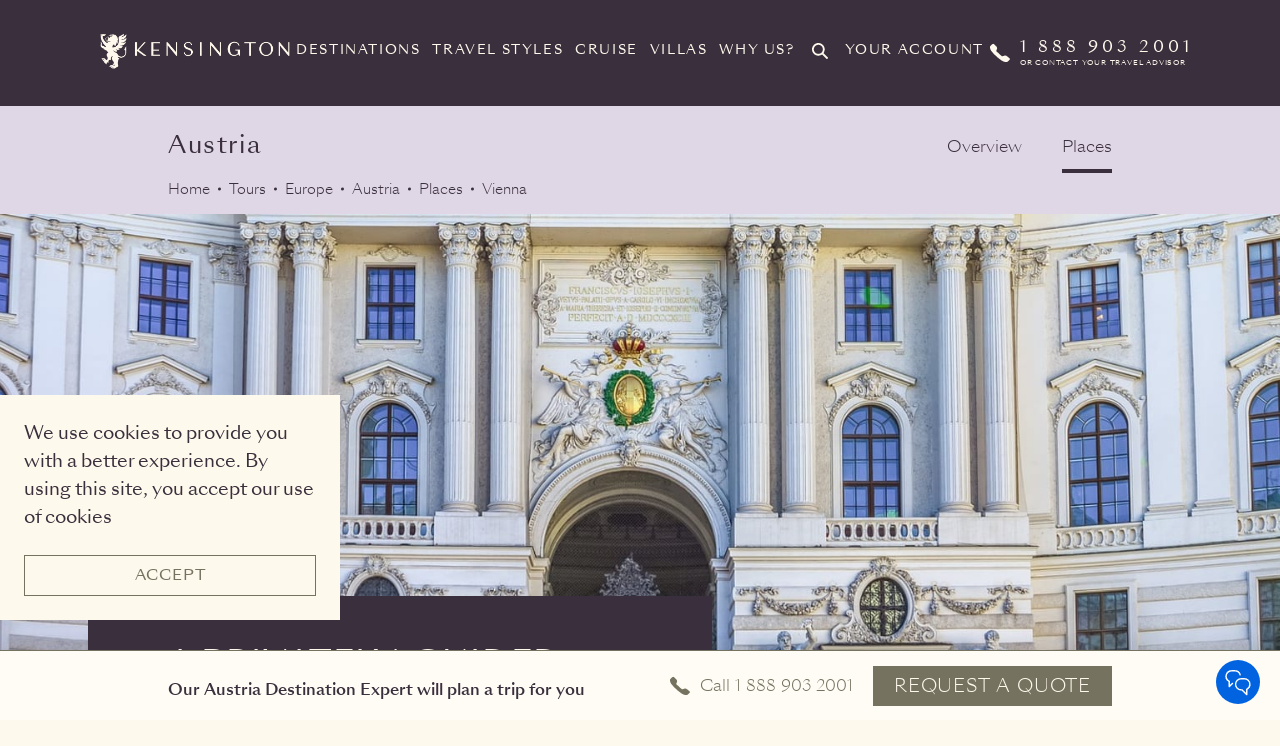

--- FILE ---
content_type: text/html; charset=utf-8
request_url: https://kensingtontours.com/tours/europe/austria/places/vienna
body_size: 78564
content:
<!DOCTYPE html><html lang="en"><head>
  <meta charset="utf-8">
  <title>Kensington</title>
  <base href="/">
  <meta name="viewport" content="width=device-width, initial-scale=1">
  <meta http-equiv="Cache-Control" content="no-cache, no-store, must-revalidate">
  <meta http-equiv="Pragma" content="no-cache">
  <meta http-equiv="Expires" content="0">
  <link rel="shortcut icon" href="styles/images/favicons/new-favicon.ico">
  <link rel="icon" type="image/png" sizes="16x16" href="styles/images/favicons/new-favicon-16.png">
  <link rel="icon" type="image/png" sizes="32x32" href="styles/images/favicons/new-favicon-32.png">
  <link rel="manifest" href="styles/images/favicons/manifest.json">
  <meta name="mobile-web-app-capable" content="yes">
  <meta name="theme-color" content="#fff">
  <meta name="application-name" content="Kensington">
  <link rel="apple-touch-icon" sizes="57x57" href="styles/images/favicons/apple-touch-icon-57x57.png">
  <link rel="apple-touch-icon" sizes="60x60" href="styles/images/favicons/apple-touch-icon-60x60.png">
  <link rel="apple-touch-icon" sizes="72x72" href="styles/images/favicons/apple-touch-icon-72x72.png">
  <link rel="apple-touch-icon" sizes="76x76" href="styles/images/favicons/apple-touch-icon-76x76.png">
  <link rel="apple-touch-icon" sizes="114x114" href="styles/images/favicons/apple-touch-icon-114x114.png">
  <link rel="apple-touch-icon" sizes="120x120" href="styles/images/favicons/apple-touch-icon-120x120.png">
  <link rel="apple-touch-icon" sizes="144x144" href="styles/images/favicons/apple-touch-icon-144x144.png">
  <link rel="apple-touch-icon" sizes="152x152" href="styles/images/favicons/apple-touch-icon-152x152.png">
  <link rel="apple-touch-icon" sizes="167x167" href="styles/images/favicons/apple-touch-icon-167x167.png">
  <link rel="apple-touch-icon" sizes="180x180" href="styles/images/favicons/apple-touch-icon-180x180.png">
  <link rel="apple-touch-icon" sizes="1024x1024" href="styles/images/favicons/apple-touch-icon-1024x1024.png">
  <meta name="apple-mobile-web-app-capable" content="yes">
  <meta name="apple-mobile-web-app-status-bar-style" content="black-translucent">
  <meta name="apple-mobile-web-app-title" content="Kensington">
  <meta name="viewport" content="width=device-width,initial-scale=1">
  <meta name="facebook-domain-verification" content="xku248phahh9nulf29eqcc12dvsm03">
  <meta name="referrer" content="no-referrer-when-downgrade">
  <script type="text/javascript" src="/ruxitagentjs_ICA1589NPQRTUVXfgqru_10329260115094557.js" data-dtconfig="rid=RID_1476967955|rpid=1474333235|domain=kensingtontours.com|reportUrl=/rb_bf43104ojo|app=8a9094db58007a97|owasp=1|featureHash=ICA1589NPQRTUVXfgqru|msl=153600|srsr=10000|xb=www^bs.google^bs.com^bs/pagead^bs/.*^pa^bs.usbrowserspeed^bs.com^bs/cs^prp^bs.liadm^bs.com^bs/j^ppx^bs.ads^bs.linkedin^bs.com^bs/.*^pwww^bs.googleadservices^bs.com^bs/pagead^bs/set_partitioned_cookie^panalytics^bs.google^bs.com^bs/.*^pwww^bs.google^bs.com^bs/ccm^bs/.*|rdnt=1|uxrgce=1|srcss=0|cuc=pz40pz2d|srxcss=0|srxicss=0|srms=2,1,0,0%2Ftextarea%2Cinput%2Cselect%2Coption;0%2Fdatalist;0%2Fform%20button;0%2F%5Bdata-dtrum-input%5D;0%2F.data-dtrum-input;1%2F%5Edata%28%28%5C-.%2B%24%29%7C%24%29|mel=100000|dpvc=1|lastModification=1769539668649|tp=500,50,0|srbbv=2|agentUri=/ruxitagentjs_ICA1589NPQRTUVXfgqru_10329260115094557.js" data-config='{"revision":1769539668649,"beaconUri":"/rb_bf43104ojo","agentUri":"/ruxitagentjs_ICA1589NPQRTUVXfgqru_10329260115094557.js","environmentId":"pz40pz2d","modules":"ICA1589NPQRTUVXfgqru"}' data-envconfig='{"tracestateKeyPrefix":"ef3d02ab-f9617d72"}' data-appconfig='{"app":"8a9094db58007a97","userInteractionCapture":["all"],"requestExclusions":"www\\.google\\.com\\/pagead\\/.*|a\\.usbrowserspeed\\.com\\/cs|rp\\.liadm\\.com\\/j|px\\.ads\\.linkedin\\.com\\/.*|www\\.googleadservices\\.com\\/pagead\\/set_partitioned_cookie|analytics\\.google\\.com\\/.*|www\\.google\\.com\\/ccm\\/.*"}'></script><link href="//fonts.googleapis.com/css?family=Reenie+Beanie|Playfair+Display|Work+Sans:200" rel="stylesheet" type="text/css">
  <link href="https://cdn.jsdelivr.net/npm/bootstrap@5.2.2/dist/css/bootstrap.min.css" rel="stylesheet" integrity="sha384-Zenh87qX5JnK2Jl0vWa8Ck2rdkQ2Bzep5IDxbcnCeuOxjzrPF/et3URy9Bv1WTRi" crossorigin="anonymous">
  <link href="./assets/css/prism.css" rel="preload" as="style" onload="this.onload=null;this.rel='stylesheet'">
  <noscript><link rel="stylesheet" href="./assets/css/prism.css"></noscript>
  <!--link href="./assets/css/prism.css" rel="stylesheet" -->

  <!-- hubspot form for defender x page -->
  <script type="text/javascript" charset="UTF-8" src="https://js.hsforms.net/forms/v2.js"></script>
  <script type="text/javascript" id="hs-script-loader" async="" src="//js.hs-scripts.com/39604621.js"></script>

  <script async="" src="https://www.googleoptimize.com/optimize.js?id=GTM-WHH2DPM"></script>
  <script>
    var enhanced_conversion_data = {};
  </script>

  <!-- CHEQ INVOCATION TAG -->
  <script async="" src="https://ob.forroundprince.com/i/377c980fd3daee999c39f747545c65c1.js" data-jsonp="onCheqResponse" data-ch="cheq4ppc" class="ct_clicktrue_76469">
  </script>

  <script>
    window.onCheqResponse = function(jsonp, reqID) {
      window.__cheqRequestId = reqID;
      document.dispatchEvent(new CustomEvent('cheqRequestIdReceived', { detail: reqID }));
    }
  </script>
  <!-- END CHEQ INVOCATION TAG -->

  <!-- Google tag (gtag.js) -->
  <script async="" src="https://www.googletagmanager.com/gtag/js?id=G-Y90SHD7EB6"></script>
  <script>
    window.dataLayer = window.dataLayer || [];
    function gtag(){dataLayer.push(arguments);}
    gtag('js', new Date());
    gtag('config', 'G-Y90SHD7EB6');
  </script>

  <!-- Global site tag (gtag.js) - Google Ads: 1068323284 -->
  <script async="" src="https://www.googletagmanager.com/gtag/js?id=AW-1068323284"></script>

  <script>
    window.dataLayer = window.dataLayer || [];
    function gtag() { dataLayer.push(arguments); }
    gtag('js', new Date());
    gtag('config', 'AW-1068323284', { 'allow_enhanced_conversions': true });
  </script>
  <script>
    window.addEventListener('load', function () {
      if (window.location.pathname == '/request-a-quote/thank-you') {
        var emailId = jQuery('#emailId').text();
        enhanced_conversion_data.email = emailId;
        gtag('event', 'conversion', { 'send_to': 'AW-1068323284/i7y-CI7OQxDUo7X9Aw' });
      }
    });
  </script>
  <script>
    // add /cruise/thank-you
    window.addEventListener('load', function () {
      if (window.location.pathname == '/yachts/thank-you' || window.location.pathname == '/villas/thank-you'|| window.location.pathname == '/voyages/thank-you' ) {
        var emailId = jQuery('#emailId').text();
        enhanced_conversion_data.email = emailId;
        gtag('event', 'conversion', { 'send_to': 'AW-1068323284/i7y-CI7OQxDUo7X9Aw' });
      }
    });
  </script>
  <script>
    window.addEventListener('load', function () {
      if (window.location.pathname == '/travels/request-a-quote-thank-you') {
        var emailId = jQuery('#emailId').text();
        enhanced_conversion_data.email = emailId;
        gtag('event', 'conversion', { 'send_to': 'AW-1068323284/P6gNCM72jAgQ1KO1_QM' });
      }
    });
  </script>
  <script>
    // '/travels/request-a-quote-cruiset-thank-you
    window.addEventListener('load', function () {
      if (window.location.pathname == '/travels/request-a-quote-yacht-thank-you' || window.location.pathname == '/travels/request-a-quote-villas-thank-you' || window.location.pathname == '/travels/request-a-quote-voyages-thank-you') {
        var emailId = jQuery('#emailId').text();
        enhanced_conversion_data.email = emailId;
        gtag('event', 'conversion', { 'send_to': 'AW-1068323284/P6gNCM72jAgQ1KO1_QM' });
      }
    });
  </script>

  <script src="//code.jquery.com/jquery-3.3.1.min.js"></script>
  <script type="application/javascript">
    function detectIE() { var ua = window.navigator.userAgent; var msie = ua.indexOf('MSIE '); if (msie > 0) { return true; } var trident = ua.indexOf('Trident/'); if (trident > 0) { return true; } return false; }
    if (detectIE()) { if (window.location.pathname != '/ie-upgrade') { window.location.href = "/ie-upgrade"; } }
  </script>
  <script src="https://media.twiliocdn.com/sdk/js/webchat-v3/releases/1.1.0/webchat.min.js" integrity="sha256-c1l/wwVPqGd5P7Wni+vQ85wSk0UCDqZyUDQRJBKRQO0=" crossorigin="anonymous"></script>
<link rel="stylesheet" href="styles.a6e8eb9851b4fcc6864b.css"><style ng-transition="serverApp">@media (max-width:767px){.body-content[_ngcontent-sc0]{padding-top:50px}}</style><style ng-transition="serverApp">@charset "UTF-8";@font-face{font-family:Averta-Bold;src:url(3AA21A_0_0.eot);src:url(3AA21A_0_0.eot?#iefix) format("embedded-opentype"),url(3AA21A_0_0.woff2) format("woff2"),url(3AA21A_0_0.woff) format("woff"),url(3AA21A_0_0.ttf) format("truetype")}@font-face{font-family:Averta-BlackItalic;src:url(3AA21A_1_0.eot);src:url(3AA21A_1_0.eot?#iefix) format("embedded-opentype"),url(3AA21A_1_0.woff2) format("woff2"),url(3AA21A_1_0.woff) format("woff"),url(3AA21A_1_0.ttf) format("truetype")}@font-face{font-family:Averta-Extrabold;src:url(3AA21A_2_0.eot);src:url(3AA21A_2_0.eot?#iefix) format("embedded-opentype"),url(3AA21A_2_0.woff2) format("woff2"),url(3AA21A_2_0.woff) format("woff"),url(3AA21A_2_0.ttf) format("truetype")}@font-face{font-family:Averta-BoldItalic;src:url(3AA21A_3_0.eot);src:url(3AA21A_3_0.eot?#iefix) format("embedded-opentype"),url(3AA21A_3_0.woff2) format("woff2"),url(3AA21A_3_0.woff) format("woff"),url(3AA21A_3_0.ttf) format("truetype")}@font-face{font-family:Averta-Black;src:url(3AA21A_4_0.eot);src:url(3AA21A_4_0.eot?#iefix) format("embedded-opentype"),url(3AA21A_4_0.woff2) format("woff2"),url(3AA21A_4_0.woff) format("woff"),url(3AA21A_4_0.ttf) format("truetype")}@font-face{font-family:Averta-ExtraboldItalic;src:url(3AA21A_5_0.eot);src:url(3AA21A_5_0.eot?#iefix) format("embedded-opentype"),url(3AA21A_5_0.woff2) format("woff2"),url(3AA21A_5_0.woff) format("woff"),url(3AA21A_5_0.ttf) format("truetype")}@font-face{font-family:Averta-Extrathin;src:url(3AA21A_6_0.eot);src:url(3AA21A_6_0.eot?#iefix) format("embedded-opentype"),url(3AA21A_6_0.woff2) format("woff2"),url(3AA21A_6_0.woff) format("woff"),url(3AA21A_6_0.ttf) format("truetype")}@font-face{font-family:Averta-ExtrathinItalic;src:url(3AA21A_7_0.eot);src:url(3AA21A_7_0.eot?#iefix) format("embedded-opentype"),url(3AA21A_7_0.woff2) format("woff2"),url(3AA21A_7_0.woff) format("woff"),url(3AA21A_7_0.ttf) format("truetype")}@font-face{font-family:Averta-Light;src:url(3AA21A_8_0.eot);src:url(3AA21A_8_0.eot?#iefix) format("embedded-opentype"),url(3AA21A_8_0.woff2) format("woff2"),url(3AA21A_8_0.woff) format("woff"),url(3AA21A_8_0.ttf) format("truetype")}@font-face{font-family:Averta-LightItalic;src:url(3AA21A_9_0.eot);src:url(3AA21A_9_0.eot?#iefix) format("embedded-opentype"),url(3AA21A_9_0.woff2) format("woff2"),url(3AA21A_9_0.woff) format("woff"),url(3AA21A_9_0.ttf) format("truetype")}@font-face{font-family:Averta-Regular;src:url(3AA21A_A_0.eot);src:url(3AA21A_A_0.eot?#iefix) format("embedded-opentype"),url(3AA21A_A_0.woff2) format("woff2"),url(3AA21A_A_0.woff) format("woff"),url(3AA21A_A_0.ttf) format("truetype")}@font-face{font-family:Averta-RegularItalic;src:url(3AA21A_B_0.eot);src:url(3AA21A_B_0.eot?#iefix) format("embedded-opentype"),url(3AA21A_B_0.woff2) format("woff2"),url(3AA21A_B_0.woff) format("woff"),url(3AA21A_B_0.ttf) format("truetype")}@font-face{font-family:Averta-Semibold;src:url(3AA21A_C_0.eot);src:url(3AA21A_C_0.eot?#iefix) format("embedded-opentype"),url(3AA21A_C_0.woff2) format("woff2"),url(3AA21A_C_0.woff) format("woff"),url(3AA21A_C_0.ttf) format("truetype")}@font-face{font-family:Averta-SemiboldItalic;src:url(3AA21A_D_0.eot);src:url(3AA21A_D_0.eot?#iefix) format("embedded-opentype"),url(3AA21A_D_0.woff2) format("woff2"),url(3AA21A_D_0.woff) format("woff"),url(3AA21A_D_0.ttf) format("truetype")}@font-face{font-family:Averta-Thin;src:url(3AA21A_E_0.eot);src:url(3AA21A_E_0.eot?#iefix) format("embedded-opentype"),url(3AA21A_E_0.woff2) format("woff2"),url(3AA21A_E_0.woff) format("woff"),url(3AA21A_E_0.ttf) format("truetype")}@font-face{font-family:Averta-ThinItalic;src:url(3AA21A_F_0.eot);src:url(3AA21A_F_0.eot?#iefix) format("embedded-opentype"),url(3AA21A_F_0.woff2) format("woff2"),url(3AA21A_F_0.woff) format("woff"),url(3AA21A_F_0.ttf) format("truetype")}@font-face{font-family:SangBleuSunrise-Light;src:url(SangBleuSunrise-Light-WebS.eot);src:url(SangBleuSunrise-Light-WebS.eot?#iefix) format("embedded-opentype"),url(SangBleuSunrise-Light-WebS.woff2) format("woff2"),url(SangBleuSunrise-Light-WebS.woff) format("woff"),url(SangBleuSunrise-Light-WebS.ttf) format("truetype")}@font-face{font-family:SangBleuSunrise-Regular;src:url(SangBleuSunrise-Regular-WebS.eot);src:url(SangBleuSunrise-Regular-WebS.eot?#iefix) format("embedded-opentype"),url(SangBleuSunrise-Regular-WebS.woff2) format("woff2"),url(SangBleuSunrise-Regular-WebS.woff) format("woff"),url(SangBleuSunrise-Regular-WebS.ttf) format("truetype")}@font-face{font-family:SangBleuSunrise-Medium;src:url(SangBleuSunrise-Medium-WebS.eot);src:url(SangBleuSunrise-Medium-WebS.eot?#iefix) format("embedded-opentype"),url(SangBleuSunrise-Medium-WebS.woff2) format("woff2"),url(SangBleuSunrise-Medium-WebS.woff) format("woff"),url(SangBleuSunrise-Medium-WebS.ttf) format("truetype")}@font-face{font-family:SangBleuSunrise-Bold;src:url(SangBleuSunrise-Bold-WebS.eot);src:url(SangBleuSunrise-Bold-WebS.eot?#iefix) format("embedded-opentype"),url(SangBleuSunrise-Bold-WebS.woff2) format("woff2"),url(SangBleuSunrise-Bold-WebS.woff) format("woff"),url(SangBleuSunrise-Bold-WebS.ttf) format("truetype")}@font-face{font-family:SangBleuRepublic-Medium;src:url(SangBleuRepublic-Medium-WebS.eot);src:url(SangBleuRepublic-Medium-WebS.eot?#iefix) format("embedded-opentype"),url(SangBleuRepublic-Medium-WebS.woff2) format("woff2"),url(SangBleuRepublic-Medium-WebS.woff) format("woff"),url(SangBleuRepublic-Medium-WebS.ttf) format("truetype")}@font-face{font-family:SangBleuRepublic-Regular;src:url(SangBleuRepublic-Regular-WebS.eot);src:url(SangBleuRepublic-Regular-WebS.eot?#iefix) format("embedded-opentype"),url(SangBleuRepublic-Regular-WebS.woff2) format("woff2"),url(SangBleuRepublic-Regular-WebS.woff) format("woff"),url(SangBleuRepublic-Regular-WebS.ttf) format("truetype")}
html{line-height:1.15;-webkit-text-size-adjust:100%}body{margin:0}main{display:block}h1{font-size:2em;margin:.67em 0}hr{box-sizing:content-box;height:0;overflow:visible}pre{font-family:monospace,monospace;font-size:1em}a{background-color:rgba(0,0,0,0)}abbr[title]{border-bottom:none;text-decoration:underline;-webkit-text-decoration:underline dotted;text-decoration:underline dotted}b,strong{font-weight:bolder}code,kbd,samp{font-family:monospace,monospace;font-size:1em}small{font-size:80%}sub,sup{font-size:75%;line-height:0;position:relative;vertical-align:baseline}sub{bottom:-.25em}sup{top:-.5em}img{border-style:none}button,input,optgroup,select,textarea{font-family:inherit;font-size:100%;line-height:1.15;margin:0}button,input{overflow:visible}button,select{text-transform:none}[type=button],[type=reset],[type=submit],button{-webkit-appearance:button}[type=button]::-moz-focus-inner,[type=reset]::-moz-focus-inner,[type=submit]::-moz-focus-inner,button::-moz-focus-inner{border-style:none;padding:0}[type=button]:-moz-focusring,[type=reset]:-moz-focusring,[type=submit]:-moz-focusring,button:-moz-focusring{outline:1px dotted ButtonText}fieldset{padding:.35em .75em .625em}legend{box-sizing:border-box;color:inherit;display:table;max-width:100%;padding:0;white-space:normal}progress{vertical-align:baseline}textarea{overflow:auto}[type=checkbox],[type=radio]{box-sizing:border-box;padding:0}[type=number]::-webkit-inner-spin-button,[type=number]::-webkit-outer-spin-button{height:auto}[type=search]{-webkit-appearance:textfield;outline-offset:-2px}[type=search]::-webkit-search-decoration{-webkit-appearance:none}::-webkit-file-upload-button{-webkit-appearance:button;font:inherit}details{display:block}summary{display:list-item}[hidden],template{display:none}*,:after,:before{box-sizing:border-box}a{text-decoration:none}a,button{color:inherit;cursor:pointer}button{background-color:rgba(0,0,0,0);border-width:0;padding:0}figure{margin:0}input::-moz-focus-inner{border:0;padding:0;margin:0}dd,ol,ul{margin:0;padding:0;list-style:none}h1,h2,h3,h4,h5,h6{margin:0;font-size:inherit;font-weight:inherit}p{margin:0}cite{font-style:normal}fieldset{border-width:0;padding:0;margin:0}body,html{color:#3a2f3c;background-color:#fdf9ec}body{font-family:SangBleuSunrise-Light,sans-serif;font-size:1rem!important;line-height:1.375rem}@media (min-width:64rem){body{font-size:1.125rem!important;line-height:1.75rem}}h1,h2,h3{text-transform:uppercase;letter-spacing:.1rem}a:active,a:focus,a:hover{text-decoration:underline}b,strong{font-weight:400;font-family:Averta-Bold,sans-serif}em,i{font-style:normal;font-family:Averta-RegularItalic,sans-serif}.main{background-color:#fdf9ec}@media (min-width:64rem){.main{min-height:calc(100vh - 40.9375rem)}}@media (min-width:90rem){.main{min-height:calc(100vh - 35.875rem)}}.visually-hidden{position:absolute!important;height:1px;width:1px;overflow:hidden;clip:rect(1px,1px,1px,1px);white-space:nowrap}#top-of-site-pixel-anchor{position:absolute;top:0;left:0}.hide{display:none!important}@media (max-width:47.9375rem){.hide-on-sm-only{display:none!important}}@media (min-width:48rem) and (max-width:63.9375rem){.hide-on-med-only{display:none!important}}@media (max-width:63.9375rem){.hide-on-sm-and-med{display:none!important}}@media (max-width:89.9375rem){.hide-on-sm-and-med-and-lrg{display:none!important}}@media (min-width:48rem) and (max-width:89.9375rem){.hide-on-med-and-lrg{display:none!important}}@media (min-width:64rem) and (max-width:89.9375rem){.hide-on-lrg-only{display:none!important}}@media (min-width:90rem){.hide-on-xl-only{display:none!important}}@media (min-width:64rem){.hide-on-lrg-and-xl{display:none!important}}@media (max-width:47.9375rem){.hide-on-sm-and-xl-only{display:none!important}}@media (min-width:90rem){.hide-on-sm-and-xl-only{display:none!important}}.serif-large{font-family:SangBleuSunrise-Medium,serif;font-size:1.25rem;line-height:1.625rem}@media (min-width:64rem){.serif-large{font-size:1.5rem;line-height:2rem}}.serif-medium{font-family:SangBleuSunrise-Medium,serif;font-size:1rem;line-height:1.3125rem}@media (min-width:64rem){.serif-medium{font-size:1.25rem;line-height:1.625rem}}.serif-small{font-family:SangBleuSunrise-Medium,serif;font-size:1rem;line-height:1.3125rem}.text-regular{font-family:SangBleuSunrise-Light,sans-serif;font-size:1rem!important;line-height:1.375rem}@media (min-width:64rem){.text-regular{font-size:1.125rem!important;line-height:1.75rem}}.text-large{font-size:1.25rem;line-height:1.875rem}.text-large,.text-small{font-family:SangBleuSunrise-Regular,sans-serif}.text-small{font-size:.875rem;line-height:1.125rem}@media (min-width:64rem){.text-small{font-size:1rem;line-height:1.5rem}}.text-xsmall{font-family:SangBleuSunrise-Regular,sans-serif;font-size:.75rem;line-height:1rem}@media (min-width:64rem){.text-xsmall{font-size:.875rem;line-height:1.25rem}}.text-emphasis-regular{font-family:SangBleuSunrise-Medium,sans-serif;font-size:1rem;line-height:1.375rem}@media (min-width:64rem){.text-emphasis-regular{font-size:1.125rem;line-height:1.75rem}}.text-emphasis-small{font-family:SangBleuSunrise-Medium,sans-serif;font-size:.875rem;line-height:1.125rem}@media (min-width:64rem){.text-emphasis-small{font-size:1rem;line-height:1.5rem}}.text-emphasis-xsmall{font-family:SangBleuSunrise-Medium,sans-serif;font-size:.75rem;line-height:1rem}@media (min-width:64rem){.text-emphasis-xsmall{font-size:.875rem;line-height:1.25rem}}.icon{display:inline-block;width:1em;height:1em;stroke-width:0;stroke:currentColor;fill:currentColor}.icon--search{margin-right:.3125rem}.icon--menu-small{width:1.875rem;height:1.875rem}.icon__prev-next{fill:#767260}.icon--arrow-down{-ms-transform:rotate(90deg);transform:rotate(90deg)}.icon--arrow-left{-ms-transform:rotate(180deg);transform:rotate(180deg)}.icon--arrow-up{-ms-transform:rotate(270deg);transform:rotate(270deg)}.icon--chat{width:1.5rem;height:1.625rem}.icon--phone{width:1.625rem;height:1.3125rem}.icon--schedule{width:1.375rem;height:1.375rem}.icon--small{width:.9375rem;height:.9375rem}.icon--medium{width:2.5rem;height:2.5rem}.icon--large{width:4.375rem;height:4.375rem}.text-input:focus{outline:1px solid #aaa}button:focus,select:focus{outline:none}body.user-is-tabbing :focus:not(.dest-itin__nav-button){outline:2px solid #7aacfe!important;outline:5px auto -webkit-focus-ring-color!important}.heading-1,h1{font-family:SangBleuSunrise-Medium,serif;font-size:1.875rem;line-height:2.375rem}@media (min-width:64rem){.heading-1,h1{font-size:2.875rem;line-height:3.25rem}}.heading-2,h2{font-family:SangBleuSunrise-Medium,sans-serif;font-size:1.5rem;line-height:1.8125rem}@media (min-width:64rem){.heading-2,h2{font-size:2rem;line-height:2.5rem}}.heading-3,h3{font-family:SangBleuSunrise-Regular,sans-serif;font-size:1.25rem;line-height:1.5rem}@media (min-width:64rem){.heading-3,h3{font-size:1.5rem;line-height:1.8125rem}}.heading-4,h4{font-family:SangBleuSunrise-Regular,sans-serif;font-size:1rem;line-height:1.1875rem}@media (min-width:64rem){.heading-4,h4{font-size:1.125rem;line-height:1.3125rem}}.heading-5,.heading-6,h5,h6{font-family:SangBleuSunrise-Regular,sans-serif;font-size:.875rem;line-height:1.25rem}@media (min-width:64rem){.heading-5,.heading-6,h5,h6{font-size:1rem;line-height:1.1875rem}}.button{cursor:pointer;line-height:1.3;font-size:.9375rem;color:#fdf9ec;text-align:center;padding:.625rem 1.25rem;background:#767260;border:1px solid #767260;transition:.2s;white-space:nowrap;display:inline-block;text-transform:uppercase;letter-spacing:.05rem;word-wrap:break-word;white-space:normal}.button,.button:active,.button:focus,.button:hover{text-decoration:none}.button:hover{background:rgba(0,0,0,0);color:#767260}.button:active{-ms-transform:scale(.9);transform:scale(.9);text-decoration:none}.button--loading{position:relative;padding-left:2.5rem}.button--loading:before{content:"";border-radius:50%;border:.125rem solid #fdf9ec;border-top-color:#767260;width:1rem;height:1rem;-webkit-animation:buttonspin .6s linear infinite;animation:buttonspin .6s linear infinite;position:absolute;left:1rem;top:.75rem;-ms-transform:translateY(-50%);transform:translateY(-50%)}.button--reversed{background:rgba(0,0,0,0);color:#767260}.button--reversed:hover{background-color:#767260;color:#fdf9ec}.button--v6{background:#767260;color:#fdf9ec;border:unset}.button--v6:hover{background-color:rgba(0,0,0,0);color:#767260;border:1px solid #767260}.button--testMod{color:#3d333c;background:#d9cfe7;border:unset}.button--testMod:hover{background:rgba(0,0,0,0);color:#3d333c;border:1px solid #d9cfe7}.button--transparent{background:rgba(0,0,0,0);border:1px solid #fdf9ec}.button--transparent:hover{background-color:#fdf9ec;color:#3a2f3c}.button--titanium{background:rgba(0,0,0,0);border:1px solid #3a2f3c;color:#3a2f3c}.button--titanium:hover{background-color:#3a2f3c;color:#fdf9ec}.button:disabled,.button[disabled]{background-color:#cebaac;border-color:#cebaac;cursor:default}.button:disabled:active,.button:disabled:focus,.button:disabled:hover,.button[disabled]:active,.button[disabled]:focus,.button[disabled]:hover{-ms-transform:none;transform:none;color:#fdf9ec}.button__prev-next{height:3.125rem;width:3.125rem;border-radius:50%;background-color:#fdf9ec;box-shadow:0 2px 4px 0 rgba(0,0,0,.1),0 3px 4px 0 rgba(0,0,0,.12),0 1px 5px 0 rgba(0,0,0,.14);transition:.2s;z-index:1}.load-more{color:#767260;font-size:1.125rem;line-height:1.75rem;display:block;padding:.625rem 1.25rem;margin:0 auto 1rem}@media (min-width:90rem){.load-more{margin-bottom:3rem}}@-webkit-keyframes buttonspin{0%{transform:rotate(0deg)}to{transform:rotate(1turn)}}@keyframes buttonspin{0%{transform:rotate(0deg)}to{transform:rotate(1turn)}}.form{display:-ms-flexbox;display:flex;-ms-flex-direction:column;flex-direction:column;-ms-flex-align:center;align-items:center}@media (min-width:23.125rem){.form{width:20.4375rem;margin:0 auto}}@media (min-width:48rem){.form{width:45rem}}@media (min-width:64rem){.form{display:block;width:auto;margin:0}}.form--error{color:#e74a2e}.form--error input,.form--error textarea{border:1px solid #e74a2e;color:#e74a2e}.form--error input::-moz-placeholder,.form--error textarea::-moz-placeholder{color:#e74a2e}.form--error input:-ms-input-placeholder,.form--error textarea:-ms-input-placeholder{color:#e74a2e}.form--error input::placeholder,.form--error textarea::placeholder{color:#e74a2e}.form--error-message{display:none;font-size:1rem;padding-left:.875rem;line-height:1.3125rem;padding-top:.25rem}.form--error .form--error-message{display:block}.form--error-banner{background-color:#fff;padding:1rem;margin-bottom:1rem;border:3px solid #e74a2e;color:#e74a2e;font-weight:700}.form--error-banner--raq{width:calc(100vw - 3rem)}@media (min-width:23.125rem){.form--error-banner--raq{width:20.4375rem}}@media (min-width:64rem){.form--error-banner--raq{width:31.25rem}}@media (min-width:90rem){.form--error-banner--contact{width:31.25rem}}@media (min-width:64rem){.form--error-banner{margin-bottom:2rem;padding:1.25rem 1.5rem}}.form--error-banner-text{font-size:.75rem;color:#3a2f3c}.form--error-warning-icon{display:none}.form--error .form--error-warning-icon{display:block;height:1.5rem;width:1.5rem;fill:#e74a2e;position:absolute;right:.5rem;top:50%;-ms-transform:translateY(-50%);transform:translateY(-50%);z-index:1}.form__header{margin-bottom:1.5rem}.form__header button{float:right}.form__header button img{width:1.5rem;height:1.5rem}.form__heading{font-size:1.25rem;line-height:1.5625rem;margin-bottom:.5rem}@media (min-width:64rem){.form__heading{font-size:1.5rem;line-height:1.8125rem}}.form__row{display:-ms-flexbox;display:flex;-ms-flex-direction:column;flex-direction:column;-ms-flex-pack:start;justify-content:flex-start;width:100%;margin:0 0 0 -.8125rem;width:calc(100% + rem-calc($gutterWidthSmall))}@media (min-width:23.125rem){.form__row{width:21.25rem}}@media (min-width:64rem){.form__row{width:32.875rem;-ms-flex-direction:row;flex-direction:row}}.form__row>*{margin-right:.8125rem!important;margin-left:.8125rem!important}.form__col-50{-ms-flex:0 1 50%;flex:0 1 50%}.form__field{margin-bottom:1.5rem;display:-ms-flexbox;display:flex;-ms-flex-direction:column;flex-direction:column;-ms-flex-align:center;align-items:center}@media (min-width:23.125rem){.form__field{width:20.4375rem;margin:0 auto 1.5rem}}@media (min-width:48rem){.form__field{display:block;width:auto}}.form__field--text{-ms-flex-align:start;align-items:flex-start}@media (min-width:64rem){.form__field--toggle{margin:0 1rem 1rem 0}}.form__field--checkbox,.form__field--radio{margin:0 0 .5rem;-ms-flex-direction:row;flex-direction:row;width:auto}@media (min-width:64rem){.form__field--checkbox,.form__field--radio{display:-ms-flexbox;display:flex;-ms-flex-align:start;align-items:flex-start;margin:0}}.form__field--radio-button{-ms-flex-direction:row;flex-direction:row;width:auto}.form__field--radio-button input{position:absolute;opacity:0}.form__field--radio-button label{margin-bottom:.5rem;display:-ms-flexbox;display:flex;-ms-flex-direction:row;flex-direction:row;-ms-flex-align:center;align-items:center;width:100%;padding:.75rem;cursor:pointer;border:1px solid #3a2f3c;border-radius:.375rem}.form__field--radio-button label img{width:auto;height:1.5rem;margin-right:.75rem}@media (min-width:64rem){.form__field--radio-button label img{height:2.625rem}}.form__field--radio-button input[type=radio]:checked+label{background-color:#e4e3de;border-color:#767260}@media (min-width:64rem){.form__field--radio-button{display:-ms-flexbox;display:flex;-ms-flex-align:start;align-items:flex-start;margin:0}}.form__field--mb-0{margin-bottom:0!important}.form__num-range-group{display:-ms-flexbox;display:flex;-ms-flex-wrap:wrap;flex-wrap:wrap;-ms-flex-pack:center;justify-content:center}@media (min-width:48rem){.form__num-range-group{-ms-flex-pack:start;justify-content:flex-start}}@media (min-width:64rem){.form__num-range-group{-ms-flex-wrap:initial;flex-wrap:nowrap}}.form__num-range-header{margin-bottom:.5rem;font-size:1rem;line-height:1.375rem;text-align:center}@media (min-width:48rem){.form__num-range-header{text-align:left}}@media (min-width:64rem){.form__num-range-header{font-size:1.125rem;line-height:1.4375rem;font-family:SangBleuSunrise-Medium,sans-serif}}.form__num-range-input{display:none}.form__num-range-input:checked+label{border-color:#3a2f3c;background-color:#3a2f3c;color:#fdf9ec}.form__num-range-label{border:1px solid #3a2f3c;background-color:#fdf9ec;text-align:center;width:4.15rem;height:3.0625rem;line-height:3.0625rem;margin-right:-1px;margin-bottom:-1px}@media (min-width:64rem){.form__num-range-label{margin-bottom:0;width:3.0625rem}}.form__numeric-input-field{display:-ms-flexbox;display:flex;-ms-flex-direction:row;flex-direction:row;-ms-flex-pack:center;justify-content:center;-ms-flex-align:center;align-items:center}.form__numeric-input-field-header{font-size:1rem;line-height:1.375rem;text-align:left;-ms-flex-positive:1;flex-grow:1;font-weight:700}.form__numeric-input-field-subheader{font-size:.875rem;line-height:1.375rem;font-weight:400}.form__age{display:-ms-flexbox;display:flex;-ms-flex-direction:column;flex-direction:column;margin-bottom:1rem}@media (min-width:64rem){.form__age{margin-bottom:0}}.form__age-group{display:grid;grid-template-columns:repeat(2,1fr)}@media (min-width:48rem){.form__age-group{grid-template-columns:repeat(3,1fr);gap:1rem .5rem}}.form__age-field-label{display:-ms-flexbox;display:flex;-ms-flex-align:end;align-items:flex-end}.form__age-field{border:1px solid #3a2f3c;background-color:#fdf9ec;text-align:center;width:3.0625rem;height:3.0625rem;line-height:3.0625rem}.form__age-label{padding:0 .5rem;margin-right:1.5rem;font-size:1rem;line-height:1.25rem;white-space:nowrap}.form__age-error{padding-top:.25rem}.form__text-field{height:2.625rem;border-radius:.375rem;background-color:#fdf9ec;border:1px solid #3a2f3c;padding:0 .75rem;font-size:.875rem;line-height:1.125rem;width:calc(100vw - 3rem)}@media (min-width:23.125rem){.form__text-field{width:20.4375rem}}@media (min-width:64rem){.form__text-field{width:31.25rem;font-size:1.125rem;line-height:1.75rem}}.form__text-field-label{display:block;padding:.5rem .75rem;font-size:.75rem;line-height:1rem}.form--error .form__text-field-label{color:#3a2f3c}@media (min-width:64rem){.form__text-field-label{padding:0;font-size:1.125rem;line-height:1.75rem}}.form--error .form__text-field-wrap{position:relative;display:inline-block}.form__textarea{height:14.625rem;border-radius:.375rem;background-color:#fdf9ec;border:1px solid #3a2f3c;padding:.75rem;font-size:.875rem;line-height:1.125rem;width:calc(100vw - 3rem)}.form__textarea-lg{width:100%!important}@media (min-width:23.125rem){.form__textarea{width:20.4375rem}}@media (min-width:64rem){.form__textarea{width:31.25rem;height:15.625rem;font-size:1.125rem;line-height:1.75rem}}.form__textarea-label{display:block;padding:.5rem .75rem;font-size:.75rem;line-height:1rem}@media (min-width:64rem){.form__textarea-label{width:31.25rem;padding:0 0 1rem;font-size:1.125rem;line-height:1.75rem}}.form__textarea--h-auto{height:unset!important}.form__select{height:2.625rem;border-radius:.375rem;background-color:#fdf9ec;border:1px solid #3a2f3c;display:-ms-flexbox;display:flex;-ms-flex-wrap:wrap;flex-wrap:wrap;-ms-flex-pack:center;justify-content:center}.form__select-lg{width:100%;padding-left:1rem}@media (min-width:48rem){.form__select{-ms-flex-pack:start;justify-content:flex-start}}@media (min-width:64rem){.form__select{-ms-flex-wrap:initial;flex-wrap:nowrap}}.form__select-header{margin-bottom:.5rem;font-size:1rem;line-height:1.375rem;text-align:center}@media (min-width:48rem){.form__select-header{text-align:left}}@media (min-width:64rem){.form__select-header{font-size:1.125rem;line-height:1.4375rem;font-family:SangBleuSunrise-Medium,sans-serif}}.form__select-error{width:calc(100vw - 3rem)}@media (min-width:23.125rem){.form__select-error{width:20.4375rem}}@media (min-width:64rem){.form__select-error{width:31.25rem}}.form__checkbox:checked,.form__checkbox:not(:checked){position:absolute;left:-9999px}.form__checkbox:checked+label,.form__checkbox:not(:checked)+label{position:relative;padding-left:1.75rem;line-height:1.5rem;cursor:pointer}.form__checkbox:checked+label:before,.form__checkbox:not(:checked)+label:before{content:"";position:absolute;left:0;top:.1875rem;width:1.25rem;height:1.25rem;border:1px solid #3a2f3c;background:#fdf9ec;border-radius:.125rem}.form__checkbox:checked+label:after,.form__checkbox:not(:checked)+label:after{content:"✓ ";font-family:SangBleuSunrise-Regular,sans-serif;position:absolute;top:.5rem;left:.3125rem;color:#767260;font-size:1rem;line-height:.8;transition:all .2s}.form__checkbox:not(:checked)+label:after{opacity:0;-ms-transform:scale(0);transform:scale(0)}.form__checkbox:checked+label:after{opacity:1;-ms-transform:scale(1);transform:scale(1)}.form__checkbox:disabled:checked+label:before,.form__checkbox:disabled:not(:checked)+label:before{border-color:#bbb;background-color:#ddd}.form__checkbox:disabled:checked+label:after{color:#999}.form__checkbox:disabled+label{color:#aaa}.form__checkbox:checked:focus+label:before,.form__checkbox:not(:checked):focus+label:before{border:2px dotted #3a2f3c}.form__checkbox-group{margin-bottom:2rem;display:grid;gap:.625rem .8125rem;grid-template-columns:repeat(2,1fr);-ms-flex-align:start;align-items:start}@media (min-width:48rem){.form__checkbox-group{gap:.625rem 1.5rem;grid-template-columns:repeat(3,1fr);margin-bottom:3rem}}@media (min-width:64rem){.form__checkbox-group{gap:.625rem 1rem}}@media (min-width:90rem){.form__checkbox-group{gap:.625rem 2rem;grid-template-columns:repeat(3,12.5rem)}}.form__checkbox-group-header{font-size:1.125rem;line-height:1.5rem;margin-bottom:1rem;font-family:SangBleuSunrise-Medium,sans-serif}.form__checkbox-label{font-size:1.125rem;line-height:1.75rem}.form__checkbox-label:hover:before{border:2px solid #767260!important}.form__radio{position:relative}.form__radio:checked,.form__radio:not(:checked){position:absolute;left:-9999px}.form__radio:checked+label,.form__radio:not(:checked)+label{position:relative;padding-left:1.75rem;line-height:1.5rem;cursor:pointer}.form__radio:checked+label:before,.form__radio:not(:checked)+label:before{content:"";position:absolute;left:0;top:.1875rem;width:1.25rem;height:1.25rem;border:2px solid #ababab;background:#fdf9ec;border-radius:50%}.form__radio:checked+label:before{border-color:#767260}.form__radio:checked+label:after,.form__radio:not(:checked)+label:after{content:"";font-family:SangBleuSunrise-Regular,sans-serif;position:absolute;top:.5625rem;left:.375rem;transition:all .2s;border-radius:50%;width:.5rem;height:.5rem;color:#767260;background-color:#767260}.form__radio:not(:checked)+label:after{opacity:0;-ms-transform:scale(0);transform:scale(0)}.form__radio:disabled:checked+label:before,.form__radio:disabled:not(:checked)+label:before{border-color:#bbb;background-color:#ddd}.form__radio:disabled:checked+label:after{background-color:#999}.form__radio:disabled+label{color:#aaa}.form__radio-group{margin-bottom:2rem;display:grid;gap:.625rem .8125rem;grid-template-columns:repeat(2,1fr);-ms-flex-align:start;align-items:start}@media (min-width:48rem){.form__radio-group{gap:.625rem 1.5rem;grid-template-columns:repeat(3,1fr);margin-bottom:3rem}}@media (min-width:64rem){.form__radio-group{gap:.625rem 1rem}}@media (min-width:90rem){.form__radio-group{gap:.625rem 2rem;grid-template-columns:repeat(3,12.5rem)}}.form__radio-group-header{font-size:1.125rem;line-height:1.5rem;margin-bottom:1rem;font-family:SangBleuSunrise-Medium,sans-serif}.form__radio-label{font-size:1.125rem;line-height:1.75rem;position:relative}.form__radio-label:hover:before{border-color:#767260!important}.form__toggle{display:-ms-flexbox;display:flex;-ms-flex-direction:column;flex-direction:column;-ms-flex-align:center;align-items:center}@media (min-width:64rem){.form__toggle{display:block}}.form__toggle-header{font-size:1rem;line-height:1.375rem;margin-bottom:.5rem}@media (min-width:64rem){.form__toggle-header{font-family:SangBleuSunrise-Medium,sans-serif;font-size:1.125rem;line-height:1.5rem;margin-bottom:1rem}}.form__toggle-group{display:-ms-flexbox;display:flex}.form__toggle-input{display:none}.form__toggle-input:checked+label{border-color:#3a2f3c;background-color:#3a2f3c;color:#fdf9ec}.form__toggle-label{position:relative;border:1px solid #b5a5b8;background-color:#fefdfa;text-align:center;color:#3a2f3c;font-family:SangBleuSunrise-Medium,sans-serif;font-size:.875rem;line-height:2.875rem;height:2.875rem;width:10.21875rem}.form__toggle-label:before{content:" ";position:absolute;top:0;right:0;bottom:0;left:0;border-radius:.3125rem;box-shadow:0 12px 17px 2px rgba(0,0,0,.1),0 5px 22px 4px rgba(0,0,0,.12),0 7px 8px 0 rgba(0,0,0,.14);opacity:0;transition:opacity .3s}.form__toggle-label:active:before,.form__toggle-label:focus:before,.form__toggle-label:hover:before{opacity:1}@media (min-width:64rem){.form__toggle-label{font-size:1rem;line-height:2.875rem;height:2.875rem;width:7.03125rem}}.form__toggle-label-yes{border-radius:.375rem 0 0 .375rem}.form__toggle-label-no{border-radius:0 .375rem .375rem 0}.form__customize-input{display:none}.form__customize-input:checked+label{border-color:#3a2f3c;background-color:#3a2f3c;color:#fdf9ec}.form__customize-label{position:relative;margin-bottom:.5rem;border:1px solid #b5a5b8;border-radius:.3125rem;background-color:#fefdfa;font-size:1rem;line-height:1.25rem;padding:.5rem;display:block}.form__customize-label:before{content:" ";position:absolute;top:0;right:0;bottom:0;left:0;border-radius:.3125rem;box-shadow:0 12px 17px 2px rgba(0,0,0,.1),0 5px 22px 4px rgba(0,0,0,.12),0 7px 8px 0 rgba(0,0,0,.14);opacity:0;transition:opacity .3s}.form__customize-label:active:before,.form__customize-label:focus:before,.form__customize-label:hover:before{opacity:1}@media (min-width:64rem){.form__customize-label{font-size:1.125rem;line-height:1.4375rem}}.form__customize-label--occasion{height:5.3125rem;text-align:center;font-family:SangBleuSunrise-Medium,sans-serif;-ms-flex-pack:center;justify-content:center;display:-ms-flexbox;display:flex;-ms-flex-align:center;align-items:center}.form__customize-label--large{border-radius:.5rem;font-size:.875rem;line-height:1.25rem;padding:1rem .75rem;width:20.4375rem}.form__customize-label--large:before{border-radius:.5rem}@media (min-width:64rem){.form__customize-label--large{width:auto;height:11.25rem;padding:1.625rem 1.5rem .75rem .75rem}}.form__customize-label-header{font-family:SangBleuSunrise-Medium,sans-serif;font-size:1rem;line-height:1.25rem;margin-bottom:.25rem}@media (min-width:64rem){.form__customize-label-header{font-size:1.125rem;line-height:1.5rem;margin-bottom:.5rem}}.form__box{border:1px solid #3a2f3c;background-color:#fdf9ec;padding:1.625rem;margin-bottom:1rem}.form__box .form__field:last-child{margin-bottom:0}.input-error{border:3px solid #e74a2e;color:#e74a2e;outline:none}.grid-card{display:grid;grid-auto-rows:auto;gap:.8125rem;grid-template-columns:auto;margin-bottom:1rem;-ms-flex-pack:center;justify-content:center}@media (min-width:48rem){.grid-card{margin:0 auto 2rem;-ms-flex-pack:start;justify-content:start;gap:1.5rem;grid-template-columns:repeat(3,auto);width:45rem}}@media (min-width:64rem){.grid-card{gap:1rem;grid-template-columns:repeat(4,auto);width:59rem}}@media (min-width:90rem){.grid-card{margin-bottom:3rem;width:82rem;gap:1rem}}@media (min-width:90rem){.grid-card--full-width{width:85rem;gap:2rem}}@media (min-width:48rem){.grid-card-mod:last-child{grid-column:span 2}}.tns-outer{padding:0!important}.tns-outer [hidden]{display:none!important}.tns-outer [aria-controls],.tns-outer [data-action]{cursor:pointer}.tns-slider{transition:all 0s}.tns-slider>.tns-item{box-sizing:border-box}.tns-horizontal.tns-subpixel{white-space:nowrap}.tns-horizontal.tns-subpixel>.tns-item{display:inline-block;vertical-align:top;white-space:normal}.tns-horizontal.tns-no-subpixel:after{content:"";display:table;clear:both}.tns-horizontal.tns-no-subpixel>.tns-item{float:left}.tns-horizontal.tns-carousel.tns-no-subpixel>.tns-item{margin-right:-100%}.tns-gallery,.tns-no-calc{position:relative;left:0}.tns-gallery{min-height:1px}.tns-gallery>.tns-item{position:absolute;left:-100%;transition:transform 0s,opacity 0s}.tns-gallery>.tns-slide-active{position:relative;left:auto!important}.tns-gallery>.tns-moving{transition:all .25s}.tns-autowidth{display:inline-block}.tns-lazy-img{transition:opacity .6s;opacity:.6}.tns-lazy-img.tns-complete{opacity:1}.tns-ah{transition:height 0s}.tns-ovh{overflow:hidden}.tns-visually-hidden{position:absolute;left:-10000em}.tns-transparent{opacity:0;visibility:hidden}.tns-fadeIn{opacity:1;filter:alpha(opacity=100);z-index:0}.tns-fadeOut,.tns-normal{opacity:0;filter:alpha(opacity=0);z-index:-1}.tns-vpfix{white-space:nowrap}.tns-vpfix>div,.tns-vpfix>li{display:inline-block}.tns-t-subp2{margin:0 auto;width:310px;position:relative;height:10px;overflow:hidden}.tns-t-ct{width:2333.3333333333%;width:2333.33333%;position:absolute;right:0}.tns-t-ct:after{content:"";display:table;clear:both}.tns-t-ct>div{width:1.4285714286%;width:1.42857%;height:10px;float:left}.ng-mydp{position:static}.ng-mydp table{display:table;border-spacing:0}.myDpDayValue{width:100%;height:2.125rem;line-height:2.125rem;display:inline-block}.ng-mydp table td,.ng-mydp table th{font-weight:400;padding:0;margin:0;vertical-align:middle;border:1px solid #b5a5b8}.ng-mydp table th.myDpWeekDayTitle{border:0;vertical-align:top;padding-top:.5rem}.myDpSelector{padding:.375rem .75rem 1rem;border:1px solid #3a2f3c;background-color:#fdf9ec;z-index:100000;width:20rem;top:0;left:0}.myDpSelectorAbsolute{position:absolute}.myDpSelectorPosInitial{position:static}.myDpSelector:focus{border:1px solid #add8e6;outline:0}.myDpSelectorArrow{background:#fafafa;padding:0}.myDpSelectorArrow:after,.myDpSelectorArrow:before{bottom:100%;content:" ";height:0;width:0;position:absolute}.myDpSelectorArrow:after{border-color:hsla(0,0%,98%,0) hsla(0,0%,98%,0) #fafafa;border-width:10px;margin-left:-10px}.myDpSelectorArrow:before{border-color:hsla(0,0%,80%,0) hsla(0,0%,80%,0) #3a2f3c;border-width:11px;margin-left:-11px}.myDpSelectorArrowLeft:after,.myDpSelectorArrowLeft:before{left:24px}.myDpSelectorArrowRight:after,.myDpSelectorArrowRight:before{left:86%}::-ms-clear{display:none}.myDpCalTable,.myDpMonthTable,.myDpYearTable{table-layout:fixed;width:100%;height:calc(100% - 30px);background-color:#fdf9ec;font-size:1rem}.myDpCalTable,.myDpDaycell,.myDpMonthcell,.myDpMonthTable,.myDpWeekDayTitle,.myDpYearcell,.myDpYearTable{border-collapse:collapse;line-height:1.1}.myDpDaycell,.myDpMonthcell,.myDpYearcell{padding:4px;text-align:center}.myDpDaycell{background-color:#fdf9ec;position:relative}.myDpWeekDayTitle{font-size:1rem;vertical-align:middle;max-width:36px;overflow:hidden;white-space:nowrap;height:2.5rem;text-align:center;padding:.25rem 0 1rem;border:0}.myDpWeekDayTitleWeekNbr{width:20px}.myDpMonthcell{background-color:#fdf9ec;overflow:hidden;white-space:nowrap}.myDpYearcell{background-color:#fdf9ec;width:20%}.myDpMonthNbr{font-size:1rem;display:block}.myDpDaycellWeekNbr{font-size:1rem;cursor:default;text-align:center;color:#3a2f3c}.myDpNextMonth,.myDpPrevMonth{color:#3a2f3c}.monthYearSelBar{display:-ms-flexbox;display:flex;height:30px;background-color:#fdf9ec}.monthYearSelBarBorder{border-bottom:1px solid #b5a5b8}.myDpPrevBtn{margin-left:10px}.myDpNextBtn{margin-left:auto;margin-right:10px}.myDpMonthYearText{width:100%;text-align:center;font-family:SangBleuSunrise-Medium,sans-serif;font-size:1rem;line-height:1.25rem}.myDpHeaderBtn{background:0 0;padding:0;border:none;line-height:30px;height:28px;margin-top:1px;color:#3a2f3c;outline:0;cursor:default}.myDpMonthBtn,.myDpYearBtn{font-size:1rem}.myDpMonthBtn{margin-right:6px}.myDpCurrMonth{background-color:#fdf9ec}.myDpMarkDate{position:absolute;top:2px;left:2px;border-right:8px solid rgba(0,0,0,0)}.myDpMarkCurrDay,.myDpMarkCurrMonth,.myDpMarkCurrYear,.myDpRangeColor{background-color:#3a2f3c;color:#fdf9ec}.myDpSelectedDay,.myDpSelectedMonth,.myDpSelectedYear{border:none;background-color:#3a2f3c;color:#fdf9ec}.myDpHeaderLabelBtnNotEdit{cursor:default}.myDpHeaderBtn::-moz-focus-inner,.myDpNextBtn::-moz-focus-inner,.myDpPrevBtn::-moz-focus-inner{border:0}.myDpHeaderBtn:focus,.myDpMonthLabel:focus,.myDpYearLabel:focus{color:#66afe9;outline:0}.myDpDaycell:focus,.myDpMonthcell:focus,.myDpYearcell:focus{box-shadow:inset 0 0 0 1px #66afe9}.myDpTableSingleDay:active,.myDpTableSingleDay:focus,.myDpTableSingleDay:hover,.myDpTableSingleMonth:active,.myDpTableSingleMonth:focus,.myDpTableSingleMonth:hover,.myDpTableSingleYear:active,.myDpTableSingleYear:focus,.myDpTableSingleYear:hover{background-color:#3a2f3c;color:#fdf9ec}.myDpDaycell,.myDpMonthcell,.myDpMonthLabel,.myDpYearcell,.myDpYearLabel{cursor:pointer}.myDpHeaderBtnEnabled:hover,.myDpMonthLabel:hover,.myDpYearLabel:hover{color:#665269}.myDpHeaderBtnEnabled{cursor:pointer}.myDpHeaderBtnDisabled{display:none}.myDpDisabled{cursor:default;color:#665269;background:#f5f0e2}.myDpIcon{-webkit-font-smoothing:antialiased;-moz-osx-font-smoothing:grayscale;color:#b5a5b8;font-size:1.25rem}.myDpIconLeftArrow:before,.myDpIconRightArrow:before{content:"";width:.625rem;height:.625rem;display:block;border:2px solid #767260;-ms-transform:rotate(45deg);transform:rotate(45deg)}.myDpIconLeftArrow:before{border-top:0;border-right:0}.myDpIconRightArrow:before{border-bottom:0;border-left:0}.input-box-container-x{position:relative}.input-box{padding:4px 8px;border-radius:4px;border:1px solid #ccc;font-size:16px}.myDpAnimationFadeIn{-webkit-animation:myDpAnimationFadeIn .5s linear;animation:myDpAnimationFadeIn .5s linear}@-webkit-keyframes myDpAnimationFadeIn{0%{transform:translateY(-50px);opacity:0}to{transform:translateY(0);opacity:1}}@keyframes myDpAnimationFadeIn{0%{transform:translateY(-50px);opacity:0}to{transform:translateY(0);opacity:1}}.myDpAnimationFadeOut{-webkit-animation:myDpAnimationFadeOut .3s linear forwards;animation:myDpAnimationFadeOut .3s linear forwards}@-webkit-keyframes myDpAnimationFadeOut{0%{transform:translateY(0);opacity:1}to{transform:translateY(-50px);opacity:0}}@keyframes myDpAnimationFadeOut{0%{transform:translateY(0);opacity:1}to{transform:translateY(-50px);opacity:0}}.myDpAnimationScaleTopIn{-webkit-animation:myDpAnimationScaleTopIn .3s linear;animation:myDpAnimationScaleTopIn .3s linear}@-webkit-keyframes myDpAnimationScaleTopIn{0%{transform:scaleY(0);transform-origin:100% 0}to{transform:scaleY(1);transform-origin:100% 0}}@keyframes myDpAnimationScaleTopIn{0%{transform:scaleY(0);transform-origin:100% 0}to{transform:scaleY(1);transform-origin:100% 0}}.myDpAnimationScaleTopOut{-webkit-animation:myDpAnimationScaleTopOut .3s linear forwards;animation:myDpAnimationScaleTopOut .3s linear forwards}@-webkit-keyframes myDpAnimationScaleTopOut{0%{transform:scaleY(1);transform-origin:100% 0;opacity:1}to{transform:scaleY(0);transform-origin:100% 0;opacity:0}}@keyframes myDpAnimationScaleTopOut{0%{transform:scaleY(1);transform-origin:100% 0;opacity:1}to{transform:scaleY(0);transform-origin:100% 0;opacity:0}}.myDpAnimationScaleCenterIn{-webkit-animation:myDpAnimationScaleCenterIn .3s linear;animation:myDpAnimationScaleCenterIn .3s linear}@-webkit-keyframes myDpAnimationScaleCenterIn{0%{transform:scale(0)}to{transform:scale(1)}}@keyframes myDpAnimationScaleCenterIn{0%{transform:scale(0)}to{transform:scale(1)}}.myDpAnimationScaleCenterOut{-webkit-animation:myDpAnimationScaleCenterOut .3s linear forwards;animation:myDpAnimationScaleCenterOut .3s linear forwards}@-webkit-keyframes myDpAnimationScaleCenterOut{0%{transform:scale(1);opacity:1}to{transform:scale(0);opacity:0}}@keyframes myDpAnimationScaleCenterOut{0%{transform:scale(1);opacity:1}to{transform:scale(0);opacity:0}}.myDpAnimationRotateIn{-webkit-animation:myDpAnimationRotateIn .3s linear;animation:myDpAnimationRotateIn .3s linear}@-webkit-keyframes myDpAnimationRotateIn{0%{transform:scale(.3) rotate(-45deg);opacity:0}to{transform:scale(1) rotate(0);opacity:1}}@keyframes myDpAnimationRotateIn{0%{transform:scale(.3) rotate(-45deg);opacity:0}to{transform:scale(1) rotate(0);opacity:1}}.myDpAnimationRotateOut{-webkit-animation:myDpAnimationRotateOut .3s linear forwards;animation:myDpAnimationRotateOut .3s linear forwards}@-webkit-keyframes myDpAnimationRotateOut{0%{transform:scale(1) rotate(0);opacity:1}to{transform:scale(.3) rotate(-45deg);opacity:0}}@keyframes myDpAnimationRotateOut{0%{transform:scale(1) rotate(0);opacity:1}to{transform:scale(.3) rotate(-45deg);opacity:0}}.myDpAnimationFlipDiagonalIn{-webkit-animation:myDpAnimationFlipDiagonalIn .3s linear;animation:myDpAnimationFlipDiagonalIn .3s linear}@-webkit-keyframes myDpAnimationFlipDiagonalIn{0%{transform:rotate3d(1,1,0,-78deg)}to{transform:rotate3d(1,1,0,0deg)}}@keyframes myDpAnimationFlipDiagonalIn{0%{transform:rotate3d(1,1,0,-78deg)}to{transform:rotate3d(1,1,0,0deg)}}.myDpAnimationFlipDiagonalOut{-webkit-animation:myDpAnimationFlipDiagonalOut .3s linear forwards;animation:myDpAnimationFlipDiagonalOut .3s linear forwards}@-webkit-keyframes myDpAnimationFlipDiagonalOut{0%{transform:rotate3d(1,1,0,0deg);opacity:1}to{transform:rotate3d(1,1,0,78deg);opacity:0}}@keyframes myDpAnimationFlipDiagonalOut{0%{transform:rotate3d(1,1,0,0deg);opacity:1}to{transform:rotate3d(1,1,0,78deg);opacity:0}}.trustpilot-container{margin:0 auto;padding:4.125rem 5rem}@media (min-width:20.4375rem){.trustpilot-container{padding-right:1.5rem;padding-left:1.5rem}}@media (min-width:48rem){.trustpilot-container{padding-right:0;padding-left:0;width:45rem}}@media (min-width:64rem){.trustpilot-container{width:59rem}}@media (min-width:90rem){.trustpilot-container{width:85rem}}.overlay{position:fixed;z-index:101;top:0;right:0;bottom:0;left:0;overflow-y:scroll;background-color:#fdf9ec;visibility:hidden;-ms-transform:translateY(100%);transform:translateY(100%);transition:transform .25s ease-in-out,visibility 0s .25s}.overlay__modal{background-color:rgba(46,46,46,.65)}.overlay__inner{position:relative}@media (min-width:64rem){.overlay__inner{margin:0 auto;width:59rem}}@media (min-width:90rem){.overlay__inner{width:85rem}}@media (min-width:64rem){.overlay__inner-modal{margin:4.5rem auto}}.overlay__sticky-header{background-color:#fdf9ec;display:-ms-flexbox;display:flex;-ms-flex-align:center;align-items:center;padding:4rem 1.5rem 0}@media (min-width:48rem){.overlay__sticky-header{width:45rem;margin:0 auto;padding:4rem 0 0}}@media (min-width:64rem){.overlay__sticky-header{padding:0;position:-webkit-sticky;position:sticky;top:0;z-index:2;width:59rem;height:54px}}@media (min-width:90rem){.overlay__sticky-header{width:85rem}}.overlay--show{visibility:visible;-ms-transform:translateY(0);transform:translateY(0);transition:transform .25s ease-in-out}.overlay__close{position:absolute;right:1.5rem;top:1.5rem;z-index:3}@media (min-width:64rem){.overlay__close{right:0;top:2rem}}.content-is-loading,.overlay-open{overflow:hidden}.main .path{display:none}.main--loading{min-height:100vh}.main--loading .path{display:block}.loader{position:relative;width:70vw;height:.4375rem;background-color:#fdf9ec;margin:auto}.main--loading .loader{top:35vh}.loader-page{position:fixed;z-index:99999;top:0;bottom:0;left:0;right:0;background-color:#fdf9ec;text-align:center;margin-top:20vh}.loader__icon{position:absolute;left:0;background-color:#767260;width:10vw;height:.4375rem;display:block;top:0;-webkit-animation:animation-loader 1.7s infinite;animation:animation-loader 1.7s infinite}@-webkit-keyframes animation-loader{0%{left:0}50%{left:60vw}to{left:0}}@keyframes animation-loader{0%{left:0}50%{left:60vw}to{left:0}}.spinner{border-radius:50%;border:.25rem solid #fdf9ec;border-top-color:#767260;width:3.125rem;height:3.125rem;-webkit-animation:spin .6s linear infinite;animation:spin .6s linear infinite;margin:2.5rem auto}@-webkit-keyframes spin{0%{transform:rotate(0deg)}to{transform:rotate(1turn)}}@keyframes spin{0%{transform:rotate(0deg)}to{transform:rotate(1turn)}}.client-login{position:relative;width:100vw;min-height:100vh;overflow:hidden}.client-login__content{min-height:100vh;position:relative;z-index:1;padding:0 1.5rem;display:-ms-flexbox;display:flex;-ms-flex-align:center;align-items:center;-ms-flex-pack:center;justify-content:center}@media (min-width:48rem){.client-login__content{padding:0;margin:0 auto;width:45rem}}@media (min-width:64rem){.client-login__content{padding:0;width:59rem}}@media (min-width:90rem){.client-login__content{width:85rem}}.client-login__link{position:absolute;top:1rem;z-index:1;color:#fdf9ec;left:1.5rem;font-size:1rem;line-height:1.25rem}@media (min-width:48rem){.client-login__link{left:0;font-size:1.125rem;line-height:1.4375rem}}.client-login__icon{fill:#fdf9ec;-ms-transform:rotate(90deg);transform:rotate(90deg);position:relative;top:.5rem;margin-right:.25rem;width:1.5rem;height:1.5rem}@media (min-width:48rem){.client-login__icon{width:1.75rem;height:1.75rem;margin-right:.5rem}}.client-login__info{border-radius:.5rem;background-color:#fdf9ec;padding:2rem 1.5rem}@media (min-width:48rem){.client-login__info{padding:2.5rem 3.5rem;width:45rem}}@media (min-width:64rem){.client-login__info{padding:2.5rem;width:39rem}}@media (min-width:90rem){.client-login__info{padding:2.5rem 3.5rem;width:41.5rem}}.client-login__info-title{font-size:1.5rem;line-height:1.8125rem;margin-bottom:.5rem}@media (min-width:48rem){.client-login__info-title{font-size:2.25rem;line-height:2.625rem;margin-bottom:.5rem}}.client-login__info-para{font-size:.875rem;line-height:1.125rem;margin-bottom:1rem}@media (min-width:48rem){.client-login__info-para{font-size:1rem;line-height:1.5rem;margin-bottom:2rem}}.client-login__form-elements{display:-ms-flexbox;display:flex;-ms-flex-align:start;align-items:flex-start;-ms-flex-pack:justify;justify-content:space-between;-ms-flex-direction:column;flex-direction:column}@media (min-width:48rem){.client-login__form-elements{-ms-flex-direction:row;flex-direction:row}}.client-login__form-text{width:100%;margin-bottom:1rem}@media (min-width:48rem){.client-login__form-text{width:21.4375rem;margin-bottom:0}}.client-login__form-btn{width:100%}@media (min-width:48rem){.client-login__form-btn{width:auto}}.client-login__img{position:absolute;top:0;right:0;bottom:0;left:0}.client-login__img-src{width:100%;height:100vh;-o-object-fit:cover;object-fit:cover;-o-object-position:top center;object-position:top center}.client-login__error-message{font-size:1rem;line-height:1.5rem;margin-top:1rem;display:none}.form--error .client-login__error-message{display:block}.error-page{overflow:scroll;min-height:100vh;display:-ms-flexbox;display:flex;-ms-flex-align:center;align-items:center}.error-page--with-nav{overflow:hidden;min-height:calc(100vh - 3.125rem)}@media (min-width:48rem){.error-page--with-nav{min-height:calc(100vh - 3.75rem)}}@media (min-width:64rem){.error-page--with-nav{min-height:calc(100vh - 6.25rem)}}.error-page a{color:#767260}.error-page__content{margin:0 auto;padding:0 1.5rem}@media (min-width:48rem){.error-page__content{padding:0;width:45rem}}@media (min-width:64rem){.error-page__content{display:-ms-flexbox;display:flex;-ms-flex-align:center;align-items:center;-ms-flex-direction:row;flex-direction:row;width:59rem}}@media (min-width:90rem){.error-page__content{width:70.5rem}}.error-page__img{padding:1.5625rem 0;display:-ms-flexbox;display:flex;-ms-flex-pack:center;justify-content:center}@media (min-width:64rem){.error-page__img{display:block;padding:0;width:50%}}.error-page__img img{border-radius:50%}@media (min-width:64rem){.error-page__txt{width:50%;font-size:1.25rem;line-height:1.875rem}}.error-page__header{font-family:SangBleuSunrise-Medium,sans-serif;margin-bottom:.5rem;font-size:3.125rem;line-height:3.625rem;text-align:center}@media (min-width:64rem){.error-page__header{margin-bottom:2rem;font-size:4rem;line-height:4.5rem;text-align:left}}.error-page__para{font-size:1.125rem;line-height:1.5rem;margin-bottom:1rem}@media (min-width:64rem){.error-page__para{font-size:1.25rem;line-height:1.875rem;margin-bottom:2.5rem}}.primary-nav{color:#fdf9ec;background-color:#3a2f3c;font-size:1rem;top:0;position:-webkit-sticky;position:sticky;z-index:5}@media (min-width:64rem){.secondary-nav-is-sticky .primary-nav{display:none}}.secondary-nav-exists .primary-nav{display:block}.secondary-nav-is-sticky.scrolling-up .primary-nav{display:block;position:fixed;left:0;right:0}.primary-nav-transparent:not(.primary-nav-is-sticky) .primary-nav,.primary-nav-transparent:not(.primary-nav-is-sticky) .primary-nav .primary-nav__main{transition:background-color .3s ease-out}.primary-nav-transparent:not(.primary-nav-is-sticky) .primary-nav .primary-nav__main:not(:hover),.primary-nav-transparent:not(.primary-nav-is-sticky) .primary-nav:not(:hover){background-color:rgba(0,0,0,0)}.primary-nav-open{overflow-x:hidden}.primary-nav-open.primary-nav-transparent .primary-nav--search-is-focused.primary-nav .primary-nav__main{background:#3a2f3c}.primary-nav__logo{display:-ms-flexbox;display:flex;-ms-flex-align:center;align-items:center}.primary-nav-open .primary-nav__logo{visibility:hidden}@media (min-width:64rem){.primary-nav-open .primary-nav__logo{visibility:visible}}.primary-nav__logo-link{display:-ms-flexbox;display:flex}.primary-nav__logo-img{padding-top:3px;width:190px}.primary-nav__travelify-logo{margin-top:2rem}@media (min-width:48rem){.primary-nav__travelify-logo{margin-top:1rem;grid-column:2/7}}@media (min-width:64rem){.primary-nav__travelify-logo{display:none}}.primary-nav-open .primary-nav{min-height:100vh}@media (min-width:64rem){.primary-nav-open .primary-nav{min-height:auto}}.primary-nav__main{background-color:#3a2f3c;padding-bottom:6px}.primary-nav__main-inner{padding-right:.75rem;padding-left:.75rem;margin:0 auto;display:-ms-flexbox;display:flex;-ms-flex-align:center;align-items:center;-ms-flex-pack:justify;justify-content:space-between;gap:16px;height:3.125rem}@media (min-width:20.4375rem){.primary-nav__main-inner{padding-right:1.5rem;padding-left:1.5rem}}@media (min-width:48rem){.primary-nav__main-inner{padding-right:0;padding-left:0;width:45rem}}@media (min-width:64rem){.primary-nav__main-inner{width:59rem}}@media (min-width:90rem){.primary-nav__main-inner{width:85rem}}@media (min-width:64rem){.primary-nav__main-inner.fit-content{width:-webkit-fit-content;width:-moz-fit-content;width:fit-content}}.primary-nav--search-is-focused .primary-nav__main-inner{display:none}@media (min-width:64rem){.primary-nav--search-is-focused .primary-nav__main-inner{display:-ms-flexbox;display:flex}}@media (min-width:48rem){.primary-nav__main-inner{height:3.75rem}}@media (min-width:64rem){.primary-nav__main-inner{height:6.25rem;transition:height .2s ease-out}.primary-nav-is-sticky .primary-nav__main-inner,.secondary-nav-is-sticky .primary-nav__main-inner{height:3.125rem}.secondary-nav-is-sticky .primary-nav__main-inner{display:none}.secondary-nav-is-sticky.primary-nav-open .primary-nav__main-inner,.secondary-nav-is-sticky.scrolling-up .primary-nav__main-inner{display:-ms-flexbox;display:flex;height:3.125rem}}.primary-nav__primary{display:none}.primary-nav--main .primary-nav__primary{display:block}@media (min-width:48rem){.primary-nav--main .primary-nav__primary{display:grid}}@media (min-width:48rem){.primary-nav__primary{grid-template-columns:repeat(6,1fr);gap:0 1.5rem}}.primary-nav__secondary{background-color:#3a2f3c;padding:.625rem 0 2.5rem;display:none}.primary-nav-open .primary-nav__secondary{display:block}@media (min-width:64rem){.primary-nav__secondary{position:absolute;right:0;top:6.25rem;left:0;padding-top:1.875rem;box-shadow:0 .625rem 1.25rem rgba(0,0,0,.75);transition:top .2s ease-out}.primary-nav-is-sticky .primary-nav__secondary,.secondary-nav-is-sticky .primary-nav__secondary{top:3.125rem}.primary-nav__secondary:before{content:"";position:absolute;right:0;left:0;top:0;height:1.25rem;z-index:0;background:linear-gradient(180deg,#181818 0,rgba(0,0,0,0))}}.primary-nav__secondary-inner{padding-right:.75rem;padding-left:.75rem;margin:0 auto;z-index:1;position:relative}@media (min-width:20.4375rem){.primary-nav__secondary-inner{padding-right:1.5rem;padding-left:1.5rem}}@media (min-width:48rem){.primary-nav__secondary-inner{padding-right:0;padding-left:0;width:45rem}}@media (min-width:64rem){.primary-nav__secondary-inner{width:59rem}}@media (min-width:90rem){.primary-nav__secondary-inner{width:85rem}}@media (min-width:64rem){.primary-nav[class*=" primary-nav--region"] .primary-nav__secondary-inner{display:grid;grid-template-columns:21.75rem minmax(0,1fr);gap:0 5.25rem}}@media (min-width:48rem){.primary-nav__principal{grid-column:1/2}.primary-nav__principal--alt{grid-column:1/3}}@media (min-width:64rem){.primary-nav__principal{display:none}}.primary-nav__principal .primary-nav__list-link{display:block}.primary-nav__principal .primary-nav__list-link:active,.primary-nav__principal .primary-nav__list-link:focus,.primary-nav__principal .primary-nav__list-link:hover{text-decoration:none}@media (min-width:64rem){.primary-nav__principal .primary-nav__list-link.active,.primary-nav__principal .primary-nav__list-link:active,.primary-nav__principal .primary-nav__list-link:focus,.primary-nav__principal .primary-nav__list-link:hover{text-decoration:underline}}@media (min-width:48rem){.primary-nav__info{grid-column:3/7}}@media (min-width:64rem){.primary-nav__info{display:none}}.primary-nav__info-list{margin-bottom:1.875rem}@media (min-width:48rem){.primary-nav__info-list{margin-bottom:3.125rem}}.primary-nav__info-list-item{border-bottom:1px solid #665269}@media (min-width:48rem){.primary-nav__info-list-item{border-bottom:0;margin-bottom:.625rem}}@media (min-width:48rem){.primary-nav__info-list-item-vendor{margin-bottom:1.875rem}}.primary-nav__info-list-link{padding:.6875rem 0;display:block;position:relative;text-transform:uppercase}.primary-nav__info-list-link.active,.primary-nav__info-list-link:active,.primary-nav__info-list-link:focus,.primary-nav__info-list-link:hover{color:#e2d6e8;text-decoration:none}@media (min-width:48rem){.primary-nav__info-list-link{padding:0}}@media (min-width:64rem){.primary-nav__info-list-link.active,.primary-nav__info-list-link:active,.primary-nav__info-list-link:focus,.primary-nav__info-list-link:hover{color:#e2d6e8;text-decoration:underline}}.primary-nav__destinations{display:none}.primary-nav--destinations .primary-nav__destinations{display:block}@media (min-width:48rem){.primary-nav--destinations .primary-nav__destinations{display:grid}}.primary-nav[class*=" primary-nav--region"] .primary-nav__destinations{display:none}@media (min-width:64rem){.primary-nav[class*=" primary-nav--region"] .primary-nav__destinations{display:block}.primary-nav[class*=" primary-nav--region"] .primary-nav__destinations-popular{display:none}}@media (min-width:48rem){.primary-nav__destinations{grid-template-columns:repeat(6,1fr);gap:0 1.5rem}}@media (min-width:64rem){.primary-nav__destinations{grid-template-columns:21.75rem minmax(0,1fr);gap:0 5.25rem}}.primary-nav__destinations .primary-nav__back{margin-bottom:1.5625rem}@media (min-width:48rem){.primary-nav__destinations-list{grid-column:1/3;border-right:1px solid #665269}}@media (min-width:64rem){.primary-nav__destinations-list{grid-column:1}}@media (min-width:64rem){.primary-nav__destinations .primary-nav__destinations-list{border-right-color:#3a2f3c}}.primary-nav__destinations-popular{display:none}@media (min-width:48rem){.primary-nav__destinations-popular{display:block;grid-column:3/7}}@media (min-width:64rem){.primary-nav__destinations-popular{grid-column:2/-1}}.primary-nav__destinations-header{font-family:SangBleuSunrise-Medium,serif;font-size:1.25rem;line-height:1.625rem;margin-bottom:1.875rem;display:none}@media (min-width:64rem){.primary-nav__destinations-header{font-size:1.5rem;line-height:2rem}}@media (min-width:48rem){.primary-nav__destinations-header{display:block}}@media (min-width:64rem){.primary-nav__available{padding-top:3.875rem}}.primary-nav__list{margin-bottom:1.875rem;text-transform:uppercase}.primary-nav__list-item{border-bottom:1px solid #665269}@media (min-width:48rem){.primary-nav__list-item:last-child{border-bottom:0}}@media (min-width:48rem){.primary-nav__list-item--alt{margin-top:-.6875rem}}.primary-nav__list-link{padding:.6875rem 0;position:relative;display:none}@media (min-width:48rem){.primary-nav__list-link{padding-right:1rem;padding-left:1rem}.primary-nav__list-link.active,.primary-nav__list-link:hover{text-decoration:none;background-color:#3a2f3c;color:#e2d6e8}.primary-nav__list-link.active .primary-nav__list-arrow,.primary-nav__list-link:hover .primary-nav__list-arrow{color:#fdf9ec}}@media (min-width:64rem){.primary-nav__list-link{display:block}}.primary-nav__list-btn{padding:.6875rem 0;display:-ms-flexbox;display:flex;-ms-flex-align:center;align-items:center;position:relative;width:100%;text-align:left;text-transform:uppercase}@media (min-width:48rem){.primary-nav__list-btn{padding-right:1rem;padding-left:1rem}}@media (min-width:64rem){.primary-nav__list-btn{display:none}}.primary-nav__list-arrow{position:absolute;right:0;top:50%;-ms-transform:translateY(-50%);transform:translateY(-50%);color:#3a2f3c;width:.875rem;height:.875rem}@media (min-width:48rem){.primary-nav__list-arrow{right:1rem}}.primary-nav__back{background-color:#3a2f3c;position:relative}.primary-nav__back:after,.primary-nav__back:before{content:"";background-color:#3a2f3c;position:absolute;top:0;bottom:0;z-index:1;width:.75rem}@media (min-width:20.4375rem){.primary-nav__back:after,.primary-nav__back:before{width:1.5rem}}@media (min-width:48rem){.primary-nav__back:after,.primary-nav__back:before{width:calc(50vw - 22.5rem)}}.primary-nav__back:before{left:100%}.primary-nav__back:after{right:100%}@media (min-width:64rem){.primary-nav__back{display:none}}@media (min-width:48rem){.primary-nav__destinations .primary-nav__back{grid-column:1/-1}}.primary-nav__back-btn{padding:.6875rem 0;width:100%;display:block;text-align:left}.primary-nav__back-arrow{margin-right:.3125rem}@media (min-width:48rem){.primary-nav__search{grid-column:1/-1}}.primary-nav__search-form{margin-bottom:1.5625rem;width:100%;position:relative;display:-ms-flexbox;display:flex;-ms-flex-align:center;align-items:center}@media (min-width:64rem){.primary-nav__search-form{max-width:75rem;margin:0 auto}}.primary-nav__search-button{height:2.25rem;margin-top:.625rem;padding-top:0;padding-bottom:0;display:none}@media (min-width:48rem){.primary-nav__search-button{margin-top:0;display:inline-block}}@media (min-width:64rem){.primary-nav__search-button{height:2.875rem}}.primary-nav__search-button:hover{color:#fdf9ec;border-color:#fdf9ec}.primary-nav__search-cancel{padding:0 .625rem;display:none}.primary-nav--search-is-focused .primary-nav__search-cancel{display:block}@media (min-width:64rem){.primary-nav--search-is-focused .primary-nav__search-cancel{display:none}}@media (max-width:63.9375rem){.primary-nav__search-label{position:absolute!important;height:1px;width:1px;overflow:hidden;clip:rect(1px,1px,1px,1px);white-space:nowrap}}@media (min-width:64rem){.primary-nav__search-label{display:block;margin-right:1.25rem;white-space:nowrap;font-family:SangBleuSunrise-Medium,serif;font-size:1.5rem}}.primary-nav__search-criteria{position:relative;width:100%}.primary-nav--search-is-focused .primary-nav__search-criteria{margin-top:.625rem;display:-ms-flexbox;display:flex}@media (min-width:64rem){.primary-nav--search-is-focused .primary-nav__search-criteria{margin-top:0}}@media (min-width:48rem){.primary-nav__search-criteria{margin-right:1.25rem}}.primary-nav__search-field{border:0;border-radius:.25rem;height:2.875rem;width:100%;background-color:#665269;color:#fdf9ec;padding:.625rem .625rem .625rem 1.875rem}.primary-nav--search-is-focused .primary-nav__search-field{background:#fdf9ec;color:#3a2f3c}.primary-nav__search-field::-moz-placeholder{color:#fdf9ec;line-height:1.75rem}.primary-nav__search-field:-ms-input-placeholder{color:#fdf9ec;line-height:1.75rem}.primary-nav__search-field::placeholder{color:#fdf9ec;line-height:1.75rem}@media (min-width:48rem){.primary-nav__search-field{height:2.25rem;border-radius:0}}@media (min-width:64rem){.primary-nav__search-field{height:2.875rem;background-color:#fdf9ec;color:#3a2f3c;padding-left:2.5rem}}.primary-nav__search-icon{fill:#fdf9ec;position:absolute;left:.5rem;top:50%;-ms-transform:translateY(-50%);transform:translateY(-50%)}.primary-nav--search-is-focused .primary-nav__search-icon{fill:#3a2f3c}@media (min-width:64rem){.primary-nav__search-icon{fill:#3a2f3c;left:1rem}}.primary-nav__view-all{padding-right:1.875rem;position:relative}.primary-nav__view-all:active,.primary-nav__view-all:focus,.primary-nav__view-all:hover{text-decoration:none}@media (min-width:64rem){.primary-nav__view-all:active,.primary-nav__view-all:focus,.primary-nav__view-all:hover{text-decoration:underline}}.primary-nav__view-all-arrow{color:#3a2f3c;position:absolute;right:0;top:50%;-ms-transform:translateY(-50%);transform:translateY(-50%)}.primary-nav__menu-icon-close{width:1.5625rem;height:1.5625rem}@media (min-width:64rem){.primary-nav__menu{display:none}}.primary-nav__menu-hide{display:none}.primary-nav__menu-show{display:block}.primary-nav__menu.active .primary-nav__menu-show{display:none}.primary-nav__menu.active .primary-nav__menu-hide{display:block}.primary-nav__social{display:-ms-flexbox;display:flex;margin-bottom:1.5625rem}@media (min-width:48rem){.primary-nav__social{grid-column:1/2;margin-bottom:0}}@media (min-width:64rem){.primary-nav__social{display:none}}.primary-nav__social-list{display:-ms-flexbox;display:flex;-ms-flex-align:center;align-items:center}.primary-nav__social-item{margin-right:.9375rem}.primary-nav__social-link{height:2.5rem;display:-ms-flexbox;display:flex;-ms-flex-align:center;align-items:center}.primary-nav__social-icon{fill:#fdf9ec;width:1.875rem;height:1.875rem}@media (min-width:48rem){.primary-nav__disclaimer{grid-column:2/7;display:-ms-flexbox;display:flex;-ms-flex-align:center;align-items:center}}@media (min-width:64rem){.primary-nav__disclaimer{display:none}}.primary-nav__disclaimer-list{font-family:SangBleuSunrise-Regular,sans-serif;font-size:.75rem;line-height:1rem}@media (min-width:64rem){.primary-nav__disclaimer-list{font-size:.875rem;line-height:1.25rem}}.primary-nav__disclaimer-item{display:inline;position:relative;padding-left:1rem;margin-right:.3125rem;text-transform:uppercase}.primary-nav__disclaimer-item:first-child{padding-left:0}.primary-nav__disclaimer-item:first-child:before{display:none}.primary-nav__disclaimer-item:before{position:absolute;left:0;top:-.25rem;content:"·";font-size:1.875rem}@media (min-width:64rem){.primary-nav__region{display:grid;grid-template-columns:4fr}}.primary-nav__region .primary-nav__back{margin-bottom:1.5625rem}.primary-nav__region-header{margin:0 0 .9375rem;padding:0 0 .9375rem;border-bottom:1px solid #665269;text-transform:uppercase}.primary-nav__region-header-link.active,.primary-nav__region-header-link:active,.primary-nav__region-header-link:focus,.primary-nav__region-header-link:hover{color:#e2d6e8;text-decoration:none}@media (min-width:64rem){.primary-nav__region-header{display:none}}.primary-nav__region-list{-moz-columns:2;column-count:2;margin-bottom:2rem}@media (min-width:64rem){.primary-nav__region-list{-moz-columns:4;column-count:4}}.primary-nav__region-list--single{-moz-columns:1;column-count:1}.primary-nav__region-list--double{-moz-columns:2;column-count:2}@media (min-width:64rem){.primary-nav__region-list--double{max-width:50%}}.primary-nav__popular .primary-nav__region-list{-moz-columns:1;column-count:1}.primary-nav__available .primary-nav__region-list{-moz-columns:2;column-count:2}.primary-nav__available .primary-nav__region-list--single{-moz-columns:1;column-count:1}@media (min-width:48rem){.primary-nav__available .primary-nav__region-list{-moz-columns:4;column-count:4}.primary-nav__available .primary-nav__region-list--single{-moz-columns:1;column-count:1}.primary-nav__available .primary-nav__region-list--double{-moz-columns:2;column-count:2}}.primary-nav__region-list-item{margin-bottom:.875rem}.primary-nav__region-list-link{display:block}.primary-nav__region-list-link.active,.primary-nav__region-list-link:active,.primary-nav__region-list-link:focus,.primary-nav__region-list-link:hover{color:#e2d6e8;text-decoration:none}@media (min-width:64rem){.primary-nav__region-list-link{line-height:1.5rem}.primary-nav__region-list-link.active,.primary-nav__region-list-link:active,.primary-nav__region-list-link:focus,.primary-nav__region-list-link:hover{color:#e2d6e8;text-decoration:underline}}.primary-nav__top-nav{font-family:SangBleuSunrise-Regular,sans-serif;font-size:.875rem;line-height:1.125rem;margin-right:-1.25rem;display:none}@media (min-width:64rem){.primary-nav__top-nav{font-size:1rem;line-height:1.5rem;display:-ms-flexbox;display:flex}}.primary-nav__top-nav-item,.primary-nav__top-nav-list{display:-ms-flexbox;display:flex;-ms-flex-align:center;align-items:center}.primary-nav__top-nav-item{font-weight:400;height:100%;white-space:nowrap}.primary-nav__top-nav-item.active,.primary-nav__top-nav-item:active,.primary-nav__top-nav-item:focus,.primary-nav__top-nav-item:hover{text-decoration:none;color:#e2d6e8}@media (max-width:47.9375rem){.primary-nav__top-nav-item{white-space:wrap}}@media (min-width:90rem){.primary-nav__top-nav-item{margin-left:.625rem}}.primary-nav__top-nav-link{font-weight:400;position:relative;padding:0 .375rem;height:100%;display:-ms-flexbox;display:flex;-ms-flex-align:center;align-items:center;text-transform:uppercase;font-size:.8rem!important;letter-spacing:.1rem}@media (min-width:64rem){.primary-nav__top-nav-link:after{content:"";position:absolute;height:.25rem;bottom:-.25rem;left:1.25rem;right:1.25rem;background-color:rgba(0,0,0,0)}}.primary-nav__top-nav-link.active,.primary-nav__top-nav-link:active,.primary-nav__top-nav-link:focus,.primary-nav__top-nav-link:hover{text-decoration:none;color:#e2d6e8}@media (min-width:64rem){.primary-nav__top-nav-link.active:after,.primary-nav__top-nav-link:active:after,.primary-nav__top-nav-link:focus:after,.primary-nav__top-nav-link:hover:after{background-color:#665269}}.primary-nav__top-nav-search{height:2.375rem;width:2.375rem;border-radius:.3125rem}.primary-nav__top-nav-search.active,.primary-nav__top-nav-search:active,.primary-nav__top-nav-search:focus,.primary-nav__top-nav-search:hover{background-color:#665269}.primary-nav__top-nav-search-icon{fill:#fdf9ec}.primary-nav__top-nav-search-close{display:none}.primary-nav__top-nav-search.active .primary-nav__top-nav-search-close{display:-ms-flexbox;display:flex;-ms-flex-align:center;align-items:center;-ms-flex-pack:center;justify-content:center;width:100%}.primary-nav__top-nav-search.active .primary-nav__top-nav-search-open,.primary-nav__travel-ideas{display:none}.primary-nav--travel-ideas .primary-nav__travel-ideas{display:block}.primary-nav__travel-ideas-grid{padding-top:1.5rem}@media (min-width:48rem){.primary-nav__travel-ideas-grid{display:grid;gap:1.5rem;grid-template-columns:repeat(3,1fr)}}@media (min-width:64rem){.primary-nav__travel-ideas-grid{padding-top:0;grid-template-columns:repeat(4,1fr);gap:1rem}}@media (min-width:90rem){.primary-nav__travel-ideas-grid{gap:2rem}}.primary-nav__travel-ideas-img{width:100%;height:auto;display:none}@media (min-width:48rem){.primary-nav__travel-ideas-img{display:block;margin-bottom:.5rem}}.primary-nav__travel-ideas-copy{line-height:1.5rem;display:none}@media (min-width:64rem){.primary-nav__travel-ideas-copy{display:block}}.primary-nav__travel-ideas-header{font-size:1rem;line-height:1.375rem;margin-bottom:.875rem}@media (min-width:48rem){.primary-nav__travel-ideas-header{font-size:1.125rem;line-height:1.4375rem;margin-bottom:.5rem;font-family:SangBleuSunrise-Medium,sans-serif}}@media (min-width:48rem){.primary-nav__travel-ideas-popular{grid-column:1/-1}}@media (min-width:64rem){.primary-nav__travel-ideas-popular{grid-column:auto}}@media (min-width:90rem){.primary-nav__travel-ideas-popular{padding-left:5.25rem}}.primary-nav__travel-ideas-popular-header{font-family:SangBleuSunrise-Medium,serif;font-size:1.25rem;line-height:1.625rem;margin-bottom:1rem;display:none}@media (min-width:64rem){.primary-nav__travel-ideas-popular-header{font-size:1.5rem;line-height:2rem}}@media (min-width:48rem){.primary-nav__travel-ideas-popular-header{display:block}}@media (min-width:64rem){.primary-nav__travel-ideas-popular-header{margin-bottom:1.875rem}}@media (min-width:48rem){.primary-nav__travel-ideas-list{display:grid;grid-template-columns:repeat(3,1fr);gap:.5rem 1.5rem}}@media (min-width:64rem){.primary-nav__travel-ideas-list{display:block}}.primary-nav__travel-ideas-list-item{margin-bottom:.875rem}@media (min-width:48rem){.primary-nav__travel-ideas-list-item{font-size:.875rem;line-height:1.25rem;margin-bottom:.25rem}}@media (min-width:64rem){.primary-nav__travel-ideas-list-item{font-size:1rem;line-height:1.5rem}}.primary-nav__travel-ideas-list-link.active,.primary-nav__travel-ideas-list-link:focus,.primary-nav__travel-ideas-list-link:hover{text-decoration:none;color:#e2d6e8}@media (min-width:48rem){.primary-nav__travel-ideas-list-link.active,.primary-nav__travel-ideas-list-link:focus,.primary-nav__travel-ideas-list-link:hover{text-decoration:underline}}.primary-nav__travel-ideas-block-link.active,.primary-nav__travel-ideas-block-link:focus,.primary-nav__travel-ideas-block-link:hover{text-decoration:none;color:#e2d6e8}@media (min-width:48rem){.primary-nav__travel-ideas-block-link.active .primary-nav__travel-ideas-header,.primary-nav__travel-ideas-block-link:focus .primary-nav__travel-ideas-header,.primary-nav__travel-ideas-block-link:hover .primary-nav__travel-ideas-header{text-decoration:underline}}.primary-nav__region-africa{display:none}.primary-nav--region-africa .primary-nav__region-africa{display:grid}.primary-nav__region-egypt-and-middle-east{display:none}.primary-nav--region-egypt-and-middle-east .primary-nav__region-egypt-and-middle-east{display:grid}.primary-nav__region-asia{display:none}.primary-nav--region-asia .primary-nav__region-asia{display:grid}.primary-nav__region-europe{display:none}.primary-nav--region-europe .primary-nav__region-europe{display:grid}.primary-nav__region-australia-and-pacific{display:none}.primary-nav--region-australia-and-pacific .primary-nav__region-australia-and-pacific{display:grid}.primary-nav__region-south-america{display:none}.primary-nav--region-south-america .primary-nav__region-south-america{display:grid}.primary-nav__region-north-america{display:none}.primary-nav--region-north-america .primary-nav__region-north-america{display:grid}.primary-nav__region-central-america{display:none}.primary-nav--region-central-america .primary-nav__region-central-america{display:grid}.primary-nav__region-latin-america{display:none}.primary-nav--region-latin-america .primary-nav__region-latin-america{display:grid}.primary-nav__region-us-and-canada{display:none}.primary-nav--region-us-and-canada .primary-nav__region-us-and-canada{display:grid}.new-primary-nav{color:#faf8f4;background-color:rgba(0,0,0,0);font-size:1rem;top:0;position:-webkit-sticky;position:sticky;z-index:5}.new-primary-nav-open{overflow-x:hidden}.new-primary-nav-open--search-is-focused{background-color:#3a2f3c!important}.new-primary-nav__logo{display:-ms-flexbox;display:flex;-ms-flex-align:center;align-items:center}.new-primary-nav__logo-link{display:-ms-flexbox;display:flex;letter-spacing:4px;font-size:20px;line-height:23px}.new-primary-nav__travelify-logo{margin-top:2rem}@media (min-width:48rem){.new-primary-nav__travelify-logo{margin-top:1rem;grid-column:2/7}}@media (min-width:64rem){.new-primary-nav__travelify-logo{display:none}}@media (min-width:64rem){.new-primary-nav-open .new-primary-nav{min-height:auto}}.new-primary-nav__main{background-color:rgba(0,0,0,0);transition:background-color .3s ease-out}.new-primary-nav__main-inner{padding-right:.75rem;padding-left:.75rem;margin:0 auto;display:-ms-flexbox;display:flex;-ms-flex-align:center;align-items:center;-ms-flex-pack:justify;justify-content:space-between;height:56px}@media (min-width:20.4375rem){.new-primary-nav__main-inner{padding-right:1.5rem;padding-left:1.5rem}}@media (min-width:48rem){.new-primary-nav__main-inner{padding-right:0;padding-left:0;width:45rem}}@media (min-width:64rem){.new-primary-nav__main-inner{width:59rem}}@media (min-width:90rem){.new-primary-nav__main-inner{width:85rem}}.new-primary-nav--search-is-focused .new-primary-nav__main-inner{display:none}@media (min-width:64rem){.new-primary-nav--search-is-focused .new-primary-nav__main-inner{display:-ms-flexbox;display:flex}}@media (min-width:48rem){.new-primary-nav__main-inner{height:56px}}@media (min-width:64rem){.new-primary-nav__main-inner{height:56px;transition:height .2s ease-out}}.new-primary-nav__primary{display:none}.new-primary-nav--main .new-primary-nav__primary{display:block}@media (min-width:48rem){.new-primary-nav--main .new-primary-nav__primary{display:grid}}@media (min-width:48rem){.new-primary-nav__primary{grid-template-columns:repeat(6,1fr);gap:0 1.5rem}}.new-primary-nav__new-secondary{background-color:#3a2f3c;padding:.625rem 0 2.5rem;display:none}.new-primary-nav-open .new-primary-nav__new-secondary{display:block}@media (min-width:64rem){.new-primary-nav__new-secondary{position:absolute;right:0;top:6.25rem;left:0;padding-top:1.875rem;box-shadow:0 .625rem 1.25rem rgba(0,0,0,.75);transition:top .2s ease-out}.new-primary-nav-is-sticky .new-primary-nav__new-secondary,.new-secondary-nav-is-sticky .new-primary-nav__new-secondary{top:3.125rem}.new-primary-nav__new-secondary:before{content:"";position:absolute;right:0;left:0;top:0;height:1.25rem;z-index:0;background:linear-gradient(180deg,#181818 0,rgba(0,0,0,0))}}.new-primary-nav__new-secondary-inner{padding-right:.75rem;padding-left:.75rem;margin:0 auto;z-index:1;position:relative}@media (min-width:20.4375rem){.new-primary-nav__new-secondary-inner{padding-right:1.5rem;padding-left:1.5rem}}@media (min-width:48rem){.new-primary-nav__new-secondary-inner{padding-right:0;padding-left:0;width:45rem}}@media (min-width:64rem){.new-primary-nav__new-secondary-inner{width:59rem}}@media (min-width:90rem){.new-primary-nav__new-secondary-inner{width:85rem}}@media (min-width:64rem){.new-primary-nav[class*=" new-primary-nav--region"] .new-primary-nav__new-secondary-inner{display:grid;grid-template-columns:21.75rem minmax(0,1fr);gap:0 5.25rem}}@media (min-width:48rem){.new-primary-nav__principal{grid-column:1/2}.new-primary-nav__principal--alt{grid-column:1/3}}@media (min-width:64rem){.new-primary-nav__principal{display:none}}.new-primary-nav__principal .new-primary-nav__list-link{display:block}.new-primary-nav__principal .new-primary-nav__list-link:active,.new-primary-nav__principal .new-primary-nav__list-link:focus,.new-primary-nav__principal .new-primary-nav__list-link:hover{text-decoration:none}@media (min-width:64rem){.new-primary-nav__principal .new-primary-nav__list-link.active,.new-primary-nav__principal .new-primary-nav__list-link:active,.new-primary-nav__principal .new-primary-nav__list-link:focus,.new-primary-nav__principal .new-primary-nav__list-link:hover{text-decoration:underline}}@media (min-width:48rem){.new-primary-nav__info{grid-column:3/7}}@media (min-width:64rem){.new-primary-nav__info{display:none}}.new-primary-nav__info-list{margin-bottom:1.875rem}@media (min-width:48rem){.new-primary-nav__info-list{margin-bottom:3.125rem}}.new-primary-nav__info-list-item{border-bottom:1px solid #665269}@media (min-width:48rem){.new-primary-nav__info-list-item{border-bottom:0;margin-bottom:.625rem}}@media (min-width:48rem){.new-primary-nav__info-list-item-vendor{margin-bottom:1.875rem}}.new-primary-nav__info-list-link{padding:.6875rem 0;display:block;position:relative}.new-primary-nav__info-list-link:active,.new-primary-nav__info-list-link:focus,.new-primary-nav__info-list-link:hover{text-decoration:none}@media (min-width:48rem){.new-primary-nav__info-list-link{padding:0}}@media (min-width:64rem){.new-primary-nav__info-list-link.active,.new-primary-nav__info-list-link:active,.new-primary-nav__info-list-link:focus,.new-primary-nav__info-list-link:hover{text-decoration:underline}}.new-primary-nav__destinations{display:none}.new-primary-nav--destinations .new-primary-nav__destinations{display:block}@media (min-width:48rem){.new-primary-nav--destinations .new-primary-nav__destinations{display:grid}}.new-primary-nav[class*=" new-primary-nav--region"] .new-primary-nav__destinations{display:none}@media (min-width:64rem){.new-primary-nav[class*=" new-primary-nav--region"] .new-primary-nav__destinations{display:block}.new-primary-nav[class*=" new-primary-nav--region"] .new-primary-nav__destinations-popular{display:none}}@media (min-width:48rem){.new-primary-nav__destinations{grid-template-columns:repeat(6,1fr);gap:0 1.5rem}}@media (min-width:64rem){.new-primary-nav__destinations{grid-template-columns:21.75rem minmax(0,1fr);gap:0 5.25rem}}.new-primary-nav__destinations .new-primary-nav__back{margin-bottom:1.5625rem}@media (min-width:48rem){.new-primary-nav__destinations-list{grid-column:1/3;border-right:1px solid #665269}}@media (min-width:64rem){.new-primary-nav__destinations-list{grid-column:1}}@media (min-width:64rem){.new-primary-nav__destinations .new-primary-nav__destinations-list{border-right-color:#3a2f3c}}.new-primary-nav__destinations-popular{display:none}@media (min-width:48rem){.new-primary-nav__destinations-popular{display:block;grid-column:3/7}}@media (min-width:64rem){.new-primary-nav__destinations-popular{grid-column:2/-1}}.new-primary-nav__destinations-header{font-family:SangBleuSunrise-Medium,serif;font-size:1.25rem;line-height:1.625rem;margin-bottom:1.875rem;display:none}@media (min-width:64rem){.new-primary-nav__destinations-header{font-size:1.5rem;line-height:2rem}}@media (min-width:48rem){.new-primary-nav__destinations-header{display:block}}@media (min-width:64rem){.new-primary-nav__available{padding-top:3.875rem}}.new-primary-nav__list{margin-bottom:1.875rem}.new-primary-nav__list-item{border-bottom:1px solid #665269}@media (min-width:48rem){.new-primary-nav__list-item:last-child{border-bottom:0}}@media (min-width:48rem){.new-primary-nav__list-item--alt{margin-top:-.6875rem}}.new-primary-nav__list-link{padding:.6875rem 0;position:relative;display:none}@media (min-width:48rem){.new-primary-nav__list-link{padding-right:1rem;padding-left:1rem}.new-primary-nav__list-link.active,.new-primary-nav__list-link:hover{text-decoration:none;background-color:#3a2f3c}.new-primary-nav__list-link.active .new-primary-nav__list-arrow,.new-primary-nav__list-link:hover .new-primary-nav__list-arrow{color:#fdf9ec}}@media (min-width:64rem){.new-primary-nav__list-link{display:block}}.new-primary-nav__list-btn{padding:.6875rem 0;display:-ms-flexbox;display:flex;-ms-flex-align:center;align-items:center;position:relative;width:100%;text-align:left}@media (min-width:48rem){.new-primary-nav__list-btn{padding-right:1rem;padding-left:1rem}}@media (min-width:64rem){.new-primary-nav__list-btn{display:none}}.new-primary-nav__list-arrow{position:absolute;right:0;top:50%;-ms-transform:translateY(-50%);transform:translateY(-50%);color:#3a2f3c;width:.875rem;height:.875rem}@media (min-width:48rem){.new-primary-nav__list-arrow{right:1rem}}.new-primary-nav__back{background-color:#3a2f3c;position:relative}.new-primary-nav__back:after,.new-primary-nav__back:before{content:"";background-color:#3a2f3c;position:absolute;top:0;bottom:0;z-index:1;width:.75rem}@media (min-width:20.4375rem){.new-primary-nav__back:after,.new-primary-nav__back:before{width:1.5rem}}@media (min-width:48rem){.new-primary-nav__back:after,.new-primary-nav__back:before{width:calc(50vw - 22.5rem)}}.new-primary-nav__back:before{left:100%}.new-primary-nav__back:after{right:100%}@media (min-width:64rem){.new-primary-nav__back{display:none}}@media (min-width:48rem){.new-primary-nav__destinations .new-primary-nav__back{grid-column:1/-1}}.new-primary-nav__back-btn{padding:.6875rem 0;width:100%;display:block;text-align:left}.new-primary-nav__back-arrow{margin-right:.3125rem}@media (min-width:48rem){.new-primary-nav__search{grid-column:1/-1}}.new-primary-nav__search-form{margin-bottom:1.5625rem;width:100%;position:relative;display:-ms-flexbox;display:flex;-ms-flex-align:center;align-items:center}@media (min-width:64rem){.new-primary-nav__search-form{max-width:75rem;margin:0 auto}}.new-primary-nav__search-button{height:2.25rem;margin-top:.625rem;padding-top:0;padding-bottom:0;display:none}@media (min-width:48rem){.new-primary-nav__search-button{margin-top:0;display:inline-block}}@media (min-width:64rem){.new-primary-nav__search-button{height:2.875rem}}.new-primary-nav__search-button:hover{color:#fdf9ec;border-color:#fdf9ec}.new-primary-nav__search-cancel{padding:0 .625rem;display:none}.new-primary-nav--search-is-focused .new-primary-nav__search-cancel{display:block}@media (min-width:64rem){.new-primary-nav--search-is-focused .new-primary-nav__search-cancel{display:none}}@media (max-width:63.9375rem){.new-primary-nav__search-label{position:absolute!important;height:1px;width:1px;overflow:hidden;clip:rect(1px,1px,1px,1px);white-space:nowrap}}@media (min-width:64rem){.new-primary-nav__search-label{display:block;margin-right:1.25rem;white-space:nowrap;font-family:SangBleuSunrise-Medium,serif;font-size:1.5rem}}.new-primary-nav__search-criteria{position:relative;width:100%}.new-primary-nav--search-is-focused .new-primary-nav__search-criteria{margin-top:.625rem;display:-ms-flexbox;display:flex}@media (min-width:64rem){.new-primary-nav--search-is-focused .new-primary-nav__search-criteria{margin-top:0}}@media (min-width:48rem){.new-primary-nav__search-criteria{margin-right:1.25rem}}.new-primary-nav__search-field{border:0;border-radius:.25rem;height:2.875rem;width:100%;background-color:#665269;color:#fdf9ec;padding:.625rem .625rem .625rem 1.875rem}.new-primary-nav--search-is-focused .new-primary-nav__search-field{background:#fdf9ec;color:#3a2f3c}.new-primary-nav__search-field::-moz-placeholder{color:#fdf9ec;line-height:1.75rem}.new-primary-nav__search-field:-ms-input-placeholder{color:#fdf9ec;line-height:1.75rem}.new-primary-nav__search-field::placeholder{color:#fdf9ec;line-height:1.75rem}@media (min-width:48rem){.new-primary-nav__search-field{height:2.25rem;border-radius:0}}@media (min-width:64rem){.new-primary-nav__search-field{height:2.875rem;background-color:#fdf9ec;color:#3a2f3c;padding-left:2.5rem}}.new-primary-nav__search-icon{fill:#fdf9ec;position:absolute;left:.5rem;top:50%;-ms-transform:translateY(-50%);transform:translateY(-50%)}.new-primary-nav--search-is-focused .new-primary-nav__search-icon{fill:#3a2f3c}@media (min-width:64rem){.new-primary-nav__search-icon{fill:#3a2f3c;left:1rem}}.new-primary-nav__view-all{padding-right:1.875rem;position:relative}.new-primary-nav__view-all:active,.new-primary-nav__view-all:focus,.new-primary-nav__view-all:hover{text-decoration:none}@media (min-width:64rem){.new-primary-nav__view-all:active,.new-primary-nav__view-all:focus,.new-primary-nav__view-all:hover{text-decoration:underline}}.new-primary-nav__view-all-arrow{color:#3a2f3c;position:absolute;right:0;top:50%;-ms-transform:translateY(-50%);transform:translateY(-50%)}.new-primary-nav__menu-icon-close{width:1.5625rem;height:1.5625rem}@media (min-width:64rem){.new-primary-nav__menu{display:none}}.new-primary-nav__menu-hide{display:none}.new-primary-nav__menu-show{display:block}.new-primary-nav__menu.active .new-primary-nav__menu-show{display:none}.new-primary-nav__menu.active .new-primary-nav__menu-hide{display:block}.new-primary-nav__social{display:-ms-flexbox;display:flex;margin-bottom:1.5625rem}@media (min-width:48rem){.new-primary-nav__social{grid-column:1/2;margin-bottom:0}}@media (min-width:64rem){.new-primary-nav__social{display:none}}.new-primary-nav__social-list{display:-ms-flexbox;display:flex;-ms-flex-align:center;align-items:center}.new-primary-nav__social-item{margin-right:.9375rem}.new-primary-nav__social-link{height:2.5rem;display:-ms-flexbox;display:flex;-ms-flex-align:center;align-items:center}.new-primary-nav__social-icon{fill:#fdf9ec;width:1.875rem;height:1.875rem}@media (min-width:48rem){.new-primary-nav__disclaimer{grid-column:2/7;display:-ms-flexbox;display:flex;-ms-flex-align:center;align-items:center}}@media (min-width:64rem){.new-primary-nav__disclaimer{display:none}}.new-primary-nav__disclaimer-list{font-family:SangBleuSunrise-Regular,sans-serif;font-size:.75rem;line-height:1rem}@media (min-width:64rem){.new-primary-nav__disclaimer-list{font-size:.875rem;line-height:1.25rem}}.new-primary-nav__disclaimer-item{display:inline;position:relative;padding-left:1rem;margin-right:.3125rem}.new-primary-nav__disclaimer-item:first-child{padding-left:0}.new-primary-nav__disclaimer-item:first-child:before{display:none}.new-primary-nav__disclaimer-item:before{position:absolute;left:0;top:-.25rem;content:"·";font-size:1.875rem}@media (min-width:64rem){.new-primary-nav__region{display:grid;grid-template-columns:4fr}}.new-primary-nav__region .new-primary-nav__back{margin-bottom:1.5625rem}.new-primary-nav__region-header{margin:0 0 .9375rem;padding:0 0 .9375rem;border-bottom:1px solid #665269;text-transform:uppercase}.new-primary-nav__region-header-link:active,.new-primary-nav__region-header-link:focus,.new-primary-nav__region-header-link:hover{text-decoration:none}@media (min-width:64rem){.new-primary-nav__region-header{display:none}}.new-primary-nav__region-list{-moz-columns:2;column-count:2;margin-bottom:2rem}@media (min-width:64rem){.new-primary-nav__region-list{-moz-columns:4;column-count:4}}.new-primary-nav__region-list--single{-moz-columns:1;column-count:1}.new-primary-nav__region-list--double{-moz-columns:2;column-count:2}@media (min-width:64rem){.new-primary-nav__region-list--double{max-width:50%}}.new-primary-nav__popular .new-primary-nav__region-list{-moz-columns:1;column-count:1}.new-primary-nav__available .new-primary-nav__region-list{-moz-columns:2;column-count:2}.new-primary-nav__available .new-primary-nav__region-list--single{-moz-columns:1;column-count:1}@media (min-width:48rem){.new-primary-nav__available .new-primary-nav__region-list{-moz-columns:4;column-count:4}.new-primary-nav__available .new-primary-nav__region-list--single{-moz-columns:1;column-count:1}.new-primary-nav__available .new-primary-nav__region-list--double{-moz-columns:2;column-count:2}}.new-primary-nav__region-list-item{margin-bottom:.875rem}.new-primary-nav__region-list-link{display:block}.new-primary-nav__region-list-link:active,.new-primary-nav__region-list-link:focus,.new-primary-nav__region-list-link:hover{text-decoration:none}@media (min-width:64rem){.new-primary-nav__region-list-link{line-height:1.5rem}.new-primary-nav__region-list-link.active,.new-primary-nav__region-list-link:active,.new-primary-nav__region-list-link:focus,.new-primary-nav__region-list-link:hover{text-decoration:underline}}.new-primary-nav__top-nav{font-family:SangBleuSunrise-Regular,sans-serif;font-size:.875rem;line-height:1.125rem;margin-right:-1.25rem;display:none}@media (min-width:64rem){.new-primary-nav__top-nav{font-size:1rem;line-height:1.5rem;display:-ms-flexbox;display:flex}}.new-primary-nav__top-nav-item,.new-primary-nav__top-nav-list{display:-ms-flexbox;display:flex;-ms-flex-align:center;align-items:center}.new-primary-nav__top-nav-item{font-weight:400;height:100%}@media (min-width:90rem){.new-primary-nav__top-nav-item{margin-left:.625rem}}.new-primary-nav__top-nav-link{font-weight:400;position:relative;padding:0 1rem;height:100%;display:-ms-flexbox;display:flex;-ms-flex-align:center;align-items:center;letter-spacing:4px;font-size:15px}@media (min-width:64rem){.new-primary-nav__top-nav-link:after{content:"";position:absolute;height:.25rem;bottom:-.25rem;left:1.25rem;right:1.25rem;background-color:rgba(0,0,0,0)}}.new-primary-nav__top-nav-link.active,.new-primary-nav__top-nav-link:active,.new-primary-nav__top-nav-link:focus,.new-primary-nav__top-nav-link:hover{text-decoration:none}@media (min-width:64rem){.new-primary-nav__top-nav-link.active:after,.new-primary-nav__top-nav-link:active:after,.new-primary-nav__top-nav-link:focus:after,.new-primary-nav__top-nav-link:hover:after{background-color:#665269}}.new-primary-nav__top-nav-search{height:2.375rem;width:2.375rem;border-radius:.3125rem}.new-primary-nav__top-nav-search.active,.new-primary-nav__top-nav-search:active,.new-primary-nav__top-nav-search:focus,.new-primary-nav__top-nav-search:hover{background-color:#665269}.new-primary-nav__top-nav-search-icon{fill:#fdf9ec}.new-primary-nav__top-nav-search-close{display:none}.new-primary-nav__top-nav-search.active .new-primary-nav__top-nav-search-close{display:-ms-flexbox;display:flex;-ms-flex-align:center;align-items:center;-ms-flex-pack:center;justify-content:center;width:100%}.new-primary-nav__top-nav-search.active .new-primary-nav__top-nav-search-open,.new-primary-nav__travel-ideas{display:none}.new-primary-nav--travel-ideas .new-primary-nav__travel-ideas{display:block}.new-primary-nav__travel-ideas-grid{padding-top:1.5rem}@media (min-width:48rem){.new-primary-nav__travel-ideas-grid{display:grid;gap:1.5rem;grid-template-columns:repeat(3,1fr)}}@media (min-width:64rem){.new-primary-nav__travel-ideas-grid{padding-top:0;grid-template-columns:repeat(4,1fr);gap:1rem}}@media (min-width:90rem){.new-primary-nav__travel-ideas-grid{gap:2rem}}.new-primary-nav__travel-ideas-img{width:100%;height:auto;display:none}@media (min-width:48rem){.new-primary-nav__travel-ideas-img{display:block;margin-bottom:.5rem}}.new-primary-nav__travel-ideas-copy{line-height:1.5rem;display:none}@media (min-width:64rem){.new-primary-nav__travel-ideas-copy{display:block}}.new-primary-nav__travel-ideas-header{font-size:1rem;line-height:1.375rem;margin-bottom:.875rem}@media (min-width:48rem){.new-primary-nav__travel-ideas-header{font-size:1.125rem;line-height:1.4375rem;margin-bottom:.5rem;font-family:SangBleuSunrise-Medium,sans-serif}}@media (min-width:48rem){.new-primary-nav__travel-ideas-popular{grid-column:1/-1}}@media (min-width:64rem){.new-primary-nav__travel-ideas-popular{grid-column:auto}}@media (min-width:90rem){.new-primary-nav__travel-ideas-popular{padding-left:5.25rem}}.new-primary-nav__travel-ideas-popular-header{font-family:SangBleuSunrise-Medium,serif;font-size:1.25rem;line-height:1.625rem;margin-bottom:1rem;display:none}@media (min-width:64rem){.new-primary-nav__travel-ideas-popular-header{font-size:1.5rem;line-height:2rem}}@media (min-width:48rem){.new-primary-nav__travel-ideas-popular-header{display:block}}@media (min-width:64rem){.new-primary-nav__travel-ideas-popular-header{margin-bottom:1.875rem}}@media (min-width:48rem){.new-primary-nav__travel-ideas-list{display:grid;grid-template-columns:repeat(3,1fr);gap:.5rem 1.5rem}}@media (min-width:64rem){.new-primary-nav__travel-ideas-list{display:block}}.new-primary-nav__travel-ideas-list-item{margin-bottom:.875rem}@media (min-width:48rem){.new-primary-nav__travel-ideas-list-item{font-size:.875rem;line-height:1.25rem;margin-bottom:.25rem}}@media (min-width:64rem){.new-primary-nav__travel-ideas-list-item{font-size:1rem;line-height:1.5rem}}.new-primary-nav__travel-ideas-list-link:active,.new-primary-nav__travel-ideas-list-link:focus,.new-primary-nav__travel-ideas-list-link:hover{text-decoration:none}@media (min-width:48rem){.new-primary-nav__travel-ideas-list-link:active,.new-primary-nav__travel-ideas-list-link:focus,.new-primary-nav__travel-ideas-list-link:hover{text-decoration:underline}}.new-primary-nav__travel-ideas-block-link:active,.new-primary-nav__travel-ideas-block-link:focus,.new-primary-nav__travel-ideas-block-link:hover{text-decoration:none}@media (min-width:48rem){.new-primary-nav__travel-ideas-block-link:active .new-primary-nav__travel-ideas-header,.new-primary-nav__travel-ideas-block-link:focus .new-primary-nav__travel-ideas-header,.new-primary-nav__travel-ideas-block-link:hover .new-primary-nav__travel-ideas-header{text-decoration:underline}}.new-primary-nav__region-africa{display:none}.new-primary-nav--region-africa .new-primary-nav__region-africa{display:grid}.new-primary-nav__region-egypt-and-middle-east{display:none}.new-primary-nav--region-egypt-and-middle-east .new-primary-nav__region-egypt-and-middle-east{display:grid}.new-primary-nav__region-asia{display:none}.new-primary-nav--region-asia .new-primary-nav__region-asia{display:grid}.new-primary-nav__region-europe{display:none}.new-primary-nav--region-europe .new-primary-nav__region-europe{display:grid}.new-primary-nav__region-australia-and-pacific{display:none}.new-primary-nav--region-australia-and-pacific .new-primary-nav__region-australia-and-pacific{display:grid}.new-primary-nav__region-south-america{display:none}.new-primary-nav--region-south-america .new-primary-nav__region-south-america{display:grid}.new-primary-nav__region-north-america{display:none}.new-primary-nav--region-north-america .new-primary-nav__region-north-america{display:grid}.new-primary-nav__region-central-america{display:none}.new-primary-nav--region-central-america .new-primary-nav__region-central-america{display:grid}.new-primary-nav__region-latin-america{display:none}.new-primary-nav--region-latin-america .new-primary-nav__region-latin-america{display:grid}.new-primary-nav__region-us-and-canada{display:none}.new-primary-nav--region-us-and-canada .new-primary-nav__region-us-and-canada{display:grid}.new-homepage-hero{position:relative;color:#faf8f4;min-height:200px}@media (min-width:23.125rem){.new-homepage-hero{height:50rem}}@media (min-width:64rem){.new-homepage-hero{height:calc(80vh + 3.125rem)}}.new-homepage-hero__background{display:block;pointer-events:none;position:absolute;top:0;left:0;width:100%;height:100%;overflow:hidden;z-index:0}.new-homepage-hero__background img{display:block;width:100%;height:100%;-o-object-fit:cover;object-fit:cover;-o-object-position:center center;object-position:center center;margin:0!important}.new-homepage-hero__background:before{content:"";position:absolute;top:0;left:0;right:0;bottom:0;background:linear-gradient(rgba(0,0,0,0),#3a2f3c 64%)}.new-homepage-hero-country{position:relative;color:#faf8f4;margin-top:-3.75rem;min-height:200px}@media (min-width:23.125rem){.new-homepage-hero-country{height:420px}}@media (min-width:64rem){.new-homepage-hero-country{height:calc(50vh + 3.125rem);margin-top:-6.25rem}}.new-homepage-hero-country__background{display:block;pointer-events:none;position:absolute;top:0;left:0;width:100%;height:100%;overflow:hidden;z-index:0}.new-homepage-hero-country__background img{display:block;width:100%;height:100%;-o-object-fit:cover;object-fit:cover;-o-object-position:center center;object-position:center center;margin:0!important}.new-homepage-hero-country__background:before{content:"";position:absolute;top:0;left:0;right:0;bottom:0;background:linear-gradient(rgba(0,0,0,0),#3a2f3c 96%)}.new-button{background-color:#faf8f4;border:1px solid #faf8f4;color:#3a2f3c;white-space:nowrap;display:inline-block;height:2.5rem;line-height:1;font-size:1.125rem;text-align:center;padding:.625rem 1.25rem;transition:.2s;text-transform:uppercase;border-radius:3px}.new-button,.new-button:active,.new-button:focus,.new-button:hover{text-decoration:none}.new-button:hover{background:rgba(0,0,0,0);color:#faf8f4}.new-button:active{-ms-transform:scale(.9);transform:scale(.9);text-decoration:none}.text-over-image{position:absolute;-ms-transform:translateY(64px);transform:translateY(64px);color:#faf8f4!important;margin:16px;width:-webkit-fit-content;width:-moz-fit-content;width:fit-content}.cta-picture-container{height:316px;border-radius:16px;margin:0!important}.gradient-overlay-horizontal{position:absolute;height:316px;width:64%;border-radius:16px;background:linear-gradient(270deg,rgba(0,0,0,0),#3a2f3c)}.secondary-nav{background:#e0d7e6;top:0;transition:top .25s ease-out;position:relative;z-index:4}.secondary-nav--alt{background-color:#fdf9ec}.secondary-nav-is-sticky{padding-top:3.125rem;background:#e0d7e6}@media (min-width:48rem){.secondary-nav-is-sticky{padding-top:3.75rem}}@media (min-width:64rem){.secondary-nav-is-sticky{padding-top:6.25rem}}@media (max-width:63.9375rem){.secondary-nav-is-sticky.primary-nav-open{padding-top:0}}.secondary-nav-is-sticky .secondary-nav{position:fixed;z-index:100;left:0;top:0;right:0;background-color:#3a2f3c}.primary-nav-open .secondary-nav{visibility:hidden}.scrolling-up .secondary-nav{top:3.125rem}.secondary-nav__menu{display:-ms-flexbox;display:flex;-ms-flex-pack:end;justify-content:flex-end;-ms-flex-align:center;align-items:center;padding:0 1.25rem;height:3.125rem;-ms-transform:translateX(.75rem);transform:translateX(.75rem)}@media (min-width:20.4375rem){.secondary-nav__menu{-ms-transform:translateX(25%);transform:translateX(25%)}}@media (min-width:64rem){.secondary-nav__menu{display:none}}.secondary-nav__menu-icon{width:1.25rem;height:1.25rem;fill:#3a2f3c}.secondary-nav-open .secondary-nav__menu-icon{-ms-transform:rotate(180deg);transform:rotate(180deg)}.secondary-nav-is-sticky .secondary-nav__menu-icon{fill:#fdf9ec}.secondary-nav-open .secondary-nav__menu-show,.secondary-nav__menu-hide{display:none}.secondary-nav-open .secondary-nav__menu-hide{display:inline-block}.secondary-nav__inner{padding-right:.75rem;padding-left:.75rem;margin:0 auto;transition:padding .2s ease-out;height:3.125rem;display:-ms-flexbox;display:flex;-ms-flex-align:center;align-items:center;-ms-flex-pack:justify;justify-content:space-between}@media (min-width:20.4375rem){.secondary-nav__inner{padding-right:1.5rem;padding-left:1.5rem}}@media (min-width:48rem){.secondary-nav__inner{padding-right:0;padding-left:0;width:45rem}}@media (min-width:64rem){.secondary-nav__inner{width:59rem}}@media (min-width:90rem){.secondary-nav__inner{width:85rem}}@media (min-width:48rem){.secondary-nav__inner{height:3.4375rem}}@media (min-width:64rem){.secondary-nav__inner{height:auto;padding-top:1.5625rem;padding-bottom:.9375rem;position:relative;display:grid;grid-template-columns:1fr 1fr;-ms-flex-align:normal;align-items:normal}}@media (min-width:64rem){.secondary-nav-is-sticky .secondary-nav__inner{display:-ms-flexbox;display:flex;-ms-flex-align:center;align-items:center;-ms-flex-pack:justify;justify-content:space-between;padding:.625rem 0;height:3.4375rem}}.secondary-nav__logo{position:absolute;top:-100%;transition:top .25s ease-out;display:none}@media (min-width:64rem){.secondary-nav__logo{left:0}}.scrolling-up .secondary-nav__logo{display:none}.secondary-nav__logo-svg{fill:#fdf9ec;width:2.5rem;height:2.5rem}.secondary-nav-is-sticky .secondary-nav__logo{top:.3125rem}@media (min-width:48rem){.secondary-nav-is-sticky .secondary-nav__logo{top:.4375rem}}.secondary-nav__header{font-family:SangBleuSunrise-Regular,sans-serif;font-size:1.5rem;line-height:1.75rem;transition:padding .2s ease-out;text-transform:capitalize}@media (max-width:47.9375rem){.secondary-nav__header{overflow:hidden;width:calc(100vw - 7.8125rem);white-space:nowrap;text-overflow:ellipsis}}.secondary-nav-is-sticky .secondary-nav__header{color:#fdf9ec}.scrolling-up .secondary-nav__header{padding-left:0}.secondary-nav__list{font-size:1rem;line-height:1.5rem;grid-column:1/-1;grid-row:2/3;display:none;position:absolute;top:100%;left:0;right:0;padding:0 1.5rem .625rem}.secondary-nav-open .secondary-nav__list{background-color:#e0d7e6;display:block}@media (min-width:64rem){.secondary-nav-open .secondary-nav__list{background-color:rgba(0,0,0,0);border-bottom:0;display:-ms-flexbox;display:flex}}.secondary-nav-open .secondary-nav--alt .secondary-nav__list{background:#fdf9ec}.secondary-nav-open .secondary-nav--transparent .secondary-nav__list{background-color:#fdf9ec}.secondary-nav-is-sticky.secondary-nav-open .secondary-nav__list{background-color:#3a2f3c}@media (min-width:64rem){.secondary-nav__list{position:relative;padding:0;top:-.625rem;margin-right:-1.25rem;grid-column:2/3;grid-row:1/2;justify-self:end;align-self:start;display:-ms-flexbox;display:flex}}.secondary-nav__list-item{font-weight:400;height:100%;display:-ms-flexbox;display:flex;-ms-flex-align:center;align-items:center;border-bottom:1px solid #3a2f3c}.secondary-nav-is-sticky .secondary-nav__list-item{border-color:#665269}.secondary-nav__list-item:last-child{border-bottom:0}@media (min-width:48rem){.secondary-nav__list-item{margin:0 auto;max-width:45rem}}@media (min-width:64rem){.secondary-nav__list-item{border:0}}.secondary-nav__list-link{font-weight:400;position:relative;height:100%;display:-ms-flexbox;display:flex;-ms-flex-align:center;align-items:center;padding:1.25rem 0;width:100%}@media (min-width:64rem){.secondary-nav__list-link{padding:.875rem 1.25rem .625rem;border:0;width:auto}}@media (min-width:64rem){.secondary-nav-is-sticky .secondary-nav__list-link{color:#fdf9ec}}.secondary-nav-is-sticky.secondary-nav-open .secondary-nav__list-link{color:#fdf9ec}@media (min-width:64rem){.secondary-nav__list-link:after{content:"";position:absolute;height:.25rem;bottom:-.25rem;left:1.25rem;right:1.25rem;background-color:rgba(0,0,0,0)}}.secondary-nav__list-link.active,.secondary-nav__list-link:active,.secondary-nav__list-link:focus,.secondary-nav__list-link:hover{text-decoration:none}@media (min-width:64rem){.secondary-nav__list-link.active:after,.secondary-nav__list-link:active:after,.secondary-nav__list-link:focus:after,.secondary-nav__list-link:hover:after{background-color:#3a2f3c}.secondary-nav-is-sticky .secondary-nav__list-link.active:after,.secondary-nav-is-sticky .secondary-nav__list-link:active:after,.secondary-nav-is-sticky .secondary-nav__list-link:focus:after,.secondary-nav-is-sticky .secondary-nav__list-link:hover:after{background-color:#665269}}.secondary-nav__breadcrumbs{font-size:.875rem;line-height:1.25rem;grid-column:1/3;grid-row:2/3;display:none}@media (min-width:64rem){.secondary-nav__breadcrumbs{display:-ms-flexbox;display:flex}}.secondary-nav-is-sticky .secondary-nav__breadcrumbs{display:none}.secondary-nav__breadcrumbs-item{margin-right:.625rem;padding-left:.5625rem;position:relative}.secondary-nav__breadcrumbs-item:before{content:"";position:absolute;width:.1875rem;height:.1875rem;border-radius:50%;background:#3a2f3c;left:-.125rem;top:50%;-ms-transform:translateY(-50%);transform:translateY(-50%)}.secondary-nav__breadcrumbs-item:first-child{padding-left:0}.secondary-nav__breadcrumbs-item:first-child:before{display:none}.secondary-nav__breadcrumbs-item:last-child{margin-left:0}.secondary-nav-is-sticky .secondary-nav__breadcrumbs-link{color:#fdf9ec}.secondary-nav--transparent{background-color:#fdf9ec}.breadcrumbs{padding-right:.75rem;padding-left:.75rem;margin:0 auto;padding-top:.5rem;position:relative;z-index:1;font-size:.875rem;line-height:1.25rem;grid-column:1/3;grid-row:2/3;display:none}@media (min-width:20.4375rem){.breadcrumbs{padding-right:1.5rem;padding-left:1.5rem}}@media (min-width:48rem){.breadcrumbs{padding-right:0;padding-left:0;width:45rem}}@media (min-width:64rem){.breadcrumbs{width:59rem}}@media (min-width:90rem){.breadcrumbs{width:85rem}}.breadcrumbs--alt{color:#fdf9ec}@media (min-width:64rem){.breadcrumbs{display:-ms-flexbox;display:flex}}.secondary-nav-is-sticky .breadcrumbs{display:none}.breadcrumbs__item{margin-right:.625rem;padding-left:.5625rem;position:relative}.breadcrumbs__item:before{content:"";position:absolute;width:.1875rem;height:.1875rem;border-radius:50%;left:-.125rem;top:50%;-ms-transform:translateY(-50%);transform:translateY(-50%);background-color:#3a2f3c}.breadcrumbs--alt .breadcrumbs__item:before{background-color:#fdf9ec}.breadcrumbs__item:first-child{padding-left:0}.breadcrumbs__item:first-child:before{display:none}.breadcrumbs__item:last-child{margin-left:0}.secondary-nav-is-sticky .breadcrumbs__link{color:#fdf9ec}.social,.social__list{display:-ms-flexbox;display:flex}.social__list{-ms-flex-align:center;align-items:center}.social__item{margin-right:.9375rem}.social__item:last-child{margin-right:0}.social__link{display:-ms-flexbox;display:flex;-ms-flex-align:center;align-items:center;transition:transform .2s}.social__link:active,.social__link:focus,.social__link:hover{-ms-transform:scale(1.2);transform:scale(1.2)}.social__icon{fill:#3a2f3c;-ms-transform:scale(.75);transform:scale(.75);height:2.5rem;width:2.5rem}.activity-services{padding:3.5rem 0 0;margin-bottom:3rem}@media (min-width:64rem){.activity-services{padding:6rem 0 0;margin:0 auto 4rem;width:59rem;display:-ms-flexbox;display:flex;-ms-flex-pack:justify;justify-content:space-between}}@media (min-width:90rem){.activity-services{width:85rem}}.activity-services__content{padding-right:1.5rem;padding-left:1.5rem;margin-bottom:4.5rem}@media (min-width:64rem){.activity-services__content{margin-bottom:0;padding:0;width:calc(50% - .5rem)}}@media (min-width:90rem){.activity-services__content{width:calc(50% - 1rem);-ms-flex-order:1;order:1}}@media (min-width:64rem){.activity-services__image{width:calc(50% - .5rem)}}@media (min-width:90rem){.activity-services__image{width:calc(50% - 1rem);-ms-flex-order:2;order:2}}.activity-services__image-src{height:21.875rem;width:100%;-o-object-fit:cover;object-fit:cover}@media (min-width:64rem){.activity-services__image-src{height:40.625rem}}.activity-services__info{border:.1875rem solid #767260;padding:1.5rem;text-align:center}@media (min-width:64rem){.activity-services__info{padding:2rem}}.activity-services__header{margin-bottom:.5rem}.activity-services__para,.activity-services__sub-head{margin-bottom:1rem}@media (min-width:64rem){.activity-services__para{margin-bottom:1.5rem}}.activity-services__additional-info{margin-bottom:1.5rem;font-size:.875rem;line-height:1.125rem}@media (min-width:64rem){.activity-services__additional-info{margin-bottom:1rem;font-size:1rem;line-height:1.5rem}}.activity-services__additional-info:last-child{margin-bottom:0}.activity-services__agent-info{text-align:center;padding:1.5rem 2rem}.itinerary-places{color:#3a2f3c}@media (min-width:48rem){.itinerary-places{padding:0;margin:0 auto}}.itinerary-places__container{background-color:#fefcf5;padding-bottom:1.875rem;margin-bottom:3rem}@media (min-width:64rem){.itinerary-places__container{margin-bottom:4.5rem}}.itinerary-places__inner{margin:0 auto;font-family:SangBleuSunrise-Regular,sans-serif;display:-ms-flexbox;display:flex;-ms-flex-wrap:wrap;flex-wrap:wrap;padding:0 .75rem}@media (min-width:20.4375rem){.itinerary-places__inner{padding-right:1.5rem;padding-left:1.5rem}}@media (min-width:48rem){.itinerary-places__inner{padding-right:0;padding-left:0;width:45rem}}@media (min-width:64rem){.itinerary-places__inner{width:59rem}}@media (min-width:90rem){.itinerary-places__inner{width:85rem}}.itinerary-places__inner-map{width:100%;margin-top:2.25rem}@media (min-width:90rem){.itinerary-places__inner-map{margin:0}}.itinerary-places__inner-map figure{margin-left:-1.5rem;margin-right:-1.5rem}@media (min-width:64rem){.itinerary-places__inner-map figure{margin-left:0;margin-right:0}}.itinerary-places__inner-map img{width:100%;height:100%}@media (min-width:23.125rem){.itinerary-places__inner-map img{-ms-transform:translateX(0);transform:translateX(0)}}@media (min-width:90rem){.itinerary-places__inner-map img{-ms-transform:translateX(11%);transform:translateX(11%)}}.itinerary-places__inner-item{-ms-flex:0 100%;flex:0 100%;width:100%}@media (min-width:64rem){.itinerary-places__inner-item{-ms-flex:0 50%;flex:0 50%}}.itinerary-places__inner-header{max-width:37.375rem}.itinerary-places__inner-info{padding:0}.itinerary-places__inner-group{display:-ms-flexbox;display:flex;-ms-flex-wrap:wrap;flex-wrap:wrap;padding-top:2.5rem}.itinerary-places__inner-group-items{-ms-flex:0 100%;flex:0 100%;width:100%}.itinerary-places__inner-group-list{list-style-type:none}.itinerary-places__inner-group-list ul{-moz-column-count:2;column-count:2;-moz-column-gap:2.5rem;column-gap:2.5rem}.itinerary-places__inner-description{font-size:1rem;line-height:1.375rem;padding-top:1.75rem;padding-bottom:2.5rem}@media (min-width:64rem){.itinerary-places__inner-description{font-size:1.125rem;line-height:1.75rem;padding-right:5.3125rem}}.itinerary-places__inner-subtitle{font-family:SangBleuSunrise-Medium,sans-serif;font-size:1rem;line-height:1.25rem;padding-bottom:1.5rem;padding-top:1.5rem}@media (min-width:64rem){.itinerary-places__inner-subtitle{font-size:1.5rem;line-height:1.8125rem}}.itinerary-places__inner-numeric{padding-right:.625rem;display:inline-block}.itinerary-places__inner-link{font-size:1.125rem;font-family:SangBleuSunrise-Regular,sans-serif}.itinerary-places__inner-link a{color:#767260}.itinerary-places__information{margin:1.875rem}@media (min-width:48rem){.itinerary-places__information{max-width:59.125rem;margin:1.875rem auto}}.itinerary-places__information-header{font-family:SangBleuSunrise-Medium,sans-serif;font-size:1.5rem;line-height:1.8125rem;padding-top:1rem;padding-bottom:1.5rem}@media (min-width:64rem){.itinerary-places__information-header{text-align:center;font-size:2.25rem;line-height:2.625rem;padding-bottom:1rem}}.itinerary-places__information-content{font-family:SangBleuSunrise-Regular,sans-serif;font-size:1rem;line-height:1.375rem;padding-bottom:3.5rem}@media (min-width:64rem){.itinerary-places__information-content{text-align:center;font-size:1.125rem;line-height:1.75rem;padding-bottom:4rem}}.refer-friend-form{overflow:hidden;padding-top:1.5rem}@media (min-width:64rem){.refer-friend-form{padding-top:2.5rem}}.refer-friend-form__inner{padding-right:1.5rem;padding-left:1.5rem}@media (min-width:48rem){.refer-friend-form__inner{padding:0;margin:0 auto;width:45rem}}@media (min-width:64rem){.refer-friend-form__inner{display:-ms-flexbox;display:flex;-ms-flex-pack:justify;justify-content:space-between;width:59rem}}@media (min-width:90rem){.refer-friend-form__inner{width:85rem}}@media (min-width:64rem){.refer-friend-form__content{width:calc(50% - .5rem)}}@media (min-width:90rem){.refer-friend-form__content{width:calc(50% - 1rem)}}@media (min-width:64rem){.refer-friend-form__image{width:calc(50% - .5rem)}}@media (min-width:90rem){.refer-friend-form__image{width:calc(50% - 1rem)}}.refer-friend-form__header{margin-bottom:1rem}@media (min-width:64rem){.refer-friend-form__header{margin-bottom:2.5rem}}.refer-friend-form__sub-head{font-size:1rem;line-height:1.25rem;margin-bottom:.5rem}@media (min-width:64rem){.refer-friend-form__sub-head{font-size:1.125rem;line-height:1.4375rem;margin-bottom:1rem}}.refer-friend-form__description{font-size:1rem;line-height:1.375rem;margin-bottom:1.5rem}@media (min-width:64rem){.refer-friend-form__description{font-size:1.125rem;line-height:1.75rem;margin-bottom:1.4375rem}}.refer-friend-form__form-textarea{margin-bottom:0}.refer-friend-form__form-note{font-size:.875rem;line-height:1.25rem;padding-top:0}.refer-friend-form__form .form__field{display:block;width:100%}.refer-friend-form__form .form__text-field,.refer-friend-form__form .form__textarea{width:100%}.refer-friend-form__form .form__text-field-label{padding-bottom:0;padding-left:0}@media (min-width:64rem){.refer-friend-form__form .form__field,.refer-friend-form__form .form__text-field,.refer-friend-form__form .form__textarea{margin-right:0;margin-left:0}}@media (min-width:90rem){.refer-friend-form__form .form__field,.refer-friend-form__form .form__text-field,.refer-friend-form__form .form__textarea{width:31.25rem}}.refer-friend-form__link{color:#767260;padding-left:.625rem}@media (min-width:90rem){.refer-friend-form__link{padding-left:0}}.refer-friend-form__cta{display:-ms-flexbox;display:flex;border-top:1px solid #3a2f3c;padding-top:1.25rem;margin:1.875rem 0;-ms-flex-pack:justify;justify-content:space-between}@media (min-width:90rem){.refer-friend-form__cta{-ms-flex-align:center;align-items:center}}.refer-friend-form__conditions{display:-ms-flexbox;display:flex;-ms-flex-direction:column;flex-direction:column}@media (min-width:90rem){.refer-friend-form__conditions{display:block}}.refer-friend-details{padding:2.5rem 1.5rem}@media (min-width:48rem){.refer-friend-details{padding-right:0;padding-left:0;margin:0 auto;width:45rem}}@media (min-width:64rem){.refer-friend-details{padding-top:3rem;width:59rem}}@media (min-width:90rem){.refer-friend-details{width:70.5rem}}.refer-friend-details__header{font-family:SangBleuSunrise-Medium,sans-serif;font-size:1.5rem;line-height:1.8125rem;margin-bottom:1.25rem}@media (min-width:64rem){.refer-friend-details__header{font-size:2.25rem;line-height:2.625rem;margin-bottom:2rem}}.refer-friend-details__sub-head{font-family:SangBleuSunrise-Medium,sans-serif;font-size:1rem;line-height:1.25rem;margin-bottom:.5rem}@media (min-width:64rem){.refer-friend-details__sub-head{font-size:1.125rem;line-height:1.4375rem}}.refer-friend-details__link{color:#767260}.refer-friend-details__content{font-family:SangBleuSunrise-Regular,sans-serif;font-size:1rem;line-height:1.375rem;margin-bottom:1.5rem}@media (min-width:64rem){.refer-friend-details__content{font-size:1.125rem;line-height:1.75rem}}.refer-friend-details__info{margin-bottom:1rem}@media (min-width:64rem){.refer-friend-details__info{margin-bottom:3rem}}.contact-us{padding:2.5rem 1.5rem 2rem;margin:0 auto}@media (min-width:48rem){.contact-us{width:45rem;padding-right:0;padding-left:0;margin:0 auto}}@media (min-width:64rem){.contact-us{width:59rem;padding-bottom:9rem}}@media (min-width:90rem){.contact-us{width:85rem}}.contact-us__link{color:#767260}@media (min-width:64rem){.contact-us__content{display:grid;grid-template-columns:repeat(12,4rem);gap:1rem}}@media (min-width:90rem){.contact-us__content{grid-template-columns:repeat(12,5.25rem);gap:1rem}}@media (min-width:90rem){.contact-us__success{width:34.25rem}}.contact-us__success-msg{font-family:SangBleuSunrise-Medium,sans-serif;font-size:1.125rem;line-height:1.4375rem}.contact-us__form{margin-bottom:3rem}@media (min-width:64rem){.contact-us__form{grid-row:1/3;grid-column:1/8}}@media (min-width:90rem){.contact-us__form{grid-row:1;grid-column:1/7}}.contact-us__form .form__field{display:block;width:100%}.contact-us__form .form__text-field,.contact-us__form .form__textarea{width:100%}.contact-us__form .form__text-field-label{padding-bottom:0;padding-left:0}@media (min-width:64rem){.contact-us__form .form__field,.contact-us__form .form__text-field,.contact-us__form .form__textarea{margin-right:0;margin-left:0}}@media (min-width:90rem){.contact-us__form .form__field,.contact-us__form .form__text-field,.contact-us__form .form__textarea{width:31.25rem}}.contact-us__form-submit{padding-top:1.5rem;border-top:1px solid #3a2f3c;display:-ms-flexbox;display:flex;-ms-flex-pack:end;justify-content:flex-end;margin-top:1.5rem}@media (min-width:64rem){.contact-us__form-submit{margin-top:2.5rem}}.contact-us__speak{margin-bottom:2rem}@media (min-width:64rem){.contact-us__speak{margin-bottom:1rem;grid-column:1/4}}@media (min-width:90rem){.contact-us__speak{grid-column:1/4}}@media (min-width:64rem){.contact-us__address{grid-column:5/13}}@media (min-width:90rem){.contact-us__address{grid-column:6/13}}.contact-us__address-header{font-family:SangBleuSunrise-Medium,sans-serif;font-size:1rem;line-height:1.25rem;margin-bottom:.5rem}@media (min-width:64rem){.contact-us__address-header{font-size:1.125rem;line-height:1.4375rem}}.contact-us__address-para{margin-bottom:1.5rem}.contact-us__field{margin-bottom:0;-ms-flex-align:end;align-items:end}.contact-us__textarea{max-height:6.25rem}@media (min-width:64rem){.contact-us__textarea{max-height:10rem}}.contact-us__textarea-label{padding-bottom:0}.contact-us__header,.contact-us__title{margin-bottom:1rem}@media (min-width:64rem){.contact-us__header{margin-bottom:2.5rem}}.contact-us__inner{width:100%;-ms-flex:0 25%;flex:0 25%}@media (min-width:48rem){.contact-us__inner{width:50%;-ms-flex:0 50%;flex:0 50%}}.contact-us__details-email{margin-bottom:1rem}.contact-us__details-title{font-family:SangBleuSunrise-Medium,sans-serif;font-size:1rem;line-height:1.25rem;margin-bottom:1rem}@media (min-width:64rem){.contact-us__details-title{font-size:1.125rem;line-height:1.4375rem}}.contact-us__details-address{line-height:1.375rem;padding-bottom:1.5rem}.build-itinerary{border:3px solid #767260;padding:1.25rem;margin:0 1.5rem 3rem}@media (min-width:48rem){.build-itinerary{margin:0 auto 3rem;width:45rem}}@media (min-width:64rem){.build-itinerary{margin:3rem auto 7rem;padding:1.25rem 0;width:59rem;display:-ms-flexbox;display:flex;-ms-flex-align:center;align-items:center}}@media (min-width:90rem){.build-itinerary{width:82rem}}.build-itinerary__descripton,.build-itinerary__header{margin-bottom:1rem}.build-itinerary__btn{display:-ms-flexbox;display:flex;-ms-flex-pack:center;justify-content:center}@media (min-width:64rem){.build-itinerary__btn{-ms-flex-pack:start;justify-content:flex-start}}.build-itinerary__button{font-size:1rem;line-height:1.25rem;font-family:SangBleuSunrise-Medium,sans-serif}@media (min-width:64rem){.build-itinerary__content{padding-right:2rem}}@media (min-width:90rem){.build-itinerary__content{padding-right:8rem}}.build-itinerary__image{margin-bottom:1rem}@media (min-width:64rem){.build-itinerary__image{padding:0 2.75rem 0 1.5rem;margin:-3rem 0}}@media (min-width:90rem){.build-itinerary__image{padding:0 5.75rem 0 6.5rem}}.build-itinerary__image-src{display:block;width:100%;-o-object-fit:cover;object-fit:cover;height:9.625rem}@media (min-width:48rem){.build-itinerary__image-src{height:12.5rem}}@media (min-width:64rem){.build-itinerary__image-src{height:auto;width:auto}}.travel-landing{overflow:hidden;padding-bottom:2rem}@media (min-width:64rem){.travel-landing{padding-bottom:2.5rem}}.travel-landing__inner{padding:1.5rem}@media (min-width:48rem){.travel-landing__inner{padding:1.5rem 0 1rem;margin:0 auto;width:45rem}}@media (min-width:64rem){.travel-landing__inner{padding:3rem 0 0;width:59rem}}@media (min-width:90rem){.travel-landing__inner{width:85rem}}.travel-landing__title{margin-bottom:1.5rem}.travel-landing__description{margin-bottom:1.875rem}.travel-landing__overview{margin-bottom:2rem}@media (min-width:48rem){.travel-landing__overview{margin:0 auto 3rem;width:45rem}}@media (min-width:64rem){.travel-landing__overview{margin-bottom:4rem;position:relative;z-index:1;width:59rem}}@media (min-width:90rem){.travel-landing__overview{width:85rem}}.travel-landing__feature{margin-bottom:.8125rem}@media (min-width:48rem){.travel-landing__feature{margin-bottom:1.5rem}}@media (min-width:64rem){.travel-landing__feature{margin-bottom:1rem}}@media (min-width:90rem){.travel-landing__feature{margin-bottom:2rem}}.travel-landing__feature-link{display:block;position:relative}.travel-landing__feature-link:after{content:"";position:absolute;z-index:1;bottom:0;left:0;right:0;height:11.5625rem;background:linear-gradient(180deg,rgba(0,0,0,0),rgba(0,0,0,.5))}.travel-landing__feature-link:active .travel-landing__feature-image,.travel-landing__feature-link:focus .travel-landing__feature-image,.travel-landing__feature-link:hover .travel-landing__feature-image{-ms-transform:scale(1.1);transform:scale(1.1)}.travel-landing__feature-figure{overflow:hidden;position:relative}.travel-landing__feature-image{display:block;transition:all .25s ease-in-out;width:100%;height:auto}.travel-landing__feature-image-src{width:100%;display:block}.travel-landing__feature-caption{position:absolute;z-index:2;color:#fdf9ec;font-size:.9375rem;line-height:1.1875rem;bottom:1rem;right:1rem;left:1rem}@media (min-width:64rem){.travel-landing__feature-caption{bottom:2.5rem;left:2.5rem}}.travel-landing__feature-header{margin-bottom:.5rem;font-size:1.5rem;line-height:1.8125rem}@media (min-width:64rem){.travel-landing__feature-header{font-size:2.25rem;line-height:2.625rem}}.travel-landing__feature-desc{max-width:39.5rem;font-size:.875rem;line-height:1.125rem}@media (min-width:64rem){.travel-landing__feature-desc{font-size:1.25rem;line-height:1.625rem}}.travel-style{overflow:hidden;padding:0 1.5rem}@media (min-width:48rem){.travel-style{padding:3rem 0 1rem}}.travel-style__overview{margin-bottom:4rem}@media (min-width:48rem){.travel-style__overview{width:45rem;margin:0 auto 1.5rem}}@media (min-width:64rem){.travel-style__overview{width:59rem;display:grid;grid-template-columns:repeat(2,29rem);gap:1rem}}@media (min-width:90rem){.travel-style__overview{width:85rem;grid-template-columns:repeat(2,41.5rem);gap:2rem}}@media (min-width:48rem){.travel-style__header-single-line{font-size:2.125rem}}@media (min-width:64rem){.travel-style__header-single-line{font-size:2.375rem}}@media (min-width:90rem){.travel-style__header-single-line{font-size:3rem}}.travel-style__description{font-size:1rem;line-height:1.375rem;padding-top:1.75rem;padding-bottom:2.5rem}@media (min-width:64rem){.travel-style__description{font-size:1.125rem;line-height:1.75rem;padding-bottom:1.375rem;padding-top:1.25rem}}.travel-style__image-src{width:100%;height:auto;display:block}@media (min-width:48rem){.travel-style__image-src{width:auto}}.travel-style__cta{padding-bottom:2.5rem}.travel-style__logo{text-align:center}@media (min-width:64rem){.travel-style__item-media-lower{padding-top:8rem}}@media (min-width:90rem){.travel-style__item-media-lower{padding-top:8rem}}.travel-style-video{max-width:70.625rem;margin:-3.5rem auto 0}@media (min-width:64rem){.travel-style-video{margin:-6.5rem auto 0}}.travel-style-video__poster{width:100%;height:auto}.travel-ideas{margin-bottom:2rem}@media (min-width:48rem){.travel-ideas{margin:0 auto;width:45rem}}@media (min-width:64rem){.travel-ideas{width:59rem}}@media (min-width:90rem){.travel-ideas{width:85rem}}.travel-ideas__header{margin-bottom:1.5rem}.travel-ideas__categories{display:grid;gap:.8125rem;grid-template-columns:repeat(2,1fr)}@media (min-width:48rem){.travel-ideas__categories{gap:1.5rem}}@media (min-width:64rem){.travel-ideas__categories{grid-template-columns:repeat(5,9rem);gap:1rem}}@media (min-width:90rem){.travel-ideas__categories{grid-template-columns:repeat(5,12.5rem);gap:2rem}}.travel-ideas__figure{position:relative;overflow:hidden}.travel-ideas__link{display:block;position:relative}.travel-ideas__link:after{content:"";position:absolute;z-index:1;bottom:0;left:0;right:0;height:5rem;background:linear-gradient(180deg,rgba(0,0,0,0),rgba(0,0,0,.5))}.travel-ideas__link:active .travel-ideas__image,.travel-ideas__link:focus .travel-ideas__image,.travel-ideas__link:hover .travel-ideas__image{-ms-transform:scale(1.1);transform:scale(1.1)}.travel-ideas__image{display:block;transition:all .25s ease-in-out;width:100%;height:auto}.travel-ideas__caption{position:absolute;z-index:2;bottom:.5rem;left:.5rem;color:#fdf9ec;font-size:.9375rem;line-height:1.1875rem}.travel-ideas__see-more{text-align:center;display:-ms-flexbox;display:flex;-ms-flex-align:center;align-items:center;-ms-flex-pack:center;justify-content:center;grid-column:1/span 2}@media (min-width:64rem){.travel-ideas__see-more{-ms-flex-pack:start;justify-content:flex-start;grid-column:auto}}.travel-ideas__see-more-link{display:block}.travel-ideas__see-more-link:active,.travel-ideas__see-more-link:focus,.travel-ideas__see-more-link:hover{text-decoration:none}.travel-ideas__see-more-link:active .travel-ideas__see-more-btn,.travel-ideas__see-more-link:focus .travel-ideas__see-more-btn,.travel-ideas__see-more-link:hover .travel-ideas__see-more-btn{-ms-transform:scale(.9);transform:scale(.9)}.travel-ideas__see-more-btn{width:4.375rem;height:4.375rem;background-color:#fdf9ec;border-radius:50%;display:-ms-flexbox;display:flex;-ms-flex-align:center;align-items:center;-ms-flex-pack:center;justify-content:center;margin-bottom:.5rem;transition:all .25s ease-in-out}.travel-ideas__see-more-txt{color:#767260;font-size:.875rem;line-height:1.25rem}.travel-categories{display:grid;grid-template-columns:repeat(2,1fr);gap:.8125rem;margin-bottom:.8125rem}@media (min-width:48rem){.travel-categories{gap:1.5rem;margin-bottom:1.5rem}}@media (min-width:64rem){.travel-categories{grid-template-columns:repeat(4,14rem);gap:1rem;margin-bottom:1rem}}@media (min-width:90rem){.travel-categories{grid-template-columns:repeat(4,19.75rem);gap:2rem;margin-bottom:2rem}}@media (min-width:64rem){.travel-categories--homepage{margin-bottom:5rem}}.travel-categories__figure{position:relative;overflow:hidden}.travel-categories__link{display:block;position:relative}.travel-categories__link:after{content:"";position:absolute;z-index:1;bottom:0;left:0;right:0;background:linear-gradient(180deg,rgba(0,0,0,0),rgba(0,0,0,.5));height:3.875rem}@media (min-width:64rem){.travel-categories__link:after{height:7.8125rem}}.travel-categories__link:active .travel-categories__image,.travel-categories__link:focus .travel-categories__image,.travel-categories__link:hover .travel-categories__image{-ms-transform:scale(1.1);transform:scale(1.1)}.travel-categories__image{display:block;transition:all .25s ease-in-out;width:100%;height:auto}.travel-categories__caption{position:absolute;z-index:2;color:#fdf9ec;font-size:.9375rem;line-height:1.1875rem;bottom:1rem;left:1rem;padding-right:1rem}@media (min-width:90rem){.travel-categories__caption{bottom:2rem;left:2rem}}.travel-categories__header{font-family:SangBleuSunrise-Regular,sans-serif;font-size:.875rem;line-height:1.25rem}@media (min-width:90rem){.travel-categories__header{font-size:1.25rem;line-height:1.8125rem;margin-bottom:.25rem}}.travel-categories__text{font-size:1rem;line-height:1.5rem;display:none}@media (min-width:90rem){.travel-categories__text{display:block}}.travel-features{margin-bottom:.8125rem}@media (min-width:48rem){.travel-features{margin-bottom:1.5rem}}@media (min-width:64rem){.travel-features{display:grid;grid-template-columns:repeat(2,1fr);gap:1rem;margin-bottom:1rem}}@media (min-width:90rem){.travel-features{gap:2rem;margin-bottom:2rem}}.travel-features__block{display:block;position:relative;overflow:hidden;margin-bottom:.8125rem}@media (min-width:48rem){.travel-features__block{margin-bottom:1.5rem}}@media (min-width:64rem){.travel-features__block{margin-bottom:0}}.travel-features__block:after{content:"";position:absolute;z-index:1;bottom:0;left:0;right:0;background:linear-gradient(180deg,rgba(0,0,0,0),rgba(0,0,0,.5));height:3.875rem}@media (min-width:64rem){.travel-features__block:after{height:11.5625rem}}.travel-features__block:active .travel-features__image,.travel-features__block:focus .travel-features__image,.travel-features__block:hover .travel-features__image{-ms-transform:scale(1.1);transform:scale(1.1)}.travel-features__image{display:block;transition:all .25s ease-in-out;width:100%;height:auto}.travel-features__caption{position:absolute;z-index:2;color:#fdf9ec;font-size:.9375rem;line-height:1.1875rem;bottom:1rem;right:1rem;left:1rem}@media (min-width:64rem){.travel-features__caption{bottom:1rem;left:1rem}}@media (min-width:90rem){.travel-features__caption{bottom:4rem;left:4rem}}.travel-features__header{margin-bottom:.5rem;font-size:1.5rem;line-height:1.8125rem;font-family:SangBleuSunrise-Medium,sans-serif}@media (min-width:64rem){.travel-features__header{font-size:1.5rem;line-height:1.8125rem}}@media (min-width:90rem){.travel-features__header{font-size:2.25rem;line-height:2.625rem}}.travel-features__copy{font-size:.875rem;line-height:1.125rem}@media (min-width:64rem){.travel-features__copy{font-size:1rem;line-height:1.5rem}}@media (min-width:90rem){.travel-features__copy{font-size:1.25rem;line-height:1.625rem}}.pagination-container{display:-ms-flexbox;display:flex;-ms-flex-align:center;align-items:center;-ms-flex-direction:column;flex-direction:column}.pagination-container__num-results{font-size:.875rem;line-height:1.25rem;text-align:center}.ngx-pagination{margin-left:0;margin-bottom:1rem;line-height:1.875rem;display:-ms-flexbox;display:flex;-ms-flex-align:center;align-items:center}.ngx-pagination:after,.ngx-pagination:before{content:"";display:table}.ngx-pagination:after{clear:both}.ngx-pagination li{-moz-user-select:none;-webkit-user-select:none;-ms-user-select:none;margin-right:.0625rem;border-radius:0;display:inline-block}.ngx-pagination a,.ngx-pagination button{color:#0a0a0a;display:block;margin:0 .75rem;border-radius:50%;line-height:1.875rem;width:1.875rem;height:1.875rem;text-align:center;position:relative;transition:all .2s ease}.ngx-pagination a:hover,.ngx-pagination button:hover{background-color:#3a2f3c;color:#fdf9ec;text-decoration:none;-ms-transform:scale(1.1);transform:scale(1.1);cursor:pointer}.ngx-pagination a:focus,.ngx-pagination button:focus{outline:none}.ngx-pagination .current{background:#3a2f3c;color:#fdf9ec;border-radius:50%;cursor:default;width:1.875rem;height:1.875rem;text-align:center}.ngx-pagination .disabled{display:none}.ngx-pagination .pagination-previous{margin-right:1rem}.ngx-pagination .pagination-previous:active a:before,.ngx-pagination .pagination-previous:focus a:before,.ngx-pagination .pagination-previous:hover a:before{-ms-transform:scale(1.1);transform:scale(1.1)}.ngx-pagination .pagination-previous:active a:after,.ngx-pagination .pagination-previous:focus a:after,.ngx-pagination .pagination-previous:hover a:after{-ms-transform:scale(1.1) rotate(180deg);transform:scale(1.1) rotate(180deg)}.ngx-pagination .pagination-next:active a:after,.ngx-pagination .pagination-next:active a:before,.ngx-pagination .pagination-next:focus a:after,.ngx-pagination .pagination-next:focus a:before,.ngx-pagination .pagination-next:hover a:after,.ngx-pagination .pagination-next:hover a:before{-ms-transform:scale(1.1);transform:scale(1.1)}.ngx-pagination .pagination-next a{margin-left:.5rem}.ngx-pagination .pagination-next a:after,.ngx-pagination .pagination-next a:before,.ngx-pagination .pagination-previous a:after,.ngx-pagination .pagination-previous a:before{transition:all .2s ease}.ngx-pagination .pagination-next.disabled:before,.ngx-pagination .pagination-next a:before,.ngx-pagination .pagination-previous.disabled:before,.ngx-pagination .pagination-previous a:before{content:"";display:inline-block;text-align:center;font-size:1rem;line-height:1.875rem;width:1.875rem;height:1.875rem;color:#767260;border-radius:50%;background-color:#fdf9ec;box-shadow:0 2px 4px 0 rgba(0,0,0,.1),0 3px 4px 0 rgba(0,0,0,.12),0 1px 5px 0 rgba(0,0,0,.14)}.ngx-pagination .pagination-next.disabled:after,.ngx-pagination .pagination-next a:after,.ngx-pagination .pagination-previous.disabled:after,.ngx-pagination .pagination-previous a:after{content:"";width:1.875rem;height:1.875rem;background-image:url("data:image/svg+xml,%3Csvg width='40' height='38' xmlns='http://www.w3.org/2000/svg'%3E%3Cpath d='M39.525 17.414L24.286.611c-.796-.795-1.953-.788-2.693-.131s-.804 1.914-.134 2.64l12.41 13.682H1.906C.853 16.802 0 17.637 0 18.669c0 1.03.853 1.867 1.905 1.867H33.87L21.459 34.217c-.67.726-.584 1.96.134 2.64.747.708 2.023.595 2.693-.13l15.239-16.804c.673-.922.593-1.704 0-2.509z' fill='%23914614' fill-rule='evenodd'/%3E%3C/svg%3E");background-repeat:no-repeat;background-position:50% 50%;background-size:1rem 1rem;position:absolute;left:0;top:0;z-index:1}.ngx-pagination .pagination-previous.disabled:after,.ngx-pagination .pagination-previous a:after{-ms-transform:rotate(180deg);transform:rotate(180deg)}.ngx-pagination .show-for-sr{position:absolute!important;width:1px;height:1px;overflow:hidden;clip:rect(0,0,0,0)}.ngx-pagination .small-screen{display:none}@media (max-width:47.9375rem){.ngx-pagination.responsive .small-screen{display:inline-block}.ngx-pagination.responsive li:not(.small-screen):not(.pagination-previous):not(.pagination-next){display:none}}.context-header{position:relative;overflow:hidden;display:-ms-flexbox;display:flex;-ms-flex-pack:center;justify-content:center;height:20.9375rem}.context-header--overview{height:17.8125rem}@media (min-width:48rem){.context-header{height:21.25rem}.context-header--overview{height:17.8125rem}}@media (min-width:64rem){.context-header{height:40.625rem}.context-header--overview{height:33.875rem}.context-header--campaign{height:30.625rem}}.context-header__inner{padding-right:.75rem;padding-left:.75rem;margin:0 auto;position:absolute;width:100%;z-index:2}@media (min-width:20.4375rem){.context-header__inner{padding-right:1.5rem;padding-left:1.5rem}}@media (min-width:48rem){.context-header__inner{padding-right:0;padding-left:0;width:45rem}}@media (min-width:64rem){.context-header__inner{width:59rem}}@media (min-width:90rem){.context-header__inner{width:85rem}}@media (min-width:64rem){.context-header__inner{width:auto}}.context-header__img{-o-object-fit:cover;object-fit:cover;width:100vw;height:100%}.context-header__img-caption{color:#fdf9ec;text-align:right;position:absolute;bottom:2rem;left:50%;-ms-transform:translateX(-50%);transform:translateX(-50%);line-height:1.25rem;font-size:.875rem;width:calc(100vw - 1.5rem - 16px)}@media (min-width:23.125rem){.context-header__img-caption{right:0;left:auto;-ms-transform:none;transform:none;width:auto}}@media (min-width:64rem){.context-header__img-caption{max-width:24.5rem;line-height:1.75rem;font-size:1.125rem;bottom:2rem}}@media (min-width:90rem){.context-header__img-caption{max-width:35rem}}.context-header__img-caption a{text-decoration:underline}.context-header__slide{height:20.9375rem;position:relative}.context-header__slide:after,.context-header__slide:before{content:"";position:absolute;right:0;left:0;width:100vw}@media (min-width:48rem){.context-header__slide:before{top:0;background:linear-gradient(0deg,rgba(0,0,0,0),rgba(0,0,0,.5));height:6.5625rem}.context-header--overview .context-header__slide:before{display:none}}.context-header__slide:after{bottom:0;background:linear-gradient(180deg,rgba(0,0,0,0),rgba(0,0,0,.5));height:4rem}@media (min-width:48rem){.context-header__slide:after{height:7.8125rem}}.context-header--overview .context-header__slide{height:17.8125rem}@media (min-width:48rem){.context-header__slide{height:21.25rem}.context-header--overview .context-header__slide{height:17.8125rem}}@media (min-width:64rem){.context-header__slide{height:40.625rem}.context-header--overview .context-header__slide{height:33.875rem}}.context-header__slide-inner{height:20.9375rem;margin:0 auto;position:absolute;z-index:1;top:0;width:20.4375rem;left:calc(50% - 8px);-ms-transform:translateX(-50%);transform:translateX(-50%)}.context-header--overview .context-header__slide-inner{height:17.8125rem}@media (min-width:48rem){.context-header__slide-inner{height:21.25rem;width:45rem}.context-header--overview .context-header__slide-inner{height:17.8125rem}}@media (min-width:64rem){.context-header__slide-inner{width:59rem;height:40.625rem}.context-header--overview .context-header__slide-inner{height:33.875rem}}@media (min-width:90rem){.context-header__slide-inner{width:85rem}}.context-header__slide-video{position:relative;width:100%;height:100%}.context-header__slide-video-fade-out{opacity:0}.context-header__slide-video-fade-in,.context-header__slide-video-fade-out{-webkit-transition:opacity 1.5s ease-in-out;-moz-transition:opacity 1.5s ease-in-out;-ms-transition:opacity 1.5s ease-in-out;-o-transition:opacity 1.5s ease-in-out}.context-header__slide-video-fade-in{opacity:1}.context-header__slide-video-fade-initialize{-webkit-transition:opacity .1s ease-in-out;-moz-transition:opacity .1s ease-in-out;-ms-transition:opacity .1s ease-in-out;-o-transition:opacity .1s ease-in-out;opacity:1}.context-header__slide-video-vid{-o-object-fit:cover;object-fit:cover;width:100%;height:100%;display:block}.context-header__slide-video-vid-layer{position:absolute;width:100%;height:100%}.context-header__slide-video-vid-responsive-embed{position:relative;overflow:hidden;width:100%;height:100%}@media (min-width:64rem){.context-header__slide-video-vid-responsive-embed{margin-left:50vw;-ms-transform:translate(-50%);transform:translate(-50%);width:72.1875rem;height:40.625rem}}.context-header__slide-video-vid-responsive-embed video,.context-header__slide-video-vid-responsive-embed vjs-poster{position:absolute;top:0;left:0;width:inherit;height:inherit;max-height:56.25vw!important}.context-header__slide-video-img{-o-object-fit:cover;object-fit:cover;width:100vw;height:100%;overflow:hidden}.context-header__slide-video-img-layer{position:absolute;width:100%;height:100%}.context-header__slide-video-img-layer-top{position:unset}.context-header__slide-video-img-content{width:100%;height:100%}.context-header__slide-video-img-wrap{position:relative;width:100%;height:100%}.context-header__slide-video-img-playbutton{position:absolute;top:50%;left:50%;-ms-transform:translate(-50%,-50%);transform:translate(-50%,-50%);width:96px;height:96px}.context-header .progress-bar{background:#665269;bottom:0;top:0;position:absolute;left:0;width:100%;height:.1875rem}.context-header .progress-bar-animation{-webkit-animation:progress-bar 5s linear;animation:progress-bar 5s linear}.context-header .progress-bar-hide{left:-100%}.context-header .tns-controls{position:absolute!important;height:1px;width:1px;overflow:hidden;clip:rect(1px,1px,1px,1px);white-space:nowrap}.context-header .tns-outer{width:100%;z-index:1}.context-header .tns-outer [data-action=start],.context-header .tns-outer [data-action=stop]{position:absolute!important;height:1px;width:1px;overflow:hidden;clip:rect(1px,1px,1px,1px);white-space:nowrap}.context-header .tns-nav{position:absolute;bottom:1rem;z-index:1;height:.1875rem;line-height:.1875rem;font-size:.1875rem;margin:0 auto;text-align:right;right:50%;-ms-transform:translateX(50%);transform:translateX(50%);width:100%;display:-ms-flexbox;display:flex;-ms-flex-pack:center;justify-content:center;padding:0 .75rem}@media (min-width:23.125rem){.context-header .tns-nav{padding:0;width:45rem}}@media (min-width:48rem){.context-header .tns-nav{display:block;width:45rem}}@media (min-width:64rem){.context-header .tns-nav{width:59rem}}@media (min-width:90rem){.context-header .tns-nav{width:85rem}}.context-header .tns-nav [data-nav]{position:relative;height:.1875rem;width:4.875rem;background-color:#fdf9ec;border-radius:.0625rem;margin-left:.3125rem;overflow:hidden}.context-header .tns-nav [data-nav]:first-child{margin-left:0}@media (min-width:90rem){.context-header .tns-nav [data-nav]{width:7rem}}@-webkit-keyframes progress-bar{0%{left:-100%}to{left:0}}@keyframes progress-bar{0%{left:-100%}to{left:0}}.faq{padding:1.5rem 0}@media (min-width:48rem){.faq{margin:0 auto;width:45rem}}@media (min-width:64rem){.faq{width:59rem}}@media (min-width:90rem){.faq{width:85rem}}.faq__link,.faq a{color:#767260}.faq__header{padding:0 1.5rem;margin:0 0 1.5rem}@media (min-width:64rem){.faq__header{padding:0;margin-bottom:2.5rem}}.faq__sub-header{margin-bottom:.5rem}@media (min-width:64rem){.faq__sub-header{margin-bottom:1.5rem}}.faq__group{margin-bottom:2rem;padding:0 1.5rem}@media (min-width:64rem){.faq__group{margin-bottom:4.5rem;padding:0 5rem 0 4rem}}@media (min-width:90rem){.faq__group{padding:0 7.25rem 0 5.25rem}}.faq__group--featured{background-color:#b5a5b8;padding-top:1.5rem;padding-bottom:1.5rem}@media (min-width:64rem){.faq__group--featured{padding-top:4rem;padding-bottom:4rem}}.faq__group--featured .faq__question-answer{border-bottom-color:#665269}.faq__question-answer{border-bottom:1px solid #b5a5b8}.faq__question-answer:last-child{border-bottom:0}.faq__question{margin:1rem 0}.faq__question-btn{padding:.25rem 1.5rem .25rem 0;display:block;width:100%;text-align:left;position:relative}.faq__question-icon{position:absolute;right:0;top:50%;-ms-transform:translateY(-50%);transform:translateY(-50%);width:1rem;height:1rem;fill:#3a2f3c}.faq__question-icon--minus,.show-hide--open .faq__question-icon--plus{display:none}.show-hide--open .faq__question-icon--minus{display:block}.faq__answer{margin-bottom:1.25rem;font-size:1rem;line-height:1.375rem}@media (min-width:64rem){.faq__answer{padding-right:1.5rem;font-size:1.125rem;line-height:1.75rem}}.search{padding:0 .75rem;margin:0 auto 1rem}@media (min-width:20.4375rem){.search{padding-right:1.5rem;padding-left:1.5rem}}@media (min-width:48rem){.search{max-width:45rem;padding-right:0;padding-left:0}}@media (min-width:64rem){.search{max-width:59rem}}@media (min-width:90rem){.search{max-width:82rem;margin-bottom:2rem}}.search__header{font-family:SangBleuSunrise-Regular,sans-serif;font-size:1.25rem;line-height:1.5625rem}@media (min-width:64rem){.search__header{font-size:1.5rem;line-height:1.8125rem}}.search__content{font-family:SangBleuSunrise-Regular,sans-serif;font-size:1.125rem;line-height:1.5rem;padding-bottom:1rem}@media (min-width:64rem){.search__content{font-size:1.25rem;line-height:1.625rem;padding-bottom:1.5rem}}.search-suggestions{position:absolute;top:100%;right:-1.5rem;left:-1.5rem;z-index:1;display:none;font-size:1rem;line-height:1.5rem;padding:1.25rem 2.125rem;background-color:#3a2f3c;min-height:calc(100vh - 5.375rem)}.search-suggestions--raq{right:0;left:0;min-height:auto;background-color:#fdf9ec;color:#3a2f3c;border:1px solid #3a2f3c;top:2.875rem}@media (min-width:48rem){.search-suggestions{min-height:calc(100vh - 4.75rem);width:45rem;padding:1.25rem .625rem;left:0;right:0}.search-suggestions--raq{min-height:auto}}@media (min-width:64rem){.search-suggestions{border:1px solid #b5a5b8;border-top:4px solid #3a2f3c;background-color:#fdf9ec;color:#3a2f3c;min-height:auto;width:auto}.search-suggestions--raq{border-top-width:2px}}.search-suggestions.active{display:block}.search-suggestions__header{text-transform:uppercase;margin-bottom:.625rem;font-size:1rem;line-height:1.1875rem;color:#665269}.search-suggestions__list{margin-bottom:1.875rem}.search-suggestions__list:last-child{margin-bottom:0}.search-suggestions__item{margin-bottom:.625rem}.search-suggestions__item:last-child{margin-bottom:0}.search-suggestions__link{color:#fdf9ec;display:block;overflow:hidden;white-space:nowrap;text-overflow:ellipsis}.search-suggestions--raq .search-suggestions__link{color:#3a2f3c}@media (min-width:64rem){.search-suggestions__link{color:#3a2f3c}}.search-no-results{padding:0 0 2rem}@media (min-width:48rem){.search-no-results{margin:0 auto;width:45rem}}@media (min-width:64rem){.search-no-results{width:59rem}}@media (min-width:90rem){.search-no-results{width:82rem}}.search-no-results__content{padding:0 1.5rem}@media (min-width:48rem){.search-no-results__content{padding:0}}.search-no-results__note{font-size:1.5rem;line-height:1.8125rem;margin-bottom:1rem}@media (min-width:64rem){.search-no-results__note{width:49rem}}@media (min-width:90rem){.search-no-results__note{width:70.5rem}}.search-no-results__copy{margin-bottom:2rem}@media (min-width:64rem){.search-no-results__copy{width:49rem}}@media (min-width:90rem){.search-no-results__copy{width:70.5rem}}.card{position:relative;background-color:#fdf9ec;width:14rem;transition:box-shadow .25s}.card:active:not(.card--story),.card:focus:not(.card--story),.card:hover:not(.card--story){box-shadow:0 2px 4px 0 rgba(0,0,0,.1),0 4px 5px 0 rgba(0,0,0,.12),0 1px 10px 0 rgba(0,0,0,.14)}.card:active .card__picture,.card:focus .card__picture,.card:hover .card__picture{-ms-transform:scale(1.1);transform:scale(1.1)}.card__block-link .card:active .card__button,.card__block-link .card:focus .card__button,.card__block-link .card:hover .card__button{background:#767260;color:#fdf9ec}.card__testMod .card:active .card__button,.card__testMod .card:focus .card__button,.card__testMod .card:hover .card__button{color:#3d333c;background:#d9cfe7}@media (min-width:48rem){.card{height:24.125rem}}@media (min-width:64rem){.card{width:14rem}}@media (min-width:90rem){.card{width:19.75rem}}.card--itinerary{display:-ms-flexbox;display:flex;-ms-flex-direction:column;flex-direction:column;height:26.25rem;background-color:#fff}@media (min-width:90rem){.card--itinerary{height:32.125rem}}.card--itinerary-stacked{height:auto;min-height:19.3125rem}@media (max-width:23.0625rem){.card--itinerary-stacked{margin:0 auto;width:calc(100% - 1.5rem)}}@media (min-width:23.125rem){.card--itinerary-stacked{min-width:20.4375rem}}@media (min-width:48rem){.card--itinerary-stacked{height:26.25rem;min-height:auto;min-width:auto}}@media (min-width:90rem){.card--itinerary-stacked{height:32.125rem}}@media (min-width:48rem){.card--itinerary-stacked-campaign{height:28.5rem}}@media (min-width:90rem){.card--itinerary-stacked-campaign{height:32.125rem}}.card--itinerary-custom{text-align:left;border:3px solid #767260;background-color:rgba(0,0,0,0);margin:0 auto}.card--itinerary-custom-stacked{height:29.0625rem}@media (max-width:23.0625rem){.card--itinerary-custom-stacked{width:calc(100vw - 2.5rem)}}@media (min-width:23.125rem){.card--itinerary-custom{margin:0 unset}.card--itinerary-custom-stacked{min-width:20.4375rem}}@media (min-width:48rem){.card--itinerary-custom-stacked{height:26.25rem;min-width:14rem}}@media (min-width:64rem){.card--itinerary-custom{min-width:14rem}}@media (min-width:90rem){.card--itinerary-custom{min-width:19.75rem}.card--itinerary-custom-stacked{height:32.125rem;min-width:19.75rem}}@media (min-width:48rem){.card--itinerary-small{height:26.25rem;width:14rem}}.card--activity{display:-ms-flexbox;display:flex;-ms-flex-direction:column;flex-direction:column;text-align:center;height:20.4375rem;width:12.5rem}@media (min-width:48rem){.card--activity{width:14rem}}@media (min-width:64rem){.card--activity{width:14rem}}@media (min-width:90rem){.card--activity{height:29.0625rem;width:19.75rem}}.card--people{text-align:center;height:18.75rem;width:12.5rem}.card--story{background-color:rgba(0,0,0,0);height:20.4375rem}@media (min-width:90rem){.card--story{height:27.375rem;width:19.75rem}}@media (min-width:90rem){.card--story-extra{height:33.625rem;width:27rem}}.card--activity-small,.card--story-small{height:20.4375rem;width:12.5rem}.card--press-release{display:-ms-flexbox;display:flex;-ms-flex-direction:column;flex-direction:column;height:20rem;width:20.4375rem}@media (min-width:48rem){.card--press-release{width:14rem}}@media (min-width:90rem){.card--press-release{width:19.75rem;height:24.75rem}}@media (min-width:90rem){.card--itinerary-hotel{height:26.625rem}}.card__city{font-size:.875rem;line-height:1.25rem;margin-bottom:1rem}.card__flag{position:absolute;top:0;left:0;z-index:1;display:-ms-flexbox;display:flex;-ms-flex-align:center;align-items:center;padding:0 .625rem;color:#fdf9ec;text-transform:uppercase;background-color:#3a2f3c;font-weight:500;height:1.375rem;font-size:.75rem;line-height:1rem}@media (min-width:90rem){.card__flag{height:1.875rem;font-size:.875rem;line-height:1.5rem}}@media (min-width:90rem){.card--itinerary-small .card__flag{height:1.375rem;font-size:.75rem;line-height:1rem}}.card--itinerary-resort .card__flag{font-size:1rem;font-weight:400}.card__sticker{z-index:1;background-color:rgba(58,47,60,.8);text-align:center;color:#fdf9ec;text-transform:uppercase;position:absolute;left:0;right:0;font-size:.75rem;top:6.125rem;height:1.375rem;line-height:1.375rem}@media (min-width:64rem){.card__sticker{top:5.8125rem;height:1.625rem;line-height:1.625rem}}@media (min-width:90rem){.card__sticker{top:9.625rem}}.card--itinerary-stacked .card__sticker{top:7.9375rem}@media (min-width:48rem){.card--itinerary-stacked .card__sticker{top:6.125rem}}@media (min-width:64rem){.card--itinerary-stacked .card__sticker{top:5.8125rem}}@media (min-width:90rem){.card--itinerary-stacked .card__sticker{top:9.625rem}}@media (min-width:90rem){.card--itinerary-small .card__sticker{top:5.8125rem;height:1.625rem;line-height:1.625rem}}.card__image{display:-ms-flexbox;display:flex;-ms-flex-pack:center;justify-content:center;-ms-flex-align:center;align-items:center;overflow:hidden}.card--itinerary-custom .card__image{margin-top:.4375rem;margin-right:.4375rem;margin-left:.4375rem;height:7.375rem}@media (min-width:90rem){.card--itinerary-custom .card__image{margin-top:1.0625rem;margin-right:1.0625rem;margin-left:1.0625rem;height:10rem}}@media (min-width:48rem){.card--itinerary-custom-stacked .card__image{margin-top:.4375rem;margin-right:.4375rem;margin-left:.4375rem;height:7.375rem}}@media (min-width:90rem){.card--itinerary-custom-stacked .card__image{margin-top:1.0625rem;margin-right:1.0625rem;margin-left:1.0625rem;height:10rem}}.card--press-release .card__image{margin-bottom:.3125rem}.card--activity .card__image{margin-bottom:.4375rem}.card__image-logo{height:8rem;border-bottom:1px solid #dad2dc}@media (min-width:90rem){.card__image-logo{height:11.25rem}}.card__picture{display:-ms-flexbox;display:flex;transition:all .25s ease-in-out}.card__cta{padding:1rem}@media (min-width:90rem){.card__cta{padding:1.5rem}}@media (min-width:48rem){.card--itinerary .card__cta{padding-top:1rem}}.card--itinerary-small .card__cta{padding:1rem}.card--itinerary-custom .card__cta{padding:1rem .5625rem .6875rem}@media (min-width:90rem){.card--itinerary-custom .card__cta{padding:1rem 1.3125rem .8125rem}}.card__cta--learn-more{position:relative;padding-bottom:2rem;padding-top:.5rem}.card--itinerary .card__cta--learn-more{padding-top:.5rem}.card--itinerary-small .card__cta--learn-more{padding-bottom:2rem}.card__learn-more{position:absolute;left:50%;-ms-transform:translateX(-50%);transform:translateX(-50%);bottom:.375rem;color:#767260;font-size:.875rem;line-height:1.25rem}.card__content{padding:.625rem .9375rem .9375rem}@media (min-width:64rem){.card__content{display:-ms-flexbox;display:flex;-ms-flex-direction:column;flex-direction:column;-ms-flex:1 1 auto;flex:1 1 auto}}@media (min-width:90rem){.card__content{padding:.625rem 1.5rem 1.5rem}}.card--itinerary .card__content{padding:.625rem 1rem 0;display:-ms-flexbox;display:flex;-ms-flex-direction:column;flex-direction:column;-ms-flex:1 1 auto;flex:1 1 auto}@media (min-width:64rem){.card--itinerary .card__content{padding:.625rem 1.0625rem 0}}@media (min-width:90rem){.card--itinerary .card__content{padding:.625rem 1.5rem 0}}.card--itinerary-hotel .card__content{padding-top:1rem}.card--itinerary-custom-stacked .card__content{padding:.625rem 1.3125rem 0}@media (min-width:48rem){.card--itinerary-custom-stacked .card__content{padding:.625rem .875rem 0}}@media (min-width:64rem){.card--itinerary-custom-stacked .card__content{padding:.625rem 1.0625rem 0}}.card--itinerary-stacked .card__content{display:-ms-flexbox;display:flex;grid-column:2/-1}.card--activity .card__content{padding-bottom:0;-ms-flex:1 1 auto;flex:1 1 auto}.card--people .card__content{padding-right:.3125rem;padding-left:.3125rem}.card--press-release .card__content{padding:1.25rem}.card--story .card__content{display:-ms-flexbox;display:flex;-ms-flex-direction:column;flex-direction:column;-ms-flex:1 1 auto;flex:1 1 auto;padding:1.25rem;background-color:#fdf9ec;position:absolute;left:0;bottom:0;right:1.125rem;height:10.3125rem}@media (min-width:90rem){.card--story .card__content{right:1.5rem;height:12.75rem}}@media (min-width:90rem){.card--story-extra .card__content{height:16.25rem}}.card__content-main{-ms-flex:1 1 auto;flex:1 1 auto}@media (min-width:90rem){.card--itinerary-custom .card__content-main{padding-left:.5rem}}@media (min-width:90rem){.card__content-footer{padding-bottom:.625rem}}.card--itinerary .card__content-footer{padding-bottom:0}.card__header{font-family:SangBleuSunrise-Regular,sans-serif;margin-bottom:.5rem;margin-top:.5rem;font-size:1.125rem;line-height:1.25rem;text-transform:none;letter-spacing:.025rem}@media (min-width:64rem){.card__header{font-size:1.125rem;line-height:1.5rem}}@media (min-width:90rem){.card__header{font-size:1.25rem;line-height:1.625rem}}.card--itinerary .card__header{color:#767260;font-size:.875rem;line-height:1.125rem}@media (min-width:90rem){.card--itinerary .card__header{font-size:1.125rem;line-height:1.5rem}}.card--itinerary-small .card__header{font-size:.875rem;line-height:1.125rem}.card--itinerary-hotel .card__header{margin-bottom:.25rem}@media (min-width:64rem){.card--people .card__header{font-size:1rem;line-height:1.25rem}}@media (min-width:48rem){.card--activity .card__header{font-size:1rem;line-height:1.25rem}}@media (min-width:90rem){.card--activity .card__header{font-size:1.25rem;line-height:1.625rem}}.card--activity-small .card__header{font-size:1rem;line-height:1.25rem}.card--story .card__header{display:none}@media (min-width:90rem){.card--story .card__header{display:block;font-size:1.5rem;line-height:1.875rem}}.card--itinerary-custom .card__header{font-size:1rem;line-height:1.25rem;font-family:SangBleuSunrise-Medium,sans-serif;margin-bottom:.625rem}@media (min-width:90rem){.card--itinerary-custom .card__header{margin-bottom:1.25rem}}.card--itinerary-resort .card__header{text-align:center;font-size:1.25rem;margin:.8125rem 0}@media (min-width:90rem){.card--itinerary-resort .card__header{margin:1.0625rem 0}}.card__meta{display:-ms-flexbox;display:flex;font-size:.75rem;line-height:1rem;margin-bottom:.625rem;color:#665269}@media (min-width:64rem){.card__meta{font-size:.875rem;line-height:1.25rem}}.card__descripton{font-family:SangBleuRepublic-Regular,sans-serif;margin-bottom:1.25rem;font-size:.875rem;line-height:1rem}.card__descripton:last-child{margin-bottom:0}.card--itinerary-stacked .card__descripton:last-child{margin-bottom:1.25rem}@media (min-width:48rem){.card--itinerary-stacked .card__descripton:last-child{margin-bottom:0}}@media (min-width:64rem){.card__descripton{line-height:1.25rem}}.card--story .card__descripton{font-size:1.125rem;line-height:1.25rem;max-height:5rem;overflow:hidden}@media (min-width:90rem){.card--story .card__descripton{max-height:inherit;overflow:auto;font-size:1.375rem;line-height:1.625rem}}@media (min-width:90rem){.card--story-extra .card__descripton{font-size:1.25rem;line-height:1.75rem}}.card--story-small .card__descripton{font-size:1.125rem;line-height:1.25rem}.card--itinerary-custom .card__descripton{font-size:1rem;line-height:1.25rem}.card--itinerary-resort .card__descripton{text-align:center}.card--activity .card__descripton,.card--people .card__descripton{color:#a591a9}.card--press-release .card__descripton{font-size:1rem;line-height:1.25rem}@media (min-width:90rem){.card--press-release .card__descripton{font-size:1.25rem;line-height:1.75rem}}.card__descripton-itin{line-height:1rem}@media (min-width:90rem){.card__descripton-itin{font-size:.875rem;line-height:1.25rem}}.card--itinerary-small .card__descripton-itin{font-size:.75rem;line-height:1rem}.card__descripton-itin-reduction{font-size:.875rem;line-height:1rem;margin-bottom:.625rem}.card__descripton-itin-locales{font-style:italic}.card__pls{line-height:1rem;font-size:.875rem;margin-bottom:.625rem;color:#665269;font-family:SangBleuSunrise-Medium,sans-serif}@media (min-width:90rem){.card__pls{font-size:.875rem;line-height:1.25rem}}.card__per-person-price{text-align:center;font-size:.875rem;line-height:1.125rem}@media (min-width:90rem){.card__per-person-price{font-size:1rem;line-height:1.5rem}}.card--itinerary-resort .card__per-person-price{font-size:.875rem}.card__block-link{display:block}.card__block-link:active,.card__block-link:focus,.card__block-link:hover{text-decoration:none}.card__link{color:#767260}.card--story .card__link{font-size:.875rem;line-height:1.25rem}@media (min-width:64rem){.card--story .card__link{font-size:1rem;line-height:1.5rem}}.card__button{width:100%;display:-ms-flexbox;display:flex;-ms-flex-align:center;align-items:center;height:2.25rem;font-size:.75rem;font-family:SangBleuSunrise-Medium,sans-serif;line-height:1.25rem;-ms-flex-pack:center;justify-content:center}.card-mod-two-column{position:relative;color:beige}.card-mod-two-column div{position:absolute;margin:64px;top:32px}.card-mod-two-column .card__button{width:-webkit-max-content;width:-moz-max-content;width:max-content;margin:auto;padding-top:8px}@media (min-width:48rem){.card-mod-two-column{width:205%!important}}.tooltip{display:inline-block;position:relative;bottom:.25rem;width:1rem;height:1rem}.tooltip--cta-disclaimer{color:#767260;margin-left:.3125rem;height:1.75rem;width:3.125rem;min-width:3.125rem;bottom:0}@media (min-width:64rem){.tooltip--cta-disclaimer{width:5.9375rem;min-width:5.9375rem}}@media (min-width:90rem){.tooltip--cta-disclaimer{width:6.875rem;min-width:6.875rem}}.tooltip__icon{fill:#3a2f3c;width:1rem;height:1rem}.tooltip:active .tooltip__content,.tooltip:focus .tooltip__content,.tooltip:hover .tooltip__content{display:block}.tooltip__copy{color:#665269;font-size:.75rem;line-height:1rem}@media (min-width:90rem){.tooltip__copy{font-size:.875rem;line-height:1.125rem}}.tooltip__content{text-align:left;top:-.5rem;left:0;background-color:#fdf9ec;position:absolute;z-index:99999999;box-sizing:border-box;display:none;border:2px solid #907795;-ms-transform:translate(-79%,-100%);transform:translate(-79%,-100%);min-width:12rem;padding:.5rem}@media (min-width:90rem){.tooltip__content{-ms-transform:translate(-75%,-100%);transform:translate(-75%,-100%);min-width:16.8125rem;padding:1rem}}.card--itinerary-stacked .tooltip__content{-ms-transform:translate(-69%,-100%);transform:translate(-69%,-100%);min-width:18.4375rem}@media (min-width:48rem){.card--itinerary-stacked .tooltip__content{-ms-transform:translate(-79%,-100%);transform:translate(-79%,-100%);min-width:12rem}}@media (min-width:90rem){.card--itinerary-stacked .tooltip__content{-ms-transform:translate(-75%,-100%);transform:translate(-75%,-100%);min-width:16.8125rem}}@media (min-width:90rem){.card--itinerary-small .tooltip__content{-ms-transform:translate(-84%,-100%);transform:translate(-84%,-100%);min-width:12rem}}.tooltip--cta-disclaimer .tooltip__content{-ms-transform:translate(-82%,-100%);transform:translate(-82%,-100%);min-width:20.625rem;white-space:normal}@media (min-width:64rem){.tooltip--cta-disclaimer .tooltip__content{-ms-transform:translate(-75%,-100%);transform:translate(-75%,-100%);min-width:22.75rem}}@media (min-width:90rem){.tooltip--cta-disclaimer .tooltip__content{-ms-transform:translate(-75%,-100%);transform:translate(-75%,-100%);min-width:23.75rem}}.tooltip--cta-disclaimer--yacht .tooltip__content{-ms-transform:translate(-72%,-100%);transform:translate(-72%,-100%);min-width:17.5rem;white-space:normal}@media (min-width:64rem){.tooltip--cta-disclaimer--yacht .tooltip__content{-ms-transform:translate(-67%,-100%);transform:translate(-67%,-100%);min-width:18.75rem}}@media (min-width:90rem){.tooltip--cta-disclaimer--yacht .tooltip__content{-ms-transform:translate(-67%,-100%);transform:translate(-67%,-100%);min-width:20.3125rem}}.tooltip__row{display:-ms-flexbox;display:flex}.tooltip__column{min-width:7.25rem;margin-right:1.5rem}.tooltip__column:last-child{margin-right:0}.tooltip__column__copy{color:#665269;font-size:.75rem;line-height:1rem}.tooltip__header{font-size:.875rem;padding-bottom:.4375rem}.tooltip__arrow{position:absolute;top:100%;margin-left:-1.125rem;width:1.5rem;height:.75rem;overflow:hidden;left:85%}@media (min-width:90rem){.tooltip__arrow{left:79%}}.tooltip-itinerary-catergories .tooltip__arrow{left:82%}@media (min-width:90rem){.tooltip-itinerary-catergories .tooltip__arrow{left:77.5%}}.card--itinerary-stacked .tooltip__arrow{left:72.5%}@media (min-width:48rem){.card--itinerary-stacked .tooltip__arrow{left:85%}}@media (min-width:90rem){.card--itinerary-stacked .tooltip__arrow{left:79%}}@media (min-width:90rem){.card--itinerary-small .tooltip__arrow{left:90%}}.tooltip--cta-disclaimer .tooltip__arrow{left:90%}@media (min-width:90rem){.tooltip--cta-disclaimer .tooltip__arrow{left:90%}}.tooltip__arrow:after{content:"";position:absolute;width:.75rem;height:.75rem;left:79%;-ms-transform:translate(-75%,-50%) rotate(45deg);transform:translate(-75%,-50%) rotate(45deg);background-color:#fdf9ec;border:2px solid #907795}.filter{padding:0 .75rem;margin:0 auto 1rem}@media (min-width:23.125rem){.filter{padding-right:1.5rem;padding-left:1.5rem}.search .filter{padding-right:0;padding-left:0}}@media (min-width:48rem){.filter{max-width:45rem;padding-right:0;padding-left:0}}@media (min-width:64rem){.filter{max-width:59rem}}@media (min-width:90rem){.filter{max-width:82rem;margin-bottom:2rem}}.filter__list{-ms-flex-wrap:wrap;flex-wrap:wrap;display:-ms-flexbox;display:flex;margin-bottom:-.5rem}.filter__list-label{padding-right:.5rem;line-height:2.25rem}.filter__input{display:none}.filter__input:checked+label{color:#fdf9ec;background-color:#3a2f3c;text-decoration:none}.filter__item{margin:0 .5rem .5rem 0;white-space:nowrap}.filter__item:last-child{margin-right:.5rem}.filter__btn{padding:0 1.0625rem;border-radius:.3125rem;border:1px solid #3a2f3c;color:#3a2f3c;font-size:.875rem;line-height:1.25rem;min-height:2.25rem;display:-ms-flexbox;display:flex;-ms-flex-align:center;align-items:center}.filter__btn.active,.filter__btn:active,.filter__btn:focus,.filter__btn:hover{color:#fdf9ec;background-color:#3a2f3c;text-decoration:none}.filter__sort-by-form{display:-ms-flexbox;display:flex}.filter__sort-by-select{border:1px solid #3a2f3c;height:2.25rem;line-height:2.25rem;width:15.625rem;border-radius:.375rem;padding-left:.625rem;margin-right:3rem}.filter__sort-by-label{padding-right:.3125rem;line-height:2.25rem}.search-bar{display:-ms-flexbox;display:flex;-ms-flex-align:center;align-items:center;position:relative;padding:2rem .75rem 0;margin:0 auto 2rem}@media (min-width:23.125rem){.search-bar{padding:2rem 1.5rem 0}}@media (min-width:48rem){.search-bar{max-width:45rem;padding:2rem 0 0}}@media (min-width:64rem){.search-bar{margin-bottom:2.5rem;max-width:59rem}}@media (min-width:90rem){.search-bar{max-width:82rem}}.search-bar__label{font-family:SangBleuSunrise-Medium,serif;font-size:1.5rem;line-height:2rem;padding-right:1.25rem}@media (max-width:47.9375rem){.search-bar__label{position:absolute!important;height:1px;width:1px;overflow:hidden;clip:rect(1px,1px,1px,1px);white-space:nowrap}}.search-bar__text{-ms-flex:1;flex:1;height:3.125rem;border:1px solid #979797;background-color:#fdf9ec;padding:0 1.25rem 0 2.5rem;width:100%}@media (min-width:48rem){.search-bar__text{height:2.875rem;padding-left:3rem;margin-right:.9375rem}}.search-bar__btn{height:2.875rem}@media (max-width:47.9375rem){.search-bar__btn{position:absolute!important;height:1px;width:1px;overflow:hidden;clip:rect(1px,1px,1px,1px);white-space:nowrap}}.search-bar__field{position:relative;-ms-flex:1;flex:1}@media (min-width:48rem){.search-bar__field{padding-right:1rem}}.search-bar__icon{position:absolute;top:1rem;left:1rem}.itinerary-banner{position:relative;color:#fdf9ec;padding:0 1.5rem;margin-bottom:3rem}@media (min-width:48rem){.itinerary-banner{padding:0;margin:0 auto 3rem;width:45rem}}@media (min-width:64rem){.itinerary-banner{width:59rem}}@media (min-width:90rem){.itinerary-banner{width:82rem}.yacht .itinerary-banner{width:85rem}}.itinerary-banner__figure{position:relative}.itinerary-banner__figure:after{content:"";position:absolute;bottom:0;left:0;right:0;height:10.4375rem;opacity:.66;background:linear-gradient(180deg,rgba(0,0,0,0),rgba(0,0,0,.5))}.itinerary-banner__img{display:block}.itinerary-banner__img-src{width:100%;display:block}.itinerary-banner__header{position:absolute;z-index:1;top:1rem;left:1rem;font-size:1.25rem;line-height:1.625rem}@media (min-width:48rem){.itinerary-banner__header{top:2rem;left:2rem;font-size:2.25rem;line-height:2.625rem}}.yacht .itinerary-banner__header{top:auto;bottom:4rem}@media (min-width:48rem){.yacht .itinerary-banner__header{bottom:5rem}}.itinerary-banner__cta{position:absolute;z-index:1;bottom:1rem;left:1rem}@media (min-width:48rem){.itinerary-banner__cta{bottom:2rem;left:2rem}}.itinerary-banner__cta-btn{font-size:1rem;height:2.25rem;font-family:SangBleuSunrise-Medium,sans-serif}.quote-amount{position:fixed;z-index:4;background-color:#fefcf5;line-height:1.25rem;padding:.3125rem 0;display:-ms-flexbox;display:flex;transform:translateZ(0);transition:all .25s cubic-bezier(.25,.25,.75,.75) 0s;font-size:.875rem;height:6.25rem;left:0;right:0;bottom:0;border-top:1px solid #767260}@media (min-width:25rem){.quote-amount{font-size:1rem}}@media (min-width:48rem){.quote-amount{height:4.375rem}}@media (min-width:87.5rem){.quote-amount{padding:0}}@media (min-width:90rem){.quote-amount{font-size:1.125rem}}.quote-amount--default{height:6.875rem}@media (min-width:48rem){.quote-amount--default{height:5.625rem}}@media (min-width:64rem){.quote-amount--default{height:4.375rem}}.footer-in-viewport .quote-amount{height:0;overflow:hidden;visibility:hidden}.quote-amount__inner{padding-right:.75rem;padding-left:.75rem;margin:0 auto;-ms-flex-align:center;align-items:center;display:-ms-flexbox;display:flex;-ms-flex-direction:column;flex-direction:column;-ms-flex-pack:center;justify-content:center}@media (min-width:20.4375rem){.quote-amount__inner{padding-right:1.5rem;padding-left:1.5rem}}@media (min-width:48rem){.quote-amount__inner{padding-right:0;padding-left:0;max-width:45rem}}@media (min-width:64rem){.quote-amount__inner{max-width:59rem}}@media (min-width:90rem){.quote-amount__inner{max-width:85rem}}@media (min-width:48rem){.quote-amount__inner{-ms-flex:1;flex:1;-ms-flex-direction:row;flex-direction:row;-ms-flex-pack:justify;justify-content:space-between}.quote-amount--general .quote-amount__inner{-ms-flex-pack:end;justify-content:flex-end}.quote-amount--default .quote-amount__inner{-ms-flex-direction:column;flex-direction:column;-ms-flex-pack:center;justify-content:center}}@media (min-width:64rem){.quote-amount--default .quote-amount__inner{-ms-flex-direction:row;flex-direction:row;-ms-flex-pack:justify;justify-content:space-between}}.quote-amount__link-simple{color:#767260}.quote-amount__link{display:-ms-flexbox;display:flex;-ms-flex-align:center;align-items:center;height:1.3125rem;color:#767260}.quote-amount__link:active,.quote-amount__link:focus,.quote-amount__link:hover{text-decoration:underline}@media (min-width:48rem){.quote-amount__link{height:2.5rem}}.quote-amount__or{padding:0 .5rem}.quote-amount__icon{fill:#767260;margin-right:.5rem}.quote-amount__btn{font-weight:400;padding:.625rem 1.25rem;font-size:1rem;line-height:1;height:2.5rem}@media (max-width:47.9375rem){.quote-amount__btn{width:-webkit-fit-content;width:-moz-fit-content;width:fit-content;margin:0 auto .5rem}}@media (min-width:48rem){.quote-amount__btn{-ms-flex-item-align:end;align-self:flex-end;margin-left:1.25rem}}@media (min-width:64rem){.quote-amount__btn{font-size:1.125rem}}.footer-in-viewport .quote-amount__btn{visibility:hidden}.quote-amount__tel{text-align:center;display:-ms-flexbox;display:flex;-ms-flex-align:center;align-items:center}@media (min-width:25rem){.quote-amount__tel{white-space:nowrap}}@media (min-width:64rem){.quote-amount__item{display:-ms-flexbox;display:flex}}@media (min-width:85rem){.quote-amount__item{display:block}}.quote-amount__item-content{-ms-flex-pack:center;justify-content:center;font-family:SangBleuSunrise-Medium,sans-serif}.quote-amount--default .quote-amount__item-content{margin-top:.5rem;margin-bottom:.5rem}@media (max-width:47.9375rem){.quote-amount--default .quote-amount__item-content{display:-ms-flexbox;display:flex;text-align:center}}@media (min-width:64rem){.quote-amount--default .quote-amount__item-content{margin-bottom:0}}@media (min-width:64rem){.quote-amount__item-content{display:-ms-flexbox;display:flex}}.quote-amount--career .quote-amount__item-content{background-color:#fdf9ec;-ms-flex-align:center;align-items:center;position:relative;padding-right:1rem;height:4.3125rem}@media (min-width:90rem){.quote-amount--career .quote-amount__item-content{height:100%}}.quote-amount--career .quote-amount__item-content:before{content:"";background-color:#fdf9ec;position:absolute;right:100%;top:0;bottom:0;width:calc(50vw - 29.5rem)}@media (min-width:90rem){.quote-amount--career .quote-amount__item-content:before{width:calc(50vw - 42.5rem)}}.quote-amount__item-contact{margin:0 auto;text-align:center;display:-ms-flexbox;display:flex;-ms-flex-direction:column-reverse;flex-direction:column-reverse}@media (min-width:48rem){.quote-amount__item-contact{-ms-flex-direction:row;flex-direction:row;-ms-flex-align:center;align-items:center}}@media (min-width:64rem){.quote-amount__item-contact{margin:0}}.quote-amount__career-link{position:relative;padding-right:3rem}.quote-amount__career-icon{position:absolute;right:0;top:50%;-ms-transform:translateY(-50%);transform:translateY(-50%)}.feature-panel{position:relative;margin:0 auto;padding:0 0 2rem .75rem}.homepage-content .feature-panel,.search .feature-panel{padding-left:0;margin-right:-1.5rem}@media (min-width:48rem){.homepage-content .feature-panel,.search .feature-panel{margin-right:auto}}@media (min-width:20.4375rem){.feature-panel{padding-right:0;padding-left:1.5rem}}@media (min-width:48rem){.feature-panel{padding-left:0;width:45rem}}@media (min-width:64rem){.feature-panel{width:59rem;padding-bottom:2.5rem}}@media (min-width:90rem){.feature-panel{width:85rem;padding-bottom:4rem}}.feature-panel--tier-1{max-width:82rem}.feature-panel--tier-2{max-width:70.5rem}.feature-panel__overview{margin-bottom:1rem}.feature-panel__header{margin-bottom:3.75rem;padding-right:1rem;font-size:1.25rem}.feature-panel__sub-header{margin-bottom:.3125rem;padding-right:1rem}.feature-panel__slider{margin-bottom:1.5rem}@media (max-width:47.9375rem){.feature-panel__slider{display:none}}.feature-panel__slider-desktop{position:relative}.feature-panel__slider-mobile{display:grid;grid-auto-flow:column;gap:1rem;overflow:auto;margin-bottom:-1rem;padding-bottom:2rem;overflow-x:scroll;-ms-scroll-snap-type:x mandatory;scroll-snap-type:x mandatory;-webkit-overflow-scrolling:touch}.feature-panel__slider-mobile::-webkit-scrollbar{display:none}@media (min-width:48rem){.feature-panel__slider-mobile{display:none}}.feature-panel__slider-mobile>*{scroll-snap-align:start}.feature-panel__btn-next,.feature-panel__btn-prev{position:absolute;top:50%;z-index:2;margin-top:-.375rem}.feature-panel__btn-next:active,.feature-panel__btn-next:focus,.feature-panel__btn-next:hover,.feature-panel__btn-prev:active,.feature-panel__btn-prev:focus,.feature-panel__btn-prev:hover{-ms-transform:scale(.9);transform:scale(.9)}.feature-panel__btn-prev{left:-1.5rem}@media (min-width:64rem){.feature-panel__btn-prev{left:-1.5625rem}}.feature-panel__btn-prev svg{position:absolute;top:50%;left:50%;-ms-transform:rotate(180deg) translate(50%,50%);transform:rotate(180deg) translate(50%,50%)}.feature-panel__btn-next{right:-1.25rem}@media (min-width:64rem){.feature-panel__btn-next{right:-1.5625rem}}.feature-panel__btn-next svg{position:absolute;top:50%;left:50%;-ms-transform:translate(-50%,-50%);transform:translate(-50%,-50%)}.feature-panel__cta{color:#767260;font-family:SangBleuSunrise-Medium,sans-serif}.feature-panel__cta-icon{-ms-transform:translateX(.625rem);transform:translateX(.625rem);line-height:.875rem;height:.875rem}.feature-panel__customize-tools{position:absolute;top:50%;width:100%;display:none;-ms-transform:translateY(-50%);transform:translateY(-50%);z-index:1}@media (min-width:48rem){.feature-panel__customize-tools{display:block}}.feature-panel__controls{max-width:82rem;text-align:center;position:relative}.feature-panel__controls li{display:block;position:absolute;top:50%;height:60px;line-height:60px;margin-top:-30px;padding:0 1rem-calc 5;cursor:pointer;-ms-transform:translateY(-50%);transform:translateY(-50%);z-index:1}.feature-panel__controls .prev{left:0}.feature-panel__controls .next{right:0}.feature-panel__controls [aria-disabled=true]{display:none}.feature-panel .tns-ovh{margin:-.3125rem 0 -.3125rem -.3125rem;padding:.3125rem 0 .3125rem .3125rem}@media (min-width:48rem){.feature-panel .tns-ovh{margin:-.3125rem;padding:.3125rem}}.feature-panel .tns-controls [disabled],.feature-panel .tns-nav{position:absolute!important;height:1px;width:1px;overflow:hidden;clip:rect(1px,1px,1px,1px);white-space:nowrap}.media-centre{padding:1rem .75rem 4rem}@media (min-width:23.125rem){.media-centre{padding-right:1.5rem;padding-left:1.5rem}}@media (min-width:48rem){.media-centre{padding-right:0;padding-left:0;margin:0 auto;width:45rem}}@media (min-width:64rem){.media-centre{width:59rem}}@media (min-width:90rem){.media-centre{width:85rem}}@media (min-width:64rem){.media-centre--press-release{width:59rem}}@media (min-width:90rem){.media-centre--press-release{width:70.5rem}}.media-centre__link,.media-centre a{color:#767260}.media-centre__overview{margin-bottom:2rem}@media (min-width:64rem){.media-centre__overview{margin-bottom:3.5rem;display:grid;gap:1rem;grid-template-columns:repeat(12,4rem)}}@media (min-width:90rem){.media-centre__overview{gap:2rem;grid-template-columns:repeat(12,5.25rem)}}.media-centre__overview-content{margin-bottom:2rem;grid-column:1/9}@media (min-width:64rem){.media-centre__overview-content{margin-bottom:0}}.media-centre__overview-social{display:-ms-flexbox;display:flex;-ms-flex-direction:column;flex-direction:column;-ms-flex-pack:end;justify-content:flex-end}@media (min-width:64rem){.media-centre__overview-social{grid-column:9/13}}@media (min-width:90rem){.media-centre__overview-social{grid-column:10/13}}.media-centre__overview-social-header{font-family:SangBleuSunrise-Medium,sans-serif;font-size:1.125rem;line-height:1.4375rem;margin-bottom:.5rem}@media (min-width:64rem){.media-centre__overview-social-header{margin-bottom:1rem}}.media-centre__header{margin-bottom:1.5rem}.media-centre__release-header{font-family:SangBleuSunrise-Medium,sans-serif;font-size:1.5rem;line-height:1.8125rem;margin-bottom:1.5rem}@media (min-width:64rem){.media-centre__release-header{font-size:2.25rem;line-height:2.625rem}}.media-centre__date{font-size:1rem;line-height:1.375rem;padding-bottom:1.125rem;padding-top:1.5rem;text-transform:uppercase}@media (min-width:64rem){.media-centre__date{font-size:1.125rem;line-height:1.75rem;padding-bottom:1rem}}.media-centre__figure{color:#fdf9ec;position:relative;margin-bottom:1rem}@media (min-width:64rem){.media-centre__figure{margin-bottom:2rem}}.media-centre__figure:after{content:"";position:absolute;right:0;left:0;background:linear-gradient(180deg,rgba(0,0,0,0),rgba(0,0,0,.5));bottom:0;height:3.75rem}@media (min-width:48rem){.media-centre__figure:after{height:4.6875rem}}.media-centre__caption{position:absolute;bottom:1rem;right:1rem;left:1rem;text-align:right;z-index:1}@media (min-width:64rem){.media-centre__caption{bottom:1.5rem;right:1.5rem;left:1.5rem}}.media-centre__img{display:block}.media-centre__img-src{display:block;width:100%;height:auto}.media-centre__content{font-size:1rem;line-height:1.375rem;margin-bottom:2.5rem}@media (min-width:64rem){.media-centre__content{font-size:1.125rem;line-height:1.75rem;margin-bottom:1.5rem}}.media-centre__contact-title{font-family:SangBleuSunrise-Regular,sans-serif;font-size:1.25rem;line-height:1.5625rem;margin-bottom:.75rem}@media (min-width:64rem){.media-centre__contact-title{font-size:1.5rem;line-height:1.8125rem;margin-bottom:1rem}}.media-centre__contact-name{font-family:SangBleuSunrise-Medium,sans-serif;font-size:1rem;line-height:1.25rem}@media (min-width:64rem){.media-centre__contact-name{font-size:1.125rem;line-height:1.75rem}}.media-centre__contact-email{margin-bottom:2.5rem;color:#767260}@media (min-width:64rem){.media-centre__contact-email{margin-bottom:2.5rem}}.media-mentions{padding:4rem 0}.media-mentions__content{padding-right:.75rem;padding-left:.75rem;margin:0 auto}@media (min-width:20.4375rem){.media-mentions__content{padding-right:1.5rem;padding-left:1.5rem}}@media (min-width:48rem){.media-mentions__content{padding-right:0;padding-left:0;width:45rem}}@media (min-width:64rem){.media-mentions__content{width:59rem}}@media (min-width:90rem){.media-mentions__content{width:85rem}}.media-mentions__header{margin-bottom:1rem;text-align:center}.media-mentions__quote{position:relative;font-family:SangBleuSunrise-Medium,serif;font-size:1.25rem;line-height:1.625rem;text-align:center;width:46.875rem;max-width:100%;margin:0 auto 2rem;padding:0 0 2rem}@media (min-width:48rem){.media-mentions__quote{max-width:90%}}.media-mentions__quote:after{position:absolute;bottom:0;left:50%;margin-left:-3.75rem;display:block;content:"";width:7.5rem;height:.125rem;background-color:#767260}.media-mentions__quote-copy:after,.media-mentions__quote-copy:before{display:inline}.media-mentions__quote-copy:before{content:"“"}.media-mentions__quote-copy:after{content:"”"}.media-mentions__listing{display:-ms-flexbox;display:flex;-ms-flex-wrap:nowrap;flex-wrap:nowrap;overflow-x:auto;margin:0 -.75rem;-ms-flex-align:center;align-items:center;-webkit-overflow-scrolling:touch}@media (min-width:48rem){.media-mentions__listing{-ms-flex-wrap:wrap;flex-wrap:wrap;overflow:hidden;-ms-flex-pack:center;justify-content:center;margin:0 -1.125rem}}.media-mentions__listing::-webkit-scrollbar{display:none}.media-mentions__listing-item{-ms-flex:0 0 auto;flex:0 0 auto;padding:0 .75rem}@media (min-width:48rem){.media-mentions__listing-item{padding:.5625rem 1.125rem}}.agents{background-color:#efebf2;color:#3a2f3c}.agents__title{text-align:center;margin-right:2.625rem;margin-left:2.625rem;padding-top:3.375rem;padding-bottom:1rem}@media (min-width:64rem){.agents__title{padding-bottom:2rem}}.agents__title-text{font-family:SangBleuSunrise-Medium,sans-serif;font-size:1.5rem;line-height:1.8125rem}@media (min-width:64rem){.agents__title-text{font-size:2.25rem;line-height:2.625rem}}.agents__title-img{margin-top:.5rem;margin-bottom:1rem}.generic{padding:1.5rem}@media (min-width:48rem){.generic{padding:2.5rem 0;margin:0 auto;width:45rem}}@media (min-width:64rem){.generic{width:59rem}}@media (min-width:90rem){.generic{width:70.5rem}}.generic__container{border-bottom:1px solid #3a2f3c;margin-bottom:1.5rem}@media (min-width:64rem){.generic__container{margin-bottom:2.5rem}}.generic__container:last-child{border-bottom:0}.generic__date{font-family:SangBleuSunrise-Regular,sans-serif;font-size:1rem;line-height:1.375rem;margin-bottom:1rem;text-transform:uppercase}@media (min-width:64rem){.generic__date{font-size:1.125rem;line-height:1.75rem}}.generic__header{font-family:SangBleuSunrise-Medium,sans-serif;text-transform:uppercase;font-size:1.5rem;line-height:2rem;margin-bottom:1.5rem}@media (min-width:64rem){.generic__header{font-size:2.25rem;line-height:2.625rem;margin-bottom:1.5rem}}.generic__header-secondary{font-family:SangBleuSunrise-Regular,sans-serif;font-size:1.25rem;line-height:1.875rem;text-transform:uppercase;margin-bottom:1rem}.generic__img{display:block;margin-bottom:2rem}.generic__img-src{width:100%;height:auto}.generic__description{margin-bottom:1.625rem}@media (min-width:64rem){.generic__description{margin-bottom:2.5rem}}.generic__list{margin-bottom:1.625rem;margin-left:1rem;list-style:disc}@media (min-width:64rem){.generic__list{margin-bottom:2.5rem}}.generic__link{color:#767260}.destinations{background-color:#e0d7e6;overflow:hidden}@media (min-width:64rem){.destinations{padding-bottom:4rem}}.destinations__overlay{background-color:#3a2f3c}.destinations__overlay-inner{padding:3.5rem 1.5rem 1.5rem}.destinations__content{position:relative}@media (min-width:48rem){.destinations__content{margin:0 auto;display:grid;grid-template-columns:repeat(6,1fr);gap:1.5rem;width:45rem}}@media (min-width:48rem) and (min-width:64rem){.destinations__content{grid-template-columns:repeat(12,1fr);gap:1rem;width:59rem}}@media (min-width:48rem) and (min-width:90rem){.destinations__content{gap:2rem;width:85rem}}.destinations__description{color:#fdf9ec;font-size:1rem;grid-column:span 6}@media (min-width:64rem){.destinations__description{grid-column:span 7;-ms-flex-order:1;order:1;z-index:1;margin-top:-10rem}}.destinations__description-content{background-color:#3a2f3c;padding:2rem 1.5rem 1.5rem;position:relative}@media (min-width:48rem){.destinations__description-content{padding:2.5rem 2.5rem 1.5rem}}@media (min-width:64rem){.destinations__description-content{padding:2.5rem 5rem 1rem 0}}@media (min-width:90rem){.destinations__description-content{padding:2.5rem 7.25rem 1rem 0}}@media (min-width:48rem){.destinations__description-content:after,.destinations__description-content:before{content:"";background-color:#3a2f3c;position:absolute;top:0;bottom:0}}@media (min-width:48rem){.destinations__description-content:before{right:100%;left:-50vw}}@media (min-width:64rem){.destinations__description-content:before{left:-5rem}}@media (min-width:90rem){.destinations__description-content:before{left:-7.25rem}}@media (min-width:48rem){.destinations__description-content:after{right:-50vw;left:100%}}@media (min-width:64rem){.destinations__description-content:after{display:none}}.destinations__description-header{font-family:SangBleuSunrise-Regular,sans-serif;font-size:2rem;margin-bottom:1rem}@media (min-width:64rem){.destinations__description-header{margin-bottom:1.5rem}}.destinations__description-copy{font-family:SangBleuRepublic-Regular,sans-serif;font-size:1.125rem;line-height:1.5rem;margin-bottom:1.5rem}@media (min-width:64rem){.destinations__description-copy{margin-bottom:2rem;font-size:1.125rem;line-height:1.75rem}}.destinations__description-copy-med-xl{margin-bottom:1.5rem}@media (min-width:64rem){.destinations__description-copy-med-xl{margin-bottom:2rem}}.destinations__description-btn{white-space:unset;height:auto;line-height:1.375rem;font-size:1rem;text-transform:none}@media (min-width:64rem){.destinations__description-btn{font-size:1.125rem;line-height:1.75rem}}.destinations__description-btn:hover{color:#3a2f3c}.destinations__description-btn-more{text-decoration:underline}.destinations__description-btn-more:active,.destinations__description-btn-more:focus,.destinations__description-btn-more:hover{text-decoration:none}.destinations__credibility{margin:0 auto;color:#3a2f3c;position:relative;padding:4rem 1.5rem 1.5rem;grid-column:span 3}.destinations--overview .destinations__credibility{display:-ms-flexbox;display:flex;-ms-flex-direction:column;flex-direction:column;padding-top:2.5rem;padding-bottom:2rem;grid-column:span 6}@media (min-width:48rem){.destinations__credibility{padding-right:0;padding-left:0}.destinations--overview .destinations__credibility{padding-top:0}}@media (min-width:64rem){.destinations__credibility{padding-top:0;margin-top:4rem;max-width:19rem;-ms-flex-order:2;order:2;grid-column:9/-1}.destinations--overview .destinations__credibility{max-width:none;grid-column:8/-1}}@media (min-width:90rem){.destinations__credibility{max-width:27rem}.destinations--overview .destinations__credibility{-ms-flex-direction:row;flex-direction:row}}@media (min-width:90rem){.destinations__credibility-content{width:21.75rem}}.destinations__credibility-img-wrap{-ms-flex-item-align:center;align-self:center;padding-bottom:1rem}@media (min-width:90rem){.destinations__credibility-img-wrap{padding-bottom:0;display:-ms-flexbox;display:flex;-ms-flex-pack:center;justify-content:center;-ms-flex-item-align:start;align-self:flex-start;width:12.5rem}}.destinations__credibility-img{border-radius:50%;width:6.25rem;height:6.25rem}@media (min-width:90rem){.destinations__credibility-img{width:auto;height:auto}}.destinations__credibility-header{font-family:SangBleuSunrise-Medium,serif;font-size:1.25rem;line-height:1.625rem;margin-bottom:1rem}@media (min-width:64rem){.destinations__credibility-header{font-size:1.5rem;line-height:2rem}.destinations__credibility-header:first-of-type{text-indent:4rem}.destinations--overview .destinations__credibility-header:first-of-type{text-indent:unset}}.destinations__credibility-signature{font-family:Reenie Beanie,sans-serif;font-size:1.875rem;line-height:1.75rem}@media (min-width:64rem){.destinations__credibility-signature{font-size:2.25rem;line-height:1.75rem;margin-bottom:.5rem}}.destinations__credibility-citation{font-size:1.125rem;line-height:1.75rem}.destinations__credibility-attribution{font-size:1rem;line-height:1.375rem;margin-bottom:2rem}@media (min-width:64rem){.destinations__credibility-attribution{font-size:1.125rem;line-height:1.75rem}}.destinations__credibility-icon-quote{width:2.5rem;height:2.5rem;position:absolute;top:1rem;left:50%;-ms-transform:translateX(-50%);transform:translateX(-50%)}@media (min-width:64rem){.destinations__credibility-icon-quote{top:-1rem;left:0;width:3rem;height:3rem;-ms-transform:translateX(0);transform:translateX(0)}}.destinations__popular{max-width:20.4375rem;margin:0 auto 2.5rem;padding:2.5rem 1.5rem 0;grid-column:span 6}@media (min-width:23.125rem){.destinations__popular{padding:2.5rem 0 0}}@media (min-width:48rem){.destinations__popular{max-width:45rem}}@media (min-width:64rem){.destinations__popular{max-width:59rem;grid-column:span 12;-ms-flex-order:3;order:3}}@media (min-width:90rem){.destinations__popular{max-width:85rem}}.destinations__popular-header{font-family:SangBleuSunrise-Regular,sans-serif;font-size:1.25rem;line-height:1.5rem;margin-bottom:1rem}.destinations__popular-list{display:grid;justify-items:center;gap:.5rem .8125rem}@media (min-width:23.125rem){.destinations__popular-list{grid-template-columns:repeat(2,1fr)}}@media (min-width:48rem){.destinations__popular-list{gap:.5rem 2rem;grid-template-columns:repeat(4,1fr)}}@media (min-width:64rem){.destinations__popular-list{gap:.5rem 1rem;grid-template-columns:repeat(6,1fr)}}@media (min-width:90rem){.destinations__popular-list{gap:.5rem 2rem}}.destinations__popular-item{position:relative}.destinations__popular-link{display:block;position:relative;overflow:hidden}.destinations__popular-link:after{content:"";position:absolute;right:0;left:0;bottom:0;background:linear-gradient(180deg,rgba(0,0,0,0),rgba(0,0,0,.5));height:3.75rem}@media (min-width:48rem){.destinations__popular-link:after{height:4.6875rem}}.destinations__popular-link:active,.destinations__popular-link:focus,.destinations__popular-link:hover{text-decoration:none}.destinations__popular-link:active .destinations__popular-img,.destinations__popular-link:focus .destinations__popular-img,.destinations__popular-link:hover .destinations__popular-img{-ms-transform:scale(1.1);transform:scale(1.1)}.destinations__popular-img{display:block;transition:all .15s ease-in-out}@media (min-width:23.125rem){.destinations__popular-img{width:100%;height:auto}}.destinations__popular-img-caption{color:#fdf9ec;position:absolute;bottom:0;left:0;width:100%;padding:0 0 1rem 1rem;font-size:1rem;line-height:1.25rem;z-index:1}.destinations__additional{max-width:20.4375rem;margin:0 auto 2rem;padding:0 1.5rem;grid-column:span 3}@media (min-width:23.125rem){.destinations__additional{padding:0}}@media (min-width:48rem){.destinations__additional{margin:0}}@media (min-width:64rem){.destinations__additional{max-width:59rem;grid-column:span 12;-ms-flex-order:4;order:4}}@media (min-width:90rem){.destinations__additional{max-width:85rem}}.destinations__additional-header{font-family:SangBleuSunrise-Regular,sans-serif;font-size:1.25rem;line-height:1.5rem;margin-bottom:1rem}.destinations__additional-list{display:grid;gap:.5rem .8125rem}@media (min-width:23.125rem){.destinations__additional-list{grid-template-columns:repeat(2,1fr)}}@media (min-width:64rem){.destinations__additional-list{gap:.5rem 1rem;grid-template-columns:repeat(6,1fr)}}@media (min-width:90rem){.destinations__additional-list{gap:.5rem 2rem}}.destinations__additional-item{margin-bottom:.5rem;width:9.8125rem}@media (min-width:64rem){.destinations__additional-item{width:9rem}}@media (min-width:90rem){.destinations__additional-item{width:12.5rem}}.destinations__additional-link{color:#767260}.destinations-landing__hero{background:#3a2f3c;display:grid;grid-template-columns:repeat(2,auto)}@media (min-width:48rem){.destinations-landing__hero{grid-template-columns:repeat(3,auto)}}@media (min-width:90rem){.destinations-landing__hero{grid-template-rows:auto}}.destinations-landing__hero-destination:active .destinations-landing__hero-img,.destinations-landing__hero-destination:focus .destinations-landing__hero-img,.destinations-landing__hero-destination:hover .destinations-landing__hero-img{-ms-transform:scale(1.1);transform:scale(1.1)}.destinations-landing__hero-figure{position:relative;overflow:hidden}.destinations-landing__hero-figure:after{content:"";position:absolute;bottom:0;right:0;left:0;height:5.75rem;background:linear-gradient(180deg,rgba(0,0,0,0),rgba(0,0,0,.5))}.destinations-landing__hero-img{transition:all .25s ease-in-out;display:block;width:100%;height:auto}.destinations-landing__hero-caption{position:absolute;color:#fdf9ec;left:1.25rem;bottom:1.5rem;font-size:1rem;line-height:1.25rem;z-index:1}@media (min-width:48rem){.destinations-landing__hero-caption{line-height:1.75rem;font-size:1.125rem}}@media (min-width:64rem){.destinations-landing__hero-caption{font-size:1.5rem;line-height:1.8125rem;left:1.875rem;left:1.5rem}}.destinations-landing__contact{text-align:center;display:-ms-flexbox;display:flex;-ms-flex-pack:center;justify-content:center;-ms-flex-align:center;align-items:center;-ms-flex-direction:column;flex-direction:column;padding:1rem 0;margin-bottom:3rem;background-color:#3a2f3c}@media (min-width:64rem){.destinations-landing__contact{-ms-flex-direction:row;flex-direction:row}}.destinations-landing__contact-header{font-family:SangBleuSunrise-Medium,sans-serif;color:#fdf9ec;margin-bottom:1rem;font-size:1rem;line-height:1.25rem}@media (min-width:48rem){.destinations-landing__contact-header{margin-bottom:.5rem;padding:0 .5rem}}@media (min-width:64rem){.destinations-landing__contact-header{margin-bottom:0;padding:0;font-size:1.125rem;line-height:1.4375rem}}@media (min-width:48rem){.destinations-landing__contact-list{padding:0 .5rem}}@media (min-width:64rem){.destinations-landing__contact-list{display:-ms-flexbox;display:flex}}.destinations-landing__contact-item{margin-bottom:1rem}@media (min-width:48rem){.destinations-landing__contact-item{margin-bottom:.5rem;font-size:1rem}}@media (min-width:64rem){.destinations-landing__contact-item{font-size:1.125rem;margin-bottom:0;padding:0 1.5rem}}.destinations-landing__contact-item:last-child{margin-bottom:0}@media (min-width:64rem){.destinations-landing__contact-item:last-child{padding-right:0}}.destinations-landing__contact-link{color:#665269;display:-ms-flexbox;display:flex;-ms-flex-align:center;align-items:center;white-space:nowrap}.destinations-landing__contact-svg{background-repeat:no-repeat;color:#665269;display:inline-block;height:1.25rem;width:1.25rem;margin-right:1.25rem}@media (min-width:48rem){.destinations-landing__contact-svg{margin-right:.5rem}}@media (min-width:64rem){.destinations-landing__contact-svg{margin-right:1.25rem}}.destinations-landing__contact-txt{margin-bottom:1rem}.destinations-landing__region{display:-ms-flexbox;display:flex;-ms-flex-wrap:wrap;flex-wrap:wrap}@media (min-width:23.125rem){.destinations-landing__region{margin-left:0}}@media (min-width:48rem){.destinations-landing__region{margin-left:5.25rem}}@media (min-width:23.125rem){.destinations-landing__region-tile{width:100%;-ms-flex:0 100%;flex:0 100%}}@media (min-width:48rem){.destinations-landing__region-tile{width:100%;-ms-flex:0 33%;flex:0 33%}}@media (min-width:64rem){.destinations-landing__region-tile{width:100%;-ms-flex:0 25%;flex:0 25%}}.destinations-landing__region-tile-inner{width:100%;-ms-flex:0 10%;flex:0 10%}.destinations-landing__additional{margin:0 auto;padding:0 1.5rem}@media (min-width:64rem){.destinations-landing__additional{max-width:59rem}}@media (min-width:90rem){.destinations-landing__additional{max-width:85rem}}.destinations-landing__additional-header{font-family:SangBleuSunrise-Medium,sans-serif;font-size:1.5rem;line-height:1.8125rem;margin-bottom:1.5rem}@media (min-width:48rem){.destinations-landing__additional-header{text-align:center;font-size:2.25rem;line-height:2.625rem;margin-bottom:1rem}}.destinations-landing__additional-description{display:none;text-align:center;font-family:SangBleuSunrise-Regular,sans-serif;font-size:1.125rem;line-height:1.75rem;margin:0 auto 2rem}@media (min-width:48rem){.destinations-landing__additional-description{width:43.75rem;display:block}}@media (min-width:90rem){.destinations-landing__additional-description{width:62.8125rem}}.destinations-landing__additional-subheader{font-size:1.5rem;line-height:1.8125rem;margin-bottom:1rem;padding-right:1rem;font-family:SangBleuSunrise-Regular,sans-serif}.destinations-landing__additional-list{margin-bottom:4rem;display:grid;grid-template-columns:repeat(2,1fr);gap:1rem .8125rem}@media (min-width:48rem){.destinations-landing__additional-list{display:block}}.destinations-landing__additional-item{line-height:1.5rem}@media (min-width:48rem){.destinations-landing__additional-item{margin-bottom:1rem}}@media (min-width:64rem){.destinations-landing__additional-item{width:9rem}}@media (min-width:90rem){.destinations-landing__additional-item{width:17.75rem}}.destinations-landing__additional-link{display:-ms-flexbox;display:flex}.destinations-landing__sub-list{list-style:disc;padding-top:.5rem;padding-left:1rem}@media (min-width:64rem){.destinations-landing__sub-list{padding-left:3rem}}.destinations-landing__sub-list-item{margin-bottom:.5rem}@media (min-width:64rem){.destinations-landing__sub-list-item{width:9rem}}@media (min-width:90rem){.destinations-landing__sub-list-item{width:17.75rem}}.destinations-landing__flag{display:none}@media (min-width:48rem){.destinations-landing__flag{display:inline;margin-right:.625rem;-ms-flex-item-align:start;align-self:flex-start;margin-top:.1875rem}}.dest-itin__header{background-color:#e0d7e6;padding-bottom:2rem;margin-bottom:3rem;overflow:hidden}@media (min-width:64rem){.dest-itin__header{padding-bottom:3rem;margin-bottom:4.5rem}}@media (min-width:90rem){.dest-itin__header-inner{margin:0 auto;width:85rem}}.dest-itin__header-link{color:#767260}.dest-itin__header .tns-controls,.dest-itin__header .tns-nav{position:absolute!important;height:1px;width:1px;overflow:hidden;clip:rect(1px,1px,1px,1px);white-space:nowrap}.dest-itin__header .tns-outer{width:100%;z-index:1}.dest-itin__header .tns-outer [data-action=start],.dest-itin__header .tns-outer [data-action=stop]{position:absolute!important;height:1px;width:1px;overflow:hidden;clip:rect(1px,1px,1px,1px);white-space:nowrap}.dest-itin__header .tns-inner{position:relative;left:1.5rem}@media (min-width:48rem){.dest-itin__header .tns-inner{left:0}}.dest-itin__banner{margin:0 -.75rem}.dest-itin__banner-wrap{position:relative;z-index:1}@media (min-width:90rem){.dest-itin__banner-wrap{margin:0 auto;width:85rem}}@media (min-width:20.4375rem){.dest-itin__banner{margin:0 -1.5rem}}@media (min-width:48rem){.dest-itin__banner{margin:0}}@media (min-width:64rem){.dest-itin__banner{margin-bottom:2rem}}@media (min-width:90rem){.dest-itin__banner{display:grid;grid-template-columns:repeat(3,auto);gap:.625rem}}.dest-itin__banner-img{display:block;width:100%;height:auto}.dest-itin__banner-item{position:relative}@media (min-width:64rem){.dest-itin__banner-item{overflow:hidden}}@media (min-width:90rem){.dest-itin__banner-item:first-child,.dest-itin__banner-item:nth-child(2){grid-row:1/3}}.dest-itin__banner-flag{position:absolute;top:0;left:0;background:#3a2f3c;color:#fdf9ec;text-transform:uppercase;z-index:1;font-size:1rem;line-height:1.5rem;padding:.1875rem 1rem}.dest-itin__banner-button{background-color:#fdf9ec;border-color:rgba(0,0,0,0);color:#767260;position:absolute;right:1rem;bottom:1rem;font-size:1rem;line-height:2.25rem;height:2.25rem;font-family:SangBleuSunrise-Medium,sans-serif;padding:0 1.625rem}@media (min-width:64rem){.dest-itin__banner-button{bottom:3rem}}@media (min-width:90rem){.dest-itin__banner-button{bottom:1rem}}.dest-itin__overview{position:relative}@media (min-width:64rem){.dest-itin__overview{margin:0 auto;width:59rem;display:grid;gap:1rem;grid-template-columns:10.625rem auto}}@media (min-width:90rem){.dest-itin__overview{gap:2rem;width:85rem}}.dest-itin__overview-pricing{color:#fdf9ec;text-align:center;font-size:.75rem;line-height:1rem;margin:0 0 1.5rem}@media (min-width:64rem){.dest-itin__overview-pricing{font-size:.875rem;line-height:1.25rem;width:10.625rem;margin-bottom:0}}.dest-itin__overview-pricing-main{background-color:#3a2f3c;display:-ms-flexbox;display:flex;-ms-flex-align:center;align-items:center;height:4rem;padding:.5rem;-ms-flex-pack:start;justify-content:flex-start}@media (min-width:20.4375rem){.dest-itin__overview-pricing-main{padding:.5rem 1.25rem}}@media (min-width:48rem){.dest-itin__overview-pricing-main{-ms-flex-pack:center;justify-content:center;padding:.5rem 0}}@media (min-width:64rem){.dest-itin__overview-pricing-main{height:auto;display:block;padding:1rem 0}}.dest-itin__overview-pricing-num{font-size:1.5rem;line-height:1.8125rem;padding:0 .25rem}@media (min-width:64rem){.dest-itin__overview-pricing-num{font-size:2.25rem;line-height:2.625rem}}@media (min-width:64rem){.dest-itin__overview-pricing-num-smaller{font-size:1.75rem;line-height:2rem}}.dest-itin__overview-pricing-days{display:-ms-flexbox;display:flex;-ms-flex-pack:center;justify-content:center;-ms-flex-align:center;align-items:center;border-right:1px solid #fdf9ec;padding-right:1rem;margin-right:1rem}@media (min-width:64rem){.dest-itin__overview-pricing-days{border-right:0;border-bottom:1px solid #fdf9ec;padding-bottom:1rem;padding-right:0;margin:0 .5rem 1rem}}.dest-itin__overview-pricing-callout{background-color:#3a2f3c;font-family:SangBleuSunrise-Light,sans-serif;text-transform:uppercase;font-size:.75rem;line-height:1rem;text-align:left;padding:.5rem 0 .5rem .75rem}@media (min-width:20.4375rem){.dest-itin__overview-pricing-callout{padding-left:1.5rem}}@media (min-width:48rem){.dest-itin__overview-pricing-callout{font-size:.875rem;padding:.75rem;text-align:center}}.dest-itin__overview-pricing-contact{font-size:1.25rem;line-height:1.625rem}.dest-itin__overview-content{padding:0 .75rem;position:relative}@media (min-width:23.125rem){.dest-itin__overview-content{padding:0 1.5rem}}.dest-itin__overview-content-header{margin-bottom:2rem}@media (min-width:64rem){.dest-itin__overview-content-header{margin-bottom:1.5rem}}.dest-itin__overview-content-heading-title{margin-bottom:.5rem}@media (min-width:64rem){.dest-itin__overview-content-heading-title{margin-bottom:0}}.dest-itin__overview-content-list{list-style-type:disc;margin-left:1.25rem;margin-bottom:1.5rem}.dest-itin__overview-content-list-cost-disclaimer{list-style-type:none;list-style-position:inside;text-indent:-1.3125rem;vertical-align:middle}.dest-itin__overview-content-list-cost-disclaimer li:before{content:"*";font-family:SangBleuSunrise-Medium,sans-serif;font-size:1.25rem;padding-right:.6875rem}.dest-itin__overview-content-list li{margin-bottom:1rem}@media (min-width:64rem){.dest-itin__overview-content-list li{margin-bottom:0}}.dest-itin__overview-content-list-cost-disclaimer li{font-size:.875rem;font-style:italic;margin-bottom:1rem}@media (min-width:64rem){.dest-itin__overview-content-list-cost-disclaimer li{margin-bottom:0}}.dest-itin__overview-content-item{margin-bottom:1rem}@media (min-width:64rem){.dest-itin__overview-content-item{margin-bottom:0}}.dest-itin__overview-content-awards{display:-ms-flexbox;display:flex;-ms-flex-align:center;align-items:center}.dest-itin__overview-content-awards-img{margin-right:.5rem}.dest-itin__overview-images{display:none;position:relative;z-index:1}@media (min-width:90rem){.dest-itin__overview-images{display:block}}.dest-itin__inspire{position:relative;padding:1.5rem .75rem 3rem}@media (min-width:23.125rem){.dest-itin__inspire{padding:1.5rem 1.5rem 3rem}}@media (min-width:64rem){.dest-itin__inspire{padding:2.25rem 0 4.5rem}}.dest-itin__inspire-copy,.dest-itin__inspire-title{max-width:56rem}.dest-itin__inspire-title{text-align:center;font-family:SangBleuSunrise-Medium,sans-serif;margin:0 auto 2rem}@media (min-width:64rem){.dest-itin__inspire-title{font-size:2.25rem;line-height:2.625rem}}.dest-itin__inspire-copy{margin:0 auto}@media (min-width:64rem){.dest-itin__inspire-copy{text-align:center}}.dest-itin__nav{border-bottom:1px solid #665269;z-index:2;background-color:#fdf9ec;height:4.375rem;display:-ms-flexbox;display:flex;-ms-flex-align:center;align-items:center;position:-webkit-sticky;position:sticky;top:3.125rem;padding:0 .75rem}@media (max-width:47.9375rem){.dest-itin__nav{overflow-x:scroll}}@media (min-width:23.125rem){.dest-itin__nav{padding:0}}.scrolling-up .dest-itin__nav{top:6.25rem}.primary-nav-open .dest-itin__nav{z-index:1}@media (min-width:64rem){.dest-itin__nav{top:3.4375rem}.scrolling-up .dest-itin__nav{top:6.5625rem}}.scrolling-up .dest-itin__nav--no-secondary-nav{top:3.125rem}@media (min-width:48rem){.dest-itin__nav--no-secondary-nav{top:3.75rem}}@media (min-width:64rem){.dest-itin__nav--no-secondary-nav,.scrolling-up .dest-itin__nav--no-secondary-nav{top:3.125rem}}.dest-itin__nav-list{display:-ms-flexbox;display:flex;white-space:nowrap;font-size:.875rem;line-height:1.125rem;padding:0 0 .25rem}@media (min-width:23.125rem){.dest-itin__nav-list{margin-right:1.5rem;margin-left:1.5rem}}@media (min-width:48rem){.dest-itin__nav-list{margin:0 auto;width:45rem}}@media (min-width:64rem){.dest-itin__nav-list{font-size:1rem;line-height:1.5rem;width:59rem}}@media (min-width:90rem){.dest-itin__nav-list{width:85rem}}.dest-itin__nav-item{margin-right:2rem}.dest-itin__nav-button{padding:.5rem 0;border-bottom:3px solid rgba(0,0,0,0)}@media (min-width:64rem){.dest-itin__nav-button{border-bottom-width:4px;padding:.5rem 0 1rem}}.dest-itin__nav-button--active,.dest-itin__nav-button[aria-selected=true]{border-bottom-color:#767260}.dest-itin__panel{padding-top:2.5rem}@media (min-width:23.125rem){.dest-itin__panel{margin-right:1.5rem;margin-left:1.5rem}}@media (min-width:48rem){.dest-itin__panel{margin:0 auto;width:45rem}}@media (min-width:64rem){.dest-itin__panel{width:59rem}}@media (min-width:90rem){.dest-itin__panel{width:85rem}}.dest-itin__panel[hidden]{display:none}.dest-itin__panel:focus{outline:none}.dest-itin__panel-list{margin-bottom:1.5rem}@media (min-width:64rem){.dest-itin__panel-list{margin-bottom:3rem}}.dest-itin__panel-item{padding:.75rem 0 .75rem 1.5rem;position:relative;z-index:1}@media (min-width:90rem){.dest-itin__panel-item{padding:1rem 0 3.75rem;display:-ms-flexbox;display:flex}}.dest-itin__panel-item:after{content:"";position:absolute;top:1.3125rem;border-left:1px solid #3a2f3c;height:100%;z-index:1;left:.25rem}@media (min-width:64rem){.dest-itin__panel-item:after{top:1.375rem}}@media (min-width:90rem){.dest-itin__panel-item:after{top:1.625rem;left:5.1875rem}}.dest-itin__panel-item:last-child{padding-bottom:0}.dest-itin__panel-item--glance{padding-right:.5rem}@media (min-width:90rem){.dest-itin__panel-item--glance{padding-bottom:1rem}}@media (min-width:90rem){.dest-itin__panel-item--glance:last-child{padding-bottom:1.25rem}}.dest-itin__panel-item--glance:last-child:after{display:none}.dest-itin__at-a-glance{padding:0 .75rem;margin-bottom:2rem}@media (min-width:23.125rem){.dest-itin__at-a-glance{padding:0}}@media (min-width:48rem){.dest-itin__at-a-glance{display:grid;grid-template-columns:repeat(2,1fr)}}.dest-itin__at-a-glance-copy{margin-bottom:2.5rem}@media (min-width:90rem){.dest-itin__at-a-glance-copy{margin-bottom:0}}.dest-itin__accom-itin{padding:0 .75rem}@media (min-width:23.125rem){.dest-itin__accom-itin{padding:0}}@media (min-width:64rem){.dest-itin__accom-itin-header{transition:all .25s ease 0s;top:9.0625rem;position:-webkit-sticky;position:sticky}.scrolling-up .dest-itin__accom-itin-header{top:12.1875rem}}@media (min-width:64rem){.dest-itin__accom-itin-copy{display:-ms-flexbox;display:flex;-ms-flex-pack:justify;justify-content:space-between}}.dest-itin__notes{margin:0 auto;max-width:70.5rem;padding:0 .75rem}@media (min-width:23.125rem){.dest-itin__notes{padding:0}}.dest-itin__notes-header{margin-bottom:1rem}@media (min-width:64rem){.dest-itin__notes-header{margin-bottom:1.875rem}}.dest-itin__notes-list{margin-bottom:2.5rem;margin-left:1.125rem;list-style-type:disc}@media (min-width:64rem){.dest-itin__notes-list{-moz-columns:2;column-count:2;-moz-column-gap:10.3125rem;column-gap:10.3125rem}}.dest-itin__notes-list--check{margin-left:0;list-style-type:none;margin-bottom:3rem}@media (min-width:64rem){.dest-itin__notes-list--check{margin-bottom:5rem}}.dest-itin__notes-list-item{line-height:1.5rem}@media (min-width:64rem){.dest-itin__notes-list-item{line-height:1.75rem}}.dest-itin__notes-list-item--check{position:relative;margin-bottom:1.25rem;padding-left:1.8125rem;line-height:1.375rem}@media (min-width:64rem){.dest-itin__notes-list-item--check{margin-bottom:1.5rem;padding-left:2.5rem;line-height:1.75rem}}.dest-itin__notes-list-item--check:after,.dest-itin__notes-list-item--check:before{content:"";position:absolute}.dest-itin__notes-list-item--check:before{top:.1875rem;left:0;border-radius:50%;background-color:#3a2f3c;width:1.125rem;height:1.125rem}@media (min-width:64rem){.dest-itin__notes-list-item--check:before{width:1.5rem;height:1.5rem}}.dest-itin__notes-list-item--check:after{display:inline-block;-ms-transform:rotate(45deg);transform:rotate(45deg);border-bottom:.125rem solid #fdf9ec;border-right:.125rem solid #fdf9ec;height:.5625rem;width:.3125rem;top:.375rem;left:.4375rem}@media (min-width:64rem){.dest-itin__notes-list-item--check:after{height:.75rem;width:.375rem;top:.4375rem;left:.5625rem}}.dest-itin__notes-quote{margin:0 auto 2.5rem;max-width:48.75rem}@media (min-width:23.125rem){.dest-itin__notes-quote{padding:0 2rem}}@media (min-width:64rem){.dest-itin__notes-quote{text-align:center;margin-bottom:5rem;padding:0}}.yacht .dest-itin__notes-quote{margin-bottom:0;padding-bottom:2.5rem}@media (min-width:64rem){.yacht .dest-itin__notes-quote{text-align:center;padding-bottom:5rem}}@media (min-width:90rem){.yacht .dest-itin__notes-quote{max-width:74.5rem}}.dest-itin__notes-quote-main{font-family:SangBleuSunrise-Medium,serif;font-size:1.25rem;line-height:1.625rem;margin-bottom:1.5rem;color:#3a2f3c}@media (min-width:64rem){.dest-itin__notes-quote-main{font-size:1.5rem;line-height:2rem;margin-bottom:2rem;color:#3a2f3c}}.dest-itin__notes-quote-icon{color:#3a2f3c;display:block;width:2.3125rem;height:2.3125rem;margin:0 auto 1rem}@media (min-width:64rem){.dest-itin__notes-quote-icon{width:2.9375rem;height:2.9375rem;margin-bottom:1.75rem}}.dest-itin__notes-quote-foot{color:#3a2f3c}@media (min-width:64rem){.dest-itin__notes-quote-foot{color:#3a2f3c}}.dest-itin__notes-protect{max-width:29rem}.dest-itin__notes-para{margin-bottom:2rem}.dest-itin__day{display:inline-block;text-transform:uppercase;margin-bottom:.5rem;transition:all .25s ease 0s;position:-webkit-sticky;position:sticky;top:9.0625rem}.scrolling-up .dest-itin__day{top:12.1875rem}@media (min-width:90rem){.dest-itin__day{min-width:5.25rem;margin-right:2rem}}.dest-itin__day:after{content:"";height:.5625rem;width:.5625rem;border-radius:50%;background-color:#767260;left:-1.5rem;position:absolute;top:.4375rem}@media (min-width:64rem){.dest-itin__day:after{top:.625rem;left:-1.5rem}}@media (min-width:90rem){.dest-itin__day:after{left:4.9375rem}}.dest-itin__day-wrap{position:relative;z-index:2}.dest-itin__day--glance{position:-webkit-sticky;position:sticky}.dest-itin__details{display:inline}@media (min-width:90rem){.dest-itin__details{display:block}}@media (min-width:64rem){.dest-itin__info{width:100%}}.dest-itin__place{text-transform:uppercase;margin-bottom:.5rem}@media (min-width:64rem){.dest-itin__place{width:calc(50% - 1rem)}}@media (min-width:90rem){.dest-itin__place{width:34.25rem}}@media (min-width:64rem){.dest-itin__main{width:calc(50% - 1rem)}}@media (min-width:90rem){.dest-itin__main{width:34.25rem}}.dest-itin__main-copy{margin-bottom:4rem}.dest-itin__main-copy:last-child{margin-bottom:0}.dest-itin__main-copy-text,.dest-itin__main-copy-title{margin-bottom:1.5rem}.dest-itin__main-staying-title{font-size:1.125rem;line-height:1.4375rem;font-family:SangBleuSunrise-Medium,sans-serif}.dest-itin__main-staying-title--alt{max-width:27rem;margin-bottom:1rem}.dest-itin__main-staying-link{color:#767260}.dest-itin__main-staying-alt-list{display:grid;gap:2rem 1rem;grid-template-columns:repeat(1,14.5rem)}@media (min-width:48rem){.dest-itin__main-staying-alt-list{grid-template-columns:repeat(2,14.5rem)}}@media (min-width:64rem){.dest-itin__main-staying-alt-list{grid-template-columns:repeat(1,14.5rem)}}@media (min-width:90rem){.dest-itin__main-staying-alt-list{grid-template-columns:repeat(2,14.5rem)}}.dest-itin__main-staying-alt-figure{overflow:hidden}.dest-itin__main-staying-alt-img{transition:transform .25s ease-in-out;display:block}.dest-itin__main-staying-alt-link:active .dest-itin__main-staying-alt-img,.dest-itin__main-staying-alt-link:focus .dest-itin__main-staying-alt-img,.dest-itin__main-staying-alt-link:hover .dest-itin__main-staying-alt-img{-ms-transform:scale(1.1);transform:scale(1.1)}.dest-itin__slider{margin-bottom:1rem}@media (min-width:64rem){.dest-itin__slider{margin-bottom:0;width:calc(50% - 1rem)}.dest-accom .dest-itin__slider,.yacht .dest-itin__slider{width:auto}}@media (min-width:90rem){.dest-itin__slider{width:41.5rem}.dest-accom .dest-itin__slider{width:auto}}.dest-itin__slider-figure,.dest-itin__slider .tns-outer{transition:all .25s ease 0s;position:-webkit-sticky;position:sticky;top:11.25rem}.scrolling-up .dest-itin__slider-figure,.scrolling-up .dest-itin__slider .tns-outer{top:14.375rem}.dest-accom .dest-itin__slider-figure,.dest-accom .dest-itin__slider .tns-outer{top:8.125rem}.scrolling-up .dest-accom .dest-itin__slider-figure,.scrolling-up .dest-accom .dest-itin__slider .tns-outer{top:11.25rem}.yacht--featured .dest-itin__slider-figure,.yacht--featured .dest-itin__slider .tns-outer{top:5.3125rem}.scrolling-up .yacht--featured .dest-itin__slider-figure,.scrolling-up .yacht--featured .dest-itin__slider .tns-outer{top:8.4375rem}.dest-accom--overlay .dest-itin__slider-figure,.dest-accom--overlay .dest-itin__slider .tns-outer{top:11.6875rem}.dest-itin__slider-caption{position:absolute;left:0;right:0;bottom:1.875rem;color:#fdf9ec;font-size:1rem;line-height:1.5rem;text-align:right;padding-right:1.5rem}.dest-itin__slider .progress-bar{background:#665269;bottom:0;top:0;position:absolute;left:0;width:100%;height:.1875rem}.dest-itin__slider .progress-bar-animation{-webkit-animation:progress-bar 5s linear;animation:progress-bar 5s linear}.dest-itin__slider .progress-bar-hide{left:-100%}.dest-itin__slider .tns-controls{position:absolute!important;height:1px;width:1px;overflow:hidden;clip:rect(1px,1px,1px,1px);white-space:nowrap}.dest-itin__slider .tns-outer{width:100%;z-index:1}.dest-itin__slider .tns-outer [data-action=start],.dest-itin__slider .tns-outer [data-action=stop]{position:absolute!important;height:1px;width:1px;overflow:hidden;clip:rect(1px,1px,1px,1px);white-space:nowrap}.dest-itin__slider .tns-nav{position:absolute;bottom:1rem;z-index:1;height:.1875rem;line-height:.1875rem;font-size:.1875rem;margin:0 auto;text-align:right;right:50%;-ms-transform:translateX(50%);transform:translateX(50%);width:100%;display:-ms-flexbox;display:flex;-ms-flex-pack:center;justify-content:center;padding:0 .75rem}.dest-itin__slider .tns-nav [data-nav]{position:relative;height:.1875rem;width:4.875rem;background-color:#fdf9ec;border-radius:.0625rem;margin-left:.3125rem;overflow:hidden}.dest-itin__slider .tns-nav [data-nav]:first-child{margin-left:0}@media (min-width:90rem){.dest-itin__slider .tns-nav [data-nav]{width:7rem}}.dest-itin__slider img{width:100%;height:auto;display:block}.dest-itin__slider-blur{position:relative;height:22.8125rem;overflow:hidden;width:34.25rem}@media (min-width:48rem){.dest-itin__slider-blur{width:calc(50vw - 2.625rem)}}@media (min-width:75rem){.dest-itin__slider-blur{width:34.25rem}}.dest-itin__slider-blur-bg{position:absolute;top:0;bottom:0;right:0;left:0;width:100%;height:100%;filter:blur(10px);-ms-transform:scale(1.1);transform:scale(1.1)}.dest-itin__slider-blur-img{width:auto;position:absolute;top:50%;-ms-transform:translate(-50%,-50%);transform:translate(-50%,-50%);width:15.625rem;left:50vw}@media (min-width:34.25rem){.dest-itin__slider-blur-img{left:50%}}.dest-itin__blurb{display:block}@media (min-width:64rem){.dest-itin__blurb{display:inline}}.dest-itin__other-ideas{padding:.625rem 0 .5rem}@media (min-width:64rem){.dest-itin__other-ideas{padding:4.5rem 0 0}}.dest-itin__activities{padding:1.75rem 0 0;background-color:rgba(0,0,0,0)}@media (min-width:64rem){.dest-itin__activities{padding-top:6rem}}.dest-itin__list{list-style:disc;margin:.5rem .5rem 0 2rem}.dest-accom{padding:1.5rem 1.5rem 2.5rem}@media (min-width:48rem){.dest-accom{padding:1.5rem 0 2.5rem;margin:0 auto;width:45rem}}@media (min-width:64rem){.dest-accom{padding:1.5rem 0 5rem;width:59rem}}@media (min-width:90rem){.dest-accom{width:85rem}}.dest-accom--overlay{padding-bottom:0}@media (min-width:64rem){.dest-accom--overlay .dest-accom{padding-top:0}}.dest-accom__title{font-family:SangBleuSunrise-Regular,sans-serif;font-size:1.5rem;line-height:1.8125rem;margin-bottom:1.5rem}@media (min-width:64rem){.dest-accom__title{padding-top:1.5rem;padding-bottom:1.5rem;background-color:#fdf9ec;position:-webkit-sticky;position:sticky;top:3.375rem;z-index:2}}@media (min-width:64rem){.dest-accom--overlay .dest-accom__title{position:absolute;bottom:0;top:auto;padding:0}}.dest-accom__title-overlay{background-color:#fdf9ec;padding:0 1.5rem;z-index:2}@media (min-width:48rem){.dest-accom__title-overlay{width:45rem;margin:0 auto;padding:0}}@media (min-width:64rem){.dest-accom__title-overlay{position:-webkit-sticky;position:sticky;top:3.375rem;height:8.3125rem;padding:4rem 0 2.5rem;width:59rem}}@media (min-width:90rem){.dest-accom__title-overlay{width:85rem}}@media (min-width:64rem){.dest-accom__content{display:grid;grid-template-columns:6fr 6fr;gap:1rem}}@media (min-width:90rem){.dest-accom__content{gap:2rem}}.dest-accom__text h2,.dest-accom__text h3{margin-bottom:1rem}.dest-accom__text h2{font-family:SangBleuSunrise-Regular,sans-serif;font-size:24px;line-height:29px}.dest-accom__text h3{font-family:SangBleuSunrise-Medium,sans-serif;font-size:1.125rem;line-height:1.4375rem}.dest-accom__text p{margin-bottom:2rem}.gallery{background-color:#fefcf5}.gallery__close{position:absolute;top:1.25rem;right:1.25rem}@media (min-width:48rem){.gallery__close{top:50%;-ms-transform:translateY(-50%);transform:translateY(-50%);right:0}}.gallery__header{display:-ms-flexbox;display:flex;position:relative;-ms-flex-direction:column;flex-direction:column;padding:.5rem .75rem 1rem}@media (min-width:48rem){.gallery__header{-ms-flex-align:center;align-items:center;-ms-flex-direction:row;flex-direction:row;padding:1.5rem 0;margin:0 auto;width:45rem}}@media (min-width:64rem){.gallery__header{width:59rem}}@media (min-width:90rem){.gallery__header{width:85rem}}.gallery__title{margin-right:1.5rem}@media (min-width:48rem){.gallery__title{margin-right:0}}.gallery__logo{margin-right:.5rem;margin-bottom:.5rem;height:2.5rem}@media (min-width:48rem){.gallery__logo{margin-bottom:0}}.gallery__logo-svg{width:2.5rem;height:2.5rem}.gallery__item{position:relative}.gallery__slider{display:none}@media (min-width:48rem){.gallery__slider{display:block}}.gallery__slider-mobile{overflow:hidden}@media (min-width:48rem){.gallery__slider-mobile{display:none}}.gallery__slider-item{position:relative;width:100vw}@media (min-width:48rem){.gallery__slider-item{width:45rem}}@media (min-width:64rem){.gallery__slider-item{width:59rem}}@media (min-width:90rem){.gallery__slider-item{width:74.5rem}}.gallery__slider-item:after{content:"";position:absolute;right:0;left:0;bottom:0;background:linear-gradient(180deg,rgba(0,0,0,0),rgba(0,0,0,.5));height:4rem}@media (min-width:48rem){.gallery__slider-item:after{right:.5rem;height:7.8125rem}}.gallery__slider-img{width:100%;height:auto;display:block}.gallery__thumb-list{gap:1rem;grid-template-columns:repeat(auto-fill,6.25rem);padding:1.5rem 0;display:none}@media (min-width:48rem){.gallery__thumb-list{display:grid;margin:0 auto;width:45rem}}@media (min-width:64rem){.gallery__thumb-list{width:59rem}}@media (min-width:90rem){.gallery__thumb-list{width:85rem}}.gallery__thumb-item{cursor:pointer;padding-bottom:1rem;border-bottom:4px solid rgba(0,0,0,0)}.gallery__thumb-img{display:block}.gallery__caption{position:absolute;z-index:1;right:2rem;color:#fdf9ec;text-align:right;line-height:1.25rem;font-size:.875rem;bottom:.5rem}@media (min-width:48rem){.gallery__caption{font-size:1.125rem;line-height:1.5rem;bottom:2rem}}.gallery .tns-controls{position:absolute!important;height:1px;width:1px;overflow:hidden;clip:rect(1px,1px,1px,1px);white-space:nowrap}.gallery .tns-outer{width:100%;z-index:1}.gallery .tns-outer [data-action=start],.gallery .tns-outer [data-action=stop]{position:absolute!important;height:1px;width:1px;overflow:hidden;clip:rect(1px,1px,1px,1px);white-space:nowrap}.gallery .tns-nav-active{border-bottom-color:#665269}.region-see-more{padding-top:3.5rem}@media (min-width:64rem){.region-see-more{padding-top:6rem}}.region-see-more__header{margin-bottom:1rem}@media (min-width:64rem){.region-see-more__header{margin-bottom:.5rem}}.region-see-more__para{margin-bottom:1.5rem}@media (min-width:64rem){.region-see-more__para{margin-bottom:2rem}}.region-see-more__inner{padding:0 1.5rem}@media (min-width:48rem){.region-see-more__inner{padding:0 0 3.5rem;margin:0 auto;display:grid;-ms-flex-pack:justify;justify-content:space-between;grid-template-columns:repeat(2,auto);width:45rem}}@media (min-width:64rem){.region-see-more__inner{width:59rem}}@media (min-width:90rem){.region-see-more__inner{width:70.5rem}}.region-see-more__image{display:none}@media (min-width:64rem){.region-see-more__image{display:block;width:19rem}}@media (min-width:90rem){.region-see-more__image{width:19.75rem}}.region-see-more__image-src{display:block;width:100%;height:20.375rem;-o-object-fit:cover;object-fit:cover}@media (min-width:64rem){.region-see-more__content{width:39rem}}@media (min-width:90rem){.region-see-more__content{width:48.75rem;padding-right:3.5rem}}.region-map{position:absolute;z-index:0;right:5rem;width:34.375rem;height:34.375rem;top:2rem;display:none}.campaign .region-map{right:-4rem}@media (min-width:64rem){.region-map{display:block}}.region-map--africa{top:1rem;right:5rem;width:27.6875rem;height:27.6875rem}@media (min-width:90rem){.region-map--africa{right:14rem}}.region-map--middle-east{top:-1rem}@media (min-width:90rem){.region-map--middle-east{right:7rem}}.region-map--asia{top:-2rem}@media (min-width:90rem){.region-map--asia{right:10rem}}.region-map--australia{top:-4rem;right:-2rem}@media (min-width:90rem){.region-map--australia{right:5rem}}.region-map--south-america{top:-1rem;right:4rem;width:37.5rem;height:37.5rem}@media (min-width:90rem){.region-map--south-america{right:12rem}}.region-map--europe{top:-4rem}@media (min-width:90rem){.region-map--europe{right:14rem}}.region-map--north-america{top:-3rem}@media (min-width:90rem){.region-map--north-america{right:14rem}}.dest-itin .region-map{top:-10rem;right:-17.5rem}.kt-cms a{color:#767260}.kt-cms h2{font-family:SangBleuSunrise-Regular,sans-serif;margin-bottom:2rem;font-size:1.25rem;line-height:1.5625rem}@media (min-width:48rem){.kt-cms h2{font-size:1.5rem;line-height:1.8125rem}}.kt-cms h3{font-family:SangBleuSunrise-Medium,sans-serif;margin-bottom:1rem;font-size:1rem;line-height:1.25rem}@media (min-width:48rem){.kt-cms h3{font-size:1.125rem;line-height:1.4375rem}}.kt-cms h4{font-family:SangBleuSunrise-Medium,sans-serif;margin-bottom:1rem;font-size:.875rem;line-height:1.25rem}@media (min-width:64rem){.kt-cms h4{font-size:1rem;line-height:1.1875rem}}.kt-cms p{margin-bottom:1.5rem;font-size:1rem;line-height:1.375rem}@media (min-width:48rem){.kt-cms p{margin-bottom:2rem;font-size:1.125rem;line-height:1.75rem}}.kt-cms img{width:100%;height:auto;display:block}.kt-cms figure{margin-bottom:2rem}.kt-cms figcaption{text-align:center;font-size:1rem;line-height:1.5rem}.kt-cms ol,.kt-cms ol+ol{list-style:decimal;padding-left:1.5rem;margin-bottom:1.5rem}@media (min-width:48rem){.kt-cms ol,.kt-cms ol+ol{margin-bottom:2rem}}.kt-cms ul{list-style-type:disc;padding-left:1.5rem;margin-bottom:1.5rem}@media (min-width:48rem){.kt-cms ul{margin-bottom:2rem}}.kt-cms ol ol,.kt-cms ul ul{margin-bottom:0}.kt-cms__block{margin-bottom:2rem}@media (min-width:48rem){.kt-cms__block{display:-ms-flexbox;display:flex}}@media (min-width:48rem){.kt-cms__block>*{width:50%}}@media (min-width:48rem){.kt-cms__block>:first-child{padding-right:1rem}}.story{position:relative;overflow:hidden}.story__header{margin-left:1.5rem;margin-right:1.5rem;-ms-flex-order:1;order:1}@media (min-width:48rem){.story__header{margin:0 auto;width:45rem}}@media (min-width:64rem){.story__header{margin:0 auto 2rem;color:#fdf9ec;position:absolute;bottom:4rem;z-index:1;left:50%;-ms-transform:translateX(-50%);transform:translateX(-50%);width:49rem}}@media (min-width:90rem){.story__header{width:70.5rem}}.story__header--full-width{margin-bottom:1rem}@media (min-width:64rem){.story__header--full-width{width:59rem}}@media (min-width:90rem){.story__header--full-width{width:85rem}}.story__header-title{font-size:1.875rem;line-height:2.375rem}@media (min-width:64rem){.story__header-title{font-size:2.875rem;line-height:3.25rem}}.story__header--full-width .story__header-title,.story__header-para{margin-bottom:1rem}.story__header-category{text-transform:uppercase;font-family:SangBleuSunrise-Medium,sans-serif;font-size:.875rem;line-height:1.25rem}@media (min-width:48rem){.story__header-category{font-size:1rem;line-height:1.25rem}}.story__share{display:-ms-flexbox;display:flex;list-style:none;-ms-flex-pack:center;justify-content:center;background-color:#fdf9ec;margin:0 -1.5rem 2.5rem}@media (min-width:48rem){.story__share{position:absolute;right:0;width:100vw;margin:0}}@media (min-width:64rem){.story__share{top:0;width:auto;-ms-flex-direction:column;flex-direction:column}}.story__share--itinerary{margin:0 0 2.5rem;width:auto}@media (min-width:48rem){.story__share--itinerary{position:static}}@media (min-width:64rem){.story__share--itinerary{position:absolute}}@media (max-width:63.9375rem){.story__share--link-copied{background-color:#809c61}.story__share--link-copied>:not(.story__share-email){visibility:hidden}}.story__share--link-copied .story__share-email-btn,.story__share--link-copied .story__share-email-btn:hover{background-color:#809c61}.story__share--link-copied .story__share-email-icon{fill:#fdf9ec}.story__share--link-copied .story__share-email-message{display:block}.story__share-btn{transition:all .2s ease;height:2.5rem;width:2.875rem;display:-ms-flexbox;display:flex;-ms-flex-align:center;align-items:center;-ms-flex-pack:center;justify-content:center;background-color:#fdf9ec}.story__share-btn:hover{background-color:#767260}.story__share-btn:hover .story__share-icon{fill:#fdf9ec}.story__share-email{position:relative}.story__share-email-message{display:none;background-color:#809c61;color:#fdf9ec;height:2.5rem;line-height:2.5rem;font-size:1rem;white-space:nowrap;right:100%;top:0;padding:0 1rem 0 4rem;position:absolute}@media (min-width:64rem){.story__share-email-message{padding-left:1rem}}.story__share-icon{transition:all .2s ease;fill:#767260;-ms-transform:scale(1.25);transform:scale(1.25)}.story__link{color:#767260}.story__heading-2{font-family:SangBleuSunrise-Regular,sans-serif;margin-bottom:2rem;font-size:1.25rem;line-height:1.5625rem}@media (min-width:48rem){.story__heading-2{font-size:1.5rem;line-height:1.8125rem}}.story__heading-3{font-family:SangBleuSunrise-Medium,sans-serif;margin-bottom:1rem;font-size:1rem;line-height:1.25rem}@media (min-width:48rem){.story__heading-3{font-size:1.125rem;line-height:1.4375rem}}.story__breadcrumbs{position:absolute;z-index:1;left:50%;-ms-transform:translateX(-50%);transform:translateX(-50%);top:.5rem}.story__hero{position:relative;display:grid}.yacht .story__hero{overflow:hidden}.story__hero-img{-o-object-fit:cover;object-fit:cover;width:100%;height:100%;display:block}.story__hero-img-content,.yacht .story__hero-img-content{margin-bottom:2rem}@media (min-width:64rem){.yacht .story__hero-img-content{margin-bottom:4rem}}.story__hero-img-wrap{position:relative}@media (min-width:64rem){.story__hero-img-wrap{height:40.625rem}}.story__hero-img-wrap:after,.story__hero-img-wrap:before{content:"";position:absolute;left:0;right:0}.story__hero-img-wrap:before{top:0;height:2.5rem;background:linear-gradient(0deg,rgba(0,0,0,0),rgba(0,0,0,.5))}.story__hero-img-wrap:after{bottom:0;background:linear-gradient(180deg,rgba(0,0,0,0),rgba(0,0,0,.5));height:4rem}@media (min-width:48rem){.story__hero-img-wrap:after{height:23.0625rem}}.story__hero-caption{text-align:center;font-size:.875rem;line-height:1.125rem;margin:1rem 1.5rem 0}@media (min-width:48rem){.story__hero-caption{font-size:1rem;line-height:1.5rem;margin:1rem auto 0;width:45rem}}@media (min-width:64rem){.story__hero-caption{width:49rem}}@media (min-width:90rem){.story__hero-caption{width:70.5rem}}.story__content{position:relative}.story__content-inner{margin:0 1.5rem;padding:0 0 2.5rem}@media (min-width:48rem){.story__content-inner{margin:0 auto;width:45rem}}@media (min-width:64rem){.story__content-inner{width:49rem;padding-bottom:4rem}}@media (min-width:90rem){.story__content-inner{width:70.5rem}}.story__content-heading{border-top:1px solid #907795;padding-top:1.5rem}@media (min-width:64rem){.story__content-heading{padding-top:2rem}}.story__content-author{padding-bottom:1rem}@media (min-width:64rem){.story__content-author{padding-bottom:1rem}}.story__content-abstract{font-family:Averta-RegularItalic,sans-serif;padding-bottom:1.5rem}@media (min-width:48rem){.story__content-abstract{width:37.5rem}}.story__content-body-text{padding-bottom:1.5rem;font-size:1rem;line-height:1.375rem}@media (min-width:48rem){.story__content-body-text{padding-bottom:2rem;font-size:1.125rem;line-height:1.75rem}}.story__content-body-figure{margin-bottom:2rem}.story__content-body-caption{text-align:center;font-size:1rem;line-height:1.5rem}.story__content-body-img{display:block;width:100%;height:auto}.story__itin{border:1px solid #cac8be;margin-bottom:3rem}.story__itin.show-hide--open{background-color:#f6f2ed}.story__itin.show-hide--open .story__itin-chevron{-ms-transform:translateY(-50%) rotate(180deg);transform:translateY(-50%) rotate(180deg)}.story__itin-header{color:#767260}.story__itin-content{z-index:-1;display:grid;grid-auto-flow:column;gap:1rem;overflow:auto;padding:.25rem 1rem 1rem;-ms-flex-pack:left;justify-content:left;overflow-x:scroll;-ms-scroll-snap-type:x mandatory;scroll-snap-type:x mandatory}.story__itin-content::-webkit-scrollbar{display:none}@media (min-width:48rem){.story__itin-content{padding:1.5rem 2rem 3rem;gap:1.5rem}}.story__itin-content>*{scroll-snap-align:start}.story__itin-show-hide{position:relative;margin:0 auto;width:100%;text-align:left;padding:1rem 3.5rem 1rem 1rem}@media (min-width:48rem){.story__itin-show-hide{padding:1.375rem 4rem 1.375rem 2rem}}.story__itin-show-hide:active,.story__itin-show-hide:focus,.story__itin-show-hide:hover{background-color:#f6f2ed}.story__itin-chevron{right:2rem;position:absolute;top:50%;-ms-transform:translateY(-50%);transform:translateY(-50%)}.story__cta{padding:1rem;border:1px solid #cac8be;margin-bottom:3.1875rem}@media (min-width:48rem){.story__cta{margin-top:6.5rem;padding:1.5rem}}@media (min-width:64rem){.story__cta{margin-top:0}}.story__cta-trigger{display:block}.story__cta-trigger:active,.story__cta-trigger:focus,.story__cta-trigger:hover{background-color:#f6f2ed;text-decoration:none}.story__cta-title{margin-bottom:0}@media (max-width:47.9375rem){.story__cta-title{font-size:1.125rem;line-height:1.5rem}}@media (min-width:48rem){.story__cta-title{margin-bottom:.5rem}}.story__cta-link{position:relative;padding-right:1.5rem}.story__cta-svg{position:relative;right:0;top:.25rem}.story__recommended{background-color:#efebf2;color:#3a2f3c}.story__recommended-header{padding-top:2.5rem;padding-bottom:1.5rem}@media (min-width:48rem){.story__recommended-header{margin:0 auto;padding-bottom:2rem;width:45rem}}@media (min-width:64rem){.story__recommended-header{width:59rem}}@media (min-width:90rem){.story__recommended-header{width:82rem}}@media (min-width:64rem){.story__newsletter{padding:4rem 0}}.story__newsletter-inner{background-color:#e4e3de;padding:2.5rem 1.5rem}@media (min-width:64rem){.story__newsletter-inner{margin:0 auto}}@media (min-width:90rem){.story__newsletter-inner{width:82rem;padding:2.5rem 0}}.story__newsletter-inner-text{padding-bottom:1.5rem;font-size:1rem;line-height:1.375rem}@media (min-width:48rem){.story__newsletter-inner-text{padding-bottom:2rem;font-size:1.125rem;line-height:1.75rem}}.story__newsletter-content{padding-bottom:1.5rem}@media (min-width:48rem){.story__newsletter-content{margin:0 auto;padding-bottom:2.5rem;width:45rem}}@media (min-width:90rem){.story__newsletter-content{width:70.5rem}}.story__newsletter-form{width:auto;display:grid;gap:1rem;justify-items:center;-ms-flex-align:start;align-items:start}@media (min-width:90rem){.story__newsletter-form{justify-items:normal;width:70.5rem;margin:0 auto;gap:1.5rem;grid-template-columns:repeat(2,15.625rem) 24.9375rem auto}}.story__newsletter-form-item{width:calc(100vw - 4rem)}@media (min-width:48rem){.story__newsletter-form-item{width:45rem}}@media (min-width:90rem){.story__newsletter-form-item{margin-bottom:0;width:100%}}.story__newsletter-form-item-button{position:relative}.story__newsletter-form__field{-ms-flex-direction:row;flex-direction:row}.story__filters,.story__newsletter-form__field{display:-ms-flexbox;display:flex}.story__filters-related{white-space:nowrap;margin-right:1rem;margin-bottom:.5rem;height:2rem;line-height:2rem}.story__filters-list{display:block}@media (min-width:48rem){.story__filters-list{display:-ms-flexbox;display:flex}}.story__filters-item{margin-bottom:.5rem}.story-landing{overflow:hidden}.story-landing__hero{position:relative;display:-ms-flexbox;display:flex;-ms-flex-direction:column-reverse;flex-direction:column-reverse;margin-bottom:1.5rem}@media (min-width:64rem){.story-landing__hero{display:block;color:#fdf9ec;margin-bottom:2.5rem}}@media (min-width:64rem){.story-landing__hero:after{content:"";position:absolute;bottom:0;left:0;right:0;height:23.0625rem;background:linear-gradient(180deg,rgba(0,0,0,0),rgba(0,0,0,.5))}}.story-landing__hero-header{margin-bottom:.5rem}@media (min-width:64rem){.story-landing__hero-header{margin-bottom:1rem}}.story-landing__hero-category{text-transform:uppercase;font-size:.875rem}@media (min-width:64rem){.story-landing__hero-category{font-size:1rem;line-height:1.25rem;margin-bottom:.5rem}}.story-landing__hero-sub-head{margin-bottom:1rem}@media (min-width:64rem){.story-landing__hero-sub-head{font-size:1.25rem;line-height:1.875rem;margin-bottom:1.5rem}}.story-landing__hero-text{padding:1.5rem}@media (min-width:64rem){.story-landing__hero-text{padding:0;position:absolute;z-index:1;bottom:4rem;left:50%;-ms-transform:translateX(-50%);transform:translateX(-50%);width:59rem}}@media (min-width:90rem){.story-landing__hero-text{width:85rem}}.story-landing__hero-img-src{display:block;width:100%}.story-landing__content{padding-bottom:3rem}@media (min-width:64rem){.story-landing__content{padding-bottom:3.5rem}}@media (min-width:90rem){.yacht--landing{overflow-x:hidden}}.yacht__hero{overflow:hidden;position:relative;min-height:300px}.yacht__hero img{width:100%;min-height:100%;-o-object-fit:cover;object-fit:cover;-o-object-position:bottom;object-position:bottom}.yacht_banner{background-color:#e0d7e6;margin-bottom:3.75rem}.yacht_banner_content{padding:2.5rem 0}.yacht_banner p{font-size:1.2em}.yacht_banner h2{font-family:SangBleuSunrise-Regular,sans-serif;margin-bottom:12px;font-weight:100;font-size:1.5rem}@media (min-width:90rem){.yacht_banner h2{font-size:2rem}}.yacht_banner ul{text-transform:uppercase;margin:16px;font-size:.85em}.yacht_banner li{list-style:disc;margin-bottom:5px}.yacht_banner_image{position:relative;overflow:hidden}.yacht_banner_image .region-map{right:0;bottom:0;top:0;width:100%;height:100%;-o-object-fit:contain;object-fit:contain;filter:hue-rotate(148deg) contrast(.75)}.yacht__grid{margin:0 1.5rem}.yacht__tabs .yacht__grid{margin-right:0;margin-left:0}@media (min-width:48rem){.yacht__grid{margin:0 auto;padding-bottom:2rem;width:45rem}}@media (min-width:64rem){.yacht__grid{padding-bottom:4rem;width:59rem;display:grid;gap:1rem;grid-template-columns:repeat(2,1fr)}}@media (min-width:90rem){.yacht__grid{width:85rem;gap:2rem}}.yacht__ideal-vessel,.yacht__perfected{margin-bottom:2rem}@media (min-width:48rem){.yacht__ideal-vessel,.yacht__perfected{margin-bottom:0}}.yacht_flex{display:-ms-flexbox;display:flex;-ms-flex-direction:column;flex-direction:column;margin:auto}@media (min-width:48rem){.yacht_flex{width:45rem}}@media (min-width:64rem){.yacht_flex{-ms-flex-direction:row;flex-direction:row;width:59rem}.yacht_flex>div{-ms-flex-preferred-size:50%;flex-basis:50%}}@media (min-width:90rem){.yacht_flex{width:85rem}}.yacht_specialists{padding-bottom:0;background:#e0d7e6;margin:0 auto 4rem;color:#1b3a46;display:-ms-flexbox;display:flex;-ms-flex-direction:column;flex-direction:column}@media (min-width:48rem){.yacht_specialists{width:45rem}}@media (min-width:90rem){.yacht_specialists{-ms-flex-direction:row;flex-direction:row;width:59rem}.yacht_specialists>div{-ms-flex-preferred-size:50%;flex-basis:50%}}@media (min-width:90rem){.yacht_specialists{width:85rem}}.yacht_specialists_image{position:relative;overflow:hidden}.yacht_specialists_image img{width:100%;height:100%;-o-object-fit:cover;object-fit:cover}.yacht_specialists_content{padding:40px;display:-ms-flexbox;display:flex;-ms-flex-flow:column nowrap;flex-flow:column nowrap;-ms-flex-pack:center;justify-content:center}.yacht_specialists_h4{text-transform:uppercase;font-size:.8em;margin-bottom:16px}.yacht_specialists_h3{margin-bottom:16px;text-transform:none;font-size:1.8em;line-height:1.2em}.yacht_specialists_buttons{margin-top:16px;text-transform:uppercase;display:-ms-flexbox;display:flex;gap:16px;-ms-flex-direction:column;flex-direction:column;-ms-flex-align:center;align-items:center;text-align:center;color:#3a2f3c}@media (min-width:90rem){.yacht_specialists_buttons{-ms-flex-direction:row;flex-direction:row;text-align:justify}}.yacht_specialists_button{background-color:#3a2f3c;color:#fff;border-radius:8px}.yacht_excursions{background-color:#3a2f3c;padding:5rem 0;color:#fef9eb}.yacht_excursions__content{padding:40px}.yacht_excursions__h2{font-family:SangBleuSunrise-Regular,sans-serif;font-size:3rem;margin-bottom:20px;line-height:1.2em}.yacht_excursions__para{margin-bottom:20px}.yacht_excursions ul{list-style:disc;margin:30px 0 40px 20px}.yacht_excursions li{margin-bottom:5px}.yacht_excursions__button{background-color:#767260}.yacht_excursions__img img{width:100%;height:100%;-o-object-fit:contain;object-fit:contain;filter:hue-rotate(57deg) contrast(.3)}.yacht_excursions__img figcaption{text-transform:uppercase;text-align:right;margin-top:12px;font-size:.7em}.yacht__best-of-img{margin-bottom:2rem}@media (min-width:64rem){.yacht__best-of-img{margin-bottom:0}}.yacht__link{color:#767260}.yacht__offer{background-color:#e4e3de;padding:2rem 2.5rem;margin:0 1.5rem 4rem}@media (min-width:48rem){.yacht__offer{margin:0 auto 4rem;width:45rem}}@media (min-width:64rem){.yacht__offer{width:59rem}}@media (min-width:90rem){.yacht__offer{width:85rem}}.yacht__offer-header{color:#767260;font-size:1.5rem;line-height:1.8125rem;margin-bottom:1rem}.yacht__img{width:100%;display:block}.yacht__img--experience{margin:2rem 0}@media (min-width:64rem){.yacht__img--deck-plan{width:auto}}.yacht__table{border-collapse:collapse;width:100%}.yacht__table-td,.yacht__table-th{border-bottom:1px solid #b5a5b8;text-align:left;width:50%;font-family:SangBleuSunrise-Regular,sans-serif;font-size:1.125rem;line-height:2.5rem}.yacht__table-th{font-weight:400}.yacht__h2{margin-bottom:1rem}@media (min-width:64rem){.yacht__h2{font-size:2.25rem;line-height:2.625rem;margin-bottom:1.5rem}}.yacht__h2--detail{margin-bottom:.5rem}.yacht__h3{margin-bottom:.75rem}@media (min-width:64rem){.yacht__h3{margin-bottom:1.5rem}}.yacht__h3--margin{margin-right:1.5rem;margin-left:1.5rem}@media (min-width:48rem){.yacht__h3--margin{margin-right:0;margin-left:0}}.yacht__para{margin-bottom:1rem}.yacht__ul{list-style:disc;margin-bottom:1.5rem;margin-left:1.25rem}.yacht__ul--wrap{-moz-column-count:2;column-count:2;gap:2rem}.yacht__ul-item{margin-bottom:1.5rem}.yacht__details{display:-ms-flexbox;display:flex;margin-bottom:2rem;text-align:center}.yacht__details-group{margin-right:4rem}.yacht__bottom-actions{display:-ms-flexbox;display:flex;-ms-flex-flow:column nowrap;flex-flow:column nowrap;gap:1.2rem}.yacht__bottom-button{cursor:pointer;display:-ms-inline-flexbox;display:inline-flex;padding:.6rem .8rem;-ms-flex-pack:center;justify-content:center;-ms-flex-align:center;align-items:center;gap:8px;font-feature-settings:"case" on;font-size:14px;font-style:normal;font-weight:500;line-height:120%;letter-spacing:1.44px;text-transform:uppercase;border-radius:8px;background:#3a2f3c;color:#fef9eb;width:-webkit-fit-content;width:-moz-fit-content;width:fit-content}.yacht__bottom-button:hover{text-decoration:none;color:#fef9eb}.yacht__copy{margin-bottom:2rem}.yacht__content{margin:0 1.5rem 2rem}@media (min-width:48rem){.yacht__content{margin:0 auto 4rem;width:45rem}}@media (min-width:64rem){.yacht__content{width:59rem}}@media (min-width:90rem){.yacht__content{width:85rem}}.yacht__content--centered{text-align:center;max-width:70.5rem;padding:0 2rem}.yacht__content--deck-plan{border-top:1px solid #3a2f3c;border-bottom:1px solid #3a2f3c;padding:2rem 0;margin-bottom:4rem;-ms-flex-pack:center;justify-content:center;display:-ms-flexbox;display:flex;-ms-flex-direction:column;flex-direction:column;-ms-flex-align:center;align-items:center}.yacht__sizes{margin:0 1.5rem}@media (min-width:48rem){.yacht__sizes{margin:0}}@media (min-width:90rem){.yacht__sizes{display:grid;grid-template-columns:repeat(3,1fr);gap:2rem}}.yacht__size{margin-bottom:3rem}@media (min-width:90rem){.yacht__size{margin-bottom:0}}.yacht__size-img{margin-bottom:1rem}@media (min-width:90rem){.yacht__size-img{margin-bottom:2rem;height:8.125rem;display:-ms-flexbox;display:flex;-ms-flex-direction:column;flex-direction:column;-ms-flex-pack:end;justify-content:flex-end}}@media (min-width:64rem){.yacht__size-copy{padding-right:3rem}}.yacht__size-1{height:5.375rem;width:12.8125rem}.yacht__size-2{height:5.375rem;width:17.375rem}.yacht__size-3{height:auto;width:100%}@media (min-width:30rem){.yacht__size-3{height:8.125rem;width:25.5rem}}.yacht__slider{position:relative}.yacht__slider-img{position:absolute;top:10.25rem}@media (min-width:64rem){.yacht__slider-img{width:90%}}@media (min-width:90rem){.yacht__slider-img{width:auto}}.yacht__expert{display:grid;grid-template-columns:repeat(2,auto);gap:.8125rem;padding-bottom:2rem}@media (min-width:48rem){.yacht__expert{gap:1.5rem;margin:0;padding-bottom:0}}@media (min-width:64rem){.yacht__expert{gap:1rem}}@media (min-width:90rem){.yacht__expert{gap:2rem}}.yacht__expert-name{font-family:SangBleuSunrise-Medium,sans-serif;font-size:1.125rem;line-height:1.75rem}.yacht__expert-img{margin-bottom:2rem}@media (min-width:48rem){.yacht__expert-img{width:14rem}}@media (min-width:64rem){.yacht__expert-img{width:9rem}}@media (min-width:90rem){.yacht__expert-img{width:12.5rem}}.yacht__expert-img-src{border-radius:50%;width:100%}.yacht__tabs{border-bottom:1px solid #3a2f3c;padding-bottom:2rem}.yacht__context-header,.yacht__tabs{margin-bottom:4rem}.cruise_destinations{display:grid;grid-template-columns:repeat(1,1fr);gap:20px;margin:0 auto 60px;width:80%}@media (min-width:48rem){.cruise_destinations{width:45rem;grid-template-columns:repeat(2,1fr);gap:1.5rem}}@media (min-width:64rem){.cruise_destinations{grid-template-columns:repeat(4,1fr);width:59rem;gap:1rem}}@media (min-width:90rem){.cruise_destinations{width:85rem;gap:2rem}}.cruise_destinations figure{margin:0;position:relative;overflow:hidden;width:100%;cursor:pointer}.cruise_destinations figure img{max-width:100%;height:auto;-o-object-fit:cover;object-fit:cover;display:block;border-radius:4px;width:100%}.cruise_destinations figure figcaption{text-transform:uppercase;position:absolute;bottom:0;color:#fef9eb;padding:10px;font-size:16px;font-family:SangBleuSunrise-Regular,sans-serif}.voyages_video{gap:16px;margin-bottom:40px;max-width:90%}.voyages_video_h2{font-family:SangBleuRepublic-Regular,sans-serif;text-transform:none;margin-bottom:30px}.voyages_video_container{position:relative;cursor:pointer}.voyages_video_container,.voyages_video_container figure{display:-ms-flexbox;display:flex;-ms-flex-pack:center;justify-content:center;-ms-flex-align:center;align-items:center}.voyages_video_container figure{position:absolute;left:0;right:0;top:0;bottom:0;z-index:2;transition:opacity .3s ease-out;overflow:hidden}.voyages_video_container figure.transparent{opacity:0}.voyages_video_container cloudinaryvideocomponent{width:100%;position:relative;z-index:1}.voyages_trustpilot{-ms-flex-pack:center;justify-content:center}.voyages_trustpilot,.voyages_trustpilot_icons{position:relative;display:-ms-flexbox;display:flex;-ms-flex-align:center;align-items:center}.voyages_trustpilot_icons{-ms-flex-direction:column;flex-direction:column;gap:12px;z-index:2}.voyages_trustpilot_icons>div{display:-ms-flexbox;display:flex;gap:16px;margin-bottom:16px}.voyages_trustpilot_map{position:absolute;right:0;bottom:0;top:0;width:100%;height:100%;-o-object-fit:contain;object-fit:contain;z-index:1;filter:hue-rotate(148deg) contrast(.75)}.author-bio{padding-top:3.5rem}@media (min-width:64rem){.author-bio{padding-top:6rem}}@media (min-width:64rem){.author-bio__header{margin-bottom:.5rem}}.author-bio__sub-header{margin-bottom:1rem;font-family:SangBleuSunrise-Medium,sans-serif;font-size:1rem;line-height:1.25rem}@media (min-width:64rem){.author-bio__sub-header{font-size:1.125rem;line-height:1.4375rem}}.author-bio__para{margin-bottom:1.5rem}@media (min-width:64rem){.author-bio__para{margin-bottom:2rem}}.author-bio--latest{background-color:#efebf2;padding-top:3.5rem;padding-bottom:4.5rem}.author-bio__inner{padding:0 1.5rem}@media (min-width:48rem){.author-bio__inner{padding:0 0 3.5rem;margin:0 auto;display:grid;-ms-flex-pack:justify;justify-content:space-between;grid-template-columns:repeat(2,auto);width:45rem}}@media (min-width:64rem){.author-bio__inner{width:59rem}}@media (min-width:90rem){.author-bio__inner{width:70.5rem}}.author-bio__image{margin-bottom:1rem}@media (min-width:48rem){.author-bio__image{margin-bottom:0;width:21.75rem}}@media (min-width:64rem){.author-bio__image{width:19rem}}@media (min-width:90rem){.author-bio__image{width:19.75rem}}.author-bio__image-src{display:block;width:100%;height:20.375rem;-o-object-fit:cover;object-fit:cover}.author-bio__content{margin-bottom:3.5rem}@media (min-width:48rem){.author-bio__content{margin-bottom:0;width:21.75rem}}@media (min-width:64rem){.author-bio__content{width:39rem}}@media (min-width:90rem){.author-bio__content{width:48.75rem;padding-right:2.5rem}}.author-bio__articles{margin:0 1.5rem;display:-ms-flexbox;display:flex;-ms-scroll-snap-type:x mandatory;scroll-snap-type:x mandatory;overflow-x:auto;-webkit-overflow-scrolling:touch}.author-bio__articles-header{padding:0 1.5rem;font-size:1.25rem;line-height:1.5625rem;margin-bottom:1rem}@media (min-width:48rem){.author-bio__articles-header{padding:0;margin:0 auto 1rem;width:45rem}}@media (min-width:64rem){.author-bio__articles-header{font-size:1.5rem;line-height:1.8125rem;margin-bottom:1.5rem;width:59rem}}@media (min-width:90rem){.author-bio__articles-header{width:70.5rem}}@media (min-width:48rem){.author-bio__articles{padding:0;margin:0 auto;width:45rem}}@media (min-width:64rem){.author-bio__articles{width:59rem}}@media (min-width:90rem){.author-bio__articles{width:70.5rem}}.author-bio__articles>*{scroll-snap-align:start;margin-right:.8125rem}@media (min-width:48rem){.author-bio__articles>*{margin-right:1.5rem;margin-right:1rem;margin-right:2rem}}.raq{position:relative;min-height:100vh;padding:3.25rem 0 1rem;background-color:#fefcf5}@media (max-width:23.0625rem){.raq{padding:3.25rem .5rem 1rem}}@media (min-width:64rem){.raq{padding-bottom:2.5rem}}.raq--thanks{overflow:hidden}.raq--contact-de{text-align:center;display:none;min-height:auto}.contact-de-is-visible .raq--contact-de{display:block}.raq__close{position:absolute;top:0;right:1rem}@media (max-width:63.9375rem){.raq__wizard-in-progress .raq__close:not(.raq__close--de){top:-3rem}}.raq__back{top:0;left:1rem;position:absolute;text-decoration:underline}.raq__close-buttons{min-height:1.5rem}@media (min-width:23.125rem){.raq__close-buttons{width:20.4375rem}}@media (min-width:48rem){.raq__close-buttons{width:45rem}}@media (min-width:64rem){.raq__close-buttons{width:59rem}}@media (min-width:90rem){.raq__close-buttons{width:85rem;padding:0 7.25rem}}.raq__link{color:#767260;font-family:SangBleuSunrise-Medium,sans-serif}.raq__link-svg{position:relative;top:.125rem;left:.25rem}.raq__occasion{display:grid;gap:.5rem;grid-template-columns:repeat(2,10rem);-ms-flex-pack:center;justify-content:center}@media (min-width:48rem){.raq__occasion{-ms-flex-pack:center;justify-content:center;grid-template-columns:repeat(6,1fr)}}@media (min-width:64rem){.raq__occasion{padding-top:1.25rem;min-height:11.25rem;gap:1rem}}@media (min-width:90rem){.raq__occasion{grid-template-columns:repeat(6,10.0625rem)}}.raq__start{display:-ms-flexbox;display:flex;-ms-flex-direction:column;flex-direction:column;-ms-flex-align:center;align-items:center;text-align:center}@media (max-width:63.9375rem){.raq__start{width:100vw;position:relative;left:50%;right:50%;margin-left:-50vw;margin-right:-50vw}}@media (max-width:23.0625rem){.raq__start-inner{padding:0 1rem}}@media (min-width:23.125rem){.raq__start-inner{width:20.4375rem}}@media (min-width:48rem){.raq__start-inner{width:45rem}}@media (min-width:64rem){.raq__start-inner{width:39rem;padding:0 2rem;-ms-flex-pack:center;justify-content:center}}@media (min-width:90rem){.raq__start-inner{width:56rem;padding:0}}.raq__start-form-header{margin-bottom:2.5rem}.raq__start-header{color:#3a2f3c;margin-bottom:1rem}.raq__start-content{margin-bottom:1.5rem}.raq__start-btn{width:100%}@media (min-width:48rem){.raq__start-btn{width:auto}}.raq__end{display:-ms-flexbox;display:flex;-ms-flex-direction:column;flex-direction:column;-ms-flex-align:center;align-items:center;text-align:center}@media (max-width:47.9375rem){.raq__end{text-align:left}}@media (min-width:23.125rem){.raq__end-inner{width:20.4375rem}}@media (min-width:48rem){.raq__end-inner{width:45rem}}@media (min-width:64rem){.raq__end-inner{width:31rem;-ms-flex-pack:center;justify-content:center}}@media (min-width:90rem){.raq__end-inner{width:45.5rem}}.raq__end-header{color:#3a2f3c;margin-bottom:1rem}.raq__end-content{margin-bottom:1.5rem}.raq__end-link{color:#767260}.raq__preference{display:-ms-flexbox;display:flex;-ms-flex-direction:column;flex-direction:column;-ms-flex-pack:center;justify-content:center;-ms-flex-align:center;align-items:center}@media (min-width:64rem){.raq__preference{display:grid;gap:1rem;-ms-flex-pack:center;justify-content:center;grid-template-columns:repeat(3,1fr)}}@media (min-width:64rem){.raq__country{display:-ms-flexbox;display:flex;-ms-flex-wrap:wrap;flex-wrap:wrap;min-height:11.25rem}}.raq__inner{margin:0 auto;position:relative}@media (min-width:64rem){.raq__inner{width:45rem;width:59rem}}@media (min-width:90rem){.raq__inner{width:85rem;padding:0 7.25rem}}@media (min-width:64rem){.raq--yacht .raq__inner{width:55.75rem;padding:0}}@media (max-width:63.9375rem){.contact-de-is-visible .raq__inner{display:none}}.raq__header{color:#3a2f3c;padding-bottom:0;margin:0 auto 2rem}@media (min-width:23.125rem){.raq__header{width:20.4375rem}}@media (min-width:48rem){.raq__header{width:45rem}}@media (min-width:64rem){.raq__header{width:auto;text-align:center;margin-bottom:2.5rem}}@media (min-width:64rem){.raq__header-inner{display:-ms-flexbox;display:flex;-ms-flex-pack:center;justify-content:center}}@media (min-width:23.125rem){.raq__header-nav{width:20.4375rem;margin:0 auto}}@media (min-width:48rem){.raq__header-nav{width:45rem}}@media (min-width:64rem){.raq__header-nav{padding:1.25rem 0 .5rem;width:auto}}.raq__main{padding:0 0 2rem}@media (min-width:23.125rem){.raq__main{width:20.4375rem;margin:0 auto}}@media (min-width:48rem){.raq__main{width:45rem}}@media (min-width:64rem){.raq__main{display:-ms-flexbox;display:flex;-ms-flex-pack:justify;justify-content:space-between;padding:0;width:auto;margin-bottom:8.875rem}}@media (min-width:90rem){.raq__main--campaign{margin-right:auto;margin-left:auto;width:70.5rem}}@media (min-width:64rem){.raq__main--thanks{display:block}}.raq__footer{display:none}@media (min-width:64rem){.raq__footer{display:block}}.raq__footer-list{font-size:1rem;line-height:1.5rem;margin-bottom:.3125rem;display:-ms-flexbox;display:flex}@media (min-width:90rem){.raq__footer-list{margin-bottom:0}}.raq__footer-list-item{margin-right:.625rem;padding-left:.5625rem;position:relative}.raq__footer-list-item:before{content:"";position:absolute;width:.1875rem;height:.1875rem;border-radius:50%;background:#3a2f3c;left:-.125rem;top:.6875rem}.raq__footer-list-item:first-child{padding-left:0}.raq__footer-list-item:first-child:before{display:none}.raq__footer-list-item:last-child{margin-left:0}.raq__logo{width:19.75rem;margin-bottom:2.8125rem}.raq--yacht .raq__logo,.raq__main-heading{margin-bottom:1.5rem}@media (min-width:64rem){.raq__main-heading{margin-bottom:3.1875rem}}@media (max-width:63.9375rem){.raq__wizard-in-progress .raq__main-heading:not(.raq__main-heading--de){display:none}}@media (min-width:64rem){.raq__wizard-in-progress .raq__main-heading{margin:0 auto;font-size:2.25rem;line-height:2.625rem;width:39rem}}@media (min-width:90rem){.raq__wizard-in-progress .raq__main-heading{width:56rem}}.raq__main-heading--thanks{display:block;font-size:2.25rem;line-height:2.625rem;margin-top:-1rem;margin-bottom:1.5rem}.raq__main-heading-location{color:#767260}@media (min-width:64rem){.raq--yacht .raq__main-heading{font-size:2.25rem;line-height:2.625rem;margin-bottom:4rem}}.raq__yacht--thank-you .raq__main-heading{margin-bottom:1rem}.raq__steps{text-align:center;display:none;-ms-flex-pack:justify;justify-content:space-between;padding-bottom:.5rem;position:relative}@media (min-width:64rem){.raq__steps{width:auto;display:-ms-flexbox;display:flex;margin-bottom:3.5625rem}}@media (min-width:90rem){.raq__steps{text-align:left}}.raq__wizard-in-progress .raq__steps{display:none}@media (min-width:64rem){.raq__steps--campaign{margin:0 auto;width:49rem}}@media (min-width:90rem){.raq__steps--campaign{width:70.5rem}}.raq__steps-item{width:calc(33% - .25rem)}@media (min-width:48rem){.raq__steps-item{width:14rem}}@media (min-width:64rem){.raq__steps-item{width:calc(33% - .5rem)}}@media (min-width:90rem){.raq__steps-item{display:grid;gap:0 1rem;grid-auto-rows:minmax(-webkit-min-content,-webkit-max-content);grid-auto-rows:minmax(min-content,max-content);width:19.75rem}}.raq__steps-num{border-radius:50%;text-align:center;margin:0 auto .5rem;height:4.3125rem;width:4.3125rem;border:2px solid #767260;color:#767260;font-size:1.5rem;display:-ms-flexbox;display:flex;-ms-flex-pack:center;justify-content:center;-ms-flex-align:center;align-items:center}@media (min-width:90rem){.raq__steps-num{grid-row:1/3;grid-column:1;margin:0}}.raq__steps-header{margin-bottom:.4375rem;font-size:1.125rem;line-height:1.4375rem;font-family:SangBleuSunrise-Medium,sans-serif;padding-top:.1875rem}@media (min-width:90rem){.raq__steps-header{grid-column:2}}.raq__steps-content{font-size:.75rem;line-height:1rem}@media (min-width:64rem){.raq__steps-content{font-size:.875rem;line-height:1.25rem}}@media (min-width:90rem){.raq__steps-content{grid-column:2}}@media (min-width:64rem){.raq__form-quote{width:39rem}}@media (min-width:90rem){.raq__form-quote{width:41.5rem}}.raq__contact{font-family:SangBleuSunrise-Medium,sans-serif}@media (min-width:64rem){.raq__contact-agent{padding-top:4rem;width:19rem}}@media (min-width:90rem){.raq__contact-agent{width:19.75rem}}.raq__contact-agent-header{font-size:1.125rem;line-height:1.5rem;font-family:SangBleuSunrise-Medium,sans-serif;margin-bottom:1rem}.raq__contact-agent-list{margin-bottom:2rem}.raq__contact-agent-item{margin-bottom:1rem}.raq--contact-de .raq__contact-agent-item{margin-bottom:2rem}.raq__contact-agent-link{color:#767260;display:-ms-flexbox;display:flex;-ms-flex-align:center;align-items:center}.raq--contact-de .raq__contact-agent-link{-ms-flex-pack:center;justify-content:center;-ms-flex-direction:column;flex-direction:column;font-size:1.125rem;line-height:1.75rem}.raq__timeline{position:relative;height:.0625rem;background-color:#3a2f3c;margin:.5rem auto 2rem}@media (max-width:63.9375rem){.raq__timeline{display:none}}@media (max-width:63.9375rem){.raq__wizard-in-progress .raq__timeline{display:block}}@media (min-width:23.125rem){.raq__timeline{width:20.4375rem}}@media (min-width:48rem){.raq__timeline{width:45rem}}@media (min-width:64rem){.raq__timeline{margin:2rem 0 2.9375rem;width:100%}}.raq__timeline--start:before{content:"";background:#fefcf5;border-color:rgba(0,0,0,0) rgba(0,0,0,0) #3a2f3c #3a2f3c;border-style:solid;border-width:1px;height:1.25rem;width:1.25rem;bottom:-.625rem;left:50%;position:absolute;-ms-transform:translateX(-50%) rotate(-45deg);transform:translateX(-50%) rotate(-45deg);display:none}@media (min-width:64rem){.raq__timeline--start:before{display:block}}.raq__timeline-percent{position:absolute;left:0;top:-.15625rem;height:.3125rem;width:0;background-color:#665269;transition:width .5s}.raq__talk-to-de{color:#767260;margin:0 0 1.5rem;display:block}.raq__wizard-btn-hidden{visibility:hidden}.raq__wizard-controls{display:-ms-flexbox;display:flex;-ms-flex-pack:justify;justify-content:space-between}.raq__wizard-controls--line{border-top:1px solid #3a2f3c;padding-top:1.5rem}.raq__wizard-next,.raq__wizard-prev,.raq__wizard-skip{height:2.875rem}.raq__wizard-next.button,.raq__wizard-prev.button,.raq__wizard-skip.button{background:#3d333c;border:1px solid #3d333c}.raq__wizard-next.button:hover,.raq__wizard-prev.button:hover,.raq__wizard-skip.button:hover{background:rgba(0,0,0,0);color:#3d333c}.raq__wizard-next.button:before,.raq__wizard-prev.button:before,.raq__wizard-skip.button:before{border-top:.125rem solid #3d333c}.raq__wizard-next.button--reversed,.raq__wizard-prev.button--reversed,.raq__wizard-skip.button--reversed{color:#3d333c}.raq__wizard-next.button--reversed:hover,.raq__wizard-prev.button--reversed:hover,.raq__wizard-skip.button--reversed:hover{background:rgba(0,0,0,0);background-color:#3d333c}.raq__wizard-next.button:disabled,.raq__wizard-next.button[disabled],.raq__wizard-prev.button:disabled,.raq__wizard-prev.button[disabled],.raq__wizard-skip.button:disabled,.raq__wizard-skip.button[disabled]{background-color:#e2d6e8;border-color:#e2d6e8;color:#fef9eb}.raq__wizard-prev,.raq__wizard-skip{padding-right:1.5rem;color:#767260}.raq__wizard-panel{display:none}.raq__wizard-panel--active{display:block}.raq__wizard-footer{padding-top:2rem}.raq__pick-date{margin-bottom:1.5rem}@media (min-width:48rem){.raq__pick-date{margin-right:3.25rem}}@media (min-width:64rem){.raq__pick-date{margin-right:2rem}}@media (min-width:90rem){.raq__pick-date{margin-right:5.375rem}}.raq__datepicker{margin-bottom:1.5625rem}@media (min-width:48rem){.raq__choose-date{display:-ms-flexbox;display:flex}}@media (min-width:48rem){.raq__trip-length{width:16.875rem}}.raq__trip-length-header{font-family:SangBleuSunrise-Medium,sans-serif;font-size:1.125rem;line-height:1.4375rem;margin:.75rem 0 .25rem}.raq__trip-length-content{margin-bottom:1.625rem}.raq__trip-length-btn{width:2.5rem;height:2.5rem;border:1px solid #3a2f3c;background-color:#fdf9ec;border-radius:50%;display:-ms-flexbox;display:flex;-ms-flex-align:center;align-items:center;-ms-flex-pack:center;justify-content:center}.raq__trip-length-controls{display:-ms-flexbox;display:flex;padding-left:.25rem}.raq__trip-length-days{padding:0 1rem 0 0;font-size:1.25rem;line-height:1.5625rem;display:-ms-flexbox;display:flex;-ms-flex-align:center;align-items:center}.raq__trip-length-days-num{border:0;width:2.5rem;margin-right:.5rem;display:inline-block;background-color:rgba(0,0,0,0);text-align:right;color:#3a2f3c;font-size:1.125rem}.raq__callout{background-color:#fdf9ec;border:1px solid #b5a5b8;padding:2rem 0;margin-bottom:2rem;display:-ms-flexbox;display:flex;-ms-flex-direction:column;flex-direction:column;-ms-flex-align:center;align-items:center}@media (max-width:63.9375rem){.raq__callout{width:100vw;position:relative;left:50%;right:50%;margin-left:-50vw;margin-right:-50vw}}@media (min-width:64rem){.raq__callout{-ms-flex-pack:center;justify-content:center}}@media (min-width:90rem){.raq__callout{-ms-flex-align:center;align-items:center;padding:2.5rem 0 2rem;margin-bottom:3.5rem;min-height:25rem}}@media (max-width:23.0625rem){.raq__callout-inner{padding:0 1rem}}@media (min-width:23.125rem){.raq__callout-inner{width:20.4375rem}}@media (min-width:48rem){.raq__callout-inner{width:45rem}}@media (min-width:64rem){.raq__callout-inner{width:59rem;padding:0 2rem}}@media (min-width:90rem){.raq__callout-inner{width:65.5625rem;padding:0}}.raq__callout-inner--message{text-align:center}@media (min-width:64rem){.raq__callout-inner--message{width:39rem}}@media (min-width:90rem){.raq__callout-inner--message{width:56rem}}.raq__callout-form-header{margin-bottom:2.5rem}.raq__callout-header{color:#3a2f3c;margin-bottom:1rem}.raq__callout-content{margin-bottom:1.5rem}.raq__callout-btn{width:100%}@media (min-width:48rem){.raq__callout-btn{width:auto}}.raq__callout--no-white-space{min-height:0}@media (min-width:64rem){.raq__what-happens{display:grid;grid-template-columns:29rem 25rem;gap:5rem}}@media (min-width:90rem){.raq__what-happens{grid-template-columns:34.25rem 29rem;gap:7.25rem}}.raq__what-happens.voyages-raq{grid-template-columns:29rem 25rem;gap:0;width:100%}.raq__what-happens.voyages-raq .raq__what-happens-header{margin-top:4em}.raq__what-happens-content,.raq__what-happens-header{margin-bottom:1.5rem}@media (min-width:64rem){.raq__what-happens-content{padding-right:2.5rem}}.raq__what-happens-video{width:100%;height:auto;margin-bottom:2rem}@media (min-width:64rem){.raq__what-happens-video{margin-bottom:0}}.raq__svg{margin-right:1.375rem}.raq--contact-de .raq__svg{margin-right:0;margin-bottom:.5rem;width:2.5rem;height:2.5rem}.raq__search-form{margin-bottom:1.5625rem;width:100%;position:relative;display:-ms-flexbox;display:flex;-ms-flex-align:center;align-items:center}@media (min-width:64rem){.raq__search-form{margin:0 auto}}.raq__search-button{height:2.25rem;padding-top:0;padding-bottom:0;display:none}@media (min-width:48rem){.raq__search-button{display:inline-block}}@media (min-width:64rem){.raq__search-button{height:2.875rem}}.raq__search-button:hover{color:#fdf9ec;border-color:#fdf9ec}.raq__search-cancel{padding:0 .625rem;display:none}.raq__search-criteria{position:relative;width:100%}@media (min-width:64rem){.raq__search-criteria{width:35rem}}.raq__search-field{border-radius:.375rem;border:1px solid #3a2f3c;height:3.125rem;width:100%;padding:.625rem .625rem .625rem 1.875rem}.raq__search-field::-moz-placeholder{line-height:1.75rem}.raq__search-field:-ms-input-placeholder{line-height:1.75rem}.raq__search-field::placeholder{line-height:1.75rem}@media (min-width:64rem){.raq__search-field{padding-left:2.5rem}}.raq__search-icon{fill:#3a2f3c;position:absolute;left:.5rem;top:50%;-ms-transform:translateY(-50%);transform:translateY(-50%)}@media (min-width:64rem){.raq__search-icon{left:1rem}}@media (min-width:64rem){.raq__yacht{margin-bottom:9rem}}.raq__yacht--thank-you{display:-ms-flexbox;display:flex;-ms-flex-pack:center;justify-content:center;-ms-flex-align:center;align-items:center;-ms-flex-direction:column;flex-direction:column;padding:0 1.5rem}.raq__yacht-form{margin-bottom:2rem}@media (min-width:22.4375rem){.raq__yacht-form{width:20.4375rem}}@media (min-width:64rem){.raq__yacht-form{width:auto;padding:0 .5625rem}}.raq__yacht-form-comments{margin-bottom:2rem;width:100%}.raq__yacht-form-item{margin-bottom:1.5rem}@media (min-width:64rem){.raq__yacht-form-fields{display:-ms-flexbox;display:flex;-ms-flex-pack:justify;justify-content:space-between;-ms-flex-wrap:wrap;flex-wrap:wrap}}@media (min-width:64rem){.raq__yacht-form-txt{width:25.625rem;margin-right:0;margin-left:0}}.raq__yacht-form-txt-field{width:calc(100vw - 2rem)}@media (min-width:22.4375rem){.raq__yacht-form-txt-field{width:20.4375rem}}@media (min-width:64rem){.raq__yacht-form-txt-field{width:25.625rem}}.raq__yacht-form-select{padding-left:.5rem;width:calc(100vw - 2rem)}@media (min-width:22.4375rem){.raq__yacht-form-select{width:100%}}@media (min-width:64rem){.raq__yacht-form-select{width:25.625rem}}.raq__yacht-form-select-age{padding-left:.5rem;width:100%}@media (min-width:64rem){.raq__yacht-form-select-age{width:12.1875rem}}@media (min-width:64rem){.raq__yacht-form-select-multiple{display:-ms-flexbox;display:flex;-ms-flex-pack:justify;justify-content:space-between;width:25.625rem}}.raq__yacht-form-textarea{font-size:1rem;line-height:1.75rem;width:100%;height:18rem}@media (min-width:64rem){.raq__yacht-form-textarea{width:100%;height:10.3125rem}}.raq__yacht-form-btn{display:-ms-flexbox;display:flex;-ms-flex-pack:center;justify-content:center}.raq__yacht-form-error{text-align:center}.raq__yacht-privacy{margin-bottom:2.5rem}.raq__yacht-copy{text-align:center}.raq__childAgeRow{display:-ms-flexbox;display:flex;-ms-flex-direction:row;flex-direction:row;-ms-flex-pack:center;justify-content:center;-ms-flex-align:center;align-items:center;padding:.5rem 0}.raq__childAgeRow input{margin-left:.5rem;text-align:center;padding:.25rem 0}.raq__childAgeRow input::-webkit-inner-spin-button,.raq__childAgeRow input::-webkit-outer-spin-button{-webkit-appearance:none;margin:0}.raq__childAgeRow input[type=number]{-moz-appearance:textfield}@media (min-width:64rem){.raq__lg-hidden{display:none!important}}@media (min-width:64rem){.raq .form__col-50 .form__text-field{width:100%!important}}.footer__quote{border-top:1px solid #665269;background-color:#fdf9ec;font-family:SangBleuSunrise-Regular,sans-serif}.footer__quote-inner{margin:0 auto;padding:1.875rem .75rem;text-align:center}@media (min-width:20.4375rem){.footer__quote-inner{padding-right:1.5rem;padding-left:1.5rem}}@media (min-width:48rem){.footer__quote-inner{padding-right:0;padding-left:0;width:45rem}}@media (min-width:64rem){.footer__quote-inner{width:59rem}}@media (min-width:90rem){.footer__quote-inner{width:85rem}}.footer__quote-content{margin:0 auto;max-width:59.375rem}@media (min-width:90rem){.footer__quote-content{max-width:none}}.footer__quote-heading{margin-bottom:.5rem}.footer__quote-para{margin-bottom:2.5rem;font-size:1.125rem;line-height:1.5rem}@media (min-width:64rem){.footer__quote-para{font-size:1.25rem;line-height:1.875rem}}.footer__quote-para:last-child{margin-bottom:0}.footer__quote-link{color:#767260}.footer__quote-btn{padding-right:2.1875rem;padding-left:2.1875rem;color:#fdf9ec;font-family:SangBleuSunrise-Regular,sans-serif}.footer__travelify-logo{display:-ms-flexbox;display:flex;-ms-flex-align:center;align-items:center;-ms-flex-pack:end;justify-content:flex-end}@media (min-width:90rem){.footer__travelify-logo{-ms-flex-pack:start;justify-content:flex-start}}.footer__nav{background:#e0d7e6;border-top:1px solid #907795;padding:2.5rem 0 1.25rem;display:none}@media (min-width:64rem){.footer__nav{display:block}}.footer__nav-inner{padding-right:.75rem;padding-left:.75rem;margin:0 auto}@media (min-width:20.4375rem){.footer__nav-inner{padding-right:1.5rem;padding-left:1.5rem}}@media (min-width:48rem){.footer__nav-inner{padding-right:0;padding-left:0;width:45rem}}@media (min-width:64rem){.footer__nav-inner{width:59rem}}@media (min-width:90rem){.footer__nav-inner{width:85rem}}.footer__login-general{margin-bottom:1.25rem}@media (min-width:90rem){.footer__login-general{margin-bottom:0}}.footer__row{font-family:SangBleuSunrise-Medium,sans-serif;font-size:1rem}@media (min-width:90rem){.footer__row{display:-ms-flexbox;display:flex;-ms-flex-pack:justify;justify-content:space-between;margin-bottom:2.1875rem}}.footer__columns{display:-ms-flexbox;display:flex;-ms-flex-direction:column;flex-direction:column;width:100%}@media (min-width:90rem){.footer__columns{-ms-flex-direction:row;flex-direction:row;-ms-flex-pack:justify;justify-content:space-between}}@media (max-width:89.9375rem){.footer__columns{display:grid;grid-template-areas:"links" "right" "address" "legal"}}.footer__column--left{-ms-flex:1;flex:1;margin-bottom:1.25rem}@media (min-width:90rem){.footer__column--left{margin-bottom:0;margin-right:1.25rem}}@media (max-width:89.9375rem){.footer__column--left{display:contents}}@media (max-width:89.9375rem){.footer__column--right{grid-area:right;margin-bottom:1.25rem}}@media (max-width:89.9375rem){.footer .footer__login-general{grid-area:links}.footer .footer__address{grid-area:address}.footer .footer__row:last-child{grid-area:legal}}.footer__new-look{display:-ms-flexbox;display:flex;-ms-flex-align:center;align-items:center;-ms-flex-pack:end;justify-content:flex-end;width:100%;margin-top:1.25rem}.footer__new-look p{margin:0 10px 0 0;text-align:left;font-family:SangBleuSunrise-Medium,sans-serif;font-size:1rem;line-height:1.5rem;-ms-flex:1;flex:1}.footer__new-look-logo{width:100px;aspect-ratio:6/5}@media (max-width:89.9375rem){.footer__new-look{-ms-flex-pack:start;justify-content:flex-start}}.footer__legal{margin-bottom:1.25rem}.footer__grid{display:grid;grid-template-columns:auto auto}@media (min-width:90rem){.footer__grid{gap:.25rem}}.footer__list{font-size:1rem;line-height:1.5rem;margin-bottom:.3125rem;display:-ms-flexbox;display:flex}@media (min-width:90rem){.footer__list{margin-bottom:0}}.footer__list-item{margin-right:.5rem;padding-left:.5rem;position:relative;font-family:SangBleuSunrise-Medium,sans-serif}.footer__list-item:before{content:"";position:absolute;width:.1875rem;height:.1875rem;border-radius:50%;background:#3a2f3c;left:-.125rem;top:50%;-ms-transform:translateY(-50%);transform:translateY(-50%)}.footer__list-item:first-child{padding-left:0}.footer__list-item:first-child:before{display:none}.footer__list-item:last-child{margin-left:0}.footer__list--login{font-family:SangBleuSunrise-Medium,sans-serif;line-height:1.25rem}@media (min-width:64rem){.footer__list--login{margin-bottom:.3125rem}}.footer__list--info{align-self:center;grid-column:1/3}@media (min-width:90rem){.footer__list--info{grid-column:auto}}.footer__newsletter{margin-bottom:1.25rem;border-bottom:1px solid #c4c4c4;width:-webkit-fit-content;width:-moz-fit-content;width:fit-content;padding-bottom:1.25rem}@media (min-width:90rem){.footer__newsletter{margin-bottom:0}}.footer__newsletter-arrow{-ms-transform:scale(.8);transform:scale(.8)}.footer__newsletter-form{display:grid;gap:0 .5rem;grid-template-columns:18.75rem 1.9375rem}.footer__newsletter-form-label{display:block;grid-column:1/3;font-size:1rem;line-height:1.25rem;font-family:SangBleuSunrise-Medium,sans-serif;margin-bottom:.625rem}.footer__newsletter-form-text{height:2.25rem;border:1px solid #3a2f3c;padding:0 .625rem;font-size:.875rem;line-height:1.25rem;color:#3a2f3c;background:#e0d7e6}@media (min-width:25rem){.footer__newsletter-form-text{width:18.75rem}}.footer__newsletter-form-text::-moz-placeholder{color:#3a2f3c}.footer__newsletter-form-text:-ms-input-placeholder{color:#3a2f3c}.footer__newsletter-form-text::placeholder{color:#3a2f3c}.footer__newsletter-form-btn{background:#3a2f3c;border:1px solid #3a2f3c;height:2.25rem;width:1.9375rem;transition:background-color .2s ease;color:#fdf9ec;display:-ms-flexbox;display:flex;-ms-flex-align:center;align-items:center;-ms-flex-pack:center;justify-content:center}.footer__newsletter-form-btn:active,.footer__newsletter-form-btn:focus,.footer__newsletter-form-btn:hover{background-color:#fdf9ec;color:#3a2f3c}.footer__social{display:-ms-flexbox;display:flex}@media (min-width:90rem){.footer__social{-ms-flex-pack:end;justify-content:flex-end}}.footer__social-list{display:-ms-flexbox;display:flex;-ms-flex-align:center;align-items:center}.footer__social-item{margin-right:.9375rem}.footer__social-item:last-child{margin-right:0}.footer__social-link{display:-ms-flexbox;display:flex;-ms-flex-align:center;align-items:center;transition:transform .2s}.footer__social-link:active,.footer__social-link:focus,.footer__social-link:hover{-ms-transform:scale(1.2);transform:scale(1.2)}.footer__social-icon{fill:#3a2f3c;-ms-transform:scale(.75);transform:scale(.75);height:2.5rem;width:2.5rem}.prefooter__awards{background-color:#3a2f3c;color:#fdf9ec;padding:2.5rem 0}.prefooter__awards-inner{padding-right:.75rem;padding-left:.75rem;margin:0 auto}@media (min-width:20.4375rem){.prefooter__awards-inner{padding-right:1.5rem;padding-left:1.5rem}}@media (min-width:48rem){.prefooter__awards-inner{padding-right:0;padding-left:0;width:45rem}}@media (min-width:64rem){.prefooter__awards-inner{width:59rem}}@media (min-width:90rem){.prefooter__awards-inner{width:85rem}}.prefooter__awards-inner__header h3{font-family:Playfair Display,serif;color:#a9a9a9;margin-bottom:1rem;text-transform:none}@media (min-width:64rem){.prefooter__awards-inner__header h3{margin-bottom:1rem;text-align:center}}.prefooter__awards-inner__listing{display:-ms-flexbox;display:flex;-ms-flex-wrap:nowrap;flex-wrap:nowrap;overflow-x:auto;margin:0 -1.375rem;-ms-flex-align:center;align-items:center;-webkit-overflow-scrolling:touch}@media (min-width:90rem){.prefooter__awards-inner__listing{-ms-flex-wrap:nowrap;flex-wrap:nowrap;overflow-x:hidden;-ms-flex-pack:center;justify-content:center;margin:0 -1.75rem}}.prefooter__awards-inner__listing::-webkit-scrollbar{display:none}.prefooter__awards-inner__listing-item{-ms-flex:0 0 auto;flex:0 0 auto;padding:0 1.375rem}@media (min-width:90rem){.prefooter__awards-inner__listing-item{padding:.5625rem 1.75rem}}.prefooter__awards-inner__listing-item svg{color:#fdf9ec;margin-bottom:1.5rem;width:4.375rem;height:4.375rem}@media (min-width:64rem){.prefooter__awards-inner__listing-item svg{width:6.25rem;height:6.25rem}}@media (min-width:48rem){.award-winning{overflow-x:hidden!important;-ms-flex-pack:center!important;justify-content:center!important;margin:0 -1.75rem!important}}.footer__nav-new{background:#3a2f3c;color:#fdf9ec;padding:1.875rem 0 1.25rem}@media (min-width:64rem){.footer__nav-new{padding:2.5rem 0 1.5625rem}}.footer__nav-new-inner{margin:0 auto;padding-left:.25rem;padding-right:.25rem}@media (min-width:20.4375rem){.footer__nav-new-inner{padding-right:1.5rem;padding-left:1.5rem}}@media (min-width:48rem){.footer__nav-new-inner{padding-right:0;padding-left:0;width:45rem}}@media (min-width:64rem){.footer__nav-new-inner{width:59rem}}@media (min-width:90rem){.footer__nav-new-inner{width:85rem}}@media (min-width:48rem){.footer__nav-new-inner{padding-left:.3125rem;padding-right:.3125rem}}@media (min-width:64rem){.footer__nav-new-inner{padding-left:.5rem;padding-right:.5rem}}.footer__nav-new .footer__nav-columns{display:grid;grid-template-columns:1fr;gap:1.5625rem;margin-bottom:5.625rem}@media (min-width:48rem){.footer__nav-new .footer__nav-columns{grid-template-columns:repeat(2,1fr);gap:1.5625rem 1.875rem}}@media (min-width:64rem){.footer__nav-new .footer__nav-columns{grid-template-columns:repeat(5,1fr);gap:2.5rem;margin-bottom:5rem}}.footer__nav-new .footer__nav-column-title{color:#fdf9ec;font-family:SangBleuSunrise-Medium,sans-serif;font-size:1rem;letter-spacing:.0625rem;margin-bottom:.75rem;text-transform:uppercase}@media (min-width:64rem){.footer__nav-new .footer__nav-column-title{font-size:1.0625rem}}.footer__nav-new .footer__nav-list{list-style:none;padding:0;margin:0}.footer__nav-new .footer__nav-list-item:last-child{margin-bottom:0}.footer__nav-new .footer__nav-link{color:#fdf9ec;font-family:SangBleuSunrise-Regular,sans-serif;font-size:1rem;line-height:1.375rem;text-decoration:none;transition:opacity .2s ease}.footer__nav-new .footer__nav-link:focus,.footer__nav-new .footer__nav-link:hover{opacity:.7}.footer__nav-new .footer__nav-social-section{display:-ms-flexbox;display:flex;-ms-flex-direction:column;flex-direction:column;gap:1.5625rem;margin-bottom:1.5625rem}@media (min-width:64rem){.footer__nav-new .footer__nav-social-section{-ms-flex-direction:row;flex-direction:row;-ms-flex-align:start;align-items:flex-start;-ms-flex-pack:justify;justify-content:space-between}}.footer__nav-new .footer__nav-social-left{display:-ms-flexbox;display:flex;-ms-flex-direction:column;flex-direction:column;gap:1.25rem}@media (min-width:48rem){.footer__nav-new .footer__nav-social-left{-ms-flex-direction:row;flex-direction:row;gap:2.5rem;-ms-flex-align:start;align-items:flex-start}}.footer__nav-new .footer__nav-social-container .footer__nav-social-title{color:#fdf9ec;font-family:SangBleuSunrise-Medium,sans-serif;font-size:.8125rem;letter-spacing:.0625rem;margin-bottom:.625rem;text-transform:uppercase}@media (min-width:64rem){.footer__nav-new .footer__nav-social-container .footer__nav-social-title{font-size:.875rem}}.footer__nav-new .footer__nav-social-container .footer__nav-social-list{display:-ms-flexbox;display:flex;-ms-flex-align:center;align-items:center;list-style:none;padding:0;margin:0;gap:.75rem}.footer__nav-new .footer__nav-social-container .footer__nav-social-link{display:-ms-flexbox;display:flex;-ms-flex-align:center;align-items:center;-ms-flex-pack:center;justify-content:center;transition:transform .2s ease}.footer__nav-new .footer__nav-social-container .footer__nav-social-link:focus,.footer__nav-new .footer__nav-social-container .footer__nav-social-link:hover{-ms-transform:scale(1.15);transform:scale(1.15)}.footer__nav-new .footer__nav-social-container .footer__nav-social-icon{fill:#757476;height:1.625rem;width:1.625rem}@media (min-width:64rem){.footer__nav-new .footer__nav-social-container .footer__nav-social-icon{height:1.75rem;width:1.75rem}}@media (max-width:47.9375rem){.footer__nav-new .footer__nav-social-container{text-align:center;margin:0 auto}}@media (max-width:47.9375rem){.footer__nav-new .footer__nav-trustpilot{margin-bottom:3rem}}.footer__nav-new .footer__nav-logo{display:-ms-flexbox;display:flex;-ms-flex-align:start;align-items:flex-start;-ms-flex-pack:start;justify-content:flex-start}@media (min-width:64rem){.footer__nav-new .footer__nav-logo{-ms-flex-pack:end;justify-content:flex-end}}.footer__nav-new .footer__nav-logo-image{width:5.625rem;height:auto}@media (min-width:64rem){.footer__nav-new .footer__nav-logo-image{width:6.25rem}}@media (max-width:47.9375rem){.footer__nav-new .footer__nav-logo{margin:0 auto 1rem}}.footer__nav-new .footer__address p{font-size:.75rem}@media (max-width:47.9375rem){.footer__nav-new .footer__address p{margin-bottom:.5rem}}.footer__nav-new .footer__row--legal p{font-size:.75rem}.footer__nav-new .footer__row{margin-bottom:.625rem}.footer__nav-new .footer__nav-bottom{display:-ms-flexbox;display:flex;-ms-flex-direction:column;flex-direction:column;gap:.75rem;padding-top:1.25rem;font-size:.875rem}@media (min-width:48rem){.footer__nav-new .footer__nav-bottom{-ms-flex-direction:row;flex-direction:row;-ms-flex-pack:justify;justify-content:space-between;-ms-flex-align:center;align-items:center}}.footer__nav-new .footer__nav-copyright p{color:#fdf9ec;font-family:SangBleuSunrise-Regular,sans-serif;font-size:.75rem;margin:0}@media (min-width:64rem){.footer__nav-new .footer__nav-copyright p{font-size:.75rem}}.footer__nav-new .footer__nav-phone-link{color:#fdf9ec;font-family:SangBleuSunrise-Medium,sans-serif;font-size:1rem;text-decoration:none;transition:opacity .2s ease}@media (min-width:64rem){.footer__nav-new .footer__nav-phone-link{font-size:1.0625rem}}.footer__nav-new .footer__nav-phone-link:focus,.footer__nav-new .footer__nav-phone-link:hover{opacity:.7;text-decoration:underline}.homepage-hero{position:relative;display:-ms-flexbox;display:flex;-ms-flex-direction:column;flex-direction:column;-ms-flex-pack:end;justify-content:flex-end;height:calc(100vh - 160px);min-height:37.5rem;max-height:50rem;color:#fdf9ec;margin-top:-3.5rem}@media (min-width:48rem){.homepage-hero{min-height:50rem;max-height:75rem;margin-top:-4.125rem}}@media (min-width:64rem){.homepage-hero{margin-top:-6.6875rem}}.homepage-hero__background{display:block;pointer-events:none;position:absolute;top:0;left:0;width:100%;height:100%;overflow:hidden;z-index:0}.homepage-hero__background img{display:block;width:100%;height:100%;-o-object-fit:cover;object-fit:cover;-o-object-position:center center;object-position:center center}.homepage-hero__background .tns-item{transition-duration:1.5s!important;-webkit-animation-duration:1.5s!important;animation-duration:1.5s!important;height:100%}.homepage-hero__cover{position:absolute;top:0;left:0;width:100%;height:100%;z-index:0;background:rgba(0,0,0,.2)}.homepage-hero__content{padding-right:.75rem;padding-left:.75rem;position:relative;z-index:1;margin:0 auto 8.625rem}@media (min-width:20.4375rem){.homepage-hero__content{padding-right:1.5rem;padding-left:1.5rem}}@media (min-width:48rem){.homepage-hero__content{padding-right:0;padding-left:0;width:45rem}}@media (min-width:64rem){.homepage-hero__content{width:59rem}}@media (min-width:90rem){.homepage-hero__content{width:85rem}}@media (min-width:48rem){.homepage-hero__content{margin-bottom:9.375rem}}.homepage-hero__title{transition:opacity 1s 3s;opacity:1;position:relative;z-index:1;top:4rem}@media (min-width:25rem){.homepage-hero__title{top:auto}}.homepage-hero__title h1{margin-bottom:.9375rem}.homepage-hero__title p{max-width:40rem;font-size:1.5rem;line-height:1.875rem;margin-bottom:7.5rem}.homepage-hero__title--hidden{opacity:0}.homepage-hero__form{position:relative;z-index:1}.homepage-hero__form-title{position:relative;margin-bottom:1.25rem;top:0;transition:top 1s}.homepage-hero__form-title--expanded{top:-16.625rem}@media (min-width:48rem){.homepage-hero__form-title--expanded{top:-25rem}}.homepage-hero__form form{display:-ms-flexbox;display:flex;max-width:35rem}.homepage-hero__form form>div{position:relative;-ms-flex:1;flex:1}.homepage-hero__form form input[type=text]{width:100%;height:2.375rem;background:#fdf9ec;border:none;padding:.4375rem .9375rem .3125rem;font-size:1.25rem;line-height:1.5rem}@media (min-width:48rem){.homepage-hero__form form input[type=text]{height:3.125rem;padding:.6875rem .9375rem .4375rem;font-size:1.5rem;line-height:1.8125rem}}.homepage-hero__form form .button{height:2.375rem;padding-top:.625rem;margin-left:.625rem}@media (min-width:48rem){.homepage-hero__form form .button{height:3.125rem;padding-top:.9375rem;margin-left:.9375rem}}.homepage-hero__caption{display:none;position:absolute;right:0;bottom:-6.25rem;font-size:1.125rem;line-height:1;text-align:right;width:calc(50% - 20px)}@media (min-width:48rem){.homepage-hero__caption{display:block}}.homepage-hero__arrow{display:-ms-flexbox;display:flex;-ms-flex-align:center;align-items:center;-ms-flex-pack:center;justify-content:center;position:absolute;bottom:1.25rem;left:50%;width:1.875rem;height:1.875rem;border:1px solid #fdf9ec;border-radius:50%;-ms-transform:translateX(-50%);transform:translateX(-50%)}@media (min-width:48rem){.homepage-hero__arrow{bottom:2.5rem;width:2.5rem;height:2.5rem}}.homepage-hero__autocomplete{display:none;position:absolute;top:calc(100% + 2px);left:0;width:100%;background-color:#fdf9ec;padding:.9375rem 1.25rem}.homepage-hero__autocomplete a{color:#3a2f3c;display:block;padding:.3125rem}.homepage-hero__autocomplete a:focus,.homepage-hero__autocomplete a:hover{text-decoration:underline}.homepage-content{padding-right:.75rem;padding-left:.75rem;margin:4rem auto 0}@media (min-width:20.4375rem){.homepage-content{padding-right:1.5rem;padding-left:1.5rem}}@media (min-width:48rem){.homepage-content{padding-right:0;padding-left:0;width:45rem}}@media (min-width:64rem){.homepage-content{width:59rem}}@media (min-width:90rem){.homepage-content{width:85rem}}@media (max-width:47.9375rem){.homepage-content{margin-top:3rem}}.homepage-content__title{margin-bottom:1.25rem;font-family:SangBleuSunrise-Medium,sans-serif}@media (max-width:47.9375rem){.homepage-content__title{margin-bottom:2rem}}.safe-banner{background-color:#fdf9ec}.safe-banner--alt{overflow:hidden}.safe-banner--alt-inline{background-color:rgba(0,0,0,0)}.safe-banner--alt-full-width{margin-bottom:3rem}@media (min-width:64rem){.safe-banner--alt-full-width{border-bottom:.5rem solid #fdf9ec}}.safe-banner__link{color:#767260}.safe-banner__inner{padding:2rem 1.5rem}@media (min-width:48rem){.safe-banner__inner{margin:0 auto;padding:1.5rem 0;width:45rem}}@media (min-width:64rem){.safe-banner__inner{display:-ms-flexbox;display:flex;padding:3rem 0;width:59rem}}@media (min-width:90rem){.safe-banner__inner{padding-left:7.25rem;width:85rem}}.safe-banner--alt-inline .safe-banner__inner{padding:1.5rem 0;border:1px solid #cac8be;background-color:#fdf9ec;overflow:hidden;margin:0 1.5rem 2rem;width:auto}@media (min-width:48rem){.safe-banner--alt-inline .safe-banner__inner{width:45rem;margin:0 auto 2rem}}@media (min-width:64rem){.safe-banner--alt-inline .safe-banner__inner{margin:0 auto;width:59rem}}@media (min-width:90rem){.safe-banner--alt-inline .safe-banner__inner{width:85rem}}.safe-banner--alt .safe-banner__inner{position:relative}@media (min-width:64rem){.safe-banner--alt .safe-banner__inner{padding-top:2rem;padding-bottom:2rem;padding-left:14rem}}@media (min-width:90rem){.safe-banner__content{padding:4.5rem 0}}.safe-banner--alt .safe-banner__content{padding:0}.safe-banner__header{margin-bottom:1rem}@media (min-width:64rem){.safe-banner__header{margin-bottom:2rem}}.safe-banner--alt .safe-banner__header{font-family:SangBleuSunrise-Regular,sans-serif;margin-bottom:1rem}.safe-banner__para{margin-bottom:1rem}.safe-banner__media{display:-ms-flexbox;display:flex;-ms-flex-direction:column;flex-direction:column;-ms-flex-align:center;align-items:center}@media (min-width:48rem){.safe-banner__media{-ms-flex-direction:row;flex-direction:row;-ms-flex-align:unset;align-items:unset}}@media (min-width:64rem){.safe-banner__media{width:39rem}}@media (min-width:90rem){.safe-banner__media{width:48.75rem}}.safe-banner--alt .safe-banner__media{width:auto;position:relative;z-index:1}.safe-banner--alt-inline .safe-banner__media{padding:0 1.5rem}@media (min-width:64rem){.safe-banner--alt-inline .safe-banner__media{padding:0}}@media (min-width:48rem){.safe-banner__media-copy{padding:0 0 0 1.5rem}}@media (min-width:64rem){.safe-banner__media-copy{padding:0 1rem}}@media (min-width:90rem){.safe-banner__media-copy{padding:0 0 0 2rem}}.safe-banner__media-img{margin-bottom:1rem}.safe-banner--alt .safe-banner__media-img{margin-bottom:0}.safe-banner--alt .safe-banner__media-img-src{width:9.25rem;height:9.25rem}.safe-banner__illustration{padding:2rem 0;justify-self:flex-start}.safe-banner--alt .safe-banner__illustration{padding:0;position:absolute;left:-3.5rem;top:.5rem}.safe-banner__illustration-img{width:100%;height:auto}@media (min-width:90rem){.safe-banner__illustration-img{width:auto}}.safe-banner__links{display:-ms-flexbox;display:flex;-ms-flex-align:center;align-items:center}.safe-banner__safe-travel{margin-left:4.5rem}.safe-landing{overflow:hidden;padding:0 1.5rem}@media (min-width:48rem){.safe-landing{padding:0}}.safe-landing--overlay{padding-top:3rem}.safe-landing--overlay__close{top:-1rem}.safe-landing__inner{padding:2.5rem 0 3rem;position:relative}@media (min-width:48rem){.safe-landing__inner{margin:0 auto;width:45rem}}@media (min-width:64rem){.safe-landing__inner{-ms-flex-pack:justify;justify-content:space-between;width:59rem}}@media (min-width:90rem){.safe-landing__inner{width:85rem}}.safe-landing--overlay .safe-landing__inner{padding-top:0}.safe-landing__content-section{margin-bottom:3rem}.safe-landing__content-header{display:-ms-flexbox;display:flex}.safe-landing__h1{margin-bottom:2rem}@media (min-width:90rem){.safe-landing__h1{width:36.25rem}}.safe-landing__h2{margin-bottom:2rem}.safe-landing__h3,.safe-landing__para{margin-bottom:1rem}.safe-landing__para:last-child{margin-bottom:0}.safe-landing__back-to{font-size:.875rem;line-height:1.25rem;margin-bottom:3rem;position:relative;top:-1rem}.safe-landing__show-hide-icon{position:relative;top:.25rem;left:.5rem}.show-hide--open .safe-landing__show-hide-icon{-ms-transform:rotate(180deg);transform:rotate(180deg)}.safe-landing__list{list-style:disc;margin-left:1.125rem;margin-bottom:2rem}.safe-landing__link{color:#767260}.safe-landing__link:hover{text-decoration:underline}.safe-landing__main{margin-bottom:2rem}@media (min-width:64rem){.safe-landing__main{margin-bottom:0;width:34rem}}@media (min-width:90rem){.safe-landing__main{width:48.75rem}}@media (min-width:64rem){.safe-landing__aside{width:24rem}}@media (min-width:90rem){.safe-landing__aside{width:34.25rem}}.safe-landing__aside-img{margin-bottom:3rem}@media (min-width:64rem){.safe-landing__aside-copy{padding-left:4rem}}@media (min-width:90rem){.safe-landing__aside-copy{padding-left:5.25rem}}.safe-landing__pagetitle{display:-ms-flexbox;display:flex;-ms-flex-pack:justify;justify-content:space-between;margin-bottom:2rem;-ms-flex-align:center;align-items:center}@media (min-width:48rem){.safe-landing__pagetitle{-ms-flex-direction:row;flex-direction:row;-ms-flex-align:unset;align-items:unset}}@media (min-width:64rem){.safe-landing__pagetitle{margin-bottom:3rem;-ms-flex-align:end;align-items:flex-end}}@media (min-width:64rem){.safe-landing__pagetitle-h1{width:25rem}}@media (min-width:90rem){.safe-landing__pagetitle-h1{width:36.25rem}}.safe-landing__pagetitle-badge{margin-bottom:2rem}@media (min-width:48rem){.safe-landing__pagetitle-badge{vertical-align:top;margin-bottom:0;margin-left:1rem}}@media (min-width:64rem){.safe-landing__pagetitle-badge{margin-left:0}}.safe-landing__pagetitle-badge img{height:7.5rem;width:7.5rem}@media (min-width:48rem){.safe-landing__pagetitle-badge img{height:8.75rem;width:8.75rem;height:100%;width:100%}}.safe-landing__overview{display:-ms-flexbox;display:flex;-ms-flex-pack:justify;justify-content:space-between;margin-bottom:2rem;-ms-flex-direction:column-reverse;flex-direction:column-reverse;-ms-flex-align:center;align-items:center}@media (min-width:48rem){.safe-landing__overview{-ms-flex-direction:row;flex-direction:row;-ms-flex-align:unset;align-items:unset}}@media (min-width:64rem){.safe-landing__overview{margin-bottom:3rem;-ms-flex-align:end;align-items:flex-end}}.safe-landing__overview-ul{list-style:disc;margin-bottom:1.5rem;margin-left:1.25rem}.safe-landing__overview-ul-item{margin-bottom:1.5rem}.safe-landing__overview-ol{list-style:decimal;margin-bottom:1.5rem;margin-left:3rem}.safe-landing__overview-ol-item{margin-bottom:1.5rem}.safe-landing__overview-ol-item-number-lrg{font-size:2rem}.safe-landing__overview-ol-item-text{font-size:1.125rem}@media (min-width:64rem){.safe-landing__overview-copy{width:25rem}}@media (min-width:90rem){.safe-landing__overview-copy{width:36.25rem}}.safe-landing__overview-img{margin-bottom:2rem}@media (min-width:48rem){.safe-landing__overview-img{vertical-align:top;margin-bottom:0;margin-left:1rem}}@media (min-width:64rem){.safe-landing__overview-img{margin-left:0}}.safe-landing__media{display:-ms-flexbox;display:flex;margin-bottom:2rem}@media (min-width:64rem){.safe-landing__media{margin-bottom:3rem}}@media (min-width:64rem){.safe-landing__media-list{display:-ms-flexbox;display:flex;-ms-flex-pack:justify;justify-content:space-between;-ms-flex-wrap:wrap;flex-wrap:wrap}}.safe-landing__media-img{text-align:center;margin-right:1rem}@media (min-width:48rem){.safe-landing__media-img{margin-right:0;width:6.25rem}}@media (min-width:64rem){.safe-landing__media-img{width:4rem}}@media (min-width:90rem){.safe-landing__media-img{width:5.25rem}}@media (min-width:48rem){.safe-landing__media-copy{width:31rem}}@media (min-width:64rem){.safe-landing__media-copy{width:25rem}}@media (min-width:90rem){.safe-landing__media-copy{width:36.25rem}}.safe-landing__fine-print{margin-top:4rem;font-size:1.125rem;line-height:1.5rem;display:-ms-flexbox;display:flex;-ms-flex-direction:column-reverse;flex-direction:column-reverse;-ms-flex-align:center;align-items:center}@media (min-width:48rem){.safe-landing__fine-print{-ms-flex-direction:row;flex-direction:row;-ms-flex-align:initial;align-items:normal}}.safe-landing__fine-print-para{margin-bottom:1rem}.safe-landing__fine-print-logo{padding-bottom:1rem}@media (min-width:48rem){.safe-landing__fine-print-logo{padding-bottom:0;padding-left:2rem}}.hero-ticker{position:absolute;height:23.75rem;bottom:-4.75rem;left:0;opacity:0;pointer-events:none;overflow:hidden;font-size:1.25rem;line-height:1.875rem;transition:opacity 1s;z-index:-1}@media (min-width:48rem){.hero-ticker{height:34.375rem;bottom:-6.25rem;font-size:1.5rem;line-height:2.25rem}}.hero-ticker__list{-ms-transform:translateY(-100%);transform:translateY(-100%);transition:transform 1s linear}.hero-ticker__list-item{padding:.25rem 0 .25rem .9375rem;opacity:1}@media (min-width:48rem){.hero-ticker__list-item{padding:.4375rem 0 .4375rem .9375rem}}.hero-ticker__list-item--notransition{transition:all 0s ease 0s!important}.hero-ticker__list-item--dim{opacity:.666666666}.hero-ticker__list-item--dimmer{opacity:.333333333}.hero-ticker__list--notransition{transition:all 0s ease 0s!important}.hero-ticker--enabled{opacity:1;pointer-events:auto}.hero-ticker--enabled .hero-ticker__list-item{transition:transform .5s,opacity .5s}.hero-ticker--enabled .hero-ticker__list-item a:hover{color:#e2d6e8}.whyus-panel{color:#fdf9ec;padding:2.5rem 0 3.75rem;background-color:#3a2f3c;background-image:url(https://media.kensingtontours.com/image/upload/q_auto,f_auto/v1588688536/kt/live/static/Maps/world-map-10percent.png);background-size:cover;background-position:50% 50%;background-repeat:none}@media (min-width:48rem){.whyus-panel{padding:5rem 0 3.75rem}}.whyus-panel--dark{background-color:#3a2f3c}.whyus-panel--alabaster{background-color:#efebf2;color:#3a2f3c}.whyus-panel--ancestry{background-color:#d4e1a5;color:#3a2f3c;padding:2.25rem 0}@media (min-width:64rem){.whyus-panel--ancestry{margin-bottom:2.25rem}}.whyus-panel--voyages{margin-bottom:2rem;background-image:none}@media (min-width:64rem){.whyus-panel--voyages{margin-bottom:4rem}}.whyus-panel--yacht-guide{margin-bottom:2rem;background-image:none}@media (min-width:64rem){.whyus-panel--yacht-guide{margin-bottom:4rem}}.whyus-panel--yacht-guide .icon{color:#3a2f3c}.whyus-panel__content{padding-right:.75rem;padding-left:.75rem;margin:0 auto}@media (min-width:20.4375rem){.whyus-panel__content{padding-right:1.5rem;padding-left:1.5rem}}@media (min-width:48rem){.whyus-panel__content{padding-right:0;padding-left:0;width:45rem}}@media (min-width:64rem){.whyus-panel__content{width:59rem}}@media (min-width:90rem){.whyus-panel__content{width:85rem}}.whyus-panel__content h2{font-size:1.5rem;margin-bottom:2.25rem}@media (min-width:48rem){.whyus-panel__content h2{margin-bottom:3.125rem}}.whyus-panel__content h3{margin-bottom:1rem;font-size:1.125rem}.whyus-panel__cards{display:-ms-flexbox;display:flex;-ms-flex-wrap:nowrap;flex-wrap:nowrap;overflow-x:auto;margin:0 -.75rem 2.5rem;-webkit-overflow-scrolling:touch}.whyus-panel__cards::-webkit-scrollbar{display:none}@media (min-width:20.4375rem){.whyus-panel__cards{margin:0 -1.5rem 3.125rem}}@media (min-width:48rem){.whyus-panel__cards{-ms-flex-wrap:wrap;flex-wrap:wrap;overflow:hidden;margin:0 -1.5rem 4.6875rem}}.whyus-panel__item{-ms-flex:0 0 auto;flex:0 0 auto;width:14rem;padding:0 .75rem}@media (min-width:20.4375rem){.whyus-panel__item{padding:0 1.5rem}}@media (min-width:48rem){.whyus-panel__item{width:25%}}.whyus-panel__item svg{color:#fdf9ec;margin-bottom:1.5rem;width:4.375rem;height:4.375rem}@media (min-width:64rem){.whyus-panel__item svg{width:6.25rem;height:6.25rem}}.whyus-panel__item--adjusted-desktop-icon svg{width:4.375rem}.whyus-panel__item--wider-icon svg{width:5.625rem;height:4.375rem}@media (min-width:64rem){.whyus-panel__item--wider-icon svg{width:8.125rem;height:6.25rem}}.whyus-panel__item--ancestry-icon svg{width:100%;height:5rem}@media (min-width:64rem){.whyus-panel__item--ancestry-icon svg{width:100%;height:6.25rem}}.whyus-panel__cta .icon{-ms-transform:translateX(.625rem);transform:translateX(.625rem);line-height:.875rem;height:.875rem}.whyus-video{max-width:70.625rem;margin:-3.5rem auto 0}@media (min-width:64rem){.whyus-video{margin:-6.5rem auto 0}}.whyus-video__poster{width:100%;height:auto}.notification{position:relative;z-index:1}.notification-container{background-color:#fdf9ec;color:#3a2f3c;font-family:SangBleuSunrise-Regular,sans-serif}.notification-container-content{display:-ms-flexbox;display:flex;margin:0 auto;padding:1rem .75rem}@media (min-width:20.4375rem){.notification-container-content{padding-right:1.5rem;padding-left:1.5rem}}@media (min-width:48rem){.notification-container-content{padding-right:0;padding-left:0;width:45rem}}@media (min-width:64rem){.notification-container-content{width:59rem}}@media (min-width:90rem){.notification-container-content{width:85rem}}.notification-container-content-text{line-height:1.75rem;-ms-flex-positive:8;flex-grow:8}.notification-container-content-link{color:#767260}.consent,.notification-container-content-btn{color:#3a2f3c}.consent{background-color:#fdf9ec;font-family:SangBleuSunrise-Regular,sans-serif;position:fixed;overflow:hidden;box-sizing:border-box;line-height:1.75rem;display:-ms-flexbox;display:flex;-ms-flex-wrap:nowrap;flex-wrap:nowrap;z-index:9999;opacity:1;transition:opacity 1s ease;bottom:6.25rem;left:0;padding:1.5rem;-ms-flex-direction:column;flex-direction:column}@media (max-width:23.0625rem){.consent{margin-left:.5rem;margin-right:.5rem}}@media (min-width:22.5rem){.consent{max-width:21.25rem}}.consent-accept{padding-top:1.5rem}.consent-accept-btn{width:100%}.disclaimer{padding-right:.75rem;padding-left:.75rem;font-size:1rem;line-height:1.5rem;margin:0 auto 2rem}@media (min-width:20.4375rem){.disclaimer{padding-right:1.5rem;padding-left:1.5rem}}@media (min-width:48rem){.disclaimer{padding-right:0;padding-left:0;width:45rem}}@media (min-width:64rem){.disclaimer{width:59rem}}@media (min-width:90rem){.disclaimer{width:85rem}}@media (min-width:90rem){.disclaimer--campaign{width:82rem}}.about__panel{display:block;overflow:hidden;background-position:50% 50%;background-size:cover;background-repeat:no-repeat}@media (max-width:47.9375rem){.about__panel{background-image:none!important}}.about__link{color:#767260}@media (min-width:48rem){.about__link--alt{color:#fdf9ec;text-decoration:underline}.about__link--alt:focus,.about__link--alt:hover{text-decoration:none}}.about__content{padding-right:.75rem;padding-left:.75rem;margin:0 auto}@media (min-width:20.4375rem){.about__content{padding-right:1.5rem;padding-left:1.5rem}}@media (min-width:48rem){.about__content{padding-right:0;padding-left:0;width:45rem}}@media (min-width:64rem){.about__content{width:59rem}}@media (min-width:90rem){.about__content{width:85rem}}.about__row{display:-ms-flexbox;display:flex;-ms-flex-wrap:wrap;flex-wrap:wrap;margin-left:-.75rem;margin-right:-.75rem}@media (min-width:20.4375rem){.about__row{margin-left:-1rem;margin-right:-1rem}}@media (min-width:48rem){.about__row{-ms-flex-pack:start;justify-content:flex-start;-ms-flex-align:start;align-items:flex-start}}.about__row-bottom{display:-ms-flexbox;display:flex;-ms-flex-wrap:wrap;flex-wrap:wrap;margin-left:-.75rem;margin-right:-.75rem}@media (min-width:20.4375rem){.about__row-bottom{margin-left:-1rem;margin-right:-1rem}}@media (min-width:48rem){.about__row-bottom{-ms-flex-pack:start;justify-content:flex-start;-ms-flex-align:start;align-items:flex-start}}.about__row-right{display:-ms-flexbox;display:flex;-ms-flex-wrap:wrap;flex-wrap:wrap;margin-left:-.75rem;margin-right:-.75rem}@media (min-width:20.4375rem){.about__row-right{margin-left:-1rem;margin-right:-1rem}}@media (min-width:48rem){.about__row-right{-ms-flex-pack:end;justify-content:flex-end;-ms-flex-align:start;align-items:flex-start}}.about__explore-svg{width:8.125rem}.about__upper{position:relative;z-index:1;background:linear-gradient(#fdf9ec 75%,hsla(0,0%,100%,0))}@media (min-width:48rem){.about__upper{min-height:21.25rem;padding-bottom:6.25rem}}.about__upper-education{background:linear-gradient(#efebf2 75%,hsla(0,0%,100%,0))}@media (min-width:48rem){.about__upper-education{padding-top:5.625rem}}.about__upper-environment{background:none}@media (min-width:48rem){.about__upper-environment{color:#fdf9ec;min-height:0;padding-top:6.25rem;padding-bottom:10.625rem}}.about__image{position:relative;z-index:0}@media (min-width:48rem){.about__image{margin-top:-21.25rem}}.about__image img{display:block;width:100%;-o-object-fit:cover;object-fit:cover}@media (min-width:48rem){.about__image img{height:62.5rem}}.about__image-mobile{display:block;margin:0 -.75rem 2rem}@media (min-width:20.4375rem){.about__image-mobile{margin:0 -1.5rem 2rem}}@media (min-width:48rem){.about__image-mobile{display:none}}.about__image-desktop{display:none}@media (min-width:48rem){.about__image-desktop{display:block}}.about__text{display:block;width:100%;padding-left:.75rem;padding-right:.75rem}@media (min-width:20.4375rem){.about__text{padding-left:1rem;padding-right:1rem}}@media (min-width:48rem){.about__text{width:50%}}.about__text h1{padding-top:1.5rem}.about__text h1,.about__text h2,.about__text p{margin-bottom:2rem}@media (min-width:90rem){.about__text p{margin-right:3.125rem}}.about__text-right{display:block;width:100%;padding-left:.75rem;padding-right:.75rem}@media (min-width:20.4375rem){.about__text-right{padding-left:1rem;padding-right:1rem}}@media (min-width:48rem){.about__text-right{width:50%}}.about__quote{display:block;width:100%;padding-left:.75rem;padding-right:.75rem;position:relative;z-index:1;margin-bottom:3rem}@media (min-width:20.4375rem){.about__quote{padding-left:1rem;padding-right:1rem}}@media (min-width:48rem){.about__quote{width:50%;padding-left:8.33333%;margin-top:31rem;margin-bottom:0}}.about__stat{display:block;width:100%;padding-left:.75rem;padding-right:.75rem;margin-bottom:2rem}@media (min-width:20.4375rem){.about__stat{padding-left:1rem;padding-right:1rem}}@media (min-width:48rem){.about__stat{width:25%}}.about__offimg{display:none;position:absolute;left:calc(50% + 16px);top:0;width:50%;height:35rem}@media (min-width:48rem){.about__offimg{display:block}}.about__offimg img{position:absolute;top:0;left:0;display:block;width:100%;height:100%;-o-object-fit:cover;object-fit:cover}.about__cta{margin-bottom:2rem}.about__cta a .icon{-ms-transform:translateX(.625rem);transform:translateX(.625rem);line-height:.875rem;height:.875rem}.about__knowledge{margin-bottom:4rem}@media (min-width:64rem){.about__knowledge{display:grid;grid-template-columns:repeat(12,4rem);gap:1rem}}@media (min-width:90rem){.about__knowledge{grid-template-columns:repeat(12,5.25rem);gap:2rem}}.about__knowledge-title{margin-bottom:1.5rem}.about__knowledge-para{margin-bottom:1.5rem;font-size:1rem;line-height:1.5rem}@media (min-width:64rem){.about__knowledge-para{font-size:1.125rem;line-height:1.75rem}}@media (min-width:64rem){.about__knowledge-para:last-child{margin-bottom:0}}@media (min-width:64rem){.about__knowledge-content{display:-ms-flexbox;display:flex;-ms-flex-direction:column;flex-direction:column;-ms-flex-pack:center;justify-content:center;grid-column:7/13}}@media (min-width:90rem){.about__knowledge-content{grid-column:7/12}}.about__knowledge-img{display:none}@media (min-width:64rem){.about__knowledge-img{display:block;grid-column:1/7}}.about__knowledge-img-src{width:100%;height:auto}.statistic{text-align:center}@media (min-width:48rem){.statistic{text-align:left}}.statistic__number{font-family:Work Sans,sans-serif;font-weight:200;color:#3a2f3c;font-size:6.25rem;line-height:6.25rem;margin:0 0 .9375rem}@media (min-width:48rem){.statistic__number{font-size:7.5rem;line-height:7.5rem}}@media (min-width:90rem){.statistic__number{font-size:8.75rem;line-height:8.75rem}}.statistic__text{font-size:1rem;line-height:1.5rem}@media (min-width:48rem){.statistic__text{font-size:1.125rem;line-height:1.75rem}}@media (min-width:48rem){.statistic--centered{text-align:center}}.statistic-row{display:-ms-flexbox;display:flex;-ms-flex-wrap:wrap;flex-wrap:wrap;margin-left:-.75rem;margin-right:-.75rem;margin-bottom:2rem}@media (min-width:20.4375rem){.statistic-row{margin-left:-1rem;margin-right:-1rem}}@media (min-width:48rem){.statistic-row{-ms-flex-pack:start;justify-content:flex-start;-ms-flex-align:center;align-items:center;margin-left:-2rem;margin-right:-2rem;margin-bottom:4rem}}.statistic-column{display:-ms-flexbox;display:flex;width:100%;padding-left:.75rem;padding-right:.75rem;-ms-flex-direction:column;flex-direction:column}@media (min-width:20.4375rem){.statistic-column{padding-left:1rem;padding-right:1rem}}@media (min-width:48rem){.statistic-column{width:50%;padding-left:2rem;padding-right:2rem}}@media (max-width:63.9375rem){.statistic-column{width:100%!important}}.statistic-column+.statistic-column,.statistic-column .statistic+.statistic{margin-top:2rem}@media (min-width:64rem){.statistic-column+.statistic-column{margin-top:0;border-left:1px solid #3a2f3c}}.giving-back{margin:0 auto;text-align:center;padding:0 0 .75rem}@media (min-width:20.4375rem){.giving-back{padding-right:1.5rem;padding-left:1.5rem}}@media (min-width:48rem){.giving-back{padding-right:0;padding-left:0;width:45rem}}@media (min-width:64rem){.giving-back{width:59rem}}@media (min-width:90rem){.giving-back{width:85rem}}@media (min-width:48rem){.giving-back{padding:5rem 0}}.giving-back h2{margin:1rem 0 2rem;padding-top:3rem;border-top:1px solid #b5a5b8}@media (min-width:48rem){.giving-back h2{border-top:none;padding-top:0;margin-top:0}}.giving-back__subheading{max-width:56.25rem;margin:0 auto 2rem}.giving-back__listing{display:-ms-flexbox;display:flex;-ms-flex-wrap:wrap;flex-wrap:wrap;-ms-flex-direction:column;flex-direction:column;-ms-flex-align:center;align-items:center;margin:0 -.75rem}@media (min-width:48rem){.giving-back__listing{-ms-flex-direction:row;flex-direction:row;-ms-flex-pack:center;justify-content:center;margin:0 -1.125rem}}.giving-back__listing-item{padding:.625rem .75rem}@media (min-width:48rem){.giving-back__listing-item{-ms-flex:0 0 auto;flex:0 0 auto;padding:.625rem 1.125rem}}.giving-back__listing-item img{display:block}.giving-back__cta{color:#767260;margin-top:1.5rem}@media (min-width:48rem){.giving-back__cta{margin-top:2rem}}.giving-back__cta .icon{-ms-transform:translateX(.625rem);transform:translateX(.625rem);line-height:.875rem;height:.875rem}.careers-bar{margin:0 auto;text-align:center;padding:3rem .75rem}@media (min-width:20.4375rem){.careers-bar{padding-right:1.5rem;padding-left:1.5rem}}@media (min-width:48rem){.careers-bar{padding-right:0;padding-left:0;width:45rem}}@media (min-width:64rem){.careers-bar{width:59rem}}@media (min-width:90rem){.careers-bar{width:85rem}}.careers-bar h2{margin-bottom:2rem}.careers-bar__cta{margin-bottom:1.5rem}@media (max-width:47.9375rem){.careers-bar__cta a{display:block}}.careers-bar__blurb{font-size:1.125rem;line-height:1.5rem;margin:0 auto 2.5rem;max-width:48.75rem}@media (min-width:48rem){.careers-bar__blurb{font-size:1.25rem;line-height:1.625rem}}.blockquote{position:relative;color:#3a2f3c;padding:0;margin:0}.blockquote p{font-family:SangBleuSunrise-Medium,serif;font-size:1.25rem;line-height:1.625rem;margin-bottom:1rem}.blockquote p:first-of-type{text-indent:3rem}@media (min-width:64rem){.blockquote p:first-of-type{text-indent:4rem}}.blockquote p:last-child{margin-bottom:0}@media (min-width:64rem){.blockquote p{font-size:1.5rem;line-height:2rem}}.blockquote footer{font-size:1.125rem;line-height:1.75rem}.blockquote__content{position:relative;margin-bottom:2rem}@media (min-width:64rem){.blockquote__content{margin-bottom:3rem}}.blockquote__icon{position:absolute;width:2.25rem;height:2.25rem;top:-.75rem;left:0;-ms-transform:translateX(0);transform:translateX(0)}@media (min-width:64rem){.blockquote__icon{width:3rem;height:3rem;top:-1rem}}.blockquote--bg-teal{background-color:#3a2f3c;color:#fdf9ec;padding:3.125rem .75rem;margin-left:-.75rem;margin-right:-.75rem}@media (min-width:20.4375rem){.blockquote--bg-teal{padding-right:1.5rem;padding-left:1.5rem;margin-left:-1.5rem;margin-right:-1.5rem}}@media (min-width:48rem){.blockquote--bg-teal{margin-left:0;margin-right:0}}@media (min-width:64rem){.blockquote--bg-teal{padding:3.125rem 2.5rem}}@media (min-width:90rem){.blockquote--large p{font-size:2.125rem;line-height:2.5rem}}.avatar{position:relative}@media (min-width:48rem){.avatar{color:#fdf9ec}}@media (min-width:48rem){.avatar:after{content:"";position:absolute;left:0;right:0;bottom:0;background:linear-gradient(180deg,rgba(0,0,0,0),rgba(0,0,0,.5))}.avatar:after,.staff__listing-avatar .avatar:after{height:6.875rem}}.avatar img{display:block;position:absolute;width:100%;height:100%;-o-object-fit:cover;object-fit:cover}.avatar__content{width:100%}@media (min-width:48rem){.avatar__content{position:absolute;bottom:0;left:0;z-index:1;padding:1.125rem 1.25rem}}.avatar__image{position:relative;height:0;padding-bottom:100%;overflow:hidden;margin-bottom:1.125rem}@media (min-width:48rem){.avatar__image{margin-bottom:0}}.avatar__name{font-family:SangBleuSunrise-Medium,sans-serif;font-size:1rem;line-height:1.25rem;margin-bottom:.3125rem}@media (min-width:48rem){.avatar__name{font-size:1.125rem;line-height:1.4375rem}}.avatar__position{font-size:1rem;line-height:1.25rem}@media (min-width:48rem){.avatar__position{font-size:1.125rem;line-height:1.4375rem}}.staff{padding-bottom:5rem}.staff__content{margin-bottom:1.5rem}@media (min-width:48rem){.staff__content{text-align:center;margin-bottom:1.25rem}}.staff__content h3{margin-bottom:1.5rem}.staff__content p{max-width:53.75rem;margin:0 auto}.staff__listing{display:-ms-flexbox;display:flex;-ms-flex-wrap:nowrap;flex-wrap:nowrap;overflow-x:auto;margin:0 -.75rem;-ms-flex-align:center;align-items:center;-webkit-overflow-scrolling:touch}@media (min-width:20.4375rem){.staff__listing{margin:0 -1rem}}@media (min-width:48rem){.staff__listing{-ms-flex-wrap:wrap;flex-wrap:wrap;overflow:hidden;-ms-flex-pack:center;justify-content:center}}.staff__listing::-webkit-scrollbar{display:none}.staff__listing-avatar{-ms-flex:0 0 auto;flex:0 0 auto;padding:0 .75rem;width:16rem}@media (min-width:20.4375rem){.staff__listing-avatar{padding:0 1rem}}@media (min-width:48rem){.staff__listing-avatar{width:33.33333%;margin:.75rem 0}}@media (min-width:90rem){.staff__listing-avatar{width:20%}}.staff-featured{display:-ms-flexbox;display:flex;-ms-flex-wrap:wrap;flex-wrap:wrap;margin-left:-.75rem;margin-right:-.75rem;margin-bottom:5rem}@media (min-width:20.4375rem){.staff-featured{margin-left:-1rem;margin-right:-1rem}}@media (min-width:48rem){.staff-featured{-ms-flex-pack:start;justify-content:flex-start;-ms-flex-align:start;align-items:flex-start}}@media (max-width:47.9375rem){.staff-featured{-ms-flex-direction:column-reverse;flex-direction:column-reverse}}.staff-featured__avatar{display:block;width:100%;padding-left:.75rem;padding-right:.75rem}@media (min-width:20.4375rem){.staff-featured__avatar{padding-left:1rem;padding-right:1rem}}@media (min-width:48rem){.staff-featured__avatar{width:33.3333333333%}}.staff-featured__content{display:block;width:100%;padding-left:.75rem;padding-right:.75rem}@media (min-width:20.4375rem){.staff-featured__content{padding-left:1rem;padding-right:1rem}}@media (min-width:48rem){.staff-featured__content{width:66.6666666667%}}@media (min-width:64rem){.staff-featured__content{padding-left:4rem}}@media (min-width:90rem){.staff-featured__content{padding-left:5rem}}.staff-featured__content h2{margin-bottom:2rem}@media (min-width:64rem){.staff-featured__content h2{margin-bottom:4rem}}@media (min-width:90rem){.staff-featured__content h2{margin-bottom:5rem}}.staff-featured__content h3{margin-bottom:1.5rem}.staff-featured__content p{max-width:34.375rem;margin-bottom:1.5rem}@media (min-width:48rem){.staff-featured__content p{margin-bottom:0}}.testimonials{padding:0 1.5rem;margin-bottom:4rem}@media (min-width:64rem){.testimonials{padding:0;margin:0 auto 4rem;width:59rem}}@media (min-width:90rem){.testimonials{width:85rem}}.testimonials__header{margin-bottom:2rem;font-size:1.5rem;line-height:1.8125rem}@media (min-width:64rem){.testimonials__header{font-size:2.25rem;line-height:2.625rem}}@media (min-width:64rem){.testimonials__group{display:-ms-flexbox;display:flex;-ms-flex-pack:justify;justify-content:space-between}}.testimonials__item{position:relative;color:#3a2f3c;margin-bottom:3rem}@media (min-width:64rem){.testimonials__item{width:19rem}}@media (min-width:90rem){.testimonials__item{width:27rem}}.testimonials__icon-quote{position:absolute;left:0;top:-.625rem;width:2.3125rem;height:1.9375rem}@media (min-width:64rem){.testimonials__icon-quote{width:2.9375rem;height:2.4375rem}}.testimonials__quote{font-family:SangBleuSunrise-Medium,serif;margin-bottom:1rem;font-size:1.25rem;line-height:1.625rem;text-indent:3rem}@media (min-width:64rem){.testimonials__quote{font-size:1.5rem;line-height:2rem;text-indent:4rem}}.testimonials__attribution{font-size:1rem;line-height:1.25rem;font-family:SangBleuSunrise-Medium,sans-serif}.testimonials__date{line-height:1.375rem}.product-segment{text-align:center;padding:1.5rem 1.5rem 0;margin-bottom:4rem}@media (min-width:64rem){.product-segment{padding:3rem 0;margin:0 auto;width:49rem}}@media (min-width:90rem){.product-segment{width:70.5rem}}.careers h2,.product-segment__blurb,.product-segment__title{margin-bottom:1.5rem}.careers .giving-back{padding-bottom:2rem}@media (min-width:48rem){.careers .giving-back{padding-top:1.5rem;padding-bottom:3rem}}.careers .giving-back h2{margin-top:0}@media (min-width:48rem){.careers .giving-back h2{border-top:1px solid #b5a5b8;padding-top:3.25rem}}.careers-banner{position:relative}@media (min-width:48rem){.careers-banner{color:#fdf9ec}}.careers-banner__content{padding-right:.75rem;padding-left:.75rem;margin:0 auto;position:relative;z-index:1;display:-ms-flexbox;display:flex;-ms-flex-direction:column;flex-direction:column;-ms-flex-pack:end;justify-content:flex-end}@media (min-width:20.4375rem){.careers-banner__content{padding-right:1.5rem;padding-left:1.5rem}}@media (min-width:48rem){.careers-banner__content{padding-right:0;padding-left:0;width:45rem}}@media (min-width:64rem){.careers-banner__content{width:59rem}}@media (min-width:90rem){.careers-banner__content{width:85rem}}@media (min-width:48rem){.careers-banner__content{min-height:35rem}}.careers-banner__row{display:-ms-flexbox;display:flex;-ms-flex-wrap:wrap;flex-wrap:wrap;margin-left:-.75rem;margin-right:-.75rem}@media (min-width:20.4375rem){.careers-banner__row{margin-left:-1rem;margin-right:-1rem}}@media (min-width:48rem){.careers-banner__row{-ms-flex-pack:start;justify-content:flex-start;-ms-flex-align:start;align-items:flex-start}}.careers-banner__text{display:block;width:100%;padding:1.5rem .75rem 2rem}@media (min-width:20.4375rem){.careers-banner__text{padding-left:1rem;padding-right:1rem}}@media (min-width:48rem){.careers-banner__text{width:75%;padding-top:3.5rem;padding-bottom:3.5rem}}@media (min-width:64rem){.careers-banner__text{width:50%}}.careers-banner__text h1{margin-bottom:1.25rem}.careers-banner__text p{font-size:1rem;line-height:1.5rem;margin-bottom:1.75rem}@media (min-width:48rem){.careers-banner__text p{font-size:1.25rem;line-height:1.875rem}}@media (max-width:47.9375rem){.careers-banner__text .button{display:block}}.careers-banner__image{width:100%}@media (min-width:48rem){.careers-banner__image{position:absolute;top:0;height:100%;z-index:0}}.careers-banner__image img{display:block;width:100%}@media (min-width:48rem){.careers-banner__image img{height:100%;-o-object-fit:cover;object-fit:cover}}.careers-stats{background-color:#fefcf5;padding-bottom:1rem}@media (min-width:48rem){.careers-stats{padding-top:2.5rem;padding-bottom:4.375rem}}.careers-stats__content{padding-right:.75rem;padding-left:.75rem;margin:0 auto}@media (min-width:20.4375rem){.careers-stats__content{padding-right:1.5rem;padding-left:1.5rem}}@media (min-width:48rem){.careers-stats__content{padding-right:0;padding-left:0;width:45rem}}@media (min-width:64rem){.careers-stats__content{width:59rem}}@media (min-width:90rem){.careers-stats__content{width:85rem}}.careers-stats__row{display:-ms-flexbox;display:flex;-ms-flex-wrap:wrap;flex-wrap:wrap;margin-left:-.75rem;margin-right:-.75rem}@media (min-width:20.4375rem){.careers-stats__row{margin-left:-1rem;margin-right:-1rem}}@media (min-width:48rem){.careers-stats__row{-ms-flex-pack:start;justify-content:flex-start;-ms-flex-align:start;align-items:flex-start}}.careers-stats__item{display:block;width:100%;padding:1.5rem .75rem}@media (min-width:20.4375rem){.careers-stats__item{padding-left:1rem;padding-right:1rem}}@media (min-width:48rem){.careers-stats__item{width:33.3333333333%;padding-top:0;padding-bottom:0}}@media (min-width:48rem) and (max-width:63.9375rem){.careers-stats__item .statistic__number{font-size:5rem;line-height:6.25rem}}.careers-values__content{margin:0 auto;padding:3rem .75rem}@media (min-width:20.4375rem){.careers-values__content{padding-right:1.5rem;padding-left:1.5rem}}@media (min-width:48rem){.careers-values__content{padding-right:0;padding-left:0;width:45rem}}@media (min-width:64rem){.careers-values__content{width:59rem}}@media (min-width:90rem){.careers-values__content{width:85rem}}@media (min-width:64rem){.careers-values__content{padding-top:5rem;padding-bottom:5rem}}.careers-values__row{display:-ms-flexbox;display:flex;-ms-flex-wrap:wrap;flex-wrap:wrap;margin-left:-.75rem;margin-right:-.75rem}@media (min-width:20.4375rem){.careers-values__row{margin-left:-1rem;margin-right:-1rem}}@media (min-width:48rem){.careers-values__row{-ms-flex-pack:start;justify-content:flex-start;-ms-flex-align:start;align-items:flex-start}}.careers-values__text{display:block;width:100%;padding-left:.75rem;padding-right:.75rem;margin-bottom:1.5rem}@media (min-width:20.4375rem){.careers-values__text{padding-left:1rem;padding-right:1rem}}@media (min-width:48rem){.careers-values__text{width:66.6666666667%;margin-bottom:0}}.careers-values__quote{display:block;width:100%;padding-left:.75rem;padding-right:.75rem}@media (min-width:20.4375rem){.careers-values__quote{padding-left:1rem;padding-right:1rem}}@media (min-width:48rem){.careers-values__quote{width:33.3333333333%}}.careers-list h2{margin-bottom:1.5rem}.careers-list h3{margin-bottom:.75rem}.careers-list svg{color:#3a2f3c;margin-bottom:1.5rem}.careers-list ul{display:-ms-flexbox;display:flex;-ms-flex-wrap:wrap;flex-wrap:wrap;list-style:none;margin:0 -.75rem;padding:0}@media (min-width:20.4375rem){.careers-list ul{margin-left:-1rem;margin-right:-1rem}}@media (min-width:48rem){.careers-list ul{-ms-flex-pack:start;justify-content:flex-start;-ms-flex-align:start;align-items:flex-start}}.careers-list ul li{display:block;width:100%;padding:1.25rem .75rem}@media (min-width:20.4375rem){.careers-list ul li{padding-left:1rem;padding-right:1rem}}@media (min-width:48rem){.careers-list ul li{width:33.3333333333%}}@media (min-width:64rem){.careers-list ul li{padding-top:1.5rem;padding-bottom:1.5rem}}.careers-list--narrow ul li{display:block;width:100%;padding-left:.75rem;padding-right:.75rem}@media (min-width:20.4375rem){.careers-list--narrow ul li{padding-left:1rem;padding-right:1rem}}@media (min-width:48rem){.careers-list--narrow ul li{width:100%}}@media (min-width:64rem){.careers-list--narrow ul li{width:50%}}.careers-perks__content{margin:0 auto;padding:.75rem .75rem 3rem}@media (min-width:20.4375rem){.careers-perks__content{padding-right:1.5rem;padding-left:1.5rem}}@media (min-width:48rem){.careers-perks__content{padding-right:0;padding-left:0;width:45rem}}@media (min-width:64rem){.careers-perks__content{width:59rem}}@media (min-width:90rem){.careers-perks__content{width:85rem}}@media (min-width:64rem){.careers-perks__content{padding-top:5rem;padding-bottom:5rem}}.careers-opportunity{overflow:hidden}.careers-opportunity h2{margin-bottom:2rem}@media (min-width:48rem){.careers-opportunity h2{margin-bottom:2.75rem}}.careers-opportunity__content{margin:0 auto;padding:.75rem .75rem 3rem}@media (min-width:20.4375rem){.careers-opportunity__content{padding-right:1.5rem;padding-left:1.5rem}}@media (min-width:48rem){.careers-opportunity__content{padding-right:0;padding-left:0;width:45rem}}@media (min-width:64rem){.careers-opportunity__content{width:59rem}}@media (min-width:90rem){.careers-opportunity__content{width:85rem}}@media (min-width:64rem){.careers-opportunity__content{padding-top:2.5rem;padding-bottom:2.5rem}}.careers-opportunity__listing{display:-ms-flexbox;display:flex;-ms-flex-wrap:nowrap;flex-wrap:nowrap;overflow-x:auto;margin:0 -.75rem;-ms-flex-align:start;align-items:flex-start;-webkit-overflow-scrolling:touch}@media (min-width:20.4375rem){.careers-opportunity__listing{margin:0 -1rem}}@media (min-width:48rem){.careers-opportunity__listing{-ms-flex-wrap:wrap;flex-wrap:wrap;overflow:hidden;-ms-flex-pack:center;justify-content:center}}.careers-opportunity__listing::-webkit-scrollbar{display:none}.careers-opportunity__listing-item{-ms-flex:0 0 auto;flex:0 0 auto;padding:0 .75rem;width:16rem}@media (min-width:20.4375rem){.careers-opportunity__listing-item{padding:0 1rem}}@media (min-width:48rem){.careers-opportunity__listing-item{width:33.33333%}}.careers-opportunity__listing-item img{display:block;width:100%}.careers-opportunity__listing-item h3{margin-bottom:1rem}@media (max-width:47.9375rem){.careers-opportunity__listing-item h3{font-size:1rem;line-height:1.25rem}}.careers-opportunity__listing-item p+p{margin-top:1rem}.careers-opportunity__listing-item>div{background-color:#fdf9ec;padding:1.5rem 1rem}@media (min-width:48rem){.careers-opportunity__listing-item>div{padding:1.5rem}}.whyus{width:100%}.whyus-hero{overflow-x:hidden}.whyus-hero__content{padding-right:.75rem;padding-left:.75rem;margin:0 auto}@media (min-width:20.4375rem){.whyus-hero__content{padding-right:1.5rem;padding-left:1.5rem}}@media (min-width:48rem){.whyus-hero__content{padding-right:0;padding-left:0;width:45rem}}@media (min-width:64rem){.whyus-hero__content{width:59rem}}@media (min-width:90rem){.whyus-hero__content{width:85rem}}.whyus-hero__row{display:-ms-flexbox;display:flex;-ms-flex-wrap:wrap;flex-wrap:wrap;margin-left:-.75rem;margin-right:-.75rem}@media (min-width:20.4375rem){.whyus-hero__row{margin-left:-1rem;margin-right:-1rem}}@media (min-width:48rem){.whyus-hero__row{-ms-flex-pack:start;justify-content:flex-start;-ms-flex-align:start;align-items:flex-start}}@media (min-width:64rem){.whyus-hero__media{display:block;width:100%;padding-left:.75rem;padding-right:.75rem}}@media (min-width:64rem) and (min-width:20.4375rem){.whyus-hero__media{padding-left:1rem;padding-right:1rem}}@media (min-width:64rem) and (min-width:48rem){.whyus-hero__media{width:58%}}.whyus-hero__text{margin-bottom:1.5rem}@media (min-width:64rem){.whyus-hero__text{display:block;width:100%;padding-left:.75rem;padding-right:.75rem}}@media (min-width:64rem) and (min-width:20.4375rem){.whyus-hero__text{padding-left:1rem;padding-right:1rem}}@media (min-width:64rem) and (min-width:48rem){.whyus-hero__text{width:50%}}@media (min-width:64rem){.whyus-hero__text{width:41.66667%;margin-bottom:1.5rem}}.whyus-hero__text h1{margin:0 0 1.5rem}@media (min-width:48rem){.whyus-hero__text h1{margin:2rem 0 3rem}}.whyus-hero__text p{margin-bottom:1.5rem}@media (min-width:48rem){.whyus-hero__text p{font-size:1.25rem;line-height:1.625rem}}.whyus-hero__image-standalone{padding-right:.75rem;padding-left:.75rem;margin:0 auto;max-width:41.25rem}@media (min-width:20.4375rem){.whyus-hero__image-standalone{padding-right:1.5rem;padding-left:1.5rem}}@media (min-width:48rem){.whyus-hero__image-standalone{padding-right:0;padding-left:0;width:45rem}}@media (min-width:64rem){.whyus-hero__image-standalone{width:59rem}}@media (min-width:90rem){.whyus-hero__image-standalone{width:85rem}}.whyus-hero__image-standalone img{display:block;width:100%}.whyus-hero__image-inline{max-width:41.25rem}.whyus-hero__image-inline img{display:block;width:100%}@media (min-width:64rem){.whyus-hero__image-inline{width:60%;position:absolute;top:50%;-ms-transform:translateY(-50%);transform:translateY(-50%);left:45%}}@media (min-width:90rem){.whyus-hero__image-inline{top:0;-ms-transform:none;transform:none;position:unset}}.whyus-hero__accolades{margin-top:1.5rem}@media (min-width:64rem){.whyus-hero__accolades{margin-top:0;display:-ms-flexbox;display:flex;-ms-flex-wrap:nowrap;flex-wrap:nowrap}}@media (min-width:64rem){.whyus-hero__quote{width:60%;margin-bottom:0;margin-right:1.25rem}}.whyus-hero__awards{display:-ms-flexbox;display:flex;-ms-flex-wrap:nowrap;flex-wrap:nowrap;width:100%;text-align:center;-ms-flex-pack:space-evenly;justify-content:space-evenly;margin-bottom:7.5rem}@media (min-width:64rem){.whyus-hero__awards{width:40%;text-align:left;-ms-flex-wrap:nowrap;flex-wrap:nowrap;margin-bottom:1rem}}.whyus-hero__awards-logo{width:100%;position:relative;height:auto}.whyus-hero__awards-logo:before{display:block;content:"";width:100%;padding-top:55.5555555556%}.whyus-hero__awards-logo>.whyus-hero__awards-img{position:absolute;top:0;left:0;right:0;bottom:0}@media (min-width:64rem){.whyus-hero__awards-logo{position:relative;height:auto}.whyus-hero__awards-logo:before{display:block;content:"";width:100%;padding-top:100%}.whyus-hero__awards-logo>.whyus-hero__awards-img{position:absolute;top:0;left:0;right:0;bottom:0}}@media (max-width:63.9375rem){.whyus-hero__awards-img{-ms-flex-align:center;align-items:center;display:-ms-flexbox;display:flex;padding:0 .625rem;-ms-flex-pack:center;justify-content:center}}.whyus-hero__awards-img img{width:100%;max-width:99px}.whyus-nav{background-color:#fdf9ec;position:-webkit-sticky;position:sticky;top:.75rem;z-index:3;margin-bottom:.75rem}@media (min-width:64rem){.whyus-nav{top:3.4375rem;margin-bottom:3.4375rem}}.secondary-nav-exists.scrolling-up .whyus-nav{top:4.1875rem}@media (min-width:64rem){.secondary-nav-exists.scrolling-up .whyus-nav{top:6.5625rem}}.whyus-nav__content{padding-right:.75rem;padding-left:.75rem;margin:0 auto}@media (min-width:20.4375rem){.whyus-nav__content{padding-right:1.5rem;padding-left:1.5rem}}@media (min-width:48rem){.whyus-nav__content{padding-right:0;padding-left:0;width:45rem}}@media (min-width:64rem){.whyus-nav__content{width:59rem}}@media (min-width:90rem){.whyus-nav__content{width:85rem}}.whyus-nav__row{display:-ms-flexbox;display:flex;-ms-flex-wrap:wrap;flex-wrap:wrap;-ms-flex-pack:justify;justify-content:space-between;-ms-flex-align:center;align-items:center}.whyus-nav__title{width:100%;margin-bottom:.75rem}@media (min-width:64rem){.whyus-nav__title{width:12.5rem;margin-right:1.5rem;margin-bottom:0}}@media (min-width:90rem){.whyus-nav__title{margin-right:3rem}}.whyus-nav__items{display:-ms-flexbox;display:flex;-ms-flex-wrap:nowrap;flex-wrap:nowrap;-ms-flex-pack:justify;justify-content:space-between;-ms-flex-align:center;align-items:center;margin-left:-.75rem;margin-right:-.75rem;overflow-x:auto;overflow-y:hidden;-webkit-overflow-scrolling:touch;padding:.5rem 0}.whyus-nav__items::-webkit-scrollbar{display:none}@media (min-width:20.4375rem){.whyus-nav__items{margin-left:-1.5rem;margin-right:-1.5rem}}@media (min-width:48rem){.whyus-nav__items{width:100%;margin-left:0;margin-right:0;padding:.75rem 0}}@media (min-width:64rem){.whyus-nav__items{-ms-flex:1;flex:1}}.whyus-navstep{display:-ms-flexbox;display:flex;-ms-flex-wrap:nowrap;flex-wrap:nowrap;-ms-flex-pack:justify;justify-content:space-between;-ms-flex-align:center;align-items:center;padding-left:.75rem;padding-right:.75rem}@media (min-width:20.4375rem){.whyus-navstep{padding-left:1.5rem;padding-right:1.5rem}}@media (min-width:48rem){.whyus-navstep{padding-left:0;padding-right:0}}.whyus-navstep__num{font-family:Work Sans,sans-serif;color:#3a2f3c;font-weight:100;font-size:2.5rem;line-height:2.875rem;padding-right:.5rem}@media (min-width:48rem){.whyus-navstep__num{font-size:3.75rem;line-height:4.25rem}}@media (min-width:90rem){.whyus-navstep__num{font-size:5rem;line-height:5.625rem;padding-right:1rem}}.whyus-navstep h4{font-family:SangBleuSunrise-Medium,sans-serif}@media (min-width:90rem){.whyus-navstep h4{font-family:SangBleuSunrise-Regular,sans-serif;font-size:1.5rem;line-height:1.8125rem}}.whyus-steps{width:100%}.whyus-step{width:100%;padding-top:1.875rem;padding-bottom:1.875rem;overflow-x:hidden;overflow-y:visible}@media (min-width:48rem){.whyus-step{padding-top:5rem;padding-bottom:5rem}}.whyus-step__content{padding-right:.75rem;padding-left:.75rem;margin:0 auto}@media (min-width:20.4375rem){.whyus-step__content{padding-right:1.5rem;padding-left:1.5rem}}@media (min-width:48rem){.whyus-step__content{padding-right:0;padding-left:0;width:45rem}}@media (min-width:64rem){.whyus-step__content{width:59rem}}@media (min-width:90rem){.whyus-step__content{width:85rem}}.whyus-step__row{display:-ms-flexbox;display:flex;-ms-flex-wrap:wrap;flex-wrap:wrap;margin-left:-.75rem;margin-right:-.75rem}@media (min-width:20.4375rem){.whyus-step__row{margin-left:-1rem;margin-right:-1rem}}@media (min-width:48rem){.whyus-step__row{-ms-flex-pack:start;justify-content:flex-start;-ms-flex-align:start;align-items:flex-start}}@media (max-width:47.9375rem){.whyus-step__row--reverse{-ms-flex-direction:column-reverse;flex-direction:column-reverse}}.whyus-step__blurb{margin-bottom:1rem}@media (min-width:48rem){.whyus-step__blurb{font-size:1.25rem;line-height:1.875rem;margin-bottom:1.125rem}}.whyus-step__number{position:relative;max-width:34.375rem;margin:0 auto 1.5rem}@media (min-width:48rem){.whyus-step__number{position:absolute;top:0;right:calc(100% + 16px);max-width:none;margin-bottom:0}}.whyus-step__number span{position:absolute;top:0;right:0;z-index:1;font-family:Work Sans,sans-serif;color:#3a2f3c;font-weight:100;font-size:12.5rem;line-height:8.75rem;opacity:.4}@media (min-width:48rem){.whyus-step__number span{position:relative;right:2rem;font-size:18.75rem;line-height:12.5rem}}.whyus-step__number img{display:block;width:100%;margin:0 auto}@media (min-width:48rem){.whyus-step__number img{position:absolute;top:0;right:0;width:34.375rem}}.whyus-step__number--right{right:auto;left:0}@media (min-width:48rem){.whyus-step__number--right{right:auto;left:calc(100% + 32px)}}.whyus-step__number--right span{right:auto;left:0;top:-1.5625rem}@media (min-width:48rem){.whyus-step__number--right span{top:0}}@media (min-width:48rem){.whyus-step__number--right img{right:auto;left:0;top:4.375rem}}@media (min-width:48rem){.whyus-step__number--wider{max-width:40.625rem}}.whyus-step__number--wider span{top:-1.5625rem}@media (min-width:48rem){.whyus-step__number--wider span{top:0}}@media (min-width:48rem){.whyus-step__number--wider img{width:40.625rem;top:4.375rem}}.whyus-step__number--video span{top:-70vw}@media (min-width:48rem){.whyus-step__number--video span{top:0}}.whyus-step__number--video img{display:none}@media (min-width:48rem){.whyus-step__number--video img{display:block;top:15vw;width:21.875rem}}@media (min-width:48rem){.whyus-step__number--video{right:auto;top:-5rem;left:145%;margin-top:0}}.whyus-step__video{display:block;width:100%;padding-left:.75rem;padding-right:.75rem;position:relative;z-index:1;padding-top:5rem}@media (min-width:20.4375rem){.whyus-step__video{padding-left:1rem;padding-right:1rem}}@media (min-width:48rem){.whyus-step__video{width:50%;padding-top:0}}@media (min-width:64rem){.whyus-step__video{width:41.66667%}}.whyus-step__text{display:block;width:100%;padding-left:.75rem;padding-right:.75rem;position:relative}@media (min-width:20.4375rem){.whyus-step__text{padding-left:1rem;padding-right:1rem}}@media (min-width:48rem){.whyus-step__text{width:75%;margin-left:25%}}@media (min-width:64rem){.whyus-step__text{width:50%;margin-left:33.33333%}}.whyus-step__text h2{margin-bottom:.75rem}@media (min-width:48rem){.whyus-step__text h2{margin-bottom:1.5rem}}.whyus-step__text h3{font-family:SangBleuSunrise-Medium,sans-serif;font-size:1rem;line-height:1.25rem;margin-bottom:.5rem}@media (min-width:48rem){.whyus-step__text h3{font-size:1.125rem;line-height:1.4375rem}}.whyus-step__text ul{display:-ms-flexbox;display:flex;-ms-flex-wrap:wrap;flex-wrap:wrap;margin-left:-.75rem;margin-right:-.75rem}@media (min-width:20.4375rem){.whyus-step__text ul{margin-left:-1rem;margin-right:-1rem}}@media (min-width:48rem){.whyus-step__text ul{-ms-flex-pack:start;justify-content:flex-start;-ms-flex-align:start;align-items:flex-start}}.whyus-step__text ul li{display:block;width:100%;padding:1.25rem .75rem}@media (min-width:20.4375rem){.whyus-step__text ul li{padding-left:1rem;padding-right:1rem}}@media (min-width:48rem){.whyus-step__text ul li{width:50%;padding-top:2rem;padding-bottom:2rem}}@media (min-width:48rem){.whyus-step__text--narrower{width:50%}}@media (min-width:48rem){.whyus-step__text--alt{margin-left:0}}@media (min-width:64rem){.whyus-step__text--alt{margin-left:8.33333%}}.campaign{background-color:#fdf9ec;overflow:hidden;padding:0 1.5rem}@media (min-width:48rem){.campaign{padding:0}}.campaign__inner{padding:2rem 0;position:relative}@media (min-width:48rem){.campaign__inner{margin:0 auto;width:45rem}}@media (min-width:64rem){.campaign__inner{padding:3rem 0;display:-ms-flexbox;display:flex;-ms-flex-pack:justify;justify-content:space-between;width:59rem}}@media (min-width:90rem){.campaign__inner{width:85rem}}.campaign__inspire{padding-right:.75rem;padding-left:.75rem;margin:0 auto;padding-bottom:2rem}@media (min-width:20.4375rem){.campaign__inspire{padding-right:1.5rem;padding-left:1.5rem}}@media (min-width:48rem){.campaign__inspire{padding-right:0;padding-left:0;width:45rem}}@media (min-width:64rem){.campaign__inspire{width:59rem}}@media (min-width:90rem){.campaign__inspire{width:85rem}}.campaign__inspire-title{margin-bottom:1rem}@media (min-width:64rem){.campaign__inspire-title{margin-bottom:2rem;font-size:2.25rem;line-height:2.625rem}}@media (min-width:90rem){.campaign__inspire-copy{max-width:72.5rem}}.campaign__nav-top{background:#fefcf5}.campaign__breadcrumbs{padding-top:1rem;padding-bottom:1rem}.campaign__cards{padding:2rem .625rem 0}@media (min-width:23.125rem){.campaign__cards{padding:2rem 1.5rem 0}}@media (min-width:48rem){.campaign__cards{padding-left:unset;padding-right:unset;margin:0 auto 1.125rem;width:45rem}}@media (min-width:64rem){.campaign__cards{width:59rem}}@media (min-width:90rem){.campaign__cards{width:82rem}}.campaign__cards-header{font-family:SangBleuSunrise-Regular,sans-serif;font-size:1.5rem;line-height:1.8125rem;margin-bottom:1rem}@media (min-width:48rem){.campaign__cards-header{margin:unset}}.campaign__cards-description{font-family:SangBleuSunrise-Regular,sans-serif;font-size:1.125rem;line-height:1.375rem}.campaign__content{position:relative;z-index:2;margin-bottom:2rem}@media (min-width:64rem){.campaign__content{margin-bottom:0;width:40rem}}@media (min-width:90rem){.campaign__content{width:50.75rem}}.campaign__accolades{position:relative;z-index:2}@media (min-width:64rem){.campaign__accolades{width:19rem}}@media (min-width:90rem){.campaign__accolades{width:21.75rem}}.campaign__list{margin-left:1.125rem}@media (min-width:64rem){.campaign__list{font-size:1.125rem;line-height:1.75rem}}.campaign__list-item:before{content:"●";position:absolute;left:-1.125rem;top:-.0625rem}.campaign__list-item{list-style-type:none;position:relative}.campaign__copy,.campaign__header{margin-bottom:1rem}@media (min-width:64rem){.campaign__copy{font-size:1.5rem;line-height:1.8125rem}}.campaign__awards{display:-ms-flexbox;display:flex;-ms-flex-pack:distribute;justify-content:space-around;margin-bottom:1.5rem}@media (min-width:64rem){.campaign__awards{-ms-flex-pack:justify;justify-content:space-between}}.campaign__trust-pilot{display:-ms-flexbox;display:flex;-ms-flex-align:center;align-items:center;-ms-flex-pack:center;justify-content:center}.campaign__overlay{position:relative;min-height:100vh;padding:3.25rem 0 1rem;background-color:#fefcf5}.campaign__overlay__close{position:absolute;top:0;right:1rem}@media (max-width:63.9375rem){.campaign__overlay__wizard-in-progress .campaign__overlay__close:not(.raq__close--de){top:-3rem}}.campaign__overlay__back{top:0;left:1rem;position:absolute;text-decoration:underline}.campaign__overlay__close-buttons{background-color:#fefcf5;min-height:1.5rem}@media (min-width:23.125rem){.campaign__overlay__close-buttons{width:20.4375rem}}@media (min-width:48rem){.campaign__overlay__close-buttons{width:45rem}}@media (min-width:64rem){.campaign__overlay__close-buttons{width:59rem}}@media (min-width:90rem){.campaign__overlay__close-buttons{width:85rem;padding:0 7.25rem}}.responsive-embed{position:relative;padding-bottom:56.25%;height:0;overflow:hidden}.responsive-embed-4x3{padding-bottom:75%}.responsive-embed iframe,.responsive-embed video{position:absolute;top:0;left:0;width:100%;height:100%}.ie-upgrade{min-height:100vh;overflow:hidden}.ie-upgrade__inner{position:relative;padding:0 1.5rem}@media (min-width:48rem){.ie-upgrade__inner{padding:0;margin:0 auto;width:45rem}}@media (min-width:64rem){.ie-upgrade__inner{width:59rem}}@media (min-width:90rem){.ie-upgrade__inner{width:85rem}}.ie-upgrade__link{color:#767260}.ie-upgrade__header{margin-bottom:1.5rem}.ie-upgrade__logos{display:-ms-flexbox;display:flex;margin-bottom:3.5rem;max-width:24.5rem;-ms-flex-pack:justify;justify-content:space-between}.ie-upgrade__para{margin-bottom:2rem;font-size:1.125rem;line-height:1.5rem}@media (min-width:64rem){.ie-upgrade__para{font-size:1.25rem;line-height:1.875rem;margin-bottom:3.5rem}}.ie-upgrade__content{position:relative;z-index:2;padding-top:2rem;margin-bottom:1rem}@media (min-width:64rem){.ie-upgrade__content{margin-left:30rem;padding-top:5.5rem;margin-bottom:0}}@media (min-width:90rem){.ie-upgrade__content{width:36.25rem;margin-left:34.25rem}}@media (min-width:64rem){.ie-upgrade__img{position:absolute;top:0;left:-24px;z-index:1}}.ie-upgrade__img-src{width:100%;height:auto}@media (min-width:64rem){.ie-upgrade__img-src{width:80%}}@media (min-width:90rem){.ie-upgrade__img-src{width:auto}}.feature-context-header{position:relative;overflow:hidden}.feature-context-header__header{margin-left:1.5rem;margin-right:1.5rem;-ms-flex-order:1;order:1;z-index:1!important}@media (min-width:48rem){.feature-context-header__header{margin:0 auto;width:45rem}}@media (min-width:64rem){.feature-context-header__header{margin:0 auto 2rem;color:#fdf9ec;position:absolute;bottom:4rem;z-index:1;left:50%;-ms-transform:translateX(-50%);transform:translateX(-50%);width:49rem}}@media (min-width:90rem){.feature-context-header__header{width:70.5rem}}.feature-context-header__header--full-width{margin-bottom:1rem}@media (min-width:64rem){.feature-context-header__header--full-width{width:59rem}}@media (min-width:90rem){.feature-context-header__header--full-width{width:85rem}}.feature-context-header__header-title{font-size:1.875rem;line-height:2.375rem}@media (min-width:64rem){.feature-context-header__header-title{font-size:2.875rem;line-height:3.25rem}}.feature-context-header__header--full-width .feature-context-header__header-title,.feature-context-header__header-para{margin-bottom:1rem}.feature-context-header__header-category{text-transform:uppercase;font-family:SangBleuSunrise-Medium,sans-serif;font-size:.875rem;line-height:1.25rem}@media (min-width:48rem){.feature-context-header__header-category{font-size:1rem;line-height:1.25rem}}.feature-context-header__hero{position:relative;display:grid}.yacht .feature-context-header__hero{overflow:hidden}.feature-context-header__hero-img-blur{-o-object-fit:cover;object-fit:cover;width:100%;height:100%;text-align:center;display:block}.feature-context-header__hero-img-blur-layer{position:absolute;width:100%;height:100%}.feature-context-header__hero-img-blur-content,.yacht .feature-context-header__hero-img-blur-content{margin-bottom:2rem}@media (min-width:64rem){.yacht .feature-context-header__hero-img-blur-content{margin-bottom:4rem}}.feature-context-header__hero-img-blur-wrap{position:relative}@media (min-width:64rem){.feature-context-header__hero-img-blur-wrap{height:40.625rem}}.feature-context-header__hero-img{-o-object-fit:cover;object-fit:cover;width:100%;height:100%;text-align:center;opacity:1;display:block}.feature-context-header__hero-img-layer{width:100%;height:100%}.feature-context-header__hero-img-content,.yacht .feature-context-header__hero-img-content{margin-bottom:2rem}@media (min-width:64rem){.yacht .feature-context-header__hero-img-content{margin-bottom:4rem}}.feature-context-header__hero-img-wrap{position:relative}@media (min-width:64rem){.feature-context-header__hero-img-wrap{height:40.625rem}}.feature-context-header__hero-img-wrap:after,.feature-context-header__hero-img-wrap:before{content:"";position:absolute;left:0;right:0}.feature-context-header__hero-img-wrap:before{top:0;height:2.5rem;background:linear-gradient(0deg,rgba(0,0,0,0),rgba(0,0,0,.5))}.feature-context-header__hero-img-wrap:after{bottom:0;background:linear-gradient(180deg,rgba(0,0,0,0),rgba(0,0,0,.5));height:4rem}@media (min-width:48rem){.feature-context-header__hero-img-wrap:after{height:23.0625rem}}.feature-context-header__hero-vid{-o-object-fit:cover;object-fit:cover;width:100%;height:100%;display:block}.feature-context-header__hero-vid-layer{position:absolute;width:100%;height:100%}.feature-context-header__hero-vid-responsive-embed{position:relative;overflow:hidden;width:100%;height:100%}@media (min-width:64rem){.feature-context-header__hero-vid-responsive-embed{margin-left:50vw;-ms-transform:translate(-50%);transform:translate(-50%);width:1155px;height:650px}}.feature-context-header__hero-vid-responsive-embed video,.feature-context-header__hero-vid-responsive-embed vjs-poster{position:absolute;top:0;left:0;width:inherit;height:inherit;max-height:56.25vw!important}.feature-context-header__hero-vid-content,.yacht .feature-context-header__hero-vid-content{margin-bottom:2rem}@media (min-width:64rem){.yacht .feature-context-header__hero-vid-content{margin-bottom:4rem}}.feature-context-header-caption{text-align:center;font-size:.875rem;line-height:1.125rem;margin:1rem 1.5rem 0}@media (min-width:48rem){.feature-context-header-caption{font-size:1rem;line-height:1.5rem;margin:1rem auto 0;width:45rem}}@media (min-width:64rem){.feature-context-header-caption{width:49rem}}@media (min-width:90rem){.feature-context-header-caption{width:70.5rem}}.feature-context-header__fade-out{opacity:0}.feature-context-header__fade-in,.feature-context-header__fade-out{-webkit-transition:opacity 1.5s ease-in-out;-moz-transition:opacity 1.5s ease-in-out;-ms-transition:opacity 1.5s ease-in-out;-o-transition:opacity 1.5s ease-in-out}.feature-context-header__fade-in{opacity:1}.feature-context-header__fade-initialize{-webkit-transition:opacity .1s ease-in-out;-moz-transition:opacity .1s ease-in-out;-ms-transition:opacity .1s ease-in-out;-o-transition:opacity .1s ease-in-out;opacity:1}.size-detector{display:none!important}@media (max-width:23.0625rem){.size-detector__detect-extra-small{display:block!important}}@media (min-width:23.125rem) and (max-width:47.9375rem){.size-detector__detect-small{display:block!important}}@media (min-width:48rem) and (max-width:63.9375rem){.size-detector__detect-medium{display:block!important}}@media (min-width:64rem) and (max-width:89.9375rem){.size-detector__detect-large{display:block!important}}@media (min-width:90rem){.size-detector__detect-extra-large{display:block!important}}.exit-interrupter{overflow:hidden;padding-top:0}@media (min-width:64rem){.exit-interrupter{padding-top:0}}.exit-interrupter__close{top:2.5rem;right:2.5rem}.exit-interrupter__inner{padding-right:1.5rem;padding-left:1.5rem}.exit-interrupter__inner-modal{width:59rem;height:calc(100vh - rem-calc(150));background-color:#fdf9ec}@media (min-width:48rem){.exit-interrupter__inner{padding:0;width:45rem}}@media (min-width:64rem){.exit-interrupter__inner{display:-ms-flexbox;display:flex;-ms-flex-pack:justify;justify-content:space-between;width:59rem}}@media (min-width:90rem){.exit-interrupter__inner{width:85rem}}.exit-interrupter__content{width:55%;padding:2.5rem 1.875rem 1.25rem}.exit-interrupter__media{width:45%;height:50rem}.exit-interrupter__media-img{height:100%}.exit-interrupter__media-img-src{display:block}.exit-interrupter__header{margin-bottom:1rem;font-size:4rem;line-height:4.5rem}@media (min-width:64rem){.exit-interrupter__header{margin-bottom:2.5rem}}.exit-interrupter__sub-head{font-size:1rem;line-height:1.25rem;margin-bottom:.5rem}@media (min-width:64rem){.exit-interrupter__sub-head{font-size:1.125rem;line-height:1.4375rem;margin-bottom:1rem}}.exit-interrupter__description{font-size:1rem;line-height:1.375rem;margin-bottom:1.5rem}@media (min-width:64rem){.exit-interrupter__description{font-size:1.125rem;line-height:1.75rem;margin-bottom:1.4375rem}}.exit-interrupter__form{margin-bottom:2rem}@media (min-width:22.4375rem){.exit-interrupter__form{width:20.4375rem}}@media (min-width:64rem){.exit-interrupter__form{width:auto;padding:0 .5625rem}}.exit-interrupter__form-notes{margin-bottom:2rem}.exit-interrupter__form-item{margin-bottom:1.5rem}@media (min-width:64rem){.exit-interrupter__form-fields{display:-ms-flexbox;display:flex;-ms-flex-pack:justify;justify-content:space-between;-ms-flex-wrap:wrap;flex-wrap:wrap}}@media (min-width:64rem){.exit-interrupter__form-txt{width:12.5rem/16rem;margin-right:0;margin-left:0}}@media (min-width:90rem){.exit-interrupter__form-txt{width:18.75rem/16rem;margin-right:0;margin-left:0}}.exit-interrupter__form-txt-field{width:calc(100vw - 2rem)}@media (min-width:22.4375rem){.exit-interrupter__form-txt-field{width:20.4375rem}}@media (min-width:64rem){.exit-interrupter__form-txt-field{width:12.5rem/16rem}}@media (min-width:90rem){.exit-interrupter__form-txt-field{width:18.75rem/16rem}}.exit-interrupter__form-select{padding-left:.5rem}@media (min-width:22.4375rem){.exit-interrupter__form-select{width:20.4375rem}}@media (min-width:64rem){.exit-interrupter__form-select{width:12.5rem/16rem}}@media (min-width:90rem){.exit-interrupter__form-select{width:18.75rem/16rem}}.exit-interrupter__form-textarea{font-size:1rem;line-height:1.75rem;width:100%;height:2.625rem}@media (min-width:22.4375rem){.exit-interrupter__form-textarea{width:20.4375rem}}@media (min-width:64rem){.exit-interrupter__form-textarea{width:12.5rem/16rem;height:2.625rem}}@media (min-width:90rem){.exit-interrupter__form-textarea{width:18.75rem/16rem;height:2.625rem}}.exit-interrupter__form-textarea-multiline{height:8.875rem}.exit-interrupter__form-btn{display:-ms-flexbox;display:flex;-ms-flex-pack:center;justify-content:center}@media (min-width:22.4375rem){.exit-interrupter__form-btn{width:20.4375rem}}@media (min-width:64rem){.exit-interrupter__form-btn{width:12.5rem/16rem}}@media (min-width:90rem){.exit-interrupter__form-btn{width:18.75rem/16rem}}.exit-interrupter__form-error{text-align:center}.exit-interrupter__form__link{display:-ms-flexbox;display:flex;color:#767260;padding-left:.625rem}@media (min-width:90rem){.exit-interrupter__form__link{padding-left:0}}.exit-interrupter__link{color:#767260;padding-left:.625rem}@media (min-width:90rem){.exit-interrupter__link{padding-left:0}}.exit-interrupter__cta{display:-ms-flexbox;display:flex;border-top:1px solid #3a2f3c;padding-top:1.25rem;margin:1.875rem 0;-ms-flex-pack:justify;justify-content:space-between}@media (min-width:90rem){.exit-interrupter__cta{-ms-flex-align:center;align-items:center}}.exit-interrupter__conditions{display:-ms-flexbox;display:flex;-ms-flex-direction:column;flex-direction:column}@media (min-width:90rem){.exit-interrupter__conditions{display:block}}.news-marquee{background-color:#fdf9ec}.news-marquee__inner{padding:2rem 1.5rem}@media (min-width:48rem){.news-marquee__inner{margin:0 auto;width:45rem}}@media (min-width:64rem){.news-marquee__inner{width:59rem}}@media (min-width:90rem){.news-marquee__inner{width:85rem}}@media (min-width:48rem){.news-marquee__tile{width:45rem;gap:12px}}@media (min-width:64rem){.news-marquee__tile{display:-ms-flexbox;display:flex;-ms-flex-pack:justify;justify-content:space-between;-ms-flex-align:center;align-items:center;-ms-flex-pack:center;justify-content:center;width:59rem}}@media (min-width:90rem){.news-marquee__tile{width:85rem}}@media (min-width:64rem){.news-marquee__tile-main{width:50%}}@media (min-width:64rem){.news-marquee__tile-main-wide{width:65%}}@media (min-width:64rem){.news-marquee__tile-media{width:50%}}@media (min-width:64rem){.news-marquee__tile-media-wide{width:35%}}.news-marquee__link{color:#767260}.news-marquee__h2{font-family:SangBleuSunrise-Medium,serif;margin-bottom:1rem}@media (min-width:64rem){.news-marquee__h2{font-size:2rem;line-height:2.625rem;margin-bottom:1.5rem}}.news-marquee__h2--detail{margin-bottom:.5rem}.news-marquee__h3{margin-bottom:.75rem}@media (min-width:64rem){.news-marquee__h3{margin-bottom:1.5rem}}.news-marquee__h3--margin{margin-right:1.5rem;margin-left:1.5rem}@media (min-width:48rem){.news-marquee__h3--margin{margin-right:0;margin-left:0}}.news-marquee__para{margin-bottom:1rem}.news-marquee__ul{list-style:disc;margin-left:1.25rem}.news-marquee__ul,.news-marquee__ul-item{margin-bottom:1.5rem}.news-marquee__img{width:100%;display:block;-ms-flex-line-pack:center;align-content:center;text-align:center}.news-marquee__img-src{max-height:21.875rem;max-width:100%}.news-marquee__slider{position:relative}.news-marquee__slider-img{position:absolute;top:10.25rem}@media (min-width:64rem){.news-marquee__slider-img{width:auto}}@media (min-width:90rem){.news-marquee__slider-img{width:auto}}.news-marquee__carousel-tile{min-height:200px;background-color:#fdf9ec;background-size:cover!important;display:-ms-flexbox;display:flex;-ms-flex-pack:center;justify-content:center;-ms-flex-align:start;align-items:flex-start;padding-left:.0625rem;padding-right:.0625rem}@media (min-width:64rem){.news-marquee__carousel-tile{-ms-flex-align:center;align-items:center}}.news-marquee__carousel-pointerleft{left:0}.news-marquee__carousel-pointerleft,.news-marquee__carousel-pointerright{position:absolute;margin:auto;top:0;bottom:0;width:30px;height:30px;box-shadow:1px 2px 10px -1px rgba(0,0,0,.3);border-radius:999px}.news-marquee__carousel-pointerright{right:0}.news-marquee__carousel-dot{list-style-type:none;text-align:center;padding:12px;margin:0;white-space:nowrap;overflow:auto;box-sizing:border-box}.news-marquee__carousel-dot li{display:inline-block;border-radius:50%;background:#cac8be;border:2px solid #cac8be;padding:4px;margin:0 5px;transition-timing-function:cubic-bezier(.17,.67,.83,.67);transition:.4s}.news-marquee__carousel-dot li.active{background:#767260;border:2px solid #767260;-ms-transform:scale(1.2);transform:scale(1.2)}.news-marquee__list{list-style-type:none!important;margin-bottom:1.5rem}.news-marquee__list-item{margin-left:.625rem;margin-bottom:1.5rem;text-align:left}.news-marquee__list-item-table{display:-ms-flexbox;display:flex;-ms-flex-direction:row;flex-direction:row;-ms-flex-align:center;align-items:center}.news-marquee__list-item-table-left{width:3.125rem}.news-marquee__list-item-table-right{width:100%}.news-marquee__list-item-num{height:1.625rem!important}.news-marquee__list-item-text{font-family:SangBleuSunrise-Regular,sans-serif;font-size:1.125rem;vertical-align:middle}.destination_experts__header{color:#fdf9ec;padding:2.5rem 0 3.75rem;background-color:#3a2f3c}@media (min-width:48rem){.destination_experts__header{padding:5rem 0 3.75rem}}.destination_experts__header__content{padding-right:.75rem;padding-left:.75rem;margin:0 auto}@media (min-width:20.4375rem){.destination_experts__header__content{padding-right:1.5rem;padding-left:1.5rem}}@media (min-width:48rem){.destination_experts__header__content{padding-right:0;padding-left:0;width:45rem}}@media (min-width:64rem){.destination_experts__header__content{width:59rem}}@media (min-width:90rem){.destination_experts__header__content{width:85rem}}.destination_experts__header__content h2{margin-bottom:2.25rem}@media (min-width:48rem){.destination_experts__header__content h2{margin-bottom:3.125rem}}.destination_experts__header__content h3{margin-bottom:1rem}.destination_experts__header__toolbar__inner{display:-ms-flexbox;display:flex;-ms-flex-wrap:nowrap;flex-wrap:nowrap;overflow-x:auto;margin:0 -.75rem 2.5rem;-webkit-overflow-scrolling:touch}.destination_experts__header__toolbar__inner::-webkit-scrollbar{display:none}@media (min-width:20.4375rem){.destination_experts__header__toolbar__inner{margin:0 -1.5rem 3.125rem}}@media (min-width:48rem){.destination_experts__header__toolbar__inner{-ms-flex-wrap:wrap;flex-wrap:wrap;overflow:hidden;margin:0 -1.5rem 4.6875rem}}.destination_experts__header__toolbar__inner__item{-ms-flex:0 0 auto;flex:0 0 auto;width:14rem;padding:0 .75rem}@media (min-width:20.4375rem){.destination_experts__header__toolbar__inner__item{padding:0 1.5rem}}@media (min-width:48rem){.destination_experts__header__toolbar__inner__item{width:25%}}.destination_experts__photogrid-masonry-item{transition:top .4s ease-in-out,left .4s ease-in-out}.numeric-input{display:-ms-flexbox;display:flex;-ms-flex-direction:row;flex-direction:row}.numeric-input-button{width:2.5rem;height:2.5rem;border:1px solid #3a2f3c;background-color:#fdf9ec;border-radius:50%;display:-ms-flexbox;display:flex;-ms-flex-align:center;align-items:center;-ms-flex-pack:center;justify-content:center}.numeric-input-label{text-align:center;max-width:4.15rem;min-width:2.1125rem;height:2.5rem;line-height:2.5rem}.my-account{width:100%}.my-account-hero{overflow:hidden;position:relative}.my-account-hero__content{padding-right:.75rem;padding-left:.75rem;margin:0 auto}@media (min-width:20.4375rem){.my-account-hero__content{padding-right:1.5rem;padding-left:1.5rem}}@media (min-width:48rem){.my-account-hero__content{padding-right:0;padding-left:0;width:45rem}}@media (min-width:64rem){.my-account-hero__content{width:59rem}}@media (min-width:90rem){.my-account-hero__content{width:85rem}}.my-account-hero__row{display:-ms-flexbox;display:flex;-ms-flex-wrap:wrap;flex-wrap:wrap;margin-left:-.75rem;margin-right:-.75rem}@media (min-width:20.4375rem){.my-account-hero__row{margin-left:-1rem;margin-right:-1rem}}@media (min-width:48rem){.my-account-hero__row{-ms-flex-pack:start;justify-content:flex-start;-ms-flex-align:start;align-items:flex-start}}@media (min-width:64rem){.my-account-hero__media{display:block;width:100%;padding-left:.75rem;padding-right:.75rem}}@media (min-width:64rem) and (min-width:20.4375rem){.my-account-hero__media{padding-left:1rem;padding-right:1rem}}@media (min-width:64rem) and (min-width:48rem){.my-account-hero__media{width:58%}}.my-account-hero__text{margin-bottom:1.5rem}@media (min-width:64rem){.my-account-hero__text{display:block;width:100%;padding-left:.75rem;padding-right:.75rem}}@media (min-width:64rem) and (min-width:20.4375rem){.my-account-hero__text{padding-left:1rem;padding-right:1rem}}@media (min-width:64rem) and (min-width:48rem){.my-account-hero__text{width:50%}}@media (min-width:64rem){.my-account-hero__text{width:41.66667%;margin-bottom:1.5rem}}.my-account-hero__text-group{margin-bottom:3.5rem}.my-account-hero__text h1{margin:0 0 1.5rem}@media (min-width:64rem){.my-account-hero__text h1{padding:0;margin-bottom:2.5rem}}.my-account-hero__text h2{font-size:1.125rem;line-height:1.5rem;font-family:SangBleuSunrise-Medium,sans-serif;margin-bottom:1rem}.my-account-hero__text p{margin-bottom:1.5rem}@media (min-width:48rem){.my-account-hero__text p{font-size:1.25rem;line-height:1.625rem}}.my-account-hero__image-inline{padding-right:.75rem;padding-left:.75rem;margin:0 auto;max-width:41.25rem}@media (min-width:20.4375rem){.my-account-hero__image-inline{padding-right:1.5rem;padding-left:1.5rem}}@media (min-width:48rem){.my-account-hero__image-inline{padding-right:0;padding-left:0;width:45rem}}@media (min-width:64rem){.my-account-hero__image-inline{width:59rem}}@media (min-width:90rem){.my-account-hero__image-inline{width:85rem}}.my-account-hero__image-inline img{display:block;width:100%}@media (min-width:64rem){.my-account-hero__image-inline{width:60%;position:absolute;top:50%;-ms-transform:translateY(-50%);transform:translateY(-50%);left:45%}}@media (min-width:90rem){.my-account-hero__image-inline{top:0;-ms-transform:none;transform:none;position:unset}}</style></head>
<body class="">
  <!-- CHEQ INVOCATION TAG (noscript) -->
   <noscript>
    <iframe src="https://obs.forroundprince.com/ns/377c980fd3daee999c39f747545c65c1.html?ch=cheq4ppc" width="0" height="0" style="display:none"></iframe>
  </noscript>
  <!-- End CHEQ INVOCATION TAG (noscript) -->
  <app-root _nghost-sc0="" ng-version="9.1.12"><router-outlet _ngcontent-sc0=""></router-outlet></app-root>
  <app-ssr ng-version="9.1.12"></app-ssr>
  <script async="" src="https://www.googletagmanager.com/gtag/js?id=UA-414701-1"></script>
  <script type="text/javascript" src="//188-ct.c3tag.com/c3metrics-188.js"></script> 
  <script type="text/javascript" async="">
    window.dataLayer = window.dataLayer || []; function gtag() { dataLayer.push(arguments); }
    gtag('js', new Date()); gtag('config', 'UA-414701-1');
  </script>
  <script src="./assets/stickyfill/stickyfill.min.js" async=""></script>
  <link href="https://unpkg.com/cloudinary-video-player@1.4.1/dist/cld-video-player.min.css" rel="stylesheet">
  <script src="./cache/locales.js?t=1029"></script>
  <script src="./cache/all_locales.js?t=1029"></script>
  <script src="./cache/popular_locales.js?t=1029"></script>
  <script src="./cache/pages/home.min.js"></script>
  <script type="text/javascript">
    (function (e, t, o, n, p, r, i) { e.visitorGlobalObjectAlias = n; e[e.visitorGlobalObjectAlias] = e[e.visitorGlobalObjectAlias] || function () { (e[e.visitorGlobalObjectAlias].q = e[e.visitorGlobalObjectAlias].q || []).push(arguments) }; e[e.visitorGlobalObjectAlias].l = (new Date).getTime(); r = t.createElement("script"); r.src = o; r.async = true; i = t.getElementsByTagName("script")[0]; i.parentNode.insertBefore(r, i) })(window, document, "https://diffuser-cdn.app-us1.com/diffuser/diffuser.js", "vgo");
    vgo('setAccount', '476466447');
    vgo('setTrackByDefault', true);
    vgo('process');
  </script>

  <script src="https://cdn.jsdelivr.net/npm/bootstrap@5.2.2/dist/js/bootstrap.bundle.min.js" integrity="sha384-OERcA2EqjJCMA+/3y+gxIOqMEjwtxJY7qPCqsdltbNJuaOe923+mo//f6V8Qbsw3" crossorigin="anonymous"></script>

  <script src="https://unpkg.com/aos@2.3.1/dist/aos.js"></script>
  <script>
      AOS.init();
  </script>
  <script src="https://cdn.jsdelivr.net/npm/bs5-lightbox@1.2.8/bs5-lightbox.min.js"></script>
<script src="runtime-es2015.0dae8cbc97194c7caed4.js" type="module"></script><script src="runtime-es5.0dae8cbc97194c7caed4.js" nomodule=""></script><script src="polyfills-es5.abee7cd9e81353483a68.js" nomodule=""></script><script src="polyfills-es2015.aea471019981176ad0db.js" type="module"></script><script src="scripts.4105adc199d6e884c47f.js"></script><script src="main-es2015.10eaa04b38cbfb1f2f1d.js" type="module"></script><script src="main-es5.10eaa04b38cbfb1f2f1d.js" nomodule=""></script>

<script id="serverApp-state" type="application/json">{}</script></body></html>

--- FILE ---
content_type: text/html; charset=utf-8
request_url: https://www.google.com/recaptcha/api2/anchor?ar=1&k=6LcBn8AUAAAAAJPOb6GnxC0Xy4-s_IozTrUFbFFB&co=aHR0cHM6Ly9rZW5zaW5ndG9udG91cnMuY29tOjQ0Mw..&hl=en&v=N67nZn4AqZkNcbeMu4prBgzg&size=invisible&anchor-ms=20000&execute-ms=30000&cb=1adnxm3nqkvb
body_size: 48785
content:
<!DOCTYPE HTML><html dir="ltr" lang="en"><head><meta http-equiv="Content-Type" content="text/html; charset=UTF-8">
<meta http-equiv="X-UA-Compatible" content="IE=edge">
<title>reCAPTCHA</title>
<style type="text/css">
/* cyrillic-ext */
@font-face {
  font-family: 'Roboto';
  font-style: normal;
  font-weight: 400;
  font-stretch: 100%;
  src: url(//fonts.gstatic.com/s/roboto/v48/KFO7CnqEu92Fr1ME7kSn66aGLdTylUAMa3GUBHMdazTgWw.woff2) format('woff2');
  unicode-range: U+0460-052F, U+1C80-1C8A, U+20B4, U+2DE0-2DFF, U+A640-A69F, U+FE2E-FE2F;
}
/* cyrillic */
@font-face {
  font-family: 'Roboto';
  font-style: normal;
  font-weight: 400;
  font-stretch: 100%;
  src: url(//fonts.gstatic.com/s/roboto/v48/KFO7CnqEu92Fr1ME7kSn66aGLdTylUAMa3iUBHMdazTgWw.woff2) format('woff2');
  unicode-range: U+0301, U+0400-045F, U+0490-0491, U+04B0-04B1, U+2116;
}
/* greek-ext */
@font-face {
  font-family: 'Roboto';
  font-style: normal;
  font-weight: 400;
  font-stretch: 100%;
  src: url(//fonts.gstatic.com/s/roboto/v48/KFO7CnqEu92Fr1ME7kSn66aGLdTylUAMa3CUBHMdazTgWw.woff2) format('woff2');
  unicode-range: U+1F00-1FFF;
}
/* greek */
@font-face {
  font-family: 'Roboto';
  font-style: normal;
  font-weight: 400;
  font-stretch: 100%;
  src: url(//fonts.gstatic.com/s/roboto/v48/KFO7CnqEu92Fr1ME7kSn66aGLdTylUAMa3-UBHMdazTgWw.woff2) format('woff2');
  unicode-range: U+0370-0377, U+037A-037F, U+0384-038A, U+038C, U+038E-03A1, U+03A3-03FF;
}
/* math */
@font-face {
  font-family: 'Roboto';
  font-style: normal;
  font-weight: 400;
  font-stretch: 100%;
  src: url(//fonts.gstatic.com/s/roboto/v48/KFO7CnqEu92Fr1ME7kSn66aGLdTylUAMawCUBHMdazTgWw.woff2) format('woff2');
  unicode-range: U+0302-0303, U+0305, U+0307-0308, U+0310, U+0312, U+0315, U+031A, U+0326-0327, U+032C, U+032F-0330, U+0332-0333, U+0338, U+033A, U+0346, U+034D, U+0391-03A1, U+03A3-03A9, U+03B1-03C9, U+03D1, U+03D5-03D6, U+03F0-03F1, U+03F4-03F5, U+2016-2017, U+2034-2038, U+203C, U+2040, U+2043, U+2047, U+2050, U+2057, U+205F, U+2070-2071, U+2074-208E, U+2090-209C, U+20D0-20DC, U+20E1, U+20E5-20EF, U+2100-2112, U+2114-2115, U+2117-2121, U+2123-214F, U+2190, U+2192, U+2194-21AE, U+21B0-21E5, U+21F1-21F2, U+21F4-2211, U+2213-2214, U+2216-22FF, U+2308-230B, U+2310, U+2319, U+231C-2321, U+2336-237A, U+237C, U+2395, U+239B-23B7, U+23D0, U+23DC-23E1, U+2474-2475, U+25AF, U+25B3, U+25B7, U+25BD, U+25C1, U+25CA, U+25CC, U+25FB, U+266D-266F, U+27C0-27FF, U+2900-2AFF, U+2B0E-2B11, U+2B30-2B4C, U+2BFE, U+3030, U+FF5B, U+FF5D, U+1D400-1D7FF, U+1EE00-1EEFF;
}
/* symbols */
@font-face {
  font-family: 'Roboto';
  font-style: normal;
  font-weight: 400;
  font-stretch: 100%;
  src: url(//fonts.gstatic.com/s/roboto/v48/KFO7CnqEu92Fr1ME7kSn66aGLdTylUAMaxKUBHMdazTgWw.woff2) format('woff2');
  unicode-range: U+0001-000C, U+000E-001F, U+007F-009F, U+20DD-20E0, U+20E2-20E4, U+2150-218F, U+2190, U+2192, U+2194-2199, U+21AF, U+21E6-21F0, U+21F3, U+2218-2219, U+2299, U+22C4-22C6, U+2300-243F, U+2440-244A, U+2460-24FF, U+25A0-27BF, U+2800-28FF, U+2921-2922, U+2981, U+29BF, U+29EB, U+2B00-2BFF, U+4DC0-4DFF, U+FFF9-FFFB, U+10140-1018E, U+10190-1019C, U+101A0, U+101D0-101FD, U+102E0-102FB, U+10E60-10E7E, U+1D2C0-1D2D3, U+1D2E0-1D37F, U+1F000-1F0FF, U+1F100-1F1AD, U+1F1E6-1F1FF, U+1F30D-1F30F, U+1F315, U+1F31C, U+1F31E, U+1F320-1F32C, U+1F336, U+1F378, U+1F37D, U+1F382, U+1F393-1F39F, U+1F3A7-1F3A8, U+1F3AC-1F3AF, U+1F3C2, U+1F3C4-1F3C6, U+1F3CA-1F3CE, U+1F3D4-1F3E0, U+1F3ED, U+1F3F1-1F3F3, U+1F3F5-1F3F7, U+1F408, U+1F415, U+1F41F, U+1F426, U+1F43F, U+1F441-1F442, U+1F444, U+1F446-1F449, U+1F44C-1F44E, U+1F453, U+1F46A, U+1F47D, U+1F4A3, U+1F4B0, U+1F4B3, U+1F4B9, U+1F4BB, U+1F4BF, U+1F4C8-1F4CB, U+1F4D6, U+1F4DA, U+1F4DF, U+1F4E3-1F4E6, U+1F4EA-1F4ED, U+1F4F7, U+1F4F9-1F4FB, U+1F4FD-1F4FE, U+1F503, U+1F507-1F50B, U+1F50D, U+1F512-1F513, U+1F53E-1F54A, U+1F54F-1F5FA, U+1F610, U+1F650-1F67F, U+1F687, U+1F68D, U+1F691, U+1F694, U+1F698, U+1F6AD, U+1F6B2, U+1F6B9-1F6BA, U+1F6BC, U+1F6C6-1F6CF, U+1F6D3-1F6D7, U+1F6E0-1F6EA, U+1F6F0-1F6F3, U+1F6F7-1F6FC, U+1F700-1F7FF, U+1F800-1F80B, U+1F810-1F847, U+1F850-1F859, U+1F860-1F887, U+1F890-1F8AD, U+1F8B0-1F8BB, U+1F8C0-1F8C1, U+1F900-1F90B, U+1F93B, U+1F946, U+1F984, U+1F996, U+1F9E9, U+1FA00-1FA6F, U+1FA70-1FA7C, U+1FA80-1FA89, U+1FA8F-1FAC6, U+1FACE-1FADC, U+1FADF-1FAE9, U+1FAF0-1FAF8, U+1FB00-1FBFF;
}
/* vietnamese */
@font-face {
  font-family: 'Roboto';
  font-style: normal;
  font-weight: 400;
  font-stretch: 100%;
  src: url(//fonts.gstatic.com/s/roboto/v48/KFO7CnqEu92Fr1ME7kSn66aGLdTylUAMa3OUBHMdazTgWw.woff2) format('woff2');
  unicode-range: U+0102-0103, U+0110-0111, U+0128-0129, U+0168-0169, U+01A0-01A1, U+01AF-01B0, U+0300-0301, U+0303-0304, U+0308-0309, U+0323, U+0329, U+1EA0-1EF9, U+20AB;
}
/* latin-ext */
@font-face {
  font-family: 'Roboto';
  font-style: normal;
  font-weight: 400;
  font-stretch: 100%;
  src: url(//fonts.gstatic.com/s/roboto/v48/KFO7CnqEu92Fr1ME7kSn66aGLdTylUAMa3KUBHMdazTgWw.woff2) format('woff2');
  unicode-range: U+0100-02BA, U+02BD-02C5, U+02C7-02CC, U+02CE-02D7, U+02DD-02FF, U+0304, U+0308, U+0329, U+1D00-1DBF, U+1E00-1E9F, U+1EF2-1EFF, U+2020, U+20A0-20AB, U+20AD-20C0, U+2113, U+2C60-2C7F, U+A720-A7FF;
}
/* latin */
@font-face {
  font-family: 'Roboto';
  font-style: normal;
  font-weight: 400;
  font-stretch: 100%;
  src: url(//fonts.gstatic.com/s/roboto/v48/KFO7CnqEu92Fr1ME7kSn66aGLdTylUAMa3yUBHMdazQ.woff2) format('woff2');
  unicode-range: U+0000-00FF, U+0131, U+0152-0153, U+02BB-02BC, U+02C6, U+02DA, U+02DC, U+0304, U+0308, U+0329, U+2000-206F, U+20AC, U+2122, U+2191, U+2193, U+2212, U+2215, U+FEFF, U+FFFD;
}
/* cyrillic-ext */
@font-face {
  font-family: 'Roboto';
  font-style: normal;
  font-weight: 500;
  font-stretch: 100%;
  src: url(//fonts.gstatic.com/s/roboto/v48/KFO7CnqEu92Fr1ME7kSn66aGLdTylUAMa3GUBHMdazTgWw.woff2) format('woff2');
  unicode-range: U+0460-052F, U+1C80-1C8A, U+20B4, U+2DE0-2DFF, U+A640-A69F, U+FE2E-FE2F;
}
/* cyrillic */
@font-face {
  font-family: 'Roboto';
  font-style: normal;
  font-weight: 500;
  font-stretch: 100%;
  src: url(//fonts.gstatic.com/s/roboto/v48/KFO7CnqEu92Fr1ME7kSn66aGLdTylUAMa3iUBHMdazTgWw.woff2) format('woff2');
  unicode-range: U+0301, U+0400-045F, U+0490-0491, U+04B0-04B1, U+2116;
}
/* greek-ext */
@font-face {
  font-family: 'Roboto';
  font-style: normal;
  font-weight: 500;
  font-stretch: 100%;
  src: url(//fonts.gstatic.com/s/roboto/v48/KFO7CnqEu92Fr1ME7kSn66aGLdTylUAMa3CUBHMdazTgWw.woff2) format('woff2');
  unicode-range: U+1F00-1FFF;
}
/* greek */
@font-face {
  font-family: 'Roboto';
  font-style: normal;
  font-weight: 500;
  font-stretch: 100%;
  src: url(//fonts.gstatic.com/s/roboto/v48/KFO7CnqEu92Fr1ME7kSn66aGLdTylUAMa3-UBHMdazTgWw.woff2) format('woff2');
  unicode-range: U+0370-0377, U+037A-037F, U+0384-038A, U+038C, U+038E-03A1, U+03A3-03FF;
}
/* math */
@font-face {
  font-family: 'Roboto';
  font-style: normal;
  font-weight: 500;
  font-stretch: 100%;
  src: url(//fonts.gstatic.com/s/roboto/v48/KFO7CnqEu92Fr1ME7kSn66aGLdTylUAMawCUBHMdazTgWw.woff2) format('woff2');
  unicode-range: U+0302-0303, U+0305, U+0307-0308, U+0310, U+0312, U+0315, U+031A, U+0326-0327, U+032C, U+032F-0330, U+0332-0333, U+0338, U+033A, U+0346, U+034D, U+0391-03A1, U+03A3-03A9, U+03B1-03C9, U+03D1, U+03D5-03D6, U+03F0-03F1, U+03F4-03F5, U+2016-2017, U+2034-2038, U+203C, U+2040, U+2043, U+2047, U+2050, U+2057, U+205F, U+2070-2071, U+2074-208E, U+2090-209C, U+20D0-20DC, U+20E1, U+20E5-20EF, U+2100-2112, U+2114-2115, U+2117-2121, U+2123-214F, U+2190, U+2192, U+2194-21AE, U+21B0-21E5, U+21F1-21F2, U+21F4-2211, U+2213-2214, U+2216-22FF, U+2308-230B, U+2310, U+2319, U+231C-2321, U+2336-237A, U+237C, U+2395, U+239B-23B7, U+23D0, U+23DC-23E1, U+2474-2475, U+25AF, U+25B3, U+25B7, U+25BD, U+25C1, U+25CA, U+25CC, U+25FB, U+266D-266F, U+27C0-27FF, U+2900-2AFF, U+2B0E-2B11, U+2B30-2B4C, U+2BFE, U+3030, U+FF5B, U+FF5D, U+1D400-1D7FF, U+1EE00-1EEFF;
}
/* symbols */
@font-face {
  font-family: 'Roboto';
  font-style: normal;
  font-weight: 500;
  font-stretch: 100%;
  src: url(//fonts.gstatic.com/s/roboto/v48/KFO7CnqEu92Fr1ME7kSn66aGLdTylUAMaxKUBHMdazTgWw.woff2) format('woff2');
  unicode-range: U+0001-000C, U+000E-001F, U+007F-009F, U+20DD-20E0, U+20E2-20E4, U+2150-218F, U+2190, U+2192, U+2194-2199, U+21AF, U+21E6-21F0, U+21F3, U+2218-2219, U+2299, U+22C4-22C6, U+2300-243F, U+2440-244A, U+2460-24FF, U+25A0-27BF, U+2800-28FF, U+2921-2922, U+2981, U+29BF, U+29EB, U+2B00-2BFF, U+4DC0-4DFF, U+FFF9-FFFB, U+10140-1018E, U+10190-1019C, U+101A0, U+101D0-101FD, U+102E0-102FB, U+10E60-10E7E, U+1D2C0-1D2D3, U+1D2E0-1D37F, U+1F000-1F0FF, U+1F100-1F1AD, U+1F1E6-1F1FF, U+1F30D-1F30F, U+1F315, U+1F31C, U+1F31E, U+1F320-1F32C, U+1F336, U+1F378, U+1F37D, U+1F382, U+1F393-1F39F, U+1F3A7-1F3A8, U+1F3AC-1F3AF, U+1F3C2, U+1F3C4-1F3C6, U+1F3CA-1F3CE, U+1F3D4-1F3E0, U+1F3ED, U+1F3F1-1F3F3, U+1F3F5-1F3F7, U+1F408, U+1F415, U+1F41F, U+1F426, U+1F43F, U+1F441-1F442, U+1F444, U+1F446-1F449, U+1F44C-1F44E, U+1F453, U+1F46A, U+1F47D, U+1F4A3, U+1F4B0, U+1F4B3, U+1F4B9, U+1F4BB, U+1F4BF, U+1F4C8-1F4CB, U+1F4D6, U+1F4DA, U+1F4DF, U+1F4E3-1F4E6, U+1F4EA-1F4ED, U+1F4F7, U+1F4F9-1F4FB, U+1F4FD-1F4FE, U+1F503, U+1F507-1F50B, U+1F50D, U+1F512-1F513, U+1F53E-1F54A, U+1F54F-1F5FA, U+1F610, U+1F650-1F67F, U+1F687, U+1F68D, U+1F691, U+1F694, U+1F698, U+1F6AD, U+1F6B2, U+1F6B9-1F6BA, U+1F6BC, U+1F6C6-1F6CF, U+1F6D3-1F6D7, U+1F6E0-1F6EA, U+1F6F0-1F6F3, U+1F6F7-1F6FC, U+1F700-1F7FF, U+1F800-1F80B, U+1F810-1F847, U+1F850-1F859, U+1F860-1F887, U+1F890-1F8AD, U+1F8B0-1F8BB, U+1F8C0-1F8C1, U+1F900-1F90B, U+1F93B, U+1F946, U+1F984, U+1F996, U+1F9E9, U+1FA00-1FA6F, U+1FA70-1FA7C, U+1FA80-1FA89, U+1FA8F-1FAC6, U+1FACE-1FADC, U+1FADF-1FAE9, U+1FAF0-1FAF8, U+1FB00-1FBFF;
}
/* vietnamese */
@font-face {
  font-family: 'Roboto';
  font-style: normal;
  font-weight: 500;
  font-stretch: 100%;
  src: url(//fonts.gstatic.com/s/roboto/v48/KFO7CnqEu92Fr1ME7kSn66aGLdTylUAMa3OUBHMdazTgWw.woff2) format('woff2');
  unicode-range: U+0102-0103, U+0110-0111, U+0128-0129, U+0168-0169, U+01A0-01A1, U+01AF-01B0, U+0300-0301, U+0303-0304, U+0308-0309, U+0323, U+0329, U+1EA0-1EF9, U+20AB;
}
/* latin-ext */
@font-face {
  font-family: 'Roboto';
  font-style: normal;
  font-weight: 500;
  font-stretch: 100%;
  src: url(//fonts.gstatic.com/s/roboto/v48/KFO7CnqEu92Fr1ME7kSn66aGLdTylUAMa3KUBHMdazTgWw.woff2) format('woff2');
  unicode-range: U+0100-02BA, U+02BD-02C5, U+02C7-02CC, U+02CE-02D7, U+02DD-02FF, U+0304, U+0308, U+0329, U+1D00-1DBF, U+1E00-1E9F, U+1EF2-1EFF, U+2020, U+20A0-20AB, U+20AD-20C0, U+2113, U+2C60-2C7F, U+A720-A7FF;
}
/* latin */
@font-face {
  font-family: 'Roboto';
  font-style: normal;
  font-weight: 500;
  font-stretch: 100%;
  src: url(//fonts.gstatic.com/s/roboto/v48/KFO7CnqEu92Fr1ME7kSn66aGLdTylUAMa3yUBHMdazQ.woff2) format('woff2');
  unicode-range: U+0000-00FF, U+0131, U+0152-0153, U+02BB-02BC, U+02C6, U+02DA, U+02DC, U+0304, U+0308, U+0329, U+2000-206F, U+20AC, U+2122, U+2191, U+2193, U+2212, U+2215, U+FEFF, U+FFFD;
}
/* cyrillic-ext */
@font-face {
  font-family: 'Roboto';
  font-style: normal;
  font-weight: 900;
  font-stretch: 100%;
  src: url(//fonts.gstatic.com/s/roboto/v48/KFO7CnqEu92Fr1ME7kSn66aGLdTylUAMa3GUBHMdazTgWw.woff2) format('woff2');
  unicode-range: U+0460-052F, U+1C80-1C8A, U+20B4, U+2DE0-2DFF, U+A640-A69F, U+FE2E-FE2F;
}
/* cyrillic */
@font-face {
  font-family: 'Roboto';
  font-style: normal;
  font-weight: 900;
  font-stretch: 100%;
  src: url(//fonts.gstatic.com/s/roboto/v48/KFO7CnqEu92Fr1ME7kSn66aGLdTylUAMa3iUBHMdazTgWw.woff2) format('woff2');
  unicode-range: U+0301, U+0400-045F, U+0490-0491, U+04B0-04B1, U+2116;
}
/* greek-ext */
@font-face {
  font-family: 'Roboto';
  font-style: normal;
  font-weight: 900;
  font-stretch: 100%;
  src: url(//fonts.gstatic.com/s/roboto/v48/KFO7CnqEu92Fr1ME7kSn66aGLdTylUAMa3CUBHMdazTgWw.woff2) format('woff2');
  unicode-range: U+1F00-1FFF;
}
/* greek */
@font-face {
  font-family: 'Roboto';
  font-style: normal;
  font-weight: 900;
  font-stretch: 100%;
  src: url(//fonts.gstatic.com/s/roboto/v48/KFO7CnqEu92Fr1ME7kSn66aGLdTylUAMa3-UBHMdazTgWw.woff2) format('woff2');
  unicode-range: U+0370-0377, U+037A-037F, U+0384-038A, U+038C, U+038E-03A1, U+03A3-03FF;
}
/* math */
@font-face {
  font-family: 'Roboto';
  font-style: normal;
  font-weight: 900;
  font-stretch: 100%;
  src: url(//fonts.gstatic.com/s/roboto/v48/KFO7CnqEu92Fr1ME7kSn66aGLdTylUAMawCUBHMdazTgWw.woff2) format('woff2');
  unicode-range: U+0302-0303, U+0305, U+0307-0308, U+0310, U+0312, U+0315, U+031A, U+0326-0327, U+032C, U+032F-0330, U+0332-0333, U+0338, U+033A, U+0346, U+034D, U+0391-03A1, U+03A3-03A9, U+03B1-03C9, U+03D1, U+03D5-03D6, U+03F0-03F1, U+03F4-03F5, U+2016-2017, U+2034-2038, U+203C, U+2040, U+2043, U+2047, U+2050, U+2057, U+205F, U+2070-2071, U+2074-208E, U+2090-209C, U+20D0-20DC, U+20E1, U+20E5-20EF, U+2100-2112, U+2114-2115, U+2117-2121, U+2123-214F, U+2190, U+2192, U+2194-21AE, U+21B0-21E5, U+21F1-21F2, U+21F4-2211, U+2213-2214, U+2216-22FF, U+2308-230B, U+2310, U+2319, U+231C-2321, U+2336-237A, U+237C, U+2395, U+239B-23B7, U+23D0, U+23DC-23E1, U+2474-2475, U+25AF, U+25B3, U+25B7, U+25BD, U+25C1, U+25CA, U+25CC, U+25FB, U+266D-266F, U+27C0-27FF, U+2900-2AFF, U+2B0E-2B11, U+2B30-2B4C, U+2BFE, U+3030, U+FF5B, U+FF5D, U+1D400-1D7FF, U+1EE00-1EEFF;
}
/* symbols */
@font-face {
  font-family: 'Roboto';
  font-style: normal;
  font-weight: 900;
  font-stretch: 100%;
  src: url(//fonts.gstatic.com/s/roboto/v48/KFO7CnqEu92Fr1ME7kSn66aGLdTylUAMaxKUBHMdazTgWw.woff2) format('woff2');
  unicode-range: U+0001-000C, U+000E-001F, U+007F-009F, U+20DD-20E0, U+20E2-20E4, U+2150-218F, U+2190, U+2192, U+2194-2199, U+21AF, U+21E6-21F0, U+21F3, U+2218-2219, U+2299, U+22C4-22C6, U+2300-243F, U+2440-244A, U+2460-24FF, U+25A0-27BF, U+2800-28FF, U+2921-2922, U+2981, U+29BF, U+29EB, U+2B00-2BFF, U+4DC0-4DFF, U+FFF9-FFFB, U+10140-1018E, U+10190-1019C, U+101A0, U+101D0-101FD, U+102E0-102FB, U+10E60-10E7E, U+1D2C0-1D2D3, U+1D2E0-1D37F, U+1F000-1F0FF, U+1F100-1F1AD, U+1F1E6-1F1FF, U+1F30D-1F30F, U+1F315, U+1F31C, U+1F31E, U+1F320-1F32C, U+1F336, U+1F378, U+1F37D, U+1F382, U+1F393-1F39F, U+1F3A7-1F3A8, U+1F3AC-1F3AF, U+1F3C2, U+1F3C4-1F3C6, U+1F3CA-1F3CE, U+1F3D4-1F3E0, U+1F3ED, U+1F3F1-1F3F3, U+1F3F5-1F3F7, U+1F408, U+1F415, U+1F41F, U+1F426, U+1F43F, U+1F441-1F442, U+1F444, U+1F446-1F449, U+1F44C-1F44E, U+1F453, U+1F46A, U+1F47D, U+1F4A3, U+1F4B0, U+1F4B3, U+1F4B9, U+1F4BB, U+1F4BF, U+1F4C8-1F4CB, U+1F4D6, U+1F4DA, U+1F4DF, U+1F4E3-1F4E6, U+1F4EA-1F4ED, U+1F4F7, U+1F4F9-1F4FB, U+1F4FD-1F4FE, U+1F503, U+1F507-1F50B, U+1F50D, U+1F512-1F513, U+1F53E-1F54A, U+1F54F-1F5FA, U+1F610, U+1F650-1F67F, U+1F687, U+1F68D, U+1F691, U+1F694, U+1F698, U+1F6AD, U+1F6B2, U+1F6B9-1F6BA, U+1F6BC, U+1F6C6-1F6CF, U+1F6D3-1F6D7, U+1F6E0-1F6EA, U+1F6F0-1F6F3, U+1F6F7-1F6FC, U+1F700-1F7FF, U+1F800-1F80B, U+1F810-1F847, U+1F850-1F859, U+1F860-1F887, U+1F890-1F8AD, U+1F8B0-1F8BB, U+1F8C0-1F8C1, U+1F900-1F90B, U+1F93B, U+1F946, U+1F984, U+1F996, U+1F9E9, U+1FA00-1FA6F, U+1FA70-1FA7C, U+1FA80-1FA89, U+1FA8F-1FAC6, U+1FACE-1FADC, U+1FADF-1FAE9, U+1FAF0-1FAF8, U+1FB00-1FBFF;
}
/* vietnamese */
@font-face {
  font-family: 'Roboto';
  font-style: normal;
  font-weight: 900;
  font-stretch: 100%;
  src: url(//fonts.gstatic.com/s/roboto/v48/KFO7CnqEu92Fr1ME7kSn66aGLdTylUAMa3OUBHMdazTgWw.woff2) format('woff2');
  unicode-range: U+0102-0103, U+0110-0111, U+0128-0129, U+0168-0169, U+01A0-01A1, U+01AF-01B0, U+0300-0301, U+0303-0304, U+0308-0309, U+0323, U+0329, U+1EA0-1EF9, U+20AB;
}
/* latin-ext */
@font-face {
  font-family: 'Roboto';
  font-style: normal;
  font-weight: 900;
  font-stretch: 100%;
  src: url(//fonts.gstatic.com/s/roboto/v48/KFO7CnqEu92Fr1ME7kSn66aGLdTylUAMa3KUBHMdazTgWw.woff2) format('woff2');
  unicode-range: U+0100-02BA, U+02BD-02C5, U+02C7-02CC, U+02CE-02D7, U+02DD-02FF, U+0304, U+0308, U+0329, U+1D00-1DBF, U+1E00-1E9F, U+1EF2-1EFF, U+2020, U+20A0-20AB, U+20AD-20C0, U+2113, U+2C60-2C7F, U+A720-A7FF;
}
/* latin */
@font-face {
  font-family: 'Roboto';
  font-style: normal;
  font-weight: 900;
  font-stretch: 100%;
  src: url(//fonts.gstatic.com/s/roboto/v48/KFO7CnqEu92Fr1ME7kSn66aGLdTylUAMa3yUBHMdazQ.woff2) format('woff2');
  unicode-range: U+0000-00FF, U+0131, U+0152-0153, U+02BB-02BC, U+02C6, U+02DA, U+02DC, U+0304, U+0308, U+0329, U+2000-206F, U+20AC, U+2122, U+2191, U+2193, U+2212, U+2215, U+FEFF, U+FFFD;
}

</style>
<link rel="stylesheet" type="text/css" href="https://www.gstatic.com/recaptcha/releases/N67nZn4AqZkNcbeMu4prBgzg/styles__ltr.css">
<script nonce="4EF49vXXwv0OpeNyoZiZhg" type="text/javascript">window['__recaptcha_api'] = 'https://www.google.com/recaptcha/api2/';</script>
<script type="text/javascript" src="https://www.gstatic.com/recaptcha/releases/N67nZn4AqZkNcbeMu4prBgzg/recaptcha__en.js" nonce="4EF49vXXwv0OpeNyoZiZhg">
      
    </script></head>
<body><div id="rc-anchor-alert" class="rc-anchor-alert"></div>
<input type="hidden" id="recaptcha-token" value="[base64]">
<script type="text/javascript" nonce="4EF49vXXwv0OpeNyoZiZhg">
      recaptcha.anchor.Main.init("[\x22ainput\x22,[\x22bgdata\x22,\x22\x22,\[base64]/[base64]/[base64]/ZyhXLGgpOnEoW04sMjEsbF0sVywwKSxoKSxmYWxzZSxmYWxzZSl9Y2F0Y2goayl7RygzNTgsVyk/[base64]/[base64]/[base64]/[base64]/[base64]/[base64]/[base64]/bmV3IEJbT10oRFswXSk6dz09Mj9uZXcgQltPXShEWzBdLERbMV0pOnc9PTM/bmV3IEJbT10oRFswXSxEWzFdLERbMl0pOnc9PTQ/[base64]/[base64]/[base64]/[base64]/[base64]\\u003d\x22,\[base64]\\u003d\\u003d\x22,\x22w4zDr1PDm0LDo10fwppzwrgEw6hNwoHCrwvCvDPDgQF1w6Uww5sgw5HDjsK2wr7Cg8OwOm3DvcO+fSYfw6BbwqJ7woJtw4EVOkBbw5HDgsOvw7PCjcKRwrlJakZ/[base64]/XsO9wofDi2fDlDg+wqvDgGZ0w5BTC8KIwoEgC8K+UcOvHUdQw652R8O+eMK3O8KGV8KHdsK3ThNDwrB2woTCjcOJwqvCncOMDsOuUcKsccKYwqXDiSMIDcOlMcKSC8KmwoQiw6jDpUTCrzNSwqBicX/Dj0hOVFnCrcKaw7QlwrYUAsOae8K3w4PCksKTNk7Cv8OjasO/bRMEBMOzUzxyKMOMw7YBw7/DhArDlz3Drx9jCF8QZcKHwrrDs8K0bXfDpMKiHcOZCcOxwoXDswgnURRAwp/DtcOlwpFMw4nDkFDCvTfDlEESwp3Cn3/DlyLCr1kKw68uO3l5wpTDmjvChMO9w4LCthLDmMOUAMORJsKkw4M6f38Pw69FwqoybgLDpHnCvnvDjj/[base64]/Cv8OVPwsfwr7DpcKjw4/[base64]/[base64]/[base64]/[base64]/CvcKSwo7Dvm/CpUYBwo0Qw4xnw7rDkUfCi8OlHsOpw78eEsK/[base64]/[base64]/DhAVcwrrCmsOXKMKXw4hNw6QpF8KMw5d0IsKFwqnDj2HCucKZw7rCtwlrHsKSwoVAJxTDjcKTEUrCnsOdGEIvcT3Du2rCs1dzw5sFasKPC8OCw7nDiMKnD03DosOAwo3DnsK6w55ww6QEc8KUwo/[base64]/[base64]/DpBBTDkrDnkXCvcOKV8O5P2UKZlHDu8O5w5fCsxjCoiI9worDoDvCnsK1w4/Du8OwOsO3w6rDisKiaCI1E8Kzw7HCvW0iw6rDrmHDpsKxJnzCtVZBeXE4w5nCm3bCi8K3wrLDv0xTwpULw7tzwqM8QU3DrBnDh8K0w6/DuMKpZsKGRHl6QgfDnMK1OTvDpHMjwoPCrDRiwos1P3h8Qg14wqLCp8OOAwQiw5PConlFw7YjwpzCj8KZUSrDkMK8wr/Cp3TCgxdRwpTClMKRV8OewqfCn8Onwo1HwpxJdMOfJcKlYMO7wpnCjMO0w6bDlHnCo2DDrsOaE8Onw7jCq8OYcsOEwqp4WRrDhEjDtzRhwqfCvhJTwo7DpsOjHMOPdMONZnrDlETCjMK+JMO/w5Isw7HCqcKUw5XDsE4NR8OECnHCqUzCvWbCn1LDnHkKwqk9P8Ouw5TDocKVw7lQblPDpHEZDAXClsOaJcK0QBl4w48yQ8OsWMONwrTCtMKqLS/DqsO8wpHDvXM8wo/CrcOQT8OaQMOtNgbChsOLScOMdw4jw6UtwrvCjsOiPMODOMOLwprCoT3Cp2cHw7nCgCHDtCN9wqXCpgkVw79aQVMGw7kbwrhMDlrDqCrCuMK8w5/[base64]/CtMOuOR3CsMKCw5Fgd1nCnS3DhzPDpzLDpSEHw7PDtUhGVhUwZMKVaDYxV3/CkMKmBVJWWcOLDsK4w7gbw5J5C8KdQn4cwpHCn8KXIA7DjcKcBcKgw4xww6AqWAcEwqrDsDDCoT41w7l1w5AREMOLwqJMagnCnsK8Yk8pw4PDtcKEw7HDgcOvwqzDkWjDnhzCp3TDqXbDl8KFW2/Cj0wYGsK9w7BNw6/CsWvDtcOxHlbDp1rDqsOQccKuMcKnwoXCvWIMw50CwpAYMsKKwpV4wr7DpWDDlcK0FGTDqlh1YcOqIyfCnygdRXNDWcKbwonCjMOfw45GMlHCtsKobR8Qw4MjE0LDinfCisKRYsKLacOHecKXw5HCuwvDm1HCksOKw4tBw5NmEMOjwqTCjivDg0jDn3/[base64]/[base64]/[base64]/CiWjCvTDDicK4w5lJZsKAeMKEwql9H0jChHLCjyI3wqdoHjnCnsK8w6fDtAoPCSNNw7d4woV6wqFGZi/DoWjDqgRLwoZMwroEw41BwovDsnHCgMOxwo7Dg8O3KzYWw5LCgRXDqcKPw6DCgiDCp1h0cmdJw4HDhRHDthxrIsOqTcKvw6o6acOMw4jCrMKQH8OFLAlbNgcJe8KHbsKRwop7LmbCsMO0wqIOMCwbwp4dXxLCrWbDpHQ2w4PDk8ODTwXCtX0Kd8OEYMOhw6PDjlY/w79rwp7Crz1lU8O4wrHDm8KIwonDisKVw6xnLMOsw5g5wrPDr0ddURp6OcKqwr3Ct8OAwpXDjMKSPnEKIGRjIsOAwo5Pw4MJwr7DlMKIw4jDt2J2w4RLw4LDisOBwpTCq8KfOCMewrYQUTAgwqvDqTZ/woJawq/CjsKrwqJrB3QQSsK+w7BdwrJHURddPMKHw6gTPQpjQ07DnmTDryRYw4vDn1zCuMONBUs3UsKSw7rChjrClQl5LALCl8KxwotJwpsJGcK4w5bCi8KMwrzDiMKbwrnCncKefcO9wpHDn37CqsOSwqFUW8K0IHtMwo7CrMKow5vCmgrDrHNww4DCp1kfw6AZw6/[base64]/YU7CqWPDvsK7w5MUPFEFDVtCw5sDwoQpwr/CnsKgw63CpEbCtx0PF8Kzw44adQDClsKzw5VKbjofwo4zT8KlfiTCnigUw6fDkiPCvjA7VCsjKz/[base64]/EcO2w5zDssO5XhszwqtcF8Ouwpx0wo16wrTCjDPCnHLCl8Kswr/ChMK6wo/CijnCtsONw7fCqMOyWMOAV2QgJkJBGHPDpnw9w4XCj3LCvMOJUAMjR8KNdBLDtirCsU3DqcOAKMKrWjTDjcKZbR3CusO9L8KMWFvCqwXDvwbCvk5gSMK8w7Z8w4zCp8Oqw57CrE/DtkpwNF9KKkUHdMKDN0Ndw7HCp8K9NQ0jCcO3Kn9mwqjDr8OCwqZOw7fDoX7DkznCmMKIOVLDiksUM2hLL3cxw5kTw53Cr2DCocOGwrDCvA8iwozCpBAvw6rDjxs9D1/[base64]/DlGhrR8KmScOgwotDRcOYChU1MMOXLMO1w6/DgzVgG0A1w6zDicKmX1fCrcKJw53DhRTCoXHDtgrCrmI/wofCtsKnw6TDrik2UG1Mw41tZ8KIwqAtwr3DvwDDjQzDvgxIWj/DpMKCw4vDosOnURPCh2TChXfCuh3Cm8KzHcKSLMOSwqB0J8K6w4J/dcK5wogwcMOnw5RdeHpjL2vCt8O+NhvCiz3DsEXDmAbCokFvMMKpXQkdwp/DuMKuw4xAwpppF8OUcxjDlRnDhcKGw5hoX13DrMOMwpwZbcO7wpHDkcOlS8KUwonDgjsnworClmJDDsKpwo7DncOfYsKeMMOfwpUZUcKvwoNEfMOlwrHDhxHDh8KZJ3bDpsKyeMOUNcOBwpTDksOlcD7Di8O/wobCj8OyLMK/w6/DicOfw5JRwrAZD1E4wpxcRHU8XS3DokfDgMOQM8KDZ8O+w7cdH8OBPsOAw4QEwoHCt8K8w5DCqwzCtMODeMKaPxMTUULDp8OaGcKXw6XDm8KLw5VFwqvDvjgCKnTClRAwTXcOGHNCw5ITCMKmwqRgD1/ChinDmcKewpt1woZEAMKlDUHDoyUkU8KgXhgFw4zCh8O9NMKnUXoHw642USjCgsOsYQzDqTNCwqrDu8KOw6Uqw7vDoMKRVsK9REDDvC/[base64]/[base64]/Ctkx+woscw67Di15+wqVQBsOdRAnDognCsFVHJk1iwpRuwp3Di0x7wplhw4RnRCDCl8OTAcKQwrTCkE40ZgFoGRbDoMOXw77DtMKaw6oJT8O/dUxKwpTDjwdxw4TDrsKtFC7DuMOow5U1CGbCgRB9w40uwr3CuFojQsOsZntlw6ghCcKEwq4AwoBBQcOGIMOdw4ZCJwLDjGbCscK4CcKHGcKDL8K4w7TCjcKpwpgbw5zDr0g0w7PDiEnCpGBRw7M7LcKNJgPCkMOmwrjDj8O6a8K7esK7O2Bpw4NIwqoHDcOkw5/[base64]/w6vCnlLCn8KGwqw3w4oae8O0A2lOwpvDhQ/CiijDtXnDmXPCpMKMdWkFwpkEw4fDmjnCkMKywog/w4kzfcODwovDuMOFwovDuhx3wpzDrsOkTwshwqPDrXt4TRdTw6LCtBETDDTDij7CmGzDnsO7wqHDiDTDqXHDicKJPWZQwrjDm8KCworDhcO0UMKewqwsEwHChBoswr/DvA4DVcKTRcOlWAXCmcOSJsOgDcKWwoFfwovCoFzCrsKFXMK/Y8OHwqklKsK5w4t7woHDpcO+TzA/[base64]/[base64]/CuX9IQMKTO8KHw5LCqcO+ATlEJB/CpUYLwrTDnGcPw5zCt1fDo3JNw51sEh3Cl8KpwoF1w4bCs1JJF8OYMMOWTsOleVxHTMKYWsOywpdKfhzCkn3CmcKOGGhDaVxtwqoZesKVw7hyw6jCt0V/[base64]/DiQgkw5zDvcO0TcKKw4JDJi9JOF/[base64]/DlXQjTikTRHnClsKXQ8OvXl9eB27DoQVEJHMyw5g/cnfDqXAQO1nCty53wr1vwoR6Z8OlRsOXwqvDjcOHRsKzw4MiDWw/acKQwqXDksOrwr5lw6s7w4vCqsKHTcO+wqIuYMKKwodQw5jCisOSwo5CL8K8AcKld8O6w7pxw7Isw7d0w7LCrwETw7TCmcKvw5p3DcK6DQ/CqMKcUQ7ClkrDm8K+wpXCqDVyw6PCscO8EcOpP8Onwp1zeHNhw7zCgsO0woU3eEjDicKVwr/CsE4Kw5PDhMOVbVTDj8O5CBXCtsOVMg7CgkgBwpLCoiLDm0EKw6RDQMKAMU9XworCh8K3w6LDncK4w4/DqUtiP8Ofw5HCmsK7GxF4w4TDgnpKwoPDvmdTw5XDvsOFEnzDr0TCpsKzO2xfw4rCscOtw4NpwrXCoMOPwoJew6/CicKFCX9EYyR0LMKpw5vCsGU+w5ARGVjDjsOsZsObPsO/XCFDwoXDlFl4wpXCjBXDh8O2w7c7SMOkwqJzacK6MsK0w68Xwp3DvMKLXkrCkMKFwqzCisOawpjCn8OZRjkcwqMkfErCrcKvwrHCrMKww63CiMOow5TCgyXCnBtuwq7DncO/GyFnWh7DowZiwpbCssKEwqrDnlHCh8Oow6xFw4/DlcK2w6RsJcO3wprCm2TDiRfDiV8mTRbCqnY8bQAewpNTYMOwWCkkfivDlMKcw4d/w54Hw7TDnRjClVXCs8KWw6fCtcKrwr50BsOiUsKqLWl5CcKhw6DCkCZUHQnDicKId1rCscKqwokvwoXCozfDkyvDoQvCvX/Co8OwccOkXcOjGcOMFMKRLi8Mw5wJwoNTdMOuP8OWOyIjwp/CpMKcwqDDpBZqw7gOw4HCkMKewo8FesOcw7zCvDbCs0bDv8Kzw6lNV8KJwrsBwqzDjcKfwrPCgQTCpQwcKsOew4V8VsKGNcK8RixcQXJ+w73DlsKrVhQxVcO6w7gAw5Qww6oIExhwaTsmNMKITsOpwrrDicKCwpfDqmrDm8OES8K/XsOiOsKXw7fDr8Kqw5DCh2rCrxwtGVFOUgzDqcKYeMOjN8KKJMK4w5MnAWx6dkrCgR3CjXhPwo7Duk57ZsKhw6PDjcKKwrI1w5stwqrDrcKSwqbCtcKcMMKfw7PDjcOMwpYrci/[base64]/Dr2nDhcOvdThlw7pfYxXCoFo2RsK5P8OOw7HCqADClcKeworCucOWUsOlYDvCuCVPw5vDgEPDm8KCw5obwqnCpcKgeCrCrQg5wpzDgn1/IRHDvMOvwrEPw5rDhjxrJMKVw4pPwq3DscKmwrnCqF0iw4vDsMKOwphpw6dvKMO/[base64]/CisKOJxZQwr3CtWTCrAEAdj7DrGgwGxnCv2fCqBhUAE/Ct8OmwrbCtRTCqC8sOMO/w5c2L8OywrEAw6XDjsOAGgdywqDCjX3DnBLDpHLDjDYiTsKOLcOTwqV+w7bDvxB1wrPCj8KOw4XCuHHCoAxXID/CsMODw5VYEHhINcKnw6jCujrDigFQewnDtMK/w5zCjcOKWcOSw63DjAgXw4FIVFYBGmTDqcOGfcObw6Bwwq7CqibDgjrDh2dSc8KobGgodBpXbcKxE8OKw6jDuS3CvsKiw61vw5XDrATDo8KIe8OxIMKTdWp0LUM/w6ZqamzDtcKiSjI8w5fDpiJAW8OWUkHDlDHDqWgvAcO2PC/Dv8OPwpnCmig8wozDnBNXPMOJCF4jXwDChcKiwqNoJzLDlcOWw6zCmsKlw6E6wovDpMKBw4nDknzCssKmw7HDhwfCi8KFw6/CucO8MEDDicKQTcOEwqYebcKcO8KYPcKgPh8Lwp15f8KgEkjDqzbDhznCqcOqeA/CoALCqcOiwq/DqEXCn8OJw6wMK1YIwrBRw6smwojCl8K1DMK5NsKzCj/CjsOxa8O2TDNMwqfDmMKfw7vDv8K/w7vDncKww6BAwrvDtsOuQsOqacOAwokcw7Y/wrYNJlDDlcO8QcOVw5IXw4Ntwqk8KQldw5FGw4hhCcOOW0BBwqrDkMOQw7HDv8KLXAzDv3bCuwbCgADCrcKuZcOFaBXCiMOCL8OQwq1kNC/Dq2TDiiHCnRIhwqbCiw0/w6vDtMKiwqNJw711D13DrMK3wrYjBmsRT8K7wqjClsKAe8ONR8Oow4McMsOpw57DsMKFDQFvwpbCrz9oUhl5w6nCscORFsOxXUrCk3JmwqcRGl3CuMKhw6FjVGNwFsOMw4kKZMKBP8KewqJpw5oEYjjCglIJwqnCg8KMG0wLw7k/wo0QRMK8w4TCkVPCjcOOJMOUwrrCsCN6AjLDocOIwoTCiUHDlGM4w7hHFWrCjsONwrYRQMOsAsKUG1Vjwp3Dh0Y1w45DcFnDnsOYREpawrN/w6rCksO1w6gjwpLCgsOFEcKiw6hMTSRrDT8JM8OtJcK4w5k7wpUnwqpIYsOafHVVCyQTw6bDmizDrsOCCApCemAVw5PCjGhtR05lAmPDjVbCpiEKQ14RwrTDsw7Ckyp+JkACaQMcAsKowogTcyPCocKLwqAnwpxVAMOBGMKeODdhOcOMwqF0wpJWw67Cg8OSS8OLGE/DisOOKcKiwrPCrmdfw6bDmhHCl2zCvMKzw63Dj8Otw5w/w5U5VlIRwr4JQilfwrnDhsOkOsK1w5XCn8Kew5IDNcK3CD5Zw6EzfMKKw6snwpVDTcKlw6RxwoEFwojCn8OhAB/[base64]/wqFlw6rDvMKKwoTChFBCcEsSw6EUwqXCmQEIwpM8w5Qyw7nClMOXccKHdcO/wr/CtcKdw53CoHd/w6rCoMKNXR4oMcKHKhjDtSzCrzrCg8ORYMK9w6rCnsO0QwXDucKswqxzfMKww53DqgHClMK1NWzCi1TCkxnDhGzDkcOdw651w6jCvi/CvFgVw6tbw5hXG8KUeMOBw4NxwqZ+wpTCglDDs3cOw6XDvHnCh27DiBMowofDtcK0w55vVh7Dt0vDv8Obw7QAwojDj8KxwovDhE7Ci8Kaw6XDn8OVwqxLAFrCuCzDrSocTXHDmER9w6A7w4jCik/ClETCtcOuwpXCoiIywrnCvMKwwrdlRcO3wqhvME3DhRsuWsKLw6sLw7/DsMO4wqXDpsOuECjDhsKNwqjCphPDv8KANsKcwpnCm8KBwpvDtj0VIMOhX3J1w6Zzwo5qwqoQw7dAw5PDvGgRLcOWwp1yw75+c3IBwr/DiA/Cp8KLw6/CpiLDtcKjw6DDl8O4bXVrElRVPw8BbcORw4vDlsOuw4E1cQdTBcKLwokvS13DvQlpbFzDoShdK04xwobDusOwMj1ww65Pw6YgwrPCi1HCsMOBO0HCmMK1w4Zrw5U+wr8VwrzClFdOY8KbTcK/w6R4w7MDX8OrcikoEyXCmjXDosO7wrjDvnV6w5HCtl7DsMKbBm7CisO6NcOyw5ARAGPCiSUVTGvDiMKIacOxw4Qmwp18dzI+w7PDosKHGMKlwrlFwq3CiMKmTcO8eC4twqAAP8KIw77CuSbDtMK/aMOGTmLDhHh+CsO7wp0Fw47DgsOEME8cBmNjwphiwrQKP8Kvw4BZwqnDikB/wqnCn0h4wqHDnQ18Z8OEw7nDscO2w57CpzsMMxfCpcOObmkKVsOpegfCsHXCv8O7TXrCtjcYKkPDtRTCi8OewpjDt8OFL2TCsioLwoTDgRlFwqrDpcKZw7ZvwpPDvS8IeBXDrcObwrd0DMOkwo3DgE3Dl8O9ZBbCiWU+wqLCoMKRw7o/woQ0DcKHLUNWVMKRw7ofOcOicMOGw7nCqcOXw7fCoRpqE8OVTMKhXgPDvDhPwp4pwqU7XcOtwp7CpxjCpEx5RcOpZcKywqILO0MzISUEfcKbwrHCjgjDssKMwoLCgWorPjU8Ww8gw6Adw5nCnm4ow5bCukvCrBDCusKaDMOLPMK0wox/[base64]/DklXCssO/U8Oqw7fCgMK5wpvCtcK9wobDqmI2wo0eUzzCkl9OJ1zDqn7DrcK9wp/DtzAPwogqwoUZwpsTUsKSYcO6NRjDosK3w4BhDxt8asOEKCR8ZMKRwpxadsOxIcO7V8KTXDjDqmNZMMKTw4tnwo3Dl8K0wrbDgsKObSYmwoJfPMOhwpfDnsK9DcK8IsKmw7xJw4dqw4fDlHnCpcKQOWUYelPCv3zCjkQhbnRhCCTDlDbDpA/DoMOXAFVYWsOXw7LDo3zDlh7DpMKLwrDCp8Ocwphiw7lNK3HDkl/CpyLDnwjDigfChMOXHcK/VsKww63DkmUqbi7CpcOYwpxxw7pXXSnCtzodIRBrw6t4Gztrw7whw67DrMOGwohQTMKuwqRPL2hfPHbDjsKdcsOhX8O8QAcxwrVgBcK4bEVNwow4w4lOw6rDgMOWwr8KcifDjsOXw4jDmy11C09yaMKXIEXDsMKdw4V/[base64]/Dn8Onwo3CjMOYIRE3w51rw6vDjmkTAcOmwpvCg1UIw49Kw5czFsOowrXDsTsOYBscKsKOIMK7wpkaJ8KnBXbDkcOXCMOVEMKUwqwyV8OOWMKBw7xUVRrCqwrDnz1CwpY/AgvCvMKbYcKPw5k/e8K0CcKIaQjCn8O3ZsKxw6HCrcKlMGNKwptRw7TDunVBw6/DtjJ0w4zCisK2MiJdZy1bfMOLQzjCujh6ASMrRGfDizvCssK0PXMaw5NaNcOMIMKLVMOpwo4zw6XDnltHHDfCoT13eBdtw75/[base64]/c8Ouw7cfKVMrwoDDlMOEA8K/KhACenvDl8KVw7dgw5nDmlHCjUHCqzjDuGQuwpvDr8Ozw4crIcOswr/CgMKUw70pUsK7wpTDpcKUfcOQIcOFw5BEXgdWwpHDrWzDiMOoQ8Ozw6shwohpMMOWccOawqgTw44MbgzDgQVYwpLDjAoIw7glOyDChMKLw6LCu1zCiClqZcOmfiPCvcObw4XCrsO/wqbDsnY2BsKZwq0EcQ3CrsOuwpkmPwkcw43CkcKaNMOCw4VHNwXCtMK9wr48w6pSfcKjw77Dr8OAwpPDgMOJREHDl1ZeRVPDoEZKdmk/[base64]/Dt8O5AlbDjwspZsKHJTrDisO4TsOMQcKrwqZbOcOww5/CpcOwwrTDjgB5AjHDvy03w7hAw5onZMOnwo3Ci8K5wrklw7DCnnoawp/Dn8O4woTCqz4jwrJzwqFDFcKVw4HCgSDCqm3DmMKcdcKQwp/DpcKPLMKiwo/Cu8Ocw4I3w79fCVXCrsK+TT98wrHDjMOBwrnDgcOxwp5xwpbCgsOTwoYXwrjChcO3wr/DoMOecDpYUCfDusOhFcKKdnPDsEELa0LDsh01w5vCjA3CocOVw5h6w7sCaEw4ZcKfw61yGldtw7fCoGsLwo3Dm8ObfmJ1woU4w4jDmsOVGMO/w6DDm2wew4nDsMORClXCosKuw6/CpRYSOkpWw7VuAMK+fw3CnDzDhMKOL8KKA8ONwrvDi1/CoMO+bcKLwpLCgMKlIcOfwp5Qw7TDl1Zmc8K2wptwPizDoEbDj8Kfw7fCsMOQw55SwpHCu3dhJ8OLw5ZtwoFpw5x6w5/CoMKbJ8Kkw4fDsMKFeXgtUSrDjUlVL8Kvwq0rc2xGdHzDlUrDqMK0w5soFcK9w6gReMOOwojDkMOBccOzwqw7wokvw6vCslfCuXbDicO8PcOhKMKJwqDCpG5Cdy1gwozCjMOCf8OQwqwFAMOJcTPDnMKcwpnCjgLCmcKjw4PCrcOjD8ONaSJPPMKtGwxSwpBew5/CoB1bwqAVw50BU3jDqMKqw4Y9NMK1wqnDoylvWsKkw6bDulTDlg8jw7tewpRPIcOUcWIcw5zDssOSPiFjw6slwqPDizV8wrDCpRASLQnDrjtDVcK/[base64]/Ck8OhFlYeVMKqwrxxwr/[base64]/CMObw5jDhsOZwqN5wovDnW0fO8K9VwYSJsOZelJLw54Vwo86LsKwKsO3AMOGVcOtIcKMw6lRdlHDu8ONw7EBY8O2wpRzw5jDjkzDpcO6wpHCtsOww6/CmMOfw7gcw4kKXcOPw4RFcgrCusOaPsKMw75VwrjDuwbDk8Oww6zCpSTCicKkMw4ww4XCgRlWAxdrSSkSbgJSw7PDq3t9WsO7Z8KSVhsjXsOHw4zDoWpaKmPCjQYaQHgsVn7DomDDjwvCiBnCs8OhBMOKasKNOMKNBsOff0oTNQBZeMK/[base64]/Dg3oMw75Pw7LCj8KoO8KJw4/DkX1DwrDChsKLw49Fdj3DmcOnLMKKw7XCrnPCqEQ3w4Bww78bw407DSPCpkNQwrDCqcKHQ8K2OEzDhMKdwqI3w6/[base64]/bEfDnMKDw5TCiMKJGzR2wrfDhMKXLHLCoMOPwofDpcOWw43CqcOBw4IPw6XCjMKPZMOacsOcGT7DqlPCjsO4Uy/Cn8O7worDrcO0HRcdNWMew55jwoFmw4tiwpFTO23Ci1/[base64]/IsOGHT0WE8OiwpIzwo7CjsO7acOZwpXCq2TDoMOvEcK7YcKmwqxUw7XDi2tYw7LDs8Okw6/DoGfDt8OpWMK8I29qP24mIhM+wpZMJcOQOcOGw5DDu8Ojw6nCoXDCs8KgPzfCuUzCnsKfwpYuBmQBwplQwoNyw5fDpcKKwp3Dj8KmIMOTVkBHw4ISwqF9wqY/w4nCnsOFQxrCksKNQHnDki3DgyvChsO8wpnCsMOdcsKvRcOcw5kVHMORZcK8w4MvYlrDoX3DucOfw4/Dhn4yKcKvwoI2VGEfay43w7zCtXPDvj0PMUDDr3zCp8Ozw4PDpcO7woHCqURuw5jDunHDl8OOw6bDjEMZw51mJMO7w7LCqWJ3wq/DqsKAwoNQwqTDrm7DlEDDt3LCg8OhwqrDjB/[base64]/w5JDwqtrw4zCkBJYwpvCmsOcWlXCtApcPXtXwq1RK8O/ASwCwpodw4PDpsO/[base64]/w7vCqFtTUAdaVTpBbcOLw5dYCAVYAmhowoIVw6whw6hVO8Kuwr4+KMKZw5IWwrfDj8KnK3MqFSTCih8Xw7fCtMKAEF4swqcrHcKZw5PDunnDoDoxw5IiHMO/OsKpIDXCvz7DlMO4wovDiMKaZQcBWmwBw6kbw6Auw5LDpcOGBW/[base64]/DocKiwp7Dvlpeb8O2w5IbcAkvwoEKw6oUMsK1w7tywrRVDGFiw41iQsKHwoXDmsOzwrMEEMO4w43DgsOmw6UrPgHCjcKYFsKAQh7CnAQKwpTCqB3CrRUBwrfCl8K/GcKvNQHCgMKhwqUwLsOVw4PDoAIEwo03E8OHEcOrw5PDvcO6CMKAwpx4IcOFNsOtFG1uwqbDiQjDohbDmxnCpXfCmw5iRmosQGd2wr/CpsO2wot/XsKmWsOWw4vCgHzCrMKSwoArGcKnT3Z4w78Pw60qFcKvCQM/w4UsOcKva8OqXBvCrEllWsONaWfDrHNcesOFNcOEwrh0OMOGUcOiSsOPw6YjchNNWjPChxfCq3HDqSRJAl3DqcKkwrDDs8OADjTCtDjCisKAw7HDqTPDlsOUw5dkYA/[base64]/DnH9xwqsic8K+a3wKw6vDsVHClcOjwoEzAsOywrTCknY/[base64]/YsK/[base64]/DpsOgPsOMb8OJSsKEbBzCpBMOw5bDpcKuw7TDrCnChMOyw49KC27DjDdqw6t3IgTCtGLDn8KlaU4vCMKBJ8K6w4zDl3pYwq/ChWnDoirDvsO2wrs0WQjCvcKXfDB2w7chwoAcwq7CucKFe189wrPCrsKow7sxTn/[base64]/CgsOgJsKZMcO8LEp7VjXDscKTacKGw5lFw73Ct14Xw6AIwo7Cm8OBZktwRgkcwqPDuQ3CsVnCk1LCn8O/GcKNwrHDpSzDtcKPTTPDlgFSw4s5QcO8wp7DkcOYUcKCwqHCu8KZW17CmnvCshPCu1PDgBs1w4MsdMKjZMKKw7F7XcKGwrPCu8KFw4AWD0nDgcOYHxBcKcOXO8OkVyXDmmrCicOQw4A2NlrCvgBjwosSS8OsamJawrrCrsOtOsKqwrrDiSRmE8OsciocU8KTczDDpsK/RXHDssKhwrNNdMK5w67DosO7HWgVRyXDgQoQIcKSMwfCmsOYwqzCg8OvK8KuwoNPZMKSeMK3fEE2GBPDnAZbw6MGwpDDo8OIF8OTT8KIWWBWexzCkwwowoTChXfDkglCUUMawpRVQsKkw4N/cQjCh8O8PcK9acOHb8OQZldKPxvDt0zCusKbdsKVIMOEw43CoTjCq8KleDEuX0DCosKJXQhRIEBFZMKww6nDiUzCgmTDjU0QwqsPw6bDmAvCjWpwO8OwwqvDgxrDkcKJbQXCniBlwq3Dg8Ofw5Z8wro0BsK7woPDj8OvCEp/[base64]/CoMOhwpLCvMKxbAM/[base64]/Ct8KCNsOWXcKQw4bDuQrDqBgTw4/CqsOMw4Bcw7pkw6fDscOVUCLCmWtMHErDqm/CgQzDqGlII0LCl8KdKSJrwovCnkvDncOQAMK5I2lpe8O8RcKMw7DDoHDCjcK+M8Oxw7nDusKuw5BGLF/CrsKqwqNCw4TDhsOBKMKLbsKkwozDlMOrwpULZcOuPsK2UsOcwqoTw55+XFV1R0vCjsKjFlrDmcOxw5M/w5bDisOpQU/Dp1B4wo/CqQ43D04DCcO7RsKCZU9Iw7zDslgRwqnCi3Vde8KVYRLCk8OiwrYEw5plwq0PwrDCnsKHwrnCuFfCknE+w6lMbcKYVW7Dh8K+bMO8CFXDpxsvwq7CmnrCusOsw7/CgVNdARfCvsKow5lycsKMwrpSwobDt2DDoRUOw7Q6w7s/w7HDuShyw4s/NMKOXVtKUgfDu8OlfzPCu8OxwqNOwqpzw7LDt8Ofw7gte8OKw68aWm3DvsK8w4w/wqd+aMOWwqcCHcK9wr/Dn3vDiHHDtsOHw5ZVJG8iw6slR8KUTCIaw4RPTcKew5PCgT98GcK4HcKWRcKrDcKpOyDDiWrDjMKjYMKrLUFqwoNLAj/DhcKIwqs+FsK+FcKjwpbDnFPCpx3DljVZBMKwDMKUw4fDglvCmQxHXgrDqyACw49Nw59hw4nCskDDvsOEMxDDi8OLwolkNcKsw6zDlHvCuMOUwpkQw4hTAsKlN8OXPMK8ZMKVRMOfbQzClgzChMOnw4/DqyHCkxUUw6osN3HDg8Kuw67Dv8OQcGnDhxvDnsKOw4bDgjVPf8K2wp95w4PDnAXDuMKxw7okwpctKFTDqxJ/[base64]/[base64]/[base64]/wqM4worCv8OTw4ANOSzDhcO+wo/[base64]/dDdzwol5wqRWcGfDokzDn8OKw6sEwqbCnHI9w5N1wpkHYVHCucKowqZcwr8cwoJlw7tsw5o9wrM8RhJnwqTCghzDqsKHwoXCvXl/TcO1w7HDr8O6bFxSAG/Cg8KzYnTDpMObQ8KtwpzCr0IlNcKBwpx6MMO6w5cCf8KNUMOGVkssw7bDlsO4wqvDlnYRwrQGwqfCixjCr8KIdQUyw5dJwrIVGg/Dn8K0VnTDmmgAwp5swq0fdcOTXXIUw4TCssKRK8Kkw5dmw7VnbCwYci3CsFAOGMK5OijChcO6QMKkCl4RNMOqNsOow7/[base64]/wobDq8KpJE/DrHPCqEvDl1rCqcKKGTPDlHkjZsOYw5g9IsObSsORw74ww6rDp2TDuhkRw6rCrMOGw6U4VsOmNRhDLsOIAwHCpxbChMKBYws5VsK7agFcwoscak/DmXEebXjCncKdw7EMQ07DvlLDg0bCuQ09w6UIwoTDpMKEw5rCvMKjw6PColDCncKqXkjDvMO7fsKcwoEDSMKMeMOuw5scw4gOByLDpw/Dp0AhUMKtBUfCvRbDq1UZbS5Ww5sbw4RowpMQw7HDjHTDj8OXw4pVYMKlD2nCpCkDwoDDoMOBVE51dMOEMsKdYUPDtMKUECdDw5N+FsK0dMKmFHNnc8OFwpvDl39Xwp4jwoLCpiXCpVHCoWMNeV7Cv8OQw7vCi8Klc0/CoMOEXDw4HWMWw7TCi8K0Y8KSNjLClcOxGxJcZy8Fw6sxVcKXwpLCscOtwoR7dcO4Jyo4wprCgylzdsKtworCpnUgaRJOw7PCgsOwLsOuw67CuQgmRsKyAA/DpUbChB0hw5d6TMOuRMOJwrrCjh/CnwoSKMOsw7NXSMKgwrvDn8K4wqo6MGcdw5PCnsOuQVNUUAzDkicnR8KbU8K8KABjw4LCol7DosO5f8K2asKHFMKKQcKCcsO5wp1EwpJ6OyfDjx8CKV/DlW/DigoWwqkaVihLeRMBPwnCuMOOYsOvL8OCw5TDlSLDuD/DkMKew5rDgW4WwpPCh8Ofw4JdF8K+cMK8wpDCvgzDsyzDkg9VRsKzXQjCuj5PRMKXw50Nw5xgS8KMPwoaw5zCtgFLXF9Aw7/DtsOBegfCiMOfwp3Do8Ouw5ARK2R/w5bCgMK/w4NCC8KXw7vDkcK2AsKJw5TCvcKBwoPCsHMwCMKgwrZSw6VMEsKOwp3ClcKqHCjClcOjFiXCnMKPWy3Co8KcwpjCsXrDlADCqsOUwoN1wrzCrsOObTrDiRbCriHDssOvwoHCjhzDtHBVw4I6DMOtRsOKw6vDoH/DiDXDuiTDthpxQnkTwrcEwqPCtwUsbsOzK8OFw6VPYRMuwosDMlLDli3DtcO7w4/Do8K1wqwzwqF1w7xRXcObwo4Jwq/CtsKpwowAw6/ChcKTBcOgdcOZXcK3Dm8Nwoo1w4MmI8OFwo0PdiXDuMOmDsK+TVXCtsOcw47ClTvCncKswqVOwpgHw4Ezw77DuXYzLMO4WX9QOMOgw5RQFyQVwr7CvgDCkBZPw7jDv2TDskjDplZbw7gLwqHDvGNTdmDDkEjCnMK5w6l5wqxaQMKvwpHDtiDDj8ODwqwEw4/DncOIwrPDgyDDlMO2w6QkaMK3dTXCtMKRw6VYYnlQw5UFTcO3w5rCpn7Dm8OVw53CiA/CjMO6aErDqETCoxnCmyJwNMKpPsOsU8KGX8OEw6hUYcOrVkdFw5lhMcK5wofDry07QmkgSnEEw6bDhsOtw5Q6fsOMBDEPLho6W8OuOApqdTd9IFNZwrMxR8Ouw7IvwqfCkMOuwqF+Rw1LJcKWw6N6wr/DvsOvQ8O8ZsOCw5DCi8K/[base64]/ChMKURn3Dg8K/JQbCpAbDlQbCgTvDu3HDihkXwqfCvsOLUcK8w5wTwpZlwoTCgMKEGUN7BAFgwrXDs8Kuw5c+wojClSbCuD8wPXLCtcKCQjDDmMKSIGjDpsKDTF3Dv2nDvMOMJnrCkSvDgcKVwrxdYsO8F1djw5lNwqjCgsKqw65ZBAxpwqXDo8KAE8O6wrHDlcOQw48gwrAZERhGZi/Dj8K9aUTDnMOEwpTCqGrCvDXCiMKcLcOFw6VCwqrDuXIpLx1Zw5nChTLDq8K6w5DCnWw3wpcVw4lEc8OPwrHDs8OSOsK6wpNmw71dw58SdBN7AS3CknvDt3PDhMOoNsK+ARYqw7NUD8OvbSt3w7nDr8K0VmjCtcKrO38BasKhScO+EmLDqkU0w4dvLF7Doig3L0/[base64]/Ch8KSw7tSw69qw7wuwqTDjcOVBMOtOcOhw7QFwoArXcKUKW5zw5nCtCU+w7HCpTQ/wozDik/CvlASw7LDs8KhwoJXZgDDu8OGwoEwOcOGBcKZw6ZSM8KbLhUQXFvCvsOPVsOQJcKpBA1YV8OMAMKFTmRoNGnDgMOow5wkbsOhX1s8AnBTw4DCgcO0WEPDvzPCpTfCgHjCp8KRwpRpJsOxwq/DiDLDgsOCEDnDtVBHcBYJFcKBQMKzBzzCvnIFw64GDjvDhcK6w6fCjcKmAw8bwp3Dk0ZUYQTCqMKgw6/CrsOEw5nDnsKYw7/Dn8KnwqJedk3DrcK1L3cMEMOnwoouwr3DgcObw5rDgkrCjsKMwpDCucKnwrEAfcKPC3bDk8KPXsKRW8KIw67DpUluwp9ew4AydMKfVBnDg8K2wr/CnEPDhsKOwqDDhcOWEhg7w6LDocKlwrLDszxow5wDLsKQwrsuf8OMw5Mtw6NRZH1ZXlnDkDt7f1tVw5Bvwr/DosK3wojDmApJwo5lwqIfFggswqrDsMKnWcOcQ8OrKsK1cCpFwrp4woHChVLDiCbCqWM9JMKXwrlGCMOGwrJVwq7DmlfDuWMDwr7DnMKRw5DCgMO6BcOIw4jDpsKnwrhuR8KScjtWw57CkcOWwpPDgGovJAYhTMKveD3DkMKdG3zDmMKww5/CocKkw7jCjcKGFMOow7bCo8OiVcKwA8KWwrczUVHCpUUSccO9w5vClcK4d8OPBsOiwqdkU0XCowXCgRFgDVBpUgwuJHc2w7c8w5ALwrvDlcKmLMKew4/DsF5oLmwkRsOLLSLDp8Kdw6nDm8K4e1fCkMO1CFbDu8KbHF7DpydmwqLCgG8YwpbDiy8RBk7CmMOxLmpaYgFbw4zDs2ZDGhwFwpFJasOwwqsWCcKywoUBw6MXdMOHw4jDnVAZwr/[base64]/CmQo4wp/DrcKuw4XDgwbCqMOOw4FBwqHDgVrCjcKZKAkjw5nCkz3DncKlJsKve8OKahrCvRV/b8OOdcO3H0rCvcOZw79JCnrDkmUmQcOFw4LDusKbFcOqJcK/A8Kgw5HDvHzCpUrCoMK1SMK6w5FhwpXDlU06WXbCvB3CgHtBX2RiwoHDtGHCosOmc2PCkMK5QsKmXcKkc0fCkcKiw77DmcKCFzDCpFTDqWM6w4TCucKrw77CgsK/wq5ceAfCscKSwq1qK8Ouw5rDlivDgsOWwp/DlUBhFMOPwoMgUsKVwrTCmidvTQ/[base64]/CjsKuw5kgHMKdwqzCsxXCvx3CsAo\\u003d\x22],null,[\x22conf\x22,null,\x226LcBn8AUAAAAAJPOb6GnxC0Xy4-s_IozTrUFbFFB\x22,0,null,null,null,0,[21,125,63,73,95,87,41,43,42,83,102,105,109,121],[7059694,289],0,null,null,null,null,0,null,0,null,700,1,null,0,\[base64]/76lBhnEnQkZnOKMAhnM8xEZ\x22,0,0,null,null,1,null,0,1,null,null,null,0],\x22https://kensingtontours.com:443\x22,null,[3,1,1],null,null,null,1,3600,[\x22https://www.google.com/intl/en/policies/privacy/\x22,\x22https://www.google.com/intl/en/policies/terms/\x22],\x22ZwzNpL14hrxQUL/tk2LmSCi34IhhZnux50/JaC7Z/Nc\\u003d\x22,1,0,null,1,1769702501579,0,0,[228,174],null,[93,81],\x22RC-X1f_0xaP6DkY8w\x22,null,null,null,null,null,\x220dAFcWeA4ljjdctXF8OD0DXMpd-J9vI2bteCCcEy-uWMB3UHImpdFsJo1qmZ-Wl1ypuNfykDnduadmGQTDY4F-mllOWe1sDhwcLA\x22,1769785301462]");
    </script></body></html>

--- FILE ---
content_type: application/javascript
request_url: https://prism.app-us1.com/?a=476466447&u=https%3A%2F%2Fkensingtontours.com%2Ftours%2Feurope%2Faustria%2Fplaces%2Fvienna
body_size: 122
content:
window.visitorGlobalObject=window.visitorGlobalObject||window.prismGlobalObject;window.visitorGlobalObject.setVisitorId('2aec8385-98f0-44a4-ae77-2ed74acff02c', '476466447');window.visitorGlobalObject.setWhitelistedServices('tracking', '476466447');

--- FILE ---
content_type: image/svg+xml
request_url: https://kensingtontours.com/assets/svg/bed-twin.svg
body_size: 1621
content:
<svg width="46" height="26" viewBox="0 0 46 26" fill="none" xmlns="http://www.w3.org/2000/svg">
<path d="M4 3C4 1.61929 5.11929 0.5 6.5 0.5H15.5C16.8807 0.5 18 1.61929 18 3V7.5H4V3Z" fill="white" stroke="#487A79"/>
<rect x="0.5" y="-0.5" width="20" height="3" transform="matrix(1 0 0 -1 0.5 22)" fill="white" stroke="#487A79"/>
<path d="M1 25C1 25.2761 1.22386 25.5 1.5 25.5H4.5C4.77614 25.5 5 25.2761 5 25V22.5H1V25Z" fill="white" stroke="#487A79"/>
<path d="M17 25C17 25.2761 17.2239 25.5 17.5 25.5H20.5C20.7761 25.5 21 25.2761 21 25V22.5H17V25Z" fill="white" stroke="#487A79"/>
<path d="M3.11133 12.5L4.12323 7.5H17.8768L18.8887 12.5H3.11133Z" fill="white" stroke="#487A79"/>
<rect x="7" y="3.5" width="8" height="5" rx="1.5" fill="white" stroke="#487A79"/>
<path d="M1 15C1 13.6193 2.11929 12.5 3.5 12.5H18.5C19.8807 12.5 21 13.6193 21 15V19.5H1V15Z" fill="white" stroke="#487A79"/>
<path d="M28 3C28 1.61929 29.1193 0.5 30.5 0.5H39.5C40.8807 0.5 42 1.61929 42 3V7.5H28V3Z" fill="white" stroke="#487A79"/>
<rect x="0.5" y="-0.5" width="20" height="3" transform="matrix(1 0 0 -1 24.5 22)" fill="white" stroke="#487A79"/>
<path d="M25 25C25 25.2761 25.2239 25.5 25.5 25.5H28.5C28.7761 25.5 29 25.2761 29 25V22.5H25V25Z" fill="white" stroke="#487A79"/>
<path d="M41 25C41 25.2761 41.2239 25.5 41.5 25.5H44.5C44.7761 25.5 45 25.2761 45 25V22.5H41V25Z" fill="white" stroke="#487A79"/>
<path d="M27.1113 12.5L28.1232 7.5H41.8768L42.8887 12.5H27.1113Z" fill="white" stroke="#487A79"/>
<rect x="31" y="3.5" width="8" height="5" rx="1.5" fill="white" stroke="#487A79"/>
<path d="M25 15C25 13.6193 26.1193 12.5 27.5 12.5H42.5C43.8807 12.5 45 13.6193 45 15V19.5H25V15Z" fill="white" stroke="#487A79"/>
</svg>


--- FILE ---
content_type: application/javascript; charset=UTF-8
request_url: https://kensingtontours.com/cache/locales.js?t=1029
body_size: 2249
content:
function getLocales(){return locales20260129093501}const locales20260129093501=[{name_s:"Africa",default_site_url_path_s:"/tours/africa",doc_type:"locale"},{name_s:"Egypt & Middle East",default_site_url_path_s:"/tours/egypt-and-middle-east",doc_type:"locale"},{name_s:"Latin America",default_site_url_path_s:"/tours/latin-america",doc_type:"locale"},{name_s:"Mexico & The Caribbean",default_site_url_path_s:"/tours/mexico-and-the-caribbean",doc_type:"locale"},{name_s:"Asia",default_site_url_path_s:"/tours/asia",doc_type:"locale"},{name_s:"Australia & Pacific",default_site_url_path_s:"/tours/australia-and-pacific",doc_type:"locale"},{name_s:"Europe",default_site_url_path_s:"/tours/europe",doc_type:"locale"},{name_s:"US & Canada",default_site_url_path_s:"/tours/us-and-canada",doc_type:"locale"},{name_s:"Polar Regions",default_site_url_path_s:"/tours/polar-regions",doc_type:"locale"},{name_s:"Botswana",default_site_url_path_s:"/tours/africa/botswana",doc_type:"navigation_locale"},{name_s:"Cape Verde",default_site_url_path_s:"/tours/africa/cape-verde",doc_type:"navigation_locale"},{name_s:"Ghana",default_site_url_path_s:"/tours/africa/ghana",doc_type:"navigation_locale"},{name_s:"Kenya",default_site_url_path_s:"/tours/africa/kenya",doc_type:"navigation_locale"},{name_s:"Madagascar",default_site_url_path_s:"/tours/africa/madagascar",doc_type:"navigation_locale"},{name_s:"Mauritius",default_site_url_path_s:"/tours/africa/mauritius",doc_type:"navigation_locale"},{name_s:"Morocco",default_site_url_path_s:"/tours/africa/morocco",doc_type:"navigation_locale"},{name_s:"Mozambique",default_site_url_path_s:"/tours/africa/mozambique",doc_type:"navigation_locale"},{name_s:"Namibia",default_site_url_path_s:"/tours/africa/namibia",doc_type:"navigation_locale"},{name_s:"Republic of the Congo",default_site_url_path_s:"/tours/africa/republic-of-the-congo",doc_type:"navigation_locale"},{name_s:"Rwanda",default_site_url_path_s:"/tours/africa/rwanda",doc_type:"navigation_locale"},{name_s:"Senegal",default_site_url_path_s:"/tours/africa/senegal",doc_type:"navigation_locale"},{name_s:"Seychelles",default_site_url_path_s:"/tours/africa/seychelles",doc_type:"navigation_locale"},{name_s:"South Africa",default_site_url_path_s:"/tours/africa/south-africa",doc_type:"navigation_locale"},{name_s:"Tanzania",default_site_url_path_s:"/tours/africa/tanzania",doc_type:"navigation_locale"},{name_s:"Uganda",default_site_url_path_s:"/tours/africa/uganda",doc_type:"navigation_locale"},{name_s:"Zambia",default_site_url_path_s:"/tours/africa/zambia",doc_type:"navigation_locale"},{name_s:"Zimbabwe",default_site_url_path_s:"/tours/africa/zimbabwe",doc_type:"navigation_locale"},{name_s:"Egypt",default_site_url_path_s:"/tours/egypt-and-middle-east/egypt",doc_type:"navigation_locale"},{name_s:"Jordan",default_site_url_path_s:"/tours/egypt-and-middle-east/jordan",doc_type:"navigation_locale"},{name_s:"Oman",default_site_url_path_s:"/tours/egypt-and-middle-east/oman",doc_type:"navigation_locale"},{name_s:"UAE",default_site_url_path_s:"/tours/egypt-and-middle-east/uae",doc_type:"navigation_locale"},{name_s:"Argentina",default_site_url_path_s:"/tours/latin-america/argentina",doc_type:"navigation_locale"},{name_s:"Bolivia",default_site_url_path_s:"/tours/latin-america/bolivia",doc_type:"navigation_locale"},{name_s:"Brazil",default_site_url_path_s:"/tours/latin-america/brazil",doc_type:"navigation_locale"},{name_s:"Central America Cruise",default_site_url_path_s:"/tours/latin-america/central-america-cruise",doc_type:"navigation_locale"},{name_s:"Chile",default_site_url_path_s:"/tours/latin-america/chile",doc_type:"navigation_locale"},{name_s:"Colombia",default_site_url_path_s:"/tours/latin-america/colombia",doc_type:"navigation_locale"},{name_s:"Costa Rica",default_site_url_path_s:"/tours/latin-america/costa-rica",doc_type:"navigation_locale"},{name_s:"Ecuador & Galapagos",default_site_url_path_s:"/tours/latin-america/ecuador-and-galapagos",doc_type:"navigation_locale"},{name_s:"Guatemala",default_site_url_path_s:"/tours/latin-america/guatemala",doc_type:"navigation_locale"},{name_s:"Panama",default_site_url_path_s:"/tours/latin-america/panama",doc_type:"navigation_locale"},{name_s:"Patagonia",default_site_url_path_s:"/tours/latin-america/patagonia",doc_type:"navigation_locale"},{name_s:"Peru",default_site_url_path_s:"/tours/latin-america/peru",doc_type:"navigation_locale"},{name_s:"Uruguay",default_site_url_path_s:"/tours/latin-america/uruguay",doc_type:"navigation_locale"},{name_s:"Caribbean Villas",default_site_url_path_s:"/tours/mexico-and-the-caribbean/caribbean-villas",doc_type:"navigation_locale"},{name_s:"Jamaica",default_site_url_path_s:"/tours/mexico-and-the-caribbean/jamaica",doc_type:"navigation_locale"},{name_s:"Mexico",default_site_url_path_s:"/tours/mexico-and-the-caribbean/mexico",doc_type:"navigation_locale"},{name_s:"Asia Cruise",default_site_url_path_s:"/tours/asia/asia-cruise",doc_type:"navigation_locale"},{name_s:"Bhutan",default_site_url_path_s:"/tours/asia/bhutan",doc_type:"navigation_locale"},{name_s:"Cambodia",default_site_url_path_s:"/tours/asia/cambodia",doc_type:"navigation_locale"},{name_s:"China",default_site_url_path_s:"/tours/asia/china",doc_type:"navigation_locale"},{name_s:"Hong Kong",default_site_url_path_s:"/tours/asia/hong-kong",doc_type:"navigation_locale"},{name_s:"India",default_site_url_path_s:"/tours/asia/india",doc_type:"navigation_locale"},{name_s:"Indonesia",default_site_url_path_s:"/tours/asia/indonesia",doc_type:"navigation_locale"},{name_s:"Japan",default_site_url_path_s:"/tours/asia/japan",doc_type:"navigation_locale"},{name_s:"Laos",default_site_url_path_s:"/tours/asia/laos",doc_type:"navigation_locale"},{name_s:"Malaysia",default_site_url_path_s:"/tours/asia/malaysia",doc_type:"navigation_locale"},{name_s:"Maldives",default_site_url_path_s:"/tours/asia/maldives",doc_type:"navigation_locale"},{name_s:"Mongolia",default_site_url_path_s:"/tours/asia/mongolia",doc_type:"navigation_locale"},{name_s:"Nepal",default_site_url_path_s:"/tours/asia/nepal",doc_type:"navigation_locale"},{name_s:"Philippines",default_site_url_path_s:"/tours/asia/philippines",doc_type:"navigation_locale"},{name_s:"Singapore",default_site_url_path_s:"/tours/asia/singapore",doc_type:"navigation_locale"},{name_s:"South Korea",default_site_url_path_s:"/tours/asia/south-korea",doc_type:"navigation_locale"},{name_s:"Southeast Asia",default_site_url_path_s:"/tours/asia/southeast-asia",doc_type:"navigation_locale"},{name_s:"Sri Lanka",default_site_url_path_s:"/tours/asia/sri-lanka",doc_type:"navigation_locale"},{name_s:"Taiwan",default_site_url_path_s:"/tours/asia/taiwan",doc_type:"navigation_locale"},{name_s:"Thailand",default_site_url_path_s:"/tours/asia/thailand",doc_type:"navigation_locale"},{name_s:"Tibet",default_site_url_path_s:"/tours/asia/tibet",doc_type:"navigation_locale"},{name_s:"Vietnam",default_site_url_path_s:"/tours/asia/vietnam",doc_type:"navigation_locale"},{name_s:"Australia",default_site_url_path_s:"/tours/australia-and-pacific/australia",doc_type:"navigation_locale"},{name_s:"Australia & South Pacific Cruise",default_site_url_path_s:"/tours/australia-and-pacific/australia-and-south-pacific-cruise",doc_type:"navigation_locale"},{name_s:"Fiji",default_site_url_path_s:"/tours/australia-and-pacific/fiji",doc_type:"navigation_locale"},{name_s:"French Polynesia (Tahiti & Bora Bora)",default_site_url_path_s:"/tours/australia-and-pacific/french-polynesia-tahiti-and-bora-bora",doc_type:"navigation_locale"},{name_s:"New Zealand",default_site_url_path_s:"/tours/australia-and-pacific/new-zealand",doc_type:"navigation_locale"},{name_s:"Austria",default_site_url_path_s:"/tours/europe/austria",doc_type:"navigation_locale"},{name_s:"Baltics",default_site_url_path_s:"/tours/europe/baltics",doc_type:"navigation_locale"},{name_s:"Belgium",default_site_url_path_s:"/tours/europe/belgium",doc_type:"navigation_locale"},{name_s:"Bulgaria",default_site_url_path_s:"/tours/europe/bulgaria",doc_type:"navigation_locale"},{name_s:"Croatia",default_site_url_path_s:"/tours/europe/croatia",doc_type:"navigation_locale"},{name_s:"Czech Republic",default_site_url_path_s:"/tours/europe/czech-republic",doc_type:"navigation_locale"},{name_s:"Denmark",default_site_url_path_s:"/tours/europe/denmark",doc_type:"navigation_locale"},{name_s:"England",default_site_url_path_s:"/tours/europe/england",doc_type:"navigation_locale"},{name_s:"Estonia",default_site_url_path_s:"/tours/europe/estonia",doc_type:"navigation_locale"},{name_s:"Europe River Cruise",default_site_url_path_s:"/tours/europe/europe-river-cruise",doc_type:"navigation_locale"},{name_s:"Finland",default_site_url_path_s:"/tours/europe/finland",doc_type:"navigation_locale"},{name_s:"France",default_site_url_path_s:"/tours/europe/france",doc_type:"navigation_locale"},{name_s:"Georgia",default_site_url_path_s:"/tours/europe/georgia",doc_type:"navigation_locale"},{name_s:"Germany",default_site_url_path_s:"/tours/europe/germany",doc_type:"navigation_locale"},{name_s:"Greece",default_site_url_path_s:"/tours/europe/greece",doc_type:"navigation_locale"},{name_s:"Greenland",default_site_url_path_s:"/tours/europe/greenland",doc_type:"navigation_locale"},{name_s:"Hungary",default_site_url_path_s:"/tours/europe/hungary",doc_type:"navigation_locale"},{name_s:"Iceland",default_site_url_path_s:"/tours/europe/iceland",doc_type:"navigation_locale"},{name_s:"Ireland",default_site_url_path_s:"/tours/europe/ireland",doc_type:"navigation_locale"},{name_s:"Italy",default_site_url_path_s:"/tours/europe/italy",doc_type:"navigation_locale"},{name_s:"Latvia",default_site_url_path_s:"/tours/europe/latvia",doc_type:"navigation_locale"},{name_s:"Lithuania",default_site_url_path_s:"/tours/europe/lithuania",doc_type:"navigation_locale"},{name_s:"Luxembourg",default_site_url_path_s:"/tours/europe/luxembourg",doc_type:"navigation_locale"},{name_s:"Malta",default_site_url_path_s:"/tours/europe/malta",doc_type:"navigation_locale"},{name_s:"Mediterranean Cruise",default_site_url_path_s:"/tours/europe/mediterranean-cruise",doc_type:"navigation_locale"},{name_s:"Montenegro",default_site_url_path_s:"/tours/europe/montenegro",doc_type:"navigation_locale"},{name_s:"Netherlands",default_site_url_path_s:"/tours/europe/netherlands",doc_type:"navigation_locale"},{name_s:"Northern Europe Cruise",default_site_url_path_s:"/tours/europe/northern-europe-cruise",doc_type:"navigation_locale"},{name_s:"Norway",default_site_url_path_s:"/tours/europe/norway",doc_type:"navigation_locale"},{name_s:"Poland",default_site_url_path_s:"/tours/europe/poland",doc_type:"navigation_locale"},{name_s:"Portugal",default_site_url_path_s:"/tours/europe/portugal",doc_type:"navigation_locale"},{name_s:"Romania",default_site_url_path_s:"/tours/europe/romania",doc_type:"navigation_locale"},{name_s:"Scandinavia",default_site_url_path_s:"/tours/europe/scandinavia",doc_type:"navigation_locale"},{name_s:"Scotland",default_site_url_path_s:"/tours/europe/scotland",doc_type:"navigation_locale"},{name_s:"Sicily",default_site_url_path_s:"/tours/europe/sicily",doc_type:"navigation_locale"},{name_s:"Slovak Republic",default_site_url_path_s:"/tours/europe/slovak-republic",doc_type:"navigation_locale"},{name_s:"Slovenia",default_site_url_path_s:"/tours/europe/slovenia",doc_type:"navigation_locale"},{name_s:"Spain",default_site_url_path_s:"/tours/europe/spain",doc_type:"navigation_locale"},{name_s:"Sweden",default_site_url_path_s:"/tours/europe/sweden",doc_type:"navigation_locale"},{name_s:"Switzerland",default_site_url_path_s:"/tours/europe/switzerland",doc_type:"navigation_locale"},{name_s:"Turkey",default_site_url_path_s:"/tours/europe/turkey",doc_type:"navigation_locale"},{name_s:"Ultraluxe Switzerland",default_site_url_path_s:"/tours/europe/ultraluxe-switzerland",doc_type:"navigation_locale"},{name_s:"Wales",default_site_url_path_s:"/tours/europe/wales",doc_type:"navigation_locale"},{name_s:"Alaska",default_site_url_path_s:"/tours/us-and-canada/alaska",doc_type:"navigation_locale"},{name_s:"Alaska Cruise",default_site_url_path_s:"/tours/us-and-canada/alaska-cruise",doc_type:"navigation_locale"},{name_s:"Alberta",default_site_url_path_s:"/tours/us-and-canada/alberta",doc_type:"navigation_locale"},{name_s:"British Columbia",default_site_url_path_s:"/tours/us-and-canada/british-columbia",doc_type:"navigation_locale"},{name_s:"California",default_site_url_path_s:"/tours/us-and-canada/california",doc_type:"navigation_locale"},{name_s:"Hawaii",default_site_url_path_s:"/tours/us-and-canada/hawaii",doc_type:"navigation_locale"},{name_s:"National Parks of The West",default_site_url_path_s:"/tours/us-and-canada/national-parks-of-the-west",doc_type:"navigation_locale"},{name_s:"Newfoundland and Labrador",default_site_url_path_s:"/tours/us-and-canada/newfoundland-and-labrador",doc_type:"navigation_locale"},{name_s:"Northeastern USA",default_site_url_path_s:"/tours/us-and-canada/northeastern-usa",doc_type:"navigation_locale"},{name_s:"Ontario",default_site_url_path_s:"/tours/us-and-canada/ontario",doc_type:"navigation_locale"},{name_s:"Quebec",default_site_url_path_s:"/tours/us-and-canada/quebec",doc_type:"navigation_locale"},{name_s:"Southern USA",default_site_url_path_s:"/tours/us-and-canada/southern-usa",doc_type:"navigation_locale"},{name_s:"Antarctica",default_site_url_path_s:"/tours/polar-regions/antarctica",doc_type:"navigation_locale"},{name_s:"Arctic",default_site_url_path_s:"/tours/polar-regions/arctic",doc_type:"navigation_locale"}]

--- FILE ---
content_type: application/javascript; charset=UTF-8
request_url: https://kensingtontours.com/cache/popular_locales.js?t=1029
body_size: 4222
content:
function getpopLocales(){return popLocales20260129093501}const popLocales20260129093501=[{name:"Antarctica",iso2:"",localeid:105,tegid:"tegid:db:tmt:navigation-locale:105",rewriteurl:"antarctica",title:"Antarctica",meta_keywords_s:null,meta_description_s:null,page_title_s:null,page_h1_title_s:null,page_description_s:null,continentLocaleId:2392,continentLocaleName:"Polar Regions",continentLocaleRewriteUrl:"polar-regions",continentRegionLocaleRewriteUrl:null,image:"kt/live/pictures/polar-regions/antarctica/antarctica/locale/king-penguin-antarctica-tours",hero_image:null,description:null,carousel_images:[],showPlaces:!1,country_itinerary_is:[],service_itinerary_is:[],default_site_url_path:null},{name:"Arctic",iso2:"",localeid:2725,tegid:"tegid:db:tmt:navigation-locale:2725",rewriteurl:"arctic",title:"Arctic",meta_keywords_s:null,meta_description_s:null,page_title_s:null,page_h1_title_s:null,page_description_s:null,continentLocaleId:2392,continentLocaleName:"Polar Regions",continentLocaleRewriteUrl:"polar-regions",continentRegionLocaleRewriteUrl:null,image:"kt/live/pictures/polar-regions/arctic/itinerary/northern-frontiers-of-iceland--norway/polar-bear-svalbard-norway-tours",hero_image:null,description:null,carousel_images:[],showPlaces:!1,country_itinerary_is:[],service_itinerary_is:[],default_site_url_path:null},{name:"Argentina",iso2:"ar",localeid:98,tegid:"tegid:db:tmt:navigation-locale:98",rewriteurl:"argentina",title:"Argentina",meta_keywords_s:null,meta_description_s:null,page_title_s:null,page_h1_title_s:null,page_description_s:null,continentLocaleId:4,continentLocaleName:"Latin America",continentLocaleRewriteUrl:"latin-america",continentRegionLocaleRewriteUrl:null,image:"kt/live/pictures/south-america/brazil-argentina-chile/argentina/locale/argentina-perito-moreno-glacier-",hero_image:null,description:null,carousel_images:[],showPlaces:!1,country_itinerary_is:[],service_itinerary_is:[],default_site_url_path:null},{name:"Australia",iso2:"au",localeid:91,tegid:"tegid:db:tmt:navigation-locale:91",rewriteurl:"australia",title:"Australia",meta_keywords_s:null,meta_description_s:null,page_title_s:null,page_h1_title_s:null,page_description_s:null,continentLocaleId:8,continentLocaleName:"Australia & Pacific",continentLocaleRewriteUrl:"australia-and-pacific",continentRegionLocaleRewriteUrl:null,image:"kt/live/pictures/australia-pacific/australia-new-zealand/australia/great-ocean-road/locale/twelve-apostles-3-great-ocean-road-australia-tours",hero_image:null,description:null,carousel_images:[],showPlaces:!1,country_itinerary_is:[],service_itinerary_is:[],default_site_url_path:null},{name:"Austria",iso2:"at",localeid:75,tegid:"tegid:db:tmt:navigation-locale:75",rewriteurl:"austria",title:"Austria",meta_keywords_s:null,meta_description_s:null,page_title_s:null,page_h1_title_s:null,page_description_s:null,continentLocaleId:9,continentLocaleName:"Europe",continentLocaleRewriteUrl:"europe",continentRegionLocaleRewriteUrl:null,image:"kt/live/pictures/europe/central-eastern-russia/austria/locale/hallstatt-austria-tours",hero_image:null,description:null,carousel_images:[],showPlaces:!1,country_itinerary_is:[],service_itinerary_is:[],default_site_url_path:null},{name:"Chile",iso2:"cl",localeid:101,tegid:"tegid:db:tmt:navigation-locale:101",rewriteurl:"chile",title:"Chile",meta_keywords_s:null,meta_description_s:null,page_title_s:null,page_h1_title_s:null,page_description_s:null,continentLocaleId:4,continentLocaleName:"Latin America",continentLocaleRewriteUrl:"latin-america",continentRegionLocaleRewriteUrl:null,image:"ktonly/live/pictures/south-america/brazil-argentina-chile/chile/locale/balmaceda-glacier",hero_image:null,description:null,carousel_images:[],showPlaces:!1,country_itinerary_is:[],service_itinerary_is:[],default_site_url_path:null},{name:"China",iso2:"cn",localeid:54,tegid:"tegid:db:tmt:navigation-locale:54",rewriteurl:"china",title:"China",meta_keywords_s:null,meta_description_s:null,page_title_s:null,page_h1_title_s:null,page_description_s:null,continentLocaleId:7,continentLocaleName:"Asia",continentLocaleRewriteUrl:"asia",continentRegionLocaleRewriteUrl:null,image:"kt/live/pictures/asia/china-japan/china/locale/beijing-attractions-great-wall-of-china-at-jinshanling-section",hero_image:null,description:null,carousel_images:[],showPlaces:!1,country_itinerary_is:[],service_itinerary_is:[],default_site_url_path:null},{name:"Costa Rica",iso2:"cr",localeid:59,tegid:"tegid:db:tmt:navigation-locale:59",rewriteurl:"costa-rica",title:"Costa Rica",meta_keywords_s:null,meta_description_s:null,page_title_s:null,page_h1_title_s:null,page_description_s:null,continentLocaleId:4,continentLocaleName:"Latin America",continentLocaleRewriteUrl:"latin-america",continentRegionLocaleRewriteUrl:null,image:"kt/live/pictures/central-america/costa-rica-area/costa-rica/locale/costa-rica-tamarindo-toucan-gettyimages-562509533",hero_image:null,description:null,carousel_images:[],showPlaces:!1,country_itinerary_is:[],service_itinerary_is:[],default_site_url_path:null},{name:"Ecuador & Galapagos",iso2:"ec",localeid:62,tegid:"tegid:db:tmt:navigation-locale:62",rewriteurl:"ecuador-and-galapagos",title:"Ecuador & Galapagos",meta_keywords_s:null,meta_description_s:null,page_title_s:null,page_h1_title_s:null,page_description_s:null,continentLocaleId:4,continentLocaleName:"Latin America",continentLocaleRewriteUrl:"latin-america",continentRegionLocaleRewriteUrl:null,image:"kt/live/pictures/south-america/peru-galapagos/galapagos/locale/galapagos-marine-iguana",hero_image:null,description:null,carousel_images:[],showPlaces:!1,country_itinerary_is:[],service_itinerary_is:[],default_site_url_path:null},{name:"Egypt",iso2:"eg",localeid:49,tegid:"tegid:db:tmt:navigation-locale:49",rewriteurl:"egypt",title:"Egypt",meta_keywords_s:null,meta_description_s:null,page_title_s:null,page_h1_title_s:null,page_description_s:null,continentLocaleId:2,continentLocaleName:"Egypt & Middle East",continentLocaleRewriteUrl:"egypt-and-middle-east",continentRegionLocaleRewriteUrl:null,image:"kt/live/pictures/egypt-middle-east/egypt-holy-land/egypt/locale/egypt-giza-cloud",hero_image:null,description:null,carousel_images:[],showPlaces:!1,country_itinerary_is:[],service_itinerary_is:[],default_site_url_path:null},{name:"England",iso2:"en",localeid:90,tegid:"tegid:db:tmt:navigation-locale:90",rewriteurl:"england",title:"England",meta_keywords_s:null,meta_description_s:null,page_title_s:null,page_h1_title_s:null,page_description_s:null,continentLocaleId:9,continentLocaleName:"Europe",continentLocaleRewriteUrl:"europe",continentRegionLocaleRewriteUrl:null,image:"kt/live/pictures/europe/western/england/london/service/service_37026/tower-bridge-london",hero_image:null,description:null,carousel_images:[],showPlaces:!1,country_itinerary_is:[],service_itinerary_is:[],default_site_url_path:null},{name:"Europe River Cruise",iso2:"",localeid:7508,tegid:"tegid:db:tmt:navigation-locale:7508",rewriteurl:"europe-river-cruise",title:"Europe River Cruise",meta_keywords_s:null,meta_description_s:null,page_title_s:null,page_h1_title_s:null,page_description_s:null,continentLocaleId:9,continentLocaleName:"Europe",continentLocaleRewriteUrl:"europe",continentRegionLocaleRewriteUrl:null,image:"kt/live/pictures/europe/central-eastern-russia/central-europe-river-cruise/danube-river-cruise/hotel/emerald-sky/emerald-sky-europe-river-cruise-tours",hero_image:null,description:null,carousel_images:[],showPlaces:!1,country_itinerary_is:[],service_itinerary_is:[],default_site_url_path:null},{name:"France",iso2:"fr",localeid:109,tegid:"tegid:db:tmt:navigation-locale:109",rewriteurl:"france",title:"France",meta_keywords_s:null,meta_description_s:null,page_title_s:null,page_h1_title_s:null,page_description_s:null,continentLocaleId:9,continentLocaleName:"Europe",continentLocaleRewriteUrl:"europe",continentRegionLocaleRewriteUrl:null,image:"kt/live/pictures/europe/western/france/normandy/locale/france-mont-saint-michel-526277831",hero_image:null,description:null,carousel_images:[],showPlaces:!1,country_itinerary_is:[],service_itinerary_is:[],default_site_url_path:null},{name:"Georgia",iso2:"ge",localeid:208,tegid:"tegid:db:tmt:navigation-locale:208",rewriteurl:"georgia",title:"Georgia",meta_keywords_s:null,meta_description_s:null,page_title_s:null,page_h1_title_s:null,page_description_s:null,continentLocaleId:9,continentLocaleName:"Europe",continentLocaleRewriteUrl:"europe",continentRegionLocaleRewriteUrl:null,image:"kt/live/pictures/europe/central-eastern-russia/georgia/locale/ushguli",hero_image:null,description:null,carousel_images:[],showPlaces:!1,country_itinerary_is:[],service_itinerary_is:[],default_site_url_path:null},{name:"Germany",iso2:"de",localeid:115,tegid:"tegid:db:tmt:navigation-locale:115",rewriteurl:"germany",title:"Germany",meta_keywords_s:null,meta_description_s:null,page_title_s:null,page_h1_title_s:null,page_description_s:null,continentLocaleId:9,continentLocaleName:"Europe",continentLocaleRewriteUrl:"europe",continentRegionLocaleRewriteUrl:null,image:"kt/live/pictures/europe/central-eastern-russia/germany/locale/brandenburg-gate-berling-germany-tours",hero_image:null,description:null,carousel_images:[],showPlaces:!1,country_itinerary_is:[],service_itinerary_is:[],default_site_url_path:null},{name:"Ghana",iso2:"gh",localeid:125,tegid:"tegid:db:tmt:navigation-locale:125",rewriteurl:"ghana",title:"Ghana",meta_keywords_s:null,meta_description_s:null,page_title_s:null,page_h1_title_s:null,page_description_s:null,continentLocaleId:1,continentLocaleName:"Africa",continentLocaleRewriteUrl:"africa",continentRegionLocaleRewriteUrl:null,image:"kt/live/pictures/africa/west-africa/ghana/locale/ghana-waterfall-in-forest",hero_image:null,description:null,carousel_images:[],showPlaces:!1,country_itinerary_is:[],service_itinerary_is:[],default_site_url_path:null},{name:"Greece",iso2:"gr",localeid:124,tegid:"tegid:db:tmt:navigation-locale:124",rewriteurl:"greece",title:"Greece",meta_keywords_s:null,meta_description_s:null,page_title_s:null,page_h1_title_s:null,page_description_s:null,continentLocaleId:9,continentLocaleName:"Europe",continentLocaleRewriteUrl:"europe",continentRegionLocaleRewriteUrl:null,image:"kt/live/pictures/europe/greece-to-turkey/greece/santorini/service/service_22777/santorini_landscape_oia-at-sunset_istock_000006412273medium",hero_image:null,description:null,carousel_images:[],showPlaces:!1,country_itinerary_is:[],service_itinerary_is:[],default_site_url_path:null},{name:"Hawaii",iso2:"",localeid:267,tegid:"tegid:db:tmt:navigation-locale:267",rewriteurl:"hawaii",title:"Hawaii",meta_keywords_s:null,meta_description_s:null,page_title_s:null,page_h1_title_s:null,page_description_s:null,continentLocaleId:12,continentLocaleName:"US & Canada",continentLocaleRewriteUrl:"us-and-canada",continentRegionLocaleRewriteUrl:null,image:"kt/live/pictures/us-canada/united-states/hawaii/locale/kauai-hi-us-tours",hero_image:null,description:null,carousel_images:[],showPlaces:!1,country_itinerary_is:[],service_itinerary_is:[],default_site_url_path:null},{name:"Iceland",iso2:"is",localeid:201,tegid:"tegid:db:tmt:navigation-locale:201",rewriteurl:"iceland",title:"Iceland",meta_keywords_s:null,meta_description_s:null,page_title_s:null,page_h1_title_s:null,page_description_s:null,continentLocaleId:9,continentLocaleName:"Europe",continentLocaleRewriteUrl:"europe",continentRegionLocaleRewriteUrl:null,image:"kt/live/pictures/europe/scandinavia/iceland/locale/iceland-tours",hero_image:null,description:null,carousel_images:[],showPlaces:!1,country_itinerary_is:[],service_itinerary_is:[],default_site_url_path:null},{name:"India",iso2:"in",localeid:55,tegid:"tegid:db:tmt:navigation-locale:55",rewriteurl:"india",title:"India",meta_keywords_s:null,meta_description_s:null,page_title_s:null,page_h1_title_s:null,page_description_s:null,continentLocaleId:7,continentLocaleName:"Asia",continentLocaleRewriteUrl:"asia",continentRegionLocaleRewriteUrl:null,image:"kt/live/pictures/egypt-middle-east/india-area/india/agra/locale/taj-mahal",hero_image:null,description:null,carousel_images:[],showPlaces:!1,country_itinerary_is:[],service_itinerary_is:[],default_site_url_path:null},{name:"Indonesia",iso2:"id",localeid:93,tegid:"tegid:db:tmt:navigation-locale:93",rewriteurl:"indonesia",title:"Indonesia",meta_keywords_s:null,meta_description_s:null,page_title_s:null,page_h1_title_s:null,page_description_s:null,continentLocaleId:7,continentLocaleName:"Asia",continentLocaleRewriteUrl:"asia",continentRegionLocaleRewriteUrl:null,image:"kt/live/pictures/asia/southeast-asia/indonesia/itinerary/bali-flores--komodo-dragons-/flores-indonesia-tours",hero_image:null,description:null,carousel_images:[],showPlaces:!1,country_itinerary_is:[],service_itinerary_is:[],default_site_url_path:null},{name:"Ireland",iso2:"ie",localeid:111,tegid:"tegid:db:tmt:navigation-locale:111",rewriteurl:"ireland",title:"Ireland",meta_keywords_s:null,meta_description_s:null,page_title_s:null,page_h1_title_s:null,page_description_s:null,continentLocaleId:9,continentLocaleName:"Europe",continentLocaleRewriteUrl:"europe",continentRegionLocaleRewriteUrl:null,image:"kt/live/pictures/europe/western/ireland/locale/ireland-castle-kylemore-abbey-at-the-base-of-the-connemara-mountains-surrounding-it-from-the-view-of-the-water-gettyimages-157986678",hero_image:null,description:null,carousel_images:[],showPlaces:!1,country_itinerary_is:[],service_itinerary_is:[],default_site_url_path:null},{name:"Italy",iso2:"it",localeid:110,tegid:"tegid:db:tmt:navigation-locale:110",rewriteurl:"italy",title:"Italy",meta_keywords_s:null,meta_description_s:null,page_title_s:null,page_h1_title_s:null,page_description_s:null,continentLocaleId:9,continentLocaleName:"Europe",continentLocaleRewriteUrl:"europe",continentRegionLocaleRewriteUrl:null,image:"kt/live/pictures/europe/italy/italy/veneto/venice/locale/venice-cityscape-lone-gondola-rowing-on-the-grand-canal-at-sunset",hero_image:null,description:null,carousel_images:[],showPlaces:!1,country_itinerary_is:[],service_itinerary_is:[],default_site_url_path:null},{name:"Japan",iso2:"jp",localeid:106,tegid:"tegid:db:tmt:navigation-locale:106",rewriteurl:"japan",title:"Japan",meta_keywords_s:null,meta_description_s:null,page_title_s:null,page_h1_title_s:null,page_description_s:null,continentLocaleId:7,continentLocaleName:"Asia",continentLocaleRewriteUrl:"asia",continentRegionLocaleRewriteUrl:null,image:"ktonly/live/pictures/asia/china-japan/japan/locale/autumn-park",hero_image:null,description:null,carousel_images:[],showPlaces:!1,country_itinerary_is:[],service_itinerary_is:[],default_site_url_path:null},{name:"Jordan",iso2:"jo",localeid:50,tegid:"tegid:db:tmt:navigation-locale:50",rewriteurl:"jordan",title:"Jordan",meta_keywords_s:null,meta_description_s:null,page_title_s:null,page_h1_title_s:null,page_description_s:null,continentLocaleId:2,continentLocaleName:"Egypt & Middle East",continentLocaleRewriteUrl:"egypt-and-middle-east",continentRegionLocaleRewriteUrl:null,image:"kt/live/pictures/egypt-middle-east/egypt-holy-land/jordan/locale/jordan-petra-stars",hero_image:null,description:null,carousel_images:[],showPlaces:!1,country_itinerary_is:[],service_itinerary_is:[],default_site_url_path:null},{name:"Kenya",iso2:"ke",localeid:43,tegid:"tegid:db:tmt:navigation-locale:43",rewriteurl:"kenya",title:"Kenya",meta_keywords_s:null,meta_description_s:null,page_title_s:null,page_h1_title_s:null,page_description_s:null,continentLocaleId:1,continentLocaleName:"Africa",continentLocaleRewriteUrl:"africa",continentRegionLocaleRewriteUrl:null,image:"kt/live/pictures/africa/east-africa/kenya/locale/kenya-wildlife-lion-in-tall-grass-with-landscape-in-background-gettyimages-599888852",hero_image:null,description:null,carousel_images:[],showPlaces:!1,country_itinerary_is:[],service_itinerary_is:[],default_site_url_path:null},{name:"Maldives",iso2:"mv",localeid:88,tegid:"tegid:db:tmt:navigation-locale:88",rewriteurl:"maldives",title:"Maldives",meta_keywords_s:null,meta_description_s:null,page_title_s:null,page_h1_title_s:null,page_description_s:null,continentLocaleId:7,continentLocaleName:"Asia",continentLocaleRewriteUrl:"asia",continentRegionLocaleRewriteUrl:null,image:"kt/live/pictures/asia/india-area/maldives/locale/beach-maldives-tours",hero_image:null,description:null,carousel_images:[],showPlaces:!1,country_itinerary_is:[],service_itinerary_is:[],default_site_url_path:null},{name:"Mediterranean Cruise",iso2:"",localeid:7676,tegid:"tegid:db:tmt:navigation-locale:7676",rewriteurl:"mediterranean-cruise",title:"Mediterranean Cruise",meta_keywords_s:null,meta_description_s:null,page_title_s:null,page_h1_title_s:null,page_description_s:null,continentLocaleId:9,continentLocaleName:"Europe",continentLocaleRewriteUrl:"europe",continentRegionLocaleRewriteUrl:null,image:"kt/live/pictures/europe/italy/italy/amalfi-coast-islands/positano/service/service_18015/positano",hero_image:null,description:null,carousel_images:[],showPlaces:!1,country_itinerary_is:[],service_itinerary_is:[],default_site_url_path:null},{name:"Morocco",iso2:"ma",localeid:57,tegid:"tegid:db:tmt:navigation-locale:57",rewriteurl:"morocco",title:"Morocco",meta_keywords_s:null,meta_description_s:null,page_title_s:null,page_h1_title_s:null,page_description_s:null,continentLocaleId:1,continentLocaleName:"Africa",continentLocaleRewriteUrl:"africa",continentRegionLocaleRewriteUrl:null,image:"kt/live/pictures/africa/north-africa/morocco/locale/food-morocco-spice-market-612726800",hero_image:null,description:null,carousel_images:[],showPlaces:!1,country_itinerary_is:[],service_itinerary_is:[],default_site_url_path:null},{name:"New Zealand",iso2:"nz",localeid:92,tegid:"tegid:db:tmt:navigation-locale:92",rewriteurl:"new-zealand",title:"New Zealand",meta_keywords_s:null,meta_description_s:null,page_title_s:null,page_h1_title_s:null,page_description_s:null,continentLocaleId:8,continentLocaleName:"Australia & Pacific",continentLocaleRewriteUrl:"australia-and-pacific",continentRegionLocaleRewriteUrl:null,image:"kt/live/pictures/australia-pacific/australia-new-zealand/new-zealand/locale/new-zealand-mountain-river-gettyimages-908904022",hero_image:null,description:null,carousel_images:[],showPlaces:!1,country_itinerary_is:[],service_itinerary_is:[],default_site_url_path:null},{name:"Northern Europe Cruise",iso2:"",localeid:7915,tegid:"tegid:db:tmt:navigation-locale:7915",rewriteurl:"northern-europe-cruise",title:"Northern Europe Cruise",meta_keywords_s:null,meta_description_s:null,page_title_s:null,page_h1_title_s:null,page_description_s:null,continentLocaleId:9,continentLocaleName:"Europe",continentLocaleRewriteUrl:"europe",continentRegionLocaleRewriteUrl:null,image:"kt/live/pictures/europe/western/england/itinerary/best-of-lisbon--london---cruising-from-western-to-northern-europe/london-tower-bridge-river-thames-tours",hero_image:null,description:null,carousel_images:[],showPlaces:!1,country_itinerary_is:[],service_itinerary_is:[],default_site_url_path:null},{name:"Norway",iso2:"no",localeid:133,tegid:"tegid:db:tmt:navigation-locale:133",rewriteurl:"norway",title:"Norway",meta_keywords_s:null,meta_description_s:null,page_title_s:null,page_h1_title_s:null,page_description_s:null,continentLocaleId:9,continentLocaleName:"Europe",continentLocaleRewriteUrl:"europe",continentRegionLocaleRewriteUrl:null,image:"kt/live/pictures/europe/scandinavia/norway/locale/norway-lofoten-islands-gettyimages-930054162",hero_image:null,description:null,carousel_images:[],showPlaces:!1,country_itinerary_is:[],service_itinerary_is:[],default_site_url_path:null},{name:"Peru",iso2:"pe",localeid:63,tegid:"tegid:db:tmt:navigation-locale:63",rewriteurl:"peru",title:"Peru",meta_keywords_s:null,meta_description_s:null,page_title_s:null,page_h1_title_s:null,page_description_s:null,continentLocaleId:4,continentLocaleName:"Latin America",continentLocaleRewriteUrl:"latin-america",continentRegionLocaleRewriteUrl:null,image:"kt/live/pictures/south-america/peru-galapagos/peru/machu-picchu/locale/machu-picchu-4",hero_image:null,description:null,carousel_images:[],showPlaces:!1,country_itinerary_is:[],service_itinerary_is:[],default_site_url_path:null},{name:"Poland",iso2:"pl",localeid:74,tegid:"tegid:db:tmt:navigation-locale:74",rewriteurl:"poland",title:"Poland",meta_keywords_s:null,meta_description_s:null,page_title_s:null,page_h1_title_s:null,page_description_s:null,continentLocaleId:9,continentLocaleName:"Europe",continentLocaleRewriteUrl:"europe",continentRegionLocaleRewriteUrl:null,image:"kt/live/pictures/europe/central-eastern-russia/poland/locale/poland-attractions-stary-rynek-old-marketplace-square-in-poznan-with-no-people-in-the-morning",hero_image:null,description:null,carousel_images:[],showPlaces:!1,country_itinerary_is:[],service_itinerary_is:[],default_site_url_path:null},{name:"Portugal",iso2:"pt",localeid:116,tegid:"tegid:db:tmt:navigation-locale:116",rewriteurl:"portugal",title:"Portugal",meta_keywords_s:null,meta_description_s:null,page_title_s:null,page_h1_title_s:null,page_description_s:null,continentLocaleId:9,continentLocaleName:"Europe",continentLocaleRewriteUrl:"europe",continentRegionLocaleRewriteUrl:null,image:"kt/live/pictures/europe/western/portugal/douro/locale/portugal-duoro-valley-",hero_image:null,description:null,carousel_images:[],showPlaces:!1,country_itinerary_is:[],service_itinerary_is:[],default_site_url_path:null},{name:"Scotland",iso2:"sw",localeid:2697,tegid:"tegid:db:tmt:navigation-locale:2697",rewriteurl:"scotland",title:"Scotland",meta_keywords_s:null,meta_description_s:null,page_title_s:null,page_h1_title_s:null,page_description_s:null,continentLocaleId:9,continentLocaleName:"Europe",continentLocaleRewriteUrl:"europe",continentRegionLocaleRewriteUrl:null,image:"kt/live/pictures/europe/western/scotland/locale/scotland-orkney-islands-gettyimages-157485650",hero_image:null,description:null,carousel_images:[],showPlaces:!1,country_itinerary_is:[],service_itinerary_is:[],default_site_url_path:null},{name:"Sicily",iso2:"it",localeid:7363,tegid:"tegid:db:tmt:navigation-locale:7363",rewriteurl:"sicily",title:"Sicily",meta_keywords_s:null,meta_description_s:null,page_title_s:null,page_h1_title_s:null,page_description_s:null,continentLocaleId:9,continentLocaleName:"Europe",continentLocaleRewriteUrl:"europe",continentRegionLocaleRewriteUrl:null,image:"kt/live/pictures/europe/italy/italy/sicily/palermo/transport/transport_14732/historic-sicily-italy-tours",hero_image:null,description:null,carousel_images:[],showPlaces:!1,country_itinerary_is:[],service_itinerary_is:[],default_site_url_path:null},{name:"South Africa",iso2:"za",localeid:51,tegid:"tegid:db:tmt:navigation-locale:51",rewriteurl:"south-africa",title:"South Africa",meta_keywords_s:null,meta_description_s:null,page_title_s:null,page_h1_title_s:null,page_description_s:null,continentLocaleId:1,continentLocaleName:"Africa",continentLocaleRewriteUrl:"africa",continentRegionLocaleRewriteUrl:null,image:"kt/live/pictures/africa/locale/lion-cubs-2-africa-tours",hero_image:null,description:null,carousel_images:[],showPlaces:!1,country_itinerary_is:[],service_itinerary_is:[],default_site_url_path:null},{name:"Spain",iso2:"es",localeid:119,tegid:"tegid:db:tmt:navigation-locale:119",rewriteurl:"spain",title:"Spain",meta_keywords_s:null,meta_description_s:null,page_title_s:null,page_h1_title_s:null,page_description_s:null,continentLocaleId:9,continentLocaleName:"Europe",continentLocaleRewriteUrl:"europe",continentRegionLocaleRewriteUrl:null,image:"kt/live/pictures/europe/western/spain/madrid/locale/bullfighter-statue-in-front-plaza-de-las-ventas-madrid-spain-tours",hero_image:null,description:null,carousel_images:[],showPlaces:!1,country_itinerary_is:[],service_itinerary_is:[],default_site_url_path:null},{name:"Switzerland",iso2:"ch",localeid:117,tegid:"tegid:db:tmt:navigation-locale:117",rewriteurl:"switzerland",title:"Switzerland",meta_keywords_s:null,meta_description_s:null,page_title_s:null,page_h1_title_s:null,page_description_s:null,continentLocaleId:9,continentLocaleName:"Europe",continentLocaleRewriteUrl:"europe",continentRegionLocaleRewriteUrl:null,image:"kt/live/pictures/europe/western/switzerland/locale/switzerland-alps-train",hero_image:null,description:null,carousel_images:[],showPlaces:!1,country_itinerary_is:[],service_itinerary_is:[],default_site_url_path:null},{name:"Tanzania",iso2:"tz",localeid:44,tegid:"tegid:db:tmt:navigation-locale:44",rewriteurl:"tanzania",title:"Tanzania",meta_keywords_s:null,meta_description_s:null,page_title_s:null,page_h1_title_s:null,page_description_s:null,continentLocaleId:1,continentLocaleName:"Africa",continentLocaleRewriteUrl:"africa",continentRegionLocaleRewriteUrl:null,image:"kt/live/pictures/africa/east-africa/tanzania/locale/leopard-in-tree",hero_image:null,description:null,carousel_images:[],showPlaces:!1,country_itinerary_is:[],service_itinerary_is:[],default_site_url_path:null},{name:"Thailand",iso2:"th",localeid:69,tegid:"tegid:db:tmt:navigation-locale:69",rewriteurl:"thailand",title:"Thailand",meta_keywords_s:null,meta_description_s:null,page_title_s:null,page_h1_title_s:null,page_description_s:null,continentLocaleId:7,continentLocaleName:"Asia",continentLocaleRewriteUrl:"asia",continentRegionLocaleRewriteUrl:null,image:"kt/live/pictures/asia/thailand/thailand/locale/thailand-beach",hero_image:null,description:null,carousel_images:[],showPlaces:!1,country_itinerary_is:[],service_itinerary_is:[],default_site_url_path:null},{name:"Turkey",iso2:"tr",localeid:118,tegid:"tegid:db:tmt:navigation-locale:118",rewriteurl:"turkey",title:"Turkey",meta_keywords_s:null,meta_description_s:null,page_title_s:null,page_h1_title_s:null,page_description_s:null,continentLocaleId:9,continentLocaleName:"Europe",continentLocaleRewriteUrl:"europe",continentRegionLocaleRewriteUrl:null,image:"kt/live/pictures/europe/greece-to-turkey/turkey/istanbul/service/service_42139/cami-2346246_1920",hero_image:null,description:null,carousel_images:[],showPlaces:!1,country_itinerary_is:[],service_itinerary_is:[],default_site_url_path:null},{name:"UAE",iso2:"ae",localeid:85,tegid:"tegid:db:tmt:navigation-locale:85",rewriteurl:"uae",title:"UAE",meta_keywords_s:null,meta_description_s:null,page_title_s:null,page_h1_title_s:null,page_description_s:null,continentLocaleId:2,continentLocaleName:"Egypt & Middle East",continentLocaleRewriteUrl:"egypt-and-middle-east",continentRegionLocaleRewriteUrl:null,image:"kt/live/pictures/egypt-middle-east/dubai-arabia/uae/abu-dhabi/service/service_20063/grand-mosque-abu-dhabi-uae-tours",hero_image:null,description:null,carousel_images:[],showPlaces:!1,country_itinerary_is:[],service_itinerary_is:[],default_site_url_path:null},{name:"Vietnam",iso2:"vn",localeid:65,tegid:"tegid:db:tmt:navigation-locale:65",rewriteurl:"vietnam",title:"Vietnam",meta_keywords_s:null,meta_description_s:null,page_title_s:null,page_h1_title_s:null,page_description_s:null,continentLocaleId:7,continentLocaleName:"Asia",continentLocaleRewriteUrl:"asia",continentRegionLocaleRewriteUrl:null,image:"kt/live/pictures/asia/southeast-asia/vietnam/locale/bac-son-vietnam-tours",hero_image:null,description:null,carousel_images:[],showPlaces:!1,country_itinerary_is:[],service_itinerary_is:[],default_site_url_path:null}]

--- FILE ---
content_type: application/javascript; charset=UTF-8
request_url: https://kensingtontours.com/cache/pages/home.min.js
body_size: 2553
content:

function home() { return homeData; }const homeData = {"header":{"breadcrumbs":[{"title":"Home","link":"/","template":"kt.homepage"}],"title":"Kensington | Tailor-Made Private Tours | Award-Winning Tour Company","metaTags":[{"name":"canonical","content":"https://www.kensingtontours.com/"},{"name":"fbAppId","content":"ul1uwu4axbw6py3uev7zxy4pydzux8"},{"name":"description","content":"Kensington's tailor-made journeys are carefully crafted to deliver a personalized adventure like no other. We build in extraordinary, enriching experiences curated just for you and put the best private guides at your service. The result is an experience that is more personal, more rewarding, and frankly more fun. We create an experience that changes lives. \n\nLinger longer to watch the lions, explore an out-of-the-way artisan studio, choose value wise hotels for the first half of your trip so you can indulge yourself on the homestretch – this is the freedom and flexibility only possible on a custom tour. And these are the experiences that transform both the trip and the traveler.\n\nWhether you are traveling as a couple, with your family or a group of friends, Kensington’s experienced staff will custom tailor a tour to match your travel style, your passions, and your pace. About Us » Read More »"},{"name":"keywords","content":"Luxury, Travel, Vacation, Tour, Hotel, Holiday"},{"name":"robots","content":"index, follow"},{"name":"title","content":"Kensington | Tailor-Made Private Tours | Award-Winning Tour Company"},{"name":"viewport","content":"width=device-width, initial-scale=1"},{"name":"og:url","content":"https://www.kensingtontours.com/"},{"name":"og:type","content":"website"},{"name":"og:site_name","content":"KensingtonTours"},{"name":"og:image","content":"http://media.kensingtontours.com/image/upload/g_auto,f_auto,q_auto,w_1366,h_768,c_fill/kt/live/pictures/europe/central-eastern-russia/croatia/dubrovnik/locale/croatia-dubrovnik-gettyimages-508132704.jpg"},{"name":"og:image:secure_url","content":"https://media.kensingtontours.com/image/upload/g_auto,f_auto,q_auto,w_1366,h_768,c_fill/kt/live/pictures/europe/central-eastern-russia/croatia/dubrovnik/locale/croatia-dubrovnik-gettyimages-508132704.jpg"},{"name":"og:image:type","content":"image/jpg"},{"name":"og:image:width","content":"1366"},{"name":"og:image:height","content":"768"},{"name":"og:twitter:site","content":"@KensingtonTours"},{"name":"og:twitter:url","content":"https://www.kensingtontours.com/"},{"name":"og:twitter:domain","content":"kensingtontours.com"},{"name":"og:twitter:card","content":"summary_large_image"},{"name":"og:twitter:creator","content":"Kensington Tours"}],"jsonLD":{"@context":"http://www.schema.org","@type":"TravelAgency","name":"Kensington Tours","url":"https://www.kensingtontours.com/","logo":"https://media.kensingtontours.com/image/upload/v1588618830/kt/live/static/logos/kt-logos-2020/horizontal-crest.svg","image":"https://media.kensingtontours.com/image/upload/g_auto,f_auto,q_auto,w_1366,h_768,c_fill/kt/live/pictures/europe/central-eastern-russia/croatia/dubrovnik/locale/croatia-dubrovnik-gettyimages-508132704.jpg","description":"Kensington Tours&#39; tailor-made luxury tours, custom tours, safaris &amp; travel packages. Award-winning service, Expert planning from top travel specialists. ","address":{"@type":"PostalAddress","streetAddress":"2 Queen Street East","addressLocality":"Toronto","addressRegion":"Ontario","postalCode":"M5C 3G5","addressCountry":"Canada"},"geo":{"@type":"GeoCoordinates","latitude":"43.6527958","longitude":"-79.3810316"},"openingHours":"Mo 08:30-18:00 Tu 08:30-18:00 We 08:30-18:00 Th 08:30-18:00 Fr 08:30-18:00"}},"components":[{"name":"comp.homepage","type":"HomepageComponent","config":{"homepageHero":{"data":{"slug":{"iv":"homepage_hero_dest_explr_february_2021"},"defaultImage":{"iv":{"public_id":"kt/live/pictures/europe/scandinavia/norway/locale/norway_aurora","format":"jpg","width":2000,"height":1328}},"defaultImageCaption":null,"controlScrollSpeed":null,"controlFeatureInterval":null,"destinationExplorerList":{"iv":[{"locale":[{"name":"Norway","rewriteurl":"norway","title":"Norway","continentLocaleRewriteUrl":"europe","defaultSiteUrlPath":null}],"caption":"Norway","image":{"public_id":"kt/live/pictures/europe/scandinavia/norway/locale/norway_aurora","format":"jpg"}},{"locale":[{"name":"Greece","rewriteurl":"greece","title":"Greece","continentLocaleRewriteUrl":"europe","defaultSiteUrlPath":null}],"caption":"Santorini, Greece","image":{"public_id":"kt/live/pictures/europe/greece-to-turkey/greece/santorini/locale/oia-santorini-3","format":"jpg"}},{"locale":[{"name":"Japan","rewriteurl":"japan","title":"Japan","continentLocaleRewriteUrl":"asia","defaultSiteUrlPath":null}],"caption":"Japan","image":{"public_id":"kt/live/pictures/asia/china-japan/japan/mount-fuji/locale/mount-fuji-japan","format":"jpg"}},{"locale":[{"name":"Tanzania","rewriteurl":"tanzania","title":"Tanzania","continentLocaleRewriteUrl":"africa","defaultSiteUrlPath":null}],"caption":"Tanzania","image":{"public_id":"kt/live/pictures/africa/east-africa/tanzania/locale/tanzania-balloon","format":"jpg"}},{"locale":[{"name":"Italy","rewriteurl":"italy","title":"Italy","continentLocaleRewriteUrl":"europe","defaultSiteUrlPath":null}],"caption":"Italy","image":{"public_id":"kt/live/pictures/europe/italy/locale/italy_lands","format":"jpg"}},{"locale":[{"name":"France","rewriteurl":"france","title":"France","continentLocaleRewriteUrl":"europe","defaultSiteUrlPath":null}],"caption":"France","image":{"public_id":"kt/live/pictures/europe/western/france/locale/france-provence-lavender","format":"jpg"}},{"locale":[{"name":"Australia","rewriteurl":"australia","title":"Australia","continentLocaleRewriteUrl":"australia-and-pacific","defaultSiteUrlPath":null}],"caption":"Australia","image":{"public_id":"kt/live/pictures/australia-pacific/australia-new-zealand/australia/kangaroo-island/locale/australia-legrand-kangaroo","format":"jpg"}},{"locale":[{"name":"Kenya","rewriteurl":"kenya","title":"Kenya","continentLocaleRewriteUrl":"africa","defaultSiteUrlPath":null}],"caption":"Kenya","image":{"public_id":"kt/live/pictures/africa/east-africa/kenya/locale/kenya-safari","format":"jpg"}},{"locale":[{"name":"Ireland","rewriteurl":"ireland","title":"Ireland","continentLocaleRewriteUrl":"europe","defaultSiteUrlPath":null}],"caption":"Ireland","image":{"public_id":"kt/live/pictures/europe/western/ireland/locale/giants-causeway","format":"jpg"}},{"locale":[{"name":"Greece","rewriteurl":"greece","title":"Greece","continentLocaleRewriteUrl":"europe","defaultSiteUrlPath":null}],"caption":"Greece","image":{"public_id":"kt/live/pictures/europe/greece-to-turkey/greece/athens/locale/athens-temple-full","format":"jpg"}}]}}}},"settings":null,"innerComponents":[]}],"options":{"secondaryNav":false,"hideCTA":false,"hideHeader":false,"hideFooter":false,"showBreadCrumbs":false,"ctaType":"General","customSecondaryNavClass":null,"pageType":"Default"},"cmsName":"kt.homepage"}

--- FILE ---
content_type: application/javascript; charset=UTF-8
request_url: https://kensingtontours.com/cache/all_locales.js?t=1029
body_size: 187506
content:
function getallLocales(){return allLocales20260129093502}const allLocales20260129093502={continents:[{continent_name:"Africa",continent_locale_id:1,continent_locale_rewriteurl:"africa",description:"<ul><li>Embark on a custom African journey where Big Five encounters meet coastal cities and ancient medinas. Witness epic migrations with expert game trackers, cruise wildlife-rich rivers, marvel at thundering falls, trek remote mountain villages, and embrace ancient traditions. A trusted Destination Expert curates every bucket-list moment.<\/li><\/ul>",keywords:"Africa, Safari, Custom Tours",meta_description:"African safari tours & luxury travel packages with Kensington Tours. Enjoy a private guide on our custom African trips to Kenya, Tanzania, South Africa, Morocco, Serengeti & more.",countries:[],destinations:{allDestinations:[{name:"Botswana",iso2:null,localeid:52,tegid:"tegid:db:tmt:navigation-locale:52",rewriteurl:"botswana",title:"Botswana",meta_keywords_s:"Botswana, Africa, Custom,  Private,  Travel,  Tour,  Safari,  Vacation,  Vacations,  Trip,  Holiday,  Value,  Luxury,  Tailor-Made,  FIT",meta_description_s:"Enjoy luxury Botswana safaris & custom Botswana tours with Kensington Tours. Private guides while you travel to Botswana. Discover Okavango Delta, Chobe & more.",page_title_s:"Customized Botswana Safaris ",page_h1_title_s:"Customized Botswana Safaris ",page_description_s:null,continentLocaleId:1,continentLocaleName:"Africa",continentLocaleRewriteUrl:"africa",continentRegionLocaleRewriteUrl:"southern-africa",image:null,hero_image:{image:"kt/live/pictures/global-country/global-location/brand-approved-images/locale/elephant-chobe-national-park-botswana-safari-tours",caption:"",alttext:"",attributionRequired:!1,attributedTo:""},description:"<ul>\n<li>Experience a luxury tour in Botswana’s wild heart on expert-led game drives from luxe lodges and remote camps. Canoe the Okavango Delta past hippos, crocodiles, and leopards. Track the Big Five in Moremi, spot rare wild dogs, cruise Chobe’s elephant shores, and sleep under endless stars. A Destination Expert designs your safari of a lifetime.<\/li>\n<\/ul>",carousel_images:[{image:"kt/live/pictures/global-country/global-location/brand-approved-images/locale/zebra-migration-botswana-tours",caption:"",alttext:"",attributionRequired:!1,attributedTo:""},{image:"kt/live/pictures/africa/southern-africa/botswana/okavango/service/service_31376/game-drive-kanana-botswana-africa-tours",caption:"",alttext:"",attributionRequired:!1,attributedTo:""},{image:"kt/live/pictures/global-country/global-location/brand-approved-images/locale/elephant-chobe-national-park-botswana-safari-tours",caption:"",alttext:"",attributionRequired:!1,attributedTo:""},{image:"kt/live/pictures/africa/southern-africa/botswana/locale/meerkats-2-botswana-tours",caption:"",alttext:"Meerkats",attributionRequired:!1,attributedTo:""}],showPlaces:!0,country_itinerary_is:[],service_itinerary_is:[],default_site_url_path:"/tours/africa/botswana"},{name:"Cape Verde",iso2:null,localeid:157,tegid:"tegid:db:tmt:navigation-locale:157",rewriteurl:"cape-verde",title:"Cape Verde",meta_keywords_s:"Cape Verde, Africa, Custom,  Private,  Travel,  Tour,  Safari,  Vacation,  Vacations,  Trip,  Holiday,  Value,  Luxury,  Tailor-Made,  FIT",meta_description_s:"Enjoy a luxury Cape Verde trip with Kensington Tours. Private guides on all Cape Verde tours. Our custom Cape Verde trips are carefully crafted by experts.",page_title_s:"Customized Cape Verde Tours",page_h1_title_s:"Customized Cape Verde Tours",page_description_s:null,continentLocaleId:1,continentLocaleName:"Africa",continentLocaleRewriteUrl:"africa",continentRegionLocaleRewriteUrl:"west-africa",image:null,hero_image:{image:"kt/live/pictures/africa/west-africa/cape-verde/santiago-island/locale/praia-santiago-island-cape-verde-tours",caption:"",alttext:"",attributionRequired:!1,attributedTo:""},description:"<ul>\n<li>Custom Cape Verde tours reveal volcanic peaks, vibrant music, and turquoise coasts. Hike lush valleys, swim the Blue Eye cave, and explore UNESCO-listed Cidade Velha. Discover São Vicente’s rhythm with expert local guides, with every island experience tailored by a Destination Expert for soulful immersion.<\/li>\n<\/ul>",carousel_images:[{image:"kt/live/pictures/africa/west-africa/cape-verde/santiago-island/locale/praia-santiago-island-cape-verde-tours",caption:"",alttext:"",attributionRequired:!1,attributedTo:""},{image:"kt/live/pictures/africa/west-africa/cape-verde/itinerary/cape-verde-explorer-/lush-landscape-cape-verde-tours",caption:"",alttext:"Cape Verde",attributionRequired:!1,attributedTo:""},{image:"kt/live/pictures/africa/west-africa/cape-verde/itinerary/cape-verde-explorer-/african-market-cape-verde-tours",caption:"",alttext:"African Market",attributionRequired:!1,attributedTo:""},{image:"kt/live/pictures/africa/west-africa/cape-verde/itinerary/cape-verde-explorer-/gettyimages-533964821",caption:"",alttext:"",attributionRequired:!1,attributedTo:""}],showPlaces:!1,country_itinerary_is:[],service_itinerary_is:[],default_site_url_path:"/tours/africa/cape-verde"},{name:"Ghana",iso2:null,localeid:125,tegid:"tegid:db:tmt:navigation-locale:125",rewriteurl:"ghana",title:"Ghana",meta_keywords_s:"Ghana, Africa, Custom,  Private,  Travel,  Tour,  Safari,  Vacation,  Vacations,  Trip,  Holiday,  Value,  Luxury,  Tailor-Made,  FIT",meta_description_s:"Ghana is a country in West Africa.",page_title_s:"A Ghana Vacation with a Private Guide",page_h1_title_s:"A Ghana Vacation with a Private Guide",page_description_s:null,continentLocaleId:1,continentLocaleName:"Africa",continentLocaleRewriteUrl:"africa",continentRegionLocaleRewriteUrl:"west-africa",image:null,hero_image:{image:"kt/live/pictures/global-country/global-location/brand-approved-images/locale/traditional-drums-ghana-west-africa-tours",caption:"",alttext:"",attributionRequired:!1,attributedTo:""},description:"<ul>\n<li>Uncover the soul of West Africa on a custom Ghana vacation. Explore Elmina Castle’s powerful legacy, trace ancestral roots in colorful Accra, and walk Kakum's canopy bridges in search of rare species. In Kumasi, embrace Ashanti traditions and receive a clan name, with every detail crafted by a Destination Expert for an enriching journey.<\/li>\n<\/ul>",carousel_images:[{image:"kt/live/pictures/global-country/global-location/brand-approved-images/locale/beach-axim-ghana-west-africa-tours",caption:"",alttext:"",attributionRequired:!1,attributedTo:""},{image:"kt/live/pictures/global-country/global-location/brand-approved-images/locale/elmina-castle-ghana-west-africa-tours",caption:"",alttext:"",attributionRequired:!1,attributedTo:""},{image:"kt/live/pictures/global-country/global-location/brand-approved-images/locale/traditional-drums-ghana-west-africa-tours",caption:"",alttext:"",attributionRequired:!1,attributedTo:""},{image:"kt/live/pictures/africa/west-africa/ghana/itinerary/ghana-highlights-akwasidae-festival-in-progress/gettyimages-1345280513",caption:"",alttext:"",attributionRequired:!1,attributedTo:""}],showPlaces:!0,country_itinerary_is:[],service_itinerary_is:[],default_site_url_path:"/tours/africa/ghana"},{name:"Kenya",iso2:null,localeid:43,tegid:"tegid:db:tmt:navigation-locale:43",rewriteurl:"kenya",title:"Kenya",meta_keywords_s:"Kenya, Africa, Custom,  Private,  Travel,  Tour,  Safari,  Vacation,  Vacations,  Trip,  Holiday,  Value,  Luxury,  Tailor-Made,  FIT",meta_description_s:"Enjoy luxury Kenya safaris & custom Kenya tours with Kensington Tours. Private guides while you travel to Kenya. Discover Masai Mara, Nairobi, Samburu, Laikipia, Naivasha & more.",page_title_s:"Customized Kenya Safaris with a Private Guide",page_h1_title_s:"Customized Kenya Safaris with a Private Guide",page_description_s:null,continentLocaleId:1,continentLocaleName:"Africa",continentLocaleRewriteUrl:"africa",continentRegionLocaleRewriteUrl:"east-africa",image:null,hero_image:{image:"kt/live/pictures/global-country/global-location/brand-approved-images/locale/air-balloon-zebra-herd-safari-kenya-tours",caption:"",alttext:"",attributionRequired:!1,attributedTo:""},description:"<ul>\n<li>Custom Kenya tours bring you face-to-face with Africa’s wild heart. Witness the Great Migration in the Maasai Mara, track lions and spot rare species from a private safari jeep with expert guides, and stay at luxury safari camps. Your Destination Expert curates every detail, from hot air balloon rides to unforgettable encounters with giraffes.<\/li>\n<\/ul>",carousel_images:[{image:"kt/live/pictures/global-country/global-location/brand-approved-images/locale/acacia-plains-safari-kenya-tours",caption:"",alttext:"",attributionRequired:!1,attributedTo:""},{image:"kt/live/pictures/global-country/global-location/brand-approved-images/locale/photography-safari-kenya-tours",caption:"",alttext:"",attributionRequired:!1,attributedTo:""},{image:"kt/live/pictures/global-country/global-location/brand-approved-images/locale/lions-safari-kenya-tours",caption:"",alttext:"",attributionRequired:!1,attributedTo:""},{image:"kt/live/pictures/global-country/global-location/brand-approved-images/locale/air-balloon-zebra-herd-safari-kenya-tours",caption:"",alttext:"",attributionRequired:!1,attributedTo:""}],showPlaces:!0,country_itinerary_is:[],service_itinerary_is:[],default_site_url_path:"/tours/africa/kenya"},{name:"Madagascar",iso2:null,localeid:147,tegid:"tegid:db:tmt:navigation-locale:147",rewriteurl:"madagascar",title:"Madagascar",meta_keywords_s:"Madagascar, Africa, Custom,  Private,  Travel,  Tour,  Safari,  Vacation,  Vacations,  Trip,  Holiday,  Value,  Luxury,  Tailor-Made,  FIT",meta_description_s:"Explore Madagascar on custom wildlife tours, trek rainforests, spot lemurs in Ranomafana, and unwind at luxury beach resorts curated by Destination Experts.",page_title_s:"Madagascar Tours with a Private Guide",page_h1_title_s:"Madagascar Tours with a Private Guide",page_description_s:null,continentLocaleId:1,continentLocaleName:"Africa",continentLocaleRewriteUrl:"africa",continentRegionLocaleRewriteUrl:"southern-africa",image:null,hero_image:{image:"kt/live/pictures/global-country/global-location/brand-approved-images/locale/lemurs-isalo-national-park-madagascar-tours",caption:"",alttext:"",attributionRequired:!1,attributedTo:""},description:"<ul><li>Madagascar tours reveal a world like no other, where lemurs leap through rainforests and baobabs line the horizon. With your Destination Expert crafting each step and expert local guides by your side, explore Tsingy&rsquo;s stone forest, hike Andasibe-Mantadia, and relax on remote, wild beaches.<\/li><\/ul>",carousel_images:[{image:"kt/live/pictures/global-country/global-location/brand-approved-images/locale/lemurs-isalo-national-park-madagascar-tours",caption:"",alttext:"",attributionRequired:!1,attributedTo:""},{image:"kt/live/pictures/global-country/global-location/brand-approved-images/locale/nosy-iranja-island-madagascar-tours",caption:"",alttext:"",attributionRequired:!1,attributedTo:""},{image:"kt/live/pictures/africa/southern-africa/madagascar/locale/2-ranomafana-national-park-madagascar-landscape-southern-africa-tours",caption:"",alttext:"Ranomafana National Park",attributionRequired:!1,attributedTo:""},{image:"kt/live/pictures/africa/southern-africa/madagascar/locale/black-and-white-ruffed-lemur-madagascar-southern-africa-tours",caption:"",alttext:"Black and White Ruffed Lemur",attributionRequired:!1,attributedTo:""}],showPlaces:!0,country_itinerary_is:[],service_itinerary_is:[],default_site_url_path:"/tours/africa/madagascar"},{name:"Mauritius",iso2:null,localeid:152,tegid:"tegid:db:tmt:navigation-locale:152",rewriteurl:"mauritius",title:"Mauritius",meta_keywords_s:"Mauritius, Africa, Custom,  Private,  Travel,  Tour,  Safari,  Vacation,  Vacations,  Trip,  Holiday,  Value,  Luxury,  Tailor-Made,  FIT",meta_description_s:"Mauritius is an island nation off the coast of the African continent in the southwest Indian Ocean, about 900 kilometres (560 mi) east of Madagascar.",page_title_s:"A Customized Mauritius Vacation",page_h1_title_s:"A Customized Mauritius Vacation",page_description_s:null,continentLocaleId:1,continentLocaleName:"Africa",continentLocaleRewriteUrl:"africa",continentRegionLocaleRewriteUrl:"southern-africa",image:null,hero_image:{image:"kt/live/pictures/global-country/global-location/brand-approved-images/locale/seven-colored-earth-chamarel-mauritius-tours",caption:"",alttext:"",attributionRequired:!1,attributedTo:""},description:"<ul>\n<li>Mauritius luxury travel blends tropical beauty with cultural flair. Explore sugarcane fields, hike forested peaks, and snorkel coral lagoons with expert local guides. Your Destination Expert tailors every moment, ensuring your private journey showcases the island’s rich heritage and natural grace.<\/li>\n<\/ul>",carousel_images:[{image:"kt/live/pictures/global-country/global-location/brand-approved-images/locale/seven-colored-earth-chamarel-mauritius-tours",caption:"",alttext:"",attributionRequired:!1,attributedTo:""},{image:"kt/live/pictures/global-country/global-location/brand-approved-images/locale/savanne-falls-mauritius-tours",caption:"",alttext:"",attributionRequired:!1,attributedTo:""},{image:"kt/live/pictures/global-country/global-location/brand-approved-images/locale/beach-belle-mare-mauritius-tours",caption:"",alttext:"",attributionRequired:!1,attributedTo:""},{image:"kt/live/pictures/africa/southern-africa/mauritius/locale/1-snorkeling-mauritius-tours",caption:"",alttext:"Snorkeling in Mauritius",attributionRequired:!1,attributedTo:""}],showPlaces:!1,country_itinerary_is:[],service_itinerary_is:[],default_site_url_path:"/tours/africa/mauritius"},{name:"Morocco",iso2:null,localeid:57,tegid:"tegid:db:tmt:navigation-locale:57",rewriteurl:"morocco",title:"Morocco",meta_keywords_s:"Morocco, Africa, Custom,  Private,  Travel,  Tour,  Safari,  Vacation,  Vacations,  Trip,  Holiday,  Value,  Luxury,  Tailor-Made,  FIT",meta_description_s:"Experience Morocco on private tours, from Marrakech medinas and Atlas Mountain treks to Sahara desert camps and luxury riads, all curated by Destination Experts.",page_title_s:"Morocco Tours with a Private Guide",page_h1_title_s:"Morocco Tours with a Private Guide",page_description_s:null,continentLocaleId:1,continentLocaleName:"Africa",continentLocaleRewriteUrl:"africa",continentRegionLocaleRewriteUrl:"north-africa",image:null,hero_image:{image:"kt/live/pictures/global-country/global-location/brand-approved-images/locale/spice-market-marrakech-morroco-tours",caption:"",alttext:"",attributionRequired:!1,attributedTo:""},description:"<ul><li>Uncover luxury Morocco tours where ancient cities, Berber villages, and desert beauty converge. From Marrakech&rsquo;s medina maze to the vast Sahara dunes and coastal gems, wander spice-scented souks, hike the Atlas Mountains, stay in elegant riads, and admire intricate textiles with private local guides&mdash;all tailored by your Destination Expert.<\/li><\/ul>",carousel_images:[{image:"kt/live/pictures/global-country/global-location/brand-approved-images/locale/kasbah-des-oudayas-waterfront-rabat-morocco-tours",caption:"",alttext:"",attributionRequired:!1,attributedTo:""},{image:"kt/live/pictures/global-country/global-location/brand-approved-images/locale/tower-kasbah-mosque-safi-morocco-tours",caption:"",alttext:"",attributionRequired:!1,attributedTo:""},{image:"kt/live/pictures/global-country/global-location/brand-approved-images/locale/couple-luxury-tea-time-marrakech-morocco-tours",caption:"",alttext:"",attributionRequired:!1,attributedTo:""},{image:"kt/live/pictures/global-country/global-location/brand-approved-images/locale/landscape-atlas-mountain-village-morroco-tours",caption:"",alttext:"",attributionRequired:!1,attributedTo:""}],showPlaces:!0,country_itinerary_is:[],service_itinerary_is:[],default_site_url_path:"/tours/africa/morocco"},{name:"Mozambique",iso2:null,localeid:104,tegid:"tegid:db:tmt:navigation-locale:104",rewriteurl:"mozambique",title:"Mozambique",meta_keywords_s:"Mozambique, Africa, Custom,  Private,  Travel,  Tour,  Safari,  Vacation,  Vacations,  Trip,  Holiday,  Value,  Luxury,  Tailor-Made,  FIT",meta_description_s:'Browse Mozambique tours from Kensington Tours. Discover the "untouched" beaches and pristine islands with private guide and a tailor-made itinerary!',page_title_s:"A Customized Mozambique Vacation",page_h1_title_s:"A Customized Mozambique Vacation",page_description_s:null,continentLocaleId:1,continentLocaleName:"Africa",continentLocaleRewriteUrl:"africa",continentRegionLocaleRewriteUrl:"southern-africa",image:null,hero_image:{image:"kt/live/pictures/global-country/global-location/brand-approved-images/locale/mountains-nampula-mozambique-tours",caption:"",alttext:"",attributionRequired:!1,attributedTo:""},description:"<ul>\n<li>Mozambique private tours deliver barefoot luxury on Indian Ocean shores. Snorkel Benguerra reefs, dine on just-caught seafood, and relax under island skies. Your Destination Expert tailors every moment, from beachside lodges to cultural stories shared under starry African nights.<\/li>\n<\/ul>",carousel_images:[{image:"kt/live/pictures/global-country/global-location/brand-approved-images/locale/beach-vilanculos-mozambique-tours",caption:"",alttext:"",attributionRequired:!1,attributedTo:""},{image:"kt/live/pictures/africa/southern-africa/mozambique/locale/coastline-mozambique-tours",caption:"",alttext:"",attributionRequired:!1,attributedTo:""},{image:"kt/live/pictures/global-country/global-location/brand-approved-images/locale/mountains-nampula-mozambique-tours",caption:"",alttext:"",attributionRequired:!1,attributedTo:""},{image:"kt/live/pictures/asia/southeast-asia/myanmar/ngapali-beach/service/service_38045/ngapali-beach",caption:"",alttext:"Seashell",attributionRequired:!1,attributedTo:""}],showPlaces:!1,country_itinerary_is:[],service_itinerary_is:[],default_site_url_path:"/tours/africa/mozambique"},{name:"Namibia",iso2:null,localeid:53,tegid:"tegid:db:tmt:navigation-locale:53",rewriteurl:"namibia",title:"Namibia",meta_keywords_s:"Namibia, Africa, Custom,  Private,  Travel,  Tour,  Safari,  Vacation,  Vacations,  Trip,  Holiday,  Value,  Luxury,  Tailor-Made,  FIT",meta_description_s:"Custom Namibia safaris with Kensington Tours. Enjoy a private guide while you travel to Namibia. Book luxury Namibia tours to see the stunning dunescapes of Sossusvlei, the sprawling expanse of Etosha National Park and more.",page_title_s:"Customized Namibia Safaris ",page_h1_title_s:"Customized Namibia Safaris ",page_description_s:null,continentLocaleId:1,continentLocaleName:"Africa",continentLocaleRewriteUrl:"africa",continentRegionLocaleRewriteUrl:"southern-africa",image:null,hero_image:{image:"kt/live/pictures/global-country/global-location/brand-approved-images/locale/elephants-etosha-national-park-safari-namibia-tours",caption:"",alttext:"",attributionRequired:!1,attributedTo:""},description:"<ul>\n<li>Namibia safaris blend desert grandeur with striking wildlife moments. Climb the red dunes of Sossusvlei, fly over the Skeleton Coast, and track big game in Etosha. With a personalized itinerary from your Destination Expert and expert local guides, discover Namibia in vivid detail.<\/li>\n<\/ul>",carousel_images:[{image:"kt/live/pictures/africa/southern-africa/namibia/locale/sandwich-harbour-namibia-africa-tours",caption:"",alttext:"",attributionRequired:!1,attributedTo:""},{image:"kt/live/pictures/africa/southern-africa/namibia/locale/4-namib-desert-namibia-africa-tours",caption:"",alttext:"",attributionRequired:!1,attributedTo:""},{image:"kt/live/pictures/global-country/global-location/brand-approved-images/locale/elephants-etosha-national-park-safari-namibia-tours",caption:"",alttext:"",attributionRequired:!1,attributedTo:""},{image:"kt/live/pictures/africa/southern-africa/namibia/itinerary/essential-landscapes-of-namibia/3-panorama-namibia-landscape-tour",caption:"",alttext:"",attributionRequired:!1,attributedTo:""}],showPlaces:!0,country_itinerary_is:[],service_itinerary_is:[],default_site_url_path:"/tours/africa/namibia"},{name:"Republic of the Congo",iso2:null,localeid:175,tegid:"tegid:db:tmt:navigation-locale:175",rewriteurl:"republic-of-the-congo",title:"Republic of the Congo",meta_keywords_s:"Republic of the Congo, Africa, Custom,  Private,  Travel,  Tour,  Safari,  Vacation,  Vacations,  Trip,  Holiday,  Value,  Luxury,  Tailor-Made,  FIT",meta_description_s:"Set off on a true off-the-beaten path adventure in Republic of the Congo on your privately guided journey with Kensington Tours.",page_title_s:"Customized Republic of the Congo Tours",page_h1_title_s:"Customized Republic of the Congo Tours",page_description_s:null,continentLocaleId:1,continentLocaleName:"Africa",continentLocaleRewriteUrl:"africa",continentRegionLocaleRewriteUrl:"central-africa",image:null,hero_image:{image:"kt/live/pictures/africa/central-africa/republic-of-the-congo/locale/gorilla-odzala-national-park-congo-tours",caption:"",alttext:"Western Lowland Gorilla",attributionRequired:!1,attributedTo:""},description:"<ul>\n<li>Private Republic of the Congo tours with Kensington connect you to Odzala’s pristine rainforest, home to lowland gorillas, forest elephants, and rare birdlife. Paddle rivers, trek with conservationists, and engage with local communities—your Destination Expert plans every detail.<\/li>\n<\/ul>",carousel_images:[{image:"kt/live/pictures/africa/central-africa/republic-of-the-congo/locale/gorilla-odzala-national-park-congo-tours",caption:"",alttext:"Western Lowland Gorilla",attributionRequired:!1,attributedTo:""},{image:"kt/live/pictures/africa/central-africa/republic-of-the-congo/locale/river-odzala-national-park-congo-tours",caption:"",alttext:"Congo Basin",attributionRequired:!1,attributedTo:""},{image:"kt/live/pictures/africa/central-africa/republic-of-the-congo/locale/odzala-wildlife-odzala-national-prak-congo-tours",caption:"",alttext:"Odzala Wildlife",attributionRequired:!1,attributedTo:""},{image:"kt/live/pictures/africa/central-africa/republic-of-the-congo/locale/termite-mounds-odzala-national-prak-congo-tours",caption:"",alttext:"Termite Mounds",attributionRequired:!1,attributedTo:""}],showPlaces:!1,country_itinerary_is:[],service_itinerary_is:[],default_site_url_path:"/tours/africa/republic-of-the-congo"},{name:"Rwanda",iso2:null,localeid:58,tegid:"tegid:db:tmt:navigation-locale:58",rewriteurl:"rwanda",title:"Rwanda",meta_keywords_s:"Rwanda, Africa, Custom,  Private,  Travel,  Tour,  Safari,  Vacation,  Vacations,  Trip,  Holiday,  Value,  Luxury,  Tailor-Made,  FIT",meta_description_s:"Rwanda is a small landlocked country in the Great Lakes region of east-central Africa, bordered by Uganda, Burundi, Congo and Tanzania.",page_title_s:"Customized Rwanda Safari Tours",page_h1_title_s:"Customized Rwanda Safari Tours",page_description_s:null,continentLocaleId:1,continentLocaleName:"Africa",continentLocaleRewriteUrl:"africa",continentRegionLocaleRewriteUrl:"east-africa",image:null,hero_image:{image:"kt/live/pictures/global-country/global-location/brand-approved-images/locale/nyungwe-forest-national-park-rwanda-tours",caption:"",alttext:"",attributionRequired:!1,attributedTo:""},description:"<ul>\n<li>Rwanda private tours offer rare encounters with mountain gorillas in Volcanoes National Park. Trek lush trails with expert guides, explore Nyungwe’s chimpanzees, or enjoy a Big Five safari in Akagera. Your Destination Expert designs a tailor-made journey filled with wildlife, wonder, and 24/7 support.<\/li>\n<\/ul>",carousel_images:[{image:"kt/live/pictures/africa/east-africa/kenya/itinerary/wild-wonders-of-east-africa:-kenya-tanzania--rwanda--landscape-view-virunga-mountains-rwanda-tours",caption:"",alttext:"",attributionRequired:!1,attributedTo:""},{image:"kt/live/pictures/africa/east-africa/rwanda/locale/6-gorilla-rwanda-tours",caption:"",alttext:"Gorilla",attributionRequired:!1,attributedTo:""},{image:"kt/live/pictures/africa/east-africa/rwanda/locale/8-gorilla-volcanoes-national-park-rwanda-tours",caption:"",alttext:"Volcanoes National Park",attributionRequired:!1,attributedTo:""},{image:"kt/live/pictures/africa/east-africa/rwanda/locale/3-golden-monkey-volcanoes-national-park-rwanda-tours",caption:"",alttext:"Golden Monkey",attributionRequired:!1,attributedTo:""}],showPlaces:!0,country_itinerary_is:[],service_itinerary_is:[],default_site_url_path:"/tours/africa/rwanda"},{name:"Senegal",iso2:null,localeid:127,tegid:"tegid:db:tmt:navigation-locale:127",rewriteurl:"senegal",title:"Senegal",meta_keywords_s:"Senegal, Africa, Custom,  Private,  Travel,  Tour,  Safari,  Vacation,  Vacations,  Trip,  Holiday,  Value,  Luxury,  Tailor-Made,  FIT",meta_description_s:"Senegal is in western Africa,&nbsp;bounded by the Atlantic Ocean to the west.&nbsp;Senegal was founded by the Tukulor in the middle valley of the Senegal River.",page_title_s:"Senegal Tours with a Private Guide",page_h1_title_s:"Senegal Tours with a Private Guide",page_description_s:null,continentLocaleId:1,continentLocaleName:"Africa",continentLocaleRewriteUrl:"africa",continentRegionLocaleRewriteUrl:"west-africa",image:null,hero_image:{image:"kt/live/pictures/global-country/global-location/brand-approved-images/locale/boats-dakar-senegal-tours",caption:"",alttext:"",attributionRequired:!1,attributedTo:""},description:"<ul>\n<li>Senegal private tours blend the mosques of Dakar with pink Lake Retba’s wonders and Toubacouta’s beaches. Journey alongside expert local guides who connect you to salt harvesters, bustling markets, and Senegal’s warm spirit of teranga. Your Destination Expert ensures seamless exploration with 24/7 support.<\/li>\n<\/ul>",carousel_images:[{image:"kt/live/pictures/global-country/global-location/brand-approved-images/locale/1-goree-senegal-tours",caption:"",alttext:"",attributionRequired:!1,attributedTo:""},{image:"kt/live/pictures/global-country/global-location/brand-approved-images/locale/goree-senegal-tours",caption:"",alttext:"",attributionRequired:!1,attributedTo:""},{image:"kt/live/pictures/global-country/global-location/brand-approved-images/locale/boats-dakar-senegal-tours",caption:"",alttext:"",attributionRequired:!1,attributedTo:""},{image:"kt/live/pictures/africa/west-africa/senegal/saint-louis/transport/transport_12923/great-mosque-of-touba-senegal-west-africa-tours",caption:"",alttext:"Great Mosque of Touba",attributionRequired:!1,attributedTo:""}],showPlaces:!0,country_itinerary_is:[],service_itinerary_is:[],default_site_url_path:"/tours/africa/senegal"},{name:"Seychelles",iso2:null,localeid:48,tegid:"tegid:db:tmt:navigation-locale:48",rewriteurl:"seychelles",title:"Seychelles",meta_keywords_s:null,meta_description_s:null,page_title_s:null,page_h1_title_s:"Customized Seychelles Vacations",page_description_s:null,continentLocaleId:1,continentLocaleName:"Africa",continentLocaleRewriteUrl:"africa",continentRegionLocaleRewriteUrl:"east-africa",image:null,hero_image:{image:"kt/live/pictures/global-country/global-location/brand-approved-images/locale/hike-seychelles-tours",caption:"",alttext:"",attributionRequired:!1,attributedTo:""},description:"<ul>\n<li>Seychelles custom tours reveal more than idyllic beaches: trek misty jungles, kayak crystal coves, and explore Creole heritage. From Victoria’s vibrant markets to private island retreats, your Destination Expert curates a seamless island-hopping adventure paired with dedicated local guides and 24/7 support.<\/li>\n<\/ul>",carousel_images:[{image:"kt/live/pictures/global-country/global-location/brand-approved-images/locale/beach-seychelles-tours",caption:"",alttext:"",attributionRequired:!1,attributedTo:""},{image:"kt/live/pictures/africa/east-africa/seychelles/locale/6-beach-anse-source-dargent-la-digue-seychelles-tours",caption:"",alttext:"Anse Source Dargent Beach",attributionRequired:!1,attributedTo:""},{image:"kt/live/pictures/africa/east-africa/seychelles/locale/3-hawksbill-sea-turtle-seychelles-tours",caption:"",alttext:"Sea Turtle Seychelles",attributionRequired:!1,attributedTo:""},{image:"kt/live/pictures/africa/east-africa/seychelles/locale/2-snorkeling-coral-reef-seychelles-tours",caption:"",alttext:"Snorkelling in Seychelles",attributionRequired:!1,attributedTo:""}],showPlaces:!1,country_itinerary_is:[],service_itinerary_is:[],default_site_url_path:"/tours/africa/seychelles"},{name:"South Africa",iso2:null,localeid:51,tegid:"tegid:db:tmt:navigation-locale:51",rewriteurl:"south-africa",title:"South Africa",meta_keywords_s:"South Africa, Africa, Custom,  Private,  Travel,  Tour,  Safari,  Vacation,  Vacations,  Trip,  Holiday,  Value,  Luxury,  Tailor-Made,  FIT",meta_description_s:"Discover South Africa on bespoke luxury tours, from Big Five safaris in Kruger and Table Mountain hikes to Winelands tastings and Cape Town culture.",page_title_s:"Customized South Africa Safari Tours",page_h1_title_s:"Customized South Africa Safari Tours",page_description_s:null,continentLocaleId:1,continentLocaleName:"Africa",continentLocaleRewriteUrl:"africa",continentRegionLocaleRewriteUrl:"southern-africa",image:null,hero_image:{image:"kt/live/pictures/global-country/global-location/brand-approved-images/locale/coast-cape-town-south-africa-tours",caption:"",alttext:"",attributionRequired:!1,attributedTo:""},description:"<ul><li>Set out on private South Africa tours where Big Five safaris, world-class wine, and coastal scenes meet. Explore Cape Town and take in Table Mountain views, spot Boulders Beach penguins, track wildlife in Kruger with expert guides, stay at luxury safari lodges, and drive the Garden Route. Your trusted Destination Expert arranges every detail.<\/li><\/ul>",carousel_images:[{image:"kt/live/pictures/global-country/global-location/brand-approved-images/locale/penguins-cape-town-south-africa-tours",caption:"",alttext:"",attributionRequired:!1,attributedTo:""},{image:"kt/live/pictures/global-country/global-location/brand-approved-images/locale/vineyard-wine-south-africa-tours",caption:"",alttext:"",attributionRequired:!1,attributedTo:""},{image:"kt/live/pictures/global-country/global-location/brand-approved-images/locale/coast-cape-town-south-africa-tours",caption:"",alttext:"",attributionRequired:!1,attributedTo:""},{image:"kt/live/pictures/global-country/global-location/brand-approved-images/locale/cheetahs-kruger-national-park-safari-south-africa-tours",caption:"",alttext:"",attributionRequired:!1,attributedTo:""}],showPlaces:!0,country_itinerary_is:[],service_itinerary_is:[],default_site_url_path:"/tours/africa/south-africa"},{name:"Tanzania",iso2:null,localeid:44,tegid:"tegid:db:tmt:navigation-locale:44",rewriteurl:"tanzania",title:"Tanzania",meta_keywords_s:null,meta_description_s:null,page_title_s:null,page_h1_title_s:"Customized Tanzania Safaris",page_description_s:null,continentLocaleId:1,continentLocaleName:"Africa",continentLocaleRewriteUrl:"africa",continentRegionLocaleRewriteUrl:"east-africa",image:null,hero_image:{image:"kt/live/pictures/global-country/global-location/brand-approved-images/locale/lion-safari-tanzania-tours",caption:"",alttext:"",attributionRequired:!1,attributedTo:""},description:"<ul>\n<li>Witness nature in motion on private guided Tanzania tours through the Serengeti and beyond. Spot lions on the prowl, descend into the Ngorongoro Crater, meet the Maasai, and relax on Zanzibar’s pristine beaches. Your Destination Expert tailors every safari detail, from luxury tented camps to guided migration tracking and scenic bush flights.<\/li>\n<\/ul>",carousel_images:[{image:"kt/live/pictures/global-country/global-location/brand-approved-images/locale/maasai-tribe-serengeti-tanzania-tours",caption:"",alttext:"",attributionRequired:!1,attributedTo:""},{image:"kt/live/pictures/global-country/global-location/brand-approved-images/locale/couple-beach-zanzibar-tanzania-tours",caption:"",alttext:"",attributionRequired:!1,attributedTo:""},{image:"kt/live/pictures/global-country/global-location/brand-approved-images/locale/lion-safari-tanzania-tours",caption:"",alttext:"",attributionRequired:!1,attributedTo:""},{image:"kt/live/pictures/global-country/global-location/brand-approved-images/locale/herd-elephants-safari-tanzania-tours",caption:"",alttext:"",attributionRequired:!1,attributedTo:""}],showPlaces:!0,country_itinerary_is:[],service_itinerary_is:[],default_site_url_path:"/tours/africa/tanzania"},{name:"Uganda",iso2:null,localeid:46,tegid:"tegid:db:tmt:navigation-locale:46",rewriteurl:"uganda",title:"Uganda",meta_keywords_s:null,meta_description_s:null,page_title_s:null,page_h1_title_s:"Customized Uganda Safaris",page_description_s:null,continentLocaleId:1,continentLocaleName:"Africa",continentLocaleRewriteUrl:"africa",continentRegionLocaleRewriteUrl:"east-africa",image:null,hero_image:{image:"kt/live/pictures/global-country/global-location/brand-approved-images/locale/zebra-buffalo-kidepo-valley-national-park-uganda-tours",caption:"",alttext:"",attributionRequired:!1,attributedTo:""},description:"<ul>\n<li>Uganda tailor-made safaris deliver powerful encounters with gorillas, roaring rivers, and endless plains. Trek through Bwindi’s misty forests, cruise the wildlife-rich Kazinga Channel, and explore Queen Elizabeth’s savannahs. Your Destination Expert ensures every moment of your Uganda adventure is seamlessly designed and deeply meaningful.<\/li>\n<\/ul>",carousel_images:[{image:"kt/live/pictures/africa/east-africa/uganda/bwindi/service/service_581/1-gorilla-trek-bwindi-uganda-tours",caption:"",alttext:"",attributionRequired:!1,attributedTo:""},{image:"kt/live/pictures/africa/east-africa/uganda/itinerary/uganda-highlights-/howling-chimpanzee-rainforest-kibale-uganda-tours",caption:"",alttext:"",attributionRequired:!1,attributedTo:""},{image:"kt/live/pictures/africa/east-africa/uganda/murchison-falls/locale/murchison-falls-uganda-tours",caption:"",alttext:"",attributionRequired:!1,attributedTo:""},{image:"kt/live/pictures/global-country/global-location/brand-approved-images/locale/zebra-buffalo-kidepo-valley-national-park-uganda-tours",caption:"",alttext:"",attributionRequired:!1,attributedTo:""}],showPlaces:!0,country_itinerary_is:[],service_itinerary_is:[],default_site_url_path:"/tours/africa/uganda"},{name:"Zambia",iso2:null,localeid:45,tegid:"tegid:db:tmt:navigation-locale:45",rewriteurl:"zambia",title:"Zambia",meta_keywords_s:"Zambia, Africa, Custom,  Private,  Travel,  Tour,  Safari,  Vacation,  Vacations,  Trip,  Holiday,  Value,  Luxury,  Tailor-Made,  FIT",meta_description_s:"Custom Zambia safaris with Kensington Tours. Enjoy a private guide while you travel to Zambia. Book luxury Zambia tours to see Victoria Falls, South Luangwa National Park & more.",page_title_s:"Customized Zambia Safaris",page_h1_title_s:"Customized Zambia Safaris",page_description_s:null,continentLocaleId:1,continentLocaleName:"Africa",continentLocaleRewriteUrl:"africa",continentRegionLocaleRewriteUrl:"southern-africa",image:null,hero_image:{image:"kt/live/pictures/global-country/global-location/brand-approved-images/locale/lion-zambezi-river-zambia-tours",caption:"",alttext:"",attributionRequired:!1,attributedTo:""},description:"<ul>\n<li>Zambia safari adventures lead you into untamed wilderness and breathtaking sights. Track lions in South Luangwa, cruise the Zambezi at sunset, and marvel at Victoria Falls' misty roar. Your Destination Expert designs custom journeys with top local guides and seamless 24/7 support.<\/li>\n<\/ul>",carousel_images:[{image:"kt/live/pictures/global-country/global-location/brand-approved-images/locale/lion-zambezi-river-zambia-tours",caption:"",alttext:"",attributionRequired:!1,attributedTo:""},{image:"kt/live/pictures/africa/southern-africa/zambia/livingstone/locale/victoria-falls-6-livingstone-zambia-tours",caption:"",alttext:"",attributionRequired:!1,attributedTo:""},{image:"kt/live/pictures/africa/southern-africa/zambia/itinerary/victoria-falls-extension-(livingstone)/zambezi-river-zambia-tours",caption:"",alttext:"",attributionRequired:!1,attributedTo:""},{image:"kt/live/pictures/africa/southern-africa/zambia/itinerary/victoria-falls-extension-(livingstone)/zambezi-river-zambia-tours",caption:"",alttext:"Zambezi River",attributionRequired:!1,attributedTo:""}],showPlaces:!0,country_itinerary_is:[],service_itinerary_is:[],default_site_url_path:"/tours/africa/zambia"},{name:"Zimbabwe",iso2:null,localeid:121,tegid:"tegid:db:tmt:navigation-locale:121",rewriteurl:"zimbabwe",title:"Zimbabwe",meta_keywords_s:"Zimbabwe, Africa, Custom,  Private,  Travel,  Tour,  Safari,  Vacation,  Vacations,  Trip,  Holiday,  Value,  Luxury,  Tailor-Made,  FIT",meta_description_s:"Zimbabwe is a landlocked country in southern & Africa, between Zambia to the north and South Africa to the south.",page_title_s:"Travel Zimbabwe with a Local Private Guide ",page_h1_title_s:"Travel Zimbabwe with a Local Private Guide ",page_description_s:null,continentLocaleId:1,continentLocaleName:"Africa",continentLocaleRewriteUrl:"africa",continentRegionLocaleRewriteUrl:"southern-africa",image:null,hero_image:{image:"kt/live/pictures/africa/southern-africa/zimbabwe/itinerary/victoria-falls-extension/victoria-falls-ariel-view-south-africa-tours",caption:"",alttext:"",attributionRequired:!1,attributedTo:""},description:"<ul>\n<li>Zimbabwe tailor-made safari tours reveal raw beauty from Victoria Falls’ roaring mist to Hwange’s untamed wildlife. Fly over canyons, track elephants on game drives, and explore ancient ruins. Your Destination Expert ensures every journey is seamlessly crafted with local guides and 24/7 support.<\/li>\n<\/ul>",carousel_images:[{image:"kt/live/pictures/africa/southern-africa/zimbabwe/itinerary/victoria-falls-extension/victoria-falls-ariel-view-south-africa-tours",caption:"",alttext:"",attributionRequired:!1,attributedTo:""},{image:"kt/live/pictures/africa/southern-africa/zimbabwe/locale/1-zambezi-river-in-mana-pools",caption:"",alttext:"Mana Pools",attributionRequired:!1,attributedTo:""},{image:"kt/live/pictures/africa/southern-africa/zimbabwe/locale/zambezi-river-zimbabwe-tours",caption:"",alttext:"",attributionRequired:!1,attributedTo:""},{image:"kt/live/pictures/africa/southern-africa/zimbabwe/itinerary/victoria-falls--africa's-elephant-kingdoms/portrait-female-cheetah-hwange-national-park-zimbabwe-tours",caption:"",alttext:"",attributionRequired:!1,attributedTo:""}],showPlaces:!0,country_itinerary_is:[],service_itinerary_is:[],default_site_url_path:"/tours/africa/zimbabwe"}],others:[{name:"Cape Verde",iso2:null,localeid:157,tegid:"tegid:db:tmt:navigation-locale:157",rewriteurl:"cape-verde",title:"Cape Verde",meta_keywords_s:"Cape Verde, Africa, Custom,  Private,  Travel,  Tour,  Safari,  Vacation,  Vacations,  Trip,  Holiday,  Value,  Luxury,  Tailor-Made,  FIT",meta_description_s:"Enjoy a luxury Cape Verde trip with Kensington Tours. Private guides on all Cape Verde tours. Our custom Cape Verde trips are carefully crafted by experts.",page_title_s:"Customized Cape Verde Tours",page_h1_title_s:"Customized Cape Verde Tours",page_description_s:null,continentLocaleId:1,continentLocaleName:"Africa",continentLocaleRewriteUrl:"africa",continentRegionLocaleRewriteUrl:"west-africa",image:null,hero_image:{image:"kt/live/pictures/africa/west-africa/cape-verde/santiago-island/locale/praia-santiago-island-cape-verde-tours",caption:"",alttext:"",attributionRequired:!1,attributedTo:""},description:"<ul>\n<li>Custom Cape Verde tours reveal volcanic peaks, vibrant music, and turquoise coasts. Hike lush valleys, swim the Blue Eye cave, and explore UNESCO-listed Cidade Velha. Discover São Vicente’s rhythm with expert local guides, with every island experience tailored by a Destination Expert for soulful immersion.<\/li>\n<\/ul>",carousel_images:[{image:"kt/live/pictures/africa/west-africa/cape-verde/santiago-island/locale/praia-santiago-island-cape-verde-tours",caption:"",alttext:"",attributionRequired:!1,attributedTo:""},{image:"kt/live/pictures/africa/west-africa/cape-verde/itinerary/cape-verde-explorer-/lush-landscape-cape-verde-tours",caption:"",alttext:"Cape Verde",attributionRequired:!1,attributedTo:""},{image:"kt/live/pictures/africa/west-africa/cape-verde/itinerary/cape-verde-explorer-/african-market-cape-verde-tours",caption:"",alttext:"African Market",attributionRequired:!1,attributedTo:""},{image:"kt/live/pictures/africa/west-africa/cape-verde/itinerary/cape-verde-explorer-/gettyimages-533964821",caption:"",alttext:"",attributionRequired:!1,attributedTo:""}],showPlaces:!1,country_itinerary_is:[],service_itinerary_is:[],default_site_url_path:"/tours/africa/cape-verde"},{name:"Ghana",iso2:null,localeid:125,tegid:"tegid:db:tmt:navigation-locale:125",rewriteurl:"ghana",title:"Ghana",meta_keywords_s:"Ghana, Africa, Custom,  Private,  Travel,  Tour,  Safari,  Vacation,  Vacations,  Trip,  Holiday,  Value,  Luxury,  Tailor-Made,  FIT",meta_description_s:"Ghana is a country in West Africa.",page_title_s:"A Ghana Vacation with a Private Guide",page_h1_title_s:"A Ghana Vacation with a Private Guide",page_description_s:null,continentLocaleId:1,continentLocaleName:"Africa",continentLocaleRewriteUrl:"africa",continentRegionLocaleRewriteUrl:"west-africa",image:null,hero_image:{image:"kt/live/pictures/global-country/global-location/brand-approved-images/locale/traditional-drums-ghana-west-africa-tours",caption:"",alttext:"",attributionRequired:!1,attributedTo:""},description:"<ul>\n<li>Uncover the soul of West Africa on a custom Ghana vacation. Explore Elmina Castle’s powerful legacy, trace ancestral roots in colorful Accra, and walk Kakum's canopy bridges in search of rare species. In Kumasi, embrace Ashanti traditions and receive a clan name, with every detail crafted by a Destination Expert for an enriching journey.<\/li>\n<\/ul>",carousel_images:[{image:"kt/live/pictures/global-country/global-location/brand-approved-images/locale/beach-axim-ghana-west-africa-tours",caption:"",alttext:"",attributionRequired:!1,attributedTo:""},{image:"kt/live/pictures/global-country/global-location/brand-approved-images/locale/elmina-castle-ghana-west-africa-tours",caption:"",alttext:"",attributionRequired:!1,attributedTo:""},{image:"kt/live/pictures/global-country/global-location/brand-approved-images/locale/traditional-drums-ghana-west-africa-tours",caption:"",alttext:"",attributionRequired:!1,attributedTo:""},{image:"kt/live/pictures/africa/west-africa/ghana/itinerary/ghana-highlights-akwasidae-festival-in-progress/gettyimages-1345280513",caption:"",alttext:"",attributionRequired:!1,attributedTo:""}],showPlaces:!0,country_itinerary_is:[],service_itinerary_is:[],default_site_url_path:"/tours/africa/ghana"},{name:"Madagascar",iso2:null,localeid:147,tegid:"tegid:db:tmt:navigation-locale:147",rewriteurl:"madagascar",title:"Madagascar",meta_keywords_s:"Madagascar, Africa, Custom,  Private,  Travel,  Tour,  Safari,  Vacation,  Vacations,  Trip,  Holiday,  Value,  Luxury,  Tailor-Made,  FIT",meta_description_s:"Explore Madagascar on custom wildlife tours, trek rainforests, spot lemurs in Ranomafana, and unwind at luxury beach resorts curated by Destination Experts.",page_title_s:"Madagascar Tours with a Private Guide",page_h1_title_s:"Madagascar Tours with a Private Guide",page_description_s:null,continentLocaleId:1,continentLocaleName:"Africa",continentLocaleRewriteUrl:"africa",continentRegionLocaleRewriteUrl:"southern-africa",image:null,hero_image:{image:"kt/live/pictures/global-country/global-location/brand-approved-images/locale/lemurs-isalo-national-park-madagascar-tours",caption:"",alttext:"",attributionRequired:!1,attributedTo:""},description:"<ul><li>Madagascar tours reveal a world like no other, where lemurs leap through rainforests and baobabs line the horizon. With your Destination Expert crafting each step and expert local guides by your side, explore Tsingy&rsquo;s stone forest, hike Andasibe-Mantadia, and relax on remote, wild beaches.<\/li><\/ul>",carousel_images:[{image:"kt/live/pictures/global-country/global-location/brand-approved-images/locale/lemurs-isalo-national-park-madagascar-tours",caption:"",alttext:"",attributionRequired:!1,attributedTo:""},{image:"kt/live/pictures/global-country/global-location/brand-approved-images/locale/nosy-iranja-island-madagascar-tours",caption:"",alttext:"",attributionRequired:!1,attributedTo:""},{image:"kt/live/pictures/africa/southern-africa/madagascar/locale/2-ranomafana-national-park-madagascar-landscape-southern-africa-tours",caption:"",alttext:"Ranomafana National Park",attributionRequired:!1,attributedTo:""},{image:"kt/live/pictures/africa/southern-africa/madagascar/locale/black-and-white-ruffed-lemur-madagascar-southern-africa-tours",caption:"",alttext:"Black and White Ruffed Lemur",attributionRequired:!1,attributedTo:""}],showPlaces:!0,country_itinerary_is:[],service_itinerary_is:[],default_site_url_path:"/tours/africa/madagascar"},{name:"Mauritius",iso2:null,localeid:152,tegid:"tegid:db:tmt:navigation-locale:152",rewriteurl:"mauritius",title:"Mauritius",meta_keywords_s:"Mauritius, Africa, Custom,  Private,  Travel,  Tour,  Safari,  Vacation,  Vacations,  Trip,  Holiday,  Value,  Luxury,  Tailor-Made,  FIT",meta_description_s:"Mauritius is an island nation off the coast of the African continent in the southwest Indian Ocean, about 900 kilometres (560 mi) east of Madagascar.",page_title_s:"A Customized Mauritius Vacation",page_h1_title_s:"A Customized Mauritius Vacation",page_description_s:null,continentLocaleId:1,continentLocaleName:"Africa",continentLocaleRewriteUrl:"africa",continentRegionLocaleRewriteUrl:"southern-africa",image:null,hero_image:{image:"kt/live/pictures/global-country/global-location/brand-approved-images/locale/seven-colored-earth-chamarel-mauritius-tours",caption:"",alttext:"",attributionRequired:!1,attributedTo:""},description:"<ul>\n<li>Mauritius luxury travel blends tropical beauty with cultural flair. Explore sugarcane fields, hike forested peaks, and snorkel coral lagoons with expert local guides. Your Destination Expert tailors every moment, ensuring your private journey showcases the island’s rich heritage and natural grace.<\/li>\n<\/ul>",carousel_images:[{image:"kt/live/pictures/global-country/global-location/brand-approved-images/locale/seven-colored-earth-chamarel-mauritius-tours",caption:"",alttext:"",attributionRequired:!1,attributedTo:""},{image:"kt/live/pictures/global-country/global-location/brand-approved-images/locale/savanne-falls-mauritius-tours",caption:"",alttext:"",attributionRequired:!1,attributedTo:""},{image:"kt/live/pictures/global-country/global-location/brand-approved-images/locale/beach-belle-mare-mauritius-tours",caption:"",alttext:"",attributionRequired:!1,attributedTo:""},{image:"kt/live/pictures/africa/southern-africa/mauritius/locale/1-snorkeling-mauritius-tours",caption:"",alttext:"Snorkeling in Mauritius",attributionRequired:!1,attributedTo:""}],showPlaces:!1,country_itinerary_is:[],service_itinerary_is:[],default_site_url_path:"/tours/africa/mauritius"},{name:"Mozambique",iso2:null,localeid:104,tegid:"tegid:db:tmt:navigation-locale:104",rewriteurl:"mozambique",title:"Mozambique",meta_keywords_s:"Mozambique, Africa, Custom,  Private,  Travel,  Tour,  Safari,  Vacation,  Vacations,  Trip,  Holiday,  Value,  Luxury,  Tailor-Made,  FIT",meta_description_s:'Browse Mozambique tours from Kensington Tours. Discover the "untouched" beaches and pristine islands with private guide and a tailor-made itinerary!',page_title_s:"A Customized Mozambique Vacation",page_h1_title_s:"A Customized Mozambique Vacation",page_description_s:null,continentLocaleId:1,continentLocaleName:"Africa",continentLocaleRewriteUrl:"africa",continentRegionLocaleRewriteUrl:"southern-africa",image:null,hero_image:{image:"kt/live/pictures/global-country/global-location/brand-approved-images/locale/mountains-nampula-mozambique-tours",caption:"",alttext:"",attributionRequired:!1,attributedTo:""},description:"<ul>\n<li>Mozambique private tours deliver barefoot luxury on Indian Ocean shores. Snorkel Benguerra reefs, dine on just-caught seafood, and relax under island skies. Your Destination Expert tailors every moment, from beachside lodges to cultural stories shared under starry African nights.<\/li>\n<\/ul>",carousel_images:[{image:"kt/live/pictures/global-country/global-location/brand-approved-images/locale/beach-vilanculos-mozambique-tours",caption:"",alttext:"",attributionRequired:!1,attributedTo:""},{image:"kt/live/pictures/africa/southern-africa/mozambique/locale/coastline-mozambique-tours",caption:"",alttext:"",attributionRequired:!1,attributedTo:""},{image:"kt/live/pictures/global-country/global-location/brand-approved-images/locale/mountains-nampula-mozambique-tours",caption:"",alttext:"",attributionRequired:!1,attributedTo:""},{image:"kt/live/pictures/asia/southeast-asia/myanmar/ngapali-beach/service/service_38045/ngapali-beach",caption:"",alttext:"Seashell",attributionRequired:!1,attributedTo:""}],showPlaces:!1,country_itinerary_is:[],service_itinerary_is:[],default_site_url_path:"/tours/africa/mozambique"},{name:"Namibia",iso2:null,localeid:53,tegid:"tegid:db:tmt:navigation-locale:53",rewriteurl:"namibia",title:"Namibia",meta_keywords_s:"Namibia, Africa, Custom,  Private,  Travel,  Tour,  Safari,  Vacation,  Vacations,  Trip,  Holiday,  Value,  Luxury,  Tailor-Made,  FIT",meta_description_s:"Custom Namibia safaris with Kensington Tours. Enjoy a private guide while you travel to Namibia. Book luxury Namibia tours to see the stunning dunescapes of Sossusvlei, the sprawling expanse of Etosha National Park and more.",page_title_s:"Customized Namibia Safaris ",page_h1_title_s:"Customized Namibia Safaris ",page_description_s:null,continentLocaleId:1,continentLocaleName:"Africa",continentLocaleRewriteUrl:"africa",continentRegionLocaleRewriteUrl:"southern-africa",image:null,hero_image:{image:"kt/live/pictures/global-country/global-location/brand-approved-images/locale/elephants-etosha-national-park-safari-namibia-tours",caption:"",alttext:"",attributionRequired:!1,attributedTo:""},description:"<ul>\n<li>Namibia safaris blend desert grandeur with striking wildlife moments. Climb the red dunes of Sossusvlei, fly over the Skeleton Coast, and track big game in Etosha. With a personalized itinerary from your Destination Expert and expert local guides, discover Namibia in vivid detail.<\/li>\n<\/ul>",carousel_images:[{image:"kt/live/pictures/africa/southern-africa/namibia/locale/sandwich-harbour-namibia-africa-tours",caption:"",alttext:"",attributionRequired:!1,attributedTo:""},{image:"kt/live/pictures/africa/southern-africa/namibia/locale/4-namib-desert-namibia-africa-tours",caption:"",alttext:"",attributionRequired:!1,attributedTo:""},{image:"kt/live/pictures/global-country/global-location/brand-approved-images/locale/elephants-etosha-national-park-safari-namibia-tours",caption:"",alttext:"",attributionRequired:!1,attributedTo:""},{image:"kt/live/pictures/africa/southern-africa/namibia/itinerary/essential-landscapes-of-namibia/3-panorama-namibia-landscape-tour",caption:"",alttext:"",attributionRequired:!1,attributedTo:""}],showPlaces:!0,country_itinerary_is:[],service_itinerary_is:[],default_site_url_path:"/tours/africa/namibia"},{name:"Republic of the Congo",iso2:null,localeid:175,tegid:"tegid:db:tmt:navigation-locale:175",rewriteurl:"republic-of-the-congo",title:"Republic of the Congo",meta_keywords_s:"Republic of the Congo, Africa, Custom,  Private,  Travel,  Tour,  Safari,  Vacation,  Vacations,  Trip,  Holiday,  Value,  Luxury,  Tailor-Made,  FIT",meta_description_s:"Set off on a true off-the-beaten path adventure in Republic of the Congo on your privately guided journey with Kensington Tours.",page_title_s:"Customized Republic of the Congo Tours",page_h1_title_s:"Customized Republic of the Congo Tours",page_description_s:null,continentLocaleId:1,continentLocaleName:"Africa",continentLocaleRewriteUrl:"africa",continentRegionLocaleRewriteUrl:"central-africa",image:null,hero_image:{image:"kt/live/pictures/africa/central-africa/republic-of-the-congo/locale/gorilla-odzala-national-park-congo-tours",caption:"",alttext:"Western Lowland Gorilla",attributionRequired:!1,attributedTo:""},description:"<ul>\n<li>Private Republic of the Congo tours with Kensington connect you to Odzala’s pristine rainforest, home to lowland gorillas, forest elephants, and rare birdlife. Paddle rivers, trek with conservationists, and engage with local communities—your Destination Expert plans every detail.<\/li>\n<\/ul>",carousel_images:[{image:"kt/live/pictures/africa/central-africa/republic-of-the-congo/locale/gorilla-odzala-national-park-congo-tours",caption:"",alttext:"Western Lowland Gorilla",attributionRequired:!1,attributedTo:""},{image:"kt/live/pictures/africa/central-africa/republic-of-the-congo/locale/river-odzala-national-park-congo-tours",caption:"",alttext:"Congo Basin",attributionRequired:!1,attributedTo:""},{image:"kt/live/pictures/africa/central-africa/republic-of-the-congo/locale/odzala-wildlife-odzala-national-prak-congo-tours",caption:"",alttext:"Odzala Wildlife",attributionRequired:!1,attributedTo:""},{image:"kt/live/pictures/africa/central-africa/republic-of-the-congo/locale/termite-mounds-odzala-national-prak-congo-tours",caption:"",alttext:"Termite Mounds",attributionRequired:!1,attributedTo:""}],showPlaces:!1,country_itinerary_is:[],service_itinerary_is:[],default_site_url_path:"/tours/africa/republic-of-the-congo"},{name:"Rwanda",iso2:null,localeid:58,tegid:"tegid:db:tmt:navigation-locale:58",rewriteurl:"rwanda",title:"Rwanda",meta_keywords_s:"Rwanda, Africa, Custom,  Private,  Travel,  Tour,  Safari,  Vacation,  Vacations,  Trip,  Holiday,  Value,  Luxury,  Tailor-Made,  FIT",meta_description_s:"Rwanda is a small landlocked country in the Great Lakes region of east-central Africa, bordered by Uganda, Burundi, Congo and Tanzania.",page_title_s:"Customized Rwanda Safari Tours",page_h1_title_s:"Customized Rwanda Safari Tours",page_description_s:null,continentLocaleId:1,continentLocaleName:"Africa",continentLocaleRewriteUrl:"africa",continentRegionLocaleRewriteUrl:"east-africa",image:null,hero_image:{image:"kt/live/pictures/global-country/global-location/brand-approved-images/locale/nyungwe-forest-national-park-rwanda-tours",caption:"",alttext:"",attributionRequired:!1,attributedTo:""},description:"<ul>\n<li>Rwanda private tours offer rare encounters with mountain gorillas in Volcanoes National Park. Trek lush trails with expert guides, explore Nyungwe’s chimpanzees, or enjoy a Big Five safari in Akagera. Your Destination Expert designs a tailor-made journey filled with wildlife, wonder, and 24/7 support.<\/li>\n<\/ul>",carousel_images:[{image:"kt/live/pictures/africa/east-africa/kenya/itinerary/wild-wonders-of-east-africa:-kenya-tanzania--rwanda--landscape-view-virunga-mountains-rwanda-tours",caption:"",alttext:"",attributionRequired:!1,attributedTo:""},{image:"kt/live/pictures/africa/east-africa/rwanda/locale/6-gorilla-rwanda-tours",caption:"",alttext:"Gorilla",attributionRequired:!1,attributedTo:""},{image:"kt/live/pictures/africa/east-africa/rwanda/locale/8-gorilla-volcanoes-national-park-rwanda-tours",caption:"",alttext:"Volcanoes National Park",attributionRequired:!1,attributedTo:""},{image:"kt/live/pictures/africa/east-africa/rwanda/locale/3-golden-monkey-volcanoes-national-park-rwanda-tours",caption:"",alttext:"Golden Monkey",attributionRequired:!1,attributedTo:""}],showPlaces:!0,country_itinerary_is:[],service_itinerary_is:[],default_site_url_path:"/tours/africa/rwanda"},{name:"Senegal",iso2:null,localeid:127,tegid:"tegid:db:tmt:navigation-locale:127",rewriteurl:"senegal",title:"Senegal",meta_keywords_s:"Senegal, Africa, Custom,  Private,  Travel,  Tour,  Safari,  Vacation,  Vacations,  Trip,  Holiday,  Value,  Luxury,  Tailor-Made,  FIT",meta_description_s:"Senegal is in western Africa,&nbsp;bounded by the Atlantic Ocean to the west.&nbsp;Senegal was founded by the Tukulor in the middle valley of the Senegal River.",page_title_s:"Senegal Tours with a Private Guide",page_h1_title_s:"Senegal Tours with a Private Guide",page_description_s:null,continentLocaleId:1,continentLocaleName:"Africa",continentLocaleRewriteUrl:"africa",continentRegionLocaleRewriteUrl:"west-africa",image:null,hero_image:{image:"kt/live/pictures/global-country/global-location/brand-approved-images/locale/boats-dakar-senegal-tours",caption:"",alttext:"",attributionRequired:!1,attributedTo:""},description:"<ul>\n<li>Senegal private tours blend the mosques of Dakar with pink Lake Retba’s wonders and Toubacouta’s beaches. Journey alongside expert local guides who connect you to salt harvesters, bustling markets, and Senegal’s warm spirit of teranga. Your Destination Expert ensures seamless exploration with 24/7 support.<\/li>\n<\/ul>",carousel_images:[{image:"kt/live/pictures/global-country/global-location/brand-approved-images/locale/1-goree-senegal-tours",caption:"",alttext:"",attributionRequired:!1,attributedTo:""},{image:"kt/live/pictures/global-country/global-location/brand-approved-images/locale/goree-senegal-tours",caption:"",alttext:"",attributionRequired:!1,attributedTo:""},{image:"kt/live/pictures/global-country/global-location/brand-approved-images/locale/boats-dakar-senegal-tours",caption:"",alttext:"",attributionRequired:!1,attributedTo:""},{image:"kt/live/pictures/africa/west-africa/senegal/saint-louis/transport/transport_12923/great-mosque-of-touba-senegal-west-africa-tours",caption:"",alttext:"Great Mosque of Touba",attributionRequired:!1,attributedTo:""}],showPlaces:!0,country_itinerary_is:[],service_itinerary_is:[],default_site_url_path:"/tours/africa/senegal"},{name:"Seychelles",iso2:null,localeid:48,tegid:"tegid:db:tmt:navigation-locale:48",rewriteurl:"seychelles",title:"Seychelles",meta_keywords_s:null,meta_description_s:null,page_title_s:null,page_h1_title_s:"Customized Seychelles Vacations",page_description_s:null,continentLocaleId:1,continentLocaleName:"Africa",continentLocaleRewriteUrl:"africa",continentRegionLocaleRewriteUrl:"east-africa",image:null,hero_image:{image:"kt/live/pictures/global-country/global-location/brand-approved-images/locale/hike-seychelles-tours",caption:"",alttext:"",attributionRequired:!1,attributedTo:""},description:"<ul>\n<li>Seychelles custom tours reveal more than idyllic beaches: trek misty jungles, kayak crystal coves, and explore Creole heritage. From Victoria’s vibrant markets to private island retreats, your Destination Expert curates a seamless island-hopping adventure paired with dedicated local guides and 24/7 support.<\/li>\n<\/ul>",carousel_images:[{image:"kt/live/pictures/global-country/global-location/brand-approved-images/locale/beach-seychelles-tours",caption:"",alttext:"",attributionRequired:!1,attributedTo:""},{image:"kt/live/pictures/africa/east-africa/seychelles/locale/6-beach-anse-source-dargent-la-digue-seychelles-tours",caption:"",alttext:"Anse Source Dargent Beach",attributionRequired:!1,attributedTo:""},{image:"kt/live/pictures/africa/east-africa/seychelles/locale/3-hawksbill-sea-turtle-seychelles-tours",caption:"",alttext:"Sea Turtle Seychelles",attributionRequired:!1,attributedTo:""},{image:"kt/live/pictures/africa/east-africa/seychelles/locale/2-snorkeling-coral-reef-seychelles-tours",caption:"",alttext:"Snorkelling in Seychelles",attributionRequired:!1,attributedTo:""}],showPlaces:!1,country_itinerary_is:[],service_itinerary_is:[],default_site_url_path:"/tours/africa/seychelles"},{name:"Uganda",iso2:null,localeid:46,tegid:"tegid:db:tmt:navigation-locale:46",rewriteurl:"uganda",title:"Uganda",meta_keywords_s:null,meta_description_s:null,page_title_s:null,page_h1_title_s:"Customized Uganda Safaris",page_description_s:null,continentLocaleId:1,continentLocaleName:"Africa",continentLocaleRewriteUrl:"africa",continentRegionLocaleRewriteUrl:"east-africa",image:null,hero_image:{image:"kt/live/pictures/global-country/global-location/brand-approved-images/locale/zebra-buffalo-kidepo-valley-national-park-uganda-tours",caption:"",alttext:"",attributionRequired:!1,attributedTo:""},description:"<ul>\n<li>Uganda tailor-made safaris deliver powerful encounters with gorillas, roaring rivers, and endless plains. Trek through Bwindi’s misty forests, cruise the wildlife-rich Kazinga Channel, and explore Queen Elizabeth’s savannahs. Your Destination Expert ensures every moment of your Uganda adventure is seamlessly designed and deeply meaningful.<\/li>\n<\/ul>",carousel_images:[{image:"kt/live/pictures/africa/east-africa/uganda/bwindi/service/service_581/1-gorilla-trek-bwindi-uganda-tours",caption:"",alttext:"",attributionRequired:!1,attributedTo:""},{image:"kt/live/pictures/africa/east-africa/uganda/itinerary/uganda-highlights-/howling-chimpanzee-rainforest-kibale-uganda-tours",caption:"",alttext:"",attributionRequired:!1,attributedTo:""},{image:"kt/live/pictures/africa/east-africa/uganda/murchison-falls/locale/murchison-falls-uganda-tours",caption:"",alttext:"",attributionRequired:!1,attributedTo:""},{image:"kt/live/pictures/global-country/global-location/brand-approved-images/locale/zebra-buffalo-kidepo-valley-national-park-uganda-tours",caption:"",alttext:"",attributionRequired:!1,attributedTo:""}],showPlaces:!0,country_itinerary_is:[],service_itinerary_is:[],default_site_url_path:"/tours/africa/uganda"},{name:"Zambia",iso2:null,localeid:45,tegid:"tegid:db:tmt:navigation-locale:45",rewriteurl:"zambia",title:"Zambia",meta_keywords_s:"Zambia, Africa, Custom,  Private,  Travel,  Tour,  Safari,  Vacation,  Vacations,  Trip,  Holiday,  Value,  Luxury,  Tailor-Made,  FIT",meta_description_s:"Custom Zambia safaris with Kensington Tours. Enjoy a private guide while you travel to Zambia. Book luxury Zambia tours to see Victoria Falls, South Luangwa National Park & more.",page_title_s:"Customized Zambia Safaris",page_h1_title_s:"Customized Zambia Safaris",page_description_s:null,continentLocaleId:1,continentLocaleName:"Africa",continentLocaleRewriteUrl:"africa",continentRegionLocaleRewriteUrl:"southern-africa",image:null,hero_image:{image:"kt/live/pictures/global-country/global-location/brand-approved-images/locale/lion-zambezi-river-zambia-tours",caption:"",alttext:"",attributionRequired:!1,attributedTo:""},description:"<ul>\n<li>Zambia safari adventures lead you into untamed wilderness and breathtaking sights. Track lions in South Luangwa, cruise the Zambezi at sunset, and marvel at Victoria Falls' misty roar. Your Destination Expert designs custom journeys with top local guides and seamless 24/7 support.<\/li>\n<\/ul>",carousel_images:[{image:"kt/live/pictures/global-country/global-location/brand-approved-images/locale/lion-zambezi-river-zambia-tours",caption:"",alttext:"",attributionRequired:!1,attributedTo:""},{image:"kt/live/pictures/africa/southern-africa/zambia/livingstone/locale/victoria-falls-6-livingstone-zambia-tours",caption:"",alttext:"",attributionRequired:!1,attributedTo:""},{image:"kt/live/pictures/africa/southern-africa/zambia/itinerary/victoria-falls-extension-(livingstone)/zambezi-river-zambia-tours",caption:"",alttext:"",attributionRequired:!1,attributedTo:""},{image:"kt/live/pictures/africa/southern-africa/zambia/itinerary/victoria-falls-extension-(livingstone)/zambezi-river-zambia-tours",caption:"",alttext:"Zambezi River",attributionRequired:!1,attributedTo:""}],showPlaces:!0,country_itinerary_is:[],service_itinerary_is:[],default_site_url_path:"/tours/africa/zambia"}],hasPopular:!0,popular:[{name:"Botswana",iso2:null,localeid:52,tegid:"tegid:db:tmt:navigation-locale:52",rewriteurl:"botswana",title:"Botswana",meta_keywords_s:"Botswana, Africa, Custom,  Private,  Travel,  Tour,  Safari,  Vacation,  Vacations,  Trip,  Holiday,  Value,  Luxury,  Tailor-Made,  FIT",meta_description_s:"Enjoy luxury Botswana safaris & custom Botswana tours with Kensington Tours. Private guides while you travel to Botswana. Discover Okavango Delta, Chobe & more.",page_title_s:"Customized Botswana Safaris ",page_h1_title_s:"Customized Botswana Safaris ",page_description_s:null,continentLocaleId:1,continentLocaleName:"Africa",continentLocaleRewriteUrl:"africa",continentRegionLocaleRewriteUrl:"southern-africa",image:null,hero_image:{image:"kt/live/pictures/global-country/global-location/brand-approved-images/locale/elephant-chobe-national-park-botswana-safari-tours",caption:"",alttext:"",attributionRequired:!1,attributedTo:""},description:"<ul>\n<li>Experience a luxury tour in Botswana’s wild heart on expert-led game drives from luxe lodges and remote camps. Canoe the Okavango Delta past hippos, crocodiles, and leopards. Track the Big Five in Moremi, spot rare wild dogs, cruise Chobe’s elephant shores, and sleep under endless stars. A Destination Expert designs your safari of a lifetime.<\/li>\n<\/ul>",carousel_images:[{image:"kt/live/pictures/global-country/global-location/brand-approved-images/locale/zebra-migration-botswana-tours",caption:"",alttext:"",attributionRequired:!1,attributedTo:""},{image:"kt/live/pictures/africa/southern-africa/botswana/okavango/service/service_31376/game-drive-kanana-botswana-africa-tours",caption:"",alttext:"",attributionRequired:!1,attributedTo:""},{image:"kt/live/pictures/global-country/global-location/brand-approved-images/locale/elephant-chobe-national-park-botswana-safari-tours",caption:"",alttext:"",attributionRequired:!1,attributedTo:""},{image:"kt/live/pictures/africa/southern-africa/botswana/locale/meerkats-2-botswana-tours",caption:"",alttext:"Meerkats",attributionRequired:!1,attributedTo:""}],showPlaces:!0,country_itinerary_is:[],service_itinerary_is:[],default_site_url_path:"/tours/africa/botswana"},{name:"Kenya",iso2:null,localeid:43,tegid:"tegid:db:tmt:navigation-locale:43",rewriteurl:"kenya",title:"Kenya",meta_keywords_s:"Kenya, Africa, Custom,  Private,  Travel,  Tour,  Safari,  Vacation,  Vacations,  Trip,  Holiday,  Value,  Luxury,  Tailor-Made,  FIT",meta_description_s:"Enjoy luxury Kenya safaris & custom Kenya tours with Kensington Tours. Private guides while you travel to Kenya. Discover Masai Mara, Nairobi, Samburu, Laikipia, Naivasha & more.",page_title_s:"Customized Kenya Safaris with a Private Guide",page_h1_title_s:"Customized Kenya Safaris with a Private Guide",page_description_s:null,continentLocaleId:1,continentLocaleName:"Africa",continentLocaleRewriteUrl:"africa",continentRegionLocaleRewriteUrl:"east-africa",image:null,hero_image:{image:"kt/live/pictures/global-country/global-location/brand-approved-images/locale/air-balloon-zebra-herd-safari-kenya-tours",caption:"",alttext:"",attributionRequired:!1,attributedTo:""},description:"<ul>\n<li>Custom Kenya tours bring you face-to-face with Africa’s wild heart. Witness the Great Migration in the Maasai Mara, track lions and spot rare species from a private safari jeep with expert guides, and stay at luxury safari camps. Your Destination Expert curates every detail, from hot air balloon rides to unforgettable encounters with giraffes.<\/li>\n<\/ul>",carousel_images:[{image:"kt/live/pictures/global-country/global-location/brand-approved-images/locale/acacia-plains-safari-kenya-tours",caption:"",alttext:"",attributionRequired:!1,attributedTo:""},{image:"kt/live/pictures/global-country/global-location/brand-approved-images/locale/photography-safari-kenya-tours",caption:"",alttext:"",attributionRequired:!1,attributedTo:""},{image:"kt/live/pictures/global-country/global-location/brand-approved-images/locale/lions-safari-kenya-tours",caption:"",alttext:"",attributionRequired:!1,attributedTo:""},{image:"kt/live/pictures/global-country/global-location/brand-approved-images/locale/air-balloon-zebra-herd-safari-kenya-tours",caption:"",alttext:"",attributionRequired:!1,attributedTo:""}],showPlaces:!0,country_itinerary_is:[],service_itinerary_is:[],default_site_url_path:"/tours/africa/kenya"},{name:"Morocco",iso2:null,localeid:57,tegid:"tegid:db:tmt:navigation-locale:57",rewriteurl:"morocco",title:"Morocco",meta_keywords_s:"Morocco, Africa, Custom,  Private,  Travel,  Tour,  Safari,  Vacation,  Vacations,  Trip,  Holiday,  Value,  Luxury,  Tailor-Made,  FIT",meta_description_s:"Experience Morocco on private tours, from Marrakech medinas and Atlas Mountain treks to Sahara desert camps and luxury riads, all curated by Destination Experts.",page_title_s:"Morocco Tours with a Private Guide",page_h1_title_s:"Morocco Tours with a Private Guide",page_description_s:null,continentLocaleId:1,continentLocaleName:"Africa",continentLocaleRewriteUrl:"africa",continentRegionLocaleRewriteUrl:"north-africa",image:null,hero_image:{image:"kt/live/pictures/global-country/global-location/brand-approved-images/locale/spice-market-marrakech-morroco-tours",caption:"",alttext:"",attributionRequired:!1,attributedTo:""},description:"<ul><li>Uncover luxury Morocco tours where ancient cities, Berber villages, and desert beauty converge. From Marrakech&rsquo;s medina maze to the vast Sahara dunes and coastal gems, wander spice-scented souks, hike the Atlas Mountains, stay in elegant riads, and admire intricate textiles with private local guides&mdash;all tailored by your Destination Expert.<\/li><\/ul>",carousel_images:[{image:"kt/live/pictures/global-country/global-location/brand-approved-images/locale/kasbah-des-oudayas-waterfront-rabat-morocco-tours",caption:"",alttext:"",attributionRequired:!1,attributedTo:""},{image:"kt/live/pictures/global-country/global-location/brand-approved-images/locale/tower-kasbah-mosque-safi-morocco-tours",caption:"",alttext:"",attributionRequired:!1,attributedTo:""},{image:"kt/live/pictures/global-country/global-location/brand-approved-images/locale/couple-luxury-tea-time-marrakech-morocco-tours",caption:"",alttext:"",attributionRequired:!1,attributedTo:""},{image:"kt/live/pictures/global-country/global-location/brand-approved-images/locale/landscape-atlas-mountain-village-morroco-tours",caption:"",alttext:"",attributionRequired:!1,attributedTo:""}],showPlaces:!0,country_itinerary_is:[],service_itinerary_is:[],default_site_url_path:"/tours/africa/morocco"},{name:"South Africa",iso2:null,localeid:51,tegid:"tegid:db:tmt:navigation-locale:51",rewriteurl:"south-africa",title:"South Africa",meta_keywords_s:"South Africa, Africa, Custom,  Private,  Travel,  Tour,  Safari,  Vacation,  Vacations,  Trip,  Holiday,  Value,  Luxury,  Tailor-Made,  FIT",meta_description_s:"Discover South Africa on bespoke luxury tours, from Big Five safaris in Kruger and Table Mountain hikes to Winelands tastings and Cape Town culture.",page_title_s:"Customized South Africa Safari Tours",page_h1_title_s:"Customized South Africa Safari Tours",page_description_s:null,continentLocaleId:1,continentLocaleName:"Africa",continentLocaleRewriteUrl:"africa",continentRegionLocaleRewriteUrl:"southern-africa",image:null,hero_image:{image:"kt/live/pictures/global-country/global-location/brand-approved-images/locale/coast-cape-town-south-africa-tours",caption:"",alttext:"",attributionRequired:!1,attributedTo:""},description:"<ul><li>Set out on private South Africa tours where Big Five safaris, world-class wine, and coastal scenes meet. Explore Cape Town and take in Table Mountain views, spot Boulders Beach penguins, track wildlife in Kruger with expert guides, stay at luxury safari lodges, and drive the Garden Route. Your trusted Destination Expert arranges every detail.<\/li><\/ul>",carousel_images:[{image:"kt/live/pictures/global-country/global-location/brand-approved-images/locale/penguins-cape-town-south-africa-tours",caption:"",alttext:"",attributionRequired:!1,attributedTo:""},{image:"kt/live/pictures/global-country/global-location/brand-approved-images/locale/vineyard-wine-south-africa-tours",caption:"",alttext:"",attributionRequired:!1,attributedTo:""},{image:"kt/live/pictures/global-country/global-location/brand-approved-images/locale/coast-cape-town-south-africa-tours",caption:"",alttext:"",attributionRequired:!1,attributedTo:""},{image:"kt/live/pictures/global-country/global-location/brand-approved-images/locale/cheetahs-kruger-national-park-safari-south-africa-tours",caption:"",alttext:"",attributionRequired:!1,attributedTo:""}],showPlaces:!0,country_itinerary_is:[],service_itinerary_is:[],default_site_url_path:"/tours/africa/south-africa"},{name:"Tanzania",iso2:null,localeid:44,tegid:"tegid:db:tmt:navigation-locale:44",rewriteurl:"tanzania",title:"Tanzania",meta_keywords_s:null,meta_description_s:null,page_title_s:null,page_h1_title_s:"Customized Tanzania Safaris",page_description_s:null,continentLocaleId:1,continentLocaleName:"Africa",continentLocaleRewriteUrl:"africa",continentRegionLocaleRewriteUrl:"east-africa",image:null,hero_image:{image:"kt/live/pictures/global-country/global-location/brand-approved-images/locale/lion-safari-tanzania-tours",caption:"",alttext:"",attributionRequired:!1,attributedTo:""},description:"<ul>\n<li>Witness nature in motion on private guided Tanzania tours through the Serengeti and beyond. Spot lions on the prowl, descend into the Ngorongoro Crater, meet the Maasai, and relax on Zanzibar’s pristine beaches. Your Destination Expert tailors every safari detail, from luxury tented camps to guided migration tracking and scenic bush flights.<\/li>\n<\/ul>",carousel_images:[{image:"kt/live/pictures/global-country/global-location/brand-approved-images/locale/maasai-tribe-serengeti-tanzania-tours",caption:"",alttext:"",attributionRequired:!1,attributedTo:""},{image:"kt/live/pictures/global-country/global-location/brand-approved-images/locale/couple-beach-zanzibar-tanzania-tours",caption:"",alttext:"",attributionRequired:!1,attributedTo:""},{image:"kt/live/pictures/global-country/global-location/brand-approved-images/locale/lion-safari-tanzania-tours",caption:"",alttext:"",attributionRequired:!1,attributedTo:""},{image:"kt/live/pictures/global-country/global-location/brand-approved-images/locale/herd-elephants-safari-tanzania-tours",caption:"",alttext:"",attributionRequired:!1,attributedTo:""}],showPlaces:!0,country_itinerary_is:[],service_itinerary_is:[],default_site_url_path:"/tours/africa/tanzania"},{name:"Zimbabwe",iso2:null,localeid:121,tegid:"tegid:db:tmt:navigation-locale:121",rewriteurl:"zimbabwe",title:"Zimbabwe",meta_keywords_s:"Zimbabwe, Africa, Custom,  Private,  Travel,  Tour,  Safari,  Vacation,  Vacations,  Trip,  Holiday,  Value,  Luxury,  Tailor-Made,  FIT",meta_description_s:"Zimbabwe is a landlocked country in southern & Africa, between Zambia to the north and South Africa to the south.",page_title_s:"Travel Zimbabwe with a Local Private Guide ",page_h1_title_s:"Travel Zimbabwe with a Local Private Guide ",page_description_s:null,continentLocaleId:1,continentLocaleName:"Africa",continentLocaleRewriteUrl:"africa",continentRegionLocaleRewriteUrl:"southern-africa",image:null,hero_image:{image:"kt/live/pictures/africa/southern-africa/zimbabwe/itinerary/victoria-falls-extension/victoria-falls-ariel-view-south-africa-tours",caption:"",alttext:"",attributionRequired:!1,attributedTo:""},description:"<ul>\n<li>Zimbabwe tailor-made safari tours reveal raw beauty from Victoria Falls’ roaring mist to Hwange’s untamed wildlife. Fly over canyons, track elephants on game drives, and explore ancient ruins. Your Destination Expert ensures every journey is seamlessly crafted with local guides and 24/7 support.<\/li>\n<\/ul>",carousel_images:[{image:"kt/live/pictures/africa/southern-africa/zimbabwe/itinerary/victoria-falls-extension/victoria-falls-ariel-view-south-africa-tours",caption:"",alttext:"",attributionRequired:!1,attributedTo:""},{image:"kt/live/pictures/africa/southern-africa/zimbabwe/locale/1-zambezi-river-in-mana-pools",caption:"",alttext:"Mana Pools",attributionRequired:!1,attributedTo:""},{image:"kt/live/pictures/africa/southern-africa/zimbabwe/locale/zambezi-river-zimbabwe-tours",caption:"",alttext:"",attributionRequired:!1,attributedTo:""},{image:"kt/live/pictures/africa/southern-africa/zimbabwe/itinerary/victoria-falls--africa's-elephant-kingdoms/portrait-female-cheetah-hwange-national-park-zimbabwe-tours",caption:"",alttext:"",attributionRequired:!1,attributedTo:""}],showPlaces:!0,country_itinerary_is:[],service_itinerary_is:[],default_site_url_path:"/tours/africa/zimbabwe"}],hasCustom:!0,custom:[{name:"Cape Verde",iso2:null,localeid:157,tegid:"tegid:db:tmt:navigation-locale:157",rewriteurl:"cape-verde",title:"Cape Verde",meta_keywords_s:"Cape Verde, Africa, Custom,  Private,  Travel,  Tour,  Safari,  Vacation,  Vacations,  Trip,  Holiday,  Value,  Luxury,  Tailor-Made,  FIT",meta_description_s:"Enjoy a luxury Cape Verde trip with Kensington Tours. Private guides on all Cape Verde tours. Our custom Cape Verde trips are carefully crafted by experts.",page_title_s:"Customized Cape Verde Tours",page_h1_title_s:"Customized Cape Verde Tours",page_description_s:null,continentLocaleId:1,continentLocaleName:"Africa",continentLocaleRewriteUrl:"africa",continentRegionLocaleRewriteUrl:"west-africa",image:null,hero_image:{image:"kt/live/pictures/africa/west-africa/cape-verde/santiago-island/locale/praia-santiago-island-cape-verde-tours",caption:"",alttext:"",attributionRequired:!1,attributedTo:""},description:"<ul>\n<li>Custom Cape Verde tours reveal volcanic peaks, vibrant music, and turquoise coasts. Hike lush valleys, swim the Blue Eye cave, and explore UNESCO-listed Cidade Velha. Discover São Vicente’s rhythm with expert local guides, with every island experience tailored by a Destination Expert for soulful immersion.<\/li>\n<\/ul>",carousel_images:[{image:"kt/live/pictures/africa/west-africa/cape-verde/santiago-island/locale/praia-santiago-island-cape-verde-tours",caption:"",alttext:"",attributionRequired:!1,attributedTo:""},{image:"kt/live/pictures/africa/west-africa/cape-verde/itinerary/cape-verde-explorer-/lush-landscape-cape-verde-tours",caption:"",alttext:"Cape Verde",attributionRequired:!1,attributedTo:""},{image:"kt/live/pictures/africa/west-africa/cape-verde/itinerary/cape-verde-explorer-/african-market-cape-verde-tours",caption:"",alttext:"African Market",attributionRequired:!1,attributedTo:""},{image:"kt/live/pictures/africa/west-africa/cape-verde/itinerary/cape-verde-explorer-/gettyimages-533964821",caption:"",alttext:"",attributionRequired:!1,attributedTo:""}],showPlaces:!1,country_itinerary_is:[],service_itinerary_is:[],default_site_url_path:"/tours/africa/cape-verde"},{name:"Ghana",iso2:null,localeid:125,tegid:"tegid:db:tmt:navigation-locale:125",rewriteurl:"ghana",title:"Ghana",meta_keywords_s:"Ghana, Africa, Custom,  Private,  Travel,  Tour,  Safari,  Vacation,  Vacations,  Trip,  Holiday,  Value,  Luxury,  Tailor-Made,  FIT",meta_description_s:"Ghana is a country in West Africa.",page_title_s:"A Ghana Vacation with a Private Guide",page_h1_title_s:"A Ghana Vacation with a Private Guide",page_description_s:null,continentLocaleId:1,continentLocaleName:"Africa",continentLocaleRewriteUrl:"africa",continentRegionLocaleRewriteUrl:"west-africa",image:null,hero_image:{image:"kt/live/pictures/global-country/global-location/brand-approved-images/locale/traditional-drums-ghana-west-africa-tours",caption:"",alttext:"",attributionRequired:!1,attributedTo:""},description:"<ul>\n<li>Uncover the soul of West Africa on a custom Ghana vacation. Explore Elmina Castle’s powerful legacy, trace ancestral roots in colorful Accra, and walk Kakum's canopy bridges in search of rare species. In Kumasi, embrace Ashanti traditions and receive a clan name, with every detail crafted by a Destination Expert for an enriching journey.<\/li>\n<\/ul>",carousel_images:[{image:"kt/live/pictures/global-country/global-location/brand-approved-images/locale/beach-axim-ghana-west-africa-tours",caption:"",alttext:"",attributionRequired:!1,attributedTo:""},{image:"kt/live/pictures/global-country/global-location/brand-approved-images/locale/elmina-castle-ghana-west-africa-tours",caption:"",alttext:"",attributionRequired:!1,attributedTo:""},{image:"kt/live/pictures/global-country/global-location/brand-approved-images/locale/traditional-drums-ghana-west-africa-tours",caption:"",alttext:"",attributionRequired:!1,attributedTo:""},{image:"kt/live/pictures/africa/west-africa/ghana/itinerary/ghana-highlights-akwasidae-festival-in-progress/gettyimages-1345280513",caption:"",alttext:"",attributionRequired:!1,attributedTo:""}],showPlaces:!0,country_itinerary_is:[],service_itinerary_is:[],default_site_url_path:"/tours/africa/ghana"},{name:"Madagascar",iso2:null,localeid:147,tegid:"tegid:db:tmt:navigation-locale:147",rewriteurl:"madagascar",title:"Madagascar",meta_keywords_s:"Madagascar, Africa, Custom,  Private,  Travel,  Tour,  Safari,  Vacation,  Vacations,  Trip,  Holiday,  Value,  Luxury,  Tailor-Made,  FIT",meta_description_s:"Explore Madagascar on custom wildlife tours, trek rainforests, spot lemurs in Ranomafana, and unwind at luxury beach resorts curated by Destination Experts.",page_title_s:"Madagascar Tours with a Private Guide",page_h1_title_s:"Madagascar Tours with a Private Guide",page_description_s:null,continentLocaleId:1,continentLocaleName:"Africa",continentLocaleRewriteUrl:"africa",continentRegionLocaleRewriteUrl:"southern-africa",image:null,hero_image:{image:"kt/live/pictures/global-country/global-location/brand-approved-images/locale/lemurs-isalo-national-park-madagascar-tours",caption:"",alttext:"",attributionRequired:!1,attributedTo:""},description:"<ul><li>Madagascar tours reveal a world like no other, where lemurs leap through rainforests and baobabs line the horizon. With your Destination Expert crafting each step and expert local guides by your side, explore Tsingy&rsquo;s stone forest, hike Andasibe-Mantadia, and relax on remote, wild beaches.<\/li><\/ul>",carousel_images:[{image:"kt/live/pictures/global-country/global-location/brand-approved-images/locale/lemurs-isalo-national-park-madagascar-tours",caption:"",alttext:"",attributionRequired:!1,attributedTo:""},{image:"kt/live/pictures/global-country/global-location/brand-approved-images/locale/nosy-iranja-island-madagascar-tours",caption:"",alttext:"",attributionRequired:!1,attributedTo:""},{image:"kt/live/pictures/africa/southern-africa/madagascar/locale/2-ranomafana-national-park-madagascar-landscape-southern-africa-tours",caption:"",alttext:"Ranomafana National Park",attributionRequired:!1,attributedTo:""},{image:"kt/live/pictures/africa/southern-africa/madagascar/locale/black-and-white-ruffed-lemur-madagascar-southern-africa-tours",caption:"",alttext:"Black and White Ruffed Lemur",attributionRequired:!1,attributedTo:""}],showPlaces:!0,country_itinerary_is:[],service_itinerary_is:[],default_site_url_path:"/tours/africa/madagascar"},{name:"Mauritius",iso2:null,localeid:152,tegid:"tegid:db:tmt:navigation-locale:152",rewriteurl:"mauritius",title:"Mauritius",meta_keywords_s:"Mauritius, Africa, Custom,  Private,  Travel,  Tour,  Safari,  Vacation,  Vacations,  Trip,  Holiday,  Value,  Luxury,  Tailor-Made,  FIT",meta_description_s:"Mauritius is an island nation off the coast of the African continent in the southwest Indian Ocean, about 900 kilometres (560 mi) east of Madagascar.",page_title_s:"A Customized Mauritius Vacation",page_h1_title_s:"A Customized Mauritius Vacation",page_description_s:null,continentLocaleId:1,continentLocaleName:"Africa",continentLocaleRewriteUrl:"africa",continentRegionLocaleRewriteUrl:"southern-africa",image:null,hero_image:{image:"kt/live/pictures/global-country/global-location/brand-approved-images/locale/seven-colored-earth-chamarel-mauritius-tours",caption:"",alttext:"",attributionRequired:!1,attributedTo:""},description:"<ul>\n<li>Mauritius luxury travel blends tropical beauty with cultural flair. Explore sugarcane fields, hike forested peaks, and snorkel coral lagoons with expert local guides. Your Destination Expert tailors every moment, ensuring your private journey showcases the island’s rich heritage and natural grace.<\/li>\n<\/ul>",carousel_images:[{image:"kt/live/pictures/global-country/global-location/brand-approved-images/locale/seven-colored-earth-chamarel-mauritius-tours",caption:"",alttext:"",attributionRequired:!1,attributedTo:""},{image:"kt/live/pictures/global-country/global-location/brand-approved-images/locale/savanne-falls-mauritius-tours",caption:"",alttext:"",attributionRequired:!1,attributedTo:""},{image:"kt/live/pictures/global-country/global-location/brand-approved-images/locale/beach-belle-mare-mauritius-tours",caption:"",alttext:"",attributionRequired:!1,attributedTo:""},{image:"kt/live/pictures/africa/southern-africa/mauritius/locale/1-snorkeling-mauritius-tours",caption:"",alttext:"Snorkeling in Mauritius",attributionRequired:!1,attributedTo:""}],showPlaces:!1,country_itinerary_is:[],service_itinerary_is:[],default_site_url_path:"/tours/africa/mauritius"},{name:"Mozambique",iso2:null,localeid:104,tegid:"tegid:db:tmt:navigation-locale:104",rewriteurl:"mozambique",title:"Mozambique",meta_keywords_s:"Mozambique, Africa, Custom,  Private,  Travel,  Tour,  Safari,  Vacation,  Vacations,  Trip,  Holiday,  Value,  Luxury,  Tailor-Made,  FIT",meta_description_s:'Browse Mozambique tours from Kensington Tours. Discover the "untouched" beaches and pristine islands with private guide and a tailor-made itinerary!',page_title_s:"A Customized Mozambique Vacation",page_h1_title_s:"A Customized Mozambique Vacation",page_description_s:null,continentLocaleId:1,continentLocaleName:"Africa",continentLocaleRewriteUrl:"africa",continentRegionLocaleRewriteUrl:"southern-africa",image:null,hero_image:{image:"kt/live/pictures/global-country/global-location/brand-approved-images/locale/mountains-nampula-mozambique-tours",caption:"",alttext:"",attributionRequired:!1,attributedTo:""},description:"<ul>\n<li>Mozambique private tours deliver barefoot luxury on Indian Ocean shores. Snorkel Benguerra reefs, dine on just-caught seafood, and relax under island skies. Your Destination Expert tailors every moment, from beachside lodges to cultural stories shared under starry African nights.<\/li>\n<\/ul>",carousel_images:[{image:"kt/live/pictures/global-country/global-location/brand-approved-images/locale/beach-vilanculos-mozambique-tours",caption:"",alttext:"",attributionRequired:!1,attributedTo:""},{image:"kt/live/pictures/africa/southern-africa/mozambique/locale/coastline-mozambique-tours",caption:"",alttext:"",attributionRequired:!1,attributedTo:""},{image:"kt/live/pictures/global-country/global-location/brand-approved-images/locale/mountains-nampula-mozambique-tours",caption:"",alttext:"",attributionRequired:!1,attributedTo:""},{image:"kt/live/pictures/asia/southeast-asia/myanmar/ngapali-beach/service/service_38045/ngapali-beach",caption:"",alttext:"Seashell",attributionRequired:!1,attributedTo:""}],showPlaces:!1,country_itinerary_is:[],service_itinerary_is:[],default_site_url_path:"/tours/africa/mozambique"},{name:"Namibia",iso2:null,localeid:53,tegid:"tegid:db:tmt:navigation-locale:53",rewriteurl:"namibia",title:"Namibia",meta_keywords_s:"Namibia, Africa, Custom,  Private,  Travel,  Tour,  Safari,  Vacation,  Vacations,  Trip,  Holiday,  Value,  Luxury,  Tailor-Made,  FIT",meta_description_s:"Custom Namibia safaris with Kensington Tours. Enjoy a private guide while you travel to Namibia. Book luxury Namibia tours to see the stunning dunescapes of Sossusvlei, the sprawling expanse of Etosha National Park and more.",page_title_s:"Customized Namibia Safaris ",page_h1_title_s:"Customized Namibia Safaris ",page_description_s:null,continentLocaleId:1,continentLocaleName:"Africa",continentLocaleRewriteUrl:"africa",continentRegionLocaleRewriteUrl:"southern-africa",image:null,hero_image:{image:"kt/live/pictures/global-country/global-location/brand-approved-images/locale/elephants-etosha-national-park-safari-namibia-tours",caption:"",alttext:"",attributionRequired:!1,attributedTo:""},description:"<ul>\n<li>Namibia safaris blend desert grandeur with striking wildlife moments. Climb the red dunes of Sossusvlei, fly over the Skeleton Coast, and track big game in Etosha. With a personalized itinerary from your Destination Expert and expert local guides, discover Namibia in vivid detail.<\/li>\n<\/ul>",carousel_images:[{image:"kt/live/pictures/africa/southern-africa/namibia/locale/sandwich-harbour-namibia-africa-tours",caption:"",alttext:"",attributionRequired:!1,attributedTo:""},{image:"kt/live/pictures/africa/southern-africa/namibia/locale/4-namib-desert-namibia-africa-tours",caption:"",alttext:"",attributionRequired:!1,attributedTo:""},{image:"kt/live/pictures/global-country/global-location/brand-approved-images/locale/elephants-etosha-national-park-safari-namibia-tours",caption:"",alttext:"",attributionRequired:!1,attributedTo:""},{image:"kt/live/pictures/africa/southern-africa/namibia/itinerary/essential-landscapes-of-namibia/3-panorama-namibia-landscape-tour",caption:"",alttext:"",attributionRequired:!1,attributedTo:""}],showPlaces:!0,country_itinerary_is:[],service_itinerary_is:[],default_site_url_path:"/tours/africa/namibia"},{name:"Republic of the Congo",iso2:null,localeid:175,tegid:"tegid:db:tmt:navigation-locale:175",rewriteurl:"republic-of-the-congo",title:"Republic of the Congo",meta_keywords_s:"Republic of the Congo, Africa, Custom,  Private,  Travel,  Tour,  Safari,  Vacation,  Vacations,  Trip,  Holiday,  Value,  Luxury,  Tailor-Made,  FIT",meta_description_s:"Set off on a true off-the-beaten path adventure in Republic of the Congo on your privately guided journey with Kensington Tours.",page_title_s:"Customized Republic of the Congo Tours",page_h1_title_s:"Customized Republic of the Congo Tours",page_description_s:null,continentLocaleId:1,continentLocaleName:"Africa",continentLocaleRewriteUrl:"africa",continentRegionLocaleRewriteUrl:"central-africa",image:null,hero_image:{image:"kt/live/pictures/africa/central-africa/republic-of-the-congo/locale/gorilla-odzala-national-park-congo-tours",caption:"",alttext:"Western Lowland Gorilla",attributionRequired:!1,attributedTo:""},description:"<ul>\n<li>Private Republic of the Congo tours with Kensington connect you to Odzala’s pristine rainforest, home to lowland gorillas, forest elephants, and rare birdlife. Paddle rivers, trek with conservationists, and engage with local communities—your Destination Expert plans every detail.<\/li>\n<\/ul>",carousel_images:[{image:"kt/live/pictures/africa/central-africa/republic-of-the-congo/locale/gorilla-odzala-national-park-congo-tours",caption:"",alttext:"Western Lowland Gorilla",attributionRequired:!1,attributedTo:""},{image:"kt/live/pictures/africa/central-africa/republic-of-the-congo/locale/river-odzala-national-park-congo-tours",caption:"",alttext:"Congo Basin",attributionRequired:!1,attributedTo:""},{image:"kt/live/pictures/africa/central-africa/republic-of-the-congo/locale/odzala-wildlife-odzala-national-prak-congo-tours",caption:"",alttext:"Odzala Wildlife",attributionRequired:!1,attributedTo:""},{image:"kt/live/pictures/africa/central-africa/republic-of-the-congo/locale/termite-mounds-odzala-national-prak-congo-tours",caption:"",alttext:"Termite Mounds",attributionRequired:!1,attributedTo:""}],showPlaces:!1,country_itinerary_is:[],service_itinerary_is:[],default_site_url_path:"/tours/africa/republic-of-the-congo"},{name:"Rwanda",iso2:null,localeid:58,tegid:"tegid:db:tmt:navigation-locale:58",rewriteurl:"rwanda",title:"Rwanda",meta_keywords_s:"Rwanda, Africa, Custom,  Private,  Travel,  Tour,  Safari,  Vacation,  Vacations,  Trip,  Holiday,  Value,  Luxury,  Tailor-Made,  FIT",meta_description_s:"Rwanda is a small landlocked country in the Great Lakes region of east-central Africa, bordered by Uganda, Burundi, Congo and Tanzania.",page_title_s:"Customized Rwanda Safari Tours",page_h1_title_s:"Customized Rwanda Safari Tours",page_description_s:null,continentLocaleId:1,continentLocaleName:"Africa",continentLocaleRewriteUrl:"africa",continentRegionLocaleRewriteUrl:"east-africa",image:null,hero_image:{image:"kt/live/pictures/global-country/global-location/brand-approved-images/locale/nyungwe-forest-national-park-rwanda-tours",caption:"",alttext:"",attributionRequired:!1,attributedTo:""},description:"<ul>\n<li>Rwanda private tours offer rare encounters with mountain gorillas in Volcanoes National Park. Trek lush trails with expert guides, explore Nyungwe’s chimpanzees, or enjoy a Big Five safari in Akagera. Your Destination Expert designs a tailor-made journey filled with wildlife, wonder, and 24/7 support.<\/li>\n<\/ul>",carousel_images:[{image:"kt/live/pictures/africa/east-africa/kenya/itinerary/wild-wonders-of-east-africa:-kenya-tanzania--rwanda--landscape-view-virunga-mountains-rwanda-tours",caption:"",alttext:"",attributionRequired:!1,attributedTo:""},{image:"kt/live/pictures/africa/east-africa/rwanda/locale/6-gorilla-rwanda-tours",caption:"",alttext:"Gorilla",attributionRequired:!1,attributedTo:""},{image:"kt/live/pictures/africa/east-africa/rwanda/locale/8-gorilla-volcanoes-national-park-rwanda-tours",caption:"",alttext:"Volcanoes National Park",attributionRequired:!1,attributedTo:""},{image:"kt/live/pictures/africa/east-africa/rwanda/locale/3-golden-monkey-volcanoes-national-park-rwanda-tours",caption:"",alttext:"Golden Monkey",attributionRequired:!1,attributedTo:""}],showPlaces:!0,country_itinerary_is:[],service_itinerary_is:[],default_site_url_path:"/tours/africa/rwanda"},{name:"Senegal",iso2:null,localeid:127,tegid:"tegid:db:tmt:navigation-locale:127",rewriteurl:"senegal",title:"Senegal",meta_keywords_s:"Senegal, Africa, Custom,  Private,  Travel,  Tour,  Safari,  Vacation,  Vacations,  Trip,  Holiday,  Value,  Luxury,  Tailor-Made,  FIT",meta_description_s:"Senegal is in western Africa,&nbsp;bounded by the Atlantic Ocean to the west.&nbsp;Senegal was founded by the Tukulor in the middle valley of the Senegal River.",page_title_s:"Senegal Tours with a Private Guide",page_h1_title_s:"Senegal Tours with a Private Guide",page_description_s:null,continentLocaleId:1,continentLocaleName:"Africa",continentLocaleRewriteUrl:"africa",continentRegionLocaleRewriteUrl:"west-africa",image:null,hero_image:{image:"kt/live/pictures/global-country/global-location/brand-approved-images/locale/boats-dakar-senegal-tours",caption:"",alttext:"",attributionRequired:!1,attributedTo:""},description:"<ul>\n<li>Senegal private tours blend the mosques of Dakar with pink Lake Retba’s wonders and Toubacouta’s beaches. Journey alongside expert local guides who connect you to salt harvesters, bustling markets, and Senegal’s warm spirit of teranga. Your Destination Expert ensures seamless exploration with 24/7 support.<\/li>\n<\/ul>",carousel_images:[{image:"kt/live/pictures/global-country/global-location/brand-approved-images/locale/1-goree-senegal-tours",caption:"",alttext:"",attributionRequired:!1,attributedTo:""},{image:"kt/live/pictures/global-country/global-location/brand-approved-images/locale/goree-senegal-tours",caption:"",alttext:"",attributionRequired:!1,attributedTo:""},{image:"kt/live/pictures/global-country/global-location/brand-approved-images/locale/boats-dakar-senegal-tours",caption:"",alttext:"",attributionRequired:!1,attributedTo:""},{image:"kt/live/pictures/africa/west-africa/senegal/saint-louis/transport/transport_12923/great-mosque-of-touba-senegal-west-africa-tours",caption:"",alttext:"Great Mosque of Touba",attributionRequired:!1,attributedTo:""}],showPlaces:!0,country_itinerary_is:[],service_itinerary_is:[],default_site_url_path:"/tours/africa/senegal"},{name:"Seychelles",iso2:null,localeid:48,tegid:"tegid:db:tmt:navigation-locale:48",rewriteurl:"seychelles",title:"Seychelles",meta_keywords_s:null,meta_description_s:null,page_title_s:null,page_h1_title_s:"Customized Seychelles Vacations",page_description_s:null,continentLocaleId:1,continentLocaleName:"Africa",continentLocaleRewriteUrl:"africa",continentRegionLocaleRewriteUrl:"east-africa",image:null,hero_image:{image:"kt/live/pictures/global-country/global-location/brand-approved-images/locale/hike-seychelles-tours",caption:"",alttext:"",attributionRequired:!1,attributedTo:""},description:"<ul>\n<li>Seychelles custom tours reveal more than idyllic beaches: trek misty jungles, kayak crystal coves, and explore Creole heritage. From Victoria’s vibrant markets to private island retreats, your Destination Expert curates a seamless island-hopping adventure paired with dedicated local guides and 24/7 support.<\/li>\n<\/ul>",carousel_images:[{image:"kt/live/pictures/global-country/global-location/brand-approved-images/locale/beach-seychelles-tours",caption:"",alttext:"",attributionRequired:!1,attributedTo:""},{image:"kt/live/pictures/africa/east-africa/seychelles/locale/6-beach-anse-source-dargent-la-digue-seychelles-tours",caption:"",alttext:"Anse Source Dargent Beach",attributionRequired:!1,attributedTo:""},{image:"kt/live/pictures/africa/east-africa/seychelles/locale/3-hawksbill-sea-turtle-seychelles-tours",caption:"",alttext:"Sea Turtle Seychelles",attributionRequired:!1,attributedTo:""},{image:"kt/live/pictures/africa/east-africa/seychelles/locale/2-snorkeling-coral-reef-seychelles-tours",caption:"",alttext:"Snorkelling in Seychelles",attributionRequired:!1,attributedTo:""}],showPlaces:!1,country_itinerary_is:[],service_itinerary_is:[],default_site_url_path:"/tours/africa/seychelles"},{name:"Uganda",iso2:null,localeid:46,tegid:"tegid:db:tmt:navigation-locale:46",rewriteurl:"uganda",title:"Uganda",meta_keywords_s:null,meta_description_s:null,page_title_s:null,page_h1_title_s:"Customized Uganda Safaris",page_description_s:null,continentLocaleId:1,continentLocaleName:"Africa",continentLocaleRewriteUrl:"africa",continentRegionLocaleRewriteUrl:"east-africa",image:null,hero_image:{image:"kt/live/pictures/global-country/global-location/brand-approved-images/locale/zebra-buffalo-kidepo-valley-national-park-uganda-tours",caption:"",alttext:"",attributionRequired:!1,attributedTo:""},description:"<ul>\n<li>Uganda tailor-made safaris deliver powerful encounters with gorillas, roaring rivers, and endless plains. Trek through Bwindi’s misty forests, cruise the wildlife-rich Kazinga Channel, and explore Queen Elizabeth’s savannahs. Your Destination Expert ensures every moment of your Uganda adventure is seamlessly designed and deeply meaningful.<\/li>\n<\/ul>",carousel_images:[{image:"kt/live/pictures/africa/east-africa/uganda/bwindi/service/service_581/1-gorilla-trek-bwindi-uganda-tours",caption:"",alttext:"",attributionRequired:!1,attributedTo:""},{image:"kt/live/pictures/africa/east-africa/uganda/itinerary/uganda-highlights-/howling-chimpanzee-rainforest-kibale-uganda-tours",caption:"",alttext:"",attributionRequired:!1,attributedTo:""},{image:"kt/live/pictures/africa/east-africa/uganda/murchison-falls/locale/murchison-falls-uganda-tours",caption:"",alttext:"",attributionRequired:!1,attributedTo:""},{image:"kt/live/pictures/global-country/global-location/brand-approved-images/locale/zebra-buffalo-kidepo-valley-national-park-uganda-tours",caption:"",alttext:"",attributionRequired:!1,attributedTo:""}],showPlaces:!0,country_itinerary_is:[],service_itinerary_is:[],default_site_url_path:"/tours/africa/uganda"},{name:"Zambia",iso2:null,localeid:45,tegid:"tegid:db:tmt:navigation-locale:45",rewriteurl:"zambia",title:"Zambia",meta_keywords_s:"Zambia, Africa, Custom,  Private,  Travel,  Tour,  Safari,  Vacation,  Vacations,  Trip,  Holiday,  Value,  Luxury,  Tailor-Made,  FIT",meta_description_s:"Custom Zambia safaris with Kensington Tours. Enjoy a private guide while you travel to Zambia. Book luxury Zambia tours to see Victoria Falls, South Luangwa National Park & more.",page_title_s:"Customized Zambia Safaris",page_h1_title_s:"Customized Zambia Safaris",page_description_s:null,continentLocaleId:1,continentLocaleName:"Africa",continentLocaleRewriteUrl:"africa",continentRegionLocaleRewriteUrl:"southern-africa",image:null,hero_image:{image:"kt/live/pictures/global-country/global-location/brand-approved-images/locale/lion-zambezi-river-zambia-tours",caption:"",alttext:"",attributionRequired:!1,attributedTo:""},description:"<ul>\n<li>Zambia safari adventures lead you into untamed wilderness and breathtaking sights. Track lions in South Luangwa, cruise the Zambezi at sunset, and marvel at Victoria Falls' misty roar. Your Destination Expert designs custom journeys with top local guides and seamless 24/7 support.<\/li>\n<\/ul>",carousel_images:[{image:"kt/live/pictures/global-country/global-location/brand-approved-images/locale/lion-zambezi-river-zambia-tours",caption:"",alttext:"",attributionRequired:!1,attributedTo:""},{image:"kt/live/pictures/africa/southern-africa/zambia/livingstone/locale/victoria-falls-6-livingstone-zambia-tours",caption:"",alttext:"",attributionRequired:!1,attributedTo:""},{image:"kt/live/pictures/africa/southern-africa/zambia/itinerary/victoria-falls-extension-(livingstone)/zambezi-river-zambia-tours",caption:"",alttext:"",attributionRequired:!1,attributedTo:""},{image:"kt/live/pictures/africa/southern-africa/zambia/itinerary/victoria-falls-extension-(livingstone)/zambezi-river-zambia-tours",caption:"",alttext:"Zambezi River",attributionRequired:!1,attributedTo:""}],showPlaces:!0,country_itinerary_is:[],service_itinerary_is:[],default_site_url_path:"/tours/africa/zambia"}],excludeLocales:null},destination_experts:[{doc_type:"quote_agent",quote_agent_id_i:0,job_title_s:null,email_s:null,photo_uri_s:null,original_pphoto_s:"kt/live/profiles/ashley pollard-174/ashley-pollard",locale_ids_is:[57],locale_tegids_ss:["tegid:db:tmt:locale:57"],locale_names_ss:["Morocco"],locale_rewrite_urls_ss:["morocco"],bio_s:null,agent_coa_allocated_id_s:null,air_agent_b:!1,office_phone_s:null,office_phone_ext_s:null,id:null,tegid_s:null,origin_source:null,origin_id:null,name_s:"Ashley Pollard",title_s:null,description_t:null,last_updated_dt:"0001-01-01T00:00:00",_version_:0},{doc_type:"quote_agent",quote_agent_id_i:0,job_title_s:null,email_s:null,photo_uri_s:null,original_pphoto_s:"kt/live/profiles/santai kimakeke-3941/santai-kimakeke",locale_ids_is:[43,44,46],locale_tegids_ss:["tegid:db:tmt:locale:43","tegid:db:tmt:locale:44","tegid:db:tmt:locale:46"],locale_names_ss:["Kenya","Tanzania","Uganda"],locale_rewrite_urls_ss:["kenya","tanzania","uganda"],bio_s:null,agent_coa_allocated_id_s:null,air_agent_b:!1,office_phone_s:null,office_phone_ext_s:null,id:null,tegid_s:null,origin_source:null,origin_id:null,name_s:"Santai Kimakeke",title_s:null,description_t:null,last_updated_dt:"0001-01-01T00:00:00",_version_:0},{doc_type:"quote_agent",quote_agent_id_i:0,job_title_s:null,email_s:null,photo_uri_s:null,original_pphoto_s:"kt/live/profiles/sarah mckimmie-252435/sarah-mckimmie",locale_ids_is:[43,44,45],locale_tegids_ss:["tegid:db:tmt:locale:43","tegid:db:tmt:locale:44","tegid:db:tmt:locale:45"],locale_names_ss:["Kenya","Tanzania","Zambia"],locale_rewrite_urls_ss:["kenya","tanzania","zambia"],bio_s:null,agent_coa_allocated_id_s:null,air_agent_b:!1,office_phone_s:null,office_phone_ext_s:null,id:null,tegid_s:null,origin_source:null,origin_id:null,name_s:"Sarah Mckimmie",title_s:null,description_t:null,last_updated_dt:"0001-01-01T00:00:00",_version_:0},{doc_type:"quote_agent",quote_agent_id_i:0,job_title_s:null,email_s:null,photo_uri_s:null,original_pphoto_s:"kt/live/profiles/moe sami-253623/moe-sami-anabtawi",locale_ids_is:[57],locale_tegids_ss:["tegid:db:tmt:locale:57"],locale_names_ss:["Morocco"],locale_rewrite_urls_ss:["morocco"],bio_s:null,agent_coa_allocated_id_s:null,air_agent_b:!1,office_phone_s:null,office_phone_ext_s:null,id:null,tegid_s:null,origin_source:null,origin_id:null,name_s:"Moe Sami",title_s:null,description_t:null,last_updated_dt:"0001-01-01T00:00:00",_version_:0},{doc_type:"quote_agent",quote_agent_id_i:0,job_title_s:null,email_s:null,photo_uri_s:null,original_pphoto_s:"kt/live/profiles/megan baker-377714/megan-baker",locale_ids_is:[43,44,45],locale_tegids_ss:["tegid:db:tmt:locale:43","tegid:db:tmt:locale:44","tegid:db:tmt:locale:45"],locale_names_ss:["Kenya","Tanzania","Zambia"],locale_rewrite_urls_ss:["kenya","tanzania","zambia"],bio_s:null,agent_coa_allocated_id_s:null,air_agent_b:!1,office_phone_s:null,office_phone_ext_s:null,id:null,tegid_s:null,origin_source:null,origin_id:null,name_s:"Megan Baker",title_s:null,description_t:null,last_updated_dt:"0001-01-01T00:00:00",_version_:0},{doc_type:"quote_agent",quote_agent_id_i:0,job_title_s:null,email_s:null,photo_uri_s:null,original_pphoto_s:"kt/live/profiles/patrick mccallion-3412/patrick-mccallion",locale_ids_is:[57],locale_tegids_ss:["tegid:db:tmt:locale:57"],locale_names_ss:["Morocco"],locale_rewrite_urls_ss:["morocco"],bio_s:null,agent_coa_allocated_id_s:null,air_agent_b:!1,office_phone_s:null,office_phone_ext_s:null,id:null,tegid_s:null,origin_source:null,origin_id:null,name_s:"Patrick McCallion",title_s:null,description_t:null,last_updated_dt:"0001-01-01T00:00:00",_version_:0},{doc_type:"quote_agent",quote_agent_id_i:0,job_title_s:null,email_s:null,photo_uri_s:null,original_pphoto_s:"kt/live/profiles/amanda katherine gill-3229/amanda-gill",locale_ids_is:[43,44,46],locale_tegids_ss:["tegid:db:tmt:locale:43","tegid:db:tmt:locale:44","tegid:db:tmt:locale:46"],locale_names_ss:["Kenya","Tanzania","Uganda"],locale_rewrite_urls_ss:["kenya","tanzania","uganda"],bio_s:null,agent_coa_allocated_id_s:null,air_agent_b:!1,office_phone_s:null,office_phone_ext_s:null,id:null,tegid_s:null,origin_source:null,origin_id:null,name_s:"Amanda Gill",title_s:null,description_t:null,last_updated_dt:"0001-01-01T00:00:00",_version_:0},{doc_type:"quote_agent",quote_agent_id_i:0,job_title_s:null,email_s:null,photo_uri_s:null,original_pphoto_s:"kt/live/profiles/benjamin wootton-117/benjamin--wootton",locale_ids_is:[43,44],locale_tegids_ss:["tegid:db:tmt:locale:43","tegid:db:tmt:locale:44"],locale_names_ss:["Kenya","Tanzania"],locale_rewrite_urls_ss:["kenya","tanzania"],bio_s:null,agent_coa_allocated_id_s:null,air_agent_b:!1,office_phone_s:null,office_phone_ext_s:null,id:null,tegid_s:null,origin_source:null,origin_id:null,name_s:"Benjamin Wootton",title_s:null,description_t:null,last_updated_dt:"0001-01-01T00:00:00",_version_:0},{doc_type:"quote_agent",quote_agent_id_i:0,job_title_s:null,email_s:null,photo_uri_s:null,original_pphoto_s:"kt/live/profiles/daniel adame-45/daniel-adame",locale_ids_is:[43,44,45],locale_tegids_ss:["tegid:db:tmt:locale:43","tegid:db:tmt:locale:44","tegid:db:tmt:locale:45"],locale_names_ss:["Kenya","Tanzania","Zambia"],locale_rewrite_urls_ss:["kenya","tanzania","zambia"],bio_s:null,agent_coa_allocated_id_s:null,air_agent_b:!1,office_phone_s:null,office_phone_ext_s:null,id:null,tegid_s:null,origin_source:null,origin_id:null,name_s:"Daniel Adame",title_s:null,description_t:null,last_updated_dt:"0001-01-01T00:00:00",_version_:0},{doc_type:"quote_agent",quote_agent_id_i:0,job_title_s:null,email_s:null,photo_uri_s:null,original_pphoto_s:"kt/live/profiles/abood omar-437201/abood-omar",locale_ids_is:[43,44,45],locale_tegids_ss:["tegid:db:tmt:locale:43","tegid:db:tmt:locale:44","tegid:db:tmt:locale:45"],locale_names_ss:["Kenya","Tanzania","Zambia"],locale_rewrite_urls_ss:["kenya","tanzania","zambia"],bio_s:null,agent_coa_allocated_id_s:null,air_agent_b:!1,office_phone_s:null,office_phone_ext_s:null,id:null,tegid_s:null,origin_source:null,origin_id:null,name_s:"Abood Omar",title_s:null,description_t:null,last_updated_dt:"0001-01-01T00:00:00",_version_:0},{doc_type:"quote_agent",quote_agent_id_i:0,job_title_s:null,email_s:null,photo_uri_s:null,original_pphoto_s:"kt/live/profiles/nathalie langevin-437254/nathalie-langevin",locale_ids_is:[43,44,45],locale_tegids_ss:["tegid:db:tmt:locale:43","tegid:db:tmt:locale:44","tegid:db:tmt:locale:45"],locale_names_ss:["Kenya","Tanzania","Zambia"],locale_rewrite_urls_ss:["kenya","tanzania","zambia"],bio_s:null,agent_coa_allocated_id_s:null,air_agent_b:!1,office_phone_s:null,office_phone_ext_s:null,id:null,tegid_s:null,origin_source:null,origin_id:null,name_s:"Nathalie Langevin",title_s:null,description_t:null,last_updated_dt:"0001-01-01T00:00:00",_version_:0},{doc_type:"quote_agent",quote_agent_id_i:0,job_title_s:null,email_s:null,photo_uri_s:null,original_pphoto_s:"kt/live/profiles/lily karen baffour-351/lily-baffour",locale_ids_is:[43,44,57],locale_tegids_ss:["tegid:db:tmt:locale:43","tegid:db:tmt:locale:44","tegid:db:tmt:locale:57"],locale_names_ss:["Kenya","Tanzania","Morocco"],locale_rewrite_urls_ss:["kenya","tanzania","morocco"],bio_s:null,agent_coa_allocated_id_s:null,air_agent_b:!1,office_phone_s:null,office_phone_ext_s:null,id:null,tegid_s:null,origin_source:null,origin_id:null,name_s:"Lily Baffour",title_s:null,description_t:null,last_updated_dt:"0001-01-01T00:00:00",_version_:0},{doc_type:"quote_agent",quote_agent_id_i:0,job_title_s:null,email_s:null,photo_uri_s:null,original_pphoto_s:"kt/live/profiles/enrique rodriguez-109/enrique-rodriguez",locale_ids_is:[57],locale_tegids_ss:["tegid:db:tmt:locale:57"],locale_names_ss:["Morocco"],locale_rewrite_urls_ss:["morocco"],bio_s:null,agent_coa_allocated_id_s:null,air_agent_b:!1,office_phone_s:null,office_phone_ext_s:null,id:null,tegid_s:null,origin_source:null,origin_id:null,name_s:"Enrique Rodriguez",title_s:null,description_t:null,last_updated_dt:"0001-01-01T00:00:00",_version_:0},{doc_type:"quote_agent",quote_agent_id_i:0,job_title_s:null,email_s:null,photo_uri_s:null,original_pphoto_s:"kt/live/profiles/roudayna hanna-44/roudayna-hanna",locale_ids_is:[43,44,45],locale_tegids_ss:["tegid:db:tmt:locale:43","tegid:db:tmt:locale:44","tegid:db:tmt:locale:45"],locale_names_ss:["Kenya","Tanzania","Zambia"],locale_rewrite_urls_ss:["kenya","tanzania","zambia"],bio_s:null,agent_coa_allocated_id_s:null,air_agent_b:!1,office_phone_s:null,office_phone_ext_s:null,id:null,tegid_s:null,origin_source:null,origin_id:null,name_s:"Roudayna Hanna",title_s:null,description_t:null,last_updated_dt:"0001-01-01T00:00:00",_version_:0},{doc_type:"quote_agent",quote_agent_id_i:0,job_title_s:null,email_s:null,photo_uri_s:null,original_pphoto_s:"kt/live/profiles/catherine mollel-113/catherine--mollel",locale_ids_is:[43,44,45],locale_tegids_ss:["tegid:db:tmt:locale:43","tegid:db:tmt:locale:44","tegid:db:tmt:locale:45"],locale_names_ss:["Kenya","Tanzania","Zambia"],locale_rewrite_urls_ss:["kenya","tanzania","zambia"],bio_s:null,agent_coa_allocated_id_s:null,air_agent_b:!1,office_phone_s:null,office_phone_ext_s:null,id:null,tegid_s:null,origin_source:null,origin_id:null,name_s:"Catherine Mollel",title_s:null,description_t:null,last_updated_dt:"0001-01-01T00:00:00",_version_:0},{doc_type:"quote_agent",quote_agent_id_i:0,job_title_s:null,email_s:null,photo_uri_s:null,original_pphoto_s:"kt/live/profiles/tamara ferdman-3008/tamara-ferdman",locale_ids_is:[43,44,45],locale_tegids_ss:["tegid:db:tmt:locale:43","tegid:db:tmt:locale:44","tegid:db:tmt:locale:45"],locale_names_ss:["Kenya","Tanzania","Zambia"],locale_rewrite_urls_ss:["kenya","tanzania","zambia"],bio_s:null,agent_coa_allocated_id_s:null,air_agent_b:!1,office_phone_s:null,office_phone_ext_s:null,id:null,tegid_s:null,origin_source:null,origin_id:null,name_s:"Tamara Ferdman",title_s:null,description_t:null,last_updated_dt:"0001-01-01T00:00:00",_version_:0},{doc_type:"quote_agent",quote_agent_id_i:0,job_title_s:null,email_s:null,photo_uri_s:null,original_pphoto_s:"kt/live/profiles/jennifer baird-16/jennifer-baird",locale_ids_is:[43,44,45],locale_tegids_ss:["tegid:db:tmt:locale:43","tegid:db:tmt:locale:44","tegid:db:tmt:locale:45"],locale_names_ss:["Kenya","Tanzania","Zambia"],locale_rewrite_urls_ss:["kenya","tanzania","zambia"],bio_s:null,agent_coa_allocated_id_s:null,air_agent_b:!1,office_phone_s:null,office_phone_ext_s:null,id:null,tegid_s:null,origin_source:null,origin_id:null,name_s:"Jennifer Baird",title_s:null,description_t:null,last_updated_dt:"0001-01-01T00:00:00",_version_:0},{doc_type:"quote_agent",quote_agent_id_i:0,job_title_s:null,email_s:null,photo_uri_s:null,original_pphoto_s:"kt/live/profiles/ronika puddoo-147/ronika-puddoo",locale_ids_is:[43,44,45],locale_tegids_ss:["tegid:db:tmt:locale:43","tegid:db:tmt:locale:44","tegid:db:tmt:locale:45"],locale_names_ss:["Kenya","Tanzania","Zambia"],locale_rewrite_urls_ss:["kenya","tanzania","zambia"],bio_s:null,agent_coa_allocated_id_s:null,air_agent_b:!1,office_phone_s:null,office_phone_ext_s:null,id:null,tegid_s:null,origin_source:null,origin_id:null,name_s:"Ronika Puddoo",title_s:null,description_t:null,last_updated_dt:"0001-01-01T00:00:00",_version_:0},{doc_type:"quote_agent",quote_agent_id_i:0,job_title_s:null,email_s:null,photo_uri_s:null,original_pphoto_s:"kt/live/profiles/christine willner-39/christine-richmond",locale_ids_is:[43,44,45],locale_tegids_ss:["tegid:db:tmt:locale:43","tegid:db:tmt:locale:44","tegid:db:tmt:locale:45"],locale_names_ss:["Kenya","Tanzania","Zambia"],locale_rewrite_urls_ss:["kenya","tanzania","zambia"],bio_s:null,agent_coa_allocated_id_s:null,air_agent_b:!1,office_phone_s:null,office_phone_ext_s:null,id:null,tegid_s:null,origin_source:null,origin_id:null,name_s:"Christine Willner",title_s:null,description_t:null,last_updated_dt:"0001-01-01T00:00:00",_version_:0},{doc_type:"quote_agent",quote_agent_id_i:0,job_title_s:null,email_s:null,photo_uri_s:null,original_pphoto_s:"kt/live/profiles/claudia wilkes-278/claudia-wilkes",locale_ids_is:[43,44,46],locale_tegids_ss:["tegid:db:tmt:locale:43","tegid:db:tmt:locale:44","tegid:db:tmt:locale:46"],locale_names_ss:["Kenya","Tanzania","Uganda"],locale_rewrite_urls_ss:["kenya","tanzania","uganda"],bio_s:null,agent_coa_allocated_id_s:null,air_agent_b:!1,office_phone_s:null,office_phone_ext_s:null,id:null,tegid_s:null,origin_source:null,origin_id:null,name_s:"Claudia Wilkes",title_s:null,description_t:null,last_updated_dt:"0001-01-01T00:00:00",_version_:0},{doc_type:"quote_agent",quote_agent_id_i:0,job_title_s:null,email_s:null,photo_uri_s:null,original_pphoto_s:"kt/live/profiles/karen johnson-50/karen-johnson",locale_ids_is:[43,44,45],locale_tegids_ss:["tegid:db:tmt:locale:43","tegid:db:tmt:locale:44","tegid:db:tmt:locale:45"],locale_names_ss:["Kenya","Tanzania","Zambia"],locale_rewrite_urls_ss:["kenya","tanzania","zambia"],bio_s:null,agent_coa_allocated_id_s:null,air_agent_b:!1,office_phone_s:null,office_phone_ext_s:null,id:null,tegid_s:null,origin_source:null,origin_id:null,name_s:"Karen Johnson",title_s:null,description_t:null,last_updated_dt:"0001-01-01T00:00:00",_version_:0},{doc_type:"quote_agent",quote_agent_id_i:0,job_title_s:null,email_s:null,photo_uri_s:null,original_pphoto_s:"kt/live/profiles/jasmine padda-52/jasmine-padda",locale_ids_is:[57],locale_tegids_ss:["tegid:db:tmt:locale:57"],locale_names_ss:["Morocco"],locale_rewrite_urls_ss:["morocco"],bio_s:null,agent_coa_allocated_id_s:null,air_agent_b:!1,office_phone_s:null,office_phone_ext_s:null,id:null,tegid_s:null,origin_source:null,origin_id:null,name_s:"Jasmine Padda",title_s:null,description_t:null,last_updated_dt:"0001-01-01T00:00:00",_version_:0},{doc_type:"quote_agent",quote_agent_id_i:0,job_title_s:null,email_s:null,photo_uri_s:null,original_pphoto_s:"kt/live/profiles/nicole brideau-106/nicole-brideau",locale_ids_is:[45,51,53],locale_tegids_ss:["tegid:db:tmt:locale:45","tegid:db:tmt:locale:51","tegid:db:tmt:locale:53"],locale_names_ss:["Zambia","South Africa","Namibia"],locale_rewrite_urls_ss:["zambia","south-africa","namibia"],bio_s:null,agent_coa_allocated_id_s:null,air_agent_b:!1,office_phone_s:null,office_phone_ext_s:null,id:null,tegid_s:null,origin_source:null,origin_id:null,name_s:"Nicole Brideau",title_s:null,description_t:null,last_updated_dt:"0001-01-01T00:00:00",_version_:0},{doc_type:"quote_agent",quote_agent_id_i:0,job_title_s:null,email_s:null,photo_uri_s:null,original_pphoto_s:"kt/live/profiles/ed vallance-581621/ed-vallance",locale_ids_is:[43,44,46],locale_tegids_ss:["tegid:db:tmt:locale:43","tegid:db:tmt:locale:44","tegid:db:tmt:locale:46"],locale_names_ss:["Kenya","Tanzania","Uganda"],locale_rewrite_urls_ss:["kenya","tanzania","uganda"],bio_s:null,agent_coa_allocated_id_s:null,air_agent_b:!1,office_phone_s:null,office_phone_ext_s:null,id:null,tegid_s:null,origin_source:null,origin_id:null,name_s:"Ed Vallance",title_s:null,description_t:null,last_updated_dt:"0001-01-01T00:00:00",_version_:0},{doc_type:"quote_agent",quote_agent_id_i:0,job_title_s:null,email_s:null,photo_uri_s:null,original_pphoto_s:"kt/live/employees/sean-sicard",locale_ids_is:[43,44,45],locale_tegids_ss:["tegid:db:tmt:locale:43","tegid:db:tmt:locale:44","tegid:db:tmt:locale:45"],locale_names_ss:["Kenya","Tanzania","Zambia"],locale_rewrite_urls_ss:["kenya","tanzania","zambia"],bio_s:null,agent_coa_allocated_id_s:null,air_agent_b:!1,office_phone_s:null,office_phone_ext_s:null,id:null,tegid_s:null,origin_source:null,origin_id:null,name_s:"Sean Sicard",title_s:null,description_t:null,last_updated_dt:"0001-01-01T00:00:00",_version_:0},{doc_type:"quote_agent",quote_agent_id_i:0,job_title_s:null,email_s:null,photo_uri_s:null,original_pphoto_s:"kt/live/employees/patricia-lalonde",locale_ids_is:[43,44,45],locale_tegids_ss:["tegid:db:tmt:locale:43","tegid:db:tmt:locale:44","tegid:db:tmt:locale:45"],locale_names_ss:["Kenya","Tanzania","Zambia"],locale_rewrite_urls_ss:["kenya","tanzania","zambia"],bio_s:null,agent_coa_allocated_id_s:null,air_agent_b:!1,office_phone_s:null,office_phone_ext_s:null,id:null,tegid_s:null,origin_source:null,origin_id:null,name_s:"Patricia Lalonde",title_s:null,description_t:null,last_updated_dt:"0001-01-01T00:00:00",_version_:0},{doc_type:"quote_agent",quote_agent_id_i:0,job_title_s:null,email_s:null,photo_uri_s:null,original_pphoto_s:"kt/live/employees/pankaj-sen-gupta",locale_ids_is:[43,44,45],locale_tegids_ss:["tegid:db:tmt:locale:43","tegid:db:tmt:locale:44","tegid:db:tmt:locale:45"],locale_names_ss:["Kenya","Tanzania","Zambia"],locale_rewrite_urls_ss:["kenya","tanzania","zambia"],bio_s:null,agent_coa_allocated_id_s:null,air_agent_b:!1,office_phone_s:null,office_phone_ext_s:null,id:null,tegid_s:null,origin_source:null,origin_id:null,name_s:"Pankaj Sen Gupta",title_s:null,description_t:null,last_updated_dt:"0001-01-01T00:00:00",_version_:0},{doc_type:"quote_agent",quote_agent_id_i:0,job_title_s:null,email_s:null,photo_uri_s:null,original_pphoto_s:"kt/live/profiles/chirag shah-1067045/img_9181",locale_ids_is:[51,52],locale_tegids_ss:["tegid:db:tmt:locale:51","tegid:db:tmt:locale:52"],locale_names_ss:["South Africa","Botswana"],locale_rewrite_urls_ss:["south-africa","botswana"],bio_s:null,agent_coa_allocated_id_s:null,air_agent_b:!1,office_phone_s:null,office_phone_ext_s:null,id:null,tegid_s:null,origin_source:null,origin_id:null,name_s:"Chirag Shah",title_s:null,description_t:null,last_updated_dt:"0001-01-01T00:00:00",_version_:0},{doc_type:"quote_agent",quote_agent_id_i:0,job_title_s:null,email_s:null,photo_uri_s:null,original_pphoto_s:"kt/live/profiles/taryn franks-1114068/t-giraffe-pic",locale_ids_is:[43,44],locale_tegids_ss:["tegid:db:tmt:locale:43","tegid:db:tmt:locale:44"],locale_names_ss:["Kenya","Tanzania"],locale_rewrite_urls_ss:["kenya","tanzania"],bio_s:null,agent_coa_allocated_id_s:null,air_agent_b:!1,office_phone_s:null,office_phone_ext_s:null,id:null,tegid_s:null,origin_source:null,origin_id:null,name_s:"Taryn Franks",title_s:null,description_t:null,last_updated_dt:"0001-01-01T00:00:00",_version_:0},{doc_type:"quote_agent",quote_agent_id_i:0,job_title_s:null,email_s:null,photo_uri_s:null,original_pphoto_s:"kt/live/profiles/amanda clyde-1160726/pic",locale_ids_is:[43,44],locale_tegids_ss:["tegid:db:tmt:locale:43","tegid:db:tmt:locale:44"],locale_names_ss:["Kenya","Tanzania"],locale_rewrite_urls_ss:["kenya","tanzania"],bio_s:null,agent_coa_allocated_id_s:null,air_agent_b:!1,office_phone_s:null,office_phone_ext_s:null,id:null,tegid_s:null,origin_source:null,origin_id:null,name_s:"Amanda Clyde",title_s:null,description_t:null,last_updated_dt:"0001-01-01T00:00:00",_version_:0},{doc_type:"quote_agent",quote_agent_id_i:0,job_title_s:null,email_s:null,photo_uri_s:null,original_pphoto_s:"kt/live/profiles/alina palamarchuk-917488/alina-palamarchuk---copy",locale_ids_is:[43,44,46],locale_tegids_ss:["tegid:db:tmt:locale:43","tegid:db:tmt:locale:44","tegid:db:tmt:locale:46"],locale_names_ss:["Kenya","Tanzania","Uganda"],locale_rewrite_urls_ss:["kenya","tanzania","uganda"],bio_s:null,agent_coa_allocated_id_s:null,air_agent_b:!1,office_phone_s:null,office_phone_ext_s:null,id:null,tegid_s:null,origin_source:null,origin_id:null,name_s:"Alina Palamarchuk",title_s:null,description_t:null,last_updated_dt:"0001-01-01T00:00:00",_version_:0},{doc_type:"quote_agent",quote_agent_id_i:0,job_title_s:null,email_s:null,photo_uri_s:null,original_pphoto_s:"kt/live/profiles/anika syskakis-917515/image",locale_ids_is:[43,44,46],locale_tegids_ss:["tegid:db:tmt:locale:43","tegid:db:tmt:locale:44","tegid:db:tmt:locale:46"],locale_names_ss:["Kenya","Tanzania","Uganda"],locale_rewrite_urls_ss:["kenya","tanzania","uganda"],bio_s:null,agent_coa_allocated_id_s:null,air_agent_b:!1,office_phone_s:null,office_phone_ext_s:null,id:null,tegid_s:null,origin_source:null,origin_id:null,name_s:"Anika Syskakis",title_s:null,description_t:null,last_updated_dt:"0001-01-01T00:00:00",_version_:0},{doc_type:"quote_agent",quote_agent_id_i:0,job_title_s:null,email_s:null,photo_uri_s:null,original_pphoto_s:"kt/live/profiles/maggie mccombs-944595/maggie-mccombs-photo",locale_ids_is:[43,44,46],locale_tegids_ss:["tegid:db:tmt:locale:43","tegid:db:tmt:locale:44","tegid:db:tmt:locale:46"],locale_names_ss:["Kenya","Tanzania","Uganda"],locale_rewrite_urls_ss:["kenya","tanzania","uganda"],bio_s:null,agent_coa_allocated_id_s:null,air_agent_b:!1,office_phone_s:null,office_phone_ext_s:null,id:null,tegid_s:null,origin_source:null,origin_id:null,name_s:"Maggie Jackson",title_s:null,description_t:null,last_updated_dt:"0001-01-01T00:00:00",_version_:0},{doc_type:"quote_agent",quote_agent_id_i:0,job_title_s:null,email_s:null,photo_uri_s:null,original_pphoto_s:"kt/live/profiles/adam johnston-1032694/tmt-profile-pic",locale_ids_is:[45,51,52],locale_tegids_ss:["tegid:db:tmt:locale:45","tegid:db:tmt:locale:51","tegid:db:tmt:locale:52"],locale_names_ss:["Zambia","South Africa","Botswana"],locale_rewrite_urls_ss:["zambia","south-africa","botswana"],bio_s:null,agent_coa_allocated_id_s:null,air_agent_b:!1,office_phone_s:null,office_phone_ext_s:null,id:null,tegid_s:null,origin_source:null,origin_id:null,name_s:"Adam Johnston",title_s:null,description_t:null,last_updated_dt:"0001-01-01T00:00:00",_version_:0},{doc_type:"quote_agent",quote_agent_id_i:0,job_title_s:null,email_s:null,photo_uri_s:null,original_pphoto_s:"kt/live/profiles/diana gasper-723947/diana-gasper",locale_ids_is:[43,44,46],locale_tegids_ss:["tegid:db:tmt:locale:43","tegid:db:tmt:locale:44","tegid:db:tmt:locale:46"],locale_names_ss:["Kenya","Tanzania","Uganda"],locale_rewrite_urls_ss:["kenya","tanzania","uganda"],bio_s:null,agent_coa_allocated_id_s:null,air_agent_b:!1,office_phone_s:null,office_phone_ext_s:null,id:null,tegid_s:null,origin_source:null,origin_id:null,name_s:"Diana Gasper",title_s:null,description_t:null,last_updated_dt:"0001-01-01T00:00:00",_version_:0},{doc_type:"quote_agent",quote_agent_id_i:0,job_title_s:null,email_s:null,photo_uri_s:null,original_pphoto_s:"kt/live/profiles/kelly swift-794435/kelly-swift",locale_ids_is:[43,44,45],locale_tegids_ss:["tegid:db:tmt:locale:43","tegid:db:tmt:locale:44","tegid:db:tmt:locale:45"],locale_names_ss:["Kenya","Tanzania","Zambia"],locale_rewrite_urls_ss:["kenya","tanzania","zambia"],bio_s:null,agent_coa_allocated_id_s:null,air_agent_b:!1,office_phone_s:null,office_phone_ext_s:null,id:null,tegid_s:null,origin_source:null,origin_id:null,name_s:"Kelly Swift",title_s:null,description_t:null,last_updated_dt:"0001-01-01T00:00:00",_version_:0},{doc_type:"quote_agent",quote_agent_id_i:0,job_title_s:null,email_s:null,photo_uri_s:null,original_pphoto_s:"kt/live/profiles/natasha perkins-794447/img_9720",locale_ids_is:[43,44,45],locale_tegids_ss:["tegid:db:tmt:locale:43","tegid:db:tmt:locale:44","tegid:db:tmt:locale:45"],locale_names_ss:["Kenya","Tanzania","Zambia"],locale_rewrite_urls_ss:["kenya","tanzania","zambia"],bio_s:null,agent_coa_allocated_id_s:null,air_agent_b:!1,office_phone_s:null,office_phone_ext_s:null,id:null,tegid_s:null,origin_source:null,origin_id:null,name_s:"Natasha Perkins",title_s:null,description_t:null,last_updated_dt:"0001-01-01T00:00:00",_version_:0},{doc_type:"quote_agent",quote_agent_id_i:0,job_title_s:null,email_s:null,photo_uri_s:null,original_pphoto_s:"kt/live/profiles/zoe nare-794478/zoe-nare",locale_ids_is:[43,44,46],locale_tegids_ss:["tegid:db:tmt:locale:43","tegid:db:tmt:locale:44","tegid:db:tmt:locale:46"],locale_names_ss:["Kenya","Tanzania","Uganda"],locale_rewrite_urls_ss:["kenya","tanzania","uganda"],bio_s:null,agent_coa_allocated_id_s:null,air_agent_b:!1,office_phone_s:null,office_phone_ext_s:null,id:null,tegid_s:null,origin_source:null,origin_id:null,name_s:"Zoe Nare",title_s:null,description_t:null,last_updated_dt:"0001-01-01T00:00:00",_version_:0},{doc_type:"quote_agent",quote_agent_id_i:0,job_title_s:null,email_s:null,photo_uri_s:null,original_pphoto_s:"kt/live/profiles/alwyn du plessis-594950/al-pic",locale_ids_is:[45,51,52],locale_tegids_ss:["tegid:db:tmt:locale:45","tegid:db:tmt:locale:51","tegid:db:tmt:locale:52"],locale_names_ss:["Zambia","South Africa","Botswana"],locale_rewrite_urls_ss:["zambia","south-africa","botswana"],bio_s:null,agent_coa_allocated_id_s:null,air_agent_b:!1,office_phone_s:null,office_phone_ext_s:null,id:null,tegid_s:null,origin_source:null,origin_id:null,name_s:"Alwyn Du Plessis",title_s:null,description_t:null,last_updated_dt:"0001-01-01T00:00:00",_version_:0},{doc_type:"quote_agent",quote_agent_id_i:0,job_title_s:null,email_s:null,photo_uri_s:null,original_pphoto_s:"kt/live/profiles/sid bhandari-594951/sid-bhandari",locale_ids_is:[43,44,45],locale_tegids_ss:["tegid:db:tmt:locale:43","tegid:db:tmt:locale:44","tegid:db:tmt:locale:45"],locale_names_ss:["Kenya","Tanzania","Zambia"],locale_rewrite_urls_ss:["kenya","tanzania","zambia"],bio_s:null,agent_coa_allocated_id_s:null,air_agent_b:!1,office_phone_s:null,office_phone_ext_s:null,id:null,tegid_s:null,origin_source:null,origin_id:null,name_s:"Sid Bhandari",title_s:null,description_t:null,last_updated_dt:"0001-01-01T00:00:00",_version_:0},{doc_type:"quote_agent",quote_agent_id_i:0,job_title_s:null,email_s:null,photo_uri_s:null,original_pphoto_s:"kt/live/profiles/rachelle spracklin-837498/photo",locale_ids_is:[45,51,52],locale_tegids_ss:["tegid:db:tmt:locale:45","tegid:db:tmt:locale:51","tegid:db:tmt:locale:52"],locale_names_ss:["Zambia","South Africa","Botswana"],locale_rewrite_urls_ss:["zambia","south-africa","botswana"],bio_s:null,agent_coa_allocated_id_s:null,air_agent_b:!1,office_phone_s:null,office_phone_ext_s:null,id:null,tegid_s:null,origin_source:null,origin_id:null,name_s:"Rachelle Spracklin",title_s:null,description_t:null,last_updated_dt:"0001-01-01T00:00:00",_version_:0},{doc_type:"quote_agent",quote_agent_id_i:0,job_title_s:null,email_s:null,photo_uri_s:null,original_pphoto_s:"kt/live/profiles/jonah palmer-859009/jonah-palmer",locale_ids_is:[43,44,45],locale_tegids_ss:["tegid:db:tmt:locale:43","tegid:db:tmt:locale:44","tegid:db:tmt:locale:45"],locale_names_ss:["Kenya","Tanzania","Zambia"],locale_rewrite_urls_ss:["kenya","tanzania","zambia"],bio_s:null,agent_coa_allocated_id_s:null,air_agent_b:!1,office_phone_s:null,office_phone_ext_s:null,id:null,tegid_s:null,origin_source:null,origin_id:null,name_s:"Jonah Palmer",title_s:null,description_t:null,last_updated_dt:"0001-01-01T00:00:00",_version_:0},{doc_type:"quote_agent",quote_agent_id_i:0,job_title_s:null,email_s:null,photo_uri_s:null,original_pphoto_s:"kt/live/profiles/nerissa shamji-894783/nerissa-shamji",locale_ids_is:[43,44,46],locale_tegids_ss:["tegid:db:tmt:locale:43","tegid:db:tmt:locale:44","tegid:db:tmt:locale:46"],locale_names_ss:["Kenya","Tanzania","Uganda"],locale_rewrite_urls_ss:["kenya","tanzania","uganda"],bio_s:null,agent_coa_allocated_id_s:null,air_agent_b:!1,office_phone_s:null,office_phone_ext_s:null,id:null,tegid_s:null,origin_source:null,origin_id:null,name_s:"Nerissa Shamji",title_s:null,description_t:null,last_updated_dt:"0001-01-01T00:00:00",_version_:0}],hero_image:{image:"kt/live/pictures/global-country/global-location/brand-approved-images/locale/elephants-amboseli-national-park-safari-kenya-tours",caption:"",alttext:"",attributionRequired:!1,attributedTo:""},carousel_images:[{image:"kt/live/pictures/global-country/global-location/brand-approved-images/locale/elephants-amboseli-national-park-safari-kenya-tours",caption:"",alttext:"",attributionRequired:!1,attributedTo:""},{image:"kt/live/pictures/global-country/global-location/brand-approved-images/locale/giraffes-kilimanjaro-tanzania-tours",caption:"",alttext:"",attributionRequired:!1,attributedTo:""},{image:"kt/live/pictures/global-country/global-location/brand-approved-images/locale/penguins-cape-town-south-africa-tours",caption:"",alttext:"",attributionRequired:!1,attributedTo:""},{image:"kt/live/pictures/global-country/global-location/brand-approved-images/locale/rhino-safari-kenya-tours",caption:"",alttext:"",attributionRequired:!1,attributedTo:""}]},{continent_name:"Asia",continent_locale_id:7,continent_locale_rewriteurl:"asia",description:"<ul>\n<li>From ancient temples to modern skylines, enjoy luxury Asia tours rich in culture, cuisine, and discovery. Led by local guides, explore old town quarters, witness sacred rituals, savor bold flavors from fine dining to street food, and unwind at serene island resorts or luxurious city retreats. Crafted with care by a Destination Expert.<\/li>\n<\/ul>",keywords:"Asia, Custom,  Private,  Travel,  Tour,  Safari,  Vacation,  Vacations,  Trip,  Holiday,  Value,  Luxury,  Tailor-Made,  FIT",meta_description:"Asia Tours | Best Luxury Asia Tours & Travel Packages",countries:[],destinations:{allDestinations:[{name:"Asia Cruise",iso2:null,localeid:7827,tegid:"tegid:db:tmt:navigation-locale:7827",rewriteurl:"asia-cruise",title:"Asia Cruise",meta_keywords_s:"River Cruise, Asia, Asia Cruise,   Asia River Cruise, Mekong Cruise,  Cruising,  Custom,  Private,  Travel,  Tour,  Vacation,  Vacations,  Trip,  Holiday,  Value,  Luxury,  Tailor-Made,  FIT",meta_description_s:null,page_title_s:"Asia Cruises | Best Cruises and Travel Packages",page_h1_title_s:"Asia Cruises & Luxury Travel ",page_description_s:null,continentLocaleId:7,continentLocaleName:"Asia",continentLocaleRewriteUrl:"asia",continentRegionLocaleRewriteUrl:"asia-cruise",image:null,hero_image:{image:"kt/live/pictures/asia/southeast-asia/vietnam/lower-mekong-river-cruise/locale/lower-mekong-river-cruise-at-sunset-luxury-southeast-asia-tours-laos",caption:"",alttext:"",attributionRequired:!1,attributedTo:""},description:"<ul>\n<li>Luxury Asia cruises pair ocean or river journeys with curated land experiences. Sail from Hong Kong to Bali or along Vietnam’s lush coastlines. Explore Bangkok, the Mekong Delta, and sacred temples with private guides. A Cruise Expert selects your perfect ship, route, and pre- and post-cruise experiences.<\/li>\n<\/ul>",carousel_images:[{image:"kt/live/pictures/asia/southeast-asia/vietnam/lower-mekong-river-cruise/locale/lower-mekong-river-cruise-at-sunset-luxury-southeast-asia-tours-laos",caption:"",alttext:"",attributionRequired:!1,attributedTo:""},{image:"kt/live/pictures/asia/southeast-asia/singapore/locale/gardens-by-the-bay-singapore-asia-tours",caption:"",alttext:"",attributionRequired:!1,attributedTo:""},{image:"kt/live/pictures/asia/southeast-asia/cambodia/siem-reap/service/service_55725/12-angkor-wat-siem-reap-cambodia",caption:"",alttext:"",attributionRequired:!1,attributedTo:""},{image:"kt/live/pictures/asia/china-japan/hong-kong/itinerary/culinary-china/unsplash-hong-kong-photo-1507941097613-9f2157b69235",caption:"",alttext:"",attributionRequired:!1,attributedTo:""}],showPlaces:!1,country_itinerary_is:[],service_itinerary_is:[],default_site_url_path:"/tours/asia/asia-cruise"},{name:"Bhutan",iso2:null,localeid:102,tegid:"tegid:db:tmt:navigation-locale:102",rewriteurl:"bhutan",title:"Bhutan",meta_keywords_s:"Bhutan, Asia, Custom,  Private,  Travel,  Tour,  Safari,  Vacation,  Vacations,  Trip,  Holiday,  Value,  Luxury,  Tailor-Made,  FIT",meta_description_s:"Custom Bhutan tours with Kensington Tours. Enjoy a private guide while you travel to Bhutan. Book luxury Bhutan trips to see Thimphu, Paro, Punakha & more.",page_title_s:null,page_h1_title_s:"Bhutan Tours with a Local Private Guide ",page_description_s:null,continentLocaleId:7,continentLocaleName:"Asia",continentLocaleRewriteUrl:"asia",continentRegionLocaleRewriteUrl:"india-and-area",image:null,hero_image:{image:"kt/live/pictures/global-country/global-location/brand-approved-images/locale/great-buddha-dordenma-thimpu-bhutan-tours",caption:"",alttext:"",attributionRequired:!1,attributedTo:""},description:"<ul>\n<li>Private guided Bhutan tours reveal a kingdom rooted in happiness, harmony, and Himalayan tradition. Hike to Tiger’s Nest Monastery, attend sacred festivals, and explore dzongs and valleys with local guides. Every detail is arranged by your Destination Expert for a soul-stirring journey through this mystical land.<\/li>\n<\/ul>",carousel_images:[{image:"kt/live/pictures/global-country/global-location/brand-approved-images/locale/tigers-nest-paro-taktsang-bhutan-tours",caption:"",alttext:"",attributionRequired:!1,attributedTo:""},{image:"kt/live/pictures/global-country/global-location/brand-approved-images/locale/dochula-pass-bhutan-tours",caption:"",alttext:"",attributionRequired:!1,attributedTo:""},{image:"kt/live/pictures/global-country/global-location/brand-approved-images/locale/punakha-dzong-bhutan-tours",caption:"",alttext:"",attributionRequired:!1,attributedTo:""},{image:"kt/live/pictures/global-country/global-location/brand-approved-images/locale/great-buddha-dordenma-thimpu-bhutan-tours",caption:"",alttext:"",attributionRequired:!1,attributedTo:""}],showPlaces:!0,country_itinerary_is:[],service_itinerary_is:[],default_site_url_path:"/tours/asia/bhutan"},{name:"Cambodia",iso2:null,localeid:66,tegid:"tegid:db:tmt:navigation-locale:66",rewriteurl:"cambodia",title:"Cambodia",meta_keywords_s:"Cambodia, Asia, Custom,  Private,  Travel,  Tour,  Safari,  Vacation,  Vacations,  Trip,  Holiday,  Value,  Luxury,  Tailor-Made,  FIT",meta_description_s:"Custom Cambodia tours with Kensington Tours. Enjoy a private guide while you travel to Cambodia. Book luxury Cambodia trips to see Phnom Penh, Siem Reap & Angkor Wat.",page_title_s:null,page_h1_title_s:"Cambodia Tours with a Local Private Guide ",page_description_s:null,continentLocaleId:7,continentLocaleName:"Asia",continentLocaleRewriteUrl:"asia",continentRegionLocaleRewriteUrl:"southeast-asia",image:null,hero_image:{image:"kt/live/pictures/global-country/global-location/brand-approved-images/locale/angkor-wat-cambodia-tours",caption:"",alttext:"",attributionRequired:!1,attributedTo:""},description:"<ul>\n<li>Private guided Cambodia tours reveal ancient temples and rising cities. Explore Angkor with an archaeologist, cruise Tonle Sap, and dive into Phnom Penh’s vibrant culture. Your Destination Expert personalizes every step, while expert local guides bring deep insight to this kingdom of spirit and transformation.<\/li>\n<\/ul>",carousel_images:[{image:"kt/live/pictures/global-country/global-location/brand-approved-images/locale/angkor-wat-cambodia-tours",caption:"",alttext:"",attributionRequired:!1,attributedTo:""},{image:"kt/live/pictures/global-country/global-location/brand-approved-images/locale/monks-angkor-wat-cambodia-tours",caption:"",alttext:"",attributionRequired:!1,attributedTo:""},{image:"kt/live/pictures/global-country/global-location/brand-approved-images/locale/2-angkor-wat-temple-siem-reap-cambodia-tours",caption:"",alttext:"",attributionRequired:!1,attributedTo:""},{image:"kt/live/pictures/asia/southeast-asia/cambodia/siem-reap/service/service_38637/angkor-wat-temple-2-siem-reap-cambodia-tours",caption:"",alttext:"",attributionRequired:!1,attributedTo:""}],showPlaces:!0,country_itinerary_is:[],service_itinerary_is:[],default_site_url_path:"/tours/asia/cambodia"},{name:"China",iso2:null,localeid:54,tegid:"tegid:db:tmt:navigation-locale:54",rewriteurl:"china",title:"China",meta_keywords_s:"China, Asia, Custom,  Private,  Travel,  Tour,  Safari,  Vacation,  Vacations,  Trip,  Holiday,  Value,  Luxury,  Tailor-Made,  FIT",meta_description_s:"Custom China tours & trips to China with Kensington Tours. Enjoy a private guide while you travel to China. See Hong Kong, Beijing, Guilin, Shanghai, Xi'an & more.",page_title_s:"China Tours with a Local Private Guide ",page_h1_title_s:"China Tours with a Local Private Guide ",page_description_s:null,continentLocaleId:7,continentLocaleName:"Asia",continentLocaleRewriteUrl:"asia",continentRegionLocaleRewriteUrl:"china-and-japan",image:null,hero_image:{image:"kt/live/pictures/global-country/global-location/brand-approved-images/locale/great-wall-china-tours",caption:"",alttext:"",attributionRequired:!1,attributedTo:""},description:"<ul>\n<li>Experience luxury tours in China, from Beijing’s Forbidden City and the Great Wall to the Terracotta Warriors of Xi’an and panda encounters in Chengdu. Cruise the Yangtze River, admire Guilin’s karst landscapes, sample diverse regional cuisine, and explore with expert local guides. Every detail is seamlessly planned by your Destination Expert.<\/li>\n<\/ul>",carousel_images:[{image:"kt/live/pictures/global-country/global-location/brand-approved-images/locale/great-wall-china-tours",caption:"",alttext:"",attributionRequired:!1,attributedTo:""},{image:"kt/live/pictures/global-country/global-location/brand-approved-images/locale/pandas-wildlife-china-tours",caption:"",alttext:"",attributionRequired:!1,attributedTo:""},{image:"kt/live/pictures/global-country/global-location/brand-approved-images/locale/temple-of-heaven-beijing-china-tours",caption:"",alttext:"",attributionRequired:!1,attributedTo:""},{image:"kt/live/pictures/asia/china-japan/china/xian/locale/china-xian-terracotta-warriors-statues",caption:"",alttext:"The Terracotta Army",attributionRequired:!1,attributedTo:""}],showPlaces:!0,country_itinerary_is:[],service_itinerary_is:[],default_site_url_path:"/tours/asia/china"},{name:"Hong Kong",iso2:null,localeid:6805,tegid:"tegid:db:tmt:navigation-locale:6805",rewriteurl:"hong-kong",title:"Hong Kong",meta_keywords_s:"Hong Kong, China, Asia, Custom,  Private,  Travel,  Tour,  Safari,  Vacation,  Vacations,  Trip,  Holiday,  Value,  Luxury,  Tailor-Made,  FIT",meta_description_s:"Hong Kong is a place with multiple personalities, as a result of being Cantonese Chinese with a long-time British influence.",page_title_s:"Hong Kong Tours with a Local Private Guide ",page_h1_title_s:"Hong Kong Tours with a Local Private Guide ",page_description_s:null,continentLocaleId:7,continentLocaleName:"Asia",continentLocaleRewriteUrl:"asia",continentRegionLocaleRewriteUrl:"china-and-japan",image:null,hero_image:{image:"kt/live/pictures/global-country/global-location/brand-approved-images/locale/skyline-hong-kong-tours",caption:"",alttext:"",attributionRequired:!1,attributedTo:""},description:"<ul>\n<li>Custom Hong Kong tours reveal a city where East meets West in vibrant contrast. Hike forested peaks, explore bustling markets, and take in harbor views from sky-high rooftops. With expert local guides and seamless planning by your Destination Expert, uncover hidden gems in Asia’s most dynamic urban escape.<\/li>\n<\/ul>",carousel_images:[{image:"kt/live/pictures/global-country/global-location/brand-approved-images/locale/harbor-hong-kong-tours",caption:"",alttext:"",attributionRequired:!1,attributedTo:""},{image:"kt/live/pictures/global-country/global-location/brand-approved-images/locale/skyline-hong-kong-tours",caption:"",alttext:"",attributionRequired:!1,attributedTo:""},{image:"kt/live/pictures/global-country/global-location/brand-approved-images/locale/tian-tan-buddha-hong-kong-tours",caption:"",alttext:"",attributionRequired:!1,attributedTo:""},{image:"kt/live/pictures/asia/china-japan/hong-kong/locale/china-hong-kong-harbour",caption:"",alttext:"Hong Kong Harbour",attributionRequired:!1,attributedTo:""}],showPlaces:!1,country_itinerary_is:[],service_itinerary_is:[],default_site_url_path:"/tours/asia/hong-kong"},{name:"India",iso2:null,localeid:55,tegid:"tegid:db:tmt:navigation-locale:55",rewriteurl:"india",title:"India",meta_keywords_s:"India, Asia, Custom,  Private,  Travel,  Tour,  Safari,  Vacation,  Vacations,  Trip,  Holiday,  Value,  Luxury,  Tailor-Made,  FIT",meta_description_s:"Explore India on luxury tours, from the Taj Mahal and Golden Triangle to tiger safaris, UNESCO sites, and spiritual retreats curated by Destination Experts.",page_title_s:null,page_h1_title_s:"India Tours with a Local Private Guide ",page_description_s:null,continentLocaleId:7,continentLocaleName:"Asia",continentLocaleRewriteUrl:"asia",continentRegionLocaleRewriteUrl:"india-and-area",image:null,hero_image:{image:"kt/live/pictures/global-country/global-location/brand-approved-images/locale/jaswant-thanda-jodhpur-india-tours",caption:"",alttext:"",attributionRequired:!1,attributedTo:""},description:"<ul><li>Discover luxury India tours filled with royal palaces, sacred temples, and colorful culture. With expert local guides, explore Delhi&rsquo;s buzzing bazaars, sip Darjeeling tea, spot tigers on safari, and admire the Taj Mahal in peace. From Mumbai to Rajasthan, spiritual journeys and opulent stays are carefully curated by your Destination Expert.<\/li><\/ul>",carousel_images:[{image:"kt/live/pictures/global-country/global-location/brand-approved-images/locale/jaswant-thanda-jodhpur-india-tours",caption:"",alttext:"",attributionRequired:!1,attributedTo:""},{image:"kt/live/pictures/global-country/global-location/brand-approved-images/locale/taj-mahal-india-tours",caption:"",alttext:"",attributionRequired:!1,attributedTo:""},{image:"kt/live/pictures/global-country/global-location/brand-approved-images/locale/sari-textile-india-tours",caption:"",alttext:"",attributionRequired:!1,attributedTo:""},{image:"kt/live/pictures/global-country/global-location/brand-approved-images/locale/1-tiger-kanha-national-park-india-tours",caption:"",alttext:"",attributionRequired:!1,attributedTo:""}],showPlaces:!0,country_itinerary_is:[],service_itinerary_is:[],default_site_url_path:"/tours/asia/india"},{name:"Indonesia",iso2:null,localeid:93,tegid:"tegid:db:tmt:navigation-locale:93",rewriteurl:"indonesia",title:"Indonesia",meta_keywords_s:"Indonesia, Asia, Custom,  Private,  Travel,  Tour,  Safari,  Vacation,  Vacations,  Trip,  Holiday,  Value,  Luxury,  Tailor-Made,  FIT",meta_description_s:"Custom Indonesia tours with Kensington Tours. Enjoy a private guide while you travel to Indonesia. Book luxury trips to Indonesia to see Bali, Lombok, Komodos & more.",page_title_s:null,page_h1_title_s:"Indonesia Tours with a Local Private Guide ",page_description_s:null,continentLocaleId:7,continentLocaleName:"Asia",continentLocaleRewriteUrl:"asia",continentRegionLocaleRewriteUrl:"southeast-asia",image:null,hero_image:{image:"kt/live/pictures/asia/southeast-asia/indonesia/itinerary/bali-flores--komodo-dragons-/flores-indonesia-tours",caption:"",alttext:"Flores",attributionRequired:!1,attributedTo:""},description:"<ul>\n<li>Custom Indonesia tours reveal a land of biodiversity, sacred temples, and island beauty. Hike rainforests in search of orangutans, snorkel coral-rich waters, and spot Komodo dragons in the wild. Wander rice terraces, visit ancient shrines with expert guides, and unwind in jungle wellness retreats, all curated by your Destination Expert.<\/li>\n<\/ul>",carousel_images:[{image:"kt/live/pictures/global-country/global-location/brand-approved-images/locale/ulun-danu-beratan-temple-bali-indonesia-tours",caption:"",alttext:"",attributionRequired:!1,attributedTo:""},{image:"kt/live/pictures/global-country/global-location/brand-approved-images/locale/cliffs-nusa-penida-bali-indonesia-tours",caption:"",alttext:"",attributionRequired:!1,attributedTo:""},{image:"kt/live/pictures/global-country/global-location/brand-approved-images/locale/couple-atuh-beach-bali-indonesia-tours",caption:"",alttext:"",attributionRequired:!1,attributedTo:""},{image:"kt/live/pictures/global-country/global-location/brand-approved-images/locale/rice-terraces-bali-indonesia-tours",caption:"",alttext:"",attributionRequired:!1,attributedTo:""}],showPlaces:!0,country_itinerary_is:[],service_itinerary_is:[],default_site_url_path:"/tours/asia/indonesia"},{name:"Japan",iso2:null,localeid:106,tegid:"tegid:db:tmt:navigation-locale:106",rewriteurl:"japan",title:"Japan",meta_keywords_s:null,meta_description_s:"Explore Japan's top sites, savor sake tastings, and take in Tokyo, Kyoto, and Osaka on luxury private travel crafted by Destination Experts.",page_title_s:null,page_h1_title_s:"Japan Tours with a Local Private Guide ",page_description_s:null,continentLocaleId:7,continentLocaleName:"Asia",continentLocaleRewriteUrl:"asia",continentRegionLocaleRewriteUrl:"china-and-japan",image:null,hero_image:{image:"kt/live/pictures/global-country/global-location/brand-approved-images/locale/meguro-river-cherry-blossoms-promenade-tokyo-tours",caption:"",alttext:"",attributionRequired:!1,attributedTo:""},description:"<ul><li>Custom Japan tours blend timeless rituals and cutting-edge cities in perfect harmony. Wander bamboo groves, witness sumo, savor omakase or learn sushi-making, and join a traditional tea ceremony with expert guides. Marvel at cherry blossoms, serene snow monkeys, and Mt. Fuji views with every detail artfully planned by your Destination Expert.<\/li><\/ul>",carousel_images:[{image:"kt/live/pictures/global-country/global-location/brand-approved-images/locale/meguro-river-cherry-blossoms-promenade-tokyo-tours",caption:"",alttext:"",attributionRequired:!1,attributedTo:""},{image:"kt/live/pictures/global-country/global-location/brand-approved-images/locale/geishas-kimonos-japan-tours",caption:"",alttext:"",attributionRequired:!1,attributedTo:""},{image:"kt/live/pictures/global-country/global-location/brand-approved-images/locale/autumn-temple-mount-fuji-japan-tours",caption:"",alttext:"",attributionRequired:!1,attributedTo:""},{image:"kt/live/pictures/global-country/global-location/brand-approved-images/locale/food-sushi-japanese-cuisine-japan-tours",caption:"",alttext:"",attributionRequired:!1,attributedTo:""}],showPlaces:!0,country_itinerary_is:[],service_itinerary_is:[],default_site_url_path:"/tours/asia/japan"},{name:"Laos",iso2:null,localeid:68,tegid:"tegid:db:tmt:navigation-locale:68",rewriteurl:"laos",title:"Laos",meta_keywords_s:"Laos, Asia, Custom,  Private,  Travel,  Tour,  Safari,  Vacation,  Vacations,  Trip,  Holiday,  Value,  Luxury,  Tailor-Made,  FIT",meta_description_s:"Custom Laos tours with Kensington Tours. Enjoy a private guide while you travel to Laos. Book luxury Laos vacations to see Luang Prabang, Vientiane & more.",page_title_s:null,page_h1_title_s:"Laos Tours with a Local Private Guide",page_description_s:null,continentLocaleId:7,continentLocaleName:"Asia",continentLocaleRewriteUrl:"asia",continentRegionLocaleRewriteUrl:"southeast-asia",image:null,hero_image:{image:"kt/live/pictures/global-country/global-location/brand-approved-images/locale/luang-prbang-laos-tours",caption:"",alttext:"",attributionRequired:!1,attributedTo:""},description:"<ul>\n<li>Custom tours to Laos reveal its untouched beauty through authentic, private-guided discovery. Drift along the Mekong at sunset, explore Luang Prabang’s golden temples, and meet artisans in remote mountain villages. With your Destination Expert’s insight and local guides by your side, each moment is shaped for deeper cultural connection and ease.<\/li>\n<\/ul>",carousel_images:[{image:"kt/live/pictures/global-country/global-location/brand-approved-images/locale/luang-prbang-laos-tours",caption:"",alttext:"",attributionRequired:!1,attributedTo:""},{image:"kt/live/pictures/asia/southeast-asia/laos/locale/patuxay-monument-vientiane-laos-asia-tours",caption:"",alttext:"Patuxay Monument",attributionRequired:!1,attributedTo:""},{image:"kt/live/pictures/asia/southeast-asia/laos/luang-prabang/service/service_42119/monks-near-luang-prabang",caption:"",alttext:"Monks",attributionRequired:!1,attributedTo:""},{image:"kt/live/pictures/asia/southeast-asia/laos/vang-vieng/locale/vang-vieng-2-laos-tours",caption:"",alttext:"Vang Vieng",attributionRequired:!1,attributedTo:""}],showPlaces:!1,country_itinerary_is:[],service_itinerary_is:[],default_site_url_path:"/tours/asia/laos"},{name:"Malaysia",iso2:null,localeid:71,tegid:"tegid:db:tmt:navigation-locale:71",rewriteurl:"malaysia",title:"Malaysia",meta_keywords_s:"Malaysia, Asia, Custom,  Private,  Travel,  Tour,  Safari,  Vacation,  Vacations,  Trip,  Holiday,  Value,  Luxury,  Tailor-Made,  FIT",meta_description_s:"Custom Malaysia tours with Kensington Tours. Enjoy a private guide while you travel to Malaysia. Book luxury Malaysia vacatons to see Kuala Lumpur, Kota Kinabalu & more.",page_title_s:null,page_h1_title_s:"Malaysia Tours with a Local Private Guide",page_description_s:null,continentLocaleId:7,continentLocaleName:"Asia",continentLocaleRewriteUrl:"asia",continentRegionLocaleRewriteUrl:"southeast-asia",image:null,hero_image:{image:"kt/live/pictures/global-country/global-location/brand-approved-images/locale/kek-lok-si-temple-pengang-malaysia-tours",caption:"",alttext:"",attributionRequired:!1,attributedTo:""},description:"<ul>\n<li>Private guided Malaysia tours reveal wild beauty and vibrant culture, from Borneo’s pygmy elephants and orangutans to Langkawi’s luxe beaches. Explore Danum Valley’s canopy walks, cruise jungle rivers, visit shrines and temples, savor night market flavors, and uncover local traditions with private guides, tailored by your Destination Expert.<\/li>\n<\/ul>",carousel_images:[{image:"kt/live/pictures/global-country/global-location/brand-approved-images/locale/kek-lok-si-temple-pengang-malaysia-tours",caption:"",alttext:"",attributionRequired:!1,attributedTo:""},{image:"kt/live/pictures/global-country/global-location/brand-approved-images/locale/kek-lok-si-temple-pengang-malaysia-tours",caption:"",alttext:"",attributionRequired:!1,attributedTo:""},{image:"kt/live/pictures/global-country/global-location/brand-approved-images/locale/macaque-monkeys-borneo-malaysia-tours",caption:"",alttext:"",attributionRequired:!1,attributedTo:""},{image:"kt/live/pictures/global-country/global-location/brand-approved-images/locale/beach-langkawi-malaysia-tours",caption:"",alttext:"",attributionRequired:!1,attributedTo:""}],showPlaces:!0,country_itinerary_is:[],service_itinerary_is:[],default_site_url_path:"/tours/asia/malaysia"},{name:"Maldives",iso2:null,localeid:88,tegid:"tegid:db:tmt:navigation-locale:88",rewriteurl:"maldives",title:"Maldives",meta_keywords_s:"Maldives, Africa, Custom,  Private,  Travel,  Tour,  Safari,  Vacation,  Vacations,  Trip,  Holiday,  Value,  Luxury,  Tailor-Made,  FIT",meta_description_s:" Maldives is famous for its pristine beaches and splendid isolation.",page_title_s:null,page_h1_title_s:"A new world of luxurious sanctuary far away from it all ",page_description_s:null,continentLocaleId:7,continentLocaleName:"Asia",continentLocaleRewriteUrl:"asia",continentRegionLocaleRewriteUrl:"india-and-area",image:null,hero_image:{image:"kt/live/pictures/global-country/global-location/brand-approved-images/locale/overwater-bungalows-maldives-tours",caption:"",alttext:"",attributionRequired:!1,attributedTo:""},description:"<ul>\n<li>Indulge in luxury Maldives vacations where pristine beaches, turquoise waters, and overwater villas define island bliss. Snorkel vibrant reefs, set sail on private sunset cruises, enjoy spa rituals inspired by nature, and savor intimate dinners on secluded sandbanks—all personalized by your Destination Expert for a seamless escape.<\/li>\n<\/ul>",carousel_images:[{image:"kt/live/pictures/global-country/global-location/brand-approved-images/locale/sunset-beach-maldives-tours",caption:"",alttext:"",attributionRequired:!1,attributedTo:""},{image:"kt/live/pictures/asia/india-area/maldives/locale/beach-maldives-tours",caption:"",alttext:"Maldives",attributionRequired:!1,attributedTo:""},{image:"kt/live/pictures/asia/india-area/maldives/locale/view-of-the-ocean-and-the-house-on-water-maldives",caption:"",alttext:"Ocean and the house on water",attributionRequired:!1,attributedTo:""},{image:"kt/live/pictures/asia/india-area/maldives/locale/mother-kids-in-snorkeling-mask-dive-underwater",caption:"",alttext:"Enjoying under water",attributionRequired:!1,attributedTo:""}],showPlaces:!0,country_itinerary_is:[],service_itinerary_is:[],default_site_url_path:"/tours/asia/maldives"},{name:"Mongolia",iso2:null,localeid:181,tegid:"tegid:db:tmt:navigation-locale:181",rewriteurl:"mongolia",title:"Mongolia",meta_keywords_s:"Mongolia, Asia, Custom,  Private,  Travel,  Tour,  Safari,  Vacation,  Vacations,  Trip,  Holiday,  Value,  Luxury,  Tailor-Made,  FIT",meta_description_s:"Mongolia is a landlocked country located between China and Russia.",page_title_s:null,page_h1_title_s:"Mongolia with a Local Private Guide ",page_description_s:null,continentLocaleId:7,continentLocaleName:"Asia",continentLocaleRewriteUrl:"asia",continentRegionLocaleRewriteUrl:"china-and-japan",image:null,hero_image:{image:"kt/live/pictures/asia/china-japan/mongolia/locale/atli-mountains-eagle-hunter-mongolia-tours",caption:"",alttext:"",attributionRequired:!1,attributedTo:""},description:"<ul>\n<li>Mongolia private tours open vast steppe and nomadic life to discovery. Sleep in a yurt, ride horseback through the Gobi, and visit Buddhist temples with expert local guides. Your Destination Expert crafts each detail for immersive culture and wild frontier landscapes.<\/li>\n<\/ul>",carousel_images:[{image:"kt/live/pictures/asia/china-japan/mongolia/locale/atli-mountains-eagle-hunter-mongolia-tours",caption:"",alttext:"",attributionRequired:!1,attributedTo:""},{image:"kt/live/pictures/global-country/global-location/brand-approved-images/locale/gobi-hike-mongolia-tours",caption:"",alttext:"",attributionRequired:!1,attributedTo:""},{image:"kt/live/pictures/global-country/global-location/brand-approved-images/locale/camp-gers-horses-orkhon-valley-mongolia-tours",caption:"",alttext:"",attributionRequired:!1,attributedTo:""},{image:"kt/live/pictures/global-country/global-location/brand-approved-images/locale/2-white-stupa-mongolia-tours",caption:"",alttext:"",attributionRequired:!1,attributedTo:""}],showPlaces:!1,country_itinerary_is:[],service_itinerary_is:[],default_site_url_path:"/tours/asia/mongolia"},{name:"Nepal",iso2:null,localeid:89,tegid:"tegid:db:tmt:navigation-locale:89",rewriteurl:"nepal",title:"Nepal",meta_keywords_s:"Nepal, Asia, Custom,  Private,  Travel,  Tour,  Safari,  Vacation,  Vacations,  Trip,  Holiday,  Value,  Luxury,  Tailor-Made,  FIT",meta_description_s:"Custom Nepal tours with Kensington Tours. Enjoy a private guide while you travel to Nepal. Book luxury Nepal trips to see Kathmandu, Pokhara & more.",page_title_s:null,page_h1_title_s:"Nepal Tours with a Local Private Guide ",page_description_s:null,continentLocaleId:7,continentLocaleName:"Asia",continentLocaleRewriteUrl:"asia",continentRegionLocaleRewriteUrl:"india-and-area",image:null,hero_image:{image:"kt/live/pictures/global-country/global-location/brand-approved-images/locale/boudhanath-stupa-kathmandu-nepal-tours",caption:"",alttext:"",attributionRequired:!1,attributedTo:""},description:"<ul>\n<li>Tailor-made Nepal tours offer a transformative blend of spiritual discovery and Himalayan grandeur. Explore Kathmandu’s sacred sites, trace Buddha’s footsteps in Lumbini, or gaze at Everest from a scenic flight. With your Destination Expert’s care and a private local guide to unlock hidden corners, you’ll experience Nepal with comfort, authenticity, and deep cultural insight.<\/li>\n<\/ul>",carousel_images:[{image:"kt/live/pictures/global-country/global-location/brand-approved-images/locale/pullahari-monastery-kathmandu-nepal-tours",caption:"",alttext:"",attributionRequired:!1,attributedTo:""},{image:"kt/live/pictures/global-country/global-location/brand-approved-images/locale/boudhanath-stupa-kathmandu-nepal-tours",caption:"",alttext:"",attributionRequired:!1,attributedTo:""},{image:"kt/live/pictures/asia/india-area/nepal/locale/tibetan-monks-mustang-nepal-india-tours",caption:"",alttext:"Tibetan Monks",attributionRequired:!1,attributedTo:""},{image:"kt/live/pictures/egypt-middle-east/india-area/nepal/kathmandu/locale/kathmandu-3218078_1920",caption:"",alttext:"Boudhanath Stupa",attributionRequired:!1,attributedTo:""}],showPlaces:!0,country_itinerary_is:[],service_itinerary_is:[],default_site_url_path:"/tours/asia/nepal"},{name:"Philippines",iso2:null,localeid:182,tegid:"tegid:db:tmt:navigation-locale:182",rewriteurl:"philippines",title:"Philippines",meta_keywords_s:"Philippines, Asia, Custom,  Private,  Travel,  Tour,  Safari,  Vacation,  Vacations,  Trip,  Holiday,  Value,  Luxury,  Tailor-Made,  FIT",meta_description_s:"Browse Philippines tours by Kensington Tours. Visit its stunning islands between the Philippine and South China Sea with private guide and custom itinerary.",page_title_s:null,page_h1_title_s:"Philippines Tours with a Local Private Guide ",page_description_s:null,continentLocaleId:7,continentLocaleName:"Asia",continentLocaleRewriteUrl:"asia",continentRegionLocaleRewriteUrl:"southeast-asia",image:null,hero_image:{image:"kt/live/pictures/global-country/global-location/brand-approved-images/locale/island-philippines-tours",caption:"",alttext:"",attributionRequired:!1,attributedTo:""},description:"<ul><li>Explore tropical islands on a Philippines private tour, from the white-sand shores of Boracay to the lush highlands of Cebu. Experience Manila&rsquo;s buzzing nightlife, snorkel vibrant coral reefs, or wander Spanish-era forts in historic Intramuros with your local guide. Your Destination Expert curates an immersive island-hopping journey tailored to your pace, blending cultural depth with seamless 24/7 support.<\/li><\/ul>",carousel_images:[{image:"kt/live/pictures/asia/southeast-asia/philippines/itinerary/philippines-exclusive:-manila--palawan-/palawan-philippines-tours",caption:"",alttext:"",attributionRequired:!1,attributedTo:""},{image:"kt/live/pictures/global-country/global-location/brand-approved-images/locale/island-philippines-tours",caption:"",alttext:"",attributionRequired:!1,attributedTo:""},{image:"kt/live/pictures/asia/southeast-asia/philippines/boracay/locale/beach-boracay-philippines-tours",caption:"",alttext:"Boracay Beach",attributionRequired:!1,attributedTo:""},{image:"kt/live/pictures/asia/southeast-asia/philippines/itinerary/philippines-signature:-rice-terraces--chocolate-hills/chocolate-hills-bohol-philippines-tours",caption:"",alttext:"Chocolate Hills",attributionRequired:!1,attributedTo:""}],showPlaces:!0,country_itinerary_is:[],service_itinerary_is:[],default_site_url_path:"/tours/asia/philippines"},{name:"Singapore",iso2:null,localeid:70,tegid:"tegid:db:tmt:navigation-locale:70",rewriteurl:"singapore",title:"Singapore",meta_keywords_s:"Singapore, Asia, Custom,  Private,  Travel,  Tour,  Safari,  Vacation,  Vacations,  Trip,  Holiday,  Value,  Luxury,  Tailor-Made,  FIT",meta_description_s:"Custom Singapore tours with Kensington Tours. Enjoy a private guide while you travel to Singapore. Luxury accommodations for all of our Singapore trips.",page_title_s:null,page_h1_title_s:"Singapore Tours with a Local Private Guide ",page_description_s:null,continentLocaleId:7,continentLocaleName:"Asia",continentLocaleRewriteUrl:"asia",continentRegionLocaleRewriteUrl:"southeast-asia",image:null,hero_image:{image:"kt/live/pictures/global-country/global-location/brand-approved-images/locale/gardens-singapore-tours",caption:"",alttext:"",attributionRequired:!1,attributedTo:""},description:"<ul>\n<li>Luxury Singapore tours blend tradition and innovation, from spiritual temples and heritage districts to vertical gardens and sleek skylines. Led by expert local guides, stroll Little India's markets and savor regional cuisine, from street food stalls to Michelin-starred dining. Embark on a rich journey, personalized by your Destination Expert.<\/li>\n<\/ul>",carousel_images:[{image:"kt/live/pictures/global-country/global-location/brand-approved-images/locale/gardens-singapore-tours",caption:"",alttext:"",attributionRequired:!1,attributedTo:""},{image:"kt/live/pictures/global-country/global-location/brand-approved-images/locale/buddha-tooth-relic-temple-singapore-tours",caption:"",alttext:"",attributionRequired:!1,attributedTo:""},{image:"kt/live/pictures/asia/southeast-asia/singapore/locale/gardens-by-the-bay-singapore-asia-tours",caption:"",alttext:"Gardens By The Bay",attributionRequired:!1,attributedTo:""},{image:"kt/live/pictures/asia/southeast-asia/singapore/singapore/service/service_42437/sultan-mosque",caption:"",alttext:"Sultan Mosque",attributionRequired:!1,attributedTo:""}],showPlaces:!1,country_itinerary_is:[],service_itinerary_is:[],default_site_url_path:"/tours/asia/singapore"},{name:"South Korea",iso2:null,localeid:179,tegid:"tegid:db:tmt:navigation-locale:179",rewriteurl:"south-korea",title:"South Korea",meta_keywords_s:"South Korea, Asia, Custom,  Private,  Travel,  Tour,  Safari,  Vacation,  Vacations,  Trip,  Holiday,  Value,  Luxury,  Tailor-Made,  FIT",meta_description_s:"Custom South Korea tours with Kensington Tours. Enjoy a private guide while you travel to South Korea. Book luxury South Korea trips to see Seoul, Busan, Jeju Island & more.",page_title_s:null,page_h1_title_s:"South Korea Tours with a Local Private Guide ",page_description_s:null,continentLocaleId:7,continentLocaleName:"Asia",continentLocaleRewriteUrl:"asia",continentRegionLocaleRewriteUrl:"china-and-japan",image:null,hero_image:{image:"kt/live/pictures/global-country/global-location/brand-approved-images/locale/gyeongbokgung-palace-seoul-south-korea-tours",caption:"",alttext:"",attributionRequired:!1,attributedTo:""},description:"<ul>\n<li>Explore the vibrant contrasts of South Korea, where bustling markets meet royal palaces and scenic coastlines. Discover Seoul’s street food, Busan’s beaches, and Jeju’s volcanic wonders with a custom-tailored journey. Your Destination Expert ensures a seamless experience rich in culture, flavor, and discovery.<\/li>\n<\/ul>",carousel_images:[{image:"kt/live/pictures/asia/china-japan/south-korea/seoul/locale/hyangwonjeong-pavilion-2-seoul-south-korea-tours",caption:"",alttext:"",attributionRequired:!1,attributedTo:""},{image:"kt/live/pictures/asia/china-japan/south-korea/locale/seoul-tower-seoul-south-korea-tours",caption:"",alttext:"",attributionRequired:!1,attributedTo:""},{image:"kt/live/pictures/asia/china-japan/south-korea/itinerary/south-korea:-cherry-blossom-edition/gyeongbokgung-spring-cherry-blossoms-seoul-south-korea",caption:"",alttext:"",attributionRequired:!1,attributedTo:""},{image:"kt/live/pictures/global-country/global-location/brand-approved-images/locale/gyeongbokgung-palace-seoul-south-korea-tours",caption:"",alttext:"",attributionRequired:!1,attributedTo:""}],showPlaces:!0,country_itinerary_is:[],service_itinerary_is:[],default_site_url_path:"/tours/asia/south-korea"},{name:"Southeast Asia",iso2:null,localeid:6815,tegid:"tegid:db:tmt:navigation-locale:6815",rewriteurl:"southeast-asia",title:"Southeast Asia",meta_keywords_s:"Southeast Asia, Asia, Custom,  Private,  Travel,  Tour,  Safari,  Vacation,  Vacations,  Trip,  Holiday,  Value,  Luxury,  Tailor-Made,  FIT",meta_description_s:"Southeast Asia tours & luxury travel packages designed by our award-winning team. Request a custom quote today!",page_title_s:"Southeast Asia Tours with a Local Private Guide ",page_h1_title_s:"Southeast Asia Tours with a Local Private Guide ",page_description_s:null,continentLocaleId:7,continentLocaleName:"Asia",continentLocaleRewriteUrl:"asia",continentRegionLocaleRewriteUrl:"southeast-asia",image:null,hero_image:{image:"kt/live/pictures/asia/southeast-asia/vietnam/halong-bay/locale/halong-bay-waters-in-vietnam",caption:"",alttext:"",attributionRequired:!1,attributedTo:""},description:"<ul>\n<li>Savor the many faces of Southeast Asia, where gilded temples, lush jungles, and tropical beaches collide. Cruise the Mekong, wander Angkor’s ruins, or savor spicy street eats in Bangkok. Your Destination Expert designs a journey balancing iconic sights with authentic, immersive experiences.<\/li>\n<\/ul>",carousel_images:[{image:"kt/live/pictures/asia/southeast-asia/vietnam/locale/vietnam-halong-bay-gettyimages-501604174",caption:"",alttext:"",attributionRequired:!1,attributedTo:""},{image:"kt/live/pictures/asia/southeast-asia/vietnam/halong-bay/locale/halong-bay-waters-in-vietnam",caption:"",alttext:"",attributionRequired:!1,attributedTo:""},{image:"kt/live/pictures/asia/southeast-asia/laos/itinerary/southeast-asia-grand-journey/unsplash-halong-photo-1528127269322-539801943592",caption:"",alttext:"",attributionRequired:!1,attributedTo:""},{image:"kt/live/pictures/asia/southeast-asia/indonesia/bali/locale/bali-water-temple-pura-ulun-danu",caption:"",alttext:"Pura Ulun Danu",attributionRequired:!1,attributedTo:""}],showPlaces:!1,country_itinerary_is:[],service_itinerary_is:[],default_site_url_path:"/tours/asia/southeast-asia"},{name:"Sri Lanka",iso2:null,localeid:86,tegid:"tegid:db:tmt:navigation-locale:86",rewriteurl:"sri-lanka",title:"Sri Lanka",meta_keywords_s:"Sri Lanka, Asia, Custom,  Private,  Travel,  Tour,  Safari,  Vacation,  Vacations,  Trip,  Holiday,  Value,  Luxury,  Tailor-Made,  FIT",meta_description_s:"Custom Sri Lanka tours with Kensington Tours. Enjoy a private guide while you travel to Sri Lanka. Book luxury Sri Lanka vacatons to see Colombo, Kandy, Yala National Park & more.",page_title_s:null,page_h1_title_s:"Sri Lanka Tours with a Local Private Guide ",page_description_s:null,continentLocaleId:7,continentLocaleName:"Asia",continentLocaleRewriteUrl:"asia",continentRegionLocaleRewriteUrl:"india-and-area",image:null,hero_image:{image:"kt/live/pictures/global-country/global-location/brand-approved-images/locale/tea-field-sri-lanka-tours",caption:"",alttext:"",attributionRequired:!1,attributedTo:""},description:"<ul>\n<li>Discover Sri Lanka’s rich culture and wild beauty with a personalized journey. Explore Anuradhapura’s sacred sites, climb Sigiriya Rock Fortress, and spot elephants in lush reserves. With expert local guides and 24/7 support, your Destination Expert crafts a journey that captures Sri Lanka’s magic.<\/li>\n<\/ul>",carousel_images:[{image:"kt/live/pictures/global-country/global-location/brand-approved-images/locale/lion-rock-sigiriya-sri-lanka-tours",caption:"",alttext:"",attributionRequired:!1,attributedTo:""},{image:"kt/live/pictures/global-country/global-location/brand-approved-images/locale/tea-field-sri-lanka-tours",caption:"",alttext:"",attributionRequired:!1,attributedTo:""},{image:"kt/live/pictures/asia/india-area/sri-lanka/itinerary/sri-lanka-uncovered/fisherman-weligama-sri-lanka-tours",caption:"",alttext:"Fisherman",attributionRequired:!1,attributedTo:""},{image:"kt/live/pictures/asia/india-area/sri-lanka/locale/tea-plantation",caption:"",alttext:"Tea Plantation",attributionRequired:!1,attributedTo:""}],showPlaces:!0,country_itinerary_is:[],service_itinerary_is:[],default_site_url_path:"/tours/asia/sri-lanka"},{name:"Taiwan",iso2:null,localeid:180,tegid:"tegid:db:tmt:navigation-locale:180",rewriteurl:"taiwan",title:"Taiwan",meta_keywords_s:"Taiwan, Asia, Custom,  Private,  Travel,  Tour,  Safari,  Vacation,  Vacations,  Trip,  Holiday,  Value,  Luxury,  Tailor-Made,  FIT",meta_description_s:"Browse Taiwan tours by Kensington Tours. Enjoy private guides and a customized itinerary to discover this beautiful island located off the southeast coast of China!",page_title_s:null,page_h1_title_s:"Taiwan Tours with a Local Private Guide ",page_description_s:null,continentLocaleId:7,continentLocaleName:"Asia",continentLocaleRewriteUrl:"asia",continentRegionLocaleRewriteUrl:"china-and-japan",image:null,hero_image:{image:"kt/live/pictures/global-country/global-location/brand-approved-images/locale/pagoda-kaohsiung-taiwan-tours",caption:"",alttext:"",attributionRequired:!1,attributedTo:""},description:"<ul>\n<li>Taiwan tailor-made tours unveil a land of lush mountains, shimmering coasts, vibrant culture, and spiritual heritage. Stroll Taipei’s lively night markets, explore Buddhist monasteries, hike misty highlands, and cruise the iconic Sun Moon Lake. Your Destination Expert curates every moment into a personalized discovery.<\/li>\n<\/ul>",carousel_images:[{image:"kt/live/pictures/global-country/global-location/brand-approved-images/locale/fo-guang-shan-buddha-museum-kaohsiung-taiwan-tours",caption:"",alttext:"",attributionRequired:!1,attributedTo:""},{image:"kt/live/pictures/global-country/global-location/brand-approved-images/locale/liberty-square-taipei-taiwan-tours",caption:"",alttext:"",attributionRequired:!1,attributedTo:""},{image:"kt/live/pictures/global-country/global-location/brand-approved-images/locale/pagoda-kaohsiung-taiwan-tours",caption:"",alttext:"",attributionRequired:!1,attributedTo:""},{image:"kt/live/pictures/asia/china-japan/taiwan/taipei/locale/chiang-kai-shek-memorial-hall-2-taipei-taiwan-tours",caption:"",alttext:"National Chiang Kai Shek Memorial Hall",attributionRequired:!1,attributedTo:""}],showPlaces:!0,country_itinerary_is:[],service_itinerary_is:[],default_site_url_path:"/tours/asia/taiwan"},{name:"Thailand",iso2:null,localeid:69,tegid:"tegid:db:tmt:navigation-locale:69",rewriteurl:"thailand",title:"Thailand",meta_keywords_s:"Thailand, Asia, Custom,  Private,  Travel,  Tour,  Safari,  Vacation,  Vacations,  Trip,  Holiday,  Value,  Luxury,  Tailor-Made,  FIT",meta_description_s:"Explore Thailand’s top sites, meet elephants in Chiang Mai, relax at Phuket luxury resorts, and savor Thai food tours on private journeys, all tailored for you.",page_title_s:null,page_h1_title_s:"Thailand Tours with a Local Private Guide ",page_description_s:null,continentLocaleId:7,continentLocaleName:"Asia",continentLocaleRewriteUrl:"asia",continentRegionLocaleRewriteUrl:"thailand",image:null,hero_image:{image:"kt/live/pictures/global-country/global-location/brand-approved-images/locale/khao-sok-national-park-thailand-tours",caption:"",alttext:"",attributionRequired:!1,attributedTo:""},description:"<ul><li>From golden temples to tropical beaches, custom-made Thailand vacations awaken the senses. Cruise Bangkok&rsquo;s canals, meet elephants in Chiang Mai, trek to hill tribes, savor aromatic flavors, and marvel at dramatic limestone cliffs. Expert guides bring depth to every moment, all carefully curated by your Destination Expert to match your rhythm.<\/li><\/ul>",carousel_images:[{image:"kt/live/pictures/global-country/global-location/brand-approved-images/locale/wat-pho-temple-bangkok-thailand-tours",caption:"",alttext:"",attributionRequired:!1,attributedTo:""},{image:"kt/live/pictures/global-country/global-location/brand-approved-images/locale/khao-sok-national-park-thailand-tours",caption:"",alttext:"",attributionRequired:!1,attributedTo:""},{image:"kt/live/pictures/global-country/global-location/brand-approved-images/locale/elephants-chiang-mai-thailand-tours",caption:"",alttext:"",attributionRequired:!1,attributedTo:""},{image:"kt/live/pictures/global-country/global-location/locale/tea-field-plantation-chiang-mai-thailand-tours",caption:"",alttext:"",attributionRequired:!1,attributedTo:""}],showPlaces:!0,country_itinerary_is:[],service_itinerary_is:[],default_site_url_path:"/tours/asia/thailand"},{name:"Tibet",iso2:null,localeid:6812,tegid:"tegid:db:tmt:navigation-locale:6812",rewriteurl:"tibet",title:"Tibet",meta_keywords_s:"Tibet, Asia, Custom,  Private,  Travel,  Tour,  Safari,  Vacation,  Vacations,  Trip,  Holiday,  Value,  Luxury,  Tailor-Made,  FIT",meta_description_s:"Tibet tours & customized travel packages to the Himalayas designed by our award-winning travel experts. Request a custom quote today!",page_title_s:null,page_h1_title_s:"Tibet Tours with a Local Private Guide ",page_description_s:null,continentLocaleId:7,continentLocaleName:"Asia",continentLocaleRewriteUrl:"asia",continentRegionLocaleRewriteUrl:"china-and-japan",image:null,hero_image:{image:"kt/live/pictures/asia/china-japan/tibet/locale/buddhist-temple-and-flags-tibet-asia-tours",caption:"",alttext:"Buddhist Temple And Flags",attributionRequired:!1,attributedTo:""},description:"<ul>\n<li>Custom Tibet tours connect you to life atop the “Roof of the World.” Explore sacred Lhasa with a private guide, from marveling at Potala Palace’s towering red and white walls to circling Barkhor Street’s pilgrimage route. Your Destination Expert tailors seamless journeys where spirituality, heritage, and highland culture converge.<\/li>\n<\/ul>",carousel_images:[{image:"kt/live/pictures/asia/china-japan/tibet/locale/tibet-potala-palace-gettyimages-878404946",caption:"",alttext:"Potala Palace",attributionRequired:!1,attributedTo:""},{image:"kt/live/pictures/asia/china-japan/tibet/locale/tibetan-novice-monks-tibet-tours",caption:"",alttext:"Tibetan Novice Monks",attributionRequired:!1,attributedTo:""},{image:"kt/live/pictures/asia/china-japan/tibet/locale/buddhist-temple-and-flags-tibet-asia-tours",caption:"",alttext:"Buddhist Temple And Flags",attributionRequired:!1,attributedTo:""},{image:"kt/live/pictures/asia/bhutan/bumthang/locale/bumthang-dzong-mountains",caption:"",alttext:"",attributionRequired:!1,attributedTo:""}],showPlaces:!1,country_itinerary_is:[],service_itinerary_is:[],default_site_url_path:"/tours/asia/tibet"},{name:"Vietnam",iso2:null,localeid:65,tegid:"tegid:db:tmt:navigation-locale:65",rewriteurl:"vietnam",title:"Vietnam",meta_keywords_s:"Vietnam, Asia, Custom,  Private,  Travel,  Tour,  Safari,  Vacation,  Vacations,  Trip,  Holiday,  Value,  Luxury,  Tailor-Made,  FIT",meta_description_s:"Discover Vietnam on custom private tours featuring Hanoi street food, Halong Bay cruises, Mekong Delta journeys, and luxury beach resorts across the coast.",page_title_s:null,page_h1_title_s:"Vietnam Tours with a Local Private Guide ",page_description_s:null,continentLocaleId:7,continentLocaleName:"Asia",continentLocaleRewriteUrl:"asia",continentRegionLocaleRewriteUrl:"southeast-asia",image:null,hero_image:{image:"kt/live/pictures/global-country/global-location/brand-approved-images/locale/ha-long-bay-rocks-fighting-rocks-vietnam-tours",caption:"",alttext:"",attributionRequired:!1,attributedTo:""},description:"<ul><li>Let custom Vietnam tours guide you through a land shaped by storied history, natural beauty, and vibrant culture. Cruise Ha Long Bay&rsquo;s limestone karsts, explore Hanoi&rsquo;s timeless charm, uncover Hue&rsquo;s imperial past, wander lantern-lit Hoi An, and drift through the Mekong Delta with expert guides and personalized by your Destination Expert.<\/li><\/ul>",carousel_images:[{image:"kt/live/pictures/global-country/global-location/brand-approved-images/locale/ha-long-bay-rocks-fighting-rocks-vietnam-tours",caption:"",alttext:"",attributionRequired:!1,attributedTo:""},{image:"kt/live/pictures/global-country/global-location/brand-approved-images/locale/woman-old-town-district-hoi-an-vietnam-tours",caption:"",alttext:"",attributionRequired:!1,attributedTo:""},{image:"kt/live/pictures/global-country/global-location/brand-approved-images/locale/vietnamese-local-cuisine-bowl-vietnam-tours",caption:"",alttext:"",attributionRequired:!1,attributedTo:""},{image:"kt/live/pictures/global-country/global-location/brand-approved-images/locale/phu-yen-water-front-vietnam-tours",caption:"",alttext:"",attributionRequired:!1,attributedTo:""}],showPlaces:!0,country_itinerary_is:[],service_itinerary_is:[],default_site_url_path:"/tours/asia/vietnam"}],others:[{name:"Asia Cruise",iso2:null,localeid:7827,tegid:"tegid:db:tmt:navigation-locale:7827",rewriteurl:"asia-cruise",title:"Asia Cruise",meta_keywords_s:"River Cruise, Asia, Asia Cruise,   Asia River Cruise, Mekong Cruise,  Cruising,  Custom,  Private,  Travel,  Tour,  Vacation,  Vacations,  Trip,  Holiday,  Value,  Luxury,  Tailor-Made,  FIT",meta_description_s:null,page_title_s:"Asia Cruises | Best Cruises and Travel Packages",page_h1_title_s:"Asia Cruises & Luxury Travel ",page_description_s:null,continentLocaleId:7,continentLocaleName:"Asia",continentLocaleRewriteUrl:"asia",continentRegionLocaleRewriteUrl:"asia-cruise",image:null,hero_image:{image:"kt/live/pictures/asia/southeast-asia/vietnam/lower-mekong-river-cruise/locale/lower-mekong-river-cruise-at-sunset-luxury-southeast-asia-tours-laos",caption:"",alttext:"",attributionRequired:!1,attributedTo:""},description:"<ul>\n<li>Luxury Asia cruises pair ocean or river journeys with curated land experiences. Sail from Hong Kong to Bali or along Vietnam’s lush coastlines. Explore Bangkok, the Mekong Delta, and sacred temples with private guides. A Cruise Expert selects your perfect ship, route, and pre- and post-cruise experiences.<\/li>\n<\/ul>",carousel_images:[{image:"kt/live/pictures/asia/southeast-asia/vietnam/lower-mekong-river-cruise/locale/lower-mekong-river-cruise-at-sunset-luxury-southeast-asia-tours-laos",caption:"",alttext:"",attributionRequired:!1,attributedTo:""},{image:"kt/live/pictures/asia/southeast-asia/singapore/locale/gardens-by-the-bay-singapore-asia-tours",caption:"",alttext:"",attributionRequired:!1,attributedTo:""},{image:"kt/live/pictures/asia/southeast-asia/cambodia/siem-reap/service/service_55725/12-angkor-wat-siem-reap-cambodia",caption:"",alttext:"",attributionRequired:!1,attributedTo:""},{image:"kt/live/pictures/asia/china-japan/hong-kong/itinerary/culinary-china/unsplash-hong-kong-photo-1507941097613-9f2157b69235",caption:"",alttext:"",attributionRequired:!1,attributedTo:""}],showPlaces:!1,country_itinerary_is:[],service_itinerary_is:[],default_site_url_path:"/tours/asia/asia-cruise"},{name:"Bhutan",iso2:null,localeid:102,tegid:"tegid:db:tmt:navigation-locale:102",rewriteurl:"bhutan",title:"Bhutan",meta_keywords_s:"Bhutan, Asia, Custom,  Private,  Travel,  Tour,  Safari,  Vacation,  Vacations,  Trip,  Holiday,  Value,  Luxury,  Tailor-Made,  FIT",meta_description_s:"Custom Bhutan tours with Kensington Tours. Enjoy a private guide while you travel to Bhutan. Book luxury Bhutan trips to see Thimphu, Paro, Punakha & more.",page_title_s:null,page_h1_title_s:"Bhutan Tours with a Local Private Guide ",page_description_s:null,continentLocaleId:7,continentLocaleName:"Asia",continentLocaleRewriteUrl:"asia",continentRegionLocaleRewriteUrl:"india-and-area",image:null,hero_image:{image:"kt/live/pictures/global-country/global-location/brand-approved-images/locale/great-buddha-dordenma-thimpu-bhutan-tours",caption:"",alttext:"",attributionRequired:!1,attributedTo:""},description:"<ul>\n<li>Private guided Bhutan tours reveal a kingdom rooted in happiness, harmony, and Himalayan tradition. Hike to Tiger’s Nest Monastery, attend sacred festivals, and explore dzongs and valleys with local guides. Every detail is arranged by your Destination Expert for a soul-stirring journey through this mystical land.<\/li>\n<\/ul>",carousel_images:[{image:"kt/live/pictures/global-country/global-location/brand-approved-images/locale/tigers-nest-paro-taktsang-bhutan-tours",caption:"",alttext:"",attributionRequired:!1,attributedTo:""},{image:"kt/live/pictures/global-country/global-location/brand-approved-images/locale/dochula-pass-bhutan-tours",caption:"",alttext:"",attributionRequired:!1,attributedTo:""},{image:"kt/live/pictures/global-country/global-location/brand-approved-images/locale/punakha-dzong-bhutan-tours",caption:"",alttext:"",attributionRequired:!1,attributedTo:""},{image:"kt/live/pictures/global-country/global-location/brand-approved-images/locale/great-buddha-dordenma-thimpu-bhutan-tours",caption:"",alttext:"",attributionRequired:!1,attributedTo:""}],showPlaces:!0,country_itinerary_is:[],service_itinerary_is:[],default_site_url_path:"/tours/asia/bhutan"},{name:"Cambodia",iso2:null,localeid:66,tegid:"tegid:db:tmt:navigation-locale:66",rewriteurl:"cambodia",title:"Cambodia",meta_keywords_s:"Cambodia, Asia, Custom,  Private,  Travel,  Tour,  Safari,  Vacation,  Vacations,  Trip,  Holiday,  Value,  Luxury,  Tailor-Made,  FIT",meta_description_s:"Custom Cambodia tours with Kensington Tours. Enjoy a private guide while you travel to Cambodia. Book luxury Cambodia trips to see Phnom Penh, Siem Reap & Angkor Wat.",page_title_s:null,page_h1_title_s:"Cambodia Tours with a Local Private Guide ",page_description_s:null,continentLocaleId:7,continentLocaleName:"Asia",continentLocaleRewriteUrl:"asia",continentRegionLocaleRewriteUrl:"southeast-asia",image:null,hero_image:{image:"kt/live/pictures/global-country/global-location/brand-approved-images/locale/angkor-wat-cambodia-tours",caption:"",alttext:"",attributionRequired:!1,attributedTo:""},description:"<ul>\n<li>Private guided Cambodia tours reveal ancient temples and rising cities. Explore Angkor with an archaeologist, cruise Tonle Sap, and dive into Phnom Penh’s vibrant culture. Your Destination Expert personalizes every step, while expert local guides bring deep insight to this kingdom of spirit and transformation.<\/li>\n<\/ul>",carousel_images:[{image:"kt/live/pictures/global-country/global-location/brand-approved-images/locale/angkor-wat-cambodia-tours",caption:"",alttext:"",attributionRequired:!1,attributedTo:""},{image:"kt/live/pictures/global-country/global-location/brand-approved-images/locale/monks-angkor-wat-cambodia-tours",caption:"",alttext:"",attributionRequired:!1,attributedTo:""},{image:"kt/live/pictures/global-country/global-location/brand-approved-images/locale/2-angkor-wat-temple-siem-reap-cambodia-tours",caption:"",alttext:"",attributionRequired:!1,attributedTo:""},{image:"kt/live/pictures/asia/southeast-asia/cambodia/siem-reap/service/service_38637/angkor-wat-temple-2-siem-reap-cambodia-tours",caption:"",alttext:"",attributionRequired:!1,attributedTo:""}],showPlaces:!0,country_itinerary_is:[],service_itinerary_is:[],default_site_url_path:"/tours/asia/cambodia"},{name:"China",iso2:null,localeid:54,tegid:"tegid:db:tmt:navigation-locale:54",rewriteurl:"china",title:"China",meta_keywords_s:"China, Asia, Custom,  Private,  Travel,  Tour,  Safari,  Vacation,  Vacations,  Trip,  Holiday,  Value,  Luxury,  Tailor-Made,  FIT",meta_description_s:"Custom China tours & trips to China with Kensington Tours. Enjoy a private guide while you travel to China. See Hong Kong, Beijing, Guilin, Shanghai, Xi'an & more.",page_title_s:"China Tours with a Local Private Guide ",page_h1_title_s:"China Tours with a Local Private Guide ",page_description_s:null,continentLocaleId:7,continentLocaleName:"Asia",continentLocaleRewriteUrl:"asia",continentRegionLocaleRewriteUrl:"china-and-japan",image:null,hero_image:{image:"kt/live/pictures/global-country/global-location/brand-approved-images/locale/great-wall-china-tours",caption:"",alttext:"",attributionRequired:!1,attributedTo:""},description:"<ul>\n<li>Experience luxury tours in China, from Beijing’s Forbidden City and the Great Wall to the Terracotta Warriors of Xi’an and panda encounters in Chengdu. Cruise the Yangtze River, admire Guilin’s karst landscapes, sample diverse regional cuisine, and explore with expert local guides. Every detail is seamlessly planned by your Destination Expert.<\/li>\n<\/ul>",carousel_images:[{image:"kt/live/pictures/global-country/global-location/brand-approved-images/locale/great-wall-china-tours",caption:"",alttext:"",attributionRequired:!1,attributedTo:""},{image:"kt/live/pictures/global-country/global-location/brand-approved-images/locale/pandas-wildlife-china-tours",caption:"",alttext:"",attributionRequired:!1,attributedTo:""},{image:"kt/live/pictures/global-country/global-location/brand-approved-images/locale/temple-of-heaven-beijing-china-tours",caption:"",alttext:"",attributionRequired:!1,attributedTo:""},{image:"kt/live/pictures/asia/china-japan/china/xian/locale/china-xian-terracotta-warriors-statues",caption:"",alttext:"The Terracotta Army",attributionRequired:!1,attributedTo:""}],showPlaces:!0,country_itinerary_is:[],service_itinerary_is:[],default_site_url_path:"/tours/asia/china"},{name:"Hong Kong",iso2:null,localeid:6805,tegid:"tegid:db:tmt:navigation-locale:6805",rewriteurl:"hong-kong",title:"Hong Kong",meta_keywords_s:"Hong Kong, China, Asia, Custom,  Private,  Travel,  Tour,  Safari,  Vacation,  Vacations,  Trip,  Holiday,  Value,  Luxury,  Tailor-Made,  FIT",meta_description_s:"Hong Kong is a place with multiple personalities, as a result of being Cantonese Chinese with a long-time British influence.",page_title_s:"Hong Kong Tours with a Local Private Guide ",page_h1_title_s:"Hong Kong Tours with a Local Private Guide ",page_description_s:null,continentLocaleId:7,continentLocaleName:"Asia",continentLocaleRewriteUrl:"asia",continentRegionLocaleRewriteUrl:"china-and-japan",image:null,hero_image:{image:"kt/live/pictures/global-country/global-location/brand-approved-images/locale/skyline-hong-kong-tours",caption:"",alttext:"",attributionRequired:!1,attributedTo:""},description:"<ul>\n<li>Custom Hong Kong tours reveal a city where East meets West in vibrant contrast. Hike forested peaks, explore bustling markets, and take in harbor views from sky-high rooftops. With expert local guides and seamless planning by your Destination Expert, uncover hidden gems in Asia’s most dynamic urban escape.<\/li>\n<\/ul>",carousel_images:[{image:"kt/live/pictures/global-country/global-location/brand-approved-images/locale/harbor-hong-kong-tours",caption:"",alttext:"",attributionRequired:!1,attributedTo:""},{image:"kt/live/pictures/global-country/global-location/brand-approved-images/locale/skyline-hong-kong-tours",caption:"",alttext:"",attributionRequired:!1,attributedTo:""},{image:"kt/live/pictures/global-country/global-location/brand-approved-images/locale/tian-tan-buddha-hong-kong-tours",caption:"",alttext:"",attributionRequired:!1,attributedTo:""},{image:"kt/live/pictures/asia/china-japan/hong-kong/locale/china-hong-kong-harbour",caption:"",alttext:"Hong Kong Harbour",attributionRequired:!1,attributedTo:""}],showPlaces:!1,country_itinerary_is:[],service_itinerary_is:[],default_site_url_path:"/tours/asia/hong-kong"},{name:"Laos",iso2:null,localeid:68,tegid:"tegid:db:tmt:navigation-locale:68",rewriteurl:"laos",title:"Laos",meta_keywords_s:"Laos, Asia, Custom,  Private,  Travel,  Tour,  Safari,  Vacation,  Vacations,  Trip,  Holiday,  Value,  Luxury,  Tailor-Made,  FIT",meta_description_s:"Custom Laos tours with Kensington Tours. Enjoy a private guide while you travel to Laos. Book luxury Laos vacations to see Luang Prabang, Vientiane & more.",page_title_s:null,page_h1_title_s:"Laos Tours with a Local Private Guide",page_description_s:null,continentLocaleId:7,continentLocaleName:"Asia",continentLocaleRewriteUrl:"asia",continentRegionLocaleRewriteUrl:"southeast-asia",image:null,hero_image:{image:"kt/live/pictures/global-country/global-location/brand-approved-images/locale/luang-prbang-laos-tours",caption:"",alttext:"",attributionRequired:!1,attributedTo:""},description:"<ul>\n<li>Custom tours to Laos reveal its untouched beauty through authentic, private-guided discovery. Drift along the Mekong at sunset, explore Luang Prabang’s golden temples, and meet artisans in remote mountain villages. With your Destination Expert’s insight and local guides by your side, each moment is shaped for deeper cultural connection and ease.<\/li>\n<\/ul>",carousel_images:[{image:"kt/live/pictures/global-country/global-location/brand-approved-images/locale/luang-prbang-laos-tours",caption:"",alttext:"",attributionRequired:!1,attributedTo:""},{image:"kt/live/pictures/asia/southeast-asia/laos/locale/patuxay-monument-vientiane-laos-asia-tours",caption:"",alttext:"Patuxay Monument",attributionRequired:!1,attributedTo:""},{image:"kt/live/pictures/asia/southeast-asia/laos/luang-prabang/service/service_42119/monks-near-luang-prabang",caption:"",alttext:"Monks",attributionRequired:!1,attributedTo:""},{image:"kt/live/pictures/asia/southeast-asia/laos/vang-vieng/locale/vang-vieng-2-laos-tours",caption:"",alttext:"Vang Vieng",attributionRequired:!1,attributedTo:""}],showPlaces:!1,country_itinerary_is:[],service_itinerary_is:[],default_site_url_path:"/tours/asia/laos"},{name:"Malaysia",iso2:null,localeid:71,tegid:"tegid:db:tmt:navigation-locale:71",rewriteurl:"malaysia",title:"Malaysia",meta_keywords_s:"Malaysia, Asia, Custom,  Private,  Travel,  Tour,  Safari,  Vacation,  Vacations,  Trip,  Holiday,  Value,  Luxury,  Tailor-Made,  FIT",meta_description_s:"Custom Malaysia tours with Kensington Tours. Enjoy a private guide while you travel to Malaysia. Book luxury Malaysia vacatons to see Kuala Lumpur, Kota Kinabalu & more.",page_title_s:null,page_h1_title_s:"Malaysia Tours with a Local Private Guide",page_description_s:null,continentLocaleId:7,continentLocaleName:"Asia",continentLocaleRewriteUrl:"asia",continentRegionLocaleRewriteUrl:"southeast-asia",image:null,hero_image:{image:"kt/live/pictures/global-country/global-location/brand-approved-images/locale/kek-lok-si-temple-pengang-malaysia-tours",caption:"",alttext:"",attributionRequired:!1,attributedTo:""},description:"<ul>\n<li>Private guided Malaysia tours reveal wild beauty and vibrant culture, from Borneo’s pygmy elephants and orangutans to Langkawi’s luxe beaches. Explore Danum Valley’s canopy walks, cruise jungle rivers, visit shrines and temples, savor night market flavors, and uncover local traditions with private guides, tailored by your Destination Expert.<\/li>\n<\/ul>",carousel_images:[{image:"kt/live/pictures/global-country/global-location/brand-approved-images/locale/kek-lok-si-temple-pengang-malaysia-tours",caption:"",alttext:"",attributionRequired:!1,attributedTo:""},{image:"kt/live/pictures/global-country/global-location/brand-approved-images/locale/kek-lok-si-temple-pengang-malaysia-tours",caption:"",alttext:"",attributionRequired:!1,attributedTo:""},{image:"kt/live/pictures/global-country/global-location/brand-approved-images/locale/macaque-monkeys-borneo-malaysia-tours",caption:"",alttext:"",attributionRequired:!1,attributedTo:""},{image:"kt/live/pictures/global-country/global-location/brand-approved-images/locale/beach-langkawi-malaysia-tours",caption:"",alttext:"",attributionRequired:!1,attributedTo:""}],showPlaces:!0,country_itinerary_is:[],service_itinerary_is:[],default_site_url_path:"/tours/asia/malaysia"},{name:"Maldives",iso2:null,localeid:88,tegid:"tegid:db:tmt:navigation-locale:88",rewriteurl:"maldives",title:"Maldives",meta_keywords_s:"Maldives, Africa, Custom,  Private,  Travel,  Tour,  Safari,  Vacation,  Vacations,  Trip,  Holiday,  Value,  Luxury,  Tailor-Made,  FIT",meta_description_s:" Maldives is famous for its pristine beaches and splendid isolation.",page_title_s:null,page_h1_title_s:"A new world of luxurious sanctuary far away from it all ",page_description_s:null,continentLocaleId:7,continentLocaleName:"Asia",continentLocaleRewriteUrl:"asia",continentRegionLocaleRewriteUrl:"india-and-area",image:null,hero_image:{image:"kt/live/pictures/global-country/global-location/brand-approved-images/locale/overwater-bungalows-maldives-tours",caption:"",alttext:"",attributionRequired:!1,attributedTo:""},description:"<ul>\n<li>Indulge in luxury Maldives vacations where pristine beaches, turquoise waters, and overwater villas define island bliss. Snorkel vibrant reefs, set sail on private sunset cruises, enjoy spa rituals inspired by nature, and savor intimate dinners on secluded sandbanks—all personalized by your Destination Expert for a seamless escape.<\/li>\n<\/ul>",carousel_images:[{image:"kt/live/pictures/global-country/global-location/brand-approved-images/locale/sunset-beach-maldives-tours",caption:"",alttext:"",attributionRequired:!1,attributedTo:""},{image:"kt/live/pictures/asia/india-area/maldives/locale/beach-maldives-tours",caption:"",alttext:"Maldives",attributionRequired:!1,attributedTo:""},{image:"kt/live/pictures/asia/india-area/maldives/locale/view-of-the-ocean-and-the-house-on-water-maldives",caption:"",alttext:"Ocean and the house on water",attributionRequired:!1,attributedTo:""},{image:"kt/live/pictures/asia/india-area/maldives/locale/mother-kids-in-snorkeling-mask-dive-underwater",caption:"",alttext:"Enjoying under water",attributionRequired:!1,attributedTo:""}],showPlaces:!0,country_itinerary_is:[],service_itinerary_is:[],default_site_url_path:"/tours/asia/maldives"},{name:"Mongolia",iso2:null,localeid:181,tegid:"tegid:db:tmt:navigation-locale:181",rewriteurl:"mongolia",title:"Mongolia",meta_keywords_s:"Mongolia, Asia, Custom,  Private,  Travel,  Tour,  Safari,  Vacation,  Vacations,  Trip,  Holiday,  Value,  Luxury,  Tailor-Made,  FIT",meta_description_s:"Mongolia is a landlocked country located between China and Russia.",page_title_s:null,page_h1_title_s:"Mongolia with a Local Private Guide ",page_description_s:null,continentLocaleId:7,continentLocaleName:"Asia",continentLocaleRewriteUrl:"asia",continentRegionLocaleRewriteUrl:"china-and-japan",image:null,hero_image:{image:"kt/live/pictures/asia/china-japan/mongolia/locale/atli-mountains-eagle-hunter-mongolia-tours",caption:"",alttext:"",attributionRequired:!1,attributedTo:""},description:"<ul>\n<li>Mongolia private tours open vast steppe and nomadic life to discovery. Sleep in a yurt, ride horseback through the Gobi, and visit Buddhist temples with expert local guides. Your Destination Expert crafts each detail for immersive culture and wild frontier landscapes.<\/li>\n<\/ul>",carousel_images:[{image:"kt/live/pictures/asia/china-japan/mongolia/locale/atli-mountains-eagle-hunter-mongolia-tours",caption:"",alttext:"",attributionRequired:!1,attributedTo:""},{image:"kt/live/pictures/global-country/global-location/brand-approved-images/locale/gobi-hike-mongolia-tours",caption:"",alttext:"",attributionRequired:!1,attributedTo:""},{image:"kt/live/pictures/global-country/global-location/brand-approved-images/locale/camp-gers-horses-orkhon-valley-mongolia-tours",caption:"",alttext:"",attributionRequired:!1,attributedTo:""},{image:"kt/live/pictures/global-country/global-location/brand-approved-images/locale/2-white-stupa-mongolia-tours",caption:"",alttext:"",attributionRequired:!1,attributedTo:""}],showPlaces:!1,country_itinerary_is:[],service_itinerary_is:[],default_site_url_path:"/tours/asia/mongolia"},{name:"Nepal",iso2:null,localeid:89,tegid:"tegid:db:tmt:navigation-locale:89",rewriteurl:"nepal",title:"Nepal",meta_keywords_s:"Nepal, Asia, Custom,  Private,  Travel,  Tour,  Safari,  Vacation,  Vacations,  Trip,  Holiday,  Value,  Luxury,  Tailor-Made,  FIT",meta_description_s:"Custom Nepal tours with Kensington Tours. Enjoy a private guide while you travel to Nepal. Book luxury Nepal trips to see Kathmandu, Pokhara & more.",page_title_s:null,page_h1_title_s:"Nepal Tours with a Local Private Guide ",page_description_s:null,continentLocaleId:7,continentLocaleName:"Asia",continentLocaleRewriteUrl:"asia",continentRegionLocaleRewriteUrl:"india-and-area",image:null,hero_image:{image:"kt/live/pictures/global-country/global-location/brand-approved-images/locale/boudhanath-stupa-kathmandu-nepal-tours",caption:"",alttext:"",attributionRequired:!1,attributedTo:""},description:"<ul>\n<li>Tailor-made Nepal tours offer a transformative blend of spiritual discovery and Himalayan grandeur. Explore Kathmandu’s sacred sites, trace Buddha’s footsteps in Lumbini, or gaze at Everest from a scenic flight. With your Destination Expert’s care and a private local guide to unlock hidden corners, you’ll experience Nepal with comfort, authenticity, and deep cultural insight.<\/li>\n<\/ul>",carousel_images:[{image:"kt/live/pictures/global-country/global-location/brand-approved-images/locale/pullahari-monastery-kathmandu-nepal-tours",caption:"",alttext:"",attributionRequired:!1,attributedTo:""},{image:"kt/live/pictures/global-country/global-location/brand-approved-images/locale/boudhanath-stupa-kathmandu-nepal-tours",caption:"",alttext:"",attributionRequired:!1,attributedTo:""},{image:"kt/live/pictures/asia/india-area/nepal/locale/tibetan-monks-mustang-nepal-india-tours",caption:"",alttext:"Tibetan Monks",attributionRequired:!1,attributedTo:""},{image:"kt/live/pictures/egypt-middle-east/india-area/nepal/kathmandu/locale/kathmandu-3218078_1920",caption:"",alttext:"Boudhanath Stupa",attributionRequired:!1,attributedTo:""}],showPlaces:!0,country_itinerary_is:[],service_itinerary_is:[],default_site_url_path:"/tours/asia/nepal"},{name:"Philippines",iso2:null,localeid:182,tegid:"tegid:db:tmt:navigation-locale:182",rewriteurl:"philippines",title:"Philippines",meta_keywords_s:"Philippines, Asia, Custom,  Private,  Travel,  Tour,  Safari,  Vacation,  Vacations,  Trip,  Holiday,  Value,  Luxury,  Tailor-Made,  FIT",meta_description_s:"Browse Philippines tours by Kensington Tours. Visit its stunning islands between the Philippine and South China Sea with private guide and custom itinerary.",page_title_s:null,page_h1_title_s:"Philippines Tours with a Local Private Guide ",page_description_s:null,continentLocaleId:7,continentLocaleName:"Asia",continentLocaleRewriteUrl:"asia",continentRegionLocaleRewriteUrl:"southeast-asia",image:null,hero_image:{image:"kt/live/pictures/global-country/global-location/brand-approved-images/locale/island-philippines-tours",caption:"",alttext:"",attributionRequired:!1,attributedTo:""},description:"<ul><li>Explore tropical islands on a Philippines private tour, from the white-sand shores of Boracay to the lush highlands of Cebu. Experience Manila&rsquo;s buzzing nightlife, snorkel vibrant coral reefs, or wander Spanish-era forts in historic Intramuros with your local guide. Your Destination Expert curates an immersive island-hopping journey tailored to your pace, blending cultural depth with seamless 24/7 support.<\/li><\/ul>",carousel_images:[{image:"kt/live/pictures/asia/southeast-asia/philippines/itinerary/philippines-exclusive:-manila--palawan-/palawan-philippines-tours",caption:"",alttext:"",attributionRequired:!1,attributedTo:""},{image:"kt/live/pictures/global-country/global-location/brand-approved-images/locale/island-philippines-tours",caption:"",alttext:"",attributionRequired:!1,attributedTo:""},{image:"kt/live/pictures/asia/southeast-asia/philippines/boracay/locale/beach-boracay-philippines-tours",caption:"",alttext:"Boracay Beach",attributionRequired:!1,attributedTo:""},{image:"kt/live/pictures/asia/southeast-asia/philippines/itinerary/philippines-signature:-rice-terraces--chocolate-hills/chocolate-hills-bohol-philippines-tours",caption:"",alttext:"Chocolate Hills",attributionRequired:!1,attributedTo:""}],showPlaces:!0,country_itinerary_is:[],service_itinerary_is:[],default_site_url_path:"/tours/asia/philippines"},{name:"Singapore",iso2:null,localeid:70,tegid:"tegid:db:tmt:navigation-locale:70",rewriteurl:"singapore",title:"Singapore",meta_keywords_s:"Singapore, Asia, Custom,  Private,  Travel,  Tour,  Safari,  Vacation,  Vacations,  Trip,  Holiday,  Value,  Luxury,  Tailor-Made,  FIT",meta_description_s:"Custom Singapore tours with Kensington Tours. Enjoy a private guide while you travel to Singapore. Luxury accommodations for all of our Singapore trips.",page_title_s:null,page_h1_title_s:"Singapore Tours with a Local Private Guide ",page_description_s:null,continentLocaleId:7,continentLocaleName:"Asia",continentLocaleRewriteUrl:"asia",continentRegionLocaleRewriteUrl:"southeast-asia",image:null,hero_image:{image:"kt/live/pictures/global-country/global-location/brand-approved-images/locale/gardens-singapore-tours",caption:"",alttext:"",attributionRequired:!1,attributedTo:""},description:"<ul>\n<li>Luxury Singapore tours blend tradition and innovation, from spiritual temples and heritage districts to vertical gardens and sleek skylines. Led by expert local guides, stroll Little India's markets and savor regional cuisine, from street food stalls to Michelin-starred dining. Embark on a rich journey, personalized by your Destination Expert.<\/li>\n<\/ul>",carousel_images:[{image:"kt/live/pictures/global-country/global-location/brand-approved-images/locale/gardens-singapore-tours",caption:"",alttext:"",attributionRequired:!1,attributedTo:""},{image:"kt/live/pictures/global-country/global-location/brand-approved-images/locale/buddha-tooth-relic-temple-singapore-tours",caption:"",alttext:"",attributionRequired:!1,attributedTo:""},{image:"kt/live/pictures/asia/southeast-asia/singapore/locale/gardens-by-the-bay-singapore-asia-tours",caption:"",alttext:"Gardens By The Bay",attributionRequired:!1,attributedTo:""},{image:"kt/live/pictures/asia/southeast-asia/singapore/singapore/service/service_42437/sultan-mosque",caption:"",alttext:"Sultan Mosque",attributionRequired:!1,attributedTo:""}],showPlaces:!1,country_itinerary_is:[],service_itinerary_is:[],default_site_url_path:"/tours/asia/singapore"},{name:"South Korea",iso2:null,localeid:179,tegid:"tegid:db:tmt:navigation-locale:179",rewriteurl:"south-korea",title:"South Korea",meta_keywords_s:"South Korea, Asia, Custom,  Private,  Travel,  Tour,  Safari,  Vacation,  Vacations,  Trip,  Holiday,  Value,  Luxury,  Tailor-Made,  FIT",meta_description_s:"Custom South Korea tours with Kensington Tours. Enjoy a private guide while you travel to South Korea. Book luxury South Korea trips to see Seoul, Busan, Jeju Island & more.",page_title_s:null,page_h1_title_s:"South Korea Tours with a Local Private Guide ",page_description_s:null,continentLocaleId:7,continentLocaleName:"Asia",continentLocaleRewriteUrl:"asia",continentRegionLocaleRewriteUrl:"china-and-japan",image:null,hero_image:{image:"kt/live/pictures/global-country/global-location/brand-approved-images/locale/gyeongbokgung-palace-seoul-south-korea-tours",caption:"",alttext:"",attributionRequired:!1,attributedTo:""},description:"<ul>\n<li>Explore the vibrant contrasts of South Korea, where bustling markets meet royal palaces and scenic coastlines. Discover Seoul’s street food, Busan’s beaches, and Jeju’s volcanic wonders with a custom-tailored journey. Your Destination Expert ensures a seamless experience rich in culture, flavor, and discovery.<\/li>\n<\/ul>",carousel_images:[{image:"kt/live/pictures/asia/china-japan/south-korea/seoul/locale/hyangwonjeong-pavilion-2-seoul-south-korea-tours",caption:"",alttext:"",attributionRequired:!1,attributedTo:""},{image:"kt/live/pictures/asia/china-japan/south-korea/locale/seoul-tower-seoul-south-korea-tours",caption:"",alttext:"",attributionRequired:!1,attributedTo:""},{image:"kt/live/pictures/asia/china-japan/south-korea/itinerary/south-korea:-cherry-blossom-edition/gyeongbokgung-spring-cherry-blossoms-seoul-south-korea",caption:"",alttext:"",attributionRequired:!1,attributedTo:""},{image:"kt/live/pictures/global-country/global-location/brand-approved-images/locale/gyeongbokgung-palace-seoul-south-korea-tours",caption:"",alttext:"",attributionRequired:!1,attributedTo:""}],showPlaces:!0,country_itinerary_is:[],service_itinerary_is:[],default_site_url_path:"/tours/asia/south-korea"},{name:"Southeast Asia",iso2:null,localeid:6815,tegid:"tegid:db:tmt:navigation-locale:6815",rewriteurl:"southeast-asia",title:"Southeast Asia",meta_keywords_s:"Southeast Asia, Asia, Custom,  Private,  Travel,  Tour,  Safari,  Vacation,  Vacations,  Trip,  Holiday,  Value,  Luxury,  Tailor-Made,  FIT",meta_description_s:"Southeast Asia tours & luxury travel packages designed by our award-winning team. Request a custom quote today!",page_title_s:"Southeast Asia Tours with a Local Private Guide ",page_h1_title_s:"Southeast Asia Tours with a Local Private Guide ",page_description_s:null,continentLocaleId:7,continentLocaleName:"Asia",continentLocaleRewriteUrl:"asia",continentRegionLocaleRewriteUrl:"southeast-asia",image:null,hero_image:{image:"kt/live/pictures/asia/southeast-asia/vietnam/halong-bay/locale/halong-bay-waters-in-vietnam",caption:"",alttext:"",attributionRequired:!1,attributedTo:""},description:"<ul>\n<li>Savor the many faces of Southeast Asia, where gilded temples, lush jungles, and tropical beaches collide. Cruise the Mekong, wander Angkor’s ruins, or savor spicy street eats in Bangkok. Your Destination Expert designs a journey balancing iconic sights with authentic, immersive experiences.<\/li>\n<\/ul>",carousel_images:[{image:"kt/live/pictures/asia/southeast-asia/vietnam/locale/vietnam-halong-bay-gettyimages-501604174",caption:"",alttext:"",attributionRequired:!1,attributedTo:""},{image:"kt/live/pictures/asia/southeast-asia/vietnam/halong-bay/locale/halong-bay-waters-in-vietnam",caption:"",alttext:"",attributionRequired:!1,attributedTo:""},{image:"kt/live/pictures/asia/southeast-asia/laos/itinerary/southeast-asia-grand-journey/unsplash-halong-photo-1528127269322-539801943592",caption:"",alttext:"",attributionRequired:!1,attributedTo:""},{image:"kt/live/pictures/asia/southeast-asia/indonesia/bali/locale/bali-water-temple-pura-ulun-danu",caption:"",alttext:"Pura Ulun Danu",attributionRequired:!1,attributedTo:""}],showPlaces:!1,country_itinerary_is:[],service_itinerary_is:[],default_site_url_path:"/tours/asia/southeast-asia"},{name:"Sri Lanka",iso2:null,localeid:86,tegid:"tegid:db:tmt:navigation-locale:86",rewriteurl:"sri-lanka",title:"Sri Lanka",meta_keywords_s:"Sri Lanka, Asia, Custom,  Private,  Travel,  Tour,  Safari,  Vacation,  Vacations,  Trip,  Holiday,  Value,  Luxury,  Tailor-Made,  FIT",meta_description_s:"Custom Sri Lanka tours with Kensington Tours. Enjoy a private guide while you travel to Sri Lanka. Book luxury Sri Lanka vacatons to see Colombo, Kandy, Yala National Park & more.",page_title_s:null,page_h1_title_s:"Sri Lanka Tours with a Local Private Guide ",page_description_s:null,continentLocaleId:7,continentLocaleName:"Asia",continentLocaleRewriteUrl:"asia",continentRegionLocaleRewriteUrl:"india-and-area",image:null,hero_image:{image:"kt/live/pictures/global-country/global-location/brand-approved-images/locale/tea-field-sri-lanka-tours",caption:"",alttext:"",attributionRequired:!1,attributedTo:""},description:"<ul>\n<li>Discover Sri Lanka’s rich culture and wild beauty with a personalized journey. Explore Anuradhapura’s sacred sites, climb Sigiriya Rock Fortress, and spot elephants in lush reserves. With expert local guides and 24/7 support, your Destination Expert crafts a journey that captures Sri Lanka’s magic.<\/li>\n<\/ul>",carousel_images:[{image:"kt/live/pictures/global-country/global-location/brand-approved-images/locale/lion-rock-sigiriya-sri-lanka-tours",caption:"",alttext:"",attributionRequired:!1,attributedTo:""},{image:"kt/live/pictures/global-country/global-location/brand-approved-images/locale/tea-field-sri-lanka-tours",caption:"",alttext:"",attributionRequired:!1,attributedTo:""},{image:"kt/live/pictures/asia/india-area/sri-lanka/itinerary/sri-lanka-uncovered/fisherman-weligama-sri-lanka-tours",caption:"",alttext:"Fisherman",attributionRequired:!1,attributedTo:""},{image:"kt/live/pictures/asia/india-area/sri-lanka/locale/tea-plantation",caption:"",alttext:"Tea Plantation",attributionRequired:!1,attributedTo:""}],showPlaces:!0,country_itinerary_is:[],service_itinerary_is:[],default_site_url_path:"/tours/asia/sri-lanka"},{name:"Taiwan",iso2:null,localeid:180,tegid:"tegid:db:tmt:navigation-locale:180",rewriteurl:"taiwan",title:"Taiwan",meta_keywords_s:"Taiwan, Asia, Custom,  Private,  Travel,  Tour,  Safari,  Vacation,  Vacations,  Trip,  Holiday,  Value,  Luxury,  Tailor-Made,  FIT",meta_description_s:"Browse Taiwan tours by Kensington Tours. Enjoy private guides and a customized itinerary to discover this beautiful island located off the southeast coast of China!",page_title_s:null,page_h1_title_s:"Taiwan Tours with a Local Private Guide ",page_description_s:null,continentLocaleId:7,continentLocaleName:"Asia",continentLocaleRewriteUrl:"asia",continentRegionLocaleRewriteUrl:"china-and-japan",image:null,hero_image:{image:"kt/live/pictures/global-country/global-location/brand-approved-images/locale/pagoda-kaohsiung-taiwan-tours",caption:"",alttext:"",attributionRequired:!1,attributedTo:""},description:"<ul>\n<li>Taiwan tailor-made tours unveil a land of lush mountains, shimmering coasts, vibrant culture, and spiritual heritage. Stroll Taipei’s lively night markets, explore Buddhist monasteries, hike misty highlands, and cruise the iconic Sun Moon Lake. Your Destination Expert curates every moment into a personalized discovery.<\/li>\n<\/ul>",carousel_images:[{image:"kt/live/pictures/global-country/global-location/brand-approved-images/locale/fo-guang-shan-buddha-museum-kaohsiung-taiwan-tours",caption:"",alttext:"",attributionRequired:!1,attributedTo:""},{image:"kt/live/pictures/global-country/global-location/brand-approved-images/locale/liberty-square-taipei-taiwan-tours",caption:"",alttext:"",attributionRequired:!1,attributedTo:""},{image:"kt/live/pictures/global-country/global-location/brand-approved-images/locale/pagoda-kaohsiung-taiwan-tours",caption:"",alttext:"",attributionRequired:!1,attributedTo:""},{image:"kt/live/pictures/asia/china-japan/taiwan/taipei/locale/chiang-kai-shek-memorial-hall-2-taipei-taiwan-tours",caption:"",alttext:"National Chiang Kai Shek Memorial Hall",attributionRequired:!1,attributedTo:""}],showPlaces:!0,country_itinerary_is:[],service_itinerary_is:[],default_site_url_path:"/tours/asia/taiwan"},{name:"Tibet",iso2:null,localeid:6812,tegid:"tegid:db:tmt:navigation-locale:6812",rewriteurl:"tibet",title:"Tibet",meta_keywords_s:"Tibet, Asia, Custom,  Private,  Travel,  Tour,  Safari,  Vacation,  Vacations,  Trip,  Holiday,  Value,  Luxury,  Tailor-Made,  FIT",meta_description_s:"Tibet tours & customized travel packages to the Himalayas designed by our award-winning travel experts. Request a custom quote today!",page_title_s:null,page_h1_title_s:"Tibet Tours with a Local Private Guide ",page_description_s:null,continentLocaleId:7,continentLocaleName:"Asia",continentLocaleRewriteUrl:"asia",continentRegionLocaleRewriteUrl:"china-and-japan",image:null,hero_image:{image:"kt/live/pictures/asia/china-japan/tibet/locale/buddhist-temple-and-flags-tibet-asia-tours",caption:"",alttext:"Buddhist Temple And Flags",attributionRequired:!1,attributedTo:""},description:"<ul>\n<li>Custom Tibet tours connect you to life atop the “Roof of the World.” Explore sacred Lhasa with a private guide, from marveling at Potala Palace’s towering red and white walls to circling Barkhor Street’s pilgrimage route. Your Destination Expert tailors seamless journeys where spirituality, heritage, and highland culture converge.<\/li>\n<\/ul>",carousel_images:[{image:"kt/live/pictures/asia/china-japan/tibet/locale/tibet-potala-palace-gettyimages-878404946",caption:"",alttext:"Potala Palace",attributionRequired:!1,attributedTo:""},{image:"kt/live/pictures/asia/china-japan/tibet/locale/tibetan-novice-monks-tibet-tours",caption:"",alttext:"Tibetan Novice Monks",attributionRequired:!1,attributedTo:""},{image:"kt/live/pictures/asia/china-japan/tibet/locale/buddhist-temple-and-flags-tibet-asia-tours",caption:"",alttext:"Buddhist Temple And Flags",attributionRequired:!1,attributedTo:""},{image:"kt/live/pictures/asia/bhutan/bumthang/locale/bumthang-dzong-mountains",caption:"",alttext:"",attributionRequired:!1,attributedTo:""}],showPlaces:!1,country_itinerary_is:[],service_itinerary_is:[],default_site_url_path:"/tours/asia/tibet"}],hasPopular:!0,popular:[{name:"India",iso2:null,localeid:55,tegid:"tegid:db:tmt:navigation-locale:55",rewriteurl:"india",title:"India",meta_keywords_s:"India, Asia, Custom,  Private,  Travel,  Tour,  Safari,  Vacation,  Vacations,  Trip,  Holiday,  Value,  Luxury,  Tailor-Made,  FIT",meta_description_s:"Explore India on luxury tours, from the Taj Mahal and Golden Triangle to tiger safaris, UNESCO sites, and spiritual retreats curated by Destination Experts.",page_title_s:null,page_h1_title_s:"India Tours with a Local Private Guide ",page_description_s:null,continentLocaleId:7,continentLocaleName:"Asia",continentLocaleRewriteUrl:"asia",continentRegionLocaleRewriteUrl:"india-and-area",image:null,hero_image:{image:"kt/live/pictures/global-country/global-location/brand-approved-images/locale/jaswant-thanda-jodhpur-india-tours",caption:"",alttext:"",attributionRequired:!1,attributedTo:""},description:"<ul><li>Discover luxury India tours filled with royal palaces, sacred temples, and colorful culture. With expert local guides, explore Delhi&rsquo;s buzzing bazaars, sip Darjeeling tea, spot tigers on safari, and admire the Taj Mahal in peace. From Mumbai to Rajasthan, spiritual journeys and opulent stays are carefully curated by your Destination Expert.<\/li><\/ul>",carousel_images:[{image:"kt/live/pictures/global-country/global-location/brand-approved-images/locale/jaswant-thanda-jodhpur-india-tours",caption:"",alttext:"",attributionRequired:!1,attributedTo:""},{image:"kt/live/pictures/global-country/global-location/brand-approved-images/locale/taj-mahal-india-tours",caption:"",alttext:"",attributionRequired:!1,attributedTo:""},{image:"kt/live/pictures/global-country/global-location/brand-approved-images/locale/sari-textile-india-tours",caption:"",alttext:"",attributionRequired:!1,attributedTo:""},{image:"kt/live/pictures/global-country/global-location/brand-approved-images/locale/1-tiger-kanha-national-park-india-tours",caption:"",alttext:"",attributionRequired:!1,attributedTo:""}],showPlaces:!0,country_itinerary_is:[],service_itinerary_is:[],default_site_url_path:"/tours/asia/india"},{name:"Indonesia",iso2:null,localeid:93,tegid:"tegid:db:tmt:navigation-locale:93",rewriteurl:"indonesia",title:"Indonesia",meta_keywords_s:"Indonesia, Asia, Custom,  Private,  Travel,  Tour,  Safari,  Vacation,  Vacations,  Trip,  Holiday,  Value,  Luxury,  Tailor-Made,  FIT",meta_description_s:"Custom Indonesia tours with Kensington Tours. Enjoy a private guide while you travel to Indonesia. Book luxury trips to Indonesia to see Bali, Lombok, Komodos & more.",page_title_s:null,page_h1_title_s:"Indonesia Tours with a Local Private Guide ",page_description_s:null,continentLocaleId:7,continentLocaleName:"Asia",continentLocaleRewriteUrl:"asia",continentRegionLocaleRewriteUrl:"southeast-asia",image:null,hero_image:{image:"kt/live/pictures/asia/southeast-asia/indonesia/itinerary/bali-flores--komodo-dragons-/flores-indonesia-tours",caption:"",alttext:"Flores",attributionRequired:!1,attributedTo:""},description:"<ul>\n<li>Custom Indonesia tours reveal a land of biodiversity, sacred temples, and island beauty. Hike rainforests in search of orangutans, snorkel coral-rich waters, and spot Komodo dragons in the wild. Wander rice terraces, visit ancient shrines with expert guides, and unwind in jungle wellness retreats, all curated by your Destination Expert.<\/li>\n<\/ul>",carousel_images:[{image:"kt/live/pictures/global-country/global-location/brand-approved-images/locale/ulun-danu-beratan-temple-bali-indonesia-tours",caption:"",alttext:"",attributionRequired:!1,attributedTo:""},{image:"kt/live/pictures/global-country/global-location/brand-approved-images/locale/cliffs-nusa-penida-bali-indonesia-tours",caption:"",alttext:"",attributionRequired:!1,attributedTo:""},{image:"kt/live/pictures/global-country/global-location/brand-approved-images/locale/couple-atuh-beach-bali-indonesia-tours",caption:"",alttext:"",attributionRequired:!1,attributedTo:""},{image:"kt/live/pictures/global-country/global-location/brand-approved-images/locale/rice-terraces-bali-indonesia-tours",caption:"",alttext:"",attributionRequired:!1,attributedTo:""}],showPlaces:!0,country_itinerary_is:[],service_itinerary_is:[],default_site_url_path:"/tours/asia/indonesia"},{name:"Japan",iso2:null,localeid:106,tegid:"tegid:db:tmt:navigation-locale:106",rewriteurl:"japan",title:"Japan",meta_keywords_s:null,meta_description_s:"Explore Japan's top sites, savor sake tastings, and take in Tokyo, Kyoto, and Osaka on luxury private travel crafted by Destination Experts.",page_title_s:null,page_h1_title_s:"Japan Tours with a Local Private Guide ",page_description_s:null,continentLocaleId:7,continentLocaleName:"Asia",continentLocaleRewriteUrl:"asia",continentRegionLocaleRewriteUrl:"china-and-japan",image:null,hero_image:{image:"kt/live/pictures/global-country/global-location/brand-approved-images/locale/meguro-river-cherry-blossoms-promenade-tokyo-tours",caption:"",alttext:"",attributionRequired:!1,attributedTo:""},description:"<ul><li>Custom Japan tours blend timeless rituals and cutting-edge cities in perfect harmony. Wander bamboo groves, witness sumo, savor omakase or learn sushi-making, and join a traditional tea ceremony with expert guides. Marvel at cherry blossoms, serene snow monkeys, and Mt. Fuji views with every detail artfully planned by your Destination Expert.<\/li><\/ul>",carousel_images:[{image:"kt/live/pictures/global-country/global-location/brand-approved-images/locale/meguro-river-cherry-blossoms-promenade-tokyo-tours",caption:"",alttext:"",attributionRequired:!1,attributedTo:""},{image:"kt/live/pictures/global-country/global-location/brand-approved-images/locale/geishas-kimonos-japan-tours",caption:"",alttext:"",attributionRequired:!1,attributedTo:""},{image:"kt/live/pictures/global-country/global-location/brand-approved-images/locale/autumn-temple-mount-fuji-japan-tours",caption:"",alttext:"",attributionRequired:!1,attributedTo:""},{image:"kt/live/pictures/global-country/global-location/brand-approved-images/locale/food-sushi-japanese-cuisine-japan-tours",caption:"",alttext:"",attributionRequired:!1,attributedTo:""}],showPlaces:!0,country_itinerary_is:[],service_itinerary_is:[],default_site_url_path:"/tours/asia/japan"},{name:"Thailand",iso2:null,localeid:69,tegid:"tegid:db:tmt:navigation-locale:69",rewriteurl:"thailand",title:"Thailand",meta_keywords_s:"Thailand, Asia, Custom,  Private,  Travel,  Tour,  Safari,  Vacation,  Vacations,  Trip,  Holiday,  Value,  Luxury,  Tailor-Made,  FIT",meta_description_s:"Explore Thailand’s top sites, meet elephants in Chiang Mai, relax at Phuket luxury resorts, and savor Thai food tours on private journeys, all tailored for you.",page_title_s:null,page_h1_title_s:"Thailand Tours with a Local Private Guide ",page_description_s:null,continentLocaleId:7,continentLocaleName:"Asia",continentLocaleRewriteUrl:"asia",continentRegionLocaleRewriteUrl:"thailand",image:null,hero_image:{image:"kt/live/pictures/global-country/global-location/brand-approved-images/locale/khao-sok-national-park-thailand-tours",caption:"",alttext:"",attributionRequired:!1,attributedTo:""},description:"<ul><li>From golden temples to tropical beaches, custom-made Thailand vacations awaken the senses. Cruise Bangkok&rsquo;s canals, meet elephants in Chiang Mai, trek to hill tribes, savor aromatic flavors, and marvel at dramatic limestone cliffs. Expert guides bring depth to every moment, all carefully curated by your Destination Expert to match your rhythm.<\/li><\/ul>",carousel_images:[{image:"kt/live/pictures/global-country/global-location/brand-approved-images/locale/wat-pho-temple-bangkok-thailand-tours",caption:"",alttext:"",attributionRequired:!1,attributedTo:""},{image:"kt/live/pictures/global-country/global-location/brand-approved-images/locale/khao-sok-national-park-thailand-tours",caption:"",alttext:"",attributionRequired:!1,attributedTo:""},{image:"kt/live/pictures/global-country/global-location/brand-approved-images/locale/elephants-chiang-mai-thailand-tours",caption:"",alttext:"",attributionRequired:!1,attributedTo:""},{image:"kt/live/pictures/global-country/global-location/locale/tea-field-plantation-chiang-mai-thailand-tours",caption:"",alttext:"",attributionRequired:!1,attributedTo:""}],showPlaces:!0,country_itinerary_is:[],service_itinerary_is:[],default_site_url_path:"/tours/asia/thailand"},{name:"Vietnam",iso2:null,localeid:65,tegid:"tegid:db:tmt:navigation-locale:65",rewriteurl:"vietnam",title:"Vietnam",meta_keywords_s:"Vietnam, Asia, Custom,  Private,  Travel,  Tour,  Safari,  Vacation,  Vacations,  Trip,  Holiday,  Value,  Luxury,  Tailor-Made,  FIT",meta_description_s:"Discover Vietnam on custom private tours featuring Hanoi street food, Halong Bay cruises, Mekong Delta journeys, and luxury beach resorts across the coast.",page_title_s:null,page_h1_title_s:"Vietnam Tours with a Local Private Guide ",page_description_s:null,continentLocaleId:7,continentLocaleName:"Asia",continentLocaleRewriteUrl:"asia",continentRegionLocaleRewriteUrl:"southeast-asia",image:null,hero_image:{image:"kt/live/pictures/global-country/global-location/brand-approved-images/locale/ha-long-bay-rocks-fighting-rocks-vietnam-tours",caption:"",alttext:"",attributionRequired:!1,attributedTo:""},description:"<ul><li>Let custom Vietnam tours guide you through a land shaped by storied history, natural beauty, and vibrant culture. Cruise Ha Long Bay&rsquo;s limestone karsts, explore Hanoi&rsquo;s timeless charm, uncover Hue&rsquo;s imperial past, wander lantern-lit Hoi An, and drift through the Mekong Delta with expert guides and personalized by your Destination Expert.<\/li><\/ul>",carousel_images:[{image:"kt/live/pictures/global-country/global-location/brand-approved-images/locale/ha-long-bay-rocks-fighting-rocks-vietnam-tours",caption:"",alttext:"",attributionRequired:!1,attributedTo:""},{image:"kt/live/pictures/global-country/global-location/brand-approved-images/locale/woman-old-town-district-hoi-an-vietnam-tours",caption:"",alttext:"",attributionRequired:!1,attributedTo:""},{image:"kt/live/pictures/global-country/global-location/brand-approved-images/locale/vietnamese-local-cuisine-bowl-vietnam-tours",caption:"",alttext:"",attributionRequired:!1,attributedTo:""},{image:"kt/live/pictures/global-country/global-location/brand-approved-images/locale/phu-yen-water-front-vietnam-tours",caption:"",alttext:"",attributionRequired:!1,attributedTo:""}],showPlaces:!0,country_itinerary_is:[],service_itinerary_is:[],default_site_url_path:"/tours/asia/vietnam"}],hasCustom:!0,custom:[{name:"Asia Cruise",iso2:null,localeid:7827,tegid:"tegid:db:tmt:navigation-locale:7827",rewriteurl:"asia-cruise",title:"Asia Cruise",meta_keywords_s:"River Cruise, Asia, Asia Cruise,   Asia River Cruise, Mekong Cruise,  Cruising,  Custom,  Private,  Travel,  Tour,  Vacation,  Vacations,  Trip,  Holiday,  Value,  Luxury,  Tailor-Made,  FIT",meta_description_s:null,page_title_s:"Asia Cruises | Best Cruises and Travel Packages",page_h1_title_s:"Asia Cruises & Luxury Travel ",page_description_s:null,continentLocaleId:7,continentLocaleName:"Asia",continentLocaleRewriteUrl:"asia",continentRegionLocaleRewriteUrl:"asia-cruise",image:null,hero_image:{image:"kt/live/pictures/asia/southeast-asia/vietnam/lower-mekong-river-cruise/locale/lower-mekong-river-cruise-at-sunset-luxury-southeast-asia-tours-laos",caption:"",alttext:"",attributionRequired:!1,attributedTo:""},description:"<ul>\n<li>Luxury Asia cruises pair ocean or river journeys with curated land experiences. Sail from Hong Kong to Bali or along Vietnam’s lush coastlines. Explore Bangkok, the Mekong Delta, and sacred temples with private guides. A Cruise Expert selects your perfect ship, route, and pre- and post-cruise experiences.<\/li>\n<\/ul>",carousel_images:[{image:"kt/live/pictures/asia/southeast-asia/vietnam/lower-mekong-river-cruise/locale/lower-mekong-river-cruise-at-sunset-luxury-southeast-asia-tours-laos",caption:"",alttext:"",attributionRequired:!1,attributedTo:""},{image:"kt/live/pictures/asia/southeast-asia/singapore/locale/gardens-by-the-bay-singapore-asia-tours",caption:"",alttext:"",attributionRequired:!1,attributedTo:""},{image:"kt/live/pictures/asia/southeast-asia/cambodia/siem-reap/service/service_55725/12-angkor-wat-siem-reap-cambodia",caption:"",alttext:"",attributionRequired:!1,attributedTo:""},{image:"kt/live/pictures/asia/china-japan/hong-kong/itinerary/culinary-china/unsplash-hong-kong-photo-1507941097613-9f2157b69235",caption:"",alttext:"",attributionRequired:!1,attributedTo:""}],showPlaces:!1,country_itinerary_is:[],service_itinerary_is:[],default_site_url_path:"/tours/asia/asia-cruise"},{name:"Bhutan",iso2:null,localeid:102,tegid:"tegid:db:tmt:navigation-locale:102",rewriteurl:"bhutan",title:"Bhutan",meta_keywords_s:"Bhutan, Asia, Custom,  Private,  Travel,  Tour,  Safari,  Vacation,  Vacations,  Trip,  Holiday,  Value,  Luxury,  Tailor-Made,  FIT",meta_description_s:"Custom Bhutan tours with Kensington Tours. Enjoy a private guide while you travel to Bhutan. Book luxury Bhutan trips to see Thimphu, Paro, Punakha & more.",page_title_s:null,page_h1_title_s:"Bhutan Tours with a Local Private Guide ",page_description_s:null,continentLocaleId:7,continentLocaleName:"Asia",continentLocaleRewriteUrl:"asia",continentRegionLocaleRewriteUrl:"india-and-area",image:null,hero_image:{image:"kt/live/pictures/global-country/global-location/brand-approved-images/locale/great-buddha-dordenma-thimpu-bhutan-tours",caption:"",alttext:"",attributionRequired:!1,attributedTo:""},description:"<ul>\n<li>Private guided Bhutan tours reveal a kingdom rooted in happiness, harmony, and Himalayan tradition. Hike to Tiger’s Nest Monastery, attend sacred festivals, and explore dzongs and valleys with local guides. Every detail is arranged by your Destination Expert for a soul-stirring journey through this mystical land.<\/li>\n<\/ul>",carousel_images:[{image:"kt/live/pictures/global-country/global-location/brand-approved-images/locale/tigers-nest-paro-taktsang-bhutan-tours",caption:"",alttext:"",attributionRequired:!1,attributedTo:""},{image:"kt/live/pictures/global-country/global-location/brand-approved-images/locale/dochula-pass-bhutan-tours",caption:"",alttext:"",attributionRequired:!1,attributedTo:""},{image:"kt/live/pictures/global-country/global-location/brand-approved-images/locale/punakha-dzong-bhutan-tours",caption:"",alttext:"",attributionRequired:!1,attributedTo:""},{image:"kt/live/pictures/global-country/global-location/brand-approved-images/locale/great-buddha-dordenma-thimpu-bhutan-tours",caption:"",alttext:"",attributionRequired:!1,attributedTo:""}],showPlaces:!0,country_itinerary_is:[],service_itinerary_is:[],default_site_url_path:"/tours/asia/bhutan"},{name:"Cambodia",iso2:null,localeid:66,tegid:"tegid:db:tmt:navigation-locale:66",rewriteurl:"cambodia",title:"Cambodia",meta_keywords_s:"Cambodia, Asia, Custom,  Private,  Travel,  Tour,  Safari,  Vacation,  Vacations,  Trip,  Holiday,  Value,  Luxury,  Tailor-Made,  FIT",meta_description_s:"Custom Cambodia tours with Kensington Tours. Enjoy a private guide while you travel to Cambodia. Book luxury Cambodia trips to see Phnom Penh, Siem Reap & Angkor Wat.",page_title_s:null,page_h1_title_s:"Cambodia Tours with a Local Private Guide ",page_description_s:null,continentLocaleId:7,continentLocaleName:"Asia",continentLocaleRewriteUrl:"asia",continentRegionLocaleRewriteUrl:"southeast-asia",image:null,hero_image:{image:"kt/live/pictures/global-country/global-location/brand-approved-images/locale/angkor-wat-cambodia-tours",caption:"",alttext:"",attributionRequired:!1,attributedTo:""},description:"<ul>\n<li>Private guided Cambodia tours reveal ancient temples and rising cities. Explore Angkor with an archaeologist, cruise Tonle Sap, and dive into Phnom Penh’s vibrant culture. Your Destination Expert personalizes every step, while expert local guides bring deep insight to this kingdom of spirit and transformation.<\/li>\n<\/ul>",carousel_images:[{image:"kt/live/pictures/global-country/global-location/brand-approved-images/locale/angkor-wat-cambodia-tours",caption:"",alttext:"",attributionRequired:!1,attributedTo:""},{image:"kt/live/pictures/global-country/global-location/brand-approved-images/locale/monks-angkor-wat-cambodia-tours",caption:"",alttext:"",attributionRequired:!1,attributedTo:""},{image:"kt/live/pictures/global-country/global-location/brand-approved-images/locale/2-angkor-wat-temple-siem-reap-cambodia-tours",caption:"",alttext:"",attributionRequired:!1,attributedTo:""},{image:"kt/live/pictures/asia/southeast-asia/cambodia/siem-reap/service/service_38637/angkor-wat-temple-2-siem-reap-cambodia-tours",caption:"",alttext:"",attributionRequired:!1,attributedTo:""}],showPlaces:!0,country_itinerary_is:[],service_itinerary_is:[],default_site_url_path:"/tours/asia/cambodia"},{name:"China",iso2:null,localeid:54,tegid:"tegid:db:tmt:navigation-locale:54",rewriteurl:"china",title:"China",meta_keywords_s:"China, Asia, Custom,  Private,  Travel,  Tour,  Safari,  Vacation,  Vacations,  Trip,  Holiday,  Value,  Luxury,  Tailor-Made,  FIT",meta_description_s:"Custom China tours & trips to China with Kensington Tours. Enjoy a private guide while you travel to China. See Hong Kong, Beijing, Guilin, Shanghai, Xi'an & more.",page_title_s:"China Tours with a Local Private Guide ",page_h1_title_s:"China Tours with a Local Private Guide ",page_description_s:null,continentLocaleId:7,continentLocaleName:"Asia",continentLocaleRewriteUrl:"asia",continentRegionLocaleRewriteUrl:"china-and-japan",image:null,hero_image:{image:"kt/live/pictures/global-country/global-location/brand-approved-images/locale/great-wall-china-tours",caption:"",alttext:"",attributionRequired:!1,attributedTo:""},description:"<ul>\n<li>Experience luxury tours in China, from Beijing’s Forbidden City and the Great Wall to the Terracotta Warriors of Xi’an and panda encounters in Chengdu. Cruise the Yangtze River, admire Guilin’s karst landscapes, sample diverse regional cuisine, and explore with expert local guides. Every detail is seamlessly planned by your Destination Expert.<\/li>\n<\/ul>",carousel_images:[{image:"kt/live/pictures/global-country/global-location/brand-approved-images/locale/great-wall-china-tours",caption:"",alttext:"",attributionRequired:!1,attributedTo:""},{image:"kt/live/pictures/global-country/global-location/brand-approved-images/locale/pandas-wildlife-china-tours",caption:"",alttext:"",attributionRequired:!1,attributedTo:""},{image:"kt/live/pictures/global-country/global-location/brand-approved-images/locale/temple-of-heaven-beijing-china-tours",caption:"",alttext:"",attributionRequired:!1,attributedTo:""},{image:"kt/live/pictures/asia/china-japan/china/xian/locale/china-xian-terracotta-warriors-statues",caption:"",alttext:"The Terracotta Army",attributionRequired:!1,attributedTo:""}],showPlaces:!0,country_itinerary_is:[],service_itinerary_is:[],default_site_url_path:"/tours/asia/china"},{name:"Hong Kong",iso2:null,localeid:6805,tegid:"tegid:db:tmt:navigation-locale:6805",rewriteurl:"hong-kong",title:"Hong Kong",meta_keywords_s:"Hong Kong, China, Asia, Custom,  Private,  Travel,  Tour,  Safari,  Vacation,  Vacations,  Trip,  Holiday,  Value,  Luxury,  Tailor-Made,  FIT",meta_description_s:"Hong Kong is a place with multiple personalities, as a result of being Cantonese Chinese with a long-time British influence.",page_title_s:"Hong Kong Tours with a Local Private Guide ",page_h1_title_s:"Hong Kong Tours with a Local Private Guide ",page_description_s:null,continentLocaleId:7,continentLocaleName:"Asia",continentLocaleRewriteUrl:"asia",continentRegionLocaleRewriteUrl:"china-and-japan",image:null,hero_image:{image:"kt/live/pictures/global-country/global-location/brand-approved-images/locale/skyline-hong-kong-tours",caption:"",alttext:"",attributionRequired:!1,attributedTo:""},description:"<ul>\n<li>Custom Hong Kong tours reveal a city where East meets West in vibrant contrast. Hike forested peaks, explore bustling markets, and take in harbor views from sky-high rooftops. With expert local guides and seamless planning by your Destination Expert, uncover hidden gems in Asia’s most dynamic urban escape.<\/li>\n<\/ul>",carousel_images:[{image:"kt/live/pictures/global-country/global-location/brand-approved-images/locale/harbor-hong-kong-tours",caption:"",alttext:"",attributionRequired:!1,attributedTo:""},{image:"kt/live/pictures/global-country/global-location/brand-approved-images/locale/skyline-hong-kong-tours",caption:"",alttext:"",attributionRequired:!1,attributedTo:""},{image:"kt/live/pictures/global-country/global-location/brand-approved-images/locale/tian-tan-buddha-hong-kong-tours",caption:"",alttext:"",attributionRequired:!1,attributedTo:""},{image:"kt/live/pictures/asia/china-japan/hong-kong/locale/china-hong-kong-harbour",caption:"",alttext:"Hong Kong Harbour",attributionRequired:!1,attributedTo:""}],showPlaces:!1,country_itinerary_is:[],service_itinerary_is:[],default_site_url_path:"/tours/asia/hong-kong"},{name:"Laos",iso2:null,localeid:68,tegid:"tegid:db:tmt:navigation-locale:68",rewriteurl:"laos",title:"Laos",meta_keywords_s:"Laos, Asia, Custom,  Private,  Travel,  Tour,  Safari,  Vacation,  Vacations,  Trip,  Holiday,  Value,  Luxury,  Tailor-Made,  FIT",meta_description_s:"Custom Laos tours with Kensington Tours. Enjoy a private guide while you travel to Laos. Book luxury Laos vacations to see Luang Prabang, Vientiane & more.",page_title_s:null,page_h1_title_s:"Laos Tours with a Local Private Guide",page_description_s:null,continentLocaleId:7,continentLocaleName:"Asia",continentLocaleRewriteUrl:"asia",continentRegionLocaleRewriteUrl:"southeast-asia",image:null,hero_image:{image:"kt/live/pictures/global-country/global-location/brand-approved-images/locale/luang-prbang-laos-tours",caption:"",alttext:"",attributionRequired:!1,attributedTo:""},description:"<ul>\n<li>Custom tours to Laos reveal its untouched beauty through authentic, private-guided discovery. Drift along the Mekong at sunset, explore Luang Prabang’s golden temples, and meet artisans in remote mountain villages. With your Destination Expert’s insight and local guides by your side, each moment is shaped for deeper cultural connection and ease.<\/li>\n<\/ul>",carousel_images:[{image:"kt/live/pictures/global-country/global-location/brand-approved-images/locale/luang-prbang-laos-tours",caption:"",alttext:"",attributionRequired:!1,attributedTo:""},{image:"kt/live/pictures/asia/southeast-asia/laos/locale/patuxay-monument-vientiane-laos-asia-tours",caption:"",alttext:"Patuxay Monument",attributionRequired:!1,attributedTo:""},{image:"kt/live/pictures/asia/southeast-asia/laos/luang-prabang/service/service_42119/monks-near-luang-prabang",caption:"",alttext:"Monks",attributionRequired:!1,attributedTo:""},{image:"kt/live/pictures/asia/southeast-asia/laos/vang-vieng/locale/vang-vieng-2-laos-tours",caption:"",alttext:"Vang Vieng",attributionRequired:!1,attributedTo:""}],showPlaces:!1,country_itinerary_is:[],service_itinerary_is:[],default_site_url_path:"/tours/asia/laos"},{name:"Malaysia",iso2:null,localeid:71,tegid:"tegid:db:tmt:navigation-locale:71",rewriteurl:"malaysia",title:"Malaysia",meta_keywords_s:"Malaysia, Asia, Custom,  Private,  Travel,  Tour,  Safari,  Vacation,  Vacations,  Trip,  Holiday,  Value,  Luxury,  Tailor-Made,  FIT",meta_description_s:"Custom Malaysia tours with Kensington Tours. Enjoy a private guide while you travel to Malaysia. Book luxury Malaysia vacatons to see Kuala Lumpur, Kota Kinabalu & more.",page_title_s:null,page_h1_title_s:"Malaysia Tours with a Local Private Guide",page_description_s:null,continentLocaleId:7,continentLocaleName:"Asia",continentLocaleRewriteUrl:"asia",continentRegionLocaleRewriteUrl:"southeast-asia",image:null,hero_image:{image:"kt/live/pictures/global-country/global-location/brand-approved-images/locale/kek-lok-si-temple-pengang-malaysia-tours",caption:"",alttext:"",attributionRequired:!1,attributedTo:""},description:"<ul>\n<li>Private guided Malaysia tours reveal wild beauty and vibrant culture, from Borneo’s pygmy elephants and orangutans to Langkawi’s luxe beaches. Explore Danum Valley’s canopy walks, cruise jungle rivers, visit shrines and temples, savor night market flavors, and uncover local traditions with private guides, tailored by your Destination Expert.<\/li>\n<\/ul>",carousel_images:[{image:"kt/live/pictures/global-country/global-location/brand-approved-images/locale/kek-lok-si-temple-pengang-malaysia-tours",caption:"",alttext:"",attributionRequired:!1,attributedTo:""},{image:"kt/live/pictures/global-country/global-location/brand-approved-images/locale/kek-lok-si-temple-pengang-malaysia-tours",caption:"",alttext:"",attributionRequired:!1,attributedTo:""},{image:"kt/live/pictures/global-country/global-location/brand-approved-images/locale/macaque-monkeys-borneo-malaysia-tours",caption:"",alttext:"",attributionRequired:!1,attributedTo:""},{image:"kt/live/pictures/global-country/global-location/brand-approved-images/locale/beach-langkawi-malaysia-tours",caption:"",alttext:"",attributionRequired:!1,attributedTo:""}],showPlaces:!0,country_itinerary_is:[],service_itinerary_is:[],default_site_url_path:"/tours/asia/malaysia"},{name:"Maldives",iso2:null,localeid:88,tegid:"tegid:db:tmt:navigation-locale:88",rewriteurl:"maldives",title:"Maldives",meta_keywords_s:"Maldives, Africa, Custom,  Private,  Travel,  Tour,  Safari,  Vacation,  Vacations,  Trip,  Holiday,  Value,  Luxury,  Tailor-Made,  FIT",meta_description_s:" Maldives is famous for its pristine beaches and splendid isolation.",page_title_s:null,page_h1_title_s:"A new world of luxurious sanctuary far away from it all ",page_description_s:null,continentLocaleId:7,continentLocaleName:"Asia",continentLocaleRewriteUrl:"asia",continentRegionLocaleRewriteUrl:"india-and-area",image:null,hero_image:{image:"kt/live/pictures/global-country/global-location/brand-approved-images/locale/overwater-bungalows-maldives-tours",caption:"",alttext:"",attributionRequired:!1,attributedTo:""},description:"<ul>\n<li>Indulge in luxury Maldives vacations where pristine beaches, turquoise waters, and overwater villas define island bliss. Snorkel vibrant reefs, set sail on private sunset cruises, enjoy spa rituals inspired by nature, and savor intimate dinners on secluded sandbanks—all personalized by your Destination Expert for a seamless escape.<\/li>\n<\/ul>",carousel_images:[{image:"kt/live/pictures/global-country/global-location/brand-approved-images/locale/sunset-beach-maldives-tours",caption:"",alttext:"",attributionRequired:!1,attributedTo:""},{image:"kt/live/pictures/asia/india-area/maldives/locale/beach-maldives-tours",caption:"",alttext:"Maldives",attributionRequired:!1,attributedTo:""},{image:"kt/live/pictures/asia/india-area/maldives/locale/view-of-the-ocean-and-the-house-on-water-maldives",caption:"",alttext:"Ocean and the house on water",attributionRequired:!1,attributedTo:""},{image:"kt/live/pictures/asia/india-area/maldives/locale/mother-kids-in-snorkeling-mask-dive-underwater",caption:"",alttext:"Enjoying under water",attributionRequired:!1,attributedTo:""}],showPlaces:!0,country_itinerary_is:[],service_itinerary_is:[],default_site_url_path:"/tours/asia/maldives"},{name:"Mongolia",iso2:null,localeid:181,tegid:"tegid:db:tmt:navigation-locale:181",rewriteurl:"mongolia",title:"Mongolia",meta_keywords_s:"Mongolia, Asia, Custom,  Private,  Travel,  Tour,  Safari,  Vacation,  Vacations,  Trip,  Holiday,  Value,  Luxury,  Tailor-Made,  FIT",meta_description_s:"Mongolia is a landlocked country located between China and Russia.",page_title_s:null,page_h1_title_s:"Mongolia with a Local Private Guide ",page_description_s:null,continentLocaleId:7,continentLocaleName:"Asia",continentLocaleRewriteUrl:"asia",continentRegionLocaleRewriteUrl:"china-and-japan",image:null,hero_image:{image:"kt/live/pictures/asia/china-japan/mongolia/locale/atli-mountains-eagle-hunter-mongolia-tours",caption:"",alttext:"",attributionRequired:!1,attributedTo:""},description:"<ul>\n<li>Mongolia private tours open vast steppe and nomadic life to discovery. Sleep in a yurt, ride horseback through the Gobi, and visit Buddhist temples with expert local guides. Your Destination Expert crafts each detail for immersive culture and wild frontier landscapes.<\/li>\n<\/ul>",carousel_images:[{image:"kt/live/pictures/asia/china-japan/mongolia/locale/atli-mountains-eagle-hunter-mongolia-tours",caption:"",alttext:"",attributionRequired:!1,attributedTo:""},{image:"kt/live/pictures/global-country/global-location/brand-approved-images/locale/gobi-hike-mongolia-tours",caption:"",alttext:"",attributionRequired:!1,attributedTo:""},{image:"kt/live/pictures/global-country/global-location/brand-approved-images/locale/camp-gers-horses-orkhon-valley-mongolia-tours",caption:"",alttext:"",attributionRequired:!1,attributedTo:""},{image:"kt/live/pictures/global-country/global-location/brand-approved-images/locale/2-white-stupa-mongolia-tours",caption:"",alttext:"",attributionRequired:!1,attributedTo:""}],showPlaces:!1,country_itinerary_is:[],service_itinerary_is:[],default_site_url_path:"/tours/asia/mongolia"},{name:"Nepal",iso2:null,localeid:89,tegid:"tegid:db:tmt:navigation-locale:89",rewriteurl:"nepal",title:"Nepal",meta_keywords_s:"Nepal, Asia, Custom,  Private,  Travel,  Tour,  Safari,  Vacation,  Vacations,  Trip,  Holiday,  Value,  Luxury,  Tailor-Made,  FIT",meta_description_s:"Custom Nepal tours with Kensington Tours. Enjoy a private guide while you travel to Nepal. Book luxury Nepal trips to see Kathmandu, Pokhara & more.",page_title_s:null,page_h1_title_s:"Nepal Tours with a Local Private Guide ",page_description_s:null,continentLocaleId:7,continentLocaleName:"Asia",continentLocaleRewriteUrl:"asia",continentRegionLocaleRewriteUrl:"india-and-area",image:null,hero_image:{image:"kt/live/pictures/global-country/global-location/brand-approved-images/locale/boudhanath-stupa-kathmandu-nepal-tours",caption:"",alttext:"",attributionRequired:!1,attributedTo:""},description:"<ul>\n<li>Tailor-made Nepal tours offer a transformative blend of spiritual discovery and Himalayan grandeur. Explore Kathmandu’s sacred sites, trace Buddha’s footsteps in Lumbini, or gaze at Everest from a scenic flight. With your Destination Expert’s care and a private local guide to unlock hidden corners, you’ll experience Nepal with comfort, authenticity, and deep cultural insight.<\/li>\n<\/ul>",carousel_images:[{image:"kt/live/pictures/global-country/global-location/brand-approved-images/locale/pullahari-monastery-kathmandu-nepal-tours",caption:"",alttext:"",attributionRequired:!1,attributedTo:""},{image:"kt/live/pictures/global-country/global-location/brand-approved-images/locale/boudhanath-stupa-kathmandu-nepal-tours",caption:"",alttext:"",attributionRequired:!1,attributedTo:""},{image:"kt/live/pictures/asia/india-area/nepal/locale/tibetan-monks-mustang-nepal-india-tours",caption:"",alttext:"Tibetan Monks",attributionRequired:!1,attributedTo:""},{image:"kt/live/pictures/egypt-middle-east/india-area/nepal/kathmandu/locale/kathmandu-3218078_1920",caption:"",alttext:"Boudhanath Stupa",attributionRequired:!1,attributedTo:""}],showPlaces:!0,country_itinerary_is:[],service_itinerary_is:[],default_site_url_path:"/tours/asia/nepal"},{name:"Philippines",iso2:null,localeid:182,tegid:"tegid:db:tmt:navigation-locale:182",rewriteurl:"philippines",title:"Philippines",meta_keywords_s:"Philippines, Asia, Custom,  Private,  Travel,  Tour,  Safari,  Vacation,  Vacations,  Trip,  Holiday,  Value,  Luxury,  Tailor-Made,  FIT",meta_description_s:"Browse Philippines tours by Kensington Tours. Visit its stunning islands between the Philippine and South China Sea with private guide and custom itinerary.",page_title_s:null,page_h1_title_s:"Philippines Tours with a Local Private Guide ",page_description_s:null,continentLocaleId:7,continentLocaleName:"Asia",continentLocaleRewriteUrl:"asia",continentRegionLocaleRewriteUrl:"southeast-asia",image:null,hero_image:{image:"kt/live/pictures/global-country/global-location/brand-approved-images/locale/island-philippines-tours",caption:"",alttext:"",attributionRequired:!1,attributedTo:""},description:"<ul><li>Explore tropical islands on a Philippines private tour, from the white-sand shores of Boracay to the lush highlands of Cebu. Experience Manila&rsquo;s buzzing nightlife, snorkel vibrant coral reefs, or wander Spanish-era forts in historic Intramuros with your local guide. Your Destination Expert curates an immersive island-hopping journey tailored to your pace, blending cultural depth with seamless 24/7 support.<\/li><\/ul>",carousel_images:[{image:"kt/live/pictures/asia/southeast-asia/philippines/itinerary/philippines-exclusive:-manila--palawan-/palawan-philippines-tours",caption:"",alttext:"",attributionRequired:!1,attributedTo:""},{image:"kt/live/pictures/global-country/global-location/brand-approved-images/locale/island-philippines-tours",caption:"",alttext:"",attributionRequired:!1,attributedTo:""},{image:"kt/live/pictures/asia/southeast-asia/philippines/boracay/locale/beach-boracay-philippines-tours",caption:"",alttext:"Boracay Beach",attributionRequired:!1,attributedTo:""},{image:"kt/live/pictures/asia/southeast-asia/philippines/itinerary/philippines-signature:-rice-terraces--chocolate-hills/chocolate-hills-bohol-philippines-tours",caption:"",alttext:"Chocolate Hills",attributionRequired:!1,attributedTo:""}],showPlaces:!0,country_itinerary_is:[],service_itinerary_is:[],default_site_url_path:"/tours/asia/philippines"},{name:"Singapore",iso2:null,localeid:70,tegid:"tegid:db:tmt:navigation-locale:70",rewriteurl:"singapore",title:"Singapore",meta_keywords_s:"Singapore, Asia, Custom,  Private,  Travel,  Tour,  Safari,  Vacation,  Vacations,  Trip,  Holiday,  Value,  Luxury,  Tailor-Made,  FIT",meta_description_s:"Custom Singapore tours with Kensington Tours. Enjoy a private guide while you travel to Singapore. Luxury accommodations for all of our Singapore trips.",page_title_s:null,page_h1_title_s:"Singapore Tours with a Local Private Guide ",page_description_s:null,continentLocaleId:7,continentLocaleName:"Asia",continentLocaleRewriteUrl:"asia",continentRegionLocaleRewriteUrl:"southeast-asia",image:null,hero_image:{image:"kt/live/pictures/global-country/global-location/brand-approved-images/locale/gardens-singapore-tours",caption:"",alttext:"",attributionRequired:!1,attributedTo:""},description:"<ul>\n<li>Luxury Singapore tours blend tradition and innovation, from spiritual temples and heritage districts to vertical gardens and sleek skylines. Led by expert local guides, stroll Little India's markets and savor regional cuisine, from street food stalls to Michelin-starred dining. Embark on a rich journey, personalized by your Destination Expert.<\/li>\n<\/ul>",carousel_images:[{image:"kt/live/pictures/global-country/global-location/brand-approved-images/locale/gardens-singapore-tours",caption:"",alttext:"",attributionRequired:!1,attributedTo:""},{image:"kt/live/pictures/global-country/global-location/brand-approved-images/locale/buddha-tooth-relic-temple-singapore-tours",caption:"",alttext:"",attributionRequired:!1,attributedTo:""},{image:"kt/live/pictures/asia/southeast-asia/singapore/locale/gardens-by-the-bay-singapore-asia-tours",caption:"",alttext:"Gardens By The Bay",attributionRequired:!1,attributedTo:""},{image:"kt/live/pictures/asia/southeast-asia/singapore/singapore/service/service_42437/sultan-mosque",caption:"",alttext:"Sultan Mosque",attributionRequired:!1,attributedTo:""}],showPlaces:!1,country_itinerary_is:[],service_itinerary_is:[],default_site_url_path:"/tours/asia/singapore"},{name:"South Korea",iso2:null,localeid:179,tegid:"tegid:db:tmt:navigation-locale:179",rewriteurl:"south-korea",title:"South Korea",meta_keywords_s:"South Korea, Asia, Custom,  Private,  Travel,  Tour,  Safari,  Vacation,  Vacations,  Trip,  Holiday,  Value,  Luxury,  Tailor-Made,  FIT",meta_description_s:"Custom South Korea tours with Kensington Tours. Enjoy a private guide while you travel to South Korea. Book luxury South Korea trips to see Seoul, Busan, Jeju Island & more.",page_title_s:null,page_h1_title_s:"South Korea Tours with a Local Private Guide ",page_description_s:null,continentLocaleId:7,continentLocaleName:"Asia",continentLocaleRewriteUrl:"asia",continentRegionLocaleRewriteUrl:"china-and-japan",image:null,hero_image:{image:"kt/live/pictures/global-country/global-location/brand-approved-images/locale/gyeongbokgung-palace-seoul-south-korea-tours",caption:"",alttext:"",attributionRequired:!1,attributedTo:""},description:"<ul>\n<li>Explore the vibrant contrasts of South Korea, where bustling markets meet royal palaces and scenic coastlines. Discover Seoul’s street food, Busan’s beaches, and Jeju’s volcanic wonders with a custom-tailored journey. Your Destination Expert ensures a seamless experience rich in culture, flavor, and discovery.<\/li>\n<\/ul>",carousel_images:[{image:"kt/live/pictures/asia/china-japan/south-korea/seoul/locale/hyangwonjeong-pavilion-2-seoul-south-korea-tours",caption:"",alttext:"",attributionRequired:!1,attributedTo:""},{image:"kt/live/pictures/asia/china-japan/south-korea/locale/seoul-tower-seoul-south-korea-tours",caption:"",alttext:"",attributionRequired:!1,attributedTo:""},{image:"kt/live/pictures/asia/china-japan/south-korea/itinerary/south-korea:-cherry-blossom-edition/gyeongbokgung-spring-cherry-blossoms-seoul-south-korea",caption:"",alttext:"",attributionRequired:!1,attributedTo:""},{image:"kt/live/pictures/global-country/global-location/brand-approved-images/locale/gyeongbokgung-palace-seoul-south-korea-tours",caption:"",alttext:"",attributionRequired:!1,attributedTo:""}],showPlaces:!0,country_itinerary_is:[],service_itinerary_is:[],default_site_url_path:"/tours/asia/south-korea"},{name:"Sri Lanka",iso2:null,localeid:86,tegid:"tegid:db:tmt:navigation-locale:86",rewriteurl:"sri-lanka",title:"Sri Lanka",meta_keywords_s:"Sri Lanka, Asia, Custom,  Private,  Travel,  Tour,  Safari,  Vacation,  Vacations,  Trip,  Holiday,  Value,  Luxury,  Tailor-Made,  FIT",meta_description_s:"Custom Sri Lanka tours with Kensington Tours. Enjoy a private guide while you travel to Sri Lanka. Book luxury Sri Lanka vacatons to see Colombo, Kandy, Yala National Park & more.",page_title_s:null,page_h1_title_s:"Sri Lanka Tours with a Local Private Guide ",page_description_s:null,continentLocaleId:7,continentLocaleName:"Asia",continentLocaleRewriteUrl:"asia",continentRegionLocaleRewriteUrl:"india-and-area",image:null,hero_image:{image:"kt/live/pictures/global-country/global-location/brand-approved-images/locale/tea-field-sri-lanka-tours",caption:"",alttext:"",attributionRequired:!1,attributedTo:""},description:"<ul>\n<li>Discover Sri Lanka’s rich culture and wild beauty with a personalized journey. Explore Anuradhapura’s sacred sites, climb Sigiriya Rock Fortress, and spot elephants in lush reserves. With expert local guides and 24/7 support, your Destination Expert crafts a journey that captures Sri Lanka’s magic.<\/li>\n<\/ul>",carousel_images:[{image:"kt/live/pictures/global-country/global-location/brand-approved-images/locale/lion-rock-sigiriya-sri-lanka-tours",caption:"",alttext:"",attributionRequired:!1,attributedTo:""},{image:"kt/live/pictures/global-country/global-location/brand-approved-images/locale/tea-field-sri-lanka-tours",caption:"",alttext:"",attributionRequired:!1,attributedTo:""},{image:"kt/live/pictures/asia/india-area/sri-lanka/itinerary/sri-lanka-uncovered/fisherman-weligama-sri-lanka-tours",caption:"",alttext:"Fisherman",attributionRequired:!1,attributedTo:""},{image:"kt/live/pictures/asia/india-area/sri-lanka/locale/tea-plantation",caption:"",alttext:"Tea Plantation",attributionRequired:!1,attributedTo:""}],showPlaces:!0,country_itinerary_is:[],service_itinerary_is:[],default_site_url_path:"/tours/asia/sri-lanka"},{name:"Taiwan",iso2:null,localeid:180,tegid:"tegid:db:tmt:navigation-locale:180",rewriteurl:"taiwan",title:"Taiwan",meta_keywords_s:"Taiwan, Asia, Custom,  Private,  Travel,  Tour,  Safari,  Vacation,  Vacations,  Trip,  Holiday,  Value,  Luxury,  Tailor-Made,  FIT",meta_description_s:"Browse Taiwan tours by Kensington Tours. Enjoy private guides and a customized itinerary to discover this beautiful island located off the southeast coast of China!",page_title_s:null,page_h1_title_s:"Taiwan Tours with a Local Private Guide ",page_description_s:null,continentLocaleId:7,continentLocaleName:"Asia",continentLocaleRewriteUrl:"asia",continentRegionLocaleRewriteUrl:"china-and-japan",image:null,hero_image:{image:"kt/live/pictures/global-country/global-location/brand-approved-images/locale/pagoda-kaohsiung-taiwan-tours",caption:"",alttext:"",attributionRequired:!1,attributedTo:""},description:"<ul>\n<li>Taiwan tailor-made tours unveil a land of lush mountains, shimmering coasts, vibrant culture, and spiritual heritage. Stroll Taipei’s lively night markets, explore Buddhist monasteries, hike misty highlands, and cruise the iconic Sun Moon Lake. Your Destination Expert curates every moment into a personalized discovery.<\/li>\n<\/ul>",carousel_images:[{image:"kt/live/pictures/global-country/global-location/brand-approved-images/locale/fo-guang-shan-buddha-museum-kaohsiung-taiwan-tours",caption:"",alttext:"",attributionRequired:!1,attributedTo:""},{image:"kt/live/pictures/global-country/global-location/brand-approved-images/locale/liberty-square-taipei-taiwan-tours",caption:"",alttext:"",attributionRequired:!1,attributedTo:""},{image:"kt/live/pictures/global-country/global-location/brand-approved-images/locale/pagoda-kaohsiung-taiwan-tours",caption:"",alttext:"",attributionRequired:!1,attributedTo:""},{image:"kt/live/pictures/asia/china-japan/taiwan/taipei/locale/chiang-kai-shek-memorial-hall-2-taipei-taiwan-tours",caption:"",alttext:"National Chiang Kai Shek Memorial Hall",attributionRequired:!1,attributedTo:""}],showPlaces:!0,country_itinerary_is:[],service_itinerary_is:[],default_site_url_path:"/tours/asia/taiwan"},{name:"Tibet",iso2:null,localeid:6812,tegid:"tegid:db:tmt:navigation-locale:6812",rewriteurl:"tibet",title:"Tibet",meta_keywords_s:"Tibet, Asia, Custom,  Private,  Travel,  Tour,  Safari,  Vacation,  Vacations,  Trip,  Holiday,  Value,  Luxury,  Tailor-Made,  FIT",meta_description_s:"Tibet tours & customized travel packages to the Himalayas designed by our award-winning travel experts. Request a custom quote today!",page_title_s:null,page_h1_title_s:"Tibet Tours with a Local Private Guide ",page_description_s:null,continentLocaleId:7,continentLocaleName:"Asia",continentLocaleRewriteUrl:"asia",continentRegionLocaleRewriteUrl:"china-and-japan",image:null,hero_image:{image:"kt/live/pictures/asia/china-japan/tibet/locale/buddhist-temple-and-flags-tibet-asia-tours",caption:"",alttext:"Buddhist Temple And Flags",attributionRequired:!1,attributedTo:""},description:"<ul>\n<li>Custom Tibet tours connect you to life atop the “Roof of the World.” Explore sacred Lhasa with a private guide, from marveling at Potala Palace’s towering red and white walls to circling Barkhor Street’s pilgrimage route. Your Destination Expert tailors seamless journeys where spirituality, heritage, and highland culture converge.<\/li>\n<\/ul>",carousel_images:[{image:"kt/live/pictures/asia/china-japan/tibet/locale/tibet-potala-palace-gettyimages-878404946",caption:"",alttext:"Potala Palace",attributionRequired:!1,attributedTo:""},{image:"kt/live/pictures/asia/china-japan/tibet/locale/tibetan-novice-monks-tibet-tours",caption:"",alttext:"Tibetan Novice Monks",attributionRequired:!1,attributedTo:""},{image:"kt/live/pictures/asia/china-japan/tibet/locale/buddhist-temple-and-flags-tibet-asia-tours",caption:"",alttext:"Buddhist Temple And Flags",attributionRequired:!1,attributedTo:""},{image:"kt/live/pictures/asia/bhutan/bumthang/locale/bumthang-dzong-mountains",caption:"",alttext:"",attributionRequired:!1,attributedTo:""}],showPlaces:!1,country_itinerary_is:[],service_itinerary_is:[],default_site_url_path:"/tours/asia/tibet"}],excludeLocales:[]},destination_experts:[{doc_type:"quote_agent",quote_agent_id_i:0,job_title_s:null,email_s:null,photo_uri_s:null,original_pphoto_s:"kt/live/employees/ellen-sparling",locale_ids_is:[65,66,68],locale_tegids_ss:["tegid:db:tmt:locale:65","tegid:db:tmt:locale:66","tegid:db:tmt:locale:68"],locale_names_ss:["Vietnam","Cambodia","Laos"],locale_rewrite_urls_ss:["vietnam","cambodia","laos"],bio_s:null,agent_coa_allocated_id_s:null,air_agent_b:!1,office_phone_s:null,office_phone_ext_s:null,id:null,tegid_s:null,origin_source:null,origin_id:null,name_s:"Ellen Holmes",title_s:null,description_t:null,last_updated_dt:"0001-01-01T00:00:00",_version_:0},{doc_type:"quote_agent",quote_agent_id_i:0,job_title_s:null,email_s:null,photo_uri_s:null,original_pphoto_s:"kt/live/employees/lin-li",locale_ids_is:[54,65,66],locale_tegids_ss:["tegid:db:tmt:locale:54","tegid:db:tmt:locale:65","tegid:db:tmt:locale:66"],locale_names_ss:["China","Vietnam","Cambodia"],locale_rewrite_urls_ss:["china","vietnam","cambodia"],bio_s:null,agent_coa_allocated_id_s:null,air_agent_b:!1,office_phone_s:null,office_phone_ext_s:null,id:null,tegid_s:null,origin_source:null,origin_id:null,name_s:"Lin Li",title_s:null,description_t:null,last_updated_dt:"0001-01-01T00:00:00",_version_:0},{doc_type:"quote_agent",quote_agent_id_i:0,job_title_s:null,email_s:null,photo_uri_s:null,original_pphoto_s:"kt/live/employees/thomas-kleu",locale_ids_is:[65,66,68],locale_tegids_ss:["tegid:db:tmt:locale:65","tegid:db:tmt:locale:66","tegid:db:tmt:locale:68"],locale_names_ss:["Vietnam","Cambodia","Laos"],locale_rewrite_urls_ss:["vietnam","cambodia","laos"],bio_s:null,agent_coa_allocated_id_s:null,air_agent_b:!1,office_phone_s:null,office_phone_ext_s:null,id:null,tegid_s:null,origin_source:null,origin_id:null,name_s:"Tom Kleu",title_s:null,description_t:null,last_updated_dt:"0001-01-01T00:00:00",_version_:0},{doc_type:"quote_agent",quote_agent_id_i:0,job_title_s:null,email_s:null,photo_uri_s:null,original_pphoto_s:"kt/live/profiles/anant rastogi-377717/anant-rastogi",locale_ids_is:[55,65,66],locale_tegids_ss:["tegid:db:tmt:locale:55","tegid:db:tmt:locale:65","tegid:db:tmt:locale:66"],locale_names_ss:["India","Vietnam","Cambodia"],locale_rewrite_urls_ss:["india","vietnam","cambodia"],bio_s:null,agent_coa_allocated_id_s:null,air_agent_b:!1,office_phone_s:null,office_phone_ext_s:null,id:null,tegid_s:null,origin_source:null,origin_id:null,name_s:"Anant Rastogi",title_s:null,description_t:null,last_updated_dt:"0001-01-01T00:00:00",_version_:0},{doc_type:"quote_agent",quote_agent_id_i:0,job_title_s:null,email_s:null,photo_uri_s:null,original_pphoto_s:"kt/live/profiles/rahul dixit-377720/rahul-dixit",locale_ids_is:[55,65,66],locale_tegids_ss:["tegid:db:tmt:locale:55","tegid:db:tmt:locale:65","tegid:db:tmt:locale:66"],locale_names_ss:["India","Vietnam","Cambodia"],locale_rewrite_urls_ss:["india","vietnam","cambodia"],bio_s:null,agent_coa_allocated_id_s:null,air_agent_b:!1,office_phone_s:null,office_phone_ext_s:null,id:null,tegid_s:null,origin_source:null,origin_id:null,name_s:"Rahul Dixit",title_s:null,description_t:null,last_updated_dt:"0001-01-01T00:00:00",_version_:0},{doc_type:"quote_agent",quote_agent_id_i:0,job_title_s:null,email_s:null,photo_uri_s:null,original_pphoto_s:"kt/live/profiles/rachna kalra-388405/rachna-kalra",locale_ids_is:[55,86,88],locale_tegids_ss:["tegid:db:tmt:locale:55","tegid:db:tmt:locale:86","tegid:db:tmt:locale:88"],locale_names_ss:["India","Sri Lanka","Maldives"],locale_rewrite_urls_ss:["india","sri-lanka","maldives"],bio_s:null,agent_coa_allocated_id_s:null,air_agent_b:!1,office_phone_s:null,office_phone_ext_s:null,id:null,tegid_s:null,origin_source:null,origin_id:null,name_s:"Rachna Kalra",title_s:null,description_t:null,last_updated_dt:"0001-01-01T00:00:00",_version_:0},{doc_type:"quote_agent",quote_agent_id_i:0,job_title_s:null,email_s:null,photo_uri_s:null,original_pphoto_s:"kt/live/profiles/kasia kapuscinska-388397/kasia-kapuscinska",locale_ids_is:[54,70,106],locale_tegids_ss:["tegid:db:tmt:locale:54","tegid:db:tmt:locale:70","tegid:db:tmt:locale:106"],locale_names_ss:["China","Singapore","Japan"],locale_rewrite_urls_ss:["china","singapore","japan"],bio_s:null,agent_coa_allocated_id_s:null,air_agent_b:!1,office_phone_s:null,office_phone_ext_s:null,id:null,tegid_s:null,origin_source:null,origin_id:null,name_s:"Kasia Kapuscinska",title_s:null,description_t:null,last_updated_dt:"0001-01-01T00:00:00",_version_:0},{doc_type:"quote_agent",quote_agent_id_i:0,job_title_s:null,email_s:null,photo_uri_s:null,original_pphoto_s:"kt/live/profiles/dev jai-406366/dev-jai",locale_ids_is:[55,65,66],locale_tegids_ss:["tegid:db:tmt:locale:55","tegid:db:tmt:locale:65","tegid:db:tmt:locale:66"],locale_names_ss:["India","Vietnam","Cambodia"],locale_rewrite_urls_ss:["india","vietnam","cambodia"],bio_s:null,agent_coa_allocated_id_s:null,air_agent_b:!1,office_phone_s:null,office_phone_ext_s:null,id:null,tegid_s:null,origin_source:null,origin_id:null,name_s:"Dev Jai",title_s:null,description_t:null,last_updated_dt:"0001-01-01T00:00:00",_version_:0},{doc_type:"quote_agent",quote_agent_id_i:0,job_title_s:null,email_s:null,photo_uri_s:null,original_pphoto_s:"kt/live/profiles/andrea nunez-406389/andrea-nunez",locale_ids_is:[54,55,65],locale_tegids_ss:["tegid:db:tmt:locale:54","tegid:db:tmt:locale:55","tegid:db:tmt:locale:65"],locale_names_ss:["China","India","Vietnam"],locale_rewrite_urls_ss:["china","india","vietnam"],bio_s:null,agent_coa_allocated_id_s:null,air_agent_b:!1,office_phone_s:null,office_phone_ext_s:null,id:null,tegid_s:null,origin_source:null,origin_id:null,name_s:"Andrea Nunez",title_s:null,description_t:null,last_updated_dt:"0001-01-01T00:00:00",_version_:0},{doc_type:"quote_agent",quote_agent_id_i:0,job_title_s:null,email_s:null,photo_uri_s:null,original_pphoto_s:"kt/live/profiles/benjamin wootton-117/benjamin--wootton",locale_ids_is:[65,66,68],locale_tegids_ss:["tegid:db:tmt:locale:65","tegid:db:tmt:locale:66","tegid:db:tmt:locale:68"],locale_names_ss:["Vietnam","Cambodia","Laos"],locale_rewrite_urls_ss:["vietnam","cambodia","laos"],bio_s:null,agent_coa_allocated_id_s:null,air_agent_b:!1,office_phone_s:null,office_phone_ext_s:null,id:null,tegid_s:null,origin_source:null,origin_id:null,name_s:"Benjamin Wootton",title_s:null,description_t:null,last_updated_dt:"0001-01-01T00:00:00",_version_:0},{doc_type:"quote_agent",quote_agent_id_i:0,job_title_s:null,email_s:null,photo_uri_s:null,original_pphoto_s:"kt/live/profiles/samantha gould-3782/samantha-gould",locale_ids_is:[54,65,66],locale_tegids_ss:["tegid:db:tmt:locale:54","tegid:db:tmt:locale:65","tegid:db:tmt:locale:66"],locale_names_ss:["China","Vietnam","Cambodia"],locale_rewrite_urls_ss:["china","vietnam","cambodia"],bio_s:null,agent_coa_allocated_id_s:null,air_agent_b:!1,office_phone_s:null,office_phone_ext_s:null,id:null,tegid_s:null,origin_source:null,origin_id:null,name_s:"Samantha Gould",title_s:null,description_t:null,last_updated_dt:"0001-01-01T00:00:00",_version_:0},{doc_type:"quote_agent",quote_agent_id_i:0,job_title_s:null,email_s:null,photo_uri_s:null,original_pphoto_s:"kt/live/employees/christopher-crooks",locale_ids_is:[54,65,66],locale_tegids_ss:["tegid:db:tmt:locale:54","tegid:db:tmt:locale:65","tegid:db:tmt:locale:66"],locale_names_ss:["China","Vietnam","Cambodia"],locale_rewrite_urls_ss:["china","vietnam","cambodia"],bio_s:null,agent_coa_allocated_id_s:null,air_agent_b:!1,office_phone_s:null,office_phone_ext_s:null,id:null,tegid_s:null,origin_source:null,origin_id:null,name_s:"Christopher Crooks",title_s:null,description_t:null,last_updated_dt:"0001-01-01T00:00:00",_version_:0},{doc_type:"quote_agent",quote_agent_id_i:0,job_title_s:null,email_s:null,photo_uri_s:null,original_pphoto_s:"kt/live/profiles/david whalen-3860/dave-whalen",locale_ids_is:[55,65,66],locale_tegids_ss:["tegid:db:tmt:locale:55","tegid:db:tmt:locale:65","tegid:db:tmt:locale:66"],locale_names_ss:["India","Vietnam","Cambodia"],locale_rewrite_urls_ss:["india","vietnam","cambodia"],bio_s:null,agent_coa_allocated_id_s:null,air_agent_b:!1,office_phone_s:null,office_phone_ext_s:null,id:null,tegid_s:null,origin_source:null,origin_id:null,name_s:"David Whalen",title_s:null,description_t:null,last_updated_dt:"0001-01-01T00:00:00",_version_:0},{doc_type:"quote_agent",quote_agent_id_i:0,job_title_s:null,email_s:null,photo_uri_s:null,original_pphoto_s:"kt/live/profiles/katelyn parsons-18/katelyn-parsons",locale_ids_is:[55,65,66],locale_tegids_ss:["tegid:db:tmt:locale:55","tegid:db:tmt:locale:65","tegid:db:tmt:locale:66"],locale_names_ss:["India","Vietnam","Cambodia"],locale_rewrite_urls_ss:["india","vietnam","cambodia"],bio_s:null,agent_coa_allocated_id_s:null,air_agent_b:!1,office_phone_s:null,office_phone_ext_s:null,id:null,tegid_s:null,origin_source:null,origin_id:null,name_s:"Katelyn Parsons",title_s:null,description_t:null,last_updated_dt:"0001-01-01T00:00:00",_version_:0},{doc_type:"quote_agent",quote_agent_id_i:0,job_title_s:null,email_s:null,photo_uri_s:null,original_pphoto_s:"kt/live/profiles/mia liang-421709/mia-liang",locale_ids_is:[54,66,68],locale_tegids_ss:["tegid:db:tmt:locale:54","tegid:db:tmt:locale:66","tegid:db:tmt:locale:68"],locale_names_ss:["China","Cambodia","Laos"],locale_rewrite_urls_ss:["china","cambodia","laos"],bio_s:null,agent_coa_allocated_id_s:null,air_agent_b:!1,office_phone_s:null,office_phone_ext_s:null,id:null,tegid_s:null,origin_source:null,origin_id:null,name_s:"Mia Liang",title_s:null,description_t:null,last_updated_dt:"0001-01-01T00:00:00",_version_:0},{doc_type:"quote_agent",quote_agent_id_i:0,job_title_s:null,email_s:null,photo_uri_s:null,original_pphoto_s:"kt/live/employees/mitali-khatokar",locale_ids_is:[54,55,65],locale_tegids_ss:["tegid:db:tmt:locale:54","tegid:db:tmt:locale:55","tegid:db:tmt:locale:65"],locale_names_ss:["China","India","Vietnam"],locale_rewrite_urls_ss:["china","india","vietnam"],bio_s:null,agent_coa_allocated_id_s:null,air_agent_b:!1,office_phone_s:null,office_phone_ext_s:null,id:null,tegid_s:null,origin_source:null,origin_id:null,name_s:"Mitali Khatokar",title_s:null,description_t:null,last_updated_dt:"0001-01-01T00:00:00",_version_:0},{doc_type:"quote_agent",quote_agent_id_i:0,job_title_s:null,email_s:null,photo_uri_s:null,original_pphoto_s:"kt/live/profiles/madison riddoch-568271/madison-riddoch",locale_ids_is:[55,65,66],locale_tegids_ss:["tegid:db:tmt:locale:55","tegid:db:tmt:locale:65","tegid:db:tmt:locale:66"],locale_names_ss:["India","Vietnam","Cambodia"],locale_rewrite_urls_ss:["india","vietnam","cambodia"],bio_s:null,agent_coa_allocated_id_s:null,air_agent_b:!1,office_phone_s:null,office_phone_ext_s:null,id:null,tegid_s:null,origin_source:null,origin_id:null,name_s:"Madison Riddoch",title_s:null,description_t:null,last_updated_dt:"0001-01-01T00:00:00",_version_:0},{doc_type:"quote_agent",quote_agent_id_i:0,job_title_s:null,email_s:null,photo_uri_s:null,original_pphoto_s:"kt/live/profiles/sunita singh-586/sunita-singh",locale_ids_is:[54,55,65],locale_tegids_ss:["tegid:db:tmt:locale:54","tegid:db:tmt:locale:55","tegid:db:tmt:locale:65"],locale_names_ss:["China","India","Vietnam"],locale_rewrite_urls_ss:["china","india","vietnam"],bio_s:null,agent_coa_allocated_id_s:null,air_agent_b:!1,office_phone_s:null,office_phone_ext_s:null,id:null,tegid_s:null,origin_source:null,origin_id:null,name_s:"Sunita Singh",title_s:null,description_t:null,last_updated_dt:"0001-01-01T00:00:00",_version_:0},{doc_type:"quote_agent",quote_agent_id_i:0,job_title_s:null,email_s:null,photo_uri_s:null,original_pphoto_s:"kt/live/profiles/maria herman-56/maria-herman",locale_ids_is:[55,65,66],locale_tegids_ss:["tegid:db:tmt:locale:55","tegid:db:tmt:locale:65","tegid:db:tmt:locale:66"],locale_names_ss:["India","Vietnam","Cambodia"],locale_rewrite_urls_ss:["india","vietnam","cambodia"],bio_s:null,agent_coa_allocated_id_s:null,air_agent_b:!1,office_phone_s:null,office_phone_ext_s:null,id:null,tegid_s:null,origin_source:null,origin_id:null,name_s:"Maria Herman",title_s:null,description_t:null,last_updated_dt:"0001-01-01T00:00:00",_version_:0},{doc_type:"quote_agent",quote_agent_id_i:0,job_title_s:null,email_s:null,photo_uri_s:null,original_pphoto_s:"kt/live/employees/long-chen",locale_ids_is:[54,71,106],locale_tegids_ss:["tegid:db:tmt:locale:54","tegid:db:tmt:locale:71","tegid:db:tmt:locale:106"],locale_names_ss:["China","Malaysia","Japan"],locale_rewrite_urls_ss:["china","malaysia","japan"],bio_s:null,agent_coa_allocated_id_s:null,air_agent_b:!1,office_phone_s:null,office_phone_ext_s:null,id:null,tegid_s:null,origin_source:null,origin_id:null,name_s:"Long Chen",title_s:null,description_t:null,last_updated_dt:"0001-01-01T00:00:00",_version_:0},{doc_type:"quote_agent",quote_agent_id_i:0,job_title_s:null,email_s:null,photo_uri_s:null,original_pphoto_s:"kt/live/employees/allister-cole",locale_ids_is:[65,66,68],locale_tegids_ss:["tegid:db:tmt:locale:65","tegid:db:tmt:locale:66","tegid:db:tmt:locale:68"],locale_names_ss:["Vietnam","Cambodia","Laos"],locale_rewrite_urls_ss:["vietnam","cambodia","laos"],bio_s:null,agent_coa_allocated_id_s:null,air_agent_b:!1,office_phone_s:null,office_phone_ext_s:null,id:null,tegid_s:null,origin_source:null,origin_id:null,name_s:"Allister Cole",title_s:null,description_t:null,last_updated_dt:"0001-01-01T00:00:00",_version_:0},{doc_type:"quote_agent",quote_agent_id_i:0,job_title_s:null,email_s:null,photo_uri_s:null,original_pphoto_s:"kt/live/employees/russel-andrews",locale_ids_is:[55,65,66],locale_tegids_ss:["tegid:db:tmt:locale:55","tegid:db:tmt:locale:65","tegid:db:tmt:locale:66"],locale_names_ss:["India","Vietnam","Cambodia"],locale_rewrite_urls_ss:["india","vietnam","cambodia"],bio_s:null,agent_coa_allocated_id_s:null,air_agent_b:!1,office_phone_s:null,office_phone_ext_s:null,id:null,tegid_s:null,origin_source:null,origin_id:null,name_s:"Russel Andrews",title_s:null,description_t:null,last_updated_dt:"0001-01-01T00:00:00",_version_:0},{doc_type:"quote_agent",quote_agent_id_i:0,job_title_s:null,email_s:null,photo_uri_s:null,original_pphoto_s:"kt/live/profiles/royce garrido-351859/royce-garrido",locale_ids_is:[65,66,68],locale_tegids_ss:["tegid:db:tmt:locale:65","tegid:db:tmt:locale:66","tegid:db:tmt:locale:68"],locale_names_ss:["Vietnam","Cambodia","Laos"],locale_rewrite_urls_ss:["vietnam","cambodia","laos"],bio_s:null,agent_coa_allocated_id_s:null,air_agent_b:!1,office_phone_s:null,office_phone_ext_s:null,id:null,tegid_s:null,origin_source:null,origin_id:null,name_s:"Royce Garrido",title_s:null,description_t:null,last_updated_dt:"0001-01-01T00:00:00",_version_:0},{doc_type:"quote_agent",quote_agent_id_i:0,job_title_s:null,email_s:null,photo_uri_s:null,original_pphoto_s:"kt/live/profiles/maria alvarez-351761/maria-alvarez",locale_ids_is:[54,65,66],locale_tegids_ss:["tegid:db:tmt:locale:54","tegid:db:tmt:locale:65","tegid:db:tmt:locale:66"],locale_names_ss:["China","Vietnam","Cambodia"],locale_rewrite_urls_ss:["china","vietnam","cambodia"],bio_s:null,agent_coa_allocated_id_s:null,air_agent_b:!1,office_phone_s:null,office_phone_ext_s:null,id:null,tegid_s:null,origin_source:null,origin_id:null,name_s:"Maria Alvarez",title_s:null,description_t:null,last_updated_dt:"0001-01-01T00:00:00",_version_:0},{doc_type:"quote_agent",quote_agent_id_i:0,job_title_s:null,email_s:null,photo_uri_s:null,original_pphoto_s:"kt/live/profiles/anit singh-351756/anit-singh",locale_ids_is:[55,65,66],locale_tegids_ss:["tegid:db:tmt:locale:55","tegid:db:tmt:locale:65","tegid:db:tmt:locale:66"],locale_names_ss:["India","Vietnam","Cambodia"],locale_rewrite_urls_ss:["india","vietnam","cambodia"],bio_s:null,agent_coa_allocated_id_s:null,air_agent_b:!1,office_phone_s:null,office_phone_ext_s:null,id:null,tegid_s:null,origin_source:null,origin_id:null,name_s:"Anit Singh",title_s:null,description_t:null,last_updated_dt:"0001-01-01T00:00:00",_version_:0},{doc_type:"quote_agent",quote_agent_id_i:0,job_title_s:null,email_s:null,photo_uri_s:null,original_pphoto_s:"kt/live/profiles/niloofar ghatei-367594/niloofar-ghatei",locale_ids_is:[54,65,66],locale_tegids_ss:["tegid:db:tmt:locale:54","tegid:db:tmt:locale:65","tegid:db:tmt:locale:66"],locale_names_ss:["China","Vietnam","Cambodia"],locale_rewrite_urls_ss:["china","vietnam","cambodia"],bio_s:null,agent_coa_allocated_id_s:null,air_agent_b:!1,office_phone_s:null,office_phone_ext_s:null,id:null,tegid_s:null,origin_source:null,origin_id:null,name_s:"Niloofar Ghatei",title_s:null,description_t:null,last_updated_dt:"0001-01-01T00:00:00",_version_:0},{doc_type:"quote_agent",quote_agent_id_i:0,job_title_s:null,email_s:null,photo_uri_s:null,original_pphoto_s:"kt/live/profiles/bridget mcguire-1067049/getattachmentthumbnail",locale_ids_is:[65,66,68],locale_tegids_ss:["tegid:db:tmt:locale:65","tegid:db:tmt:locale:66","tegid:db:tmt:locale:68"],locale_names_ss:["Vietnam","Cambodia","Laos"],locale_rewrite_urls_ss:["vietnam","cambodia","laos"],bio_s:null,agent_coa_allocated_id_s:null,air_agent_b:!1,office_phone_s:null,office_phone_ext_s:null,id:null,tegid_s:null,origin_source:null,origin_id:null,name_s:"Bridget McGuire",title_s:null,description_t:null,last_updated_dt:"0001-01-01T00:00:00",_version_:0},{doc_type:"quote_agent",quote_agent_id_i:0,job_title_s:null,email_s:null,photo_uri_s:null,original_pphoto_s:"kt/live/profiles/michelle pionk-1067060/img_0841",locale_ids_is:[54,106,6805],locale_tegids_ss:["tegid:db:tmt:locale:54","tegid:db:tmt:locale:106","tegid:db:tmt:locale:6805"],locale_names_ss:["China","Japan","Hong Kong"],locale_rewrite_urls_ss:["china","japan","hong-kong"],bio_s:null,agent_coa_allocated_id_s:null,air_agent_b:!1,office_phone_s:null,office_phone_ext_s:null,id:null,tegid_s:null,origin_source:null,origin_id:null,name_s:"Michelle Pionk",title_s:null,description_t:null,last_updated_dt:"0001-01-01T00:00:00",_version_:0},{doc_type:"quote_agent",quote_agent_id_i:0,job_title_s:null,email_s:null,photo_uri_s:null,original_pphoto_s:"kt/live/profiles/graham hawes-1147177/graham-dp",locale_ids_is:[106],locale_tegids_ss:["tegid:db:tmt:locale:106"],locale_names_ss:["Japan"],locale_rewrite_urls_ss:["japan"],bio_s:null,agent_coa_allocated_id_s:null,air_agent_b:!1,office_phone_s:null,office_phone_ext_s:null,id:null,tegid_s:null,origin_source:null,origin_id:null,name_s:"Graham Hawes",title_s:null,description_t:null,last_updated_dt:"0001-01-01T00:00:00",_version_:0},{doc_type:"quote_agent",quote_agent_id_i:0,job_title_s:null,email_s:null,photo_uri_s:null,original_pphoto_s:"kt/live/profiles/dan cai-917502/20241027_182652",locale_ids_is:[54,106,179],locale_tegids_ss:["tegid:db:tmt:locale:54","tegid:db:tmt:locale:106","tegid:db:tmt:locale:179"],locale_names_ss:["China","Japan","South Korea"],locale_rewrite_urls_ss:["china","japan","south-korea"],bio_s:null,agent_coa_allocated_id_s:null,air_agent_b:!1,office_phone_s:null,office_phone_ext_s:null,id:null,tegid_s:null,origin_source:null,origin_id:null,name_s:"Dan Cai",title_s:null,description_t:null,last_updated_dt:"0001-01-01T00:00:00",_version_:0},{doc_type:"quote_agent",quote_agent_id_i:0,job_title_s:null,email_s:null,photo_uri_s:null,original_pphoto_s:"kt/live/profiles/matt senn-917508/profile-photo",locale_ids_is:[54,106,179],locale_tegids_ss:["tegid:db:tmt:locale:54","tegid:db:tmt:locale:106","tegid:db:tmt:locale:179"],locale_names_ss:["China","Japan","South Korea"],locale_rewrite_urls_ss:["china","japan","south-korea"],bio_s:null,agent_coa_allocated_id_s:null,air_agent_b:!1,office_phone_s:null,office_phone_ext_s:null,id:null,tegid_s:null,origin_source:null,origin_id:null,name_s:"Matt Senn",title_s:null,description_t:null,last_updated_dt:"0001-01-01T00:00:00",_version_:0},{doc_type:"quote_agent",quote_agent_id_i:0,job_title_s:null,email_s:null,photo_uri_s:null,original_pphoto_s:"kt/live/profiles/imaan jeraj-944604/profile-photo-sk",locale_ids_is:[54,106,179],locale_tegids_ss:["tegid:db:tmt:locale:54","tegid:db:tmt:locale:106","tegid:db:tmt:locale:179"],locale_names_ss:["China","Japan","South Korea"],locale_rewrite_urls_ss:["china","japan","south-korea"],bio_s:null,agent_coa_allocated_id_s:null,air_agent_b:!1,office_phone_s:null,office_phone_ext_s:null,id:null,tegid_s:null,origin_source:null,origin_id:null,name_s:"Imaan Jeraj",title_s:null,description_t:null,last_updated_dt:"0001-01-01T00:00:00",_version_:0},{doc_type:"quote_agent",quote_agent_id_i:0,job_title_s:null,email_s:null,photo_uri_s:null,original_pphoto_s:"kt/live/profiles/samah mohammed-1001624/sa",locale_ids_is:[54,106,6805],locale_tegids_ss:["tegid:db:tmt:locale:54","tegid:db:tmt:locale:106","tegid:db:tmt:locale:6805"],locale_names_ss:["China","Japan","Hong Kong"],locale_rewrite_urls_ss:["china","japan","hong-kong"],bio_s:null,agent_coa_allocated_id_s:null,air_agent_b:!1,office_phone_s:null,office_phone_ext_s:null,id:null,tegid_s:null,origin_source:null,origin_id:null,name_s:"Samah Mohammed",title_s:null,description_t:null,last_updated_dt:"0001-01-01T00:00:00",_version_:0},{doc_type:"quote_agent",quote_agent_id_i:0,job_title_s:null,email_s:null,photo_uri_s:null,original_pphoto_s:"kt/live/profiles/mana erfani-1032709/profile-pic-tmt-2",locale_ids_is:[106],locale_tegids_ss:["tegid:db:tmt:locale:106"],locale_names_ss:["Japan"],locale_rewrite_urls_ss:["japan"],bio_s:null,agent_coa_allocated_id_s:null,air_agent_b:!1,office_phone_s:null,office_phone_ext_s:null,id:null,tegid_s:null,origin_source:null,origin_id:null,name_s:"Mana Erfani",title_s:null,description_t:null,last_updated_dt:"0001-01-01T00:00:00",_version_:0},{doc_type:"quote_agent",quote_agent_id_i:0,job_title_s:null,email_s:null,photo_uri_s:null,original_pphoto_s:"kt/live/profiles/shannon twiss-1032729/profile-pic",locale_ids_is:[66,69,70],locale_tegids_ss:["tegid:db:tmt:locale:66","tegid:db:tmt:locale:69","tegid:db:tmt:locale:70"],locale_names_ss:["Cambodia","Thailand","Singapore"],locale_rewrite_urls_ss:["cambodia","thailand","singapore"],bio_s:null,agent_coa_allocated_id_s:null,air_agent_b:!1,office_phone_s:null,office_phone_ext_s:null,id:null,tegid_s:null,origin_source:null,origin_id:null,name_s:"Shannon Twiss",title_s:null,description_t:null,last_updated_dt:"0001-01-01T00:00:00",_version_:0},{doc_type:"quote_agent",quote_agent_id_i:0,job_title_s:null,email_s:null,photo_uri_s:null,original_pphoto_s:"kt/live/profiles/nihad khan-763452/nihad-khan",locale_ids_is:[54,65,66],locale_tegids_ss:["tegid:db:tmt:locale:54","tegid:db:tmt:locale:65","tegid:db:tmt:locale:66"],locale_names_ss:["China","Vietnam","Cambodia"],locale_rewrite_urls_ss:["china","vietnam","cambodia"],bio_s:null,agent_coa_allocated_id_s:null,air_agent_b:!1,office_phone_s:null,office_phone_ext_s:null,id:null,tegid_s:null,origin_source:null,origin_id:null,name_s:"Nihad Khan",title_s:null,description_t:null,last_updated_dt:"0001-01-01T00:00:00",_version_:0},{doc_type:"quote_agent",quote_agent_id_i:0,job_title_s:null,email_s:null,photo_uri_s:null,original_pphoto_s:"kt/live/profiles/regan schoffer-763453/headshot",locale_ids_is:[66,70,71],locale_tegids_ss:["tegid:db:tmt:locale:66","tegid:db:tmt:locale:70","tegid:db:tmt:locale:71"],locale_names_ss:["Cambodia","Singapore","Malaysia"],locale_rewrite_urls_ss:["cambodia","singapore","malaysia"],bio_s:null,agent_coa_allocated_id_s:null,air_agent_b:!1,office_phone_s:null,office_phone_ext_s:null,id:null,tegid_s:null,origin_source:null,origin_id:null,name_s:"Regan Schoffer",title_s:null,description_t:null,last_updated_dt:"0001-01-01T00:00:00",_version_:0},{doc_type:"quote_agent",quote_agent_id_i:0,job_title_s:null,email_s:null,photo_uri_s:null,original_pphoto_s:"kt/live/profiles/sam tucker yates-763515/sam-tucker-yates",locale_ids_is:[54,106,180],locale_tegids_ss:["tegid:db:tmt:locale:54","tegid:db:tmt:locale:106","tegid:db:tmt:locale:180"],locale_names_ss:["China","Japan","Taiwan"],locale_rewrite_urls_ss:["china","japan","taiwan"],bio_s:null,agent_coa_allocated_id_s:null,air_agent_b:!1,office_phone_s:null,office_phone_ext_s:null,id:null,tegid_s:null,origin_source:null,origin_id:null,name_s:"Sam Tucker Yates",title_s:null,description_t:null,last_updated_dt:"0001-01-01T00:00:00",_version_:0},{doc_type:"quote_agent",quote_agent_id_i:0,job_title_s:null,email_s:null,photo_uri_s:null,original_pphoto_s:"kt/live/profiles/alex lam-763916/alex-lam",locale_ids_is:[54,65,66],locale_tegids_ss:["tegid:db:tmt:locale:54","tegid:db:tmt:locale:65","tegid:db:tmt:locale:66"],locale_names_ss:["China","Vietnam","Cambodia"],locale_rewrite_urls_ss:["china","vietnam","cambodia"],bio_s:null,agent_coa_allocated_id_s:null,air_agent_b:!1,office_phone_s:null,office_phone_ext_s:null,id:null,tegid_s:null,origin_source:null,origin_id:null,name_s:"Alex Lam",title_s:null,description_t:null,last_updated_dt:"0001-01-01T00:00:00",_version_:0},{doc_type:"quote_agent",quote_agent_id_i:0,job_title_s:null,email_s:null,photo_uri_s:null,original_pphoto_s:"kt/live/profiles/nicci li-781387/fb_img_1726777115617",locale_ids_is:[54,106,180],locale_tegids_ss:["tegid:db:tmt:locale:54","tegid:db:tmt:locale:106","tegid:db:tmt:locale:180"],locale_names_ss:["China","Japan","Taiwan"],locale_rewrite_urls_ss:["china","japan","taiwan"],bio_s:null,agent_coa_allocated_id_s:null,air_agent_b:!1,office_phone_s:null,office_phone_ext_s:null,id:null,tegid_s:null,origin_source:null,origin_id:null,name_s:"Nicci Li",title_s:null,description_t:null,last_updated_dt:"0001-01-01T00:00:00",_version_:0},{doc_type:"quote_agent",quote_agent_id_i:0,job_title_s:null,email_s:null,photo_uri_s:null,original_pphoto_s:"kt/live/profiles/rebecca nagasaki-781404/becca-profile",locale_ids_is:[54,65,66],locale_tegids_ss:["tegid:db:tmt:locale:54","tegid:db:tmt:locale:65","tegid:db:tmt:locale:66"],locale_names_ss:["China","Vietnam","Cambodia"],locale_rewrite_urls_ss:["china","vietnam","cambodia"],bio_s:null,agent_coa_allocated_id_s:null,air_agent_b:!1,office_phone_s:null,office_phone_ext_s:null,id:null,tegid_s:null,origin_source:null,origin_id:null,name_s:"Rebecca Nagasaki",title_s:null,description_t:null,last_updated_dt:"0001-01-01T00:00:00",_version_:0},{doc_type:"quote_agent",quote_agent_id_i:0,job_title_s:null,email_s:null,photo_uri_s:null,original_pphoto_s:"kt/live/profiles/abigail tsao-794524/abigail-tsao",locale_ids_is:[54,65,68],locale_tegids_ss:["tegid:db:tmt:locale:54","tegid:db:tmt:locale:65","tegid:db:tmt:locale:68"],locale_names_ss:["China","Vietnam","Laos"],locale_rewrite_urls_ss:["china","vietnam","laos"],bio_s:null,agent_coa_allocated_id_s:null,air_agent_b:!1,office_phone_s:null,office_phone_ext_s:null,id:null,tegid_s:null,origin_source:null,origin_id:null,name_s:"Abigail Tsao",title_s:null,description_t:null,last_updated_dt:"0001-01-01T00:00:00",_version_:0},{doc_type:"quote_agent",quote_agent_id_i:0,job_title_s:null,email_s:null,photo_uri_s:null,original_pphoto_s:"kt/live/profiles/mayu adachi-629308/img_3774_original",locale_ids_is:[54,65,66],locale_tegids_ss:["tegid:db:tmt:locale:54","tegid:db:tmt:locale:65","tegid:db:tmt:locale:66"],locale_names_ss:["China","Vietnam","Cambodia"],locale_rewrite_urls_ss:["china","vietnam","cambodia"],bio_s:null,agent_coa_allocated_id_s:null,air_agent_b:!1,office_phone_s:null,office_phone_ext_s:null,id:null,tegid_s:null,origin_source:null,origin_id:null,name_s:"Mayu Adachi",title_s:null,description_t:null,last_updated_dt:"0001-01-01T00:00:00",_version_:0},{doc_type:"quote_agent",quote_agent_id_i:0,job_title_s:null,email_s:null,photo_uri_s:null,original_pphoto_s:"kt/live/profiles/tiana bozzo-639067/323074021_692095729216289_2927449038574574250_n",locale_ids_is:[65,66,68],locale_tegids_ss:["tegid:db:tmt:locale:65","tegid:db:tmt:locale:66","tegid:db:tmt:locale:68"],locale_names_ss:["Vietnam","Cambodia","Laos"],locale_rewrite_urls_ss:["vietnam","cambodia","laos"],bio_s:null,agent_coa_allocated_id_s:null,air_agent_b:!1,office_phone_s:null,office_phone_ext_s:null,id:null,tegid_s:null,origin_source:null,origin_id:null,name_s:"Tiana Bozzo",title_s:null,description_t:null,last_updated_dt:"0001-01-01T00:00:00",_version_:0},{doc_type:"quote_agent",quote_agent_id_i:0,job_title_s:null,email_s:null,photo_uri_s:null,original_pphoto_s:"kt/live/employees/robyn-brown",locale_ids_is:[54,65,66],locale_tegids_ss:["tegid:db:tmt:locale:54","tegid:db:tmt:locale:65","tegid:db:tmt:locale:66"],locale_names_ss:["China","Vietnam","Cambodia"],locale_rewrite_urls_ss:["china","vietnam","cambodia"],bio_s:null,agent_coa_allocated_id_s:null,air_agent_b:!1,office_phone_s:null,office_phone_ext_s:null,id:null,tegid_s:null,origin_source:null,origin_id:null,name_s:"Robyn Brown",title_s:null,description_t:null,last_updated_dt:"0001-01-01T00:00:00",_version_:0},{doc_type:"quote_agent",quote_agent_id_i:0,job_title_s:null,email_s:null,photo_uri_s:null,original_pphoto_s:"kt/live/profiles/nicole keri-690427/nicole-profile-pic",locale_ids_is:[54,65,66],locale_tegids_ss:["tegid:db:tmt:locale:54","tegid:db:tmt:locale:65","tegid:db:tmt:locale:66"],locale_names_ss:["China","Vietnam","Cambodia"],locale_rewrite_urls_ss:["china","vietnam","cambodia"],bio_s:null,agent_coa_allocated_id_s:null,air_agent_b:!1,office_phone_s:null,office_phone_ext_s:null,id:null,tegid_s:null,origin_source:null,origin_id:null,name_s:"Nicole Keri",title_s:null,description_t:null,last_updated_dt:"0001-01-01T00:00:00",_version_:0},{doc_type:"quote_agent",quote_agent_id_i:0,job_title_s:null,email_s:null,photo_uri_s:null,original_pphoto_s:"kt/live/profiles/nuzhat nabila-723931/wewewe",locale_ids_is:[65,66,68],locale_tegids_ss:["tegid:db:tmt:locale:65","tegid:db:tmt:locale:66","tegid:db:tmt:locale:68"],locale_names_ss:["Vietnam","Cambodia","Laos"],locale_rewrite_urls_ss:["vietnam","cambodia","laos"],bio_s:null,agent_coa_allocated_id_s:null,air_agent_b:!1,office_phone_s:null,office_phone_ext_s:null,id:null,tegid_s:null,origin_source:null,origin_id:null,name_s:"Nuzhat Nabila",title_s:null,description_t:null,last_updated_dt:"0001-01-01T00:00:00",_version_:0},{doc_type:"quote_agent",quote_agent_id_i:0,job_title_s:null,email_s:null,photo_uri_s:null,original_pphoto_s:"kt/live/profiles/nadvi hasnine-723974/nadvi-profile-photo",locale_ids_is:[55,65,66],locale_tegids_ss:["tegid:db:tmt:locale:55","tegid:db:tmt:locale:65","tegid:db:tmt:locale:66"],locale_names_ss:["India","Vietnam","Cambodia"],locale_rewrite_urls_ss:["india","vietnam","cambodia"],bio_s:null,agent_coa_allocated_id_s:null,air_agent_b:!1,office_phone_s:null,office_phone_ext_s:null,id:null,tegid_s:null,origin_source:null,origin_id:null,name_s:"Nadvi Hasnine",title_s:null,description_t:null,last_updated_dt:"0001-01-01T00:00:00",_version_:0},{doc_type:"quote_agent",quote_agent_id_i:0,job_title_s:null,email_s:null,photo_uri_s:null,original_pphoto_s:"kt/live/profiles/justin antidormi-581642/justin-antidormi",locale_ids_is:[54,65,66],locale_tegids_ss:["tegid:db:tmt:locale:54","tegid:db:tmt:locale:65","tegid:db:tmt:locale:66"],locale_names_ss:["China","Vietnam","Cambodia"],locale_rewrite_urls_ss:["china","vietnam","cambodia"],bio_s:null,agent_coa_allocated_id_s:null,air_agent_b:!1,office_phone_s:null,office_phone_ext_s:null,id:null,tegid_s:null,origin_source:null,origin_id:null,name_s:"Justin Antidormi",title_s:null,description_t:null,last_updated_dt:"0001-01-01T00:00:00",_version_:0},{doc_type:"quote_agent",quote_agent_id_i:0,job_title_s:null,email_s:null,photo_uri_s:null,original_pphoto_s:"kt/live/profiles/jo tudisco guntert-609133/microsoftteams-image-(1)",locale_ids_is:[54,65,66],locale_tegids_ss:["tegid:db:tmt:locale:54","tegid:db:tmt:locale:65","tegid:db:tmt:locale:66"],locale_names_ss:["China","Vietnam","Cambodia"],locale_rewrite_urls_ss:["china","vietnam","cambodia"],bio_s:null,agent_coa_allocated_id_s:null,air_agent_b:!1,office_phone_s:null,office_phone_ext_s:null,id:null,tegid_s:null,origin_source:null,origin_id:null,name_s:"Jo Tudisco Guntert",title_s:null,description_t:null,last_updated_dt:"0001-01-01T00:00:00",_version_:0},{doc_type:"quote_agent",quote_agent_id_i:0,job_title_s:null,email_s:null,photo_uri_s:null,original_pphoto_s:"kt/live/profiles/tammy mcnab-609218/updated-profile",locale_ids_is:[54,70,93],locale_tegids_ss:["tegid:db:tmt:locale:54","tegid:db:tmt:locale:70","tegid:db:tmt:locale:93"],locale_names_ss:["China","Singapore","Indonesia"],locale_rewrite_urls_ss:["china","singapore","indonesia"],bio_s:null,agent_coa_allocated_id_s:null,air_agent_b:!1,office_phone_s:null,office_phone_ext_s:null,id:null,tegid_s:null,origin_source:null,origin_id:null,name_s:"Tammy McNab",title_s:null,description_t:null,last_updated_dt:"0001-01-01T00:00:00",_version_:0},{doc_type:"quote_agent",quote_agent_id_i:0,job_title_s:null,email_s:null,photo_uri_s:null,original_pphoto_s:"kt/live/profiles/chandra may-894732/img_6208",locale_ids_is:[54,65,68],locale_tegids_ss:["tegid:db:tmt:locale:54","tegid:db:tmt:locale:65","tegid:db:tmt:locale:68"],locale_names_ss:["China","Vietnam","Laos"],locale_rewrite_urls_ss:["china","vietnam","laos"],bio_s:null,agent_coa_allocated_id_s:null,air_agent_b:!1,office_phone_s:null,office_phone_ext_s:null,id:null,tegid_s:null,origin_source:null,origin_id:null,name_s:"Chandra May",title_s:null,description_t:null,last_updated_dt:"0001-01-01T00:00:00",_version_:0},{doc_type:"quote_agent",quote_agent_id_i:0,job_title_s:null,email_s:null,photo_uri_s:null,original_pphoto_s:"kt/live/profiles/anurag dhawan-794820/img_8449",locale_ids_is:[55,65,66],locale_tegids_ss:["tegid:db:tmt:locale:55","tegid:db:tmt:locale:65","tegid:db:tmt:locale:66"],locale_names_ss:["India","Vietnam","Cambodia"],locale_rewrite_urls_ss:["india","vietnam","cambodia"],bio_s:null,agent_coa_allocated_id_s:null,air_agent_b:!1,office_phone_s:null,office_phone_ext_s:null,id:null,tegid_s:null,origin_source:null,origin_id:null,name_s:"Anurag Dhawan",title_s:null,description_t:null,last_updated_dt:"0001-01-01T00:00:00",_version_:0},{doc_type:"quote_agent",quote_agent_id_i:0,job_title_s:null,email_s:null,photo_uri_s:null,original_pphoto_s:"kt/live/profiles/kara frigon-795730/kara-frigon",locale_ids_is:[54,65,68],locale_tegids_ss:["tegid:db:tmt:locale:54","tegid:db:tmt:locale:65","tegid:db:tmt:locale:68"],locale_names_ss:["China","Vietnam","Laos"],locale_rewrite_urls_ss:["china","vietnam","laos"],bio_s:null,agent_coa_allocated_id_s:null,air_agent_b:!1,office_phone_s:null,office_phone_ext_s:null,id:null,tegid_s:null,origin_source:null,origin_id:null,name_s:"Kara Frigon",title_s:null,description_t:null,last_updated_dt:"0001-01-01T00:00:00",_version_:0},{doc_type:"quote_agent",quote_agent_id_i:0,job_title_s:null,email_s:null,photo_uri_s:null,original_pphoto_s:"kt/live/profiles/chirag dhorda-811685/chirag-dhorda-pic",locale_ids_is:[55,66,69],locale_tegids_ss:["tegid:db:tmt:locale:55","tegid:db:tmt:locale:66","tegid:db:tmt:locale:69"],locale_names_ss:["India","Cambodia","Thailand"],locale_rewrite_urls_ss:["india","cambodia","thailand"],bio_s:null,agent_coa_allocated_id_s:null,air_agent_b:!1,office_phone_s:null,office_phone_ext_s:null,id:null,tegid_s:null,origin_source:null,origin_id:null,name_s:"Chirag Dhorda",title_s:null,description_t:null,last_updated_dt:"0001-01-01T00:00:00",_version_:0},{doc_type:"quote_agent",quote_agent_id_i:0,job_title_s:null,email_s:null,photo_uri_s:null,original_pphoto_s:"kt/live/profiles/barb kolmegies-811697/profile-pic",locale_ids_is:[106],locale_tegids_ss:["tegid:db:tmt:locale:106"],locale_names_ss:["Japan"],locale_rewrite_urls_ss:["japan"],bio_s:null,agent_coa_allocated_id_s:null,air_agent_b:!1,office_phone_s:null,office_phone_ext_s:null,id:null,tegid_s:null,origin_source:null,origin_id:null,name_s:"Barb Kolmegies",title_s:null,description_t:null,last_updated_dt:"0001-01-01T00:00:00",_version_:0},{doc_type:"quote_agent",quote_agent_id_i:0,job_title_s:null,email_s:null,photo_uri_s:null,original_pphoto_s:"kt/live/profiles/garland chang-812592/garland-chang",locale_ids_is:[54,65,66],locale_tegids_ss:["tegid:db:tmt:locale:54","tegid:db:tmt:locale:65","tegid:db:tmt:locale:66"],locale_names_ss:["China","Vietnam","Cambodia"],locale_rewrite_urls_ss:["china","vietnam","cambodia"],bio_s:null,agent_coa_allocated_id_s:null,air_agent_b:!1,office_phone_s:null,office_phone_ext_s:null,id:null,tegid_s:null,origin_source:null,origin_id:null,name_s:"Garland Chang",title_s:null,description_t:null,last_updated_dt:"0001-01-01T00:00:00",_version_:0},{doc_type:"quote_agent",quote_agent_id_i:0,job_title_s:null,email_s:null,photo_uri_s:null,original_pphoto_s:"kt/live/profiles/loveneet singh-812604/20221120_141532",locale_ids_is:[54,55,65],locale_tegids_ss:["tegid:db:tmt:locale:54","tegid:db:tmt:locale:55","tegid:db:tmt:locale:65"],locale_names_ss:["China","India","Vietnam"],locale_rewrite_urls_ss:["china","india","vietnam"],bio_s:null,agent_coa_allocated_id_s:null,air_agent_b:!1,office_phone_s:null,office_phone_ext_s:null,id:null,tegid_s:null,origin_source:null,origin_id:null,name_s:"Loveneet Singh",title_s:null,description_t:null,last_updated_dt:"0001-01-01T00:00:00",_version_:0},{doc_type:"quote_agent",quote_agent_id_i:0,job_title_s:null,email_s:null,photo_uri_s:null,original_pphoto_s:"kt/live/profiles/mona torabi-815211/mona_torabi",locale_ids_is:[54,66,106],locale_tegids_ss:["tegid:db:tmt:locale:54","tegid:db:tmt:locale:66","tegid:db:tmt:locale:106"],locale_names_ss:["China","Cambodia","Japan"],locale_rewrite_urls_ss:["china","cambodia","japan"],bio_s:null,agent_coa_allocated_id_s:null,air_agent_b:!1,office_phone_s:null,office_phone_ext_s:null,id:null,tegid_s:null,origin_source:null,origin_id:null,name_s:"Mona Torabi",title_s:null,description_t:null,last_updated_dt:"0001-01-01T00:00:00",_version_:0},{doc_type:"quote_agent",quote_agent_id_i:0,job_title_s:null,email_s:null,photo_uri_s:null,original_pphoto_s:"kt/live/profiles/ornella buultjens-815397/ornella-buultjens",locale_ids_is:[55,65,66],locale_tegids_ss:["tegid:db:tmt:locale:55","tegid:db:tmt:locale:65","tegid:db:tmt:locale:66"],locale_names_ss:["India","Vietnam","Cambodia"],locale_rewrite_urls_ss:["india","vietnam","cambodia"],bio_s:null,agent_coa_allocated_id_s:null,air_agent_b:!1,office_phone_s:null,office_phone_ext_s:null,id:null,tegid_s:null,origin_source:null,origin_id:null,name_s:"Ornella Buultjens",title_s:null,description_t:null,last_updated_dt:"0001-01-01T00:00:00",_version_:0},{doc_type:"quote_agent",quote_agent_id_i:0,job_title_s:null,email_s:null,photo_uri_s:null,original_pphoto_s:"kt/live/profiles/runkai ji-837462/img_2047",locale_ids_is:[54,179,180],locale_tegids_ss:["tegid:db:tmt:locale:54","tegid:db:tmt:locale:179","tegid:db:tmt:locale:180"],locale_names_ss:["China","South Korea","Taiwan"],locale_rewrite_urls_ss:["china","south-korea","taiwan"],bio_s:null,agent_coa_allocated_id_s:null,air_agent_b:!1,office_phone_s:null,office_phone_ext_s:null,id:null,tegid_s:null,origin_source:null,origin_id:null,name_s:"Runkai Ji",title_s:null,description_t:null,last_updated_dt:"0001-01-01T00:00:00",_version_:0},{doc_type:"quote_agent",quote_agent_id_i:0,job_title_s:null,email_s:null,photo_uri_s:null,original_pphoto_s:"kt/live/profiles/carla pope-837472/img_8110",locale_ids_is:[54,65,66],locale_tegids_ss:["tegid:db:tmt:locale:54","tegid:db:tmt:locale:65","tegid:db:tmt:locale:66"],locale_names_ss:["China","Vietnam","Cambodia"],locale_rewrite_urls_ss:["china","vietnam","cambodia"],bio_s:null,agent_coa_allocated_id_s:null,air_agent_b:!1,office_phone_s:null,office_phone_ext_s:null,id:null,tegid_s:null,origin_source:null,origin_id:null,name_s:"Carla Pope",title_s:null,description_t:null,last_updated_dt:"0001-01-01T00:00:00",_version_:0}],hero_image:{image:"kt/live/pictures/global-country/global-location/brand-approved-images/locale/geishas-kimonos-japan-tours",caption:"",alttext:"",attributionRequired:!1,attributedTo:""},carousel_images:[{image:"kt/live/pictures/global-country/global-location/brand-approved-images/locale/geishas-kimonos-japan-tours",caption:"",alttext:"",attributionRequired:!1,attributedTo:""},{image:"kt/live/pictures/asia/southeast-asia/indonesia/locale/pura-ulun-danu-bratan-temple-in-bali",caption:"",alttext:"",attributionRequired:!1,attributedTo:""},{image:"ktonly/live/pictures/asia/southeast-asia/vietnam/hanoi/locale/rice-terraces-hanoi-vietnam-asia-tours",caption:"",alttext:"",attributionRequired:!1,attributedTo:""},{image:"kt/live/pictures/asia/thailand/thailand/locale/thailand-bankok-marble-temple",caption:"",alttext:"",attributionRequired:!1,attributedTo:""}]},{continent_name:"Australia & Pacific",continent_locale_id:8,continent_locale_rewriteurl:"australia-and-pacific",description:"<ul><li>Experience custom-made Australia &amp; Pacific tours featuring the Great Barrier Reef, lush vineyards, and epic landscapes. Led by local expert guides, snorkel with whale sharks, explore iconic Sydney, hike majestic fjords, relax on tropical beaches, and embrace local cultures, all planned with precision by a Destination Expert.<\/li><\/ul>",keywords:"Australia & Pacific, Custom,  Private,  Travel,  Tour,  Safari,  Vacation,  Vacations,  Trip,  Holiday,  Value,  Luxury,  Tailor-Made,  FIT",meta_description:"Australia & Pacific tours & travel with Kensington Tours. Private & custom tours to New Zealand, Sydney, Ayer's Rock, Melbourne, Great Barrier Reef & Cairns ",countries:[],destinations:{allDestinations:[{name:"Australia",iso2:null,localeid:91,tegid:"tegid:db:tmt:navigation-locale:91",rewriteurl:"australia",title:"Australia",meta_keywords_s:"Australia & Pacific, Custom,  Private,  Travel,  Tour,  Safari,  Vacation,  Vacations,  Trip,  Holiday,  Value,  Luxury,  Tailor-Made,  FIT",meta_description_s:"Australia & Pacific tours & travel with Kensington Tours. Private & custom tours to New Zealand, Sydney, Ayer's Rock, Melbourne, Great Barrier Reef & Cairns ",page_title_s:"Australia Tours with a Local Private Guide ",page_h1_title_s:"Australia Tours with a Local Private Guide ",page_description_s:null,continentLocaleId:8,continentLocaleName:"Australia & Pacific",continentLocaleRewriteUrl:"australia-and-pacific",continentRegionLocaleRewriteUrl:"australia-and-new-zealand",image:null,hero_image:{image:"kt/live/pictures/global-country/global-location/brand-approved-images/locale/sydney-harbour-australia-tours",caption:"",alttext:"",attributionRequired:!1,attributedTo:""},description:"<ul><li>Discover luxury tours in Australia, from Sydney&rsquo;s harbor icons to snorkeling the Great Barrier Reef and spotting kangaroos in the Outback near Uluru. Venture through the Daintree Rainforest, connect with Aboriginal culture, uncover Barossa&rsquo;s bold wines, and self-drive the Great Ocean Road, with every detail tailored by your Destination Expert.<\/li><\/ul>",carousel_images:[{image:"kt/live/pictures/global-country/global-location/brand-approved-images/locale/sydney-harbour-australia-tours",caption:"",alttext:"",attributionRequired:!1,attributedTo:""},{image:"kt/live/pictures/global-country/global-location/brand-approved-images/locale/kangaroos-coast-australia-tours",caption:"",alttext:"",attributionRequired:!1,attributedTo:""},{image:"kt/live/pictures/australia-pacific/australia-south-pacific-cruise/australia-south-pacific-cruise/locale/australiareefscuba",caption:"",alttext:"",attributionRequired:!1,attributedTo:""},{image:"kt/live/pictures/global-country/global-location/brand-approved-images/locale/wine-vineyard-victoria-australia-tours",caption:"",alttext:"",attributionRequired:!1,attributedTo:""}],showPlaces:!0,country_itinerary_is:[],service_itinerary_is:[],default_site_url_path:"/tours/australia-and-pacific/australia"},{name:"Australia & South Pacific Cruise",iso2:null,localeid:8780,tegid:"tegid:db:tmt:navigation-locale:8780",rewriteurl:"australia-and-south-pacific-cruise",title:"Australia & South Pacific Cruise",meta_keywords_s:"South Pacific Cruise, New Zealand Cruise, Australia Cruise, Fiji Cruise, Tahiti Sailing, Luxury Cruise, Luxury Cruise Lines, Bora Bora Sailing, Milford Sound Cruise, Kimberley Coast Cruise,  Private Luxury Travel, Cruising,  Custom,  Private,  Travel,  Tour,  Vacation,  Vacations,  Trip,  Holiday,  Value,  Luxury,  Tailor-Made,  FIT",meta_description_s:null,page_title_s:"Australia & South Pacific Cruises | Best Cruises and Travel Packages",page_h1_title_s:"Australia & South Pacific Cruises & Luxury Travel ",page_description_s:null,continentLocaleId:8,continentLocaleName:"Australia & Pacific",continentLocaleRewriteUrl:"australia-and-pacific",continentRegionLocaleRewriteUrl:"australia-and-south-pacific-cruise",image:null,hero_image:{image:"kt/live/pictures/australia-pacific/australia-south-pacific-cruise/australia-south-pacific-cruise/locale/australia-sydney-operahouse",caption:"",alttext:"",attributionRequired:!1,attributedTo:""},description:"<ul>\n<li>Luxury Australia and South Pacific cruises blend world-class sailing with tailor-made land discovery. Snorkel the Great Barrier Reef, sail Tahiti’s lagoons, and cruise New Zealand’s fjords and Australia’s wild Kimberley Coast. Your Cruise Expert curates the ideal ship, suite, route, and private custom land tours from Sydney to Auckland.<\/li>\n<\/ul>",carousel_images:[{image:"kt/live/pictures/australia-pacific/australia-south-pacific-cruise/australia-south-pacific-cruise/locale/australia-sydney-operahouse",caption:"",alttext:"",attributionRequired:!1,attributedTo:""},{image:"kt/live/pictures/australia-pacific/australia-south-pacific-cruise/australia-south-pacific-cruise/locale/australia-yacht-couple",caption:"",alttext:"",attributionRequired:!1,attributedTo:""},{image:"kt/live/pictures/australia-pacific/australia-south-pacific-cruise/australia-south-pacific-cruise/locale/australiareefscuba",caption:"",alttext:"",attributionRequired:!1,attributedTo:""},{image:"kt/live/pictures/australia-pacific/australia-south-pacific-cruise/australia-south-pacific-cruise/locale/borabora-sailing",caption:"",alttext:"",attributionRequired:!1,attributedTo:""}],showPlaces:!1,country_itinerary_is:[],service_itinerary_is:[],default_site_url_path:"/tours/australia-and-pacific/australia-and-south-pacific-cruise"},{name:"Fiji",iso2:null,localeid:95,tegid:"tegid:db:tmt:navigation-locale:95",rewriteurl:"fiji",title:"Fiji",meta_keywords_s:"Fiji, Australia & Pacific, Custom,  Private,  Travel,  Tour,  Safari,  Vacation,  Vacations,  Trip,  Holiday,  Value,  Luxury,  Tailor-Made,  FIT",meta_description_s:"Fiji is an island nation in the South Pacific Ocean east of Vanuatu, west of Tonga and south of Tuvalu.",page_title_s:"Fiji Tours with a Private Guide ",page_h1_title_s:"Fiji Tours with a Private Guide ",page_description_s:null,continentLocaleId:8,continentLocaleName:"Australia & Pacific",continentLocaleRewriteUrl:"australia-and-pacific",continentRegionLocaleRewriteUrl:"pacific-islands",image:null,hero_image:{image:"kt/live/pictures/global-country/global-location/brand-approved-images/locale/overwater-bungalows-malolo-island-fiji-tours",caption:"",alttext:"",attributionRequired:!1,attributedTo:""},description:"<ul>\n<li>Luxury Fiji vacations offer more than beaches. Snorkel vibrant reefs, explore outer islands, and unwind in the Mamanucas. From private welcomes to island-hopping escapes, your Destination Expert and local guides curate each step for a seamless blend of culture, serenity, and tropical adventure.<\/li>\n<\/ul>",carousel_images:[{image:"kt/live/pictures/australia-pacific/pacific-islands/fiji/locale/fiji-pacific-islands-tours",caption:"",alttext:"",attributionRequired:!1,attributedTo:""},{image:"kt/live/pictures/global-country/global-location/brand-approved-images/locale/overwater-bungalows-malolo-island-fiji-tours",caption:"",alttext:"",attributionRequired:!1,attributedTo:""},{image:"kt/live/pictures/global-country/global-location/brand-approved-images/locale/beach-kadavu-island-fiji-tours",caption:"",alttext:"",attributionRequired:!1,attributedTo:""},{image:"kt/live/pictures/australia-pacific/pacific-islands/fiji/locale/coconut-palm-trees-fiji-pacific-islands-tours",caption:"",alttext:"Coconut Palm Trees",attributionRequired:!1,attributedTo:""}],showPlaces:!1,country_itinerary_is:[],service_itinerary_is:[],default_site_url_path:"/tours/australia-and-pacific/fiji"},{name:"French Polynesia (Tahiti & Bora Bora)",iso2:null,localeid:96,tegid:"tegid:db:tmt:navigation-locale:96",rewriteurl:"french-polynesia-tahiti-and-bora-bora",title:"French Polynesia (Tahiti & Bora Bora)",meta_keywords_s:"French Polynesia (Tahiti & Bora Bora), Australia & Pacific, Custom,  Private,  Travel,  Tour,  Safari,  Vacation,  Vacations,  Trip,  Holiday,  Value,  Luxury,  Tailor-Made,  FIT",meta_description_s:"Explore stunning white beaches and splash through crystal clear waters in French Polynesia. Learn more about our travel packages today!",page_title_s:"A French Polynesia Vacation with a Private Guide  ",page_h1_title_s:"A French Polynesia Vacation with a Private Guide  ",page_description_s:null,continentLocaleId:8,continentLocaleName:"Australia & Pacific",continentLocaleRewriteUrl:"australia-and-pacific",continentRegionLocaleRewriteUrl:"pacific-islands",image:null,hero_image:{image:"kt/live/pictures/australia-pacific/pacific-islands/french-polynesia-tahiti-bora-bora/moorea/locale/moorea-tahiti",caption:"",alttext:"Tropical Beach",attributionRequired:!1,attributedTo:""},description:"<ul>\n<li>Luxury French Polynesia vacations reveal the beauty of Tahiti, Moorea, and Bora Bora. Stay in overwater villas, snorkel coral gardens, and explore rainforests with private guides. Your Destination Expert crafts every moment—from island-hopping to barefoot bliss—with seamless service and tropical elegance.<\/li>\n<\/ul>",carousel_images:[{image:"kt/live/pictures/global-country/global-location/brand-approved-images/locale/sunset-tahiti-french-polynesia-tours",caption:"",alttext:"",attributionRequired:!1,attributedTo:""},{image:"kt/live/pictures/global-country/global-location/brand-approved-images/locale/snorkeling-bora-bora-french-polynesia-tours",caption:"",alttext:"",attributionRequired:!1,attributedTo:""},{image:"kt/live/pictures/australia-pacific/australia-south-pacific-cruise/australia-south-pacific-cruise/locale/borabora-sailing",caption:"",alttext:"",attributionRequired:!1,attributedTo:""},{image:"kt/live/pictures/global-country/global-location/brand-approved-images/locale/beach-bora-bora-french-polynesia-tours",caption:"",alttext:"",attributionRequired:!1,attributedTo:""}],showPlaces:!1,country_itinerary_is:[],service_itinerary_is:[],default_site_url_path:"/tours/australia-and-pacific/french-polynesia-tahiti-and-bora-bora"},{name:"New Zealand",iso2:null,localeid:92,tegid:"tegid:db:tmt:navigation-locale:92",rewriteurl:"new-zealand",title:"New Zealand",meta_keywords_s:"New Zealand, Australia & Pacific, Custom,  Private,  Travel,  Tour,  Safari,  Vacation,  Vacations,  Trip,  Holiday,  Value,  Luxury,  Tailor-Made,  FIT",meta_description_s:"Custom New Zealand tours & trips to New Zealand with Kensington Tours. Enjoy a private guide during your vacation in New Zealand. See Auckland, Queenstown, Mount Cook & more.",page_title_s:"New Zealand Tours with a Local Private Guide ",page_h1_title_s:"New Zealand Tours with a Local Private Guide ",page_description_s:null,continentLocaleId:8,continentLocaleName:"Australia & Pacific",continentLocaleRewriteUrl:"australia-and-pacific",continentRegionLocaleRewriteUrl:"australia-and-new-zealand",image:null,hero_image:{image:"kt/live/pictures/global-country/global-location/brand-approved-images/locale/kauri-cliffs-new-zealand-tours",caption:"",alttext:"",attributionRequired:!1,attributedTo:""},description:"<ul><li>Embark on custom New Zealand tours where cinematic landscapes and Maori heritage meet. Cruise Milford Sound, hike glaciers, soar over fjords, sip Marlborough wines, and explore Rotorua&rsquo;s geothermal terrain with private guides. Your Destination Expert tailors every step across North and South Islands for a journey full of wonder and contrast.<\/li><\/ul>",carousel_images:[{image:"kt/live/pictures/global-country/global-location/brand-approved-images/locale/aukland-skyline-spring-golden-hour-new-zealand-tours",caption:"",alttext:"",attributionRequired:!1,attributedTo:""},{image:"kt/live/pictures/global-country/global-location/brand-approved-images/locale/hiking-couple-mountain-grass-new-zealand-tours",caption:"",alttext:"",attributionRequired:!1,attributedTo:""},{image:"kt/live/pictures/global-country/global-location/brand-approved-images/locale/kauri-cliffs-new-zealand-tours",caption:"",alttext:"",attributionRequired:!1,attributedTo:""},{image:"kt/live/pictures/global-country/global-location/brand-approved-images/locale/kayaking-remote-lake-new-zealand-tours",caption:"",alttext:"",attributionRequired:!1,attributedTo:""}],showPlaces:!0,country_itinerary_is:[],service_itinerary_is:[],default_site_url_path:"/tours/australia-and-pacific/new-zealand"}],others:[],hasPopular:!0,popular:[{name:"Australia",iso2:null,localeid:91,tegid:"tegid:db:tmt:navigation-locale:91",rewriteurl:"australia",title:"Australia",meta_keywords_s:"Australia & Pacific, Custom,  Private,  Travel,  Tour,  Safari,  Vacation,  Vacations,  Trip,  Holiday,  Value,  Luxury,  Tailor-Made,  FIT",meta_description_s:"Australia & Pacific tours & travel with Kensington Tours. Private & custom tours to New Zealand, Sydney, Ayer's Rock, Melbourne, Great Barrier Reef & Cairns ",page_title_s:"Australia Tours with a Local Private Guide ",page_h1_title_s:"Australia Tours with a Local Private Guide ",page_description_s:null,continentLocaleId:8,continentLocaleName:"Australia & Pacific",continentLocaleRewriteUrl:"australia-and-pacific",continentRegionLocaleRewriteUrl:"australia-and-new-zealand",image:null,hero_image:{image:"kt/live/pictures/global-country/global-location/brand-approved-images/locale/sydney-harbour-australia-tours",caption:"",alttext:"",attributionRequired:!1,attributedTo:""},description:"<ul><li>Discover luxury tours in Australia, from Sydney&rsquo;s harbor icons to snorkeling the Great Barrier Reef and spotting kangaroos in the Outback near Uluru. Venture through the Daintree Rainforest, connect with Aboriginal culture, uncover Barossa&rsquo;s bold wines, and self-drive the Great Ocean Road, with every detail tailored by your Destination Expert.<\/li><\/ul>",carousel_images:[{image:"kt/live/pictures/global-country/global-location/brand-approved-images/locale/sydney-harbour-australia-tours",caption:"",alttext:"",attributionRequired:!1,attributedTo:""},{image:"kt/live/pictures/global-country/global-location/brand-approved-images/locale/kangaroos-coast-australia-tours",caption:"",alttext:"",attributionRequired:!1,attributedTo:""},{image:"kt/live/pictures/australia-pacific/australia-south-pacific-cruise/australia-south-pacific-cruise/locale/australiareefscuba",caption:"",alttext:"",attributionRequired:!1,attributedTo:""},{image:"kt/live/pictures/global-country/global-location/brand-approved-images/locale/wine-vineyard-victoria-australia-tours",caption:"",alttext:"",attributionRequired:!1,attributedTo:""}],showPlaces:!0,country_itinerary_is:[],service_itinerary_is:[],default_site_url_path:"/tours/australia-and-pacific/australia"},{name:"Australia & South Pacific Cruise",iso2:null,localeid:8780,tegid:"tegid:db:tmt:navigation-locale:8780",rewriteurl:"australia-and-south-pacific-cruise",title:"Australia & South Pacific Cruise",meta_keywords_s:"South Pacific Cruise, New Zealand Cruise, Australia Cruise, Fiji Cruise, Tahiti Sailing, Luxury Cruise, Luxury Cruise Lines, Bora Bora Sailing, Milford Sound Cruise, Kimberley Coast Cruise,  Private Luxury Travel, Cruising,  Custom,  Private,  Travel,  Tour,  Vacation,  Vacations,  Trip,  Holiday,  Value,  Luxury,  Tailor-Made,  FIT",meta_description_s:null,page_title_s:"Australia & South Pacific Cruises | Best Cruises and Travel Packages",page_h1_title_s:"Australia & South Pacific Cruises & Luxury Travel ",page_description_s:null,continentLocaleId:8,continentLocaleName:"Australia & Pacific",continentLocaleRewriteUrl:"australia-and-pacific",continentRegionLocaleRewriteUrl:"australia-and-south-pacific-cruise",image:null,hero_image:{image:"kt/live/pictures/australia-pacific/australia-south-pacific-cruise/australia-south-pacific-cruise/locale/australia-sydney-operahouse",caption:"",alttext:"",attributionRequired:!1,attributedTo:""},description:"<ul>\n<li>Luxury Australia and South Pacific cruises blend world-class sailing with tailor-made land discovery. Snorkel the Great Barrier Reef, sail Tahiti’s lagoons, and cruise New Zealand’s fjords and Australia’s wild Kimberley Coast. Your Cruise Expert curates the ideal ship, suite, route, and private custom land tours from Sydney to Auckland.<\/li>\n<\/ul>",carousel_images:[{image:"kt/live/pictures/australia-pacific/australia-south-pacific-cruise/australia-south-pacific-cruise/locale/australia-sydney-operahouse",caption:"",alttext:"",attributionRequired:!1,attributedTo:""},{image:"kt/live/pictures/australia-pacific/australia-south-pacific-cruise/australia-south-pacific-cruise/locale/australia-yacht-couple",caption:"",alttext:"",attributionRequired:!1,attributedTo:""},{image:"kt/live/pictures/australia-pacific/australia-south-pacific-cruise/australia-south-pacific-cruise/locale/australiareefscuba",caption:"",alttext:"",attributionRequired:!1,attributedTo:""},{image:"kt/live/pictures/australia-pacific/australia-south-pacific-cruise/australia-south-pacific-cruise/locale/borabora-sailing",caption:"",alttext:"",attributionRequired:!1,attributedTo:""}],showPlaces:!1,country_itinerary_is:[],service_itinerary_is:[],default_site_url_path:"/tours/australia-and-pacific/australia-and-south-pacific-cruise"},{name:"Fiji",iso2:null,localeid:95,tegid:"tegid:db:tmt:navigation-locale:95",rewriteurl:"fiji",title:"Fiji",meta_keywords_s:"Fiji, Australia & Pacific, Custom,  Private,  Travel,  Tour,  Safari,  Vacation,  Vacations,  Trip,  Holiday,  Value,  Luxury,  Tailor-Made,  FIT",meta_description_s:"Fiji is an island nation in the South Pacific Ocean east of Vanuatu, west of Tonga and south of Tuvalu.",page_title_s:"Fiji Tours with a Private Guide ",page_h1_title_s:"Fiji Tours with a Private Guide ",page_description_s:null,continentLocaleId:8,continentLocaleName:"Australia & Pacific",continentLocaleRewriteUrl:"australia-and-pacific",continentRegionLocaleRewriteUrl:"pacific-islands",image:null,hero_image:{image:"kt/live/pictures/global-country/global-location/brand-approved-images/locale/overwater-bungalows-malolo-island-fiji-tours",caption:"",alttext:"",attributionRequired:!1,attributedTo:""},description:"<ul>\n<li>Luxury Fiji vacations offer more than beaches. Snorkel vibrant reefs, explore outer islands, and unwind in the Mamanucas. From private welcomes to island-hopping escapes, your Destination Expert and local guides curate each step for a seamless blend of culture, serenity, and tropical adventure.<\/li>\n<\/ul>",carousel_images:[{image:"kt/live/pictures/australia-pacific/pacific-islands/fiji/locale/fiji-pacific-islands-tours",caption:"",alttext:"",attributionRequired:!1,attributedTo:""},{image:"kt/live/pictures/global-country/global-location/brand-approved-images/locale/overwater-bungalows-malolo-island-fiji-tours",caption:"",alttext:"",attributionRequired:!1,attributedTo:""},{image:"kt/live/pictures/global-country/global-location/brand-approved-images/locale/beach-kadavu-island-fiji-tours",caption:"",alttext:"",attributionRequired:!1,attributedTo:""},{image:"kt/live/pictures/australia-pacific/pacific-islands/fiji/locale/coconut-palm-trees-fiji-pacific-islands-tours",caption:"",alttext:"Coconut Palm Trees",attributionRequired:!1,attributedTo:""}],showPlaces:!1,country_itinerary_is:[],service_itinerary_is:[],default_site_url_path:"/tours/australia-and-pacific/fiji"},{name:"French Polynesia (Tahiti & Bora Bora)",iso2:null,localeid:96,tegid:"tegid:db:tmt:navigation-locale:96",rewriteurl:"french-polynesia-tahiti-and-bora-bora",title:"French Polynesia (Tahiti & Bora Bora)",meta_keywords_s:"French Polynesia (Tahiti & Bora Bora), Australia & Pacific, Custom,  Private,  Travel,  Tour,  Safari,  Vacation,  Vacations,  Trip,  Holiday,  Value,  Luxury,  Tailor-Made,  FIT",meta_description_s:"Explore stunning white beaches and splash through crystal clear waters in French Polynesia. Learn more about our travel packages today!",page_title_s:"A French Polynesia Vacation with a Private Guide  ",page_h1_title_s:"A French Polynesia Vacation with a Private Guide  ",page_description_s:null,continentLocaleId:8,continentLocaleName:"Australia & Pacific",continentLocaleRewriteUrl:"australia-and-pacific",continentRegionLocaleRewriteUrl:"pacific-islands",image:null,hero_image:{image:"kt/live/pictures/australia-pacific/pacific-islands/french-polynesia-tahiti-bora-bora/moorea/locale/moorea-tahiti",caption:"",alttext:"Tropical Beach",attributionRequired:!1,attributedTo:""},description:"<ul>\n<li>Luxury French Polynesia vacations reveal the beauty of Tahiti, Moorea, and Bora Bora. Stay in overwater villas, snorkel coral gardens, and explore rainforests with private guides. Your Destination Expert crafts every moment—from island-hopping to barefoot bliss—with seamless service and tropical elegance.<\/li>\n<\/ul>",carousel_images:[{image:"kt/live/pictures/global-country/global-location/brand-approved-images/locale/sunset-tahiti-french-polynesia-tours",caption:"",alttext:"",attributionRequired:!1,attributedTo:""},{image:"kt/live/pictures/global-country/global-location/brand-approved-images/locale/snorkeling-bora-bora-french-polynesia-tours",caption:"",alttext:"",attributionRequired:!1,attributedTo:""},{image:"kt/live/pictures/australia-pacific/australia-south-pacific-cruise/australia-south-pacific-cruise/locale/borabora-sailing",caption:"",alttext:"",attributionRequired:!1,attributedTo:""},{image:"kt/live/pictures/global-country/global-location/brand-approved-images/locale/beach-bora-bora-french-polynesia-tours",caption:"",alttext:"",attributionRequired:!1,attributedTo:""}],showPlaces:!1,country_itinerary_is:[],service_itinerary_is:[],default_site_url_path:"/tours/australia-and-pacific/french-polynesia-tahiti-and-bora-bora"},{name:"New Zealand",iso2:null,localeid:92,tegid:"tegid:db:tmt:navigation-locale:92",rewriteurl:"new-zealand",title:"New Zealand",meta_keywords_s:"New Zealand, Australia & Pacific, Custom,  Private,  Travel,  Tour,  Safari,  Vacation,  Vacations,  Trip,  Holiday,  Value,  Luxury,  Tailor-Made,  FIT",meta_description_s:"Custom New Zealand tours & trips to New Zealand with Kensington Tours. Enjoy a private guide during your vacation in New Zealand. See Auckland, Queenstown, Mount Cook & more.",page_title_s:"New Zealand Tours with a Local Private Guide ",page_h1_title_s:"New Zealand Tours with a Local Private Guide ",page_description_s:null,continentLocaleId:8,continentLocaleName:"Australia & Pacific",continentLocaleRewriteUrl:"australia-and-pacific",continentRegionLocaleRewriteUrl:"australia-and-new-zealand",image:null,hero_image:{image:"kt/live/pictures/global-country/global-location/brand-approved-images/locale/kauri-cliffs-new-zealand-tours",caption:"",alttext:"",attributionRequired:!1,attributedTo:""},description:"<ul><li>Embark on custom New Zealand tours where cinematic landscapes and Maori heritage meet. Cruise Milford Sound, hike glaciers, soar over fjords, sip Marlborough wines, and explore Rotorua&rsquo;s geothermal terrain with private guides. Your Destination Expert tailors every step across North and South Islands for a journey full of wonder and contrast.<\/li><\/ul>",carousel_images:[{image:"kt/live/pictures/global-country/global-location/brand-approved-images/locale/aukland-skyline-spring-golden-hour-new-zealand-tours",caption:"",alttext:"",attributionRequired:!1,attributedTo:""},{image:"kt/live/pictures/global-country/global-location/brand-approved-images/locale/hiking-couple-mountain-grass-new-zealand-tours",caption:"",alttext:"",attributionRequired:!1,attributedTo:""},{image:"kt/live/pictures/global-country/global-location/brand-approved-images/locale/kauri-cliffs-new-zealand-tours",caption:"",alttext:"",attributionRequired:!1,attributedTo:""},{image:"kt/live/pictures/global-country/global-location/brand-approved-images/locale/kayaking-remote-lake-new-zealand-tours",caption:"",alttext:"",attributionRequired:!1,attributedTo:""}],showPlaces:!0,country_itinerary_is:[],service_itinerary_is:[],default_site_url_path:"/tours/australia-and-pacific/new-zealand"}],hasCustom:!1,custom:[],excludeLocales:null},destination_experts:[{doc_type:"quote_agent",quote_agent_id_i:0,job_title_s:null,email_s:null,photo_uri_s:null,original_pphoto_s:"kt/live/employees/ellen-sparling",locale_ids_is:[91,92,95],locale_tegids_ss:["tegid:db:tmt:locale:91","tegid:db:tmt:locale:92","tegid:db:tmt:locale:95"],locale_names_ss:["Australia","New Zealand","Fiji"],locale_rewrite_urls_ss:["australia","new-zealand","fiji"],bio_s:null,agent_coa_allocated_id_s:null,air_agent_b:!1,office_phone_s:null,office_phone_ext_s:null,id:null,tegid_s:null,origin_source:null,origin_id:null,name_s:"Ellen Holmes",title_s:null,description_t:null,last_updated_dt:"0001-01-01T00:00:00",_version_:0},{doc_type:"quote_agent",quote_agent_id_i:0,job_title_s:null,email_s:null,photo_uri_s:null,original_pphoto_s:"kt/live/employees/thomas-kleu",locale_ids_is:[91,92,95],locale_tegids_ss:["tegid:db:tmt:locale:91","tegid:db:tmt:locale:92","tegid:db:tmt:locale:95"],locale_names_ss:["Australia","New Zealand","Fiji"],locale_rewrite_urls_ss:["australia","new-zealand","fiji"],bio_s:null,agent_coa_allocated_id_s:null,air_agent_b:!1,office_phone_s:null,office_phone_ext_s:null,id:null,tegid_s:null,origin_source:null,origin_id:null,name_s:"Tom Kleu",title_s:null,description_t:null,last_updated_dt:"0001-01-01T00:00:00",_version_:0},{doc_type:"quote_agent",quote_agent_id_i:0,job_title_s:null,email_s:null,photo_uri_s:null,original_pphoto_s:"kt/live/profiles/rahul dixit-377720/rahul-dixit",locale_ids_is:[91,92],locale_tegids_ss:["tegid:db:tmt:locale:91","tegid:db:tmt:locale:92"],locale_names_ss:["Australia","New Zealand"],locale_rewrite_urls_ss:["australia","new-zealand"],bio_s:null,agent_coa_allocated_id_s:null,air_agent_b:!1,office_phone_s:null,office_phone_ext_s:null,id:null,tegid_s:null,origin_source:null,origin_id:null,name_s:"Rahul Dixit",title_s:null,description_t:null,last_updated_dt:"0001-01-01T00:00:00",_version_:0},{doc_type:"quote_agent",quote_agent_id_i:0,job_title_s:null,email_s:null,photo_uri_s:null,original_pphoto_s:"kt/live/profiles/kasia kapuscinska-388397/kasia-kapuscinska",locale_ids_is:[92],locale_tegids_ss:["tegid:db:tmt:locale:92"],locale_names_ss:["New Zealand"],locale_rewrite_urls_ss:["new-zealand"],bio_s:null,agent_coa_allocated_id_s:null,air_agent_b:!1,office_phone_s:null,office_phone_ext_s:null,id:null,tegid_s:null,origin_source:null,origin_id:null,name_s:"Kasia Kapuscinska",title_s:null,description_t:null,last_updated_dt:"0001-01-01T00:00:00",_version_:0},{doc_type:"quote_agent",quote_agent_id_i:0,job_title_s:null,email_s:null,photo_uri_s:null,original_pphoto_s:"kt/live/profiles/dev jai-406366/dev-jai",locale_ids_is:[91,92,95],locale_tegids_ss:["tegid:db:tmt:locale:91","tegid:db:tmt:locale:92","tegid:db:tmt:locale:95"],locale_names_ss:["Australia","New Zealand","Fiji"],locale_rewrite_urls_ss:["australia","new-zealand","fiji"],bio_s:null,agent_coa_allocated_id_s:null,air_agent_b:!1,office_phone_s:null,office_phone_ext_s:null,id:null,tegid_s:null,origin_source:null,origin_id:null,name_s:"Dev Jai",title_s:null,description_t:null,last_updated_dt:"0001-01-01T00:00:00",_version_:0},{doc_type:"quote_agent",quote_agent_id_i:0,job_title_s:null,email_s:null,photo_uri_s:null,original_pphoto_s:"kt/live/profiles/andrea nunez-406389/andrea-nunez",locale_ids_is:[91,92,95],locale_tegids_ss:["tegid:db:tmt:locale:91","tegid:db:tmt:locale:92","tegid:db:tmt:locale:95"],locale_names_ss:["Australia","New Zealand","Fiji"],locale_rewrite_urls_ss:["australia","new-zealand","fiji"],bio_s:null,agent_coa_allocated_id_s:null,air_agent_b:!1,office_phone_s:null,office_phone_ext_s:null,id:null,tegid_s:null,origin_source:null,origin_id:null,name_s:"Andrea Nunez",title_s:null,description_t:null,last_updated_dt:"0001-01-01T00:00:00",_version_:0},{doc_type:"quote_agent",quote_agent_id_i:0,job_title_s:null,email_s:null,photo_uri_s:null,original_pphoto_s:"kt/live/profiles/benjamin wootton-117/benjamin--wootton",locale_ids_is:[91,92,95],locale_tegids_ss:["tegid:db:tmt:locale:91","tegid:db:tmt:locale:92","tegid:db:tmt:locale:95"],locale_names_ss:["Australia","New Zealand","Fiji"],locale_rewrite_urls_ss:["australia","new-zealand","fiji"],bio_s:null,agent_coa_allocated_id_s:null,air_agent_b:!1,office_phone_s:null,office_phone_ext_s:null,id:null,tegid_s:null,origin_source:null,origin_id:null,name_s:"Benjamin Wootton",title_s:null,description_t:null,last_updated_dt:"0001-01-01T00:00:00",_version_:0},{doc_type:"quote_agent",quote_agent_id_i:0,job_title_s:null,email_s:null,photo_uri_s:null,original_pphoto_s:"kt/live/profiles/samantha gould-3782/samantha-gould",locale_ids_is:[91,92,95],locale_tegids_ss:["tegid:db:tmt:locale:91","tegid:db:tmt:locale:92","tegid:db:tmt:locale:95"],locale_names_ss:["Australia","New Zealand","Fiji"],locale_rewrite_urls_ss:["australia","new-zealand","fiji"],bio_s:null,agent_coa_allocated_id_s:null,air_agent_b:!1,office_phone_s:null,office_phone_ext_s:null,id:null,tegid_s:null,origin_source:null,origin_id:null,name_s:"Samantha Gould",title_s:null,description_t:null,last_updated_dt:"0001-01-01T00:00:00",_version_:0},{doc_type:"quote_agent",quote_agent_id_i:0,job_title_s:null,email_s:null,photo_uri_s:null,original_pphoto_s:"kt/live/profiles/katelyn parsons-18/katelyn-parsons",locale_ids_is:[91,92],locale_tegids_ss:["tegid:db:tmt:locale:91","tegid:db:tmt:locale:92"],locale_names_ss:["Australia","New Zealand"],locale_rewrite_urls_ss:["australia","new-zealand"],bio_s:null,agent_coa_allocated_id_s:null,air_agent_b:!1,office_phone_s:null,office_phone_ext_s:null,id:null,tegid_s:null,origin_source:null,origin_id:null,name_s:"Katelyn Parsons",title_s:null,description_t:null,last_updated_dt:"0001-01-01T00:00:00",_version_:0},{doc_type:"quote_agent",quote_agent_id_i:0,job_title_s:null,email_s:null,photo_uri_s:null,original_pphoto_s:"kt/live/employees/mitali-khatokar",locale_ids_is:[91,92,95],locale_tegids_ss:["tegid:db:tmt:locale:91","tegid:db:tmt:locale:92","tegid:db:tmt:locale:95"],locale_names_ss:["Australia","New Zealand","Fiji"],locale_rewrite_urls_ss:["australia","new-zealand","fiji"],bio_s:null,agent_coa_allocated_id_s:null,air_agent_b:!1,office_phone_s:null,office_phone_ext_s:null,id:null,tegid_s:null,origin_source:null,origin_id:null,name_s:"Mitali Khatokar",title_s:null,description_t:null,last_updated_dt:"0001-01-01T00:00:00",_version_:0},{doc_type:"quote_agent",quote_agent_id_i:0,job_title_s:null,email_s:null,photo_uri_s:null,original_pphoto_s:"kt/live/profiles/madison riddoch-568271/madison-riddoch",locale_ids_is:[91,92,95],locale_tegids_ss:["tegid:db:tmt:locale:91","tegid:db:tmt:locale:92","tegid:db:tmt:locale:95"],locale_names_ss:["Australia","New Zealand","Fiji"],locale_rewrite_urls_ss:["australia","new-zealand","fiji"],bio_s:null,agent_coa_allocated_id_s:null,air_agent_b:!1,office_phone_s:null,office_phone_ext_s:null,id:null,tegid_s:null,origin_source:null,origin_id:null,name_s:"Madison Riddoch",title_s:null,description_t:null,last_updated_dt:"0001-01-01T00:00:00",_version_:0},{doc_type:"quote_agent",quote_agent_id_i:0,job_title_s:null,email_s:null,photo_uri_s:null,original_pphoto_s:"kt/live/profiles/sunita singh-586/sunita-singh",locale_ids_is:[92],locale_tegids_ss:["tegid:db:tmt:locale:92"],locale_names_ss:["New Zealand"],locale_rewrite_urls_ss:["new-zealand"],bio_s:null,agent_coa_allocated_id_s:null,air_agent_b:!1,office_phone_s:null,office_phone_ext_s:null,id:null,tegid_s:null,origin_source:null,origin_id:null,name_s:"Sunita Singh",title_s:null,description_t:null,last_updated_dt:"0001-01-01T00:00:00",_version_:0},{doc_type:"quote_agent",quote_agent_id_i:0,job_title_s:null,email_s:null,photo_uri_s:null,original_pphoto_s:"kt/live/employees/long-chen",locale_ids_is:[91,92,95],locale_tegids_ss:["tegid:db:tmt:locale:91","tegid:db:tmt:locale:92","tegid:db:tmt:locale:95"],locale_names_ss:["Australia","New Zealand","Fiji"],locale_rewrite_urls_ss:["australia","new-zealand","fiji"],bio_s:null,agent_coa_allocated_id_s:null,air_agent_b:!1,office_phone_s:null,office_phone_ext_s:null,id:null,tegid_s:null,origin_source:null,origin_id:null,name_s:"Long Chen",title_s:null,description_t:null,last_updated_dt:"0001-01-01T00:00:00",_version_:0},{doc_type:"quote_agent",quote_agent_id_i:0,job_title_s:null,email_s:null,photo_uri_s:null,original_pphoto_s:"kt/live/profiles/maria alvarez-351761/maria-alvarez",locale_ids_is:[91,92,95],locale_tegids_ss:["tegid:db:tmt:locale:91","tegid:db:tmt:locale:92","tegid:db:tmt:locale:95"],locale_names_ss:["Australia","New Zealand","Fiji"],locale_rewrite_urls_ss:["australia","new-zealand","fiji"],bio_s:null,agent_coa_allocated_id_s:null,air_agent_b:!1,office_phone_s:null,office_phone_ext_s:null,id:null,tegid_s:null,origin_source:null,origin_id:null,name_s:"Maria Alvarez",title_s:null,description_t:null,last_updated_dt:"0001-01-01T00:00:00",_version_:0},{doc_type:"quote_agent",quote_agent_id_i:0,job_title_s:null,email_s:null,photo_uri_s:null,original_pphoto_s:"kt/live/profiles/anit singh-351756/anit-singh",locale_ids_is:[91,92],locale_tegids_ss:["tegid:db:tmt:locale:91","tegid:db:tmt:locale:92"],locale_names_ss:["Australia","New Zealand"],locale_rewrite_urls_ss:["australia","new-zealand"],bio_s:null,agent_coa_allocated_id_s:null,air_agent_b:!1,office_phone_s:null,office_phone_ext_s:null,id:null,tegid_s:null,origin_source:null,origin_id:null,name_s:"Anit Singh",title_s:null,description_t:null,last_updated_dt:"0001-01-01T00:00:00",_version_:0},{doc_type:"quote_agent",quote_agent_id_i:0,job_title_s:null,email_s:null,photo_uri_s:null,original_pphoto_s:"kt/live/profiles/niloofar ghatei-367594/niloofar-ghatei",locale_ids_is:[91],locale_tegids_ss:["tegid:db:tmt:locale:91"],locale_names_ss:["Australia"],locale_rewrite_urls_ss:["australia"],bio_s:null,agent_coa_allocated_id_s:null,air_agent_b:!1,office_phone_s:null,office_phone_ext_s:null,id:null,tegid_s:null,origin_source:null,origin_id:null,name_s:"Niloofar Ghatei",title_s:null,description_t:null,last_updated_dt:"0001-01-01T00:00:00",_version_:0},{doc_type:"quote_agent",quote_agent_id_i:0,job_title_s:null,email_s:null,photo_uri_s:null,original_pphoto_s:"kt/live/profiles/kirsty marriott-1066935/thumbnail_screenshot_20250930_110148_photos",locale_ids_is:[91,92,95],locale_tegids_ss:["tegid:db:tmt:locale:91","tegid:db:tmt:locale:92","tegid:db:tmt:locale:95"],locale_names_ss:["Australia","New Zealand","Fiji"],locale_rewrite_urls_ss:["australia","new-zealand","fiji"],bio_s:null,agent_coa_allocated_id_s:null,air_agent_b:!1,office_phone_s:null,office_phone_ext_s:null,id:null,tegid_s:null,origin_source:null,origin_id:null,name_s:"Kirsty Marriott",title_s:null,description_t:null,last_updated_dt:"0001-01-01T00:00:00",_version_:0},{doc_type:"quote_agent",quote_agent_id_i:0,job_title_s:null,email_s:null,photo_uri_s:null,original_pphoto_s:"kt/live/profiles/jess wheeler-1147199/queenstown-pic",locale_ids_is:[91],locale_tegids_ss:["tegid:db:tmt:locale:91"],locale_names_ss:["Australia"],locale_rewrite_urls_ss:["australia"],bio_s:null,agent_coa_allocated_id_s:null,air_agent_b:!1,office_phone_s:null,office_phone_ext_s:null,id:null,tegid_s:null,origin_source:null,origin_id:null,name_s:"Jess Wheeler",title_s:null,description_t:null,last_updated_dt:"0001-01-01T00:00:00",_version_:0},{doc_type:"quote_agent",quote_agent_id_i:0,job_title_s:null,email_s:null,photo_uri_s:null,original_pphoto_s:"kt/live/profiles/matt senn-917508/profile-photo",locale_ids_is:[91],locale_tegids_ss:["tegid:db:tmt:locale:91"],locale_names_ss:["Australia"],locale_rewrite_urls_ss:["australia"],bio_s:null,agent_coa_allocated_id_s:null,air_agent_b:!1,office_phone_s:null,office_phone_ext_s:null,id:null,tegid_s:null,origin_source:null,origin_id:null,name_s:"Matt Senn",title_s:null,description_t:null,last_updated_dt:"0001-01-01T00:00:00",_version_:0},{doc_type:"quote_agent",quote_agent_id_i:0,job_title_s:null,email_s:null,photo_uri_s:null,original_pphoto_s:"kt/live/profiles/claire mccollum-1001611/bio-pic",locale_ids_is:[91,92,95],locale_tegids_ss:["tegid:db:tmt:locale:91","tegid:db:tmt:locale:92","tegid:db:tmt:locale:95"],locale_names_ss:["Australia","New Zealand","Fiji"],locale_rewrite_urls_ss:["australia","new-zealand","fiji"],bio_s:null,agent_coa_allocated_id_s:null,air_agent_b:!1,office_phone_s:null,office_phone_ext_s:null,id:null,tegid_s:null,origin_source:null,origin_id:null,name_s:"Claire McCollum",title_s:null,description_t:null,last_updated_dt:"0001-01-01T00:00:00",_version_:0},{doc_type:"quote_agent",quote_agent_id_i:0,job_title_s:null,email_s:null,photo_uri_s:null,original_pphoto_s:"kt/live/profiles/regan schoffer-763453/headshot",locale_ids_is:[91,92,95],locale_tegids_ss:["tegid:db:tmt:locale:91","tegid:db:tmt:locale:92","tegid:db:tmt:locale:95"],locale_names_ss:["Australia","New Zealand","Fiji"],locale_rewrite_urls_ss:["australia","new-zealand","fiji"],bio_s:null,agent_coa_allocated_id_s:null,air_agent_b:!1,office_phone_s:null,office_phone_ext_s:null,id:null,tegid_s:null,origin_source:null,origin_id:null,name_s:"Regan Schoffer",title_s:null,description_t:null,last_updated_dt:"0001-01-01T00:00:00",_version_:0},{doc_type:"quote_agent",quote_agent_id_i:0,job_title_s:null,email_s:null,photo_uri_s:null,original_pphoto_s:"kt/live/profiles/sam tucker yates-763515/sam-tucker-yates",locale_ids_is:[91],locale_tegids_ss:["tegid:db:tmt:locale:91"],locale_names_ss:["Australia"],locale_rewrite_urls_ss:["australia"],bio_s:null,agent_coa_allocated_id_s:null,air_agent_b:!1,office_phone_s:null,office_phone_ext_s:null,id:null,tegid_s:null,origin_source:null,origin_id:null,name_s:"Sam Tucker Yates",title_s:null,description_t:null,last_updated_dt:"0001-01-01T00:00:00",_version_:0},{doc_type:"quote_agent",quote_agent_id_i:0,job_title_s:null,email_s:null,photo_uri_s:null,original_pphoto_s:"kt/live/profiles/nicci li-781387/fb_img_1726777115617",locale_ids_is:[91,92],locale_tegids_ss:["tegid:db:tmt:locale:91","tegid:db:tmt:locale:92"],locale_names_ss:["Australia","New Zealand"],locale_rewrite_urls_ss:["australia","new-zealand"],bio_s:null,agent_coa_allocated_id_s:null,air_agent_b:!1,office_phone_s:null,office_phone_ext_s:null,id:null,tegid_s:null,origin_source:null,origin_id:null,name_s:"Nicci Li",title_s:null,description_t:null,last_updated_dt:"0001-01-01T00:00:00",_version_:0},{doc_type:"quote_agent",quote_agent_id_i:0,job_title_s:null,email_s:null,photo_uri_s:null,original_pphoto_s:"kt/live/profiles/tiana bozzo-639067/323074021_692095729216289_2927449038574574250_n",locale_ids_is:[91,92,95],locale_tegids_ss:["tegid:db:tmt:locale:91","tegid:db:tmt:locale:92","tegid:db:tmt:locale:95"],locale_names_ss:["Australia","New Zealand","Fiji"],locale_rewrite_urls_ss:["australia","new-zealand","fiji"],bio_s:null,agent_coa_allocated_id_s:null,air_agent_b:!1,office_phone_s:null,office_phone_ext_s:null,id:null,tegid_s:null,origin_source:null,origin_id:null,name_s:"Tiana Bozzo",title_s:null,description_t:null,last_updated_dt:"0001-01-01T00:00:00",_version_:0},{doc_type:"quote_agent",quote_agent_id_i:0,job_title_s:null,email_s:null,photo_uri_s:null,original_pphoto_s:"kt/live/profiles/nicole keri-690427/nicole-profile-pic",locale_ids_is:[91],locale_tegids_ss:["tegid:db:tmt:locale:91"],locale_names_ss:["Australia"],locale_rewrite_urls_ss:["australia"],bio_s:null,agent_coa_allocated_id_s:null,air_agent_b:!1,office_phone_s:null,office_phone_ext_s:null,id:null,tegid_s:null,origin_source:null,origin_id:null,name_s:"Nicole Keri",title_s:null,description_t:null,last_updated_dt:"0001-01-01T00:00:00",_version_:0},{doc_type:"quote_agent",quote_agent_id_i:0,job_title_s:null,email_s:null,photo_uri_s:null,original_pphoto_s:"kt/live/profiles/nuzhat nabila-723931/wewewe",locale_ids_is:[91,92,95],locale_tegids_ss:["tegid:db:tmt:locale:91","tegid:db:tmt:locale:92","tegid:db:tmt:locale:95"],locale_names_ss:["Australia","New Zealand","Fiji"],locale_rewrite_urls_ss:["australia","new-zealand","fiji"],bio_s:null,agent_coa_allocated_id_s:null,air_agent_b:!1,office_phone_s:null,office_phone_ext_s:null,id:null,tegid_s:null,origin_source:null,origin_id:null,name_s:"Nuzhat Nabila",title_s:null,description_t:null,last_updated_dt:"0001-01-01T00:00:00",_version_:0},{doc_type:"quote_agent",quote_agent_id_i:0,job_title_s:null,email_s:null,photo_uri_s:null,original_pphoto_s:"kt/live/profiles/jo tudisco guntert-609133/microsoftteams-image-(1)",locale_ids_is:[91],locale_tegids_ss:["tegid:db:tmt:locale:91"],locale_names_ss:["Australia"],locale_rewrite_urls_ss:["australia"],bio_s:null,agent_coa_allocated_id_s:null,air_agent_b:!1,office_phone_s:null,office_phone_ext_s:null,id:null,tegid_s:null,origin_source:null,origin_id:null,name_s:"Jo Tudisco Guntert",title_s:null,description_t:null,last_updated_dt:"0001-01-01T00:00:00",_version_:0},{doc_type:"quote_agent",quote_agent_id_i:0,job_title_s:null,email_s:null,photo_uri_s:null,original_pphoto_s:"kt/live/profiles/tammy mcnab-609218/updated-profile",locale_ids_is:[91,92,95],locale_tegids_ss:["tegid:db:tmt:locale:91","tegid:db:tmt:locale:92","tegid:db:tmt:locale:95"],locale_names_ss:["Australia","New Zealand","Fiji"],locale_rewrite_urls_ss:["australia","new-zealand","fiji"],bio_s:null,agent_coa_allocated_id_s:null,air_agent_b:!1,office_phone_s:null,office_phone_ext_s:null,id:null,tegid_s:null,origin_source:null,origin_id:null,name_s:"Tammy McNab",title_s:null,description_t:null,last_updated_dt:"0001-01-01T00:00:00",_version_:0},{doc_type:"quote_agent",quote_agent_id_i:0,job_title_s:null,email_s:null,photo_uri_s:null,original_pphoto_s:"kt/live/profiles/anurag dhawan-794820/img_8449",locale_ids_is:[91],locale_tegids_ss:["tegid:db:tmt:locale:91"],locale_names_ss:["Australia"],locale_rewrite_urls_ss:["australia"],bio_s:null,agent_coa_allocated_id_s:null,air_agent_b:!1,office_phone_s:null,office_phone_ext_s:null,id:null,tegid_s:null,origin_source:null,origin_id:null,name_s:"Anurag Dhawan",title_s:null,description_t:null,last_updated_dt:"0001-01-01T00:00:00",_version_:0},{doc_type:"quote_agent",quote_agent_id_i:0,job_title_s:null,email_s:null,photo_uri_s:null,original_pphoto_s:"kt/live/profiles/kara frigon-795730/kara-frigon",locale_ids_is:[91,92],locale_tegids_ss:["tegid:db:tmt:locale:91","tegid:db:tmt:locale:92"],locale_names_ss:["Australia","New Zealand"],locale_rewrite_urls_ss:["australia","new-zealand"],bio_s:null,agent_coa_allocated_id_s:null,air_agent_b:!1,office_phone_s:null,office_phone_ext_s:null,id:null,tegid_s:null,origin_source:null,origin_id:null,name_s:"Kara Frigon",title_s:null,description_t:null,last_updated_dt:"0001-01-01T00:00:00",_version_:0},{doc_type:"quote_agent",quote_agent_id_i:0,job_title_s:null,email_s:null,photo_uri_s:null,original_pphoto_s:"kt/live/profiles/chirag dhorda-811685/chirag-dhorda-pic",locale_ids_is:[91],locale_tegids_ss:["tegid:db:tmt:locale:91"],locale_names_ss:["Australia"],locale_rewrite_urls_ss:["australia"],bio_s:null,agent_coa_allocated_id_s:null,air_agent_b:!1,office_phone_s:null,office_phone_ext_s:null,id:null,tegid_s:null,origin_source:null,origin_id:null,name_s:"Chirag Dhorda",title_s:null,description_t:null,last_updated_dt:"0001-01-01T00:00:00",_version_:0},{doc_type:"quote_agent",quote_agent_id_i:0,job_title_s:null,email_s:null,photo_uri_s:null,original_pphoto_s:"kt/live/profiles/barb kolmegies-811697/profile-pic",locale_ids_is:[91,92,95],locale_tegids_ss:["tegid:db:tmt:locale:91","tegid:db:tmt:locale:92","tegid:db:tmt:locale:95"],locale_names_ss:["Australia","New Zealand","Fiji"],locale_rewrite_urls_ss:["australia","new-zealand","fiji"],bio_s:null,agent_coa_allocated_id_s:null,air_agent_b:!1,office_phone_s:null,office_phone_ext_s:null,id:null,tegid_s:null,origin_source:null,origin_id:null,name_s:"Barb Kolmegies",title_s:null,description_t:null,last_updated_dt:"0001-01-01T00:00:00",_version_:0},{doc_type:"quote_agent",quote_agent_id_i:0,job_title_s:null,email_s:null,photo_uri_s:null,original_pphoto_s:"kt/live/profiles/ornella buultjens-815397/ornella-buultjens",locale_ids_is:[91],locale_tegids_ss:["tegid:db:tmt:locale:91"],locale_names_ss:["Australia"],locale_rewrite_urls_ss:["australia"],bio_s:null,agent_coa_allocated_id_s:null,air_agent_b:!1,office_phone_s:null,office_phone_ext_s:null,id:null,tegid_s:null,origin_source:null,origin_id:null,name_s:"Ornella Buultjens",title_s:null,description_t:null,last_updated_dt:"0001-01-01T00:00:00",_version_:0},{doc_type:"quote_agent",quote_agent_id_i:0,job_title_s:null,email_s:null,photo_uri_s:null,original_pphoto_s:"kt/live/profiles/runkai ji-837462/img_2047",locale_ids_is:[91,92,95],locale_tegids_ss:["tegid:db:tmt:locale:91","tegid:db:tmt:locale:92","tegid:db:tmt:locale:95"],locale_names_ss:["Australia","New Zealand","Fiji"],locale_rewrite_urls_ss:["australia","new-zealand","fiji"],bio_s:null,agent_coa_allocated_id_s:null,air_agent_b:!1,office_phone_s:null,office_phone_ext_s:null,id:null,tegid_s:null,origin_source:null,origin_id:null,name_s:"Runkai Ji",title_s:null,description_t:null,last_updated_dt:"0001-01-01T00:00:00",_version_:0},{doc_type:"quote_agent",quote_agent_id_i:0,job_title_s:null,email_s:null,photo_uri_s:null,original_pphoto_s:"kt/live/profiles/carla pope-837472/img_8110",locale_ids_is:[92,8780],locale_tegids_ss:["tegid:db:tmt:locale:92","tegid:db:tmt:locale:8780"],locale_names_ss:["New Zealand","Australia & South Pacific Cruise"],locale_rewrite_urls_ss:["new-zealand","australia-and-south-pacific-cruise"],bio_s:null,agent_coa_allocated_id_s:null,air_agent_b:!1,office_phone_s:null,office_phone_ext_s:null,id:null,tegid_s:null,origin_source:null,origin_id:null,name_s:"Carla Pope",title_s:null,description_t:null,last_updated_dt:"0001-01-01T00:00:00",_version_:0}],hero_image:{image:"kt/live/pictures/global-country/global-location/brand-approved-images/locale/twelve-apostles-australia-tours",caption:"",alttext:"",attributionRequired:!1,attributedTo:""},carousel_images:[{image:"kt/live/pictures/global-country/global-location/brand-approved-images/locale/twelve-apostles-australia-tours",caption:"",alttext:"",attributionRequired:!1,attributedTo:""},{image:"kt/live/pictures/australia-pacific/pacific-islands/fiji/viti-levu/service/service_62459/bligh-water-viti-levu-fiji-pacific-tours",caption:"",alttext:"",attributionRequired:!1,attributedTo:""},{image:"kt/live/pictures/global-country/global-location/brand-approved-images/locale/couple-surfing-beach-sydney-australia-tours",caption:"",alttext:"",attributionRequired:!1,attributedTo:""},{image:"kt/live/pictures/global-country/global-location/brand-approved-images/locale/koala-wildlife-australia-tours",caption:"",alttext:"",attributionRequired:!1,attributedTo:""}]},{continent_name:"Egypt & Middle East",continent_locale_id:2,continent_locale_rewriteurl:"egypt-and-middle-east",description:"<ul>\n<li>Step into the cradle of civilization on a custom Egypt and Middle East trip. Sail the Nile to ancient temples, explore the tombs of Pharaohs with an Egyptologist, camp in luxury under Wadi Rum’s stars, float in the Dead Sea, and discover sacred sites. Travel with peace of mind, planned by a trusted Destination Expert.<\/li>\n<\/ul>",keywords:"Egypt & Middle East, Custom,  Private,  Travel,  Tour,  Safari,  Vacation,  Vacations,  Trip,  Holiday,  Value,  Luxury,  Tailor-Made,  FIT",meta_description:"Best Egypt & Middle East Luxury Tours & Travel Packages",countries:[],destinations:{allDestinations:[{name:"Egypt",iso2:null,localeid:49,tegid:"tegid:db:tmt:navigation-locale:49",rewriteurl:"egypt",title:"Egypt",meta_keywords_s:"Egypt & Middle East, Custom,  Private,  Travel,  Tour,  Safari,  Vacation,  Vacations,  Trip,  Holiday,  Value,  Luxury,  Tailor-Made,  FIT",meta_description_s:"Experience Egypt’s wonders with custom private travel, from luxury Nile cruises and local Egyptologists to cultural encounters crafted by Destination Experts",page_title_s:"Egypt Tours with a Local Private Guide ",page_h1_title_s:"Egypt Tours with a Local Private Guide ",page_description_s:null,continentLocaleId:2,continentLocaleName:"Egypt & Middle East",continentLocaleRewriteUrl:"egypt-and-middle-east",continentRegionLocaleRewriteUrl:"egypt-and-holy-land",image:null,hero_image:{image:"kt/live/pictures/egypt-middle-east/egypt-holy-land/egypt/locale/kagemni-tomb-saqqara-giza-egypt-tours",caption:"",alttext:"",attributionRequired:!1,attributedTo:""},description:"<ul><li>Embark on a luxury Egypt tour spanning pharaonic wonders, from the Valley of the Kings to a scenic Nile river cruise past ancient temples. Explore Cairo&rsquo;s cultural landmarks and the new Grand Egyptian Museum near the Giza Pyramids with behind-the-scenes access, guided by Egyptologists and curated by your Destination Expert.<\/li><\/ul>",carousel_images:[{image:"kt/live/pictures/global-country/global-location/brand-approved-images/locale/felucca-boat-nile-river-egypt-tours",caption:"",alttext:"",attributionRequired:!1,attributedTo:""},{image:"kt/live/pictures/egypt-middle-east/egypt-holy-land/egypt/itinerary/exclusive-egypt-with-private-luxury-nile-riverboat-charter-/tourist-luxe-philae-temple-aswan-egypt-tours",caption:"",alttext:"",attributionRequired:!1,attributedTo:""},{image:"kt/live/pictures/global-country/global-location/brand-approved-images/locale/khan-khalili-bazaar-market-night-cairo-egypt-tours",caption:"",alttext:"",attributionRequired:!1,attributedTo:""},{image:"kt/live/pictures/global-country/global-location/brand-approved-images/locale/dendera-temple-qena-egypt-tours",caption:"",alttext:"",attributionRequired:!1,attributedTo:""}],showPlaces:!0,country_itinerary_is:[],service_itinerary_is:[],default_site_url_path:"/tours/egypt-and-middle-east/egypt"},{name:"Jordan",iso2:null,localeid:50,tegid:"tegid:db:tmt:navigation-locale:50",rewriteurl:"jordan",title:"Jordan",meta_keywords_s:"Jordan, Egypt & Middle East, Custom,  Private,  Travel,  Tour,  Safari,  Vacation,  Vacations,  Trip,  Holiday,  Value,  Luxury,  Tailor-Made,  FIT",meta_description_s:"Custom Jordan tours with Kensington Tours. Enjoy a private guide while you travel to Jordan. Book luxury trips to Jordan to see Petra, Amman, Dead Sea & more.",page_title_s:"Jordan Tours with a Local Private Guide ",page_h1_title_s:"Jordan Tours with a Local Private Guide ",page_description_s:null,continentLocaleId:2,continentLocaleName:"Egypt & Middle East",continentLocaleRewriteUrl:"egypt-and-middle-east",continentRegionLocaleRewriteUrl:"egypt-and-holy-land",image:null,hero_image:{image:"kt/live/pictures/global-country/global-location/brand-approved-images/locale/petra-jordan-tours",caption:"",alttext:"",attributionRequired:!1,attributedTo:""},description:"<ul>\n<li>Experience a custom Jordan trip shaped by ancient wonders and warm hospitality. Roam Petra’s pink sandstone marvels, ride through Wadi Rum’s surreal landscapes, and float in the Dead Sea. Every step, from desert canyons to hidden oases, is personalized by a Destination Expert for an unforgettable Middle Eastern journey.<\/li>\n<\/ul>",carousel_images:[{image:"kt/live/pictures/global-country/global-location/brand-approved-images/locale/petra-jordan-tours",caption:"",alttext:"",attributionRequired:!1,attributedTo:""},{image:"kt/live/pictures/global-country/global-location/brand-approved-images/locale/camels-wadi-rum-jordan-tours",caption:"",alttext:"",attributionRequired:!1,attributedTo:""},{image:"kt/live/pictures/global-country/global-location/brand-approved-images/locale/harbor-aqaba-jordan-tours",caption:"",alttext:"",attributionRequired:!1,attributedTo:""},{image:"kt/live/pictures/global-country/global-location/brand-approved-images/locale/dead-sea-jordan-tours",caption:"",alttext:"",attributionRequired:!1,attributedTo:""}],showPlaces:!0,country_itinerary_is:[],service_itinerary_is:[],default_site_url_path:"/tours/egypt-and-middle-east/jordan"},{name:"Oman",iso2:null,localeid:135,tegid:"tegid:db:tmt:navigation-locale:135",rewriteurl:"oman",title:"Oman",meta_keywords_s:"Oman, Egypt & Middle East, Custom,  Private,  Travel,  Tour,  Safari,  Vacation,  Vacations,  Trip,  Holiday,  Value,  Luxury,  Tailor-Made,  FIT",meta_description_s:"Custom Oman tours with Kensington Tours. Enjoy a private guide while you travel to Oman. Book luxury Oman vacations to see a tranquil sultanate of great deserts and rugged mountains.",page_title_s:null,page_h1_title_s:"Oman Tours with a Local Private Guide ",page_description_s:null,continentLocaleId:2,continentLocaleName:"Egypt & Middle East",continentLocaleRewriteUrl:"egypt-and-middle-east",continentRegionLocaleRewriteUrl:"dubai-and-arabia",image:null,hero_image:{image:"kt/live/pictures/global-country/global-location/brand-approved-images/locale/fort-muscat-oman-tours",caption:"",alttext:"",attributionRequired:!1,attributedTo:""},description:"<ul>\n<li>Oman private tour reveals the frankincense trails, golden deserts, and timeless souqs of this Arabian gem. Explore Muscat’s Grand Mosque, cruise fjordlike inlets in a dhow, or sleep beneath the stars in Wahiba Sands. Your Destination Expert crafts every detail with care.<\/li>\n<\/ul>",carousel_images:[{image:"kt/live/pictures/global-country/global-location/brand-approved-images/locale/waterfront-muscat-oman-tours",caption:"",alttext:"",attributionRequired:!1,attributedTo:""},{image:"kt/live/pictures/global-country/global-location/brand-approved-images/locale/tourist-dhow-boat-oman-tours",caption:"",alttext:"",attributionRequired:!1,attributedTo:""},{image:"kt/live/pictures/global-country/global-location/brand-approved-images/locale/khasab-castle-musandam-oman-tours",caption:"",alttext:"",attributionRequired:!1,attributedTo:""},{image:"kt/live/pictures/global-country/global-location/brand-approved-images/locale/qabtab-beach-muscat-oman-tours",caption:"",alttext:"",attributionRequired:!1,attributedTo:""}],showPlaces:!1,country_itinerary_is:[],service_itinerary_is:[],default_site_url_path:"/tours/egypt-and-middle-east/oman"},{name:"UAE",iso2:null,localeid:85,tegid:"tegid:db:tmt:navigation-locale:85",rewriteurl:"uae",title:"UAE",meta_keywords_s:"U.A.E., Egypt & Middle East, Custom,  Private,  Travel,  Tour,  Safari,  Vacation,  Vacations,  Trip,  Holiday,  Value,  Luxury,  Tailor-Made,  FIT",meta_description_s:"Dubai is one of the seven emirates and most populous city of the United Arab Emirates (UAE).",page_title_s:"UAE Tours with a Local Private Guide ",page_h1_title_s:"UAE Tours with a Local Private Guide ",page_description_s:null,continentLocaleId:2,continentLocaleName:"Egypt & Middle East",continentLocaleRewriteUrl:"egypt-and-middle-east",continentRegionLocaleRewriteUrl:"dubai-and-arabia",image:null,hero_image:{image:"kt/live/pictures/global-country/global-location/brand-approved-images/locale/couple-falcon-desert-duabi-uae-tours",caption:"",alttext:"",attributionRequired:!1,attributedTo:""},description:"<ul>\n<li>Set off on a luxury United Arab Emirates tour and uncover dazzling contrasts. Marvel at Dubai’s soaring skyline, explore Abu Dhabi’s Sheik Zayed Mosque, race across desert dunes by 4x4, and unwind at luxury coastal resorts. With every detail curated by a Destination Expert, experience modern opulence and timeless tradition.<\/li>\n<\/ul>",carousel_images:[{image:"kt/live/pictures/global-country/global-location/brand-approved-images/locale/ain-dubai-skyline-ariel-view-uae-tours",caption:"",alttext:"",attributionRequired:!1,attributedTo:""},{image:"kt/live/pictures/global-country/global-location/brand-approved-images/locale/yacht-couple-luxury-marina-dubai-uae-tours",caption:"",alttext:"",attributionRequired:!1,attributedTo:""},{image:"kt/live/pictures/global-country/global-location/brand-approved-images/locale/woman-abu-dhabi-grand-mosque-uae-tours",caption:"",alttext:"",attributionRequired:!1,attributedTo:""},{image:"kt/live/pictures/global-country/global-location/brand-approved-images/locale/couple-falcon-desert-duabi-uae-tours",caption:"",alttext:"",attributionRequired:!1,attributedTo:""}],showPlaces:!0,country_itinerary_is:[],service_itinerary_is:[],default_site_url_path:"/tours/egypt-and-middle-east/uae"}],others:[],hasPopular:!0,popular:[{name:"Egypt",iso2:null,localeid:49,tegid:"tegid:db:tmt:navigation-locale:49",rewriteurl:"egypt",title:"Egypt",meta_keywords_s:"Egypt & Middle East, Custom,  Private,  Travel,  Tour,  Safari,  Vacation,  Vacations,  Trip,  Holiday,  Value,  Luxury,  Tailor-Made,  FIT",meta_description_s:"Experience Egypt’s wonders with custom private travel, from luxury Nile cruises and local Egyptologists to cultural encounters crafted by Destination Experts",page_title_s:"Egypt Tours with a Local Private Guide ",page_h1_title_s:"Egypt Tours with a Local Private Guide ",page_description_s:null,continentLocaleId:2,continentLocaleName:"Egypt & Middle East",continentLocaleRewriteUrl:"egypt-and-middle-east",continentRegionLocaleRewriteUrl:"egypt-and-holy-land",image:null,hero_image:{image:"kt/live/pictures/egypt-middle-east/egypt-holy-land/egypt/locale/kagemni-tomb-saqqara-giza-egypt-tours",caption:"",alttext:"",attributionRequired:!1,attributedTo:""},description:"<ul><li>Embark on a luxury Egypt tour spanning pharaonic wonders, from the Valley of the Kings to a scenic Nile river cruise past ancient temples. Explore Cairo&rsquo;s cultural landmarks and the new Grand Egyptian Museum near the Giza Pyramids with behind-the-scenes access, guided by Egyptologists and curated by your Destination Expert.<\/li><\/ul>",carousel_images:[{image:"kt/live/pictures/global-country/global-location/brand-approved-images/locale/felucca-boat-nile-river-egypt-tours",caption:"",alttext:"",attributionRequired:!1,attributedTo:""},{image:"kt/live/pictures/egypt-middle-east/egypt-holy-land/egypt/itinerary/exclusive-egypt-with-private-luxury-nile-riverboat-charter-/tourist-luxe-philae-temple-aswan-egypt-tours",caption:"",alttext:"",attributionRequired:!1,attributedTo:""},{image:"kt/live/pictures/global-country/global-location/brand-approved-images/locale/khan-khalili-bazaar-market-night-cairo-egypt-tours",caption:"",alttext:"",attributionRequired:!1,attributedTo:""},{image:"kt/live/pictures/global-country/global-location/brand-approved-images/locale/dendera-temple-qena-egypt-tours",caption:"",alttext:"",attributionRequired:!1,attributedTo:""}],showPlaces:!0,country_itinerary_is:[],service_itinerary_is:[],default_site_url_path:"/tours/egypt-and-middle-east/egypt"},{name:"Jordan",iso2:null,localeid:50,tegid:"tegid:db:tmt:navigation-locale:50",rewriteurl:"jordan",title:"Jordan",meta_keywords_s:"Jordan, Egypt & Middle East, Custom,  Private,  Travel,  Tour,  Safari,  Vacation,  Vacations,  Trip,  Holiday,  Value,  Luxury,  Tailor-Made,  FIT",meta_description_s:"Custom Jordan tours with Kensington Tours. Enjoy a private guide while you travel to Jordan. Book luxury trips to Jordan to see Petra, Amman, Dead Sea & more.",page_title_s:"Jordan Tours with a Local Private Guide ",page_h1_title_s:"Jordan Tours with a Local Private Guide ",page_description_s:null,continentLocaleId:2,continentLocaleName:"Egypt & Middle East",continentLocaleRewriteUrl:"egypt-and-middle-east",continentRegionLocaleRewriteUrl:"egypt-and-holy-land",image:null,hero_image:{image:"kt/live/pictures/global-country/global-location/brand-approved-images/locale/petra-jordan-tours",caption:"",alttext:"",attributionRequired:!1,attributedTo:""},description:"<ul>\n<li>Experience a custom Jordan trip shaped by ancient wonders and warm hospitality. Roam Petra’s pink sandstone marvels, ride through Wadi Rum’s surreal landscapes, and float in the Dead Sea. Every step, from desert canyons to hidden oases, is personalized by a Destination Expert for an unforgettable Middle Eastern journey.<\/li>\n<\/ul>",carousel_images:[{image:"kt/live/pictures/global-country/global-location/brand-approved-images/locale/petra-jordan-tours",caption:"",alttext:"",attributionRequired:!1,attributedTo:""},{image:"kt/live/pictures/global-country/global-location/brand-approved-images/locale/camels-wadi-rum-jordan-tours",caption:"",alttext:"",attributionRequired:!1,attributedTo:""},{image:"kt/live/pictures/global-country/global-location/brand-approved-images/locale/harbor-aqaba-jordan-tours",caption:"",alttext:"",attributionRequired:!1,attributedTo:""},{image:"kt/live/pictures/global-country/global-location/brand-approved-images/locale/dead-sea-jordan-tours",caption:"",alttext:"",attributionRequired:!1,attributedTo:""}],showPlaces:!0,country_itinerary_is:[],service_itinerary_is:[],default_site_url_path:"/tours/egypt-and-middle-east/jordan"},{name:"Oman",iso2:null,localeid:135,tegid:"tegid:db:tmt:navigation-locale:135",rewriteurl:"oman",title:"Oman",meta_keywords_s:"Oman, Egypt & Middle East, Custom,  Private,  Travel,  Tour,  Safari,  Vacation,  Vacations,  Trip,  Holiday,  Value,  Luxury,  Tailor-Made,  FIT",meta_description_s:"Custom Oman tours with Kensington Tours. Enjoy a private guide while you travel to Oman. Book luxury Oman vacations to see a tranquil sultanate of great deserts and rugged mountains.",page_title_s:null,page_h1_title_s:"Oman Tours with a Local Private Guide ",page_description_s:null,continentLocaleId:2,continentLocaleName:"Egypt & Middle East",continentLocaleRewriteUrl:"egypt-and-middle-east",continentRegionLocaleRewriteUrl:"dubai-and-arabia",image:null,hero_image:{image:"kt/live/pictures/global-country/global-location/brand-approved-images/locale/fort-muscat-oman-tours",caption:"",alttext:"",attributionRequired:!1,attributedTo:""},description:"<ul>\n<li>Oman private tour reveals the frankincense trails, golden deserts, and timeless souqs of this Arabian gem. Explore Muscat’s Grand Mosque, cruise fjordlike inlets in a dhow, or sleep beneath the stars in Wahiba Sands. Your Destination Expert crafts every detail with care.<\/li>\n<\/ul>",carousel_images:[{image:"kt/live/pictures/global-country/global-location/brand-approved-images/locale/waterfront-muscat-oman-tours",caption:"",alttext:"",attributionRequired:!1,attributedTo:""},{image:"kt/live/pictures/global-country/global-location/brand-approved-images/locale/tourist-dhow-boat-oman-tours",caption:"",alttext:"",attributionRequired:!1,attributedTo:""},{image:"kt/live/pictures/global-country/global-location/brand-approved-images/locale/khasab-castle-musandam-oman-tours",caption:"",alttext:"",attributionRequired:!1,attributedTo:""},{image:"kt/live/pictures/global-country/global-location/brand-approved-images/locale/qabtab-beach-muscat-oman-tours",caption:"",alttext:"",attributionRequired:!1,attributedTo:""}],showPlaces:!1,country_itinerary_is:[],service_itinerary_is:[],default_site_url_path:"/tours/egypt-and-middle-east/oman"},{name:"UAE",iso2:null,localeid:85,tegid:"tegid:db:tmt:navigation-locale:85",rewriteurl:"uae",title:"UAE",meta_keywords_s:"U.A.E., Egypt & Middle East, Custom,  Private,  Travel,  Tour,  Safari,  Vacation,  Vacations,  Trip,  Holiday,  Value,  Luxury,  Tailor-Made,  FIT",meta_description_s:"Dubai is one of the seven emirates and most populous city of the United Arab Emirates (UAE).",page_title_s:"UAE Tours with a Local Private Guide ",page_h1_title_s:"UAE Tours with a Local Private Guide ",page_description_s:null,continentLocaleId:2,continentLocaleName:"Egypt & Middle East",continentLocaleRewriteUrl:"egypt-and-middle-east",continentRegionLocaleRewriteUrl:"dubai-and-arabia",image:null,hero_image:{image:"kt/live/pictures/global-country/global-location/brand-approved-images/locale/couple-falcon-desert-duabi-uae-tours",caption:"",alttext:"",attributionRequired:!1,attributedTo:""},description:"<ul>\n<li>Set off on a luxury United Arab Emirates tour and uncover dazzling contrasts. Marvel at Dubai’s soaring skyline, explore Abu Dhabi’s Sheik Zayed Mosque, race across desert dunes by 4x4, and unwind at luxury coastal resorts. With every detail curated by a Destination Expert, experience modern opulence and timeless tradition.<\/li>\n<\/ul>",carousel_images:[{image:"kt/live/pictures/global-country/global-location/brand-approved-images/locale/ain-dubai-skyline-ariel-view-uae-tours",caption:"",alttext:"",attributionRequired:!1,attributedTo:""},{image:"kt/live/pictures/global-country/global-location/brand-approved-images/locale/yacht-couple-luxury-marina-dubai-uae-tours",caption:"",alttext:"",attributionRequired:!1,attributedTo:""},{image:"kt/live/pictures/global-country/global-location/brand-approved-images/locale/woman-abu-dhabi-grand-mosque-uae-tours",caption:"",alttext:"",attributionRequired:!1,attributedTo:""},{image:"kt/live/pictures/global-country/global-location/brand-approved-images/locale/couple-falcon-desert-duabi-uae-tours",caption:"",alttext:"",attributionRequired:!1,attributedTo:""}],showPlaces:!0,country_itinerary_is:[],service_itinerary_is:[],default_site_url_path:"/tours/egypt-and-middle-east/uae"}],hasCustom:!1,custom:null,excludeLocales:[]},destination_experts:[{doc_type:"quote_agent",quote_agent_id_i:0,job_title_s:null,email_s:null,photo_uri_s:null,original_pphoto_s:"kt/live/profiles/moe sami-253623/moe-sami-anabtawi",locale_ids_is:[49,50],locale_tegids_ss:["tegid:db:tmt:locale:49","tegid:db:tmt:locale:50"],locale_names_ss:["Egypt","Jordan"],locale_rewrite_urls_ss:["egypt","jordan"],bio_s:null,agent_coa_allocated_id_s:null,air_agent_b:!1,office_phone_s:null,office_phone_ext_s:null,id:null,tegid_s:null,origin_source:null,origin_id:null,name_s:"Moe Sami",title_s:null,description_t:null,last_updated_dt:"0001-01-01T00:00:00",_version_:0},{doc_type:"quote_agent",quote_agent_id_i:0,job_title_s:null,email_s:null,photo_uri_s:null,original_pphoto_s:"kt/live/profiles/megan baker-377714/megan-baker",locale_ids_is:[49,85],locale_tegids_ss:["tegid:db:tmt:locale:49","tegid:db:tmt:locale:85"],locale_names_ss:["Egypt","UAE"],locale_rewrite_urls_ss:["egypt","uae"],bio_s:null,agent_coa_allocated_id_s:null,air_agent_b:!1,office_phone_s:null,office_phone_ext_s:null,id:null,tegid_s:null,origin_source:null,origin_id:null,name_s:"Megan Baker",title_s:null,description_t:null,last_updated_dt:"0001-01-01T00:00:00",_version_:0},{doc_type:"quote_agent",quote_agent_id_i:0,job_title_s:null,email_s:null,photo_uri_s:null,original_pphoto_s:"kt/live/profiles/jessica echenberg-36/jessica-echenberg",locale_ids_is:[49,50],locale_tegids_ss:["tegid:db:tmt:locale:49","tegid:db:tmt:locale:50"],locale_names_ss:["Egypt","Jordan"],locale_rewrite_urls_ss:["egypt","jordan"],bio_s:null,agent_coa_allocated_id_s:null,air_agent_b:!1,office_phone_s:null,office_phone_ext_s:null,id:null,tegid_s:null,origin_source:null,origin_id:null,name_s:"Jessica Echenberg",title_s:null,description_t:null,last_updated_dt:"0001-01-01T00:00:00",_version_:0},{doc_type:"quote_agent",quote_agent_id_i:0,job_title_s:null,email_s:null,photo_uri_s:null,original_pphoto_s:"kt/live/profiles/abood omar-437201/abood-omar",locale_ids_is:[49,85,135],locale_tegids_ss:["tegid:db:tmt:locale:49","tegid:db:tmt:locale:85","tegid:db:tmt:locale:135"],locale_names_ss:["Egypt","UAE","Oman"],locale_rewrite_urls_ss:["egypt","uae","oman"],bio_s:null,agent_coa_allocated_id_s:null,air_agent_b:!1,office_phone_s:null,office_phone_ext_s:null,id:null,tegid_s:null,origin_source:null,origin_id:null,name_s:"Abood Omar",title_s:null,description_t:null,last_updated_dt:"0001-01-01T00:00:00",_version_:0},{doc_type:"quote_agent",quote_agent_id_i:0,job_title_s:null,email_s:null,photo_uri_s:null,original_pphoto_s:"kt/live/profiles/nathalie langevin-437254/nathalie-langevin",locale_ids_is:[49,85],locale_tegids_ss:["tegid:db:tmt:locale:49","tegid:db:tmt:locale:85"],locale_names_ss:["Egypt","UAE"],locale_rewrite_urls_ss:["egypt","uae"],bio_s:null,agent_coa_allocated_id_s:null,air_agent_b:!1,office_phone_s:null,office_phone_ext_s:null,id:null,tegid_s:null,origin_source:null,origin_id:null,name_s:"Nathalie Langevin",title_s:null,description_t:null,last_updated_dt:"0001-01-01T00:00:00",_version_:0},{doc_type:"quote_agent",quote_agent_id_i:0,job_title_s:null,email_s:null,photo_uri_s:null,original_pphoto_s:"kt/live/profiles/christiane ah-chuen-568281/abu-simbel",locale_ids_is:[49,85],locale_tegids_ss:["tegid:db:tmt:locale:49","tegid:db:tmt:locale:85"],locale_names_ss:["Egypt","UAE"],locale_rewrite_urls_ss:["egypt","uae"],bio_s:null,agent_coa_allocated_id_s:null,air_agent_b:!1,office_phone_s:null,office_phone_ext_s:null,id:null,tegid_s:null,origin_source:null,origin_id:null,name_s:"Christiane Ah-Chuen",title_s:null,description_t:null,last_updated_dt:"0001-01-01T00:00:00",_version_:0},{doc_type:"quote_agent",quote_agent_id_i:0,job_title_s:null,email_s:null,photo_uri_s:null,original_pphoto_s:"kt/live/profiles/lily karen baffour-351/lily-baffour",locale_ids_is:[49,50],locale_tegids_ss:["tegid:db:tmt:locale:49","tegid:db:tmt:locale:50"],locale_names_ss:["Egypt","Jordan"],locale_rewrite_urls_ss:["egypt","jordan"],bio_s:null,agent_coa_allocated_id_s:null,air_agent_b:!1,office_phone_s:null,office_phone_ext_s:null,id:null,tegid_s:null,origin_source:null,origin_id:null,name_s:"Lily Baffour",title_s:null,description_t:null,last_updated_dt:"0001-01-01T00:00:00",_version_:0},{doc_type:"quote_agent",quote_agent_id_i:0,job_title_s:null,email_s:null,photo_uri_s:null,original_pphoto_s:"kt/live/profiles/roudayna hanna-44/roudayna-hanna",locale_ids_is:[49,50,85],locale_tegids_ss:["tegid:db:tmt:locale:49","tegid:db:tmt:locale:50","tegid:db:tmt:locale:85"],locale_names_ss:["Egypt","Jordan","UAE"],locale_rewrite_urls_ss:["egypt","jordan","uae"],bio_s:null,agent_coa_allocated_id_s:null,air_agent_b:!1,office_phone_s:null,office_phone_ext_s:null,id:null,tegid_s:null,origin_source:null,origin_id:null,name_s:"Roudayna Hanna",title_s:null,description_t:null,last_updated_dt:"0001-01-01T00:00:00",_version_:0},{doc_type:"quote_agent",quote_agent_id_i:0,job_title_s:null,email_s:null,photo_uri_s:null,original_pphoto_s:"kt/live/profiles/maria herman-56/maria-herman",locale_ids_is:[49,50,85],locale_tegids_ss:["tegid:db:tmt:locale:49","tegid:db:tmt:locale:50","tegid:db:tmt:locale:85"],locale_names_ss:["Egypt","Jordan","UAE"],locale_rewrite_urls_ss:["egypt","jordan","uae"],bio_s:null,agent_coa_allocated_id_s:null,air_agent_b:!1,office_phone_s:null,office_phone_ext_s:null,id:null,tegid_s:null,origin_source:null,origin_id:null,name_s:"Maria Herman",title_s:null,description_t:null,last_updated_dt:"0001-01-01T00:00:00",_version_:0},{doc_type:"quote_agent",quote_agent_id_i:0,job_title_s:null,email_s:null,photo_uri_s:null,original_pphoto_s:"kt/live/profiles/ronika puddoo-147/ronika-puddoo",locale_ids_is:[49,50,85],locale_tegids_ss:["tegid:db:tmt:locale:49","tegid:db:tmt:locale:50","tegid:db:tmt:locale:85"],locale_names_ss:["Egypt","Jordan","UAE"],locale_rewrite_urls_ss:["egypt","jordan","uae"],bio_s:null,agent_coa_allocated_id_s:null,air_agent_b:!1,office_phone_s:null,office_phone_ext_s:null,id:null,tegid_s:null,origin_source:null,origin_id:null,name_s:"Ronika Puddoo",title_s:null,description_t:null,last_updated_dt:"0001-01-01T00:00:00",_version_:0},{doc_type:"quote_agent",quote_agent_id_i:0,job_title_s:null,email_s:null,photo_uri_s:null,original_pphoto_s:"kt/live/profiles/karen johnson-50/karen-johnson",locale_ids_is:[49,50],locale_tegids_ss:["tegid:db:tmt:locale:49","tegid:db:tmt:locale:50"],locale_names_ss:["Egypt","Jordan"],locale_rewrite_urls_ss:["egypt","jordan"],bio_s:null,agent_coa_allocated_id_s:null,air_agent_b:!1,office_phone_s:null,office_phone_ext_s:null,id:null,tegid_s:null,origin_source:null,origin_id:null,name_s:"Karen Johnson",title_s:null,description_t:null,last_updated_dt:"0001-01-01T00:00:00",_version_:0},{doc_type:"quote_agent",quote_agent_id_i:0,job_title_s:null,email_s:null,photo_uri_s:null,original_pphoto_s:"kt/live/profiles/jasmine padda-52/jasmine-padda",locale_ids_is:[49,50,85],locale_tegids_ss:["tegid:db:tmt:locale:49","tegid:db:tmt:locale:50","tegid:db:tmt:locale:85"],locale_names_ss:["Egypt","Jordan","UAE"],locale_rewrite_urls_ss:["egypt","jordan","uae"],bio_s:null,agent_coa_allocated_id_s:null,air_agent_b:!1,office_phone_s:null,office_phone_ext_s:null,id:null,tegid_s:null,origin_source:null,origin_id:null,name_s:"Jasmine Padda",title_s:null,description_t:null,last_updated_dt:"0001-01-01T00:00:00",_version_:0},{doc_type:"quote_agent",quote_agent_id_i:0,job_title_s:null,email_s:null,photo_uri_s:null,original_pphoto_s:"kt/live/profiles/nicole brideau-106/nicole-brideau",locale_ids_is:[49,50,85],locale_tegids_ss:["tegid:db:tmt:locale:49","tegid:db:tmt:locale:50","tegid:db:tmt:locale:85"],locale_names_ss:["Egypt","Jordan","UAE"],locale_rewrite_urls_ss:["egypt","jordan","uae"],bio_s:null,agent_coa_allocated_id_s:null,air_agent_b:!1,office_phone_s:null,office_phone_ext_s:null,id:null,tegid_s:null,origin_source:null,origin_id:null,name_s:"Nicole Brideau",title_s:null,description_t:null,last_updated_dt:"0001-01-01T00:00:00",_version_:0},{doc_type:"quote_agent",quote_agent_id_i:0,job_title_s:null,email_s:null,photo_uri_s:null,original_pphoto_s:"kt/live/profiles/melanie chan-308535/melanie-chan",locale_ids_is:[49,50,85],locale_tegids_ss:["tegid:db:tmt:locale:49","tegid:db:tmt:locale:50","tegid:db:tmt:locale:85"],locale_names_ss:["Egypt","Jordan","UAE"],locale_rewrite_urls_ss:["egypt","jordan","uae"],bio_s:null,agent_coa_allocated_id_s:null,air_agent_b:!1,office_phone_s:null,office_phone_ext_s:null,id:null,tegid_s:null,origin_source:null,origin_id:null,name_s:"Melanie Chan",title_s:null,description_t:null,last_updated_dt:"0001-01-01T00:00:00",_version_:0},{doc_type:"quote_agent",quote_agent_id_i:0,job_title_s:null,email_s:null,photo_uri_s:null,original_pphoto_s:"kt/live/employees/patricia-lalonde",locale_ids_is:[49,85],locale_tegids_ss:["tegid:db:tmt:locale:49","tegid:db:tmt:locale:85"],locale_names_ss:["Egypt","UAE"],locale_rewrite_urls_ss:["egypt","uae"],bio_s:null,agent_coa_allocated_id_s:null,air_agent_b:!1,office_phone_s:null,office_phone_ext_s:null,id:null,tegid_s:null,origin_source:null,origin_id:null,name_s:"Patricia Lalonde",title_s:null,description_t:null,last_updated_dt:"0001-01-01T00:00:00",_version_:0},{doc_type:"quote_agent",quote_agent_id_i:0,job_title_s:null,email_s:null,photo_uri_s:null,original_pphoto_s:"kt/live/employees/russel-andrews",locale_ids_is:[85],locale_tegids_ss:["tegid:db:tmt:locale:85"],locale_names_ss:["UAE"],locale_rewrite_urls_ss:["uae"],bio_s:null,agent_coa_allocated_id_s:null,air_agent_b:!1,office_phone_s:null,office_phone_ext_s:null,id:null,tegid_s:null,origin_source:null,origin_id:null,name_s:"Russel Andrews",title_s:null,description_t:null,last_updated_dt:"0001-01-01T00:00:00",_version_:0},{doc_type:"quote_agent",quote_agent_id_i:0,job_title_s:null,email_s:null,photo_uri_s:null,original_pphoto_s:"kt/live/employees/pankaj-sen-gupta",locale_ids_is:[85,135],locale_tegids_ss:["tegid:db:tmt:locale:85","tegid:db:tmt:locale:135"],locale_names_ss:["UAE","Oman"],locale_rewrite_urls_ss:["uae","oman"],bio_s:null,agent_coa_allocated_id_s:null,air_agent_b:!1,office_phone_s:null,office_phone_ext_s:null,id:null,tegid_s:null,origin_source:null,origin_id:null,name_s:"Pankaj Sen Gupta",title_s:null,description_t:null,last_updated_dt:"0001-01-01T00:00:00",_version_:0},{doc_type:"quote_agent",quote_agent_id_i:0,job_title_s:null,email_s:null,photo_uri_s:null,original_pphoto_s:"kt/live/profiles/anika syskakis-917515/image",locale_ids_is:[49,85],locale_tegids_ss:["tegid:db:tmt:locale:49","tegid:db:tmt:locale:85"],locale_names_ss:["Egypt","UAE"],locale_rewrite_urls_ss:["egypt","uae"],bio_s:null,agent_coa_allocated_id_s:null,air_agent_b:!1,office_phone_s:null,office_phone_ext_s:null,id:null,tegid_s:null,origin_source:null,origin_id:null,name_s:"Anika Syskakis",title_s:null,description_t:null,last_updated_dt:"0001-01-01T00:00:00",_version_:0},{doc_type:"quote_agent",quote_agent_id_i:0,job_title_s:null,email_s:null,photo_uri_s:null,original_pphoto_s:"kt/live/profiles/maggie mccombs-944595/maggie-mccombs-photo",locale_ids_is:[49,85],locale_tegids_ss:["tegid:db:tmt:locale:49","tegid:db:tmt:locale:85"],locale_names_ss:["Egypt","UAE"],locale_rewrite_urls_ss:["egypt","uae"],bio_s:null,agent_coa_allocated_id_s:null,air_agent_b:!1,office_phone_s:null,office_phone_ext_s:null,id:null,tegid_s:null,origin_source:null,origin_id:null,name_s:"Maggie Jackson",title_s:null,description_t:null,last_updated_dt:"0001-01-01T00:00:00",_version_:0},{doc_type:"quote_agent",quote_agent_id_i:0,job_title_s:null,email_s:null,photo_uri_s:null,original_pphoto_s:"kt/live/profiles/diana gasper-723947/diana-gasper",locale_ids_is:[49,85],locale_tegids_ss:["tegid:db:tmt:locale:49","tegid:db:tmt:locale:85"],locale_names_ss:["Egypt","UAE"],locale_rewrite_urls_ss:["egypt","uae"],bio_s:null,agent_coa_allocated_id_s:null,air_agent_b:!1,office_phone_s:null,office_phone_ext_s:null,id:null,tegid_s:null,origin_source:null,origin_id:null,name_s:"Diana Gasper",title_s:null,description_t:null,last_updated_dt:"0001-01-01T00:00:00",_version_:0},{doc_type:"quote_agent",quote_agent_id_i:0,job_title_s:null,email_s:null,photo_uri_s:null,original_pphoto_s:"kt/live/profiles/sid bhandari-594951/sid-bhandari",locale_ids_is:[49,50,85],locale_tegids_ss:["tegid:db:tmt:locale:49","tegid:db:tmt:locale:50","tegid:db:tmt:locale:85"],locale_names_ss:["Egypt","Jordan","UAE"],locale_rewrite_urls_ss:["egypt","jordan","uae"],bio_s:null,agent_coa_allocated_id_s:null,air_agent_b:!1,office_phone_s:null,office_phone_ext_s:null,id:null,tegid_s:null,origin_source:null,origin_id:null,name_s:"Sid Bhandari",title_s:null,description_t:null,last_updated_dt:"0001-01-01T00:00:00",_version_:0},{doc_type:"quote_agent",quote_agent_id_i:0,job_title_s:null,email_s:null,photo_uri_s:null,original_pphoto_s:"kt/live/profiles/rachelle spracklin-837498/photo",locale_ids_is:[49,85],locale_tegids_ss:["tegid:db:tmt:locale:49","tegid:db:tmt:locale:85"],locale_names_ss:["Egypt","UAE"],locale_rewrite_urls_ss:["egypt","uae"],bio_s:null,agent_coa_allocated_id_s:null,air_agent_b:!1,office_phone_s:null,office_phone_ext_s:null,id:null,tegid_s:null,origin_source:null,origin_id:null,name_s:"Rachelle Spracklin",title_s:null,description_t:null,last_updated_dt:"0001-01-01T00:00:00",_version_:0}],hero_image:{image:"kt/live/pictures/global-country/global-location/brand-approved-images/locale/old-cairo-cityscape-egypt-tours",caption:"",alttext:"",attributionRequired:!1,attributedTo:""},carousel_images:[{image:"kt/live/pictures/global-country/global-location/brand-approved-images/locale/old-cairo-cityscape-egypt-tours",caption:"",alttext:"",attributionRequired:!1,attributedTo:""},{image:"kt/live/pictures/global-country/global-location/brand-approved-images/locale/waterfront-muscat-oman-tours",caption:"",alttext:"",attributionRequired:!1,attributedTo:""},{image:"kt/live/pictures/global-country/global-location/brand-approved-images/locale/khan-khalili-bazaar-market-night-cairo-egypt-tours",caption:"",alttext:"",attributionRequired:!1,attributedTo:""},{image:"kt/live/pictures/egypt-middle-east/egypt-holy-land/jordan/petra/locale/jordan-petra-camels",caption:"",alttext:"",attributionRequired:!1,attributedTo:""}]},{continent_name:"Europe",continent_locale_id:9,continent_locale_rewriteurl:"europe",description:"<ul>\n<li>Uncover timeless treasures on a custom European trip. Explore iconic cities and storied castles on private tours, discover world-class museums and UNESCO wonders with expert insights, immerse yourself in rich culture, and savor celebrated cuisine through insider access. A Destination Expert crafts every moment to personalized perfection.<\/li>\n<\/ul>",keywords:"Europe tours",meta_description:"Europe tours & travel with Kensington tours. Private & custom tours to Italy, France, England, Scotland, Ireland, Germany, Spain, Turkey, Iceland & Russia ",countries:[],destinations:{allDestinations:[{name:"Austria",iso2:null,localeid:75,tegid:"tegid:db:tmt:navigation-locale:75",rewriteurl:"austria",title:"Austria",meta_keywords_s:"Austria, Europe, Custom,  Private,  Travel,  Tour,  Safari,  Vacation,  Vacations,  Trip,  Holiday,  Value,  Luxury,  Tailor-Made,  FIT",meta_description_s:"Custom Austria tours with Kensington Tours. Enjoy a private guide while you travel to Austria. Book luxury Austria vacations to see Vienna, Salzburg, Innsbruck & more.",page_title_s:"Austria Tours with a Local Private Guide ",page_h1_title_s:"Austria Tours with a Local Private Guide ",page_description_s:null,continentLocaleId:9,continentLocaleName:"Europe",continentLocaleRewriteUrl:"europe",continentRegionLocaleRewriteUrl:"central-eastern-russia",image:null,hero_image:{image:"kt/live/pictures/global-country/global-location/brand-approved-images/locale/hallstatt-waterfront-view-austria-tours",caption:"",alttext:"",attributionRequired:!1,attributedTo:""},description:"<ul><li>Step into storybook charm on a custom-made trip through Austria's imperial cities and alpine wonders. Explore Baroque palaces, waltz through Vienna&rsquo;s musical legacy, savor decadent strudel, and ski snow-dusted peaks or cruise the Danube, with a Destination Expert curating your elegant journey.<\/li><\/ul>",carousel_images:[{image:"kt/live/pictures/global-country/global-location/brand-approved-images/locale/hallstatt-waterfront-view-austria-tours",caption:"",alttext:"",attributionRequired:!1,attributedTo:""},{image:"kt/live/pictures/europe/central-eastern-russia/austria/locale/schoenbrunn-palace-vienna-austria-tours",caption:"",alttext:"Schoenbrunn Palace",attributionRequired:!1,attributedTo:""},{image:"kt/live/pictures/global-country/global-location/brand-approved-images/locale/waterfront-belvedere-palace-austria-tours",caption:"",alttext:"",attributionRequired:!1,attributedTo:""},{image:"kt/live/pictures/global-country/global-location/brand-approved-images/locale/salzburg-city-austria-tours",caption:"",alttext:"",attributionRequired:!1,attributedTo:""}],showPlaces:!0,country_itinerary_is:[],service_itinerary_is:[],default_site_url_path:"/tours/europe/austria"},{name:"Baltics",iso2:null,localeid:261,tegid:"tegid:db:tmt:navigation-locale:261",rewriteurl:"baltics",title:"Baltics",meta_keywords_s:"Baltics, Europe, Custom,  Private,  Travel,  Tour,  Safari,  Vacation,  Vacations,  Trip,  Holiday,  Value,  Luxury,  Tailor-Made,  FIT",meta_description_s:"The Baltic states, Estonia, Latvia and Lithuania, are located in Northern Europe along the Baltic Sea.",page_title_s:"Baltics Tours with a Local Private Guide ",page_h1_title_s:"Baltics Tours with a Local Private Guide ",page_description_s:null,continentLocaleId:9,continentLocaleName:"Europe",continentLocaleRewriteUrl:"europe",continentRegionLocaleRewriteUrl:"central-eastern-russia",image:null,hero_image:{image:"kt/live/pictures/cruises/cruise-region/europe-baltic/tallinn-estonia/locale/scandinavia-tallinn-gettyimages-628711164",caption:"",alttext:"Tallinn",attributionRequired:!1,attributedTo:""},description:"<ul>\n<li>Private guided Baltic tours reveal storybook cities and deep-rooted histories in Estonia, Latvia, and Lithuania. Walk medieval streets, explore forested coasts, and learn from locals about wartime legacies and cultural pride. Your Destination Expert curates each step for connection across this lesser-known gem.<\/li>\n<\/ul>",carousel_images:[{image:"kt/live/pictures/cruises/cruise-region/europe-baltic/tallinn-estonia/locale/scandinavia-tallinn-gettyimages-628711164",caption:"",alttext:"Tallinn",attributionRequired:!1,attributedTo:""},{image:"kt/live/pictures/europe/central-eastern-russia/estonia/tallinn/service/service_42800/estonia-",caption:"",alttext:"Estonia",attributionRequired:!1,attributedTo:""},{image:"kt/live/pictures/europe/central-eastern-russia/baltics/itinerary/along-the-coast-of-the-baltic-sea/old-city-riga",caption:"",alttext:"Riga",attributionRequired:!1,attributedTo:""},{image:"kt/live/pictures/europe/central-eastern-russia/lithuania/vilnius/service/service_1420/city-of-vilnius",caption:"",alttext:"Vilnius",attributionRequired:!1,attributedTo:""}],showPlaces:!1,country_itinerary_is:[],service_itinerary_is:[],default_site_url_path:"/tours/europe/baltics"},{name:"Belgium",iso2:null,localeid:112,tegid:"tegid:db:tmt:navigation-locale:112",rewriteurl:"belgium",title:"Belgium",meta_keywords_s:"Belgium, Europe, Custom,  Private,  Travel,  Tour,  Safari,  Vacation,  Vacations,  Trip,  Holiday,  Value,  Luxury,  Tailor-Made,  FIT",meta_description_s:"Custom Belgium tours with Kensington Tours. Enjoy a private guide while you travel to Belgium. Book luxury Belgium vacations to see Brussels, Brugge, Ghent & more.",page_title_s:"Belgium Tours | Best Belgium Tours & Travel Packages",page_h1_title_s:"Belgium Tours & Luxury Travel",page_description_s:null,continentLocaleId:9,continentLocaleName:"Europe",continentLocaleRewriteUrl:"europe",continentRegionLocaleRewriteUrl:"western",image:null,hero_image:{image:"kt/live/pictures/europe/western/belgium/locale/bruges-belgium-tours",caption:"",alttext:"Bruges",attributionRequired:!1,attributedTo:""},description:"<ul>\n<li>Luxury Belgium tours combine storybook charm, Gothic splendor, and world-famous cuisine. Wander Bruges’ canals, explore Brussels' Grand Place, and taste artisan chocolates and Trappist ales. With expert local guides and your Destination Expert, uncover both historic richness and modern Belgian flair.<\/li>\n<\/ul>",carousel_images:[{image:"kt/live/pictures/europe/western/belgium/locale/bruges-belgium-tours",caption:"",alttext:"Bruges",attributionRequired:!1,attributedTo:""},{image:"kt/live/pictures/europe/western/belgium/locale/grand-palace-brussels-belgium-tours",caption:"",alttext:"Grand Palace",attributionRequired:!1,attributedTo:""},{image:"kt/live/pictures/europe/western/belgium/locale/belgium-tours",caption:"",alttext:"Belgium",attributionRequired:!1,attributedTo:""},{image:"kt/live/pictures/europe/western/belgium/locale/beglian-waffle-brussels-belgium-tours",caption:"",alttext:"Belgian Waffle",attributionRequired:!1,attributedTo:""}],showPlaces:!0,country_itinerary_is:[],service_itinerary_is:[],default_site_url_path:"/tours/europe/belgium"},{name:"Bulgaria",iso2:null,localeid:107,tegid:"tegid:db:tmt:navigation-locale:107",rewriteurl:"bulgaria",title:"Bulgaria",meta_keywords_s:"Bulgaria, Europe, Custom,  Private,  Travel,  Tour,  Safari,  Vacation,  Vacations,  Trip,  Holiday,  Value,  Luxury,  Tailor-Made,  FIT",meta_description_s:"Enjoy a private tour of Bulgaria with Kensington Tours complete with your own private guides and tailor-made itinerary.",page_title_s:"A Privately-Guided Bulgaria Vacation ",page_h1_title_s:"A Privately-Guided Bulgaria Vacation ",page_description_s:null,continentLocaleId:9,continentLocaleName:"Europe",continentLocaleRewriteUrl:"europe",continentRegionLocaleRewriteUrl:"central-eastern-russia",image:null,hero_image:{image:"kt/live/pictures/europe/central-eastern-russia/bulgaria/sofia/service/service_47842/sofia-bulgaria-tours",caption:"",alttext:"",attributionRequired:!1,attributedTo:""},description:"<ul>\n<li>Custom Bulgaria tours blend Black Sea beaches, mountain monasteries, and medieval cities. Explore Plovdiv’s Roman ruins, Sofia’s golden domes, and UNESCO-listed sites with expert local guides. Every step is personalized by your Destination Expert for an unforgettable journey through Europe’s cultural crossroads.<\/li>\n<\/ul>",carousel_images:[{image:"kt/live/pictures/europe/central-eastern-russia/bulgaria/sofia/service/service_47842/sofia-bulgaria-tours",caption:"",alttext:"",attributionRequired:!1,attributedTo:""},{image:"kt/live/pictures/europe/central-eastern-russia/bulgaria/locale/veliko-tarnovo-bulgaria-balkans-tours",caption:"",alttext:"Veliko Tarnovo",attributionRequired:!1,attributedTo:""},{image:"kt/live/pictures/europe/central-eastern-russia/romania/itinerary/bulgaria---romania-highlights/rila_culture_-rila_monastery_clouds_people_istock_000025338586xxxlarge",caption:"",alttext:"Rila Monastery",attributionRequired:!1,attributedTo:""},{image:"kt/live/pictures/europe/central-eastern-russia/bulgaria/locale/alexander-nevsky-cathedral-sofia-bulgaria-tours",caption:"",alttext:"Alexander Nevsky Cathedral",attributionRequired:!1,attributedTo:""}],showPlaces:!0,country_itinerary_is:[],service_itinerary_is:[],default_site_url_path:"/tours/europe/bulgaria"},{name:"Croatia",iso2:null,localeid:80,tegid:"tegid:db:tmt:navigation-locale:80",rewriteurl:"croatia",title:"Croatia",meta_keywords_s:"Croatia, Europe, Custom,  Private,  Travel,  Tour,  Safari,  Vacation,  Vacations,  Trip,  Holiday,  Value,  Luxury,  Tailor-Made,  FIT",meta_description_s:"Explore Croatia on private tours, from Dubrovnik’s walls and Split’s Diocletian Palace to Hvar island hopping and Adriatic yacht journeys crafted by experts.",page_title_s:"Croatia Tours with a Local Private Guide ",page_h1_title_s:"Croatia Tours with a Local Private Guide ",page_description_s:null,continentLocaleId:9,continentLocaleName:"Europe",continentLocaleRewriteUrl:"europe",continentRegionLocaleRewriteUrl:"central-eastern-russia",image:null,hero_image:{image:"kt/live/pictures/global-country/global-location/brand-approved-images/locale/ariel-view-dubrovnik-croatia-tours",caption:"",alttext:"",attributionRequired:!1,attributedTo:""},description:"<ul><li>Experience custom Croatia tours from Dubrovnik&rsquo;s ancient walls to the waterfalls of Plitvice Lakes and Split&rsquo;s Roman ruins. Sail the Dalmatian Islands by private boat, enjoy fresh seafood and local wines, and explore seaside villages with expert guides. Every detail is tailored by your Destination Expert for seamless Adriatic discovery.<\/li><\/ul>",carousel_images:[{image:"kt/live/pictures/global-country/global-location/brand-approved-images/locale/franciscan-monastery-dubrovnik-lopud-croatia-tours",caption:"",alttext:"",attributionRequired:!1,attributedTo:""},{image:"kt/live/pictures/global-country/global-location/brand-approved-images/locale/ariel-view-dubrovnik-croatia-tours",caption:"",alttext:"",attributionRequired:!1,attributedTo:""},{image:"kt/live/pictures/europe/central-eastern-russia/croatia/itinerary/the-best-of-croatia:-from-city-to-coast/2-korcula-island-croatia-tours",caption:"",alttext:"",attributionRequired:!1,attributedTo:""},{image:"kt/live/pictures/europe/central-eastern-russia/croatia/itinerary/croatia-explorer-draft-2023/explorign-dubrovnik-dubrovnik-croatia-tours",caption:"",alttext:"",attributionRequired:!1,attributedTo:""}],showPlaces:!0,country_itinerary_is:[],service_itinerary_is:[],default_site_url_path:"/tours/europe/croatia"},{name:"Czech Republic",iso2:null,localeid:77,tegid:"tegid:db:tmt:navigation-locale:77",rewriteurl:"czech-republic",title:"Czech Republic",meta_keywords_s:"Czech Republic, Europe, Custom,  Private,  Travel,  Tour,  Safari,  Vacation,  Vacations,  Trip,  Holiday,  Value,  Luxury,  Tailor-Made,  FIT",meta_description_s:"Custom Czech Republic tours with Kensington Tours. Enjoy a private guide while you travel to Czech Republic. Book luxury Czech Republic vacatons to see Prague, Karlovy Vary & more.",page_title_s:"Czech Republic Tours with a Local Private Guide ",page_h1_title_s:"Czech Republic Tours with a Local Private Guide ",page_description_s:null,continentLocaleId:9,continentLocaleName:"Europe",continentLocaleRewriteUrl:"europe",continentRegionLocaleRewriteUrl:"central-eastern-russia",image:null,hero_image:{image:"kt/live/pictures/europe/central-eastern-russia/czech-republic/locale/old-town-prague-czech-republic-tours",caption:"",alttext:"Old Town Prague",attributionRequired:!1,attributedTo:""},description:"<ul>\n<li>Luxury Czech Republic tours reveal medieval castles, Bohemian charm, and bold modern design. Explore Prague’s Gothic skyline, the UNESCO-listed town of Ceský Krumlov, and Moravia’s wine country with expert guides. Skip the crowds and dive deeper into culture, curated by your Destination Expert to match your travel style.<\/li>\n<\/ul>",carousel_images:[{image:"kt/live/pictures/europe/central-eastern-russia/czech-republic/locale/old-town-prague-czech-republic-tours",caption:"",alttext:"Old Town Prague",attributionRequired:!1,attributedTo:""},{image:"kt/live/pictures/europe/central-eastern-russia/czech-republic/locale/old-town-houses-prague-czech-republic-tours",caption:"",alttext:"Old Town Houses",attributionRequired:!1,attributedTo:""},{image:"kt/live/pictures/europe/central-eastern-russia/czech-republic/cesky-krumlov/locale/cesky-krumlov",caption:"",alttext:"Cesky Krumlov",attributionRequired:!1,attributedTo:""},{image:"kt/live/pictures/europe/central-eastern-russia/czech-republic/prague/locale/znojmo",caption:"",alttext:"Znojmo",attributionRequired:!1,attributedTo:""}],showPlaces:!0,country_itinerary_is:[],service_itinerary_is:[],default_site_url_path:"/tours/europe/czech-republic"},{name:"Denmark",iso2:null,localeid:129,tegid:"tegid:db:tmt:navigation-locale:129",rewriteurl:"denmark",title:"Denmark",meta_keywords_s:"Denmark, Scandinavia, Europe, Custom,  Private,  Travel,  Tour,  Safari,  Vacation,  Vacations,  Trip,  Holiday,  Value,  Luxury,  Tailor-Made,  FIT",meta_description_s:"Scandinavia Tours and luxury travel packages from Kensington's award-winning team of travel concierges. Request a custom quote today.",page_title_s:"Scandinavia Tours | Best Scandinavia Tours & Travel Packages",page_h1_title_s:"Denmark Tours & Luxury Travel",page_description_s:null,continentLocaleId:9,continentLocaleName:"Europe",continentLocaleRewriteUrl:"europe",continentRegionLocaleRewriteUrl:"scandinavia",image:null,hero_image:{image:"kt/live/pictures/global-country/global-location/brand-approved-images/locale/harbor-copenhagen-denmark-tours",caption:"",alttext:"",attributionRequired:!1,attributedTo:""},description:"<ul>\n<li>Custom Scandinavia tours highlight Denmark’s cool elegance, from Copenhagen’s canals and castles to Viking legacies and vibrant design scenes. Explore stylish cities, Northern lights, and hidden fjords with expert guides. Each moment is tailored by your Destination Expert for seamless Nordic discovery.<\/li>\n<\/ul>",carousel_images:[{image:"kt/live/pictures/global-country/global-location/brand-approved-images/locale/faroe-islands-denmark-tours",caption:"",alttext:"",attributionRequired:!1,attributedTo:""},{image:"kt/live/pictures/global-country/global-location/brand-approved-images/locale/harbor-copenhagen-denmark-tours",caption:"",alttext:"",attributionRequired:!1,attributedTo:""},{image:"kt/live/pictures/europe/scandinavia/denmark/copenhagen/service/service_59572/scandinavia-copenhagenyhavn-gettyimages-516769102",caption:"",alttext:"Copenhagen",attributionRequired:!1,attributedTo:""},{image:"kt/live/pictures/europe/scandinavia/denmark/locale/frederiks-church-copenhagen-denmark",caption:"",alttext:"Sandra GrÜNewald",attributionRequired:!1,attributedTo:""}],showPlaces:!0,country_itinerary_is:[],service_itinerary_is:[],default_site_url_path:"/tours/europe/denmark"},{name:"England",iso2:null,localeid:90,tegid:"tegid:db:tmt:navigation-locale:90",rewriteurl:"england",title:"England",meta_keywords_s:"England, Europe, Custom,  Private,  Travel,  Tour,  Safari,  Vacation,  Vacations,  Trip,  Holiday,  Value,  Luxury,  Tailor-Made,  FIT",meta_description_s:"Explore England’s royal landmarks, savor afternoon tea in London, and wander the Cotswolds on private-guided tours crafted by Destination Experts.",page_title_s:"England Tours | Best Luxury England Tours & Travel Packages",page_h1_title_s:"England Tours & Luxury Travel",page_description_s:null,continentLocaleId:9,continentLocaleName:"Europe",continentLocaleRewriteUrl:"europe",continentRegionLocaleRewriteUrl:"western",image:null,hero_image:{image:"kt/live/pictures/global-country/global-location/brand-approved-images/locale/stonehenge-england-tours",caption:"",alttext:"",attributionRequired:!1,attributedTo:""},description:"<ul><li>Engage authentically on custom-made vacations to England where privately guided tours bring literary legends, royal history, and pop culture icons to life. Explore London&rsquo;s top landmarks, stroll Georgian streets and seaside villages, unwind in the Cotswolds, and delight in holiday markets, with every detail curated by your Destination Expert.<\/li><\/ul>",carousel_images:[{image:"kt/live/pictures/global-country/global-location/brand-approved-images/locale/stonehenge-england-tours",caption:"",alttext:"",attributionRequired:!1,attributedTo:""},{image:"kt/live/pictures/global-country/global-location/brand-approved-images/locale/castle-combe-cotswolds-england-tours",caption:"",alttext:"",attributionRequired:!1,attributedTo:""},{image:"kt/live/pictures/global-country/global-location/brand-approved-images/locale/tower-bridge-london-england-tours",caption:"",alttext:"",attributionRequired:!1,attributedTo:""},{image:"kt/live/pictures/global-country/global-location/brand-approved-images/locale/coastal-ruins-cornwall-england-tours",caption:"",alttext:"",attributionRequired:!1,attributedTo:""}],showPlaces:!0,country_itinerary_is:[],service_itinerary_is:[],default_site_url_path:"/tours/europe/england"},{name:"Estonia",iso2:null,localeid:206,tegid:"tegid:db:tmt:navigation-locale:206",rewriteurl:"estonia",title:"Estonia",meta_keywords_s:"Estonia, Europe, Custom,  Private,  Travel,  Tour,  Safari,  Vacation,  Vacations,  Trip,  Holiday,  Value,  Luxury,  Tailor-Made,  FIT",meta_description_s:"Estonia is a Baltic state in Northern Europe.",page_title_s:"Estonia Tours with a Local Private Guide ",page_h1_title_s:"Estonia Tours with a Local Private Guide ",page_description_s:null,continentLocaleId:9,continentLocaleName:"Europe",continentLocaleRewriteUrl:"europe",continentRegionLocaleRewriteUrl:"central-eastern-russia",image:null,hero_image:{image:"kt/live/pictures/global-country/global-location/brand-approved-images/locale/1-tallin-estonia-baltics-tours",caption:"",alttext:"",attributionRequired:!1,attributedTo:""},description:"<ul>\n<li>Private guided Estonia tours blend medieval elegance and modern creativity. Explore Tallinn’s UNESCO-listed old town, wander Tartu’s cafés, and escape to bog forests and Baltic shores. With local insight and a Destination Expert crafting every step, Estonia reveals itself in quiet beauty and cultural depth.<\/li>\n<\/ul>",carousel_images:[{image:"kt/live/pictures/global-country/global-location/brand-approved-images/locale/windmill-vihula-estonia-baltics-tours",caption:"",alttext:"",attributionRequired:!1,attributedTo:""},{image:"kt/live/pictures/global-country/global-location/brand-approved-images/locale/st-catherines-passage-tallinn-estonia-baltics-tours",caption:"",alttext:"",attributionRequired:!1,attributedTo:""},{image:"kt/live/pictures/global-country/global-location/brand-approved-images/locale/1-tallin-estonia-baltics-tours",caption:"",alttext:"",attributionRequired:!1,attributedTo:""},{image:"kt/live/pictures/global-country/global-location/brand-approved-images/locale/tallin-estonia-baltics-tours",caption:"",alttext:"",attributionRequired:!1,attributedTo:""}],showPlaces:!1,country_itinerary_is:[],service_itinerary_is:[],default_site_url_path:"/tours/europe/estonia"},{name:"Europe River Cruise",iso2:null,localeid:7508,tegid:"tegid:db:tmt:navigation-locale:7508",rewriteurl:"europe-river-cruise",title:"Europe River Cruise",meta_keywords_s:"River Cuise,  Europe,  Danube River Cruise,  Douro River Cruise,  France River Cruise,  Rhine River Cruise,   Volga River Cruise,  Cruising,  Custom,  Private,  Travel,  Tour,  Vacation,  Vacations,  Trip,  Holiday,  Value,  Luxury,  Tailor-Made,  FIT",meta_description_s:"European river cruises that spark truly luxurious experiences in refined and renowned surroundings.",page_title_s:"European River Cruises | Best European River Cruises and Travel Packages",page_h1_title_s:"European River Cruises & Luxury Travel",page_description_s:null,continentLocaleId:9,continentLocaleName:"Europe",continentLocaleRewriteUrl:"europe",continentRegionLocaleRewriteUrl:"european-cruise",image:null,hero_image:{image:"kt/live/pictures/global-country/global-location/brand-approved-images/locale/river-heidelberg-germany-tours",caption:"",alttext:"",attributionRequired:!1,attributedTo:""},description:"<ul>\n<li>Set sail on custom Europe River cruises through vineyard-clad valleys, storybook villages, and iconic cities. Explore the Douro, Danube, Rhine, or Rhône with private guides by day on land tours and relax on water in luxury each night. Your Cruise Expert selects the perfect ship, suite, and route, with every detail tailored to your style.<\/li>\n<\/ul>",carousel_images:[{image:"kt/live/pictures/global-country/global-location/brand-approved-images/locale/hungarian-parliament-building-danube-river-sunset-hungary-tours",caption:"",alttext:"",attributionRequired:!1,attributedTo:""},{image:"kt/live/pictures/global-country/global-location/brand-approved-images/locale/wachau-danube-castle-austria-tours",caption:"",alttext:"",attributionRequired:!1,attributedTo:""},{image:"kt/live/pictures/global-country/global-location/brand-approved-images/locale/lorch-rhine-germany-tours",caption:"",alttext:"",attributionRequired:!1,attributedTo:""},{image:"kt/live/pictures/global-country/global-location/brand-approved-images/locale/river-heidelberg-germany-tours",caption:"",alttext:"",attributionRequired:!1,attributedTo:""}],showPlaces:!0,country_itinerary_is:[],service_itinerary_is:[],default_site_url_path:"/tours/europe/europe-river-cruise"},{name:"Finland",iso2:null,localeid:72,tegid:"tegid:db:tmt:navigation-locale:72",rewriteurl:"finland",title:"Finland",meta_keywords_s:"Finland, Europe, Custom,  Private,  Travel,  Tour,  Safari,  Vacation,  Vacations,  Trip,  Holiday,  Value,  Luxury,  Tailor-Made,  FIT",meta_description_s:"Custom Finland tours with Kensington Tours. Enjoy a private guide while you travel to Finland. Book luxury Finland vacatons to see Helsinki, Espoo, Oulu & more.",page_title_s:"Finland Tours | Best Finland Tours & Travel Packages",page_h1_title_s:"Finland Tours & Luxury Travel",page_description_s:null,continentLocaleId:9,continentLocaleName:"Europe",continentLocaleRewriteUrl:"europe",continentRegionLocaleRewriteUrl:"scandinavia",image:null,hero_image:{image:"kt/live/pictures/europe/scandinavia/finland/rovaniemi/hotel/arctic-treehouse-hotel/arctic-treehouse-hotel-rovaniemi-lapland-finland-tours",caption:"",alttext:"",attributionRequired:!1,attributedTo:""},description:"<ul><li>Luxury Finland tours reveal a land of quiet magic, from Lapland&rsquo;s northern lights to Helsinki&rsquo;s modern design. Go husky sledding and snowmobiling across Arctic tundra, stay in remote lodges, plunge into icy waters beside floating saunas, and savor Finnish delicacies. Discover S&aacute;mi culture with local guides, curated by a Destination Expert.<\/li><\/ul>",carousel_images:[{image:"kt/live/pictures/europe/scandinavia/finland/rovaniemi/hotel/arctic-treehouse-hotel/arctic-treehouse-hotel-rovaniemi-lapland-finland-tours",caption:"",alttext:"",attributionRequired:!1,attributedTo:""},{image:"kt/live/pictures/europe/scandinavia/finland/saariselka/service/service_59409/reindeer-safari-lapland-finland-tours",caption:"",alttext:"",attributionRequired:!0,attributedTo:"Visit Finland / Juho Kuva"},{image:"kt/live/pictures/global-country/global-location/brand-approved-images/locale/bridge-lake-paijanne-finland-tours",caption:"",alttext:"",attributionRequired:!1,attributedTo:""},{image:"kt/live/pictures/global-country/global-location/brand-approved-images/locale/suomenlinna-sea-fortress-helsinki-finland-tours",caption:"",alttext:"",attributionRequired:!1,attributedTo:""}],showPlaces:!0,country_itinerary_is:[],service_itinerary_is:[],default_site_url_path:"/tours/europe/finland"},{name:"France",iso2:null,localeid:109,tegid:"tegid:db:tmt:navigation-locale:109",rewriteurl:"france",title:"France",meta_keywords_s:"France, Europe, Custom,  Private,  Travel,  Tour,  Safari,  Vacation,  Vacations,  Trip,  Holiday,  Value,  Luxury,  Tailor-Made,  FIT",meta_description_s:"Explore France on tailor-made journeys, from Paris icons and Bordeaux wine tastings to Provence villages and Riviera escapes, crafted by Destination Experts.",page_title_s:"France Tours | Best France Tours & Travel Packages",page_h1_title_s:"France Tours with a Local Private Guide ",page_description_s:null,continentLocaleId:9,continentLocaleName:"Europe",continentLocaleRewriteUrl:"europe",continentRegionLocaleRewriteUrl:"western",image:null,hero_image:{image:"kt/live/pictures/global-country/global-location/brand-approved-images/locale/lavender-village-provence-france-tours",caption:"",alttext:"",attributionRequired:!1,attributedTo:""},description:"<ul><li>Set off on luxury tours in France, from Paris&rsquo; iconic Eiffel Tower to Bordeaux&rsquo;s vineyards and Provence&rsquo;s lavender fields. Sail the Riviera by private yacht or scenic cruise, ski the majestic French Alps, explore Normandy&rsquo;s storied shores, and savor gourmet cuisine guided by expert locals&mdash;all personalized by your trusted Destination Expert.<\/li><\/ul>",carousel_images:[{image:"kt/live/pictures/global-country/global-location/brand-approved-images/locale/skyline-eiffel-tower-paris-france-tours",caption:"",alttext:"",attributionRequired:!1,attributedTo:""},{image:"kt/live/pictures/global-country/global-location/brand-approved-images/locale/lavender-village-provence-france-tours",caption:"",alttext:"",attributionRequired:!1,attributedTo:""},{image:"kt/live/pictures/global-country/global-location/brand-approved-images/locale/menton-seaside-french-riviera-france-tours",caption:"",alttext:"",attributionRequired:!1,attributedTo:""},{image:"kt/live/pictures/global-country/global-location/brand-approved-images/locale/wine-vineyard-bordeaux-france-tours",caption:"",alttext:"",attributionRequired:!1,attributedTo:""}],showPlaces:!0,country_itinerary_is:[],service_itinerary_is:[],default_site_url_path:"/tours/europe/france"},{name:"Georgia",iso2:null,localeid:208,tegid:"tegid:db:tmt:navigation-locale:208",rewriteurl:"georgia",title:"Georgia",meta_keywords_s:"Georgia, Europe, Custom,  Private,  Travel,  Tour,  Safari,  Vacation,  Vacations,  Trip,  Holiday,  Value,  Luxury,  Tailor-Made,  FIT",meta_description_s:"Georgia is a country in the Caucasus.",page_title_s:"Georgia Tours with a Local Private Guide ",page_h1_title_s:"Georgia Tours with a Local Private Guide ",page_description_s:null,continentLocaleId:9,continentLocaleName:"Europe",continentLocaleRewriteUrl:"europe",continentRegionLocaleRewriteUrl:"central-eastern-russia",image:null,hero_image:{image:"kt/live/pictures/global-country/global-location/brand-approved-images/locale/narikala-fortress-tbilisi-georgia-tours",caption:"",alttext:"",attributionRequired:!1,attributedTo:""},description:"<ul>\n<li>Embark on custom Georgia tours where dramatic Caucasus peaks, Black Sea coasts, and rich tradition converge. Explore Tbilisi’s vibrant blend of old and new, sip ancient-style wines in Kakheti, uncover cave cities with expert guides, and experience warm local hospitality, all tailored by your Destination Expert for an immersive journey.<\/li>\n<\/ul>",carousel_images:[{image:"kt/live/pictures/global-country/global-location/brand-approved-images/locale/parliament-tbilisi-georgia-tours",caption:"",alttext:"",attributionRequired:!1,attributedTo:""},{image:"kt/live/pictures/global-country/global-location/brand-approved-images/locale/borjomi-national-park-georgia-tours",caption:"",alttext:"",attributionRequired:!1,attributedTo:""},{image:"kt/live/pictures/global-country/global-location/brand-approved-images/locale/narikala-fortress-tbilisi-georgia-tours",caption:"",alttext:"",attributionRequired:!1,attributedTo:""},{image:"kt/live/pictures/global-country/global-location/brand-approved-images/locale/1-old-town-tbilisi-georgia-tours",caption:"",alttext:"",attributionRequired:!1,attributedTo:""}],showPlaces:!0,country_itinerary_is:[],service_itinerary_is:[],default_site_url_path:"/tours/europe/georgia"},{name:"Germany",iso2:null,localeid:115,tegid:"tegid:db:tmt:navigation-locale:115",rewriteurl:"germany",title:"Germany",meta_keywords_s:"Germany, Europe, Custom,  Private,  Travel,  Tour,  Safari,  Vacation,  Vacations,  Trip,  Holiday,  Value,  Luxury,  Tailor-Made,  FIT",meta_description_s:"Custom Germany tours with Kensington Tours. Enjoy a private guide while traveling to Germany. We expertly plan Germany trips to Berlin, Munich, Dresden, Frankfurt & more.",page_title_s:"Germany Tours with a Local Private Guide ",page_h1_title_s:"Germany Tours with a Local Private Guide ",page_description_s:null,continentLocaleId:9,continentLocaleName:"Europe",continentLocaleRewriteUrl:"europe",continentRegionLocaleRewriteUrl:"central-eastern-russia",image:null,hero_image:{image:"kt/live/pictures/global-country/global-location/brand-approved-images/locale/neuschwanstein-castle-schwangau-germany-tours",caption:"",alttext:"",attributionRequired:!1,attributedTo:""},description:"<ul>\n<li>Experience custom Germany tours from Berlin’s edgy art scene to Munich’s Oktoberfest traditions with private guides. Explore Rhine Valley fairytale castles, hike Black Forest trails, and take in Alpine views. Sip Rieslings and Bavarian brews, savor decadent cuisine, and browse iconic holiday markets—all curated by your Destination Expert.<\/li>\n<\/ul>",carousel_images:[{image:"kt/live/pictures/global-country/global-location/brand-approved-images/locale/neuschwanstein-castle-schwangau-germany-tours",caption:"",alttext:"",attributionRequired:!1,attributedTo:""},{image:"kt/live/pictures/global-country/global-location/brand-approved-images/locale/rothenburg-bavaria-germany-tours",caption:"",alttext:"",attributionRequired:!1,attributedTo:""},{image:"kt/live/pictures/global-country/global-location/brand-approved-images/locale/food-cart-market-germany-tours",caption:"",alttext:"",attributionRequired:!1,attributedTo:""},{image:"kt/live/pictures/global-country/global-location/brand-approved-images/locale/eiserner-sterg-iron-bridge-frankfurt-germany-tours",caption:"",alttext:"",attributionRequired:!1,attributedTo:""}],showPlaces:!0,country_itinerary_is:[],service_itinerary_is:[],default_site_url_path:"/tours/europe/germany"},{name:"Greece",iso2:null,localeid:124,tegid:"tegid:db:tmt:navigation-locale:124",rewriteurl:"greece",title:"Greece",meta_keywords_s:"Greece, Europe, Custom,  Private,  Travel,  Tour,  Safari,  Vacation,  Vacations,  Trip,  Holiday,  Value,  Luxury,  Tailor-Made,  FIT",meta_description_s:"Explore Greece’s top attractions on tailor-made journeys, from island hopping between Mykonos and Santorini to mythology tours and ancient sites like Delphi.",page_title_s:"Greece Tours with a Local Private Guide ",page_h1_title_s:"Greece Tours with a Local Private Guide ",page_description_s:null,continentLocaleId:9,continentLocaleName:"Europe",continentLocaleRewriteUrl:"europe",continentRegionLocaleRewriteUrl:"greece-to-turkey",image:null,hero_image:{image:"kt/live/pictures/global-country/global-location/brand-approved-images/locale/3-acropolis-athens-greece-tours",caption:"",alttext:"",attributionRequired:!1,attributedTo:""},description:"<ul><li>Experience luxury Greece tours blending archaeological wonders, Olympian legends, authentic cuisine, and sun-soaked beaches. Sail turquoise seas by private yacht or ferry, explore ancient Athens, romantic Santorini, chic Mykonos, and hidden island gems with expert local guides, curated flawlessly by your Destination Expert.<\/li><\/ul>",carousel_images:[{image:"kt/live/pictures/global-country/global-location/brand-approved-images/locale/3-acropolis-athens-greece-tours",caption:"",alttext:"",attributionRequired:!1,attributedTo:""},{image:"kt/live/pictures/europe/greece-to-turkey/greece/itinerary/unseen-greece:-a-hidden-island-getaway/paros-sea-view-white-houses-greece-tours",caption:"",alttext:"",attributionRequired:!1,attributedTo:""},{image:"kt/live/pictures/europe/greece-to-turkey/greece/locale/nafplio-greece-tours",caption:"",alttext:"",attributionRequired:!1,attributedTo:""},{image:"kt/live/pictures/europe/greece-to-turkey/greece/santorini/locale/santorini-swimming-beach-greece-tours",caption:"",alttext:"",attributionRequired:!1,attributedTo:""}],showPlaces:!0,country_itinerary_is:[],service_itinerary_is:[],default_site_url_path:"/tours/europe/greece"},{name:"Greenland",iso2:null,localeid:4018,tegid:"tegid:db:tmt:navigation-locale:4018",rewriteurl:"greenland",title:"Greenland",meta_keywords_s:"Greenland, Europe, Custom,  Private,  Travel,  Tour,  Safari,  Vacation,  Vacations,  Trip,  Holiday,  Value,  Luxury,  Tailor-Made,  FIT",meta_description_s:"Greenland is an autonomous country within the Kingdom of Denmark, located between the Arctic and Atlantic Oceans, east of the Canadian Arctic Archipelago.",page_title_s:"Greenland Tours | Best Greenland Tours & Travel Packages",page_h1_title_s:"Greenland Tours & Luxury Travel",page_description_s:null,continentLocaleId:9,continentLocaleName:"Europe",continentLocaleRewriteUrl:"europe",continentRegionLocaleRewriteUrl:"scandinavia",image:null,hero_image:{image:"kt/live/pictures/global-country/global-location/brand-approved-images/locale/aurora-borealis-greenland-tours",caption:"",alttext:"",attributionRequired:!1,attributedTo:""},description:"<ul>\n<li>Custom Greenland adventures lead you to iceberg-laced fjords, tundra villages, and arctic skies. Hike remote glaciers, meet Inuit communities, and soar by helicopter over frozen coastlines. With local guides and seamless planning by your Destination Expert, this off-grid journey is raw, real, and unforgettable.<\/li>\n<\/ul>",carousel_images:[{image:"kt/live/pictures/global-country/global-location/brand-approved-images/locale/humpback-whale-greenland-tours",caption:"",alttext:"",attributionRequired:!1,attributedTo:""},{image:"kt/live/pictures/global-country/global-location/brand-approved-images/locale/glacier-greenland-tours",caption:"",alttext:"",attributionRequired:!1,attributedTo:""},{image:"kt/live/pictures/global-country/global-location/brand-approved-images/locale/aurora-borealis-greenland-tours",caption:"",alttext:"",attributionRequired:!1,attributedTo:""},{image:"kt/live/pictures/europe/scandinavia/greenland/ilulissat/service/service_27043/oqaatsut-greenland",caption:"",alttext:"Oqaatsut",attributionRequired:!1,attributedTo:""}],showPlaces:!0,country_itinerary_is:[],service_itinerary_is:[],default_site_url_path:"/tours/europe/greenland"},{name:"Hungary",iso2:null,localeid:76,tegid:"tegid:db:tmt:navigation-locale:76",rewriteurl:"hungary",title:"Hungary",meta_keywords_s:"Hungary, Europe, Custom,  Private,  Travel,  Tour,  Safari,  Vacation,  Vacations,  Trip,  Holiday,  Value,  Luxury,  Tailor-Made,  FIT",meta_description_s:"Custom Hungary tours with Kensington Tours. Enjoy a private guide while you travel to Hungary. Book luxury Hungary vacatons to see rolling hillsides, thermal hot springs, and charming medieval villages.",page_title_s:"Hungary Tours with a Local Private Guide ",page_h1_title_s:"Hungary Tours with a Local Private Guide ",page_description_s:null,continentLocaleId:9,continentLocaleName:"Europe",continentLocaleRewriteUrl:"europe",continentRegionLocaleRewriteUrl:"central-eastern-russia",image:null,hero_image:{image:"kt/live/pictures/global-country/global-location/brand-approved-images/locale/budapest-hungary-tours",caption:"",alttext:"",attributionRequired:!1,attributedTo:""},description:"<ul>\n<li>Custom-made trips to Hungary invite you to explore grand thermal baths, medieval towns, and vineyard-lined lakeshores on privately guided tours. In Budapest, soak in Ottoman-era spas and discover ruin bars—vibrant art-filled hubs in transformed spaces. Each experience is tailored by your Destination Expert for deeper discovery.<\/li>\n<\/ul>",carousel_images:[{image:"kt/live/pictures/global-country/global-location/brand-approved-images/locale/hungarian-parliament-building-danube-river-sunset-hungary-tours",caption:"",alttext:"",attributionRequired:!1,attributedTo:""},{image:"kt/live/pictures/global-country/global-location/brand-approved-images/locale/parliament-budapest-hungary-tours",caption:"",alttext:"",attributionRequired:!1,attributedTo:""},{image:"kt/live/pictures/global-country/global-location/brand-approved-images/locale/budapest-hungary-tours",caption:"",alttext:"",attributionRequired:!1,attributedTo:""},{image:"kt/live/pictures/europe/central-eastern-russia/hungary/locale/parliament-building-budapest-hungary-tours",caption:"",alttext:"Parliament Building, Budapest",attributionRequired:!1,attributedTo:""}],showPlaces:!0,country_itinerary_is:[],service_itinerary_is:[],default_site_url_path:"/tours/europe/hungary"},{name:"Iceland",iso2:null,localeid:201,tegid:"tegid:db:tmt:navigation-locale:201",rewriteurl:"iceland",title:"Iceland",meta_keywords_s:"Iceland, Europe, Custom,  Private,  Travel,  Tour,  Safari,  Vacation,  Vacations,  Trip,  Holiday,  Value,  Luxury,  Tailor-Made,  FIT",meta_description_s:"Experience Iceland’s Northern Lights, geothermal spas, and dramatic landscapes on custom private tours crafted by Kensington's Destination Experts.",page_title_s:"Iceland Tours | Best Iceland Tours & Travel Packages",page_h1_title_s:"Iceland Tours & Luxury Travel",page_description_s:null,continentLocaleId:9,continentLocaleName:"Europe",continentLocaleRewriteUrl:"europe",continentRegionLocaleRewriteUrl:"scandinavia",image:null,hero_image:{image:"kt/live/pictures/global-country/global-location/brand-approved-images/locale/horses-grazing-mountains-iceland-tours",caption:"",alttext:"",attributionRequired:!1,attributedTo:""},description:"<ul><li>Experience luxury tours in Iceland, from glacier hikes and volcanic valleys to whale-watching and puffin colonies. Unwind in geothermal hot springs, journey by superjeep to thundering waterfalls, seek the Northern Lights, and explore lava caves and Golden Circle gems with insightful local guides, all curated by your trusted Destination Expert.<\/li><\/ul>",carousel_images:[{image:"kt/live/pictures/global-country/global-location/brand-approved-images/locale/horses-grazing-mountains-iceland-tours",caption:"",alttext:"",attributionRequired:!1,attributedTo:""},{image:"kt/live/pictures/global-country/global-location/brand-approved-images/locale/northern-lights-iceland-tours",caption:"",alttext:"",attributionRequired:!1,attributedTo:""},{image:"kt/live/pictures/global-country/global-location/brand-approved-images/locale/fjadrargljufur-mountains-hike-iceland-tours",caption:"",alttext:"",attributionRequired:!1,attributedTo:""},{image:"kt/live/pictures/europe/scandinavia/iceland/locale/iceland-hot-springs",caption:"",alttext:"Blue Lagoon",attributionRequired:!1,attributedTo:""}],showPlaces:!0,country_itinerary_is:[],service_itinerary_is:[],default_site_url_path:"/tours/europe/iceland"},{name:"Ireland",iso2:null,localeid:111,tegid:"tegid:db:tmt:navigation-locale:111",rewriteurl:"ireland",title:"Ireland",meta_keywords_s:"Ireland, Europe, Custom,  Private,  Travel,  Tour,  Safari,  Vacation,  Vacations,  Trip,  Holiday,  Value,  Luxury,  Tailor-Made,  FIT",meta_description_s:"Travel through Ireland in style with a private driver-guide, uncovering wild coastlines, historic estates, and insider moments curated by Destination Experts",page_title_s:"Ireland Tours | Best Luxury Ireland Tours & Travel Packages",page_h1_title_s:"Ireland Tours & Luxury Travel",page_description_s:null,continentLocaleId:9,continentLocaleName:"Europe",continentLocaleRewriteUrl:"europe",continentRegionLocaleRewriteUrl:"western",image:null,hero_image:{image:"kt/live/pictures/global-country/global-location/brand-approved-images/locale/fanad-head-lighthouse-donegal-ireland-tours",caption:"",alttext:"",attributionRequired:!1,attributedTo:""},description:"<ul><li>Discover luxury Ireland tours from Dublin&rsquo;s lively pubs and literary soul to Kerry&rsquo;s scenic trails and Donegal&rsquo;s wild Atlantic shores. Tee off on world-famous greens, indulge in castle stays, savor authentic cuisine, and journey into Celtic heritage with captivating local guides, all thoughtfully personalized by your Destination Expert.<\/li><\/ul>",carousel_images:[{image:"kt/live/pictures/global-country/global-location/brand-approved-images/locale/temple-bar-dublin-ireland-tours",caption:"",alttext:"",attributionRequired:!1,attributedTo:""},{image:"kt/live/pictures/global-country/global-location/brand-approved-images/locale/fanad-head-lighthouse-donegal-ireland-tours",caption:"",alttext:"",attributionRequired:!1,attributedTo:""},{image:"kt/live/pictures/global-country/global-location/brand-approved-images/locale/gap-of-dunloe-kerry-ireland-tours",caption:"",alttext:"",attributionRequired:!1,attributedTo:""},{image:"kt/live/pictures/global-country/global-location/brand-approved-images/locale/cork-ireland-tours",caption:"",alttext:"",attributionRequired:!1,attributedTo:""}],showPlaces:!0,country_itinerary_is:[],service_itinerary_is:[],default_site_url_path:"/tours/europe/ireland"},{name:"Italy",iso2:null,localeid:110,tegid:"tegid:db:tmt:navigation-locale:110",rewriteurl:"italy",title:"Italy",meta_keywords_s:"Italy, Europe, Custom,  Private,  Travel,  Tour,  Safari,  Vacation,  Vacations,  Trip,  Holiday,  Value,  Luxury,  Tailor-Made,  FIT",meta_description_s:"Explore Italy on private luxury tours from Rome and Vatican City to Amalfi Coast escapes and Tuscan cooking classes, crafted by Kensington’s Destination Experts.",page_title_s:"Italy Tours with a Local Private Guide ",page_h1_title_s:"Italy Tours with a Local Private Guide ",page_description_s:null,continentLocaleId:9,continentLocaleName:"Europe",continentLocaleRewriteUrl:"europe",continentRegionLocaleRewriteUrl:"italy",image:null,hero_image:{image:"kt/live/pictures/global-country/global-location/brand-approved-images/locale/positano-amalfi-coast-italy-tours",caption:"",alttext:"",attributionRequired:!1,attributedTo:""},description:"<ul><li>Discover luxury Italy tours uniting Rome&rsquo;s grandeur, Tuscany&rsquo;s vineyards, Amalfi&rsquo;s chic coastline, and Puglia&rsquo;s whitewashed coastal charm. Taste regional dishes, cruise Lake Como by private boat, and explore Venice&rsquo;s secret canals with insightful local guides&mdash;personalized by your Destination Expert with handpicked stays and insider tips.<\/li><\/ul>",carousel_images:[{image:"kt/live/pictures/global-country/global-location/brand-approved-images/locale/positano-amalfi-coast-italy-tours",caption:"",alttext:"",attributionRequired:!1,attributedTo:""},{image:"kt/live/pictures/europe/italy/italy/itinerary/rome--amalfi-coast-highlights/wide-shot-colosseum-rome-italy-tours",caption:"",alttext:"",attributionRequired:!1,attributedTo:""},{image:"kt/live/pictures/global-country/global-location/brand-approved-images/locale/small-town-ariel-sea-view-polignano-a-mare-puglia-italy-tours",caption:"",alttext:"",attributionRequired:!1,attributedTo:""},{image:"kt/live/pictures/global-country/global-location/brand-approved-images/locale/canal-skyline-venice-italy-tours",caption:"",alttext:"",attributionRequired:!1,attributedTo:""}],showPlaces:!0,country_itinerary_is:[],service_itinerary_is:[],default_site_url_path:"/tours/europe/italy"},{name:"Latvia",iso2:null,localeid:73,tegid:"tegid:db:tmt:navigation-locale:73",rewriteurl:"latvia",title:"Latvia",meta_keywords_s:"Latvia, Europe, Custom,  Private,  Travel,  Tour,  Safari,  Vacation,  Vacations,  Trip,  Holiday,  Value,  Luxury,  Tailor-Made,  FIT",meta_description_s:"Latvia is situated in Eastern Europe.",page_title_s:"Latvia Tours with a Local Private Guide ",page_h1_title_s:"Latvia Tours with a Local Private Guide ",page_description_s:null,continentLocaleId:9,continentLocaleName:"Europe",continentLocaleRewriteUrl:"europe",continentRegionLocaleRewriteUrl:"central-eastern-russia",image:null,hero_image:{image:"kt/live/pictures/global-country/global-location/brand-approved-images/locale/old-town-riga-latvia-baltics-tours",caption:"",alttext:"",attributionRequired:!1,attributedTo:""},description:"<ul>\n<li>Uncover Baltic charm through medieval towns, coastal dunes, and cultural gems. Wander Riga’s Art Nouveau streets, relax in seaside Jurmala, and discover castle ruins deep in the Gauja Valley. Your Destination Expert tailors every detail, with local guides revealing Latvia’s quiet elegance beyond the guidebooks<\/li>\n<\/ul>",carousel_images:[{image:"kt/live/pictures/global-country/global-location/brand-approved-images/locale/riga-latvia-baltics-tours",caption:"",alttext:"",attributionRequired:!1,attributedTo:""},{image:"kt/live/pictures/global-country/global-location/brand-approved-images/locale/old-town-kuldiga-latvia-baltics-tours",caption:"",alttext:"",attributionRequired:!1,attributedTo:""},{image:"kt/live/pictures/global-country/global-location/brand-approved-images/locale/old-town-riga-latvia-baltics-tours",caption:"",alttext:"",attributionRequired:!1,attributedTo:""},{image:"kt/live/pictures/global-country/global-location/brand-approved-images/locale/cesis-castle-latvia-baltics-tours",caption:"",alttext:"",attributionRequired:!1,attributedTo:""}],showPlaces:!1,country_itinerary_is:[],service_itinerary_is:[],default_site_url_path:"/tours/europe/latvia"},{name:"Lithuania",iso2:null,localeid:207,tegid:"tegid:db:tmt:navigation-locale:207",rewriteurl:"lithuania",title:"Lithuania",meta_keywords_s:"Lithuania, Europe, Custom,  Private,  Travel,  Tour,  Safari,  Vacation,  Vacations,  Trip,  Holiday,  Value,  Luxury,  Tailor-Made,  FIT",meta_description_s:"Lithuania is a Baltic country in Central/Eastern Europe.",page_title_s:"A Privately-Guided Lithuania Vacation ",page_h1_title_s:"A Privately-Guided Lithuania Vacation ",page_description_s:null,continentLocaleId:9,continentLocaleName:"Europe",continentLocaleRewriteUrl:"europe",continentRegionLocaleRewriteUrl:"central-eastern-russia",image:null,hero_image:{image:"kt/live/pictures/global-country/global-location/brand-approved-images/locale/trakai-island-castle-lithuania-tours",caption:"",alttext:"",attributionRequired:!1,attributedTo:""},description:"<ul>\n<li>Travel to Lithuania and discover Baltic charm through Vilnius’ baroque beauty, forested escapes, and artisan culture. From Trakai Castle to local tasting tables, your private guide opens doors to this soulful destination. Trust our Destination Experts to tailor every moment for depth, warmth, and discovery.<\/li>\n<\/ul>",carousel_images:[{image:"kt/live/pictures/global-country/global-location/brand-approved-images/locale/hot-air-balloon-vilnius-lithuania-tours",caption:"",alttext:"",attributionRequired:!1,attributedTo:""},{image:"kt/live/pictures/global-country/global-location/brand-approved-images/locale/old-town-vilnius-lithuania-tours",caption:"",alttext:"",attributionRequired:!1,attributedTo:""},{image:"kt/live/pictures/global-country/global-location/brand-approved-images/locale/trakai-island-castle-lithuania-tours",caption:"",alttext:"",attributionRequired:!1,attributedTo:""},{image:"kt/live/pictures/europe/central-eastern-russia/lithuania/vilnius/service/service_42868/gate-of-dawn",caption:"",alttext:"Gate of Dawn",attributionRequired:!1,attributedTo:""}],showPlaces:!1,country_itinerary_is:[],service_itinerary_is:[],default_site_url_path:"/tours/europe/lithuania"},{name:"Luxembourg",iso2:null,localeid:2111,tegid:"tegid:db:tmt:navigation-locale:2111",rewriteurl:"luxembourg",title:"Luxembourg",meta_keywords_s:"Luxembourg, Europe, Custom,  Private,  Travel,  Tour,  Safari,  Vacation,  Vacations,  Trip,  Holiday,  Value,  Luxury,  Tailor-Made,  FIT",meta_description_s:"Custom Luxembourg tours with Kensington Tours. Enjoy a private guide while you travel to Luxembourg.",page_title_s:"Luxembourg Tours | Best Luxembourg Tours & Travel Packages",page_h1_title_s:"Luxembourg Tours & Luxury Travel",page_description_s:null,continentLocaleId:9,continentLocaleName:"Europe",continentLocaleRewriteUrl:"europe",continentRegionLocaleRewriteUrl:"western",image:null,hero_image:{image:"kt/live/pictures/europe/western/luxembourg/locale/city-of-luxembourg",caption:"",alttext:"Luxembourg",attributionRequired:!1,attributedTo:""},description:"<ul>\n<li>Private Luxembourg tours blend clifftop castles with Moselle Valley vineyards. Discover the Old Town’s UNESCO-listed charm with your expert local guide, then venture to St. Martin’s cellars for a private tasting. Your Destination Expert designs each detail, ensuring your trip is as tailored as it is immersive.<\/li>\n<\/ul>",carousel_images:[{image:"kt/live/pictures/europe/western/luxembourg/locale/city-of-luxembourg",caption:"",alttext:"Luxembourg",attributionRequired:!1,attributedTo:""},{image:"kt/live/pictures/europe/western/belgium/brussels/service/service_38697/luxembourg",caption:"",alttext:"Luxembourg",attributionRequired:!1,attributedTo:""},{image:"kt/live/pictures/europe/western/luxembourg/luxembourg-city/locale/street-luxembourg",caption:"",alttext:"Luxembourg",attributionRequired:!1,attributedTo:""},{image:"kt/live/pictures/europe/western/luxembourg/locale/vianden-castle",caption:"",alttext:"Vianden Castle",attributionRequired:!1,attributedTo:""}],showPlaces:!1,country_itinerary_is:[],service_itinerary_is:[],default_site_url_path:"/tours/europe/luxembourg"},{name:"Malta",iso2:null,localeid:197,tegid:"tegid:db:tmt:navigation-locale:197",rewriteurl:"malta",title:"Malta",meta_keywords_s:"Malta, Europe, Custom,  Private,  Travel,  Tour,  Safari,  Vacation,  Vacations,  Trip,  Holiday,  Value,  Luxury,  Tailor-Made,  FIT",meta_description_s:"Custom Malta tours with Kensington Tours. Enjoy a private guide while you travel to Malta.",page_title_s:"Malta Tours | Best Malta Tours & Travel Packages",page_h1_title_s:"Malta Tours & Luxury Travel",page_description_s:null,continentLocaleId:9,continentLocaleName:"Europe",continentLocaleRewriteUrl:"europe",continentRegionLocaleRewriteUrl:"italy",image:null,hero_image:{image:"kt/live/pictures/global-country/global-location/brand-approved-images/locale/valletta-malta-tours",caption:"",alttext:"",attributionRequired:!1,attributedTo:""},description:"<ul>\n<li>Malta private tours reveal ancient temples, cliffside trails, and baroque cities shaped by a fusion of Arabic and Mediterranean cultures. Your Destination Expert tailors every detail, while expert local guides bring Valletta, Mdina, and Gozo’s historic charms vividly to life.<\/li>\n<\/ul>",carousel_images:[{image:"kt/live/pictures/global-country/global-location/brand-approved-images/locale/mdina-malta-tours",caption:"",alttext:"",attributionRequired:!1,attributedTo:""},{image:"kt/live/pictures/global-country/global-location/brand-approved-images/locale/valletta-malta-tours",caption:"",alttext:"",attributionRequired:!1,attributedTo:""},{image:"kt/live/pictures/europe/western/malta/itinerary/malta-highlights/mdina-valletta-malta-europe-tours",caption:"",alttext:"Valletta Mdina",attributionRequired:!1,attributedTo:""},{image:"kt/live/pictures/europe/western/malta/locale/marsaxlokk-fishing-village",caption:"",alttext:"Marsaxlokk Fishing Village",attributionRequired:!1,attributedTo:""}],showPlaces:!1,country_itinerary_is:[],service_itinerary_is:[],default_site_url_path:"/tours/europe/malta"},{name:"Mediterranean Cruise",iso2:null,localeid:7676,tegid:"tegid:db:tmt:navigation-locale:7676",rewriteurl:"mediterranean-cruise",title:"Mediterranean Cruise",meta_keywords_s:"Europe Cruise, European Cruise, Ocean Cruise, Mediterranean Cruise, Med Cruise, Cruising,  Custom,  Private,  Travel,  Tour,  Vacation,  Vacations,  Trip,  Holiday,  Value,  Luxury,  Tailor-Made,  FIT",meta_description_s:"Mediterannean river cruises that spark truly luxurious experiences in refined and renowned surroundings.",page_title_s:"Mediterranean Cruises | Best Mediterranean Cruises and Travel Packages",page_h1_title_s:"Mediterranean Cruises & Luxury Travel",page_description_s:null,continentLocaleId:9,continentLocaleName:"Europe",continentLocaleRewriteUrl:"europe",continentRegionLocaleRewriteUrl:"european-cruise",image:null,hero_image:{image:"kt/live/pictures/europe/european-cruise/mediterranean-cruise/locale/mediterranean-cruise-santorini-cruise-ships-at-sea-luxury-tours",caption:"",alttext:"",attributionRequired:!1,attributedTo:""},description:"<ul>\n<li>Set sail on luxury Mediterranean cruises with best-in-class lines, journeying from the Adriatic to the Rivieras and Greek Cyclades. Explore iconic ports like Barcelona, the Amalfi Coast, and Santorini with expert guides, then unwind onboard in style. Your Cruise Expert curates your ideal ship, route, and seamless pre- and post-cruise travel.<\/li>\n<\/ul>",carousel_images:[{image:"kt/live/pictures/europe/european-cruise/mediterranean-cruise/locale/mediterranean-cruise-santorini-cruise-ships-at-sea-luxury-tours",caption:"",alttext:"",attributionRequired:!1,attributedTo:""},{image:"kt/live/pictures/europe/european-cruise/mediterranean-cruise/locale/portofino-italy-sojourn-mediterranean-cruise-tours-coastal",caption:"",alttext:"",attributionRequired:!1,attributedTo:""},{image:"kt/live/pictures/europe/italy/italy/amalfi-coast-islands/positano/service/service_18015/positano",caption:"",alttext:"Positano",attributionRequired:!1,attributedTo:""},{image:"kt/live/pictures/europe/greece-to-turkey/greece/santorini/locale/greece-santorini-",caption:"",alttext:"Santorini",attributionRequired:!1,attributedTo:""}],showPlaces:!1,country_itinerary_is:[],service_itinerary_is:[],default_site_url_path:"/tours/europe/mediterranean-cruise"},{name:"Montenegro",iso2:null,localeid:212,tegid:"tegid:db:tmt:navigation-locale:212",rewriteurl:"montenegro",title:"Montenegro",meta_keywords_s:"Montenegro, Europe, Custom,  Private,  Travel,  Tour,  Safari,  Vacation,  Vacations,  Trip,  Holiday,  Value,  Luxury,  Tailor-Made,  FIT",meta_description_s:"The Republic of Montenegro is a country in the Balkans, on the Adriatic Sea.",page_title_s:"A Privately-Guided Montenegro Vacation",page_h1_title_s:"A Privately-Guided Montenegro Vacation",page_description_s:null,continentLocaleId:9,continentLocaleName:"Europe",continentLocaleRewriteUrl:"europe",continentRegionLocaleRewriteUrl:"greece-to-turkey",image:null,hero_image:{image:"kt/live/pictures/europe/greece-to-turkey/montenegro/locale/town-of-petrovac-beach-and-coastline-aerial-view",caption:"",alttext:"Town of Petrovac",attributionRequired:!1,attributedTo:""},description:"<ul>\n<li>Montenegro private tours reveal a rising European gem. Wander Kotor’s walls, cruise the Bay, and hike Lovcen with expert guides. Your Destination Expert tailors seamless moments across seaside towns, Roman ruins, and storybook villages—your way.<\/li>\n<\/ul>",carousel_images:[{image:"kt/live/pictures/europe/greece-to-turkey/montenegro/locale/town-of-petrovac-beach-and-coastline-aerial-view",caption:"",alttext:"Town of Petrovac",attributionRequired:!1,attributedTo:""},{image:"kt/live/pictures/europe/greece-to-turkey/montenegro/locale/luxury-yachts-in-a-marina-in-tivat-montenegro",caption:"",alttext:"Marina in Tivat",attributionRequired:!1,attributedTo:""},{image:"kt/live/pictures/europe/greece-to-turkey/montenegro/locale/family-enjoying-on-yacht-luxury-yacht-tours",caption:"",alttext:"Family time on a Yacht",attributionRequired:!1,attributedTo:""},{image:"kt/live/pictures/europe/greece-to-turkey/montenegro/locale/island-of-zanjice-montenegro-adriatic-sea_luxury-yacht-tours",caption:"",alttext:"Zanjice Island",attributionRequired:!1,attributedTo:""}],showPlaces:!0,country_itinerary_is:[],service_itinerary_is:[],default_site_url_path:"/tours/europe/montenegro"},{name:"Netherlands",iso2:null,localeid:114,tegid:"tegid:db:tmt:navigation-locale:114",rewriteurl:"netherlands",title:"Netherlands",meta_keywords_s:"Netherlands, Europe, Custom,  Private,  Travel,  Tour,  Safari,  Vacation,  Vacations,  Trip,  Holiday,  Value,  Luxury,  Tailor-Made,  FIT",meta_description_s:"Custom Netherlands tours with Kensington Tours. Enjoy a private guide while you travel to the Netherlands. Book luxury Netherlands trips to see Amsterdam, Rotterdam, The Hague & more.",page_title_s:"Netherlands Tours | Best Netherlands Tours & Travel Packages",page_h1_title_s:"Netherlands Tours & Luxury Travel",page_description_s:null,continentLocaleId:9,continentLocaleName:"Europe",continentLocaleRewriteUrl:"europe",continentRegionLocaleRewriteUrl:"western",image:null,hero_image:{image:"kt/live/pictures/global-country/global-location/brand-approved-images/locale/tulip-fields-netherlands-tours",caption:"",alttext:"",attributionRequired:!1,attributedTo:""},description:"<ul>\n<li>Travel to the Netherlands and uncover iconic windmills, canal-laced cities, and vibrant design culture. Discover tulip fields, art by Dutch Masters, and hidden corners of Amsterdam with a private local guide. Your Destination Expert will tailor each moment, ensuring your trip blends timeless charm with modern flair.<\/li>\n<\/ul>",carousel_images:[{image:"kt/live/pictures/global-country/global-location/brand-approved-images/locale/dutch-spring-tulips-netherland-tours",caption:"",alttext:"",attributionRequired:!1,attributedTo:""},{image:"kt/live/pictures/global-country/global-location/brand-approved-images/locale/2-canal-amsterdam-netherlands-tours",caption:"",alttext:"",attributionRequired:!1,attributedTo:""},{image:"kt/live/pictures/global-country/global-location/brand-approved-images/locale/canal-amsterdam-netherlands-tours",caption:"",alttext:"",attributionRequired:!1,attributedTo:""},{image:"kt/live/pictures/global-country/global-location/brand-approved-images/locale/tulip-fields-netherlands-tours",caption:"",alttext:"",attributionRequired:!1,attributedTo:""}],showPlaces:!0,country_itinerary_is:[],service_itinerary_is:[],default_site_url_path:"/tours/europe/netherlands"},{name:"Northern Europe Cruise",iso2:null,localeid:7915,tegid:"tegid:db:tmt:navigation-locale:7915",rewriteurl:"northern-europe-cruise",title:"Northern Europe Cruise",meta_keywords_s:"Ocean Cruise,  Northern Europe Cruise,  Western Europe Cruise, Europe Ocean Cruise,  British Isles Cruise,  Scandinavia Cruise,  Europe,  British Isles,  Cruising,  Custom,  Private,  Travel,  Tour,  Vacation,  Vacations,  Trip,  Holiday,  Value,  Luxury,  Tailor-Made,  FIT",meta_description_s:"Northern Europe and British Isles ocean cruises that spark truly luxurious experiences in refined and renowned surroundings.",page_title_s:"Northern Europe Cruises | Best Northern Europe and British Isles Cruise Packages",page_h1_title_s:"Northern Europe & British Isles by Cruise and Land ",page_description_s:null,continentLocaleId:9,continentLocaleName:"Europe",continentLocaleRewriteUrl:"europe",continentRegionLocaleRewriteUrl:"european-cruise",image:null,hero_image:{image:"kt/live/pictures/global-country/global-location/brand-approved-images/locale/thames-river-skyline-london-england-tours",caption:"",alttext:"",attributionRequired:!1,attributedTo:""},description:"<ul>\n<li>Luxury Northern Europe cruises pair dramatic coastlines with culturally rich cities. Sail past Nordic fjords and rugged Celtic cliffs, then explore London, Edinburgh, and Copenhagen with private local guides. Your Cruise Expert tailors the perfect ship, route, shore experiences, and travel on land before and after your cruise.<\/li>\n<\/ul>",carousel_images:[{image:"kt/live/pictures/global-country/global-location/brand-approved-images/locale/thames-river-skyline-london-england-tours",caption:"",alttext:"",attributionRequired:!1,attributedTo:""},{image:"kt/live/pictures/europe/western/england/itinerary/best-of-lisbon--london---cruising-from-western-to-northern-europe/london-tower-bridge-river-thames-tours",caption:"",alttext:"London",attributionRequired:!1,attributedTo:""},{image:"kt/live/pictures/europe/western/england/itinerary/london-exclusive--cruising-the-british-isles/edinburgh-castle-scotland-tours",caption:"",alttext:"Edinburgh Castle",attributionRequired:!1,attributedTo:""},{image:"kt/live/pictures/europe/western/england/itinerary/london-and-dublin-highlights--sailing-the-emerald-isles/dublin-ireland-cityscape-bridge-tours",caption:"",alttext:"Dublin",attributionRequired:!1,attributedTo:""}],showPlaces:!1,country_itinerary_is:[],service_itinerary_is:[],default_site_url_path:"/tours/europe/northern-europe-cruise"},{name:"Norway",iso2:null,localeid:133,tegid:"tegid:db:tmt:navigation-locale:133",rewriteurl:"norway",title:"Norway",meta_keywords_s:"Norway, Europe, Custom,  Private,  Travel,  Tour,  Safari,  Vacation,  Vacations,  Trip,  Holiday,  Value,  Luxury,  Tailor-Made,  FIT",meta_description_s:"Experience Norway’s fjords, Arctic wildlife, the Northern Lights, and Bergen walking tours on custom private journeys crafted by Destination Experts.",page_title_s:"Norway Tours | Best Luxury Norway Tours & Travel Packages",page_h1_title_s:"Norway Tours & Luxury Travel",page_description_s:null,continentLocaleId:9,continentLocaleName:"Europe",continentLocaleRewriteUrl:"europe",continentRegionLocaleRewriteUrl:"scandinavia",image:null,hero_image:{image:"kt/live/pictures/global-country/global-location/brand-approved-images/locale/aurora-borealis-northern-lights-norway-tours",caption:"",alttext:"",attributionRequired:!1,attributedTo:""},description:"<ul><li>Let luxury Norway tours immerse you in a world of fjords, folklore, and surreal northern lights. Cruise dramatic coastlines, ride the scenic Fl&aring;m Railway, visit Arctic villages, and chase the aurora above snowy peaks. Explore Bergen&rsquo;s charm and Oslo's modern architecture with private guides with every detail curated by your Destination Expert.<\/li><\/ul>",carousel_images:[{image:"kt/live/pictures/global-country/global-location/brand-approved-images/locale/aurora-borealis-northern-lights-norway-tours",caption:"",alttext:"",attributionRequired:!1,attributedTo:""},{image:"kt/live/pictures/global-country/global-location/brand-approved-images/locale/stegastein-lookout-norway-tours",caption:"",alttext:"",attributionRequired:!1,attributedTo:""},{image:"kt/live/pictures/global-country/global-location/brand-approved-images/locale/train-flam-norway-tours",caption:"",alttext:"",attributionRequired:!1,attributedTo:""},{image:"kt/live/pictures/global-country/global-location/brand-approved-images/locale/harbor-bergen-norway-tours",caption:"",alttext:"",attributionRequired:!1,attributedTo:""}],showPlaces:!0,country_itinerary_is:[],service_itinerary_is:[],default_site_url_path:"/tours/europe/norway"},{name:"Poland",iso2:null,localeid:74,tegid:"tegid:db:tmt:navigation-locale:74",rewriteurl:"poland",title:"Poland",meta_keywords_s:"Poland, Europe, Custom,  Private,  Travel,  Tour,  Safari,  Vacation,  Vacations,  Trip,  Holiday,  Value,  Luxury,  Tailor-Made,  FIT",meta_description_s:"Custom Poland tours with Kensington Tours. Enjoy a private guide while you travel to Poland. Book luxury Poland vacations to see Warsaw, Krakow, Gdansk & more.",page_title_s:"Poland Tours with a Local Private Guide ",page_h1_title_s:"Poland Tours with a Local Private Guide ",page_description_s:null,continentLocaleId:9,continentLocaleName:"Europe",continentLocaleRewriteUrl:"europe",continentRegionLocaleRewriteUrl:"central-eastern-russia",image:null,hero_image:{image:"kt/live/pictures/global-country/global-location/brand-approved-images/locale/2-old-town-warsaw-poland-tours",caption:"",alttext:"",attributionRequired:!1,attributedTo:""},description:"<ul>\n<li>Custom Poland tours blend poignant history with rich culture and culinary heritage. Stroll Kraków’s medieval streets, explore Warsaw’s reconstructed grandeur, visit moving WWII sites and ancient salt mines with expert guides. Your Destination Expert personalizes each moment, from forested highlands to charming small towns rooted in resilience.<\/li>\n<\/ul>",carousel_images:[{image:"kt/live/pictures/global-country/global-location/brand-approved-images/locale/2-old-town-warsaw-poland-tours",caption:"",alttext:"",attributionRequired:!1,attributedTo:""},{image:"kt/live/pictures/europe/central-eastern-russia/poland/itinerary/discover-poland/basilica-of-gdansk-oliwa-gdansk-poland-tours",caption:"",alttext:"",attributionRequired:!1,attributedTo:""},{image:"kt/live/pictures/global-country/global-location/brand-approved-images/locale/old-town-warsaw-poland-tours",caption:"",alttext:"",attributionRequired:!1,attributedTo:""},{image:"kt/live/pictures/europe/central-eastern-russia/poland/krakow/service/service_1471/krakow-",caption:"",alttext:"Krakow",attributionRequired:!1,attributedTo:""}],showPlaces:!0,country_itinerary_is:[],service_itinerary_is:[],default_site_url_path:"/tours/europe/poland"},{name:"Portugal",iso2:null,localeid:116,tegid:"tegid:db:tmt:navigation-locale:116",rewriteurl:"portugal",title:"Portugal",meta_keywords_s:"Portugal, Europe, Custom,  Private,  Travel,  Tour,  Safari,  Vacation,  Vacations,  Trip,  Holiday,  Value,  Luxury,  Tailor-Made,  FIT",meta_description_s:"Explore Portugal’s top attractions on luxe journeys, from Algarve beaches and Cascais tours to Fado shows in Lisbon and Porto wine tastings, crafted by experts.",page_title_s:"Portugal Tours | Best Luxury Portugal Tours & Travel Packages",page_h1_title_s:"Portugal Tours & Luxury Travel",page_description_s:null,continentLocaleId:9,continentLocaleName:"Europe",continentLocaleRewriteUrl:"europe",continentRegionLocaleRewriteUrl:"western",image:null,hero_image:{image:"kt/live/pictures/global-country/global-location/brand-approved-images/locale/porto-chapel-mural-portugal-tours",caption:"",alttext:"",attributionRequired:!1,attributedTo:""},description:"<ul><li>Discover luxury Portugal tours from Lisbon&rsquo;s historic streets and Sintra&rsquo;s fairy-tale palaces to Alentejo&rsquo;s olive groves and charming villages. Cruise the vineyard-lined Douro River, admire Porto&rsquo;s blue-and-white tiles, and savor regional cuisine and wine, guided by local experts and personalized by your Destination Expert.<\/li><\/ul>",carousel_images:[{image:"kt/live/pictures/global-country/global-location/brand-approved-images/locale/porto-chapel-mural-portugal-tours",caption:"",alttext:"",attributionRequired:!1,attributedTo:""},{image:"kt/live/pictures/global-country/global-location/brand-approved-images/locale/wine-porto-city-portugal-tours",caption:"",alttext:"",attributionRequired:!1,attributedTo:""},{image:"kt/live/pictures/global-country/global-location/brand-approved-images/locale/vineyards-douro-river-portugal-tours",caption:"",alttext:"",attributionRequired:!1,attributedTo:""},{image:"kt/live/pictures/global-country/global-location/brand-approved-images/locale/portugal-algarve-caves-portugal-tours",caption:"",alttext:"",attributionRequired:!1,attributedTo:""}],showPlaces:!0,country_itinerary_is:[],service_itinerary_is:[],default_site_url_path:"/tours/europe/portugal"},{name:"Romania",iso2:null,localeid:78,tegid:"tegid:db:tmt:navigation-locale:78",rewriteurl:"romania",title:"Romania",meta_keywords_s:"Romania, Europe, Custom,  Private,  Travel,  Tour,  Safari,  Vacation,  Vacations,  Trip,  Holiday,  Value,  Luxury,  Tailor-Made,  FIT",meta_description_s:"Romania is located in south Central Europe, bordering on the Black Sea.",page_title_s:"Romania Tours with a Local Private Guide ",page_h1_title_s:"Romania Tours with a Local Private Guide ",page_description_s:null,continentLocaleId:9,continentLocaleName:"Europe",continentLocaleRewriteUrl:"europe",continentRegionLocaleRewriteUrl:"central-eastern-russia",image:null,hero_image:{image:"kt/live/pictures/europe/central-eastern-russia/romania/brasov/locale/brasov-romania-tours",caption:"",alttext:"",attributionRequired:!1,attributedTo:""},description:"<ul>\n<li>Private guided Romania tours uncover a land of legend and authenticity, from the painted monasteries of Bucovina to the Merry Cemetery of Sapân?a. Discover Transylvania beyond Dracula, explore Bucharest’s eclectic architecture, and gain rare local insight with your private guide, all tailored by a Destination Expert to your style.<\/li>\n<\/ul>",carousel_images:[{image:"kt/live/pictures/europe/central-eastern-russia/romania/brasov/locale/brasov-romania-tours",caption:"",alttext:"",attributionRequired:!1,attributedTo:""},{image:"kt/live/pictures/europe/central-eastern-russia/romania/itinerary/budapest---highlights-of-romania/peles-castle",caption:"",alttext:"Peles Castle",attributionRequired:!1,attributedTo:""},{image:"kt/live/pictures/europe/central-eastern-russia/romania/locale/decebal-statue",caption:"",alttext:"Iron Gate On The Danube",attributionRequired:!1,attributedTo:""},{image:"kt/live/pictures/europe/central-eastern-russia/romania/sibiu/transport/transport_11415/sighisoara",caption:"",alttext:"Sighisoara",attributionRequired:!1,attributedTo:""}],showPlaces:!0,country_itinerary_is:[],service_itinerary_is:[],default_site_url_path:"/tours/europe/romania"},{name:"Scandinavia",iso2:null,localeid:6814,tegid:"tegid:db:tmt:navigation-locale:6814",rewriteurl:"scandinavia",title:"Scandinavia",meta_keywords_s:"Scandinavia, Europe, Custom,  Private,  Travel,  Tour,  Safari,  Vacation,  Vacations,  Trip,  Holiday,  Value,  Luxury,  Tailor-Made,  FIT",meta_description_s:"Scandinavia Tours and luxury travel packages from Kensington's award-winning team of travel concierges. Request a custom quote today.",page_title_s:"Scandinavia Tours | Best Scandinavia Tours & Travel Packages",page_h1_title_s:"Scandinavia Tours & Luxury Travel",page_description_s:null,continentLocaleId:9,continentLocaleName:"Europe",continentLocaleRewriteUrl:"europe",continentRegionLocaleRewriteUrl:"scandinavia",image:null,hero_image:{image:"kt/live/pictures/europe/scandinavia/norway/locale/norway-lofoten-islands-gettyimages-930054162",caption:"",alttext:"Lofoten Island",attributionRequired:!1,attributedTo:""},description:"<ul>\n<li>Scandinavia luxury tours promise aurora-lit skies, fjord cruises, and stylish capitals. Whether dog sledding in Lapland or exploring Oslo and Copenhagen’s old towns, your Destination Expert designs a custom journey rich in Nordic wonder, comfort, and local insight.<\/li>\n<\/ul>",carousel_images:[{image:"kt/live/pictures/europe/scandinavia/denmark/copenhagen/service/service_62611/copenhagen-1",caption:"",alttext:"Copenhagen",attributionRequired:!1,attributedTo:""},{image:"kt/live/pictures/europe/scandinavia/sweden/stockholm/service/service_39639/stockholm",caption:"",alttext:"Stockholm",attributionRequired:!1,attributedTo:""},{image:"kt/live/pictures/europe/scandinavia/norway/locale/norway-briksdal-glacier",caption:"",alttext:"Glacier",attributionRequired:!1,attributedTo:""},{image:"kt/live/pictures/europe/scandinavia/norway/locale/norway-lofoten-islands-gettyimages-930054162",caption:"",alttext:"Lofoten Island",attributionRequired:!1,attributedTo:""}],showPlaces:!1,country_itinerary_is:[],service_itinerary_is:[],default_site_url_path:"/tours/europe/scandinavia"},{name:"Scotland",iso2:null,localeid:2697,tegid:"tegid:db:tmt:navigation-locale:2697",rewriteurl:"scotland",title:"Scotland",meta_keywords_s:"Scotland, Europe, Custom,  Private,  Travel,  Tour,  Safari,  Vacation,  Vacations,  Trip,  Holiday,  Value,  Luxury,  Tailor-Made,  FIT",meta_description_s:"Explore Scotland on custom private journeys with whisky tastings, majestic castle stays, and exclusive Highland road trips tailored by Destination Experts",page_title_s:"Scotland Tours | Best Luxury Scotland Tours & Travel Packages",page_h1_title_s:"Scotland Tours & Luxury Travel",page_description_s:null,continentLocaleId:9,continentLocaleName:"Europe",continentLocaleRewriteUrl:"europe",continentRegionLocaleRewriteUrl:"western",image:null,hero_image:{image:"kt/live/pictures/global-country/global-location/brand-approved-images/locale/autumn-isle-of-skye-scotland-tours",caption:"",alttext:"",attributionRequired:!1,attributedTo:""},description:"<ul><li>Scotland custom journeys bring the rugged Highlands, ancient castles, and vibrant cities to life. Explore beyond guidebooks with private guides, hidden gems, and tailored adventures. Your Destination Expert crafts every moment with authenticity, flexibility, and seamless 24/7 support.<\/li><\/ul>",carousel_images:[{image:"kt/live/pictures/global-country/global-location/brand-approved-images/locale/scottish-pipe-band-local-culture-scotland-tours",caption:"",alttext:"",attributionRequired:!1,attributedTo:""},{image:"kt/live/pictures/global-country/global-location/brand-approved-images/locale/autumn-isle-of-skye-scotland-tours",caption:"",alttext:"",attributionRequired:!1,attributedTo:""},{image:"kt/live/pictures/global-country/global-location/brand-approved-images/locale/skyline-golden-hour-inverness-scotland-tours",caption:"",alttext:"",attributionRequired:!1,attributedTo:""},{image:"kt/live/pictures/global-country/global-location/brand-approved-images/locale/cows-graczing-isle-mull-scotland-tours",caption:"",alttext:"",attributionRequired:!1,attributedTo:""}],showPlaces:!0,country_itinerary_is:[],service_itinerary_is:[],default_site_url_path:"/tours/europe/scotland"},{name:"Sicily",iso2:null,localeid:7363,tegid:"tegid:db:tmt:navigation-locale:7363",rewriteurl:"sicily",title:"Sicily",meta_keywords_s:"Italy, Sicily, Europe, Custom,  Private,  Travel,  Tour,  Safari,  Vacation,  Vacations,  Trip,  Holiday,  Value,  Luxury,  Tailor-Made,  FIT",meta_description_s:"Top Italy tours, luxury Italy trips & custom Italy vacations by travel specialists. Private tours of Sicily, Rome, Florence, Venice Tuscany, Amalfi Coast and more.",page_title_s:"Sicily Tours with a Local Private Guide ",page_h1_title_s:"Sicily Tours with a Local Private Guide ",page_description_s:null,continentLocaleId:9,continentLocaleName:"Europe",continentLocaleRewriteUrl:"europe",continentRegionLocaleRewriteUrl:"italy",image:null,hero_image:{image:"kt/live/pictures/global-country/global-location/brand-approved-images/locale/mt-etna-view-dusk-catania-sicily-tours",caption:"",alttext:"",attributionRequired:!1,attributedTo:""},description:"<ul>\n<li>Experience private Sicily tours from Palermo’s lively markets to the clifftop charm of Taormina and the ancient Valley of the Temples. Hike Mount Etna and taste volcanic wines, explore baroque jewels, and savor iconic Sicilian cuisine with private local guides. Every detail is curated by your Destination Expert for a layered, immersive escape.<\/li>\n<\/ul>",carousel_images:[{image:"kt/live/pictures/global-country/global-location/brand-approved-images/locale/mt-etna-view-dusk-catania-sicily-tours",caption:"",alttext:"",attributionRequired:!1,attributedTo:""},{image:"kt/live/pictures/europe/italy/italy/sicily/cefalu/locale/coast-of-cefalu-1-sicily-italy-tours",caption:"",alttext:"",attributionRequired:!1,attributedTo:""},{image:"kt/live/pictures/europe/italy/italy/sicily/taormina/locale/greek-theatre-teatro-greco-taormina-sicily-italy-tours",caption:"",alttext:"",attributionRequired:!1,attributedTo:""},{image:"kt/live/pictures/europe/italy/italy/sicily/noto/locale/cityscape-nota-sicily-italy-tours",caption:"",alttext:"",attributionRequired:!1,attributedTo:""}],showPlaces:!1,country_itinerary_is:[],service_itinerary_is:[],default_site_url_path:"/tours/europe/sicily"},{name:"Slovak Republic",iso2:null,localeid:136,tegid:"tegid:db:tmt:navigation-locale:136",rewriteurl:"slovak-republic",title:"Slovak Republic",meta_keywords_s:"Slovak Republic, Europe, Custom,  Private,  Travel,  Tour,  Safari,  Vacation,  Vacations,  Trip,  Holiday,  Value,  Luxury,  Tailor-Made,  FIT",meta_description_s:"The Slovak Republic is a landlocked country in Central Europe with a population of over five million.",page_title_s:"Slovak Republic Tours with a Local Private Guide ",page_h1_title_s:"Slovak Republic Tours with a Local Private Guide ",page_description_s:null,continentLocaleId:9,continentLocaleName:"Europe",continentLocaleRewriteUrl:"europe",continentRegionLocaleRewriteUrl:"central-eastern-russia",image:null,hero_image:{image:"kt/live/pictures/global-country/global-location/brand-approved-images/locale/spania-dolina-slovakia-slovak-republic-tours",caption:"",alttext:"",attributionRequired:!1,attributedTo:""},description:"<ul>\n<li>Discover Slovakia through medieval castles, charming old towns, and Bratislava’s Danube riverfront. Your Destination Expert designs every moment to reveal hidden vineyards, historic architecture, and rich traditions for an authentic and personalized journey through this European gem.<\/li>\n<\/ul>",carousel_images:[{image:"kt/live/pictures/global-country/global-location/brand-approved-images/locale/spania-dolina-slovakia-slovak-republic-tours",caption:"",alttext:"",attributionRequired:!1,attributedTo:""},{image:"kt/live/pictures/europe/central-eastern-russia/slovak-republic/locale/bratislava-slovak-republic-tours",caption:"",alttext:"",attributionRequired:!1,attributedTo:""},{image:"kt/live/pictures/europe/central-eastern-russia/slovak-republic/bratislava/service/service_57316/devin-castle-bratislava-slovakia-tours",caption:"",alttext:"",attributionRequired:!1,attributedTo:""},{image:"kt/live/pictures/europe/central-eastern-russia/slovak-republic/locale/bratislava-slovak-republic-tours",caption:"",alttext:"Bratislava",attributionRequired:!1,attributedTo:""}],showPlaces:!1,country_itinerary_is:[],service_itinerary_is:[],default_site_url_path:"/tours/europe/slovak-republic"},{name:"Slovenia",iso2:null,localeid:79,tegid:"tegid:db:tmt:navigation-locale:79",rewriteurl:"slovenia",title:"Slovenia",meta_keywords_s:"Slovenia, Europe, Custom,  Private,  Travel,  Tour,  Safari,  Vacation,  Vacations,  Trip,  Holiday,  Value,  Luxury,  Tailor-Made,  FIT",meta_description_s:"Custom Slovenia tours with Kensington Tours. Enjoy a private guide while you travel to Slovenia. Book luxury Slovenia trips to see Ljubljana, Bled, Portoroz & more.",page_title_s:"Slovenia Tours with a Local Private Guide ",page_h1_title_s:"Slovenia Tours with a Local Private Guide ",page_description_s:null,continentLocaleId:9,continentLocaleName:"Europe",continentLocaleRewriteUrl:"europe",continentRegionLocaleRewriteUrl:"greece-to-turkey",image:null,hero_image:{image:"kt/live/pictures/global-country/global-location/brand-approved-images/locale/boat-lake-bled-slovenia-tours",caption:"",alttext:"",attributionRequired:!1,attributedTo:""},description:"<ul>\n<li>Custom Slovenia tours reveal alpine beauty, storybook cities, and culinary flair. Wander Ljubljana’s romantic lanes, cruise Lake Bled, sip wines in hillside vineyards, and explore caves and castles with expert local guides. Your journey, from countryside to capital, is shaped entirely by a Destination Expert just for you.<\/li>\n<\/ul>",carousel_images:[{image:"kt/live/pictures/global-country/global-location/brand-approved-images/locale/ljubljana-slovenia-tours",caption:"",alttext:"",attributionRequired:!1,attributedTo:""},{image:"kt/live/pictures/global-country/global-location/brand-approved-images/locale/church-lake-bled-slovenia-tours",caption:"",alttext:"",attributionRequired:!1,attributedTo:""},{image:"kt/live/pictures/global-country/global-location/brand-approved-images/locale/boat-lake-bled-slovenia-tours",caption:"",alttext:"",attributionRequired:!1,attributedTo:""},{image:"kt/live/pictures/europe/greece-to-turkey/slovenia/locale/slovenia-ljubljana-gettyimages---674370208",caption:"",alttext:"Ljubljana",attributionRequired:!1,attributedTo:""}],showPlaces:!0,country_itinerary_is:[],service_itinerary_is:[],default_site_url_path:"/tours/europe/slovenia"},{name:"Spain",iso2:null,localeid:119,tegid:"tegid:db:tmt:navigation-locale:119",rewriteurl:"spain",title:"Spain",meta_keywords_s:"Spain, Europe, Custom,  Private,  Travel,  Tour,  Safari,  Vacation,  Vacations,  Trip,  Holiday,  Value,  Luxury,  Tailor-Made,  FIT",meta_description_s:" Discover Spain’s finest on private tours, from Gaudí architecture in Barcelona and the Alhambra in Granada to Madrid’s Prado Museum and San Sebastián food.",page_title_s:"Spain Tours | Best Luxury Spain Tours & Travel Packages",page_h1_title_s:"Spain Tours & Luxury Travel",page_description_s:null,continentLocaleId:9,continentLocaleName:"Europe",continentLocaleRewriteUrl:"europe",continentRegionLocaleRewriteUrl:"western",image:null,hero_image:{image:"kt/live/pictures/global-country/global-location/brand-approved-images/locale/1-plaza-de-espana-seville-andalusia-spain-tours",caption:"",alttext:"",attributionRequired:!1,attributedTo:""},description:"<ul><li>Savor private vacations to Spain, from Barcelona&rsquo;s bold architecture and Madrid&rsquo;s world-class museums to Andalusia&rsquo;s Moorish marvels. Enjoy Mediterranean island life on Mallorca, explore Costa Brava&rsquo;s rugged coast, savor Rioja wines, and indulge in Basque cuisine&mdash;crafted by your Destination Expert and brought to life by private local guides.<\/li><\/ul>",carousel_images:[{image:"kt/live/pictures/global-country/global-location/brand-approved-images/locale/1-plaza-de-espana-seville-andalusia-spain-tours",caption:"",alttext:"",attributionRequired:!1,attributedTo:""},{image:"kt/live/pictures/global-country/global-location/brand-approved-images/locale/temple-of-the-sacred-heart-of-jesus-barcelona-spain-tours",caption:"",alttext:"",attributionRequired:!1,attributedTo:""},{image:"kt/live/pictures/global-country/global-location/brand-approved-images/locale/parc-guell-gaudi-barcelona-spain-tours",caption:"",alttext:"",attributionRequired:!1,attributedTo:""},{image:"kt/live/pictures/global-country/global-location/brand-approved-images/locale/alhambra-palace-granada-andalusia-spain-tours",caption:"",alttext:"",attributionRequired:!1,attributedTo:""}],showPlaces:!0,country_itinerary_is:[],service_itinerary_is:[],default_site_url_path:"/tours/europe/spain"},{name:"Sweden",iso2:null,localeid:132,tegid:"tegid:db:tmt:navigation-locale:132",rewriteurl:"sweden",title:"Sweden",meta_keywords_s:"Sweden, Europe, Custom,  Private,  Travel,  Tour,  Safari,  Vacation,  Vacations,  Trip,  Holiday,  Value,  Luxury,  Tailor-Made,  FIT",meta_description_s:"Custom Sweden tours with Kensington Tours. Enjoy a private guide while you travel to Sweden. Book luxury Sweden vacations to see Stockholm, Jukkasjärvi, Harads & more.",page_title_s:"Sweden Tours | Best Sweden Tours & Travel Packages",page_h1_title_s:"Sweden Tours & Luxury Travel",page_description_s:null,continentLocaleId:9,continentLocaleName:"Europe",continentLocaleRewriteUrl:"europe",continentRegionLocaleRewriteUrl:"scandinavia",image:null,hero_image:{image:"kt/live/pictures/global-country/global-location/brand-approved-images/locale/2-cityscape-bay-stockholm-sweden-tours",caption:"",alttext:"",attributionRequired:!1,attributedTo:""},description:"<ul>\n<li>Sweden private tours blend stylish cities and wild landscapes into one unforgettable journey. Wander Stockholm’s old town, chase Northern Lights above Lapland, and explore island archipelagos. Your Destination Expert designs a tailor-made Nordic adventure just for you.<\/li>\n<\/ul>",carousel_images:[{image:"kt/live/pictures/global-country/global-location/brand-approved-images/locale/cityscape-stockholm-sweden-tours",caption:"",alttext:"",attributionRequired:!1,attributedTo:""},{image:"kt/live/pictures/global-country/global-location/brand-approved-images/locale/2-cityscape-bay-stockholm-sweden-tours",caption:"",alttext:"",attributionRequired:!1,attributedTo:""},{image:"kt/live/pictures/europe/scandinavia/sweden/stockholm/service/service_37818/stockholm",caption:"",alttext:"Stockholm",attributionRequired:!1,attributedTo:""},{image:"kt/live/pictures/europe/scandinavia/sweden/stockholm/service/service_37841/stockholm-",caption:"",alttext:"Parliament House",attributionRequired:!1,attributedTo:""}],showPlaces:!0,country_itinerary_is:[],service_itinerary_is:[],default_site_url_path:"/tours/europe/sweden"},{name:"Switzerland",iso2:null,localeid:117,tegid:"tegid:db:tmt:navigation-locale:117",rewriteurl:"switzerland",title:"Switzerland",meta_keywords_s:"Switzerland, Europe, Custom,  Private,  Travel,  Tour,  Safari,  Vacation,  Vacations,  Trip,  Holiday,  Value,  Luxury,  Tailor-Made,  FIT",meta_description_s:"Explore Switzerland on luxury private tours with scenic train journeys, Swiss Alps hiking trails, Lake Lucerne cruises, and chocolate tastings, tailored to you.",page_title_s:"Switzerland Tours | Best Luxury Switzerland Tours & Travel Packages ",page_h1_title_s:"Switzerland Tours & Luxury Travel",page_description_s:null,continentLocaleId:9,continentLocaleName:"Europe",continentLocaleRewriteUrl:"europe",continentRegionLocaleRewriteUrl:"western",image:null,hero_image:{image:"kt/live/pictures/global-country/global-location/brand-approved-images/locale/lanscape-view-interlaken-switzerland-tours",caption:"",alttext:"",attributionRequired:!1,attributedTo:""},description:"<ul><li>Experience custom-made Switzerland tours where alpine beauty meets refined adventure. Ski beneath the Matterhorn, unwind in chic apr&egrave;s-ski settings, and ride scenic trains through the Alps. Cruise Lake Lucerne, uncover Z&uuml;rich's culture and charming Zermatt with expert guides, and relax in handpicked hotels curated by your Destination Expert.<\/li><\/ul>",carousel_images:[{image:"kt/live/pictures/global-country/global-location/brand-approved-images/locale/lanscape-view-interlaken-switzerland-tours",caption:"",alttext:"",attributionRequired:!1,attributedTo:""},{image:"kt/live/pictures/global-country/global-location/brand-approved-images/locale/train-matterhorn-zermatt-switzerland-tours",caption:"",alttext:"",attributionRequired:!1,attributedTo:""},{image:"kt/live/pictures/global-country/global-location/brand-approved-images/locale/couple-hike-alps-switzerland-tours",caption:"",alttext:"",attributionRequired:!1,attributedTo:""},{image:"kt/live/pictures/global-country/global-location/brand-approved-images/locale/cityscape-landscape-view-geneva-switzerland-tours",caption:"",alttext:"",attributionRequired:!1,attributedTo:""}],showPlaces:!0,country_itinerary_is:[],service_itinerary_is:[],default_site_url_path:"/tours/europe/switzerland"},{name:"Turkey",iso2:null,localeid:118,tegid:"tegid:db:tmt:navigation-locale:118",rewriteurl:"turkey",title:"Turkey",meta_keywords_s:"Turkey, Europe, Custom,  Private,  Travel,  Tour,  Safari,  Vacation,  Vacations,  Trip,  Holiday,  Value,  Luxury,  Tailor-Made,  FIT",meta_description_s:"Experience Turkey on tailor-made journeys, from Bosphorus cruises and Cappadocia balloon rides to Pamukkale’s terraces crafted by Destination Experts. ",page_title_s:"Turkey Tours with a Local Private Guide ",page_h1_title_s:"Turkey Tours with a Local Private Guide ",page_description_s:null,continentLocaleId:9,continentLocaleName:"Europe",continentLocaleRewriteUrl:"europe",continentRegionLocaleRewriteUrl:"greece-to-turkey",image:null,hero_image:{image:"kt/live/pictures/global-country/global-location/brand-approved-images/locale/hot-air-balloons-cappadocia-turkey-tours",caption:"",alttext:"",attributionRequired:!1,attributedTo:""},description:"<ul><li>Step into a world of empires on luxury Turkey tours where East meets West. Wander Istanbul&rsquo;s bazaars and mosques, float over Cappadocia at sunrise, sail the Turquoise Coast, indulge in timeless Turkish bath traditions, and explore ancient Ephesus with expert local guides. Your Destination Expert ensures each moment is seamlessly personalized.<\/li><\/ul>",carousel_images:[{image:"kt/live/pictures/global-country/global-location/brand-approved-images/locale/skyline-istanbul-turkey-tours",caption:"",alttext:"",attributionRequired:!1,attributedTo:""},{image:"kt/live/pictures/global-country/global-location/brand-approved-images/locale/hot-air-balloons-cappadocia-turkey-tours",caption:"",alttext:"",attributionRequired:!1,attributedTo:""},{image:"kt/live/pictures/global-country/global-location/brand-approved-images/locale/hagia-sophia-grand-mosque-istanbul-turkey-tours",caption:"",alttext:"",attributionRequired:!1,attributedTo:""},{image:"kt/live/pictures/global-country/global-location/brand-approved-images/locale/bay-bodrum-turkey-italy-tours",caption:"",alttext:"",attributionRequired:!1,attributedTo:""}],showPlaces:!0,country_itinerary_is:[],service_itinerary_is:[],default_site_url_path:"/tours/europe/turkey"},{name:"Ultraluxe Switzerland",iso2:null,localeid:8590,tegid:"tegid:db:tmt:navigation-locale:8590",rewriteurl:"ultraluxe-switzerland",title:"Ultraluxe Switzerland",meta_keywords_s:null,meta_description_s:null,page_title_s:null,page_h1_title_s:null,page_description_s:null,continentLocaleId:9,continentLocaleName:"Europe",continentLocaleRewriteUrl:"europe",continentRegionLocaleRewriteUrl:"western",image:null,hero_image:{image:"/kt/live/pictures/global-country/locale/pink-orange-sun-sunrise.jpg",caption:"",alttext:"",attributionRequired:!1,attributedTo:""},description:null,carousel_images:[{image:"/kt/live/pictures/global-country/locale/pink-orange-sun-sunrise.jpg",caption:"",alttext:"",attributionRequired:!1,attributedTo:""}],showPlaces:!1,country_itinerary_is:[],service_itinerary_is:[],default_site_url_path:"/tours/europe/ultraluxe-switzerland"},{name:"Wales",iso2:null,localeid:2689,tegid:"tegid:db:tmt:navigation-locale:2689",rewriteurl:"wales",title:"Wales",meta_keywords_s:"Wales, Europe, Custom,  Private,  Travel,  Tour,  Safari,  Vacation,  Vacations,  Trip,  Holiday,  Value,  Luxury,  Tailor-Made,  FIT",meta_description_s:"Custom Wales tours with Kensington Tours. Enjoy a private guide while you travel to Wales. Book luxury Wales trips to see Cardiff, Pembrokeshire & more.",page_title_s:null,page_h1_title_s:"Wales Tours with a Local Private Guide ",page_description_s:null,continentLocaleId:9,continentLocaleName:"Europe",continentLocaleRewriteUrl:"europe",continentRegionLocaleRewriteUrl:"western",image:null,hero_image:{image:"kt/live/pictures/global-country/global-location/brand-approved-images/locale/twr-mawr-lighthouse-ynys-llanddwyn-wales-tours",caption:"",alttext:"",attributionRequired:!1,attributedTo:""},description:"<ul>\n<li>Wales tailor-made tours reveal a Celtic land of castles, coastline, and legends. Traverse Snowdonia by rail, explore Roman ruins, and sip wine in hidden valleys. With your local guide and Destination Expert, discover a land where every mountain and market town tells a vivid, unforgettable story.<\/li>\n<\/ul>",carousel_images:[{image:"kt/live/pictures/europe/western/wales/locale/1039166-199",caption:"",alttext:"Llanfairpwllgwyngyll",attributionRequired:!1,attributedTo:""},{image:"kt/live/pictures/europe/western/wales/locale/devils-bridge-devils-falls-wales-welsh-kensington-tours1",caption:"",alttext:"Devil's Falls",attributionRequired:!1,attributedTo:""},{image:"kt/live/pictures/europe/western/wales/locale/pontcysyllte-canal-cruise-wales-uk-kensington-tours",caption:"",alttext:"Pontcysyllte Aqueduct",attributionRequired:!1,attributedTo:""},{image:"kt/live/pictures/europe/western/wales/locale/lovespoon-workshop-wales-cardiff-kensington-tours",caption:"",alttext:"Lovespoon Workshop",attributionRequired:!1,attributedTo:""}],showPlaces:!0,country_itinerary_is:[],service_itinerary_is:[],default_site_url_path:"/tours/europe/wales"}],others:[{name:"Austria",iso2:null,localeid:75,tegid:"tegid:db:tmt:navigation-locale:75",rewriteurl:"austria",title:"Austria",meta_keywords_s:"Austria, Europe, Custom,  Private,  Travel,  Tour,  Safari,  Vacation,  Vacations,  Trip,  Holiday,  Value,  Luxury,  Tailor-Made,  FIT",meta_description_s:"Custom Austria tours with Kensington Tours. Enjoy a private guide while you travel to Austria. Book luxury Austria vacations to see Vienna, Salzburg, Innsbruck & more.",page_title_s:"Austria Tours with a Local Private Guide ",page_h1_title_s:"Austria Tours with a Local Private Guide ",page_description_s:null,continentLocaleId:9,continentLocaleName:"Europe",continentLocaleRewriteUrl:"europe",continentRegionLocaleRewriteUrl:"central-eastern-russia",image:null,hero_image:{image:"kt/live/pictures/global-country/global-location/brand-approved-images/locale/hallstatt-waterfront-view-austria-tours",caption:"",alttext:"",attributionRequired:!1,attributedTo:""},description:"<ul><li>Step into storybook charm on a custom-made trip through Austria's imperial cities and alpine wonders. Explore Baroque palaces, waltz through Vienna&rsquo;s musical legacy, savor decadent strudel, and ski snow-dusted peaks or cruise the Danube, with a Destination Expert curating your elegant journey.<\/li><\/ul>",carousel_images:[{image:"kt/live/pictures/global-country/global-location/brand-approved-images/locale/hallstatt-waterfront-view-austria-tours",caption:"",alttext:"",attributionRequired:!1,attributedTo:""},{image:"kt/live/pictures/europe/central-eastern-russia/austria/locale/schoenbrunn-palace-vienna-austria-tours",caption:"",alttext:"Schoenbrunn Palace",attributionRequired:!1,attributedTo:""},{image:"kt/live/pictures/global-country/global-location/brand-approved-images/locale/waterfront-belvedere-palace-austria-tours",caption:"",alttext:"",attributionRequired:!1,attributedTo:""},{image:"kt/live/pictures/global-country/global-location/brand-approved-images/locale/salzburg-city-austria-tours",caption:"",alttext:"",attributionRequired:!1,attributedTo:""}],showPlaces:!0,country_itinerary_is:[],service_itinerary_is:[],default_site_url_path:"/tours/europe/austria"},{name:"Baltics",iso2:null,localeid:261,tegid:"tegid:db:tmt:navigation-locale:261",rewriteurl:"baltics",title:"Baltics",meta_keywords_s:"Baltics, Europe, Custom,  Private,  Travel,  Tour,  Safari,  Vacation,  Vacations,  Trip,  Holiday,  Value,  Luxury,  Tailor-Made,  FIT",meta_description_s:"The Baltic states, Estonia, Latvia and Lithuania, are located in Northern Europe along the Baltic Sea.",page_title_s:"Baltics Tours with a Local Private Guide ",page_h1_title_s:"Baltics Tours with a Local Private Guide ",page_description_s:null,continentLocaleId:9,continentLocaleName:"Europe",continentLocaleRewriteUrl:"europe",continentRegionLocaleRewriteUrl:"central-eastern-russia",image:null,hero_image:{image:"kt/live/pictures/cruises/cruise-region/europe-baltic/tallinn-estonia/locale/scandinavia-tallinn-gettyimages-628711164",caption:"",alttext:"Tallinn",attributionRequired:!1,attributedTo:""},description:"<ul>\n<li>Private guided Baltic tours reveal storybook cities and deep-rooted histories in Estonia, Latvia, and Lithuania. Walk medieval streets, explore forested coasts, and learn from locals about wartime legacies and cultural pride. Your Destination Expert curates each step for connection across this lesser-known gem.<\/li>\n<\/ul>",carousel_images:[{image:"kt/live/pictures/cruises/cruise-region/europe-baltic/tallinn-estonia/locale/scandinavia-tallinn-gettyimages-628711164",caption:"",alttext:"Tallinn",attributionRequired:!1,attributedTo:""},{image:"kt/live/pictures/europe/central-eastern-russia/estonia/tallinn/service/service_42800/estonia-",caption:"",alttext:"Estonia",attributionRequired:!1,attributedTo:""},{image:"kt/live/pictures/europe/central-eastern-russia/baltics/itinerary/along-the-coast-of-the-baltic-sea/old-city-riga",caption:"",alttext:"Riga",attributionRequired:!1,attributedTo:""},{image:"kt/live/pictures/europe/central-eastern-russia/lithuania/vilnius/service/service_1420/city-of-vilnius",caption:"",alttext:"Vilnius",attributionRequired:!1,attributedTo:""}],showPlaces:!1,country_itinerary_is:[],service_itinerary_is:[],default_site_url_path:"/tours/europe/baltics"},{name:"Belgium",iso2:null,localeid:112,tegid:"tegid:db:tmt:navigation-locale:112",rewriteurl:"belgium",title:"Belgium",meta_keywords_s:"Belgium, Europe, Custom,  Private,  Travel,  Tour,  Safari,  Vacation,  Vacations,  Trip,  Holiday,  Value,  Luxury,  Tailor-Made,  FIT",meta_description_s:"Custom Belgium tours with Kensington Tours. Enjoy a private guide while you travel to Belgium. Book luxury Belgium vacations to see Brussels, Brugge, Ghent & more.",page_title_s:"Belgium Tours | Best Belgium Tours & Travel Packages",page_h1_title_s:"Belgium Tours & Luxury Travel",page_description_s:null,continentLocaleId:9,continentLocaleName:"Europe",continentLocaleRewriteUrl:"europe",continentRegionLocaleRewriteUrl:"western",image:null,hero_image:{image:"kt/live/pictures/europe/western/belgium/locale/bruges-belgium-tours",caption:"",alttext:"Bruges",attributionRequired:!1,attributedTo:""},description:"<ul>\n<li>Luxury Belgium tours combine storybook charm, Gothic splendor, and world-famous cuisine. Wander Bruges’ canals, explore Brussels' Grand Place, and taste artisan chocolates and Trappist ales. With expert local guides and your Destination Expert, uncover both historic richness and modern Belgian flair.<\/li>\n<\/ul>",carousel_images:[{image:"kt/live/pictures/europe/western/belgium/locale/bruges-belgium-tours",caption:"",alttext:"Bruges",attributionRequired:!1,attributedTo:""},{image:"kt/live/pictures/europe/western/belgium/locale/grand-palace-brussels-belgium-tours",caption:"",alttext:"Grand Palace",attributionRequired:!1,attributedTo:""},{image:"kt/live/pictures/europe/western/belgium/locale/belgium-tours",caption:"",alttext:"Belgium",attributionRequired:!1,attributedTo:""},{image:"kt/live/pictures/europe/western/belgium/locale/beglian-waffle-brussels-belgium-tours",caption:"",alttext:"Belgian Waffle",attributionRequired:!1,attributedTo:""}],showPlaces:!0,country_itinerary_is:[],service_itinerary_is:[],default_site_url_path:"/tours/europe/belgium"},{name:"Bulgaria",iso2:null,localeid:107,tegid:"tegid:db:tmt:navigation-locale:107",rewriteurl:"bulgaria",title:"Bulgaria",meta_keywords_s:"Bulgaria, Europe, Custom,  Private,  Travel,  Tour,  Safari,  Vacation,  Vacations,  Trip,  Holiday,  Value,  Luxury,  Tailor-Made,  FIT",meta_description_s:"Enjoy a private tour of Bulgaria with Kensington Tours complete with your own private guides and tailor-made itinerary.",page_title_s:"A Privately-Guided Bulgaria Vacation ",page_h1_title_s:"A Privately-Guided Bulgaria Vacation ",page_description_s:null,continentLocaleId:9,continentLocaleName:"Europe",continentLocaleRewriteUrl:"europe",continentRegionLocaleRewriteUrl:"central-eastern-russia",image:null,hero_image:{image:"kt/live/pictures/europe/central-eastern-russia/bulgaria/sofia/service/service_47842/sofia-bulgaria-tours",caption:"",alttext:"",attributionRequired:!1,attributedTo:""},description:"<ul>\n<li>Custom Bulgaria tours blend Black Sea beaches, mountain monasteries, and medieval cities. Explore Plovdiv’s Roman ruins, Sofia’s golden domes, and UNESCO-listed sites with expert local guides. Every step is personalized by your Destination Expert for an unforgettable journey through Europe’s cultural crossroads.<\/li>\n<\/ul>",carousel_images:[{image:"kt/live/pictures/europe/central-eastern-russia/bulgaria/sofia/service/service_47842/sofia-bulgaria-tours",caption:"",alttext:"",attributionRequired:!1,attributedTo:""},{image:"kt/live/pictures/europe/central-eastern-russia/bulgaria/locale/veliko-tarnovo-bulgaria-balkans-tours",caption:"",alttext:"Veliko Tarnovo",attributionRequired:!1,attributedTo:""},{image:"kt/live/pictures/europe/central-eastern-russia/romania/itinerary/bulgaria---romania-highlights/rila_culture_-rila_monastery_clouds_people_istock_000025338586xxxlarge",caption:"",alttext:"Rila Monastery",attributionRequired:!1,attributedTo:""},{image:"kt/live/pictures/europe/central-eastern-russia/bulgaria/locale/alexander-nevsky-cathedral-sofia-bulgaria-tours",caption:"",alttext:"Alexander Nevsky Cathedral",attributionRequired:!1,attributedTo:""}],showPlaces:!0,country_itinerary_is:[],service_itinerary_is:[],default_site_url_path:"/tours/europe/bulgaria"},{name:"Croatia",iso2:null,localeid:80,tegid:"tegid:db:tmt:navigation-locale:80",rewriteurl:"croatia",title:"Croatia",meta_keywords_s:"Croatia, Europe, Custom,  Private,  Travel,  Tour,  Safari,  Vacation,  Vacations,  Trip,  Holiday,  Value,  Luxury,  Tailor-Made,  FIT",meta_description_s:"Explore Croatia on private tours, from Dubrovnik’s walls and Split’s Diocletian Palace to Hvar island hopping and Adriatic yacht journeys crafted by experts.",page_title_s:"Croatia Tours with a Local Private Guide ",page_h1_title_s:"Croatia Tours with a Local Private Guide ",page_description_s:null,continentLocaleId:9,continentLocaleName:"Europe",continentLocaleRewriteUrl:"europe",continentRegionLocaleRewriteUrl:"central-eastern-russia",image:null,hero_image:{image:"kt/live/pictures/global-country/global-location/brand-approved-images/locale/ariel-view-dubrovnik-croatia-tours",caption:"",alttext:"",attributionRequired:!1,attributedTo:""},description:"<ul><li>Experience custom Croatia tours from Dubrovnik&rsquo;s ancient walls to the waterfalls of Plitvice Lakes and Split&rsquo;s Roman ruins. Sail the Dalmatian Islands by private boat, enjoy fresh seafood and local wines, and explore seaside villages with expert guides. Every detail is tailored by your Destination Expert for seamless Adriatic discovery.<\/li><\/ul>",carousel_images:[{image:"kt/live/pictures/global-country/global-location/brand-approved-images/locale/franciscan-monastery-dubrovnik-lopud-croatia-tours",caption:"",alttext:"",attributionRequired:!1,attributedTo:""},{image:"kt/live/pictures/global-country/global-location/brand-approved-images/locale/ariel-view-dubrovnik-croatia-tours",caption:"",alttext:"",attributionRequired:!1,attributedTo:""},{image:"kt/live/pictures/europe/central-eastern-russia/croatia/itinerary/the-best-of-croatia:-from-city-to-coast/2-korcula-island-croatia-tours",caption:"",alttext:"",attributionRequired:!1,attributedTo:""},{image:"kt/live/pictures/europe/central-eastern-russia/croatia/itinerary/croatia-explorer-draft-2023/explorign-dubrovnik-dubrovnik-croatia-tours",caption:"",alttext:"",attributionRequired:!1,attributedTo:""}],showPlaces:!0,country_itinerary_is:[],service_itinerary_is:[],default_site_url_path:"/tours/europe/croatia"},{name:"Czech Republic",iso2:null,localeid:77,tegid:"tegid:db:tmt:navigation-locale:77",rewriteurl:"czech-republic",title:"Czech Republic",meta_keywords_s:"Czech Republic, Europe, Custom,  Private,  Travel,  Tour,  Safari,  Vacation,  Vacations,  Trip,  Holiday,  Value,  Luxury,  Tailor-Made,  FIT",meta_description_s:"Custom Czech Republic tours with Kensington Tours. Enjoy a private guide while you travel to Czech Republic. Book luxury Czech Republic vacatons to see Prague, Karlovy Vary & more.",page_title_s:"Czech Republic Tours with a Local Private Guide ",page_h1_title_s:"Czech Republic Tours with a Local Private Guide ",page_description_s:null,continentLocaleId:9,continentLocaleName:"Europe",continentLocaleRewriteUrl:"europe",continentRegionLocaleRewriteUrl:"central-eastern-russia",image:null,hero_image:{image:"kt/live/pictures/europe/central-eastern-russia/czech-republic/locale/old-town-prague-czech-republic-tours",caption:"",alttext:"Old Town Prague",attributionRequired:!1,attributedTo:""},description:"<ul>\n<li>Luxury Czech Republic tours reveal medieval castles, Bohemian charm, and bold modern design. Explore Prague’s Gothic skyline, the UNESCO-listed town of Ceský Krumlov, and Moravia’s wine country with expert guides. Skip the crowds and dive deeper into culture, curated by your Destination Expert to match your travel style.<\/li>\n<\/ul>",carousel_images:[{image:"kt/live/pictures/europe/central-eastern-russia/czech-republic/locale/old-town-prague-czech-republic-tours",caption:"",alttext:"Old Town Prague",attributionRequired:!1,attributedTo:""},{image:"kt/live/pictures/europe/central-eastern-russia/czech-republic/locale/old-town-houses-prague-czech-republic-tours",caption:"",alttext:"Old Town Houses",attributionRequired:!1,attributedTo:""},{image:"kt/live/pictures/europe/central-eastern-russia/czech-republic/cesky-krumlov/locale/cesky-krumlov",caption:"",alttext:"Cesky Krumlov",attributionRequired:!1,attributedTo:""},{image:"kt/live/pictures/europe/central-eastern-russia/czech-republic/prague/locale/znojmo",caption:"",alttext:"Znojmo",attributionRequired:!1,attributedTo:""}],showPlaces:!0,country_itinerary_is:[],service_itinerary_is:[],default_site_url_path:"/tours/europe/czech-republic"},{name:"Denmark",iso2:null,localeid:129,tegid:"tegid:db:tmt:navigation-locale:129",rewriteurl:"denmark",title:"Denmark",meta_keywords_s:"Denmark, Scandinavia, Europe, Custom,  Private,  Travel,  Tour,  Safari,  Vacation,  Vacations,  Trip,  Holiday,  Value,  Luxury,  Tailor-Made,  FIT",meta_description_s:"Scandinavia Tours and luxury travel packages from Kensington's award-winning team of travel concierges. Request a custom quote today.",page_title_s:"Scandinavia Tours | Best Scandinavia Tours & Travel Packages",page_h1_title_s:"Denmark Tours & Luxury Travel",page_description_s:null,continentLocaleId:9,continentLocaleName:"Europe",continentLocaleRewriteUrl:"europe",continentRegionLocaleRewriteUrl:"scandinavia",image:null,hero_image:{image:"kt/live/pictures/global-country/global-location/brand-approved-images/locale/harbor-copenhagen-denmark-tours",caption:"",alttext:"",attributionRequired:!1,attributedTo:""},description:"<ul>\n<li>Custom Scandinavia tours highlight Denmark’s cool elegance, from Copenhagen’s canals and castles to Viking legacies and vibrant design scenes. Explore stylish cities, Northern lights, and hidden fjords with expert guides. Each moment is tailored by your Destination Expert for seamless Nordic discovery.<\/li>\n<\/ul>",carousel_images:[{image:"kt/live/pictures/global-country/global-location/brand-approved-images/locale/faroe-islands-denmark-tours",caption:"",alttext:"",attributionRequired:!1,attributedTo:""},{image:"kt/live/pictures/global-country/global-location/brand-approved-images/locale/harbor-copenhagen-denmark-tours",caption:"",alttext:"",attributionRequired:!1,attributedTo:""},{image:"kt/live/pictures/europe/scandinavia/denmark/copenhagen/service/service_59572/scandinavia-copenhagenyhavn-gettyimages-516769102",caption:"",alttext:"Copenhagen",attributionRequired:!1,attributedTo:""},{image:"kt/live/pictures/europe/scandinavia/denmark/locale/frederiks-church-copenhagen-denmark",caption:"",alttext:"Sandra GrÜNewald",attributionRequired:!1,attributedTo:""}],showPlaces:!0,country_itinerary_is:[],service_itinerary_is:[],default_site_url_path:"/tours/europe/denmark"},{name:"Estonia",iso2:null,localeid:206,tegid:"tegid:db:tmt:navigation-locale:206",rewriteurl:"estonia",title:"Estonia",meta_keywords_s:"Estonia, Europe, Custom,  Private,  Travel,  Tour,  Safari,  Vacation,  Vacations,  Trip,  Holiday,  Value,  Luxury,  Tailor-Made,  FIT",meta_description_s:"Estonia is a Baltic state in Northern Europe.",page_title_s:"Estonia Tours with a Local Private Guide ",page_h1_title_s:"Estonia Tours with a Local Private Guide ",page_description_s:null,continentLocaleId:9,continentLocaleName:"Europe",continentLocaleRewriteUrl:"europe",continentRegionLocaleRewriteUrl:"central-eastern-russia",image:null,hero_image:{image:"kt/live/pictures/global-country/global-location/brand-approved-images/locale/1-tallin-estonia-baltics-tours",caption:"",alttext:"",attributionRequired:!1,attributedTo:""},description:"<ul>\n<li>Private guided Estonia tours blend medieval elegance and modern creativity. Explore Tallinn’s UNESCO-listed old town, wander Tartu’s cafés, and escape to bog forests and Baltic shores. With local insight and a Destination Expert crafting every step, Estonia reveals itself in quiet beauty and cultural depth.<\/li>\n<\/ul>",carousel_images:[{image:"kt/live/pictures/global-country/global-location/brand-approved-images/locale/windmill-vihula-estonia-baltics-tours",caption:"",alttext:"",attributionRequired:!1,attributedTo:""},{image:"kt/live/pictures/global-country/global-location/brand-approved-images/locale/st-catherines-passage-tallinn-estonia-baltics-tours",caption:"",alttext:"",attributionRequired:!1,attributedTo:""},{image:"kt/live/pictures/global-country/global-location/brand-approved-images/locale/1-tallin-estonia-baltics-tours",caption:"",alttext:"",attributionRequired:!1,attributedTo:""},{image:"kt/live/pictures/global-country/global-location/brand-approved-images/locale/tallin-estonia-baltics-tours",caption:"",alttext:"",attributionRequired:!1,attributedTo:""}],showPlaces:!1,country_itinerary_is:[],service_itinerary_is:[],default_site_url_path:"/tours/europe/estonia"},{name:"Finland",iso2:null,localeid:72,tegid:"tegid:db:tmt:navigation-locale:72",rewriteurl:"finland",title:"Finland",meta_keywords_s:"Finland, Europe, Custom,  Private,  Travel,  Tour,  Safari,  Vacation,  Vacations,  Trip,  Holiday,  Value,  Luxury,  Tailor-Made,  FIT",meta_description_s:"Custom Finland tours with Kensington Tours. Enjoy a private guide while you travel to Finland. Book luxury Finland vacatons to see Helsinki, Espoo, Oulu & more.",page_title_s:"Finland Tours | Best Finland Tours & Travel Packages",page_h1_title_s:"Finland Tours & Luxury Travel",page_description_s:null,continentLocaleId:9,continentLocaleName:"Europe",continentLocaleRewriteUrl:"europe",continentRegionLocaleRewriteUrl:"scandinavia",image:null,hero_image:{image:"kt/live/pictures/europe/scandinavia/finland/rovaniemi/hotel/arctic-treehouse-hotel/arctic-treehouse-hotel-rovaniemi-lapland-finland-tours",caption:"",alttext:"",attributionRequired:!1,attributedTo:""},description:"<ul><li>Luxury Finland tours reveal a land of quiet magic, from Lapland&rsquo;s northern lights to Helsinki&rsquo;s modern design. Go husky sledding and snowmobiling across Arctic tundra, stay in remote lodges, plunge into icy waters beside floating saunas, and savor Finnish delicacies. Discover S&aacute;mi culture with local guides, curated by a Destination Expert.<\/li><\/ul>",carousel_images:[{image:"kt/live/pictures/europe/scandinavia/finland/rovaniemi/hotel/arctic-treehouse-hotel/arctic-treehouse-hotel-rovaniemi-lapland-finland-tours",caption:"",alttext:"",attributionRequired:!1,attributedTo:""},{image:"kt/live/pictures/europe/scandinavia/finland/saariselka/service/service_59409/reindeer-safari-lapland-finland-tours",caption:"",alttext:"",attributionRequired:!0,attributedTo:"Visit Finland / Juho Kuva"},{image:"kt/live/pictures/global-country/global-location/brand-approved-images/locale/bridge-lake-paijanne-finland-tours",caption:"",alttext:"",attributionRequired:!1,attributedTo:""},{image:"kt/live/pictures/global-country/global-location/brand-approved-images/locale/suomenlinna-sea-fortress-helsinki-finland-tours",caption:"",alttext:"",attributionRequired:!1,attributedTo:""}],showPlaces:!0,country_itinerary_is:[],service_itinerary_is:[],default_site_url_path:"/tours/europe/finland"},{name:"Georgia",iso2:null,localeid:208,tegid:"tegid:db:tmt:navigation-locale:208",rewriteurl:"georgia",title:"Georgia",meta_keywords_s:"Georgia, Europe, Custom,  Private,  Travel,  Tour,  Safari,  Vacation,  Vacations,  Trip,  Holiday,  Value,  Luxury,  Tailor-Made,  FIT",meta_description_s:"Georgia is a country in the Caucasus.",page_title_s:"Georgia Tours with a Local Private Guide ",page_h1_title_s:"Georgia Tours with a Local Private Guide ",page_description_s:null,continentLocaleId:9,continentLocaleName:"Europe",continentLocaleRewriteUrl:"europe",continentRegionLocaleRewriteUrl:"central-eastern-russia",image:null,hero_image:{image:"kt/live/pictures/global-country/global-location/brand-approved-images/locale/narikala-fortress-tbilisi-georgia-tours",caption:"",alttext:"",attributionRequired:!1,attributedTo:""},description:"<ul>\n<li>Embark on custom Georgia tours where dramatic Caucasus peaks, Black Sea coasts, and rich tradition converge. Explore Tbilisi’s vibrant blend of old and new, sip ancient-style wines in Kakheti, uncover cave cities with expert guides, and experience warm local hospitality, all tailored by your Destination Expert for an immersive journey.<\/li>\n<\/ul>",carousel_images:[{image:"kt/live/pictures/global-country/global-location/brand-approved-images/locale/parliament-tbilisi-georgia-tours",caption:"",alttext:"",attributionRequired:!1,attributedTo:""},{image:"kt/live/pictures/global-country/global-location/brand-approved-images/locale/borjomi-national-park-georgia-tours",caption:"",alttext:"",attributionRequired:!1,attributedTo:""},{image:"kt/live/pictures/global-country/global-location/brand-approved-images/locale/narikala-fortress-tbilisi-georgia-tours",caption:"",alttext:"",attributionRequired:!1,attributedTo:""},{image:"kt/live/pictures/global-country/global-location/brand-approved-images/locale/1-old-town-tbilisi-georgia-tours",caption:"",alttext:"",attributionRequired:!1,attributedTo:""}],showPlaces:!0,country_itinerary_is:[],service_itinerary_is:[],default_site_url_path:"/tours/europe/georgia"},{name:"Germany",iso2:null,localeid:115,tegid:"tegid:db:tmt:navigation-locale:115",rewriteurl:"germany",title:"Germany",meta_keywords_s:"Germany, Europe, Custom,  Private,  Travel,  Tour,  Safari,  Vacation,  Vacations,  Trip,  Holiday,  Value,  Luxury,  Tailor-Made,  FIT",meta_description_s:"Custom Germany tours with Kensington Tours. Enjoy a private guide while traveling to Germany. We expertly plan Germany trips to Berlin, Munich, Dresden, Frankfurt & more.",page_title_s:"Germany Tours with a Local Private Guide ",page_h1_title_s:"Germany Tours with a Local Private Guide ",page_description_s:null,continentLocaleId:9,continentLocaleName:"Europe",continentLocaleRewriteUrl:"europe",continentRegionLocaleRewriteUrl:"central-eastern-russia",image:null,hero_image:{image:"kt/live/pictures/global-country/global-location/brand-approved-images/locale/neuschwanstein-castle-schwangau-germany-tours",caption:"",alttext:"",attributionRequired:!1,attributedTo:""},description:"<ul>\n<li>Experience custom Germany tours from Berlin’s edgy art scene to Munich’s Oktoberfest traditions with private guides. Explore Rhine Valley fairytale castles, hike Black Forest trails, and take in Alpine views. Sip Rieslings and Bavarian brews, savor decadent cuisine, and browse iconic holiday markets—all curated by your Destination Expert.<\/li>\n<\/ul>",carousel_images:[{image:"kt/live/pictures/global-country/global-location/brand-approved-images/locale/neuschwanstein-castle-schwangau-germany-tours",caption:"",alttext:"",attributionRequired:!1,attributedTo:""},{image:"kt/live/pictures/global-country/global-location/brand-approved-images/locale/rothenburg-bavaria-germany-tours",caption:"",alttext:"",attributionRequired:!1,attributedTo:""},{image:"kt/live/pictures/global-country/global-location/brand-approved-images/locale/food-cart-market-germany-tours",caption:"",alttext:"",attributionRequired:!1,attributedTo:""},{image:"kt/live/pictures/global-country/global-location/brand-approved-images/locale/eiserner-sterg-iron-bridge-frankfurt-germany-tours",caption:"",alttext:"",attributionRequired:!1,attributedTo:""}],showPlaces:!0,country_itinerary_is:[],service_itinerary_is:[],default_site_url_path:"/tours/europe/germany"},{name:"Greenland",iso2:null,localeid:4018,tegid:"tegid:db:tmt:navigation-locale:4018",rewriteurl:"greenland",title:"Greenland",meta_keywords_s:"Greenland, Europe, Custom,  Private,  Travel,  Tour,  Safari,  Vacation,  Vacations,  Trip,  Holiday,  Value,  Luxury,  Tailor-Made,  FIT",meta_description_s:"Greenland is an autonomous country within the Kingdom of Denmark, located between the Arctic and Atlantic Oceans, east of the Canadian Arctic Archipelago.",page_title_s:"Greenland Tours | Best Greenland Tours & Travel Packages",page_h1_title_s:"Greenland Tours & Luxury Travel",page_description_s:null,continentLocaleId:9,continentLocaleName:"Europe",continentLocaleRewriteUrl:"europe",continentRegionLocaleRewriteUrl:"scandinavia",image:null,hero_image:{image:"kt/live/pictures/global-country/global-location/brand-approved-images/locale/aurora-borealis-greenland-tours",caption:"",alttext:"",attributionRequired:!1,attributedTo:""},description:"<ul>\n<li>Custom Greenland adventures lead you to iceberg-laced fjords, tundra villages, and arctic skies. Hike remote glaciers, meet Inuit communities, and soar by helicopter over frozen coastlines. With local guides and seamless planning by your Destination Expert, this off-grid journey is raw, real, and unforgettable.<\/li>\n<\/ul>",carousel_images:[{image:"kt/live/pictures/global-country/global-location/brand-approved-images/locale/humpback-whale-greenland-tours",caption:"",alttext:"",attributionRequired:!1,attributedTo:""},{image:"kt/live/pictures/global-country/global-location/brand-approved-images/locale/glacier-greenland-tours",caption:"",alttext:"",attributionRequired:!1,attributedTo:""},{image:"kt/live/pictures/global-country/global-location/brand-approved-images/locale/aurora-borealis-greenland-tours",caption:"",alttext:"",attributionRequired:!1,attributedTo:""},{image:"kt/live/pictures/europe/scandinavia/greenland/ilulissat/service/service_27043/oqaatsut-greenland",caption:"",alttext:"Oqaatsut",attributionRequired:!1,attributedTo:""}],showPlaces:!0,country_itinerary_is:[],service_itinerary_is:[],default_site_url_path:"/tours/europe/greenland"},{name:"Hungary",iso2:null,localeid:76,tegid:"tegid:db:tmt:navigation-locale:76",rewriteurl:"hungary",title:"Hungary",meta_keywords_s:"Hungary, Europe, Custom,  Private,  Travel,  Tour,  Safari,  Vacation,  Vacations,  Trip,  Holiday,  Value,  Luxury,  Tailor-Made,  FIT",meta_description_s:"Custom Hungary tours with Kensington Tours. Enjoy a private guide while you travel to Hungary. Book luxury Hungary vacatons to see rolling hillsides, thermal hot springs, and charming medieval villages.",page_title_s:"Hungary Tours with a Local Private Guide ",page_h1_title_s:"Hungary Tours with a Local Private Guide ",page_description_s:null,continentLocaleId:9,continentLocaleName:"Europe",continentLocaleRewriteUrl:"europe",continentRegionLocaleRewriteUrl:"central-eastern-russia",image:null,hero_image:{image:"kt/live/pictures/global-country/global-location/brand-approved-images/locale/budapest-hungary-tours",caption:"",alttext:"",attributionRequired:!1,attributedTo:""},description:"<ul>\n<li>Custom-made trips to Hungary invite you to explore grand thermal baths, medieval towns, and vineyard-lined lakeshores on privately guided tours. In Budapest, soak in Ottoman-era spas and discover ruin bars—vibrant art-filled hubs in transformed spaces. Each experience is tailored by your Destination Expert for deeper discovery.<\/li>\n<\/ul>",carousel_images:[{image:"kt/live/pictures/global-country/global-location/brand-approved-images/locale/hungarian-parliament-building-danube-river-sunset-hungary-tours",caption:"",alttext:"",attributionRequired:!1,attributedTo:""},{image:"kt/live/pictures/global-country/global-location/brand-approved-images/locale/parliament-budapest-hungary-tours",caption:"",alttext:"",attributionRequired:!1,attributedTo:""},{image:"kt/live/pictures/global-country/global-location/brand-approved-images/locale/budapest-hungary-tours",caption:"",alttext:"",attributionRequired:!1,attributedTo:""},{image:"kt/live/pictures/europe/central-eastern-russia/hungary/locale/parliament-building-budapest-hungary-tours",caption:"",alttext:"Parliament Building, Budapest",attributionRequired:!1,attributedTo:""}],showPlaces:!0,country_itinerary_is:[],service_itinerary_is:[],default_site_url_path:"/tours/europe/hungary"},{name:"Ireland",iso2:null,localeid:111,tegid:"tegid:db:tmt:navigation-locale:111",rewriteurl:"ireland",title:"Ireland",meta_keywords_s:"Ireland, Europe, Custom,  Private,  Travel,  Tour,  Safari,  Vacation,  Vacations,  Trip,  Holiday,  Value,  Luxury,  Tailor-Made,  FIT",meta_description_s:"Travel through Ireland in style with a private driver-guide, uncovering wild coastlines, historic estates, and insider moments curated by Destination Experts",page_title_s:"Ireland Tours | Best Luxury Ireland Tours & Travel Packages",page_h1_title_s:"Ireland Tours & Luxury Travel",page_description_s:null,continentLocaleId:9,continentLocaleName:"Europe",continentLocaleRewriteUrl:"europe",continentRegionLocaleRewriteUrl:"western",image:null,hero_image:{image:"kt/live/pictures/global-country/global-location/brand-approved-images/locale/fanad-head-lighthouse-donegal-ireland-tours",caption:"",alttext:"",attributionRequired:!1,attributedTo:""},description:"<ul><li>Discover luxury Ireland tours from Dublin&rsquo;s lively pubs and literary soul to Kerry&rsquo;s scenic trails and Donegal&rsquo;s wild Atlantic shores. Tee off on world-famous greens, indulge in castle stays, savor authentic cuisine, and journey into Celtic heritage with captivating local guides, all thoughtfully personalized by your Destination Expert.<\/li><\/ul>",carousel_images:[{image:"kt/live/pictures/global-country/global-location/brand-approved-images/locale/temple-bar-dublin-ireland-tours",caption:"",alttext:"",attributionRequired:!1,attributedTo:""},{image:"kt/live/pictures/global-country/global-location/brand-approved-images/locale/fanad-head-lighthouse-donegal-ireland-tours",caption:"",alttext:"",attributionRequired:!1,attributedTo:""},{image:"kt/live/pictures/global-country/global-location/brand-approved-images/locale/gap-of-dunloe-kerry-ireland-tours",caption:"",alttext:"",attributionRequired:!1,attributedTo:""},{image:"kt/live/pictures/global-country/global-location/brand-approved-images/locale/cork-ireland-tours",caption:"",alttext:"",attributionRequired:!1,attributedTo:""}],showPlaces:!0,country_itinerary_is:[],service_itinerary_is:[],default_site_url_path:"/tours/europe/ireland"},{name:"Latvia",iso2:null,localeid:73,tegid:"tegid:db:tmt:navigation-locale:73",rewriteurl:"latvia",title:"Latvia",meta_keywords_s:"Latvia, Europe, Custom,  Private,  Travel,  Tour,  Safari,  Vacation,  Vacations,  Trip,  Holiday,  Value,  Luxury,  Tailor-Made,  FIT",meta_description_s:"Latvia is situated in Eastern Europe.",page_title_s:"Latvia Tours with a Local Private Guide ",page_h1_title_s:"Latvia Tours with a Local Private Guide ",page_description_s:null,continentLocaleId:9,continentLocaleName:"Europe",continentLocaleRewriteUrl:"europe",continentRegionLocaleRewriteUrl:"central-eastern-russia",image:null,hero_image:{image:"kt/live/pictures/global-country/global-location/brand-approved-images/locale/old-town-riga-latvia-baltics-tours",caption:"",alttext:"",attributionRequired:!1,attributedTo:""},description:"<ul>\n<li>Uncover Baltic charm through medieval towns, coastal dunes, and cultural gems. Wander Riga’s Art Nouveau streets, relax in seaside Jurmala, and discover castle ruins deep in the Gauja Valley. Your Destination Expert tailors every detail, with local guides revealing Latvia’s quiet elegance beyond the guidebooks<\/li>\n<\/ul>",carousel_images:[{image:"kt/live/pictures/global-country/global-location/brand-approved-images/locale/riga-latvia-baltics-tours",caption:"",alttext:"",attributionRequired:!1,attributedTo:""},{image:"kt/live/pictures/global-country/global-location/brand-approved-images/locale/old-town-kuldiga-latvia-baltics-tours",caption:"",alttext:"",attributionRequired:!1,attributedTo:""},{image:"kt/live/pictures/global-country/global-location/brand-approved-images/locale/old-town-riga-latvia-baltics-tours",caption:"",alttext:"",attributionRequired:!1,attributedTo:""},{image:"kt/live/pictures/global-country/global-location/brand-approved-images/locale/cesis-castle-latvia-baltics-tours",caption:"",alttext:"",attributionRequired:!1,attributedTo:""}],showPlaces:!1,country_itinerary_is:[],service_itinerary_is:[],default_site_url_path:"/tours/europe/latvia"},{name:"Lithuania",iso2:null,localeid:207,tegid:"tegid:db:tmt:navigation-locale:207",rewriteurl:"lithuania",title:"Lithuania",meta_keywords_s:"Lithuania, Europe, Custom,  Private,  Travel,  Tour,  Safari,  Vacation,  Vacations,  Trip,  Holiday,  Value,  Luxury,  Tailor-Made,  FIT",meta_description_s:"Lithuania is a Baltic country in Central/Eastern Europe.",page_title_s:"A Privately-Guided Lithuania Vacation ",page_h1_title_s:"A Privately-Guided Lithuania Vacation ",page_description_s:null,continentLocaleId:9,continentLocaleName:"Europe",continentLocaleRewriteUrl:"europe",continentRegionLocaleRewriteUrl:"central-eastern-russia",image:null,hero_image:{image:"kt/live/pictures/global-country/global-location/brand-approved-images/locale/trakai-island-castle-lithuania-tours",caption:"",alttext:"",attributionRequired:!1,attributedTo:""},description:"<ul>\n<li>Travel to Lithuania and discover Baltic charm through Vilnius’ baroque beauty, forested escapes, and artisan culture. From Trakai Castle to local tasting tables, your private guide opens doors to this soulful destination. Trust our Destination Experts to tailor every moment for depth, warmth, and discovery.<\/li>\n<\/ul>",carousel_images:[{image:"kt/live/pictures/global-country/global-location/brand-approved-images/locale/hot-air-balloon-vilnius-lithuania-tours",caption:"",alttext:"",attributionRequired:!1,attributedTo:""},{image:"kt/live/pictures/global-country/global-location/brand-approved-images/locale/old-town-vilnius-lithuania-tours",caption:"",alttext:"",attributionRequired:!1,attributedTo:""},{image:"kt/live/pictures/global-country/global-location/brand-approved-images/locale/trakai-island-castle-lithuania-tours",caption:"",alttext:"",attributionRequired:!1,attributedTo:""},{image:"kt/live/pictures/europe/central-eastern-russia/lithuania/vilnius/service/service_42868/gate-of-dawn",caption:"",alttext:"Gate of Dawn",attributionRequired:!1,attributedTo:""}],showPlaces:!1,country_itinerary_is:[],service_itinerary_is:[],default_site_url_path:"/tours/europe/lithuania"},{name:"Luxembourg",iso2:null,localeid:2111,tegid:"tegid:db:tmt:navigation-locale:2111",rewriteurl:"luxembourg",title:"Luxembourg",meta_keywords_s:"Luxembourg, Europe, Custom,  Private,  Travel,  Tour,  Safari,  Vacation,  Vacations,  Trip,  Holiday,  Value,  Luxury,  Tailor-Made,  FIT",meta_description_s:"Custom Luxembourg tours with Kensington Tours. Enjoy a private guide while you travel to Luxembourg.",page_title_s:"Luxembourg Tours | Best Luxembourg Tours & Travel Packages",page_h1_title_s:"Luxembourg Tours & Luxury Travel",page_description_s:null,continentLocaleId:9,continentLocaleName:"Europe",continentLocaleRewriteUrl:"europe",continentRegionLocaleRewriteUrl:"western",image:null,hero_image:{image:"kt/live/pictures/europe/western/luxembourg/locale/city-of-luxembourg",caption:"",alttext:"Luxembourg",attributionRequired:!1,attributedTo:""},description:"<ul>\n<li>Private Luxembourg tours blend clifftop castles with Moselle Valley vineyards. Discover the Old Town’s UNESCO-listed charm with your expert local guide, then venture to St. Martin’s cellars for a private tasting. Your Destination Expert designs each detail, ensuring your trip is as tailored as it is immersive.<\/li>\n<\/ul>",carousel_images:[{image:"kt/live/pictures/europe/western/luxembourg/locale/city-of-luxembourg",caption:"",alttext:"Luxembourg",attributionRequired:!1,attributedTo:""},{image:"kt/live/pictures/europe/western/belgium/brussels/service/service_38697/luxembourg",caption:"",alttext:"Luxembourg",attributionRequired:!1,attributedTo:""},{image:"kt/live/pictures/europe/western/luxembourg/luxembourg-city/locale/street-luxembourg",caption:"",alttext:"Luxembourg",attributionRequired:!1,attributedTo:""},{image:"kt/live/pictures/europe/western/luxembourg/locale/vianden-castle",caption:"",alttext:"Vianden Castle",attributionRequired:!1,attributedTo:""}],showPlaces:!1,country_itinerary_is:[],service_itinerary_is:[],default_site_url_path:"/tours/europe/luxembourg"},{name:"Malta",iso2:null,localeid:197,tegid:"tegid:db:tmt:navigation-locale:197",rewriteurl:"malta",title:"Malta",meta_keywords_s:"Malta, Europe, Custom,  Private,  Travel,  Tour,  Safari,  Vacation,  Vacations,  Trip,  Holiday,  Value,  Luxury,  Tailor-Made,  FIT",meta_description_s:"Custom Malta tours with Kensington Tours. Enjoy a private guide while you travel to Malta.",page_title_s:"Malta Tours | Best Malta Tours & Travel Packages",page_h1_title_s:"Malta Tours & Luxury Travel",page_description_s:null,continentLocaleId:9,continentLocaleName:"Europe",continentLocaleRewriteUrl:"europe",continentRegionLocaleRewriteUrl:"italy",image:null,hero_image:{image:"kt/live/pictures/global-country/global-location/brand-approved-images/locale/valletta-malta-tours",caption:"",alttext:"",attributionRequired:!1,attributedTo:""},description:"<ul>\n<li>Malta private tours reveal ancient temples, cliffside trails, and baroque cities shaped by a fusion of Arabic and Mediterranean cultures. Your Destination Expert tailors every detail, while expert local guides bring Valletta, Mdina, and Gozo’s historic charms vividly to life.<\/li>\n<\/ul>",carousel_images:[{image:"kt/live/pictures/global-country/global-location/brand-approved-images/locale/mdina-malta-tours",caption:"",alttext:"",attributionRequired:!1,attributedTo:""},{image:"kt/live/pictures/global-country/global-location/brand-approved-images/locale/valletta-malta-tours",caption:"",alttext:"",attributionRequired:!1,attributedTo:""},{image:"kt/live/pictures/europe/western/malta/itinerary/malta-highlights/mdina-valletta-malta-europe-tours",caption:"",alttext:"Valletta Mdina",attributionRequired:!1,attributedTo:""},{image:"kt/live/pictures/europe/western/malta/locale/marsaxlokk-fishing-village",caption:"",alttext:"Marsaxlokk Fishing Village",attributionRequired:!1,attributedTo:""}],showPlaces:!1,country_itinerary_is:[],service_itinerary_is:[],default_site_url_path:"/tours/europe/malta"},{name:"Montenegro",iso2:null,localeid:212,tegid:"tegid:db:tmt:navigation-locale:212",rewriteurl:"montenegro",title:"Montenegro",meta_keywords_s:"Montenegro, Europe, Custom,  Private,  Travel,  Tour,  Safari,  Vacation,  Vacations,  Trip,  Holiday,  Value,  Luxury,  Tailor-Made,  FIT",meta_description_s:"The Republic of Montenegro is a country in the Balkans, on the Adriatic Sea.",page_title_s:"A Privately-Guided Montenegro Vacation",page_h1_title_s:"A Privately-Guided Montenegro Vacation",page_description_s:null,continentLocaleId:9,continentLocaleName:"Europe",continentLocaleRewriteUrl:"europe",continentRegionLocaleRewriteUrl:"greece-to-turkey",image:null,hero_image:{image:"kt/live/pictures/europe/greece-to-turkey/montenegro/locale/town-of-petrovac-beach-and-coastline-aerial-view",caption:"",alttext:"Town of Petrovac",attributionRequired:!1,attributedTo:""},description:"<ul>\n<li>Montenegro private tours reveal a rising European gem. Wander Kotor’s walls, cruise the Bay, and hike Lovcen with expert guides. Your Destination Expert tailors seamless moments across seaside towns, Roman ruins, and storybook villages—your way.<\/li>\n<\/ul>",carousel_images:[{image:"kt/live/pictures/europe/greece-to-turkey/montenegro/locale/town-of-petrovac-beach-and-coastline-aerial-view",caption:"",alttext:"Town of Petrovac",attributionRequired:!1,attributedTo:""},{image:"kt/live/pictures/europe/greece-to-turkey/montenegro/locale/luxury-yachts-in-a-marina-in-tivat-montenegro",caption:"",alttext:"Marina in Tivat",attributionRequired:!1,attributedTo:""},{image:"kt/live/pictures/europe/greece-to-turkey/montenegro/locale/family-enjoying-on-yacht-luxury-yacht-tours",caption:"",alttext:"Family time on a Yacht",attributionRequired:!1,attributedTo:""},{image:"kt/live/pictures/europe/greece-to-turkey/montenegro/locale/island-of-zanjice-montenegro-adriatic-sea_luxury-yacht-tours",caption:"",alttext:"Zanjice Island",attributionRequired:!1,attributedTo:""}],showPlaces:!0,country_itinerary_is:[],service_itinerary_is:[],default_site_url_path:"/tours/europe/montenegro"},{name:"Netherlands",iso2:null,localeid:114,tegid:"tegid:db:tmt:navigation-locale:114",rewriteurl:"netherlands",title:"Netherlands",meta_keywords_s:"Netherlands, Europe, Custom,  Private,  Travel,  Tour,  Safari,  Vacation,  Vacations,  Trip,  Holiday,  Value,  Luxury,  Tailor-Made,  FIT",meta_description_s:"Custom Netherlands tours with Kensington Tours. Enjoy a private guide while you travel to the Netherlands. Book luxury Netherlands trips to see Amsterdam, Rotterdam, The Hague & more.",page_title_s:"Netherlands Tours | Best Netherlands Tours & Travel Packages",page_h1_title_s:"Netherlands Tours & Luxury Travel",page_description_s:null,continentLocaleId:9,continentLocaleName:"Europe",continentLocaleRewriteUrl:"europe",continentRegionLocaleRewriteUrl:"western",image:null,hero_image:{image:"kt/live/pictures/global-country/global-location/brand-approved-images/locale/tulip-fields-netherlands-tours",caption:"",alttext:"",attributionRequired:!1,attributedTo:""},description:"<ul>\n<li>Travel to the Netherlands and uncover iconic windmills, canal-laced cities, and vibrant design culture. Discover tulip fields, art by Dutch Masters, and hidden corners of Amsterdam with a private local guide. Your Destination Expert will tailor each moment, ensuring your trip blends timeless charm with modern flair.<\/li>\n<\/ul>",carousel_images:[{image:"kt/live/pictures/global-country/global-location/brand-approved-images/locale/dutch-spring-tulips-netherland-tours",caption:"",alttext:"",attributionRequired:!1,attributedTo:""},{image:"kt/live/pictures/global-country/global-location/brand-approved-images/locale/2-canal-amsterdam-netherlands-tours",caption:"",alttext:"",attributionRequired:!1,attributedTo:""},{image:"kt/live/pictures/global-country/global-location/brand-approved-images/locale/canal-amsterdam-netherlands-tours",caption:"",alttext:"",attributionRequired:!1,attributedTo:""},{image:"kt/live/pictures/global-country/global-location/brand-approved-images/locale/tulip-fields-netherlands-tours",caption:"",alttext:"",attributionRequired:!1,attributedTo:""}],showPlaces:!0,country_itinerary_is:[],service_itinerary_is:[],default_site_url_path:"/tours/europe/netherlands"},{name:"Northern Europe Cruise",iso2:null,localeid:7915,tegid:"tegid:db:tmt:navigation-locale:7915",rewriteurl:"northern-europe-cruise",title:"Northern Europe Cruise",meta_keywords_s:"Ocean Cruise,  Northern Europe Cruise,  Western Europe Cruise, Europe Ocean Cruise,  British Isles Cruise,  Scandinavia Cruise,  Europe,  British Isles,  Cruising,  Custom,  Private,  Travel,  Tour,  Vacation,  Vacations,  Trip,  Holiday,  Value,  Luxury,  Tailor-Made,  FIT",meta_description_s:"Northern Europe and British Isles ocean cruises that spark truly luxurious experiences in refined and renowned surroundings.",page_title_s:"Northern Europe Cruises | Best Northern Europe and British Isles Cruise Packages",page_h1_title_s:"Northern Europe & British Isles by Cruise and Land ",page_description_s:null,continentLocaleId:9,continentLocaleName:"Europe",continentLocaleRewriteUrl:"europe",continentRegionLocaleRewriteUrl:"european-cruise",image:null,hero_image:{image:"kt/live/pictures/global-country/global-location/brand-approved-images/locale/thames-river-skyline-london-england-tours",caption:"",alttext:"",attributionRequired:!1,attributedTo:""},description:"<ul>\n<li>Luxury Northern Europe cruises pair dramatic coastlines with culturally rich cities. Sail past Nordic fjords and rugged Celtic cliffs, then explore London, Edinburgh, and Copenhagen with private local guides. Your Cruise Expert tailors the perfect ship, route, shore experiences, and travel on land before and after your cruise.<\/li>\n<\/ul>",carousel_images:[{image:"kt/live/pictures/global-country/global-location/brand-approved-images/locale/thames-river-skyline-london-england-tours",caption:"",alttext:"",attributionRequired:!1,attributedTo:""},{image:"kt/live/pictures/europe/western/england/itinerary/best-of-lisbon--london---cruising-from-western-to-northern-europe/london-tower-bridge-river-thames-tours",caption:"",alttext:"London",attributionRequired:!1,attributedTo:""},{image:"kt/live/pictures/europe/western/england/itinerary/london-exclusive--cruising-the-british-isles/edinburgh-castle-scotland-tours",caption:"",alttext:"Edinburgh Castle",attributionRequired:!1,attributedTo:""},{image:"kt/live/pictures/europe/western/england/itinerary/london-and-dublin-highlights--sailing-the-emerald-isles/dublin-ireland-cityscape-bridge-tours",caption:"",alttext:"Dublin",attributionRequired:!1,attributedTo:""}],showPlaces:!1,country_itinerary_is:[],service_itinerary_is:[],default_site_url_path:"/tours/europe/northern-europe-cruise"},{name:"Norway",iso2:null,localeid:133,tegid:"tegid:db:tmt:navigation-locale:133",rewriteurl:"norway",title:"Norway",meta_keywords_s:"Norway, Europe, Custom,  Private,  Travel,  Tour,  Safari,  Vacation,  Vacations,  Trip,  Holiday,  Value,  Luxury,  Tailor-Made,  FIT",meta_description_s:"Experience Norway’s fjords, Arctic wildlife, the Northern Lights, and Bergen walking tours on custom private journeys crafted by Destination Experts.",page_title_s:"Norway Tours | Best Luxury Norway Tours & Travel Packages",page_h1_title_s:"Norway Tours & Luxury Travel",page_description_s:null,continentLocaleId:9,continentLocaleName:"Europe",continentLocaleRewriteUrl:"europe",continentRegionLocaleRewriteUrl:"scandinavia",image:null,hero_image:{image:"kt/live/pictures/global-country/global-location/brand-approved-images/locale/aurora-borealis-northern-lights-norway-tours",caption:"",alttext:"",attributionRequired:!1,attributedTo:""},description:"<ul><li>Let luxury Norway tours immerse you in a world of fjords, folklore, and surreal northern lights. Cruise dramatic coastlines, ride the scenic Fl&aring;m Railway, visit Arctic villages, and chase the aurora above snowy peaks. Explore Bergen&rsquo;s charm and Oslo's modern architecture with private guides with every detail curated by your Destination Expert.<\/li><\/ul>",carousel_images:[{image:"kt/live/pictures/global-country/global-location/brand-approved-images/locale/aurora-borealis-northern-lights-norway-tours",caption:"",alttext:"",attributionRequired:!1,attributedTo:""},{image:"kt/live/pictures/global-country/global-location/brand-approved-images/locale/stegastein-lookout-norway-tours",caption:"",alttext:"",attributionRequired:!1,attributedTo:""},{image:"kt/live/pictures/global-country/global-location/brand-approved-images/locale/train-flam-norway-tours",caption:"",alttext:"",attributionRequired:!1,attributedTo:""},{image:"kt/live/pictures/global-country/global-location/brand-approved-images/locale/harbor-bergen-norway-tours",caption:"",alttext:"",attributionRequired:!1,attributedTo:""}],showPlaces:!0,country_itinerary_is:[],service_itinerary_is:[],default_site_url_path:"/tours/europe/norway"},{name:"Poland",iso2:null,localeid:74,tegid:"tegid:db:tmt:navigation-locale:74",rewriteurl:"poland",title:"Poland",meta_keywords_s:"Poland, Europe, Custom,  Private,  Travel,  Tour,  Safari,  Vacation,  Vacations,  Trip,  Holiday,  Value,  Luxury,  Tailor-Made,  FIT",meta_description_s:"Custom Poland tours with Kensington Tours. Enjoy a private guide while you travel to Poland. Book luxury Poland vacations to see Warsaw, Krakow, Gdansk & more.",page_title_s:"Poland Tours with a Local Private Guide ",page_h1_title_s:"Poland Tours with a Local Private Guide ",page_description_s:null,continentLocaleId:9,continentLocaleName:"Europe",continentLocaleRewriteUrl:"europe",continentRegionLocaleRewriteUrl:"central-eastern-russia",image:null,hero_image:{image:"kt/live/pictures/global-country/global-location/brand-approved-images/locale/2-old-town-warsaw-poland-tours",caption:"",alttext:"",attributionRequired:!1,attributedTo:""},description:"<ul>\n<li>Custom Poland tours blend poignant history with rich culture and culinary heritage. Stroll Kraków’s medieval streets, explore Warsaw’s reconstructed grandeur, visit moving WWII sites and ancient salt mines with expert guides. Your Destination Expert personalizes each moment, from forested highlands to charming small towns rooted in resilience.<\/li>\n<\/ul>",carousel_images:[{image:"kt/live/pictures/global-country/global-location/brand-approved-images/locale/2-old-town-warsaw-poland-tours",caption:"",alttext:"",attributionRequired:!1,attributedTo:""},{image:"kt/live/pictures/europe/central-eastern-russia/poland/itinerary/discover-poland/basilica-of-gdansk-oliwa-gdansk-poland-tours",caption:"",alttext:"",attributionRequired:!1,attributedTo:""},{image:"kt/live/pictures/global-country/global-location/brand-approved-images/locale/old-town-warsaw-poland-tours",caption:"",alttext:"",attributionRequired:!1,attributedTo:""},{image:"kt/live/pictures/europe/central-eastern-russia/poland/krakow/service/service_1471/krakow-",caption:"",alttext:"Krakow",attributionRequired:!1,attributedTo:""}],showPlaces:!0,country_itinerary_is:[],service_itinerary_is:[],default_site_url_path:"/tours/europe/poland"},{name:"Portugal",iso2:null,localeid:116,tegid:"tegid:db:tmt:navigation-locale:116",rewriteurl:"portugal",title:"Portugal",meta_keywords_s:"Portugal, Europe, Custom,  Private,  Travel,  Tour,  Safari,  Vacation,  Vacations,  Trip,  Holiday,  Value,  Luxury,  Tailor-Made,  FIT",meta_description_s:"Explore Portugal’s top attractions on luxe journeys, from Algarve beaches and Cascais tours to Fado shows in Lisbon and Porto wine tastings, crafted by experts.",page_title_s:"Portugal Tours | Best Luxury Portugal Tours & Travel Packages",page_h1_title_s:"Portugal Tours & Luxury Travel",page_description_s:null,continentLocaleId:9,continentLocaleName:"Europe",continentLocaleRewriteUrl:"europe",continentRegionLocaleRewriteUrl:"western",image:null,hero_image:{image:"kt/live/pictures/global-country/global-location/brand-approved-images/locale/porto-chapel-mural-portugal-tours",caption:"",alttext:"",attributionRequired:!1,attributedTo:""},description:"<ul><li>Discover luxury Portugal tours from Lisbon&rsquo;s historic streets and Sintra&rsquo;s fairy-tale palaces to Alentejo&rsquo;s olive groves and charming villages. Cruise the vineyard-lined Douro River, admire Porto&rsquo;s blue-and-white tiles, and savor regional cuisine and wine, guided by local experts and personalized by your Destination Expert.<\/li><\/ul>",carousel_images:[{image:"kt/live/pictures/global-country/global-location/brand-approved-images/locale/porto-chapel-mural-portugal-tours",caption:"",alttext:"",attributionRequired:!1,attributedTo:""},{image:"kt/live/pictures/global-country/global-location/brand-approved-images/locale/wine-porto-city-portugal-tours",caption:"",alttext:"",attributionRequired:!1,attributedTo:""},{image:"kt/live/pictures/global-country/global-location/brand-approved-images/locale/vineyards-douro-river-portugal-tours",caption:"",alttext:"",attributionRequired:!1,attributedTo:""},{image:"kt/live/pictures/global-country/global-location/brand-approved-images/locale/portugal-algarve-caves-portugal-tours",caption:"",alttext:"",attributionRequired:!1,attributedTo:""}],showPlaces:!0,country_itinerary_is:[],service_itinerary_is:[],default_site_url_path:"/tours/europe/portugal"},{name:"Romania",iso2:null,localeid:78,tegid:"tegid:db:tmt:navigation-locale:78",rewriteurl:"romania",title:"Romania",meta_keywords_s:"Romania, Europe, Custom,  Private,  Travel,  Tour,  Safari,  Vacation,  Vacations,  Trip,  Holiday,  Value,  Luxury,  Tailor-Made,  FIT",meta_description_s:"Romania is located in south Central Europe, bordering on the Black Sea.",page_title_s:"Romania Tours with a Local Private Guide ",page_h1_title_s:"Romania Tours with a Local Private Guide ",page_description_s:null,continentLocaleId:9,continentLocaleName:"Europe",continentLocaleRewriteUrl:"europe",continentRegionLocaleRewriteUrl:"central-eastern-russia",image:null,hero_image:{image:"kt/live/pictures/europe/central-eastern-russia/romania/brasov/locale/brasov-romania-tours",caption:"",alttext:"",attributionRequired:!1,attributedTo:""},description:"<ul>\n<li>Private guided Romania tours uncover a land of legend and authenticity, from the painted monasteries of Bucovina to the Merry Cemetery of Sapân?a. Discover Transylvania beyond Dracula, explore Bucharest’s eclectic architecture, and gain rare local insight with your private guide, all tailored by a Destination Expert to your style.<\/li>\n<\/ul>",carousel_images:[{image:"kt/live/pictures/europe/central-eastern-russia/romania/brasov/locale/brasov-romania-tours",caption:"",alttext:"",attributionRequired:!1,attributedTo:""},{image:"kt/live/pictures/europe/central-eastern-russia/romania/itinerary/budapest---highlights-of-romania/peles-castle",caption:"",alttext:"Peles Castle",attributionRequired:!1,attributedTo:""},{image:"kt/live/pictures/europe/central-eastern-russia/romania/locale/decebal-statue",caption:"",alttext:"Iron Gate On The Danube",attributionRequired:!1,attributedTo:""},{image:"kt/live/pictures/europe/central-eastern-russia/romania/sibiu/transport/transport_11415/sighisoara",caption:"",alttext:"Sighisoara",attributionRequired:!1,attributedTo:""}],showPlaces:!0,country_itinerary_is:[],service_itinerary_is:[],default_site_url_path:"/tours/europe/romania"},{name:"Scandinavia",iso2:null,localeid:6814,tegid:"tegid:db:tmt:navigation-locale:6814",rewriteurl:"scandinavia",title:"Scandinavia",meta_keywords_s:"Scandinavia, Europe, Custom,  Private,  Travel,  Tour,  Safari,  Vacation,  Vacations,  Trip,  Holiday,  Value,  Luxury,  Tailor-Made,  FIT",meta_description_s:"Scandinavia Tours and luxury travel packages from Kensington's award-winning team of travel concierges. Request a custom quote today.",page_title_s:"Scandinavia Tours | Best Scandinavia Tours & Travel Packages",page_h1_title_s:"Scandinavia Tours & Luxury Travel",page_description_s:null,continentLocaleId:9,continentLocaleName:"Europe",continentLocaleRewriteUrl:"europe",continentRegionLocaleRewriteUrl:"scandinavia",image:null,hero_image:{image:"kt/live/pictures/europe/scandinavia/norway/locale/norway-lofoten-islands-gettyimages-930054162",caption:"",alttext:"Lofoten Island",attributionRequired:!1,attributedTo:""},description:"<ul>\n<li>Scandinavia luxury tours promise aurora-lit skies, fjord cruises, and stylish capitals. Whether dog sledding in Lapland or exploring Oslo and Copenhagen’s old towns, your Destination Expert designs a custom journey rich in Nordic wonder, comfort, and local insight.<\/li>\n<\/ul>",carousel_images:[{image:"kt/live/pictures/europe/scandinavia/denmark/copenhagen/service/service_62611/copenhagen-1",caption:"",alttext:"Copenhagen",attributionRequired:!1,attributedTo:""},{image:"kt/live/pictures/europe/scandinavia/sweden/stockholm/service/service_39639/stockholm",caption:"",alttext:"Stockholm",attributionRequired:!1,attributedTo:""},{image:"kt/live/pictures/europe/scandinavia/norway/locale/norway-briksdal-glacier",caption:"",alttext:"Glacier",attributionRequired:!1,attributedTo:""},{image:"kt/live/pictures/europe/scandinavia/norway/locale/norway-lofoten-islands-gettyimages-930054162",caption:"",alttext:"Lofoten Island",attributionRequired:!1,attributedTo:""}],showPlaces:!1,country_itinerary_is:[],service_itinerary_is:[],default_site_url_path:"/tours/europe/scandinavia"},{name:"Scotland",iso2:null,localeid:2697,tegid:"tegid:db:tmt:navigation-locale:2697",rewriteurl:"scotland",title:"Scotland",meta_keywords_s:"Scotland, Europe, Custom,  Private,  Travel,  Tour,  Safari,  Vacation,  Vacations,  Trip,  Holiday,  Value,  Luxury,  Tailor-Made,  FIT",meta_description_s:"Explore Scotland on custom private journeys with whisky tastings, majestic castle stays, and exclusive Highland road trips tailored by Destination Experts",page_title_s:"Scotland Tours | Best Luxury Scotland Tours & Travel Packages",page_h1_title_s:"Scotland Tours & Luxury Travel",page_description_s:null,continentLocaleId:9,continentLocaleName:"Europe",continentLocaleRewriteUrl:"europe",continentRegionLocaleRewriteUrl:"western",image:null,hero_image:{image:"kt/live/pictures/global-country/global-location/brand-approved-images/locale/autumn-isle-of-skye-scotland-tours",caption:"",alttext:"",attributionRequired:!1,attributedTo:""},description:"<ul><li>Scotland custom journeys bring the rugged Highlands, ancient castles, and vibrant cities to life. Explore beyond guidebooks with private guides, hidden gems, and tailored adventures. Your Destination Expert crafts every moment with authenticity, flexibility, and seamless 24/7 support.<\/li><\/ul>",carousel_images:[{image:"kt/live/pictures/global-country/global-location/brand-approved-images/locale/scottish-pipe-band-local-culture-scotland-tours",caption:"",alttext:"",attributionRequired:!1,attributedTo:""},{image:"kt/live/pictures/global-country/global-location/brand-approved-images/locale/autumn-isle-of-skye-scotland-tours",caption:"",alttext:"",attributionRequired:!1,attributedTo:""},{image:"kt/live/pictures/global-country/global-location/brand-approved-images/locale/skyline-golden-hour-inverness-scotland-tours",caption:"",alttext:"",attributionRequired:!1,attributedTo:""},{image:"kt/live/pictures/global-country/global-location/brand-approved-images/locale/cows-graczing-isle-mull-scotland-tours",caption:"",alttext:"",attributionRequired:!1,attributedTo:""}],showPlaces:!0,country_itinerary_is:[],service_itinerary_is:[],default_site_url_path:"/tours/europe/scotland"},{name:"Sicily",iso2:null,localeid:7363,tegid:"tegid:db:tmt:navigation-locale:7363",rewriteurl:"sicily",title:"Sicily",meta_keywords_s:"Italy, Sicily, Europe, Custom,  Private,  Travel,  Tour,  Safari,  Vacation,  Vacations,  Trip,  Holiday,  Value,  Luxury,  Tailor-Made,  FIT",meta_description_s:"Top Italy tours, luxury Italy trips & custom Italy vacations by travel specialists. Private tours of Sicily, Rome, Florence, Venice Tuscany, Amalfi Coast and more.",page_title_s:"Sicily Tours with a Local Private Guide ",page_h1_title_s:"Sicily Tours with a Local Private Guide ",page_description_s:null,continentLocaleId:9,continentLocaleName:"Europe",continentLocaleRewriteUrl:"europe",continentRegionLocaleRewriteUrl:"italy",image:null,hero_image:{image:"kt/live/pictures/global-country/global-location/brand-approved-images/locale/mt-etna-view-dusk-catania-sicily-tours",caption:"",alttext:"",attributionRequired:!1,attributedTo:""},description:"<ul>\n<li>Experience private Sicily tours from Palermo’s lively markets to the clifftop charm of Taormina and the ancient Valley of the Temples. Hike Mount Etna and taste volcanic wines, explore baroque jewels, and savor iconic Sicilian cuisine with private local guides. Every detail is curated by your Destination Expert for a layered, immersive escape.<\/li>\n<\/ul>",carousel_images:[{image:"kt/live/pictures/global-country/global-location/brand-approved-images/locale/mt-etna-view-dusk-catania-sicily-tours",caption:"",alttext:"",attributionRequired:!1,attributedTo:""},{image:"kt/live/pictures/europe/italy/italy/sicily/cefalu/locale/coast-of-cefalu-1-sicily-italy-tours",caption:"",alttext:"",attributionRequired:!1,attributedTo:""},{image:"kt/live/pictures/europe/italy/italy/sicily/taormina/locale/greek-theatre-teatro-greco-taormina-sicily-italy-tours",caption:"",alttext:"",attributionRequired:!1,attributedTo:""},{image:"kt/live/pictures/europe/italy/italy/sicily/noto/locale/cityscape-nota-sicily-italy-tours",caption:"",alttext:"",attributionRequired:!1,attributedTo:""}],showPlaces:!1,country_itinerary_is:[],service_itinerary_is:[],default_site_url_path:"/tours/europe/sicily"},{name:"Slovak Republic",iso2:null,localeid:136,tegid:"tegid:db:tmt:navigation-locale:136",rewriteurl:"slovak-republic",title:"Slovak Republic",meta_keywords_s:"Slovak Republic, Europe, Custom,  Private,  Travel,  Tour,  Safari,  Vacation,  Vacations,  Trip,  Holiday,  Value,  Luxury,  Tailor-Made,  FIT",meta_description_s:"The Slovak Republic is a landlocked country in Central Europe with a population of over five million.",page_title_s:"Slovak Republic Tours with a Local Private Guide ",page_h1_title_s:"Slovak Republic Tours with a Local Private Guide ",page_description_s:null,continentLocaleId:9,continentLocaleName:"Europe",continentLocaleRewriteUrl:"europe",continentRegionLocaleRewriteUrl:"central-eastern-russia",image:null,hero_image:{image:"kt/live/pictures/global-country/global-location/brand-approved-images/locale/spania-dolina-slovakia-slovak-republic-tours",caption:"",alttext:"",attributionRequired:!1,attributedTo:""},description:"<ul>\n<li>Discover Slovakia through medieval castles, charming old towns, and Bratislava’s Danube riverfront. Your Destination Expert designs every moment to reveal hidden vineyards, historic architecture, and rich traditions for an authentic and personalized journey through this European gem.<\/li>\n<\/ul>",carousel_images:[{image:"kt/live/pictures/global-country/global-location/brand-approved-images/locale/spania-dolina-slovakia-slovak-republic-tours",caption:"",alttext:"",attributionRequired:!1,attributedTo:""},{image:"kt/live/pictures/europe/central-eastern-russia/slovak-republic/locale/bratislava-slovak-republic-tours",caption:"",alttext:"",attributionRequired:!1,attributedTo:""},{image:"kt/live/pictures/europe/central-eastern-russia/slovak-republic/bratislava/service/service_57316/devin-castle-bratislava-slovakia-tours",caption:"",alttext:"",attributionRequired:!1,attributedTo:""},{image:"kt/live/pictures/europe/central-eastern-russia/slovak-republic/locale/bratislava-slovak-republic-tours",caption:"",alttext:"Bratislava",attributionRequired:!1,attributedTo:""}],showPlaces:!1,country_itinerary_is:[],service_itinerary_is:[],default_site_url_path:"/tours/europe/slovak-republic"},{name:"Slovenia",iso2:null,localeid:79,tegid:"tegid:db:tmt:navigation-locale:79",rewriteurl:"slovenia",title:"Slovenia",meta_keywords_s:"Slovenia, Europe, Custom,  Private,  Travel,  Tour,  Safari,  Vacation,  Vacations,  Trip,  Holiday,  Value,  Luxury,  Tailor-Made,  FIT",meta_description_s:"Custom Slovenia tours with Kensington Tours. Enjoy a private guide while you travel to Slovenia. Book luxury Slovenia trips to see Ljubljana, Bled, Portoroz & more.",page_title_s:"Slovenia Tours with a Local Private Guide ",page_h1_title_s:"Slovenia Tours with a Local Private Guide ",page_description_s:null,continentLocaleId:9,continentLocaleName:"Europe",continentLocaleRewriteUrl:"europe",continentRegionLocaleRewriteUrl:"greece-to-turkey",image:null,hero_image:{image:"kt/live/pictures/global-country/global-location/brand-approved-images/locale/boat-lake-bled-slovenia-tours",caption:"",alttext:"",attributionRequired:!1,attributedTo:""},description:"<ul>\n<li>Custom Slovenia tours reveal alpine beauty, storybook cities, and culinary flair. Wander Ljubljana’s romantic lanes, cruise Lake Bled, sip wines in hillside vineyards, and explore caves and castles with expert local guides. Your journey, from countryside to capital, is shaped entirely by a Destination Expert just for you.<\/li>\n<\/ul>",carousel_images:[{image:"kt/live/pictures/global-country/global-location/brand-approved-images/locale/ljubljana-slovenia-tours",caption:"",alttext:"",attributionRequired:!1,attributedTo:""},{image:"kt/live/pictures/global-country/global-location/brand-approved-images/locale/church-lake-bled-slovenia-tours",caption:"",alttext:"",attributionRequired:!1,attributedTo:""},{image:"kt/live/pictures/global-country/global-location/brand-approved-images/locale/boat-lake-bled-slovenia-tours",caption:"",alttext:"",attributionRequired:!1,attributedTo:""},{image:"kt/live/pictures/europe/greece-to-turkey/slovenia/locale/slovenia-ljubljana-gettyimages---674370208",caption:"",alttext:"Ljubljana",attributionRequired:!1,attributedTo:""}],showPlaces:!0,country_itinerary_is:[],service_itinerary_is:[],default_site_url_path:"/tours/europe/slovenia"},{name:"Spain",iso2:null,localeid:119,tegid:"tegid:db:tmt:navigation-locale:119",rewriteurl:"spain",title:"Spain",meta_keywords_s:"Spain, Europe, Custom,  Private,  Travel,  Tour,  Safari,  Vacation,  Vacations,  Trip,  Holiday,  Value,  Luxury,  Tailor-Made,  FIT",meta_description_s:" Discover Spain’s finest on private tours, from Gaudí architecture in Barcelona and the Alhambra in Granada to Madrid’s Prado Museum and San Sebastián food.",page_title_s:"Spain Tours | Best Luxury Spain Tours & Travel Packages",page_h1_title_s:"Spain Tours & Luxury Travel",page_description_s:null,continentLocaleId:9,continentLocaleName:"Europe",continentLocaleRewriteUrl:"europe",continentRegionLocaleRewriteUrl:"western",image:null,hero_image:{image:"kt/live/pictures/global-country/global-location/brand-approved-images/locale/1-plaza-de-espana-seville-andalusia-spain-tours",caption:"",alttext:"",attributionRequired:!1,attributedTo:""},description:"<ul><li>Savor private vacations to Spain, from Barcelona&rsquo;s bold architecture and Madrid&rsquo;s world-class museums to Andalusia&rsquo;s Moorish marvels. Enjoy Mediterranean island life on Mallorca, explore Costa Brava&rsquo;s rugged coast, savor Rioja wines, and indulge in Basque cuisine&mdash;crafted by your Destination Expert and brought to life by private local guides.<\/li><\/ul>",carousel_images:[{image:"kt/live/pictures/global-country/global-location/brand-approved-images/locale/1-plaza-de-espana-seville-andalusia-spain-tours",caption:"",alttext:"",attributionRequired:!1,attributedTo:""},{image:"kt/live/pictures/global-country/global-location/brand-approved-images/locale/temple-of-the-sacred-heart-of-jesus-barcelona-spain-tours",caption:"",alttext:"",attributionRequired:!1,attributedTo:""},{image:"kt/live/pictures/global-country/global-location/brand-approved-images/locale/parc-guell-gaudi-barcelona-spain-tours",caption:"",alttext:"",attributionRequired:!1,attributedTo:""},{image:"kt/live/pictures/global-country/global-location/brand-approved-images/locale/alhambra-palace-granada-andalusia-spain-tours",caption:"",alttext:"",attributionRequired:!1,attributedTo:""}],showPlaces:!0,country_itinerary_is:[],service_itinerary_is:[],default_site_url_path:"/tours/europe/spain"},{name:"Sweden",iso2:null,localeid:132,tegid:"tegid:db:tmt:navigation-locale:132",rewriteurl:"sweden",title:"Sweden",meta_keywords_s:"Sweden, Europe, Custom,  Private,  Travel,  Tour,  Safari,  Vacation,  Vacations,  Trip,  Holiday,  Value,  Luxury,  Tailor-Made,  FIT",meta_description_s:"Custom Sweden tours with Kensington Tours. Enjoy a private guide while you travel to Sweden. Book luxury Sweden vacations to see Stockholm, Jukkasjärvi, Harads & more.",page_title_s:"Sweden Tours | Best Sweden Tours & Travel Packages",page_h1_title_s:"Sweden Tours & Luxury Travel",page_description_s:null,continentLocaleId:9,continentLocaleName:"Europe",continentLocaleRewriteUrl:"europe",continentRegionLocaleRewriteUrl:"scandinavia",image:null,hero_image:{image:"kt/live/pictures/global-country/global-location/brand-approved-images/locale/2-cityscape-bay-stockholm-sweden-tours",caption:"",alttext:"",attributionRequired:!1,attributedTo:""},description:"<ul>\n<li>Sweden private tours blend stylish cities and wild landscapes into one unforgettable journey. Wander Stockholm’s old town, chase Northern Lights above Lapland, and explore island archipelagos. Your Destination Expert designs a tailor-made Nordic adventure just for you.<\/li>\n<\/ul>",carousel_images:[{image:"kt/live/pictures/global-country/global-location/brand-approved-images/locale/cityscape-stockholm-sweden-tours",caption:"",alttext:"",attributionRequired:!1,attributedTo:""},{image:"kt/live/pictures/global-country/global-location/brand-approved-images/locale/2-cityscape-bay-stockholm-sweden-tours",caption:"",alttext:"",attributionRequired:!1,attributedTo:""},{image:"kt/live/pictures/europe/scandinavia/sweden/stockholm/service/service_37818/stockholm",caption:"",alttext:"Stockholm",attributionRequired:!1,attributedTo:""},{image:"kt/live/pictures/europe/scandinavia/sweden/stockholm/service/service_37841/stockholm-",caption:"",alttext:"Parliament House",attributionRequired:!1,attributedTo:""}],showPlaces:!0,country_itinerary_is:[],service_itinerary_is:[],default_site_url_path:"/tours/europe/sweden"},{name:"Switzerland",iso2:null,localeid:117,tegid:"tegid:db:tmt:navigation-locale:117",rewriteurl:"switzerland",title:"Switzerland",meta_keywords_s:"Switzerland, Europe, Custom,  Private,  Travel,  Tour,  Safari,  Vacation,  Vacations,  Trip,  Holiday,  Value,  Luxury,  Tailor-Made,  FIT",meta_description_s:"Explore Switzerland on luxury private tours with scenic train journeys, Swiss Alps hiking trails, Lake Lucerne cruises, and chocolate tastings, tailored to you.",page_title_s:"Switzerland Tours | Best Luxury Switzerland Tours & Travel Packages ",page_h1_title_s:"Switzerland Tours & Luxury Travel",page_description_s:null,continentLocaleId:9,continentLocaleName:"Europe",continentLocaleRewriteUrl:"europe",continentRegionLocaleRewriteUrl:"western",image:null,hero_image:{image:"kt/live/pictures/global-country/global-location/brand-approved-images/locale/lanscape-view-interlaken-switzerland-tours",caption:"",alttext:"",attributionRequired:!1,attributedTo:""},description:"<ul><li>Experience custom-made Switzerland tours where alpine beauty meets refined adventure. Ski beneath the Matterhorn, unwind in chic apr&egrave;s-ski settings, and ride scenic trains through the Alps. Cruise Lake Lucerne, uncover Z&uuml;rich's culture and charming Zermatt with expert guides, and relax in handpicked hotels curated by your Destination Expert.<\/li><\/ul>",carousel_images:[{image:"kt/live/pictures/global-country/global-location/brand-approved-images/locale/lanscape-view-interlaken-switzerland-tours",caption:"",alttext:"",attributionRequired:!1,attributedTo:""},{image:"kt/live/pictures/global-country/global-location/brand-approved-images/locale/train-matterhorn-zermatt-switzerland-tours",caption:"",alttext:"",attributionRequired:!1,attributedTo:""},{image:"kt/live/pictures/global-country/global-location/brand-approved-images/locale/couple-hike-alps-switzerland-tours",caption:"",alttext:"",attributionRequired:!1,attributedTo:""},{image:"kt/live/pictures/global-country/global-location/brand-approved-images/locale/cityscape-landscape-view-geneva-switzerland-tours",caption:"",alttext:"",attributionRequired:!1,attributedTo:""}],showPlaces:!0,country_itinerary_is:[],service_itinerary_is:[],default_site_url_path:"/tours/europe/switzerland"},{name:"Turkey",iso2:null,localeid:118,tegid:"tegid:db:tmt:navigation-locale:118",rewriteurl:"turkey",title:"Turkey",meta_keywords_s:"Turkey, Europe, Custom,  Private,  Travel,  Tour,  Safari,  Vacation,  Vacations,  Trip,  Holiday,  Value,  Luxury,  Tailor-Made,  FIT",meta_description_s:"Experience Turkey on tailor-made journeys, from Bosphorus cruises and Cappadocia balloon rides to Pamukkale’s terraces crafted by Destination Experts. ",page_title_s:"Turkey Tours with a Local Private Guide ",page_h1_title_s:"Turkey Tours with a Local Private Guide ",page_description_s:null,continentLocaleId:9,continentLocaleName:"Europe",continentLocaleRewriteUrl:"europe",continentRegionLocaleRewriteUrl:"greece-to-turkey",image:null,hero_image:{image:"kt/live/pictures/global-country/global-location/brand-approved-images/locale/hot-air-balloons-cappadocia-turkey-tours",caption:"",alttext:"",attributionRequired:!1,attributedTo:""},description:"<ul><li>Step into a world of empires on luxury Turkey tours where East meets West. Wander Istanbul&rsquo;s bazaars and mosques, float over Cappadocia at sunrise, sail the Turquoise Coast, indulge in timeless Turkish bath traditions, and explore ancient Ephesus with expert local guides. Your Destination Expert ensures each moment is seamlessly personalized.<\/li><\/ul>",carousel_images:[{image:"kt/live/pictures/global-country/global-location/brand-approved-images/locale/skyline-istanbul-turkey-tours",caption:"",alttext:"",attributionRequired:!1,attributedTo:""},{image:"kt/live/pictures/global-country/global-location/brand-approved-images/locale/hot-air-balloons-cappadocia-turkey-tours",caption:"",alttext:"",attributionRequired:!1,attributedTo:""},{image:"kt/live/pictures/global-country/global-location/brand-approved-images/locale/hagia-sophia-grand-mosque-istanbul-turkey-tours",caption:"",alttext:"",attributionRequired:!1,attributedTo:""},{image:"kt/live/pictures/global-country/global-location/brand-approved-images/locale/bay-bodrum-turkey-italy-tours",caption:"",alttext:"",attributionRequired:!1,attributedTo:""}],showPlaces:!0,country_itinerary_is:[],service_itinerary_is:[],default_site_url_path:"/tours/europe/turkey"},{name:"Ultraluxe Switzerland",iso2:null,localeid:8590,tegid:"tegid:db:tmt:navigation-locale:8590",rewriteurl:"ultraluxe-switzerland",title:"Ultraluxe Switzerland",meta_keywords_s:null,meta_description_s:null,page_title_s:null,page_h1_title_s:null,page_description_s:null,continentLocaleId:9,continentLocaleName:"Europe",continentLocaleRewriteUrl:"europe",continentRegionLocaleRewriteUrl:"western",image:null,hero_image:{image:"/kt/live/pictures/global-country/locale/pink-orange-sun-sunrise.jpg",caption:"",alttext:"",attributionRequired:!1,attributedTo:""},description:null,carousel_images:[{image:"/kt/live/pictures/global-country/locale/pink-orange-sun-sunrise.jpg",caption:"",alttext:"",attributionRequired:!1,attributedTo:""}],showPlaces:!1,country_itinerary_is:[],service_itinerary_is:[],default_site_url_path:"/tours/europe/ultraluxe-switzerland"},{name:"Wales",iso2:null,localeid:2689,tegid:"tegid:db:tmt:navigation-locale:2689",rewriteurl:"wales",title:"Wales",meta_keywords_s:"Wales, Europe, Custom,  Private,  Travel,  Tour,  Safari,  Vacation,  Vacations,  Trip,  Holiday,  Value,  Luxury,  Tailor-Made,  FIT",meta_description_s:"Custom Wales tours with Kensington Tours. Enjoy a private guide while you travel to Wales. Book luxury Wales trips to see Cardiff, Pembrokeshire & more.",page_title_s:null,page_h1_title_s:"Wales Tours with a Local Private Guide ",page_description_s:null,continentLocaleId:9,continentLocaleName:"Europe",continentLocaleRewriteUrl:"europe",continentRegionLocaleRewriteUrl:"western",image:null,hero_image:{image:"kt/live/pictures/global-country/global-location/brand-approved-images/locale/twr-mawr-lighthouse-ynys-llanddwyn-wales-tours",caption:"",alttext:"",attributionRequired:!1,attributedTo:""},description:"<ul>\n<li>Wales tailor-made tours reveal a Celtic land of castles, coastline, and legends. Traverse Snowdonia by rail, explore Roman ruins, and sip wine in hidden valleys. With your local guide and Destination Expert, discover a land where every mountain and market town tells a vivid, unforgettable story.<\/li>\n<\/ul>",carousel_images:[{image:"kt/live/pictures/europe/western/wales/locale/1039166-199",caption:"",alttext:"Llanfairpwllgwyngyll",attributionRequired:!1,attributedTo:""},{image:"kt/live/pictures/europe/western/wales/locale/devils-bridge-devils-falls-wales-welsh-kensington-tours1",caption:"",alttext:"Devil's Falls",attributionRequired:!1,attributedTo:""},{image:"kt/live/pictures/europe/western/wales/locale/pontcysyllte-canal-cruise-wales-uk-kensington-tours",caption:"",alttext:"Pontcysyllte Aqueduct",attributionRequired:!1,attributedTo:""},{image:"kt/live/pictures/europe/western/wales/locale/lovespoon-workshop-wales-cardiff-kensington-tours",caption:"",alttext:"Lovespoon Workshop",attributionRequired:!1,attributedTo:""}],showPlaces:!0,country_itinerary_is:[],service_itinerary_is:[],default_site_url_path:"/tours/europe/wales"}],hasPopular:!0,popular:[{name:"England",iso2:null,localeid:90,tegid:"tegid:db:tmt:navigation-locale:90",rewriteurl:"england",title:"England",meta_keywords_s:"England, Europe, Custom,  Private,  Travel,  Tour,  Safari,  Vacation,  Vacations,  Trip,  Holiday,  Value,  Luxury,  Tailor-Made,  FIT",meta_description_s:"Explore England’s royal landmarks, savor afternoon tea in London, and wander the Cotswolds on private-guided tours crafted by Destination Experts.",page_title_s:"England Tours | Best Luxury England Tours & Travel Packages",page_h1_title_s:"England Tours & Luxury Travel",page_description_s:null,continentLocaleId:9,continentLocaleName:"Europe",continentLocaleRewriteUrl:"europe",continentRegionLocaleRewriteUrl:"western",image:null,hero_image:{image:"kt/live/pictures/global-country/global-location/brand-approved-images/locale/stonehenge-england-tours",caption:"",alttext:"",attributionRequired:!1,attributedTo:""},description:"<ul><li>Engage authentically on custom-made vacations to England where privately guided tours bring literary legends, royal history, and pop culture icons to life. Explore London&rsquo;s top landmarks, stroll Georgian streets and seaside villages, unwind in the Cotswolds, and delight in holiday markets, with every detail curated by your Destination Expert.<\/li><\/ul>",carousel_images:[{image:"kt/live/pictures/global-country/global-location/brand-approved-images/locale/stonehenge-england-tours",caption:"",alttext:"",attributionRequired:!1,attributedTo:""},{image:"kt/live/pictures/global-country/global-location/brand-approved-images/locale/castle-combe-cotswolds-england-tours",caption:"",alttext:"",attributionRequired:!1,attributedTo:""},{image:"kt/live/pictures/global-country/global-location/brand-approved-images/locale/tower-bridge-london-england-tours",caption:"",alttext:"",attributionRequired:!1,attributedTo:""},{image:"kt/live/pictures/global-country/global-location/brand-approved-images/locale/coastal-ruins-cornwall-england-tours",caption:"",alttext:"",attributionRequired:!1,attributedTo:""}],showPlaces:!0,country_itinerary_is:[],service_itinerary_is:[],default_site_url_path:"/tours/europe/england"},{name:"Europe River Cruise",iso2:null,localeid:7508,tegid:"tegid:db:tmt:navigation-locale:7508",rewriteurl:"europe-river-cruise",title:"Europe River Cruise",meta_keywords_s:"River Cuise,  Europe,  Danube River Cruise,  Douro River Cruise,  France River Cruise,  Rhine River Cruise,   Volga River Cruise,  Cruising,  Custom,  Private,  Travel,  Tour,  Vacation,  Vacations,  Trip,  Holiday,  Value,  Luxury,  Tailor-Made,  FIT",meta_description_s:"European river cruises that spark truly luxurious experiences in refined and renowned surroundings.",page_title_s:"European River Cruises | Best European River Cruises and Travel Packages",page_h1_title_s:"European River Cruises & Luxury Travel",page_description_s:null,continentLocaleId:9,continentLocaleName:"Europe",continentLocaleRewriteUrl:"europe",continentRegionLocaleRewriteUrl:"european-cruise",image:null,hero_image:{image:"kt/live/pictures/global-country/global-location/brand-approved-images/locale/river-heidelberg-germany-tours",caption:"",alttext:"",attributionRequired:!1,attributedTo:""},description:"<ul>\n<li>Set sail on custom Europe River cruises through vineyard-clad valleys, storybook villages, and iconic cities. Explore the Douro, Danube, Rhine, or Rhône with private guides by day on land tours and relax on water in luxury each night. Your Cruise Expert selects the perfect ship, suite, and route, with every detail tailored to your style.<\/li>\n<\/ul>",carousel_images:[{image:"kt/live/pictures/global-country/global-location/brand-approved-images/locale/hungarian-parliament-building-danube-river-sunset-hungary-tours",caption:"",alttext:"",attributionRequired:!1,attributedTo:""},{image:"kt/live/pictures/global-country/global-location/brand-approved-images/locale/wachau-danube-castle-austria-tours",caption:"",alttext:"",attributionRequired:!1,attributedTo:""},{image:"kt/live/pictures/global-country/global-location/brand-approved-images/locale/lorch-rhine-germany-tours",caption:"",alttext:"",attributionRequired:!1,attributedTo:""},{image:"kt/live/pictures/global-country/global-location/brand-approved-images/locale/river-heidelberg-germany-tours",caption:"",alttext:"",attributionRequired:!1,attributedTo:""}],showPlaces:!0,country_itinerary_is:[],service_itinerary_is:[],default_site_url_path:"/tours/europe/europe-river-cruise"},{name:"France",iso2:null,localeid:109,tegid:"tegid:db:tmt:navigation-locale:109",rewriteurl:"france",title:"France",meta_keywords_s:"France, Europe, Custom,  Private,  Travel,  Tour,  Safari,  Vacation,  Vacations,  Trip,  Holiday,  Value,  Luxury,  Tailor-Made,  FIT",meta_description_s:"Explore France on tailor-made journeys, from Paris icons and Bordeaux wine tastings to Provence villages and Riviera escapes, crafted by Destination Experts.",page_title_s:"France Tours | Best France Tours & Travel Packages",page_h1_title_s:"France Tours with a Local Private Guide ",page_description_s:null,continentLocaleId:9,continentLocaleName:"Europe",continentLocaleRewriteUrl:"europe",continentRegionLocaleRewriteUrl:"western",image:null,hero_image:{image:"kt/live/pictures/global-country/global-location/brand-approved-images/locale/lavender-village-provence-france-tours",caption:"",alttext:"",attributionRequired:!1,attributedTo:""},description:"<ul><li>Set off on luxury tours in France, from Paris&rsquo; iconic Eiffel Tower to Bordeaux&rsquo;s vineyards and Provence&rsquo;s lavender fields. Sail the Riviera by private yacht or scenic cruise, ski the majestic French Alps, explore Normandy&rsquo;s storied shores, and savor gourmet cuisine guided by expert locals&mdash;all personalized by your trusted Destination Expert.<\/li><\/ul>",carousel_images:[{image:"kt/live/pictures/global-country/global-location/brand-approved-images/locale/skyline-eiffel-tower-paris-france-tours",caption:"",alttext:"",attributionRequired:!1,attributedTo:""},{image:"kt/live/pictures/global-country/global-location/brand-approved-images/locale/lavender-village-provence-france-tours",caption:"",alttext:"",attributionRequired:!1,attributedTo:""},{image:"kt/live/pictures/global-country/global-location/brand-approved-images/locale/menton-seaside-french-riviera-france-tours",caption:"",alttext:"",attributionRequired:!1,attributedTo:""},{image:"kt/live/pictures/global-country/global-location/brand-approved-images/locale/wine-vineyard-bordeaux-france-tours",caption:"",alttext:"",attributionRequired:!1,attributedTo:""}],showPlaces:!0,country_itinerary_is:[],service_itinerary_is:[],default_site_url_path:"/tours/europe/france"},{name:"Greece",iso2:null,localeid:124,tegid:"tegid:db:tmt:navigation-locale:124",rewriteurl:"greece",title:"Greece",meta_keywords_s:"Greece, Europe, Custom,  Private,  Travel,  Tour,  Safari,  Vacation,  Vacations,  Trip,  Holiday,  Value,  Luxury,  Tailor-Made,  FIT",meta_description_s:"Explore Greece’s top attractions on tailor-made journeys, from island hopping between Mykonos and Santorini to mythology tours and ancient sites like Delphi.",page_title_s:"Greece Tours with a Local Private Guide ",page_h1_title_s:"Greece Tours with a Local Private Guide ",page_description_s:null,continentLocaleId:9,continentLocaleName:"Europe",continentLocaleRewriteUrl:"europe",continentRegionLocaleRewriteUrl:"greece-to-turkey",image:null,hero_image:{image:"kt/live/pictures/global-country/global-location/brand-approved-images/locale/3-acropolis-athens-greece-tours",caption:"",alttext:"",attributionRequired:!1,attributedTo:""},description:"<ul><li>Experience luxury Greece tours blending archaeological wonders, Olympian legends, authentic cuisine, and sun-soaked beaches. Sail turquoise seas by private yacht or ferry, explore ancient Athens, romantic Santorini, chic Mykonos, and hidden island gems with expert local guides, curated flawlessly by your Destination Expert.<\/li><\/ul>",carousel_images:[{image:"kt/live/pictures/global-country/global-location/brand-approved-images/locale/3-acropolis-athens-greece-tours",caption:"",alttext:"",attributionRequired:!1,attributedTo:""},{image:"kt/live/pictures/europe/greece-to-turkey/greece/itinerary/unseen-greece:-a-hidden-island-getaway/paros-sea-view-white-houses-greece-tours",caption:"",alttext:"",attributionRequired:!1,attributedTo:""},{image:"kt/live/pictures/europe/greece-to-turkey/greece/locale/nafplio-greece-tours",caption:"",alttext:"",attributionRequired:!1,attributedTo:""},{image:"kt/live/pictures/europe/greece-to-turkey/greece/santorini/locale/santorini-swimming-beach-greece-tours",caption:"",alttext:"",attributionRequired:!1,attributedTo:""}],showPlaces:!0,country_itinerary_is:[],service_itinerary_is:[],default_site_url_path:"/tours/europe/greece"},{name:"Iceland",iso2:null,localeid:201,tegid:"tegid:db:tmt:navigation-locale:201",rewriteurl:"iceland",title:"Iceland",meta_keywords_s:"Iceland, Europe, Custom,  Private,  Travel,  Tour,  Safari,  Vacation,  Vacations,  Trip,  Holiday,  Value,  Luxury,  Tailor-Made,  FIT",meta_description_s:"Experience Iceland’s Northern Lights, geothermal spas, and dramatic landscapes on custom private tours crafted by Kensington's Destination Experts.",page_title_s:"Iceland Tours | Best Iceland Tours & Travel Packages",page_h1_title_s:"Iceland Tours & Luxury Travel",page_description_s:null,continentLocaleId:9,continentLocaleName:"Europe",continentLocaleRewriteUrl:"europe",continentRegionLocaleRewriteUrl:"scandinavia",image:null,hero_image:{image:"kt/live/pictures/global-country/global-location/brand-approved-images/locale/horses-grazing-mountains-iceland-tours",caption:"",alttext:"",attributionRequired:!1,attributedTo:""},description:"<ul><li>Experience luxury tours in Iceland, from glacier hikes and volcanic valleys to whale-watching and puffin colonies. Unwind in geothermal hot springs, journey by superjeep to thundering waterfalls, seek the Northern Lights, and explore lava caves and Golden Circle gems with insightful local guides, all curated by your trusted Destination Expert.<\/li><\/ul>",carousel_images:[{image:"kt/live/pictures/global-country/global-location/brand-approved-images/locale/horses-grazing-mountains-iceland-tours",caption:"",alttext:"",attributionRequired:!1,attributedTo:""},{image:"kt/live/pictures/global-country/global-location/brand-approved-images/locale/northern-lights-iceland-tours",caption:"",alttext:"",attributionRequired:!1,attributedTo:""},{image:"kt/live/pictures/global-country/global-location/brand-approved-images/locale/fjadrargljufur-mountains-hike-iceland-tours",caption:"",alttext:"",attributionRequired:!1,attributedTo:""},{image:"kt/live/pictures/europe/scandinavia/iceland/locale/iceland-hot-springs",caption:"",alttext:"Blue Lagoon",attributionRequired:!1,attributedTo:""}],showPlaces:!0,country_itinerary_is:[],service_itinerary_is:[],default_site_url_path:"/tours/europe/iceland"},{name:"Italy",iso2:null,localeid:110,tegid:"tegid:db:tmt:navigation-locale:110",rewriteurl:"italy",title:"Italy",meta_keywords_s:"Italy, Europe, Custom,  Private,  Travel,  Tour,  Safari,  Vacation,  Vacations,  Trip,  Holiday,  Value,  Luxury,  Tailor-Made,  FIT",meta_description_s:"Explore Italy on private luxury tours from Rome and Vatican City to Amalfi Coast escapes and Tuscan cooking classes, crafted by Kensington’s Destination Experts.",page_title_s:"Italy Tours with a Local Private Guide ",page_h1_title_s:"Italy Tours with a Local Private Guide ",page_description_s:null,continentLocaleId:9,continentLocaleName:"Europe",continentLocaleRewriteUrl:"europe",continentRegionLocaleRewriteUrl:"italy",image:null,hero_image:{image:"kt/live/pictures/global-country/global-location/brand-approved-images/locale/positano-amalfi-coast-italy-tours",caption:"",alttext:"",attributionRequired:!1,attributedTo:""},description:"<ul><li>Discover luxury Italy tours uniting Rome&rsquo;s grandeur, Tuscany&rsquo;s vineyards, Amalfi&rsquo;s chic coastline, and Puglia&rsquo;s whitewashed coastal charm. Taste regional dishes, cruise Lake Como by private boat, and explore Venice&rsquo;s secret canals with insightful local guides&mdash;personalized by your Destination Expert with handpicked stays and insider tips.<\/li><\/ul>",carousel_images:[{image:"kt/live/pictures/global-country/global-location/brand-approved-images/locale/positano-amalfi-coast-italy-tours",caption:"",alttext:"",attributionRequired:!1,attributedTo:""},{image:"kt/live/pictures/europe/italy/italy/itinerary/rome--amalfi-coast-highlights/wide-shot-colosseum-rome-italy-tours",caption:"",alttext:"",attributionRequired:!1,attributedTo:""},{image:"kt/live/pictures/global-country/global-location/brand-approved-images/locale/small-town-ariel-sea-view-polignano-a-mare-puglia-italy-tours",caption:"",alttext:"",attributionRequired:!1,attributedTo:""},{image:"kt/live/pictures/global-country/global-location/brand-approved-images/locale/canal-skyline-venice-italy-tours",caption:"",alttext:"",attributionRequired:!1,attributedTo:""}],showPlaces:!0,country_itinerary_is:[],service_itinerary_is:[],default_site_url_path:"/tours/europe/italy"},{name:"Mediterranean Cruise",iso2:null,localeid:7676,tegid:"tegid:db:tmt:navigation-locale:7676",rewriteurl:"mediterranean-cruise",title:"Mediterranean Cruise",meta_keywords_s:"Europe Cruise, European Cruise, Ocean Cruise, Mediterranean Cruise, Med Cruise, Cruising,  Custom,  Private,  Travel,  Tour,  Vacation,  Vacations,  Trip,  Holiday,  Value,  Luxury,  Tailor-Made,  FIT",meta_description_s:"Mediterannean river cruises that spark truly luxurious experiences in refined and renowned surroundings.",page_title_s:"Mediterranean Cruises | Best Mediterranean Cruises and Travel Packages",page_h1_title_s:"Mediterranean Cruises & Luxury Travel",page_description_s:null,continentLocaleId:9,continentLocaleName:"Europe",continentLocaleRewriteUrl:"europe",continentRegionLocaleRewriteUrl:"european-cruise",image:null,hero_image:{image:"kt/live/pictures/europe/european-cruise/mediterranean-cruise/locale/mediterranean-cruise-santorini-cruise-ships-at-sea-luxury-tours",caption:"",alttext:"",attributionRequired:!1,attributedTo:""},description:"<ul>\n<li>Set sail on luxury Mediterranean cruises with best-in-class lines, journeying from the Adriatic to the Rivieras and Greek Cyclades. Explore iconic ports like Barcelona, the Amalfi Coast, and Santorini with expert guides, then unwind onboard in style. Your Cruise Expert curates your ideal ship, route, and seamless pre- and post-cruise travel.<\/li>\n<\/ul>",carousel_images:[{image:"kt/live/pictures/europe/european-cruise/mediterranean-cruise/locale/mediterranean-cruise-santorini-cruise-ships-at-sea-luxury-tours",caption:"",alttext:"",attributionRequired:!1,attributedTo:""},{image:"kt/live/pictures/europe/european-cruise/mediterranean-cruise/locale/portofino-italy-sojourn-mediterranean-cruise-tours-coastal",caption:"",alttext:"",attributionRequired:!1,attributedTo:""},{image:"kt/live/pictures/europe/italy/italy/amalfi-coast-islands/positano/service/service_18015/positano",caption:"",alttext:"Positano",attributionRequired:!1,attributedTo:""},{image:"kt/live/pictures/europe/greece-to-turkey/greece/santorini/locale/greece-santorini-",caption:"",alttext:"Santorini",attributionRequired:!1,attributedTo:""}],showPlaces:!1,country_itinerary_is:[],service_itinerary_is:[],default_site_url_path:"/tours/europe/mediterranean-cruise"}],hasCustom:!0,custom:[{name:"Austria",iso2:null,localeid:75,tegid:"tegid:db:tmt:navigation-locale:75",rewriteurl:"austria",title:"Austria",meta_keywords_s:"Austria, Europe, Custom,  Private,  Travel,  Tour,  Safari,  Vacation,  Vacations,  Trip,  Holiday,  Value,  Luxury,  Tailor-Made,  FIT",meta_description_s:"Custom Austria tours with Kensington Tours. Enjoy a private guide while you travel to Austria. Book luxury Austria vacations to see Vienna, Salzburg, Innsbruck & more.",page_title_s:"Austria Tours with a Local Private Guide ",page_h1_title_s:"Austria Tours with a Local Private Guide ",page_description_s:null,continentLocaleId:9,continentLocaleName:"Europe",continentLocaleRewriteUrl:"europe",continentRegionLocaleRewriteUrl:"central-eastern-russia",image:null,hero_image:{image:"kt/live/pictures/global-country/global-location/brand-approved-images/locale/hallstatt-waterfront-view-austria-tours",caption:"",alttext:"",attributionRequired:!1,attributedTo:""},description:"<ul><li>Step into storybook charm on a custom-made trip through Austria's imperial cities and alpine wonders. Explore Baroque palaces, waltz through Vienna&rsquo;s musical legacy, savor decadent strudel, and ski snow-dusted peaks or cruise the Danube, with a Destination Expert curating your elegant journey.<\/li><\/ul>",carousel_images:[{image:"kt/live/pictures/global-country/global-location/brand-approved-images/locale/hallstatt-waterfront-view-austria-tours",caption:"",alttext:"",attributionRequired:!1,attributedTo:""},{image:"kt/live/pictures/europe/central-eastern-russia/austria/locale/schoenbrunn-palace-vienna-austria-tours",caption:"",alttext:"Schoenbrunn Palace",attributionRequired:!1,attributedTo:""},{image:"kt/live/pictures/global-country/global-location/brand-approved-images/locale/waterfront-belvedere-palace-austria-tours",caption:"",alttext:"",attributionRequired:!1,attributedTo:""},{image:"kt/live/pictures/global-country/global-location/brand-approved-images/locale/salzburg-city-austria-tours",caption:"",alttext:"",attributionRequired:!1,attributedTo:""}],showPlaces:!0,country_itinerary_is:[],service_itinerary_is:[],default_site_url_path:"/tours/europe/austria"},{name:"Baltics",iso2:null,localeid:261,tegid:"tegid:db:tmt:navigation-locale:261",rewriteurl:"baltics",title:"Baltics",meta_keywords_s:"Baltics, Europe, Custom,  Private,  Travel,  Tour,  Safari,  Vacation,  Vacations,  Trip,  Holiday,  Value,  Luxury,  Tailor-Made,  FIT",meta_description_s:"The Baltic states, Estonia, Latvia and Lithuania, are located in Northern Europe along the Baltic Sea.",page_title_s:"Baltics Tours with a Local Private Guide ",page_h1_title_s:"Baltics Tours with a Local Private Guide ",page_description_s:null,continentLocaleId:9,continentLocaleName:"Europe",continentLocaleRewriteUrl:"europe",continentRegionLocaleRewriteUrl:"central-eastern-russia",image:null,hero_image:{image:"kt/live/pictures/cruises/cruise-region/europe-baltic/tallinn-estonia/locale/scandinavia-tallinn-gettyimages-628711164",caption:"",alttext:"Tallinn",attributionRequired:!1,attributedTo:""},description:"<ul>\n<li>Private guided Baltic tours reveal storybook cities and deep-rooted histories in Estonia, Latvia, and Lithuania. Walk medieval streets, explore forested coasts, and learn from locals about wartime legacies and cultural pride. Your Destination Expert curates each step for connection across this lesser-known gem.<\/li>\n<\/ul>",carousel_images:[{image:"kt/live/pictures/cruises/cruise-region/europe-baltic/tallinn-estonia/locale/scandinavia-tallinn-gettyimages-628711164",caption:"",alttext:"Tallinn",attributionRequired:!1,attributedTo:""},{image:"kt/live/pictures/europe/central-eastern-russia/estonia/tallinn/service/service_42800/estonia-",caption:"",alttext:"Estonia",attributionRequired:!1,attributedTo:""},{image:"kt/live/pictures/europe/central-eastern-russia/baltics/itinerary/along-the-coast-of-the-baltic-sea/old-city-riga",caption:"",alttext:"Riga",attributionRequired:!1,attributedTo:""},{image:"kt/live/pictures/europe/central-eastern-russia/lithuania/vilnius/service/service_1420/city-of-vilnius",caption:"",alttext:"Vilnius",attributionRequired:!1,attributedTo:""}],showPlaces:!1,country_itinerary_is:[],service_itinerary_is:[],default_site_url_path:"/tours/europe/baltics"},{name:"Belgium",iso2:null,localeid:112,tegid:"tegid:db:tmt:navigation-locale:112",rewriteurl:"belgium",title:"Belgium",meta_keywords_s:"Belgium, Europe, Custom,  Private,  Travel,  Tour,  Safari,  Vacation,  Vacations,  Trip,  Holiday,  Value,  Luxury,  Tailor-Made,  FIT",meta_description_s:"Custom Belgium tours with Kensington Tours. Enjoy a private guide while you travel to Belgium. Book luxury Belgium vacations to see Brussels, Brugge, Ghent & more.",page_title_s:"Belgium Tours | Best Belgium Tours & Travel Packages",page_h1_title_s:"Belgium Tours & Luxury Travel",page_description_s:null,continentLocaleId:9,continentLocaleName:"Europe",continentLocaleRewriteUrl:"europe",continentRegionLocaleRewriteUrl:"western",image:null,hero_image:{image:"kt/live/pictures/europe/western/belgium/locale/bruges-belgium-tours",caption:"",alttext:"Bruges",attributionRequired:!1,attributedTo:""},description:"<ul>\n<li>Luxury Belgium tours combine storybook charm, Gothic splendor, and world-famous cuisine. Wander Bruges’ canals, explore Brussels' Grand Place, and taste artisan chocolates and Trappist ales. With expert local guides and your Destination Expert, uncover both historic richness and modern Belgian flair.<\/li>\n<\/ul>",carousel_images:[{image:"kt/live/pictures/europe/western/belgium/locale/bruges-belgium-tours",caption:"",alttext:"Bruges",attributionRequired:!1,attributedTo:""},{image:"kt/live/pictures/europe/western/belgium/locale/grand-palace-brussels-belgium-tours",caption:"",alttext:"Grand Palace",attributionRequired:!1,attributedTo:""},{image:"kt/live/pictures/europe/western/belgium/locale/belgium-tours",caption:"",alttext:"Belgium",attributionRequired:!1,attributedTo:""},{image:"kt/live/pictures/europe/western/belgium/locale/beglian-waffle-brussels-belgium-tours",caption:"",alttext:"Belgian Waffle",attributionRequired:!1,attributedTo:""}],showPlaces:!0,country_itinerary_is:[],service_itinerary_is:[],default_site_url_path:"/tours/europe/belgium"},{name:"Bulgaria",iso2:null,localeid:107,tegid:"tegid:db:tmt:navigation-locale:107",rewriteurl:"bulgaria",title:"Bulgaria",meta_keywords_s:"Bulgaria, Europe, Custom,  Private,  Travel,  Tour,  Safari,  Vacation,  Vacations,  Trip,  Holiday,  Value,  Luxury,  Tailor-Made,  FIT",meta_description_s:"Enjoy a private tour of Bulgaria with Kensington Tours complete with your own private guides and tailor-made itinerary.",page_title_s:"A Privately-Guided Bulgaria Vacation ",page_h1_title_s:"A Privately-Guided Bulgaria Vacation ",page_description_s:null,continentLocaleId:9,continentLocaleName:"Europe",continentLocaleRewriteUrl:"europe",continentRegionLocaleRewriteUrl:"central-eastern-russia",image:null,hero_image:{image:"kt/live/pictures/europe/central-eastern-russia/bulgaria/sofia/service/service_47842/sofia-bulgaria-tours",caption:"",alttext:"",attributionRequired:!1,attributedTo:""},description:"<ul>\n<li>Custom Bulgaria tours blend Black Sea beaches, mountain monasteries, and medieval cities. Explore Plovdiv’s Roman ruins, Sofia’s golden domes, and UNESCO-listed sites with expert local guides. Every step is personalized by your Destination Expert for an unforgettable journey through Europe’s cultural crossroads.<\/li>\n<\/ul>",carousel_images:[{image:"kt/live/pictures/europe/central-eastern-russia/bulgaria/sofia/service/service_47842/sofia-bulgaria-tours",caption:"",alttext:"",attributionRequired:!1,attributedTo:""},{image:"kt/live/pictures/europe/central-eastern-russia/bulgaria/locale/veliko-tarnovo-bulgaria-balkans-tours",caption:"",alttext:"Veliko Tarnovo",attributionRequired:!1,attributedTo:""},{image:"kt/live/pictures/europe/central-eastern-russia/romania/itinerary/bulgaria---romania-highlights/rila_culture_-rila_monastery_clouds_people_istock_000025338586xxxlarge",caption:"",alttext:"Rila Monastery",attributionRequired:!1,attributedTo:""},{image:"kt/live/pictures/europe/central-eastern-russia/bulgaria/locale/alexander-nevsky-cathedral-sofia-bulgaria-tours",caption:"",alttext:"Alexander Nevsky Cathedral",attributionRequired:!1,attributedTo:""}],showPlaces:!0,country_itinerary_is:[],service_itinerary_is:[],default_site_url_path:"/tours/europe/bulgaria"},{name:"Croatia",iso2:null,localeid:80,tegid:"tegid:db:tmt:navigation-locale:80",rewriteurl:"croatia",title:"Croatia",meta_keywords_s:"Croatia, Europe, Custom,  Private,  Travel,  Tour,  Safari,  Vacation,  Vacations,  Trip,  Holiday,  Value,  Luxury,  Tailor-Made,  FIT",meta_description_s:"Explore Croatia on private tours, from Dubrovnik’s walls and Split’s Diocletian Palace to Hvar island hopping and Adriatic yacht journeys crafted by experts.",page_title_s:"Croatia Tours with a Local Private Guide ",page_h1_title_s:"Croatia Tours with a Local Private Guide ",page_description_s:null,continentLocaleId:9,continentLocaleName:"Europe",continentLocaleRewriteUrl:"europe",continentRegionLocaleRewriteUrl:"central-eastern-russia",image:null,hero_image:{image:"kt/live/pictures/global-country/global-location/brand-approved-images/locale/ariel-view-dubrovnik-croatia-tours",caption:"",alttext:"",attributionRequired:!1,attributedTo:""},description:"<ul><li>Experience custom Croatia tours from Dubrovnik&rsquo;s ancient walls to the waterfalls of Plitvice Lakes and Split&rsquo;s Roman ruins. Sail the Dalmatian Islands by private boat, enjoy fresh seafood and local wines, and explore seaside villages with expert guides. Every detail is tailored by your Destination Expert for seamless Adriatic discovery.<\/li><\/ul>",carousel_images:[{image:"kt/live/pictures/global-country/global-location/brand-approved-images/locale/franciscan-monastery-dubrovnik-lopud-croatia-tours",caption:"",alttext:"",attributionRequired:!1,attributedTo:""},{image:"kt/live/pictures/global-country/global-location/brand-approved-images/locale/ariel-view-dubrovnik-croatia-tours",caption:"",alttext:"",attributionRequired:!1,attributedTo:""},{image:"kt/live/pictures/europe/central-eastern-russia/croatia/itinerary/the-best-of-croatia:-from-city-to-coast/2-korcula-island-croatia-tours",caption:"",alttext:"",attributionRequired:!1,attributedTo:""},{image:"kt/live/pictures/europe/central-eastern-russia/croatia/itinerary/croatia-explorer-draft-2023/explorign-dubrovnik-dubrovnik-croatia-tours",caption:"",alttext:"",attributionRequired:!1,attributedTo:""}],showPlaces:!0,country_itinerary_is:[],service_itinerary_is:[],default_site_url_path:"/tours/europe/croatia"},{name:"Czech Republic",iso2:null,localeid:77,tegid:"tegid:db:tmt:navigation-locale:77",rewriteurl:"czech-republic",title:"Czech Republic",meta_keywords_s:"Czech Republic, Europe, Custom,  Private,  Travel,  Tour,  Safari,  Vacation,  Vacations,  Trip,  Holiday,  Value,  Luxury,  Tailor-Made,  FIT",meta_description_s:"Custom Czech Republic tours with Kensington Tours. Enjoy a private guide while you travel to Czech Republic. Book luxury Czech Republic vacatons to see Prague, Karlovy Vary & more.",page_title_s:"Czech Republic Tours with a Local Private Guide ",page_h1_title_s:"Czech Republic Tours with a Local Private Guide ",page_description_s:null,continentLocaleId:9,continentLocaleName:"Europe",continentLocaleRewriteUrl:"europe",continentRegionLocaleRewriteUrl:"central-eastern-russia",image:null,hero_image:{image:"kt/live/pictures/europe/central-eastern-russia/czech-republic/locale/old-town-prague-czech-republic-tours",caption:"",alttext:"Old Town Prague",attributionRequired:!1,attributedTo:""},description:"<ul>\n<li>Luxury Czech Republic tours reveal medieval castles, Bohemian charm, and bold modern design. Explore Prague’s Gothic skyline, the UNESCO-listed town of Ceský Krumlov, and Moravia’s wine country with expert guides. Skip the crowds and dive deeper into culture, curated by your Destination Expert to match your travel style.<\/li>\n<\/ul>",carousel_images:[{image:"kt/live/pictures/europe/central-eastern-russia/czech-republic/locale/old-town-prague-czech-republic-tours",caption:"",alttext:"Old Town Prague",attributionRequired:!1,attributedTo:""},{image:"kt/live/pictures/europe/central-eastern-russia/czech-republic/locale/old-town-houses-prague-czech-republic-tours",caption:"",alttext:"Old Town Houses",attributionRequired:!1,attributedTo:""},{image:"kt/live/pictures/europe/central-eastern-russia/czech-republic/cesky-krumlov/locale/cesky-krumlov",caption:"",alttext:"Cesky Krumlov",attributionRequired:!1,attributedTo:""},{image:"kt/live/pictures/europe/central-eastern-russia/czech-republic/prague/locale/znojmo",caption:"",alttext:"Znojmo",attributionRequired:!1,attributedTo:""}],showPlaces:!0,country_itinerary_is:[],service_itinerary_is:[],default_site_url_path:"/tours/europe/czech-republic"},{name:"Denmark",iso2:null,localeid:129,tegid:"tegid:db:tmt:navigation-locale:129",rewriteurl:"denmark",title:"Denmark",meta_keywords_s:"Denmark, Scandinavia, Europe, Custom,  Private,  Travel,  Tour,  Safari,  Vacation,  Vacations,  Trip,  Holiday,  Value,  Luxury,  Tailor-Made,  FIT",meta_description_s:"Scandinavia Tours and luxury travel packages from Kensington's award-winning team of travel concierges. Request a custom quote today.",page_title_s:"Scandinavia Tours | Best Scandinavia Tours & Travel Packages",page_h1_title_s:"Denmark Tours & Luxury Travel",page_description_s:null,continentLocaleId:9,continentLocaleName:"Europe",continentLocaleRewriteUrl:"europe",continentRegionLocaleRewriteUrl:"scandinavia",image:null,hero_image:{image:"kt/live/pictures/global-country/global-location/brand-approved-images/locale/harbor-copenhagen-denmark-tours",caption:"",alttext:"",attributionRequired:!1,attributedTo:""},description:"<ul>\n<li>Custom Scandinavia tours highlight Denmark’s cool elegance, from Copenhagen’s canals and castles to Viking legacies and vibrant design scenes. Explore stylish cities, Northern lights, and hidden fjords with expert guides. Each moment is tailored by your Destination Expert for seamless Nordic discovery.<\/li>\n<\/ul>",carousel_images:[{image:"kt/live/pictures/global-country/global-location/brand-approved-images/locale/faroe-islands-denmark-tours",caption:"",alttext:"",attributionRequired:!1,attributedTo:""},{image:"kt/live/pictures/global-country/global-location/brand-approved-images/locale/harbor-copenhagen-denmark-tours",caption:"",alttext:"",attributionRequired:!1,attributedTo:""},{image:"kt/live/pictures/europe/scandinavia/denmark/copenhagen/service/service_59572/scandinavia-copenhagenyhavn-gettyimages-516769102",caption:"",alttext:"Copenhagen",attributionRequired:!1,attributedTo:""},{image:"kt/live/pictures/europe/scandinavia/denmark/locale/frederiks-church-copenhagen-denmark",caption:"",alttext:"Sandra GrÜNewald",attributionRequired:!1,attributedTo:""}],showPlaces:!0,country_itinerary_is:[],service_itinerary_is:[],default_site_url_path:"/tours/europe/denmark"},{name:"Estonia",iso2:null,localeid:206,tegid:"tegid:db:tmt:navigation-locale:206",rewriteurl:"estonia",title:"Estonia",meta_keywords_s:"Estonia, Europe, Custom,  Private,  Travel,  Tour,  Safari,  Vacation,  Vacations,  Trip,  Holiday,  Value,  Luxury,  Tailor-Made,  FIT",meta_description_s:"Estonia is a Baltic state in Northern Europe.",page_title_s:"Estonia Tours with a Local Private Guide ",page_h1_title_s:"Estonia Tours with a Local Private Guide ",page_description_s:null,continentLocaleId:9,continentLocaleName:"Europe",continentLocaleRewriteUrl:"europe",continentRegionLocaleRewriteUrl:"central-eastern-russia",image:null,hero_image:{image:"kt/live/pictures/global-country/global-location/brand-approved-images/locale/1-tallin-estonia-baltics-tours",caption:"",alttext:"",attributionRequired:!1,attributedTo:""},description:"<ul>\n<li>Private guided Estonia tours blend medieval elegance and modern creativity. Explore Tallinn’s UNESCO-listed old town, wander Tartu’s cafés, and escape to bog forests and Baltic shores. With local insight and a Destination Expert crafting every step, Estonia reveals itself in quiet beauty and cultural depth.<\/li>\n<\/ul>",carousel_images:[{image:"kt/live/pictures/global-country/global-location/brand-approved-images/locale/windmill-vihula-estonia-baltics-tours",caption:"",alttext:"",attributionRequired:!1,attributedTo:""},{image:"kt/live/pictures/global-country/global-location/brand-approved-images/locale/st-catherines-passage-tallinn-estonia-baltics-tours",caption:"",alttext:"",attributionRequired:!1,attributedTo:""},{image:"kt/live/pictures/global-country/global-location/brand-approved-images/locale/1-tallin-estonia-baltics-tours",caption:"",alttext:"",attributionRequired:!1,attributedTo:""},{image:"kt/live/pictures/global-country/global-location/brand-approved-images/locale/tallin-estonia-baltics-tours",caption:"",alttext:"",attributionRequired:!1,attributedTo:""}],showPlaces:!1,country_itinerary_is:[],service_itinerary_is:[],default_site_url_path:"/tours/europe/estonia"},{name:"Europe River Cruise",iso2:null,localeid:7508,tegid:"tegid:db:tmt:navigation-locale:7508",rewriteurl:"europe-river-cruise",title:"Europe River Cruise",meta_keywords_s:"River Cuise,  Europe,  Danube River Cruise,  Douro River Cruise,  France River Cruise,  Rhine River Cruise,   Volga River Cruise,  Cruising,  Custom,  Private,  Travel,  Tour,  Vacation,  Vacations,  Trip,  Holiday,  Value,  Luxury,  Tailor-Made,  FIT",meta_description_s:"European river cruises that spark truly luxurious experiences in refined and renowned surroundings.",page_title_s:"European River Cruises | Best European River Cruises and Travel Packages",page_h1_title_s:"European River Cruises & Luxury Travel",page_description_s:null,continentLocaleId:9,continentLocaleName:"Europe",continentLocaleRewriteUrl:"europe",continentRegionLocaleRewriteUrl:"european-cruise",image:null,hero_image:{image:"kt/live/pictures/global-country/global-location/brand-approved-images/locale/river-heidelberg-germany-tours",caption:"",alttext:"",attributionRequired:!1,attributedTo:""},description:"<ul>\n<li>Set sail on custom Europe River cruises through vineyard-clad valleys, storybook villages, and iconic cities. Explore the Douro, Danube, Rhine, or Rhône with private guides by day on land tours and relax on water in luxury each night. Your Cruise Expert selects the perfect ship, suite, and route, with every detail tailored to your style.<\/li>\n<\/ul>",carousel_images:[{image:"kt/live/pictures/global-country/global-location/brand-approved-images/locale/hungarian-parliament-building-danube-river-sunset-hungary-tours",caption:"",alttext:"",attributionRequired:!1,attributedTo:""},{image:"kt/live/pictures/global-country/global-location/brand-approved-images/locale/wachau-danube-castle-austria-tours",caption:"",alttext:"",attributionRequired:!1,attributedTo:""},{image:"kt/live/pictures/global-country/global-location/brand-approved-images/locale/lorch-rhine-germany-tours",caption:"",alttext:"",attributionRequired:!1,attributedTo:""},{image:"kt/live/pictures/global-country/global-location/brand-approved-images/locale/river-heidelberg-germany-tours",caption:"",alttext:"",attributionRequired:!1,attributedTo:""}],showPlaces:!0,country_itinerary_is:[],service_itinerary_is:[],default_site_url_path:"/tours/europe/europe-river-cruise"},{name:"Finland",iso2:null,localeid:72,tegid:"tegid:db:tmt:navigation-locale:72",rewriteurl:"finland",title:"Finland",meta_keywords_s:"Finland, Europe, Custom,  Private,  Travel,  Tour,  Safari,  Vacation,  Vacations,  Trip,  Holiday,  Value,  Luxury,  Tailor-Made,  FIT",meta_description_s:"Custom Finland tours with Kensington Tours. Enjoy a private guide while you travel to Finland. Book luxury Finland vacatons to see Helsinki, Espoo, Oulu & more.",page_title_s:"Finland Tours | Best Finland Tours & Travel Packages",page_h1_title_s:"Finland Tours & Luxury Travel",page_description_s:null,continentLocaleId:9,continentLocaleName:"Europe",continentLocaleRewriteUrl:"europe",continentRegionLocaleRewriteUrl:"scandinavia",image:null,hero_image:{image:"kt/live/pictures/europe/scandinavia/finland/rovaniemi/hotel/arctic-treehouse-hotel/arctic-treehouse-hotel-rovaniemi-lapland-finland-tours",caption:"",alttext:"",attributionRequired:!1,attributedTo:""},description:"<ul><li>Luxury Finland tours reveal a land of quiet magic, from Lapland&rsquo;s northern lights to Helsinki&rsquo;s modern design. Go husky sledding and snowmobiling across Arctic tundra, stay in remote lodges, plunge into icy waters beside floating saunas, and savor Finnish delicacies. Discover S&aacute;mi culture with local guides, curated by a Destination Expert.<\/li><\/ul>",carousel_images:[{image:"kt/live/pictures/europe/scandinavia/finland/rovaniemi/hotel/arctic-treehouse-hotel/arctic-treehouse-hotel-rovaniemi-lapland-finland-tours",caption:"",alttext:"",attributionRequired:!1,attributedTo:""},{image:"kt/live/pictures/europe/scandinavia/finland/saariselka/service/service_59409/reindeer-safari-lapland-finland-tours",caption:"",alttext:"",attributionRequired:!0,attributedTo:"Visit Finland / Juho Kuva"},{image:"kt/live/pictures/global-country/global-location/brand-approved-images/locale/bridge-lake-paijanne-finland-tours",caption:"",alttext:"",attributionRequired:!1,attributedTo:""},{image:"kt/live/pictures/global-country/global-location/brand-approved-images/locale/suomenlinna-sea-fortress-helsinki-finland-tours",caption:"",alttext:"",attributionRequired:!1,attributedTo:""}],showPlaces:!0,country_itinerary_is:[],service_itinerary_is:[],default_site_url_path:"/tours/europe/finland"},{name:"Georgia",iso2:null,localeid:208,tegid:"tegid:db:tmt:navigation-locale:208",rewriteurl:"georgia",title:"Georgia",meta_keywords_s:"Georgia, Europe, Custom,  Private,  Travel,  Tour,  Safari,  Vacation,  Vacations,  Trip,  Holiday,  Value,  Luxury,  Tailor-Made,  FIT",meta_description_s:"Georgia is a country in the Caucasus.",page_title_s:"Georgia Tours with a Local Private Guide ",page_h1_title_s:"Georgia Tours with a Local Private Guide ",page_description_s:null,continentLocaleId:9,continentLocaleName:"Europe",continentLocaleRewriteUrl:"europe",continentRegionLocaleRewriteUrl:"central-eastern-russia",image:null,hero_image:{image:"kt/live/pictures/global-country/global-location/brand-approved-images/locale/narikala-fortress-tbilisi-georgia-tours",caption:"",alttext:"",attributionRequired:!1,attributedTo:""},description:"<ul>\n<li>Embark on custom Georgia tours where dramatic Caucasus peaks, Black Sea coasts, and rich tradition converge. Explore Tbilisi’s vibrant blend of old and new, sip ancient-style wines in Kakheti, uncover cave cities with expert guides, and experience warm local hospitality, all tailored by your Destination Expert for an immersive journey.<\/li>\n<\/ul>",carousel_images:[{image:"kt/live/pictures/global-country/global-location/brand-approved-images/locale/parliament-tbilisi-georgia-tours",caption:"",alttext:"",attributionRequired:!1,attributedTo:""},{image:"kt/live/pictures/global-country/global-location/brand-approved-images/locale/borjomi-national-park-georgia-tours",caption:"",alttext:"",attributionRequired:!1,attributedTo:""},{image:"kt/live/pictures/global-country/global-location/brand-approved-images/locale/narikala-fortress-tbilisi-georgia-tours",caption:"",alttext:"",attributionRequired:!1,attributedTo:""},{image:"kt/live/pictures/global-country/global-location/brand-approved-images/locale/1-old-town-tbilisi-georgia-tours",caption:"",alttext:"",attributionRequired:!1,attributedTo:""}],showPlaces:!0,country_itinerary_is:[],service_itinerary_is:[],default_site_url_path:"/tours/europe/georgia"},{name:"Germany",iso2:null,localeid:115,tegid:"tegid:db:tmt:navigation-locale:115",rewriteurl:"germany",title:"Germany",meta_keywords_s:"Germany, Europe, Custom,  Private,  Travel,  Tour,  Safari,  Vacation,  Vacations,  Trip,  Holiday,  Value,  Luxury,  Tailor-Made,  FIT",meta_description_s:"Custom Germany tours with Kensington Tours. Enjoy a private guide while traveling to Germany. We expertly plan Germany trips to Berlin, Munich, Dresden, Frankfurt & more.",page_title_s:"Germany Tours with a Local Private Guide ",page_h1_title_s:"Germany Tours with a Local Private Guide ",page_description_s:null,continentLocaleId:9,continentLocaleName:"Europe",continentLocaleRewriteUrl:"europe",continentRegionLocaleRewriteUrl:"central-eastern-russia",image:null,hero_image:{image:"kt/live/pictures/global-country/global-location/brand-approved-images/locale/neuschwanstein-castle-schwangau-germany-tours",caption:"",alttext:"",attributionRequired:!1,attributedTo:""},description:"<ul>\n<li>Experience custom Germany tours from Berlin’s edgy art scene to Munich’s Oktoberfest traditions with private guides. Explore Rhine Valley fairytale castles, hike Black Forest trails, and take in Alpine views. Sip Rieslings and Bavarian brews, savor decadent cuisine, and browse iconic holiday markets—all curated by your Destination Expert.<\/li>\n<\/ul>",carousel_images:[{image:"kt/live/pictures/global-country/global-location/brand-approved-images/locale/neuschwanstein-castle-schwangau-germany-tours",caption:"",alttext:"",attributionRequired:!1,attributedTo:""},{image:"kt/live/pictures/global-country/global-location/brand-approved-images/locale/rothenburg-bavaria-germany-tours",caption:"",alttext:"",attributionRequired:!1,attributedTo:""},{image:"kt/live/pictures/global-country/global-location/brand-approved-images/locale/food-cart-market-germany-tours",caption:"",alttext:"",attributionRequired:!1,attributedTo:""},{image:"kt/live/pictures/global-country/global-location/brand-approved-images/locale/eiserner-sterg-iron-bridge-frankfurt-germany-tours",caption:"",alttext:"",attributionRequired:!1,attributedTo:""}],showPlaces:!0,country_itinerary_is:[],service_itinerary_is:[],default_site_url_path:"/tours/europe/germany"},{name:"Greenland",iso2:null,localeid:4018,tegid:"tegid:db:tmt:navigation-locale:4018",rewriteurl:"greenland",title:"Greenland",meta_keywords_s:"Greenland, Europe, Custom,  Private,  Travel,  Tour,  Safari,  Vacation,  Vacations,  Trip,  Holiday,  Value,  Luxury,  Tailor-Made,  FIT",meta_description_s:"Greenland is an autonomous country within the Kingdom of Denmark, located between the Arctic and Atlantic Oceans, east of the Canadian Arctic Archipelago.",page_title_s:"Greenland Tours | Best Greenland Tours & Travel Packages",page_h1_title_s:"Greenland Tours & Luxury Travel",page_description_s:null,continentLocaleId:9,continentLocaleName:"Europe",continentLocaleRewriteUrl:"europe",continentRegionLocaleRewriteUrl:"scandinavia",image:null,hero_image:{image:"kt/live/pictures/global-country/global-location/brand-approved-images/locale/aurora-borealis-greenland-tours",caption:"",alttext:"",attributionRequired:!1,attributedTo:""},description:"<ul>\n<li>Custom Greenland adventures lead you to iceberg-laced fjords, tundra villages, and arctic skies. Hike remote glaciers, meet Inuit communities, and soar by helicopter over frozen coastlines. With local guides and seamless planning by your Destination Expert, this off-grid journey is raw, real, and unforgettable.<\/li>\n<\/ul>",carousel_images:[{image:"kt/live/pictures/global-country/global-location/brand-approved-images/locale/humpback-whale-greenland-tours",caption:"",alttext:"",attributionRequired:!1,attributedTo:""},{image:"kt/live/pictures/global-country/global-location/brand-approved-images/locale/glacier-greenland-tours",caption:"",alttext:"",attributionRequired:!1,attributedTo:""},{image:"kt/live/pictures/global-country/global-location/brand-approved-images/locale/aurora-borealis-greenland-tours",caption:"",alttext:"",attributionRequired:!1,attributedTo:""},{image:"kt/live/pictures/europe/scandinavia/greenland/ilulissat/service/service_27043/oqaatsut-greenland",caption:"",alttext:"Oqaatsut",attributionRequired:!1,attributedTo:""}],showPlaces:!0,country_itinerary_is:[],service_itinerary_is:[],default_site_url_path:"/tours/europe/greenland"},{name:"Hungary",iso2:null,localeid:76,tegid:"tegid:db:tmt:navigation-locale:76",rewriteurl:"hungary",title:"Hungary",meta_keywords_s:"Hungary, Europe, Custom,  Private,  Travel,  Tour,  Safari,  Vacation,  Vacations,  Trip,  Holiday,  Value,  Luxury,  Tailor-Made,  FIT",meta_description_s:"Custom Hungary tours with Kensington Tours. Enjoy a private guide while you travel to Hungary. Book luxury Hungary vacatons to see rolling hillsides, thermal hot springs, and charming medieval villages.",page_title_s:"Hungary Tours with a Local Private Guide ",page_h1_title_s:"Hungary Tours with a Local Private Guide ",page_description_s:null,continentLocaleId:9,continentLocaleName:"Europe",continentLocaleRewriteUrl:"europe",continentRegionLocaleRewriteUrl:"central-eastern-russia",image:null,hero_image:{image:"kt/live/pictures/global-country/global-location/brand-approved-images/locale/budapest-hungary-tours",caption:"",alttext:"",attributionRequired:!1,attributedTo:""},description:"<ul>\n<li>Custom-made trips to Hungary invite you to explore grand thermal baths, medieval towns, and vineyard-lined lakeshores on privately guided tours. In Budapest, soak in Ottoman-era spas and discover ruin bars—vibrant art-filled hubs in transformed spaces. Each experience is tailored by your Destination Expert for deeper discovery.<\/li>\n<\/ul>",carousel_images:[{image:"kt/live/pictures/global-country/global-location/brand-approved-images/locale/hungarian-parliament-building-danube-river-sunset-hungary-tours",caption:"",alttext:"",attributionRequired:!1,attributedTo:""},{image:"kt/live/pictures/global-country/global-location/brand-approved-images/locale/parliament-budapest-hungary-tours",caption:"",alttext:"",attributionRequired:!1,attributedTo:""},{image:"kt/live/pictures/global-country/global-location/brand-approved-images/locale/budapest-hungary-tours",caption:"",alttext:"",attributionRequired:!1,attributedTo:""},{image:"kt/live/pictures/europe/central-eastern-russia/hungary/locale/parliament-building-budapest-hungary-tours",caption:"",alttext:"Parliament Building, Budapest",attributionRequired:!1,attributedTo:""}],showPlaces:!0,country_itinerary_is:[],service_itinerary_is:[],default_site_url_path:"/tours/europe/hungary"},{name:"Ireland",iso2:null,localeid:111,tegid:"tegid:db:tmt:navigation-locale:111",rewriteurl:"ireland",title:"Ireland",meta_keywords_s:"Ireland, Europe, Custom,  Private,  Travel,  Tour,  Safari,  Vacation,  Vacations,  Trip,  Holiday,  Value,  Luxury,  Tailor-Made,  FIT",meta_description_s:"Travel through Ireland in style with a private driver-guide, uncovering wild coastlines, historic estates, and insider moments curated by Destination Experts",page_title_s:"Ireland Tours | Best Luxury Ireland Tours & Travel Packages",page_h1_title_s:"Ireland Tours & Luxury Travel",page_description_s:null,continentLocaleId:9,continentLocaleName:"Europe",continentLocaleRewriteUrl:"europe",continentRegionLocaleRewriteUrl:"western",image:null,hero_image:{image:"kt/live/pictures/global-country/global-location/brand-approved-images/locale/fanad-head-lighthouse-donegal-ireland-tours",caption:"",alttext:"",attributionRequired:!1,attributedTo:""},description:"<ul><li>Discover luxury Ireland tours from Dublin&rsquo;s lively pubs and literary soul to Kerry&rsquo;s scenic trails and Donegal&rsquo;s wild Atlantic shores. Tee off on world-famous greens, indulge in castle stays, savor authentic cuisine, and journey into Celtic heritage with captivating local guides, all thoughtfully personalized by your Destination Expert.<\/li><\/ul>",carousel_images:[{image:"kt/live/pictures/global-country/global-location/brand-approved-images/locale/temple-bar-dublin-ireland-tours",caption:"",alttext:"",attributionRequired:!1,attributedTo:""},{image:"kt/live/pictures/global-country/global-location/brand-approved-images/locale/fanad-head-lighthouse-donegal-ireland-tours",caption:"",alttext:"",attributionRequired:!1,attributedTo:""},{image:"kt/live/pictures/global-country/global-location/brand-approved-images/locale/gap-of-dunloe-kerry-ireland-tours",caption:"",alttext:"",attributionRequired:!1,attributedTo:""},{image:"kt/live/pictures/global-country/global-location/brand-approved-images/locale/cork-ireland-tours",caption:"",alttext:"",attributionRequired:!1,attributedTo:""}],showPlaces:!0,country_itinerary_is:[],service_itinerary_is:[],default_site_url_path:"/tours/europe/ireland"},{name:"Latvia",iso2:null,localeid:73,tegid:"tegid:db:tmt:navigation-locale:73",rewriteurl:"latvia",title:"Latvia",meta_keywords_s:"Latvia, Europe, Custom,  Private,  Travel,  Tour,  Safari,  Vacation,  Vacations,  Trip,  Holiday,  Value,  Luxury,  Tailor-Made,  FIT",meta_description_s:"Latvia is situated in Eastern Europe.",page_title_s:"Latvia Tours with a Local Private Guide ",page_h1_title_s:"Latvia Tours with a Local Private Guide ",page_description_s:null,continentLocaleId:9,continentLocaleName:"Europe",continentLocaleRewriteUrl:"europe",continentRegionLocaleRewriteUrl:"central-eastern-russia",image:null,hero_image:{image:"kt/live/pictures/global-country/global-location/brand-approved-images/locale/old-town-riga-latvia-baltics-tours",caption:"",alttext:"",attributionRequired:!1,attributedTo:""},description:"<ul>\n<li>Uncover Baltic charm through medieval towns, coastal dunes, and cultural gems. Wander Riga’s Art Nouveau streets, relax in seaside Jurmala, and discover castle ruins deep in the Gauja Valley. Your Destination Expert tailors every detail, with local guides revealing Latvia’s quiet elegance beyond the guidebooks<\/li>\n<\/ul>",carousel_images:[{image:"kt/live/pictures/global-country/global-location/brand-approved-images/locale/riga-latvia-baltics-tours",caption:"",alttext:"",attributionRequired:!1,attributedTo:""},{image:"kt/live/pictures/global-country/global-location/brand-approved-images/locale/old-town-kuldiga-latvia-baltics-tours",caption:"",alttext:"",attributionRequired:!1,attributedTo:""},{image:"kt/live/pictures/global-country/global-location/brand-approved-images/locale/old-town-riga-latvia-baltics-tours",caption:"",alttext:"",attributionRequired:!1,attributedTo:""},{image:"kt/live/pictures/global-country/global-location/brand-approved-images/locale/cesis-castle-latvia-baltics-tours",caption:"",alttext:"",attributionRequired:!1,attributedTo:""}],showPlaces:!1,country_itinerary_is:[],service_itinerary_is:[],default_site_url_path:"/tours/europe/latvia"},{name:"Lithuania",iso2:null,localeid:207,tegid:"tegid:db:tmt:navigation-locale:207",rewriteurl:"lithuania",title:"Lithuania",meta_keywords_s:"Lithuania, Europe, Custom,  Private,  Travel,  Tour,  Safari,  Vacation,  Vacations,  Trip,  Holiday,  Value,  Luxury,  Tailor-Made,  FIT",meta_description_s:"Lithuania is a Baltic country in Central/Eastern Europe.",page_title_s:"A Privately-Guided Lithuania Vacation ",page_h1_title_s:"A Privately-Guided Lithuania Vacation ",page_description_s:null,continentLocaleId:9,continentLocaleName:"Europe",continentLocaleRewriteUrl:"europe",continentRegionLocaleRewriteUrl:"central-eastern-russia",image:null,hero_image:{image:"kt/live/pictures/global-country/global-location/brand-approved-images/locale/trakai-island-castle-lithuania-tours",caption:"",alttext:"",attributionRequired:!1,attributedTo:""},description:"<ul>\n<li>Travel to Lithuania and discover Baltic charm through Vilnius’ baroque beauty, forested escapes, and artisan culture. From Trakai Castle to local tasting tables, your private guide opens doors to this soulful destination. Trust our Destination Experts to tailor every moment for depth, warmth, and discovery.<\/li>\n<\/ul>",carousel_images:[{image:"kt/live/pictures/global-country/global-location/brand-approved-images/locale/hot-air-balloon-vilnius-lithuania-tours",caption:"",alttext:"",attributionRequired:!1,attributedTo:""},{image:"kt/live/pictures/global-country/global-location/brand-approved-images/locale/old-town-vilnius-lithuania-tours",caption:"",alttext:"",attributionRequired:!1,attributedTo:""},{image:"kt/live/pictures/global-country/global-location/brand-approved-images/locale/trakai-island-castle-lithuania-tours",caption:"",alttext:"",attributionRequired:!1,attributedTo:""},{image:"kt/live/pictures/europe/central-eastern-russia/lithuania/vilnius/service/service_42868/gate-of-dawn",caption:"",alttext:"Gate of Dawn",attributionRequired:!1,attributedTo:""}],showPlaces:!1,country_itinerary_is:[],service_itinerary_is:[],default_site_url_path:"/tours/europe/lithuania"},{name:"Malta",iso2:null,localeid:197,tegid:"tegid:db:tmt:navigation-locale:197",rewriteurl:"malta",title:"Malta",meta_keywords_s:"Malta, Europe, Custom,  Private,  Travel,  Tour,  Safari,  Vacation,  Vacations,  Trip,  Holiday,  Value,  Luxury,  Tailor-Made,  FIT",meta_description_s:"Custom Malta tours with Kensington Tours. Enjoy a private guide while you travel to Malta.",page_title_s:"Malta Tours | Best Malta Tours & Travel Packages",page_h1_title_s:"Malta Tours & Luxury Travel",page_description_s:null,continentLocaleId:9,continentLocaleName:"Europe",continentLocaleRewriteUrl:"europe",continentRegionLocaleRewriteUrl:"italy",image:null,hero_image:{image:"kt/live/pictures/global-country/global-location/brand-approved-images/locale/valletta-malta-tours",caption:"",alttext:"",attributionRequired:!1,attributedTo:""},description:"<ul>\n<li>Malta private tours reveal ancient temples, cliffside trails, and baroque cities shaped by a fusion of Arabic and Mediterranean cultures. Your Destination Expert tailors every detail, while expert local guides bring Valletta, Mdina, and Gozo’s historic charms vividly to life.<\/li>\n<\/ul>",carousel_images:[{image:"kt/live/pictures/global-country/global-location/brand-approved-images/locale/mdina-malta-tours",caption:"",alttext:"",attributionRequired:!1,attributedTo:""},{image:"kt/live/pictures/global-country/global-location/brand-approved-images/locale/valletta-malta-tours",caption:"",alttext:"",attributionRequired:!1,attributedTo:""},{image:"kt/live/pictures/europe/western/malta/itinerary/malta-highlights/mdina-valletta-malta-europe-tours",caption:"",alttext:"Valletta Mdina",attributionRequired:!1,attributedTo:""},{image:"kt/live/pictures/europe/western/malta/locale/marsaxlokk-fishing-village",caption:"",alttext:"Marsaxlokk Fishing Village",attributionRequired:!1,attributedTo:""}],showPlaces:!1,country_itinerary_is:[],service_itinerary_is:[],default_site_url_path:"/tours/europe/malta"},{name:"Mediterranean Cruise",iso2:null,localeid:7676,tegid:"tegid:db:tmt:navigation-locale:7676",rewriteurl:"mediterranean-cruise",title:"Mediterranean Cruise",meta_keywords_s:"Europe Cruise, European Cruise, Ocean Cruise, Mediterranean Cruise, Med Cruise, Cruising,  Custom,  Private,  Travel,  Tour,  Vacation,  Vacations,  Trip,  Holiday,  Value,  Luxury,  Tailor-Made,  FIT",meta_description_s:"Mediterannean river cruises that spark truly luxurious experiences in refined and renowned surroundings.",page_title_s:"Mediterranean Cruises | Best Mediterranean Cruises and Travel Packages",page_h1_title_s:"Mediterranean Cruises & Luxury Travel",page_description_s:null,continentLocaleId:9,continentLocaleName:"Europe",continentLocaleRewriteUrl:"europe",continentRegionLocaleRewriteUrl:"european-cruise",image:null,hero_image:{image:"kt/live/pictures/europe/european-cruise/mediterranean-cruise/locale/mediterranean-cruise-santorini-cruise-ships-at-sea-luxury-tours",caption:"",alttext:"",attributionRequired:!1,attributedTo:""},description:"<ul>\n<li>Set sail on luxury Mediterranean cruises with best-in-class lines, journeying from the Adriatic to the Rivieras and Greek Cyclades. Explore iconic ports like Barcelona, the Amalfi Coast, and Santorini with expert guides, then unwind onboard in style. Your Cruise Expert curates your ideal ship, route, and seamless pre- and post-cruise travel.<\/li>\n<\/ul>",carousel_images:[{image:"kt/live/pictures/europe/european-cruise/mediterranean-cruise/locale/mediterranean-cruise-santorini-cruise-ships-at-sea-luxury-tours",caption:"",alttext:"",attributionRequired:!1,attributedTo:""},{image:"kt/live/pictures/europe/european-cruise/mediterranean-cruise/locale/portofino-italy-sojourn-mediterranean-cruise-tours-coastal",caption:"",alttext:"",attributionRequired:!1,attributedTo:""},{image:"kt/live/pictures/europe/italy/italy/amalfi-coast-islands/positano/service/service_18015/positano",caption:"",alttext:"Positano",attributionRequired:!1,attributedTo:""},{image:"kt/live/pictures/europe/greece-to-turkey/greece/santorini/locale/greece-santorini-",caption:"",alttext:"Santorini",attributionRequired:!1,attributedTo:""}],showPlaces:!1,country_itinerary_is:[],service_itinerary_is:[],default_site_url_path:"/tours/europe/mediterranean-cruise"},{name:"Montenegro",iso2:null,localeid:212,tegid:"tegid:db:tmt:navigation-locale:212",rewriteurl:"montenegro",title:"Montenegro",meta_keywords_s:"Montenegro, Europe, Custom,  Private,  Travel,  Tour,  Safari,  Vacation,  Vacations,  Trip,  Holiday,  Value,  Luxury,  Tailor-Made,  FIT",meta_description_s:"The Republic of Montenegro is a country in the Balkans, on the Adriatic Sea.",page_title_s:"A Privately-Guided Montenegro Vacation",page_h1_title_s:"A Privately-Guided Montenegro Vacation",page_description_s:null,continentLocaleId:9,continentLocaleName:"Europe",continentLocaleRewriteUrl:"europe",continentRegionLocaleRewriteUrl:"greece-to-turkey",image:null,hero_image:{image:"kt/live/pictures/europe/greece-to-turkey/montenegro/locale/town-of-petrovac-beach-and-coastline-aerial-view",caption:"",alttext:"Town of Petrovac",attributionRequired:!1,attributedTo:""},description:"<ul>\n<li>Montenegro private tours reveal a rising European gem. Wander Kotor’s walls, cruise the Bay, and hike Lovcen with expert guides. Your Destination Expert tailors seamless moments across seaside towns, Roman ruins, and storybook villages—your way.<\/li>\n<\/ul>",carousel_images:[{image:"kt/live/pictures/europe/greece-to-turkey/montenegro/locale/town-of-petrovac-beach-and-coastline-aerial-view",caption:"",alttext:"Town of Petrovac",attributionRequired:!1,attributedTo:""},{image:"kt/live/pictures/europe/greece-to-turkey/montenegro/locale/luxury-yachts-in-a-marina-in-tivat-montenegro",caption:"",alttext:"Marina in Tivat",attributionRequired:!1,attributedTo:""},{image:"kt/live/pictures/europe/greece-to-turkey/montenegro/locale/family-enjoying-on-yacht-luxury-yacht-tours",caption:"",alttext:"Family time on a Yacht",attributionRequired:!1,attributedTo:""},{image:"kt/live/pictures/europe/greece-to-turkey/montenegro/locale/island-of-zanjice-montenegro-adriatic-sea_luxury-yacht-tours",caption:"",alttext:"Zanjice Island",attributionRequired:!1,attributedTo:""}],showPlaces:!0,country_itinerary_is:[],service_itinerary_is:[],default_site_url_path:"/tours/europe/montenegro"},{name:"Netherlands",iso2:null,localeid:114,tegid:"tegid:db:tmt:navigation-locale:114",rewriteurl:"netherlands",title:"Netherlands",meta_keywords_s:"Netherlands, Europe, Custom,  Private,  Travel,  Tour,  Safari,  Vacation,  Vacations,  Trip,  Holiday,  Value,  Luxury,  Tailor-Made,  FIT",meta_description_s:"Custom Netherlands tours with Kensington Tours. Enjoy a private guide while you travel to the Netherlands. Book luxury Netherlands trips to see Amsterdam, Rotterdam, The Hague & more.",page_title_s:"Netherlands Tours | Best Netherlands Tours & Travel Packages",page_h1_title_s:"Netherlands Tours & Luxury Travel",page_description_s:null,continentLocaleId:9,continentLocaleName:"Europe",continentLocaleRewriteUrl:"europe",continentRegionLocaleRewriteUrl:"western",image:null,hero_image:{image:"kt/live/pictures/global-country/global-location/brand-approved-images/locale/tulip-fields-netherlands-tours",caption:"",alttext:"",attributionRequired:!1,attributedTo:""},description:"<ul>\n<li>Travel to the Netherlands and uncover iconic windmills, canal-laced cities, and vibrant design culture. Discover tulip fields, art by Dutch Masters, and hidden corners of Amsterdam with a private local guide. Your Destination Expert will tailor each moment, ensuring your trip blends timeless charm with modern flair.<\/li>\n<\/ul>",carousel_images:[{image:"kt/live/pictures/global-country/global-location/brand-approved-images/locale/dutch-spring-tulips-netherland-tours",caption:"",alttext:"",attributionRequired:!1,attributedTo:""},{image:"kt/live/pictures/global-country/global-location/brand-approved-images/locale/2-canal-amsterdam-netherlands-tours",caption:"",alttext:"",attributionRequired:!1,attributedTo:""},{image:"kt/live/pictures/global-country/global-location/brand-approved-images/locale/canal-amsterdam-netherlands-tours",caption:"",alttext:"",attributionRequired:!1,attributedTo:""},{image:"kt/live/pictures/global-country/global-location/brand-approved-images/locale/tulip-fields-netherlands-tours",caption:"",alttext:"",attributionRequired:!1,attributedTo:""}],showPlaces:!0,country_itinerary_is:[],service_itinerary_is:[],default_site_url_path:"/tours/europe/netherlands"},{name:"Northern Europe Cruise",iso2:null,localeid:7915,tegid:"tegid:db:tmt:navigation-locale:7915",rewriteurl:"northern-europe-cruise",title:"Northern Europe Cruise",meta_keywords_s:"Ocean Cruise,  Northern Europe Cruise,  Western Europe Cruise, Europe Ocean Cruise,  British Isles Cruise,  Scandinavia Cruise,  Europe,  British Isles,  Cruising,  Custom,  Private,  Travel,  Tour,  Vacation,  Vacations,  Trip,  Holiday,  Value,  Luxury,  Tailor-Made,  FIT",meta_description_s:"Northern Europe and British Isles ocean cruises that spark truly luxurious experiences in refined and renowned surroundings.",page_title_s:"Northern Europe Cruises | Best Northern Europe and British Isles Cruise Packages",page_h1_title_s:"Northern Europe & British Isles by Cruise and Land ",page_description_s:null,continentLocaleId:9,continentLocaleName:"Europe",continentLocaleRewriteUrl:"europe",continentRegionLocaleRewriteUrl:"european-cruise",image:null,hero_image:{image:"kt/live/pictures/global-country/global-location/brand-approved-images/locale/thames-river-skyline-london-england-tours",caption:"",alttext:"",attributionRequired:!1,attributedTo:""},description:"<ul>\n<li>Luxury Northern Europe cruises pair dramatic coastlines with culturally rich cities. Sail past Nordic fjords and rugged Celtic cliffs, then explore London, Edinburgh, and Copenhagen with private local guides. Your Cruise Expert tailors the perfect ship, route, shore experiences, and travel on land before and after your cruise.<\/li>\n<\/ul>",carousel_images:[{image:"kt/live/pictures/global-country/global-location/brand-approved-images/locale/thames-river-skyline-london-england-tours",caption:"",alttext:"",attributionRequired:!1,attributedTo:""},{image:"kt/live/pictures/europe/western/england/itinerary/best-of-lisbon--london---cruising-from-western-to-northern-europe/london-tower-bridge-river-thames-tours",caption:"",alttext:"London",attributionRequired:!1,attributedTo:""},{image:"kt/live/pictures/europe/western/england/itinerary/london-exclusive--cruising-the-british-isles/edinburgh-castle-scotland-tours",caption:"",alttext:"Edinburgh Castle",attributionRequired:!1,attributedTo:""},{image:"kt/live/pictures/europe/western/england/itinerary/london-and-dublin-highlights--sailing-the-emerald-isles/dublin-ireland-cityscape-bridge-tours",caption:"",alttext:"Dublin",attributionRequired:!1,attributedTo:""}],showPlaces:!1,country_itinerary_is:[],service_itinerary_is:[],default_site_url_path:"/tours/europe/northern-europe-cruise"},{name:"Norway",iso2:null,localeid:133,tegid:"tegid:db:tmt:navigation-locale:133",rewriteurl:"norway",title:"Norway",meta_keywords_s:"Norway, Europe, Custom,  Private,  Travel,  Tour,  Safari,  Vacation,  Vacations,  Trip,  Holiday,  Value,  Luxury,  Tailor-Made,  FIT",meta_description_s:"Experience Norway’s fjords, Arctic wildlife, the Northern Lights, and Bergen walking tours on custom private journeys crafted by Destination Experts.",page_title_s:"Norway Tours | Best Luxury Norway Tours & Travel Packages",page_h1_title_s:"Norway Tours & Luxury Travel",page_description_s:null,continentLocaleId:9,continentLocaleName:"Europe",continentLocaleRewriteUrl:"europe",continentRegionLocaleRewriteUrl:"scandinavia",image:null,hero_image:{image:"kt/live/pictures/global-country/global-location/brand-approved-images/locale/aurora-borealis-northern-lights-norway-tours",caption:"",alttext:"",attributionRequired:!1,attributedTo:""},description:"<ul><li>Let luxury Norway tours immerse you in a world of fjords, folklore, and surreal northern lights. Cruise dramatic coastlines, ride the scenic Fl&aring;m Railway, visit Arctic villages, and chase the aurora above snowy peaks. Explore Bergen&rsquo;s charm and Oslo's modern architecture with private guides with every detail curated by your Destination Expert.<\/li><\/ul>",carousel_images:[{image:"kt/live/pictures/global-country/global-location/brand-approved-images/locale/aurora-borealis-northern-lights-norway-tours",caption:"",alttext:"",attributionRequired:!1,attributedTo:""},{image:"kt/live/pictures/global-country/global-location/brand-approved-images/locale/stegastein-lookout-norway-tours",caption:"",alttext:"",attributionRequired:!1,attributedTo:""},{image:"kt/live/pictures/global-country/global-location/brand-approved-images/locale/train-flam-norway-tours",caption:"",alttext:"",attributionRequired:!1,attributedTo:""},{image:"kt/live/pictures/global-country/global-location/brand-approved-images/locale/harbor-bergen-norway-tours",caption:"",alttext:"",attributionRequired:!1,attributedTo:""}],showPlaces:!0,country_itinerary_is:[],service_itinerary_is:[],default_site_url_path:"/tours/europe/norway"},{name:"Poland",iso2:null,localeid:74,tegid:"tegid:db:tmt:navigation-locale:74",rewriteurl:"poland",title:"Poland",meta_keywords_s:"Poland, Europe, Custom,  Private,  Travel,  Tour,  Safari,  Vacation,  Vacations,  Trip,  Holiday,  Value,  Luxury,  Tailor-Made,  FIT",meta_description_s:"Custom Poland tours with Kensington Tours. Enjoy a private guide while you travel to Poland. Book luxury Poland vacations to see Warsaw, Krakow, Gdansk & more.",page_title_s:"Poland Tours with a Local Private Guide ",page_h1_title_s:"Poland Tours with a Local Private Guide ",page_description_s:null,continentLocaleId:9,continentLocaleName:"Europe",continentLocaleRewriteUrl:"europe",continentRegionLocaleRewriteUrl:"central-eastern-russia",image:null,hero_image:{image:"kt/live/pictures/global-country/global-location/brand-approved-images/locale/2-old-town-warsaw-poland-tours",caption:"",alttext:"",attributionRequired:!1,attributedTo:""},description:"<ul>\n<li>Custom Poland tours blend poignant history with rich culture and culinary heritage. Stroll Kraków’s medieval streets, explore Warsaw’s reconstructed grandeur, visit moving WWII sites and ancient salt mines with expert guides. Your Destination Expert personalizes each moment, from forested highlands to charming small towns rooted in resilience.<\/li>\n<\/ul>",carousel_images:[{image:"kt/live/pictures/global-country/global-location/brand-approved-images/locale/2-old-town-warsaw-poland-tours",caption:"",alttext:"",attributionRequired:!1,attributedTo:""},{image:"kt/live/pictures/europe/central-eastern-russia/poland/itinerary/discover-poland/basilica-of-gdansk-oliwa-gdansk-poland-tours",caption:"",alttext:"",attributionRequired:!1,attributedTo:""},{image:"kt/live/pictures/global-country/global-location/brand-approved-images/locale/old-town-warsaw-poland-tours",caption:"",alttext:"",attributionRequired:!1,attributedTo:""},{image:"kt/live/pictures/europe/central-eastern-russia/poland/krakow/service/service_1471/krakow-",caption:"",alttext:"Krakow",attributionRequired:!1,attributedTo:""}],showPlaces:!0,country_itinerary_is:[],service_itinerary_is:[],default_site_url_path:"/tours/europe/poland"},{name:"Portugal",iso2:null,localeid:116,tegid:"tegid:db:tmt:navigation-locale:116",rewriteurl:"portugal",title:"Portugal",meta_keywords_s:"Portugal, Europe, Custom,  Private,  Travel,  Tour,  Safari,  Vacation,  Vacations,  Trip,  Holiday,  Value,  Luxury,  Tailor-Made,  FIT",meta_description_s:"Explore Portugal’s top attractions on luxe journeys, from Algarve beaches and Cascais tours to Fado shows in Lisbon and Porto wine tastings, crafted by experts.",page_title_s:"Portugal Tours | Best Luxury Portugal Tours & Travel Packages",page_h1_title_s:"Portugal Tours & Luxury Travel",page_description_s:null,continentLocaleId:9,continentLocaleName:"Europe",continentLocaleRewriteUrl:"europe",continentRegionLocaleRewriteUrl:"western",image:null,hero_image:{image:"kt/live/pictures/global-country/global-location/brand-approved-images/locale/porto-chapel-mural-portugal-tours",caption:"",alttext:"",attributionRequired:!1,attributedTo:""},description:"<ul><li>Discover luxury Portugal tours from Lisbon&rsquo;s historic streets and Sintra&rsquo;s fairy-tale palaces to Alentejo&rsquo;s olive groves and charming villages. Cruise the vineyard-lined Douro River, admire Porto&rsquo;s blue-and-white tiles, and savor regional cuisine and wine, guided by local experts and personalized by your Destination Expert.<\/li><\/ul>",carousel_images:[{image:"kt/live/pictures/global-country/global-location/brand-approved-images/locale/porto-chapel-mural-portugal-tours",caption:"",alttext:"",attributionRequired:!1,attributedTo:""},{image:"kt/live/pictures/global-country/global-location/brand-approved-images/locale/wine-porto-city-portugal-tours",caption:"",alttext:"",attributionRequired:!1,attributedTo:""},{image:"kt/live/pictures/global-country/global-location/brand-approved-images/locale/vineyards-douro-river-portugal-tours",caption:"",alttext:"",attributionRequired:!1,attributedTo:""},{image:"kt/live/pictures/global-country/global-location/brand-approved-images/locale/portugal-algarve-caves-portugal-tours",caption:"",alttext:"",attributionRequired:!1,attributedTo:""}],showPlaces:!0,country_itinerary_is:[],service_itinerary_is:[],default_site_url_path:"/tours/europe/portugal"},{name:"Romania",iso2:null,localeid:78,tegid:"tegid:db:tmt:navigation-locale:78",rewriteurl:"romania",title:"Romania",meta_keywords_s:"Romania, Europe, Custom,  Private,  Travel,  Tour,  Safari,  Vacation,  Vacations,  Trip,  Holiday,  Value,  Luxury,  Tailor-Made,  FIT",meta_description_s:"Romania is located in south Central Europe, bordering on the Black Sea.",page_title_s:"Romania Tours with a Local Private Guide ",page_h1_title_s:"Romania Tours with a Local Private Guide ",page_description_s:null,continentLocaleId:9,continentLocaleName:"Europe",continentLocaleRewriteUrl:"europe",continentRegionLocaleRewriteUrl:"central-eastern-russia",image:null,hero_image:{image:"kt/live/pictures/europe/central-eastern-russia/romania/brasov/locale/brasov-romania-tours",caption:"",alttext:"",attributionRequired:!1,attributedTo:""},description:"<ul>\n<li>Private guided Romania tours uncover a land of legend and authenticity, from the painted monasteries of Bucovina to the Merry Cemetery of Sapân?a. Discover Transylvania beyond Dracula, explore Bucharest’s eclectic architecture, and gain rare local insight with your private guide, all tailored by a Destination Expert to your style.<\/li>\n<\/ul>",carousel_images:[{image:"kt/live/pictures/europe/central-eastern-russia/romania/brasov/locale/brasov-romania-tours",caption:"",alttext:"",attributionRequired:!1,attributedTo:""},{image:"kt/live/pictures/europe/central-eastern-russia/romania/itinerary/budapest---highlights-of-romania/peles-castle",caption:"",alttext:"Peles Castle",attributionRequired:!1,attributedTo:""},{image:"kt/live/pictures/europe/central-eastern-russia/romania/locale/decebal-statue",caption:"",alttext:"Iron Gate On The Danube",attributionRequired:!1,attributedTo:""},{image:"kt/live/pictures/europe/central-eastern-russia/romania/sibiu/transport/transport_11415/sighisoara",caption:"",alttext:"Sighisoara",attributionRequired:!1,attributedTo:""}],showPlaces:!0,country_itinerary_is:[],service_itinerary_is:[],default_site_url_path:"/tours/europe/romania"},{name:"Scandinavia",iso2:null,localeid:6814,tegid:"tegid:db:tmt:navigation-locale:6814",rewriteurl:"scandinavia",title:"Scandinavia",meta_keywords_s:"Scandinavia, Europe, Custom,  Private,  Travel,  Tour,  Safari,  Vacation,  Vacations,  Trip,  Holiday,  Value,  Luxury,  Tailor-Made,  FIT",meta_description_s:"Scandinavia Tours and luxury travel packages from Kensington's award-winning team of travel concierges. Request a custom quote today.",page_title_s:"Scandinavia Tours | Best Scandinavia Tours & Travel Packages",page_h1_title_s:"Scandinavia Tours & Luxury Travel",page_description_s:null,continentLocaleId:9,continentLocaleName:"Europe",continentLocaleRewriteUrl:"europe",continentRegionLocaleRewriteUrl:"scandinavia",image:null,hero_image:{image:"kt/live/pictures/europe/scandinavia/norway/locale/norway-lofoten-islands-gettyimages-930054162",caption:"",alttext:"Lofoten Island",attributionRequired:!1,attributedTo:""},description:"<ul>\n<li>Scandinavia luxury tours promise aurora-lit skies, fjord cruises, and stylish capitals. Whether dog sledding in Lapland or exploring Oslo and Copenhagen’s old towns, your Destination Expert designs a custom journey rich in Nordic wonder, comfort, and local insight.<\/li>\n<\/ul>",carousel_images:[{image:"kt/live/pictures/europe/scandinavia/denmark/copenhagen/service/service_62611/copenhagen-1",caption:"",alttext:"Copenhagen",attributionRequired:!1,attributedTo:""},{image:"kt/live/pictures/europe/scandinavia/sweden/stockholm/service/service_39639/stockholm",caption:"",alttext:"Stockholm",attributionRequired:!1,attributedTo:""},{image:"kt/live/pictures/europe/scandinavia/norway/locale/norway-briksdal-glacier",caption:"",alttext:"Glacier",attributionRequired:!1,attributedTo:""},{image:"kt/live/pictures/europe/scandinavia/norway/locale/norway-lofoten-islands-gettyimages-930054162",caption:"",alttext:"Lofoten Island",attributionRequired:!1,attributedTo:""}],showPlaces:!1,country_itinerary_is:[],service_itinerary_is:[],default_site_url_path:"/tours/europe/scandinavia"},{name:"Scotland",iso2:null,localeid:2697,tegid:"tegid:db:tmt:navigation-locale:2697",rewriteurl:"scotland",title:"Scotland",meta_keywords_s:"Scotland, Europe, Custom,  Private,  Travel,  Tour,  Safari,  Vacation,  Vacations,  Trip,  Holiday,  Value,  Luxury,  Tailor-Made,  FIT",meta_description_s:"Explore Scotland on custom private journeys with whisky tastings, majestic castle stays, and exclusive Highland road trips tailored by Destination Experts",page_title_s:"Scotland Tours | Best Luxury Scotland Tours & Travel Packages",page_h1_title_s:"Scotland Tours & Luxury Travel",page_description_s:null,continentLocaleId:9,continentLocaleName:"Europe",continentLocaleRewriteUrl:"europe",continentRegionLocaleRewriteUrl:"western",image:null,hero_image:{image:"kt/live/pictures/global-country/global-location/brand-approved-images/locale/autumn-isle-of-skye-scotland-tours",caption:"",alttext:"",attributionRequired:!1,attributedTo:""},description:"<ul><li>Scotland custom journeys bring the rugged Highlands, ancient castles, and vibrant cities to life. Explore beyond guidebooks with private guides, hidden gems, and tailored adventures. Your Destination Expert crafts every moment with authenticity, flexibility, and seamless 24/7 support.<\/li><\/ul>",carousel_images:[{image:"kt/live/pictures/global-country/global-location/brand-approved-images/locale/scottish-pipe-band-local-culture-scotland-tours",caption:"",alttext:"",attributionRequired:!1,attributedTo:""},{image:"kt/live/pictures/global-country/global-location/brand-approved-images/locale/autumn-isle-of-skye-scotland-tours",caption:"",alttext:"",attributionRequired:!1,attributedTo:""},{image:"kt/live/pictures/global-country/global-location/brand-approved-images/locale/skyline-golden-hour-inverness-scotland-tours",caption:"",alttext:"",attributionRequired:!1,attributedTo:""},{image:"kt/live/pictures/global-country/global-location/brand-approved-images/locale/cows-graczing-isle-mull-scotland-tours",caption:"",alttext:"",attributionRequired:!1,attributedTo:""}],showPlaces:!0,country_itinerary_is:[],service_itinerary_is:[],default_site_url_path:"/tours/europe/scotland"},{name:"Sicily",iso2:null,localeid:7363,tegid:"tegid:db:tmt:navigation-locale:7363",rewriteurl:"sicily",title:"Sicily",meta_keywords_s:"Italy, Sicily, Europe, Custom,  Private,  Travel,  Tour,  Safari,  Vacation,  Vacations,  Trip,  Holiday,  Value,  Luxury,  Tailor-Made,  FIT",meta_description_s:"Top Italy tours, luxury Italy trips & custom Italy vacations by travel specialists. Private tours of Sicily, Rome, Florence, Venice Tuscany, Amalfi Coast and more.",page_title_s:"Sicily Tours with a Local Private Guide ",page_h1_title_s:"Sicily Tours with a Local Private Guide ",page_description_s:null,continentLocaleId:9,continentLocaleName:"Europe",continentLocaleRewriteUrl:"europe",continentRegionLocaleRewriteUrl:"italy",image:null,hero_image:{image:"kt/live/pictures/global-country/global-location/brand-approved-images/locale/mt-etna-view-dusk-catania-sicily-tours",caption:"",alttext:"",attributionRequired:!1,attributedTo:""},description:"<ul>\n<li>Experience private Sicily tours from Palermo’s lively markets to the clifftop charm of Taormina and the ancient Valley of the Temples. Hike Mount Etna and taste volcanic wines, explore baroque jewels, and savor iconic Sicilian cuisine with private local guides. Every detail is curated by your Destination Expert for a layered, immersive escape.<\/li>\n<\/ul>",carousel_images:[{image:"kt/live/pictures/global-country/global-location/brand-approved-images/locale/mt-etna-view-dusk-catania-sicily-tours",caption:"",alttext:"",attributionRequired:!1,attributedTo:""},{image:"kt/live/pictures/europe/italy/italy/sicily/cefalu/locale/coast-of-cefalu-1-sicily-italy-tours",caption:"",alttext:"",attributionRequired:!1,attributedTo:""},{image:"kt/live/pictures/europe/italy/italy/sicily/taormina/locale/greek-theatre-teatro-greco-taormina-sicily-italy-tours",caption:"",alttext:"",attributionRequired:!1,attributedTo:""},{image:"kt/live/pictures/europe/italy/italy/sicily/noto/locale/cityscape-nota-sicily-italy-tours",caption:"",alttext:"",attributionRequired:!1,attributedTo:""}],showPlaces:!1,country_itinerary_is:[],service_itinerary_is:[],default_site_url_path:"/tours/europe/sicily"},{name:"Slovak Republic",iso2:null,localeid:136,tegid:"tegid:db:tmt:navigation-locale:136",rewriteurl:"slovak-republic",title:"Slovak Republic",meta_keywords_s:"Slovak Republic, Europe, Custom,  Private,  Travel,  Tour,  Safari,  Vacation,  Vacations,  Trip,  Holiday,  Value,  Luxury,  Tailor-Made,  FIT",meta_description_s:"The Slovak Republic is a landlocked country in Central Europe with a population of over five million.",page_title_s:"Slovak Republic Tours with a Local Private Guide ",page_h1_title_s:"Slovak Republic Tours with a Local Private Guide ",page_description_s:null,continentLocaleId:9,continentLocaleName:"Europe",continentLocaleRewriteUrl:"europe",continentRegionLocaleRewriteUrl:"central-eastern-russia",image:null,hero_image:{image:"kt/live/pictures/global-country/global-location/brand-approved-images/locale/spania-dolina-slovakia-slovak-republic-tours",caption:"",alttext:"",attributionRequired:!1,attributedTo:""},description:"<ul>\n<li>Discover Slovakia through medieval castles, charming old towns, and Bratislava’s Danube riverfront. Your Destination Expert designs every moment to reveal hidden vineyards, historic architecture, and rich traditions for an authentic and personalized journey through this European gem.<\/li>\n<\/ul>",carousel_images:[{image:"kt/live/pictures/global-country/global-location/brand-approved-images/locale/spania-dolina-slovakia-slovak-republic-tours",caption:"",alttext:"",attributionRequired:!1,attributedTo:""},{image:"kt/live/pictures/europe/central-eastern-russia/slovak-republic/locale/bratislava-slovak-republic-tours",caption:"",alttext:"",attributionRequired:!1,attributedTo:""},{image:"kt/live/pictures/europe/central-eastern-russia/slovak-republic/bratislava/service/service_57316/devin-castle-bratislava-slovakia-tours",caption:"",alttext:"",attributionRequired:!1,attributedTo:""},{image:"kt/live/pictures/europe/central-eastern-russia/slovak-republic/locale/bratislava-slovak-republic-tours",caption:"",alttext:"Bratislava",attributionRequired:!1,attributedTo:""}],showPlaces:!1,country_itinerary_is:[],service_itinerary_is:[],default_site_url_path:"/tours/europe/slovak-republic"},{name:"Slovenia",iso2:null,localeid:79,tegid:"tegid:db:tmt:navigation-locale:79",rewriteurl:"slovenia",title:"Slovenia",meta_keywords_s:"Slovenia, Europe, Custom,  Private,  Travel,  Tour,  Safari,  Vacation,  Vacations,  Trip,  Holiday,  Value,  Luxury,  Tailor-Made,  FIT",meta_description_s:"Custom Slovenia tours with Kensington Tours. Enjoy a private guide while you travel to Slovenia. Book luxury Slovenia trips to see Ljubljana, Bled, Portoroz & more.",page_title_s:"Slovenia Tours with a Local Private Guide ",page_h1_title_s:"Slovenia Tours with a Local Private Guide ",page_description_s:null,continentLocaleId:9,continentLocaleName:"Europe",continentLocaleRewriteUrl:"europe",continentRegionLocaleRewriteUrl:"greece-to-turkey",image:null,hero_image:{image:"kt/live/pictures/global-country/global-location/brand-approved-images/locale/boat-lake-bled-slovenia-tours",caption:"",alttext:"",attributionRequired:!1,attributedTo:""},description:"<ul>\n<li>Custom Slovenia tours reveal alpine beauty, storybook cities, and culinary flair. Wander Ljubljana’s romantic lanes, cruise Lake Bled, sip wines in hillside vineyards, and explore caves and castles with expert local guides. Your journey, from countryside to capital, is shaped entirely by a Destination Expert just for you.<\/li>\n<\/ul>",carousel_images:[{image:"kt/live/pictures/global-country/global-location/brand-approved-images/locale/ljubljana-slovenia-tours",caption:"",alttext:"",attributionRequired:!1,attributedTo:""},{image:"kt/live/pictures/global-country/global-location/brand-approved-images/locale/church-lake-bled-slovenia-tours",caption:"",alttext:"",attributionRequired:!1,attributedTo:""},{image:"kt/live/pictures/global-country/global-location/brand-approved-images/locale/boat-lake-bled-slovenia-tours",caption:"",alttext:"",attributionRequired:!1,attributedTo:""},{image:"kt/live/pictures/europe/greece-to-turkey/slovenia/locale/slovenia-ljubljana-gettyimages---674370208",caption:"",alttext:"Ljubljana",attributionRequired:!1,attributedTo:""}],showPlaces:!0,country_itinerary_is:[],service_itinerary_is:[],default_site_url_path:"/tours/europe/slovenia"},{name:"Spain",iso2:null,localeid:119,tegid:"tegid:db:tmt:navigation-locale:119",rewriteurl:"spain",title:"Spain",meta_keywords_s:"Spain, Europe, Custom,  Private,  Travel,  Tour,  Safari,  Vacation,  Vacations,  Trip,  Holiday,  Value,  Luxury,  Tailor-Made,  FIT",meta_description_s:" Discover Spain’s finest on private tours, from Gaudí architecture in Barcelona and the Alhambra in Granada to Madrid’s Prado Museum and San Sebastián food.",page_title_s:"Spain Tours | Best Luxury Spain Tours & Travel Packages",page_h1_title_s:"Spain Tours & Luxury Travel",page_description_s:null,continentLocaleId:9,continentLocaleName:"Europe",continentLocaleRewriteUrl:"europe",continentRegionLocaleRewriteUrl:"western",image:null,hero_image:{image:"kt/live/pictures/global-country/global-location/brand-approved-images/locale/1-plaza-de-espana-seville-andalusia-spain-tours",caption:"",alttext:"",attributionRequired:!1,attributedTo:""},description:"<ul><li>Savor private vacations to Spain, from Barcelona&rsquo;s bold architecture and Madrid&rsquo;s world-class museums to Andalusia&rsquo;s Moorish marvels. Enjoy Mediterranean island life on Mallorca, explore Costa Brava&rsquo;s rugged coast, savor Rioja wines, and indulge in Basque cuisine&mdash;crafted by your Destination Expert and brought to life by private local guides.<\/li><\/ul>",carousel_images:[{image:"kt/live/pictures/global-country/global-location/brand-approved-images/locale/1-plaza-de-espana-seville-andalusia-spain-tours",caption:"",alttext:"",attributionRequired:!1,attributedTo:""},{image:"kt/live/pictures/global-country/global-location/brand-approved-images/locale/temple-of-the-sacred-heart-of-jesus-barcelona-spain-tours",caption:"",alttext:"",attributionRequired:!1,attributedTo:""},{image:"kt/live/pictures/global-country/global-location/brand-approved-images/locale/parc-guell-gaudi-barcelona-spain-tours",caption:"",alttext:"",attributionRequired:!1,attributedTo:""},{image:"kt/live/pictures/global-country/global-location/brand-approved-images/locale/alhambra-palace-granada-andalusia-spain-tours",caption:"",alttext:"",attributionRequired:!1,attributedTo:""}],showPlaces:!0,country_itinerary_is:[],service_itinerary_is:[],default_site_url_path:"/tours/europe/spain"},{name:"Sweden",iso2:null,localeid:132,tegid:"tegid:db:tmt:navigation-locale:132",rewriteurl:"sweden",title:"Sweden",meta_keywords_s:"Sweden, Europe, Custom,  Private,  Travel,  Tour,  Safari,  Vacation,  Vacations,  Trip,  Holiday,  Value,  Luxury,  Tailor-Made,  FIT",meta_description_s:"Custom Sweden tours with Kensington Tours. Enjoy a private guide while you travel to Sweden. Book luxury Sweden vacations to see Stockholm, Jukkasjärvi, Harads & more.",page_title_s:"Sweden Tours | Best Sweden Tours & Travel Packages",page_h1_title_s:"Sweden Tours & Luxury Travel",page_description_s:null,continentLocaleId:9,continentLocaleName:"Europe",continentLocaleRewriteUrl:"europe",continentRegionLocaleRewriteUrl:"scandinavia",image:null,hero_image:{image:"kt/live/pictures/global-country/global-location/brand-approved-images/locale/2-cityscape-bay-stockholm-sweden-tours",caption:"",alttext:"",attributionRequired:!1,attributedTo:""},description:"<ul>\n<li>Sweden private tours blend stylish cities and wild landscapes into one unforgettable journey. Wander Stockholm’s old town, chase Northern Lights above Lapland, and explore island archipelagos. Your Destination Expert designs a tailor-made Nordic adventure just for you.<\/li>\n<\/ul>",carousel_images:[{image:"kt/live/pictures/global-country/global-location/brand-approved-images/locale/cityscape-stockholm-sweden-tours",caption:"",alttext:"",attributionRequired:!1,attributedTo:""},{image:"kt/live/pictures/global-country/global-location/brand-approved-images/locale/2-cityscape-bay-stockholm-sweden-tours",caption:"",alttext:"",attributionRequired:!1,attributedTo:""},{image:"kt/live/pictures/europe/scandinavia/sweden/stockholm/service/service_37818/stockholm",caption:"",alttext:"Stockholm",attributionRequired:!1,attributedTo:""},{image:"kt/live/pictures/europe/scandinavia/sweden/stockholm/service/service_37841/stockholm-",caption:"",alttext:"Parliament House",attributionRequired:!1,attributedTo:""}],showPlaces:!0,country_itinerary_is:[],service_itinerary_is:[],default_site_url_path:"/tours/europe/sweden"},{name:"Switzerland",iso2:null,localeid:117,tegid:"tegid:db:tmt:navigation-locale:117",rewriteurl:"switzerland",title:"Switzerland",meta_keywords_s:"Switzerland, Europe, Custom,  Private,  Travel,  Tour,  Safari,  Vacation,  Vacations,  Trip,  Holiday,  Value,  Luxury,  Tailor-Made,  FIT",meta_description_s:"Explore Switzerland on luxury private tours with scenic train journeys, Swiss Alps hiking trails, Lake Lucerne cruises, and chocolate tastings, tailored to you.",page_title_s:"Switzerland Tours | Best Luxury Switzerland Tours & Travel Packages ",page_h1_title_s:"Switzerland Tours & Luxury Travel",page_description_s:null,continentLocaleId:9,continentLocaleName:"Europe",continentLocaleRewriteUrl:"europe",continentRegionLocaleRewriteUrl:"western",image:null,hero_image:{image:"kt/live/pictures/global-country/global-location/brand-approved-images/locale/lanscape-view-interlaken-switzerland-tours",caption:"",alttext:"",attributionRequired:!1,attributedTo:""},description:"<ul><li>Experience custom-made Switzerland tours where alpine beauty meets refined adventure. Ski beneath the Matterhorn, unwind in chic apr&egrave;s-ski settings, and ride scenic trains through the Alps. Cruise Lake Lucerne, uncover Z&uuml;rich's culture and charming Zermatt with expert guides, and relax in handpicked hotels curated by your Destination Expert.<\/li><\/ul>",carousel_images:[{image:"kt/live/pictures/global-country/global-location/brand-approved-images/locale/lanscape-view-interlaken-switzerland-tours",caption:"",alttext:"",attributionRequired:!1,attributedTo:""},{image:"kt/live/pictures/global-country/global-location/brand-approved-images/locale/train-matterhorn-zermatt-switzerland-tours",caption:"",alttext:"",attributionRequired:!1,attributedTo:""},{image:"kt/live/pictures/global-country/global-location/brand-approved-images/locale/couple-hike-alps-switzerland-tours",caption:"",alttext:"",attributionRequired:!1,attributedTo:""},{image:"kt/live/pictures/global-country/global-location/brand-approved-images/locale/cityscape-landscape-view-geneva-switzerland-tours",caption:"",alttext:"",attributionRequired:!1,attributedTo:""}],showPlaces:!0,country_itinerary_is:[],service_itinerary_is:[],default_site_url_path:"/tours/europe/switzerland"},{name:"Turkey",iso2:null,localeid:118,tegid:"tegid:db:tmt:navigation-locale:118",rewriteurl:"turkey",title:"Turkey",meta_keywords_s:"Turkey, Europe, Custom,  Private,  Travel,  Tour,  Safari,  Vacation,  Vacations,  Trip,  Holiday,  Value,  Luxury,  Tailor-Made,  FIT",meta_description_s:"Experience Turkey on tailor-made journeys, from Bosphorus cruises and Cappadocia balloon rides to Pamukkale’s terraces crafted by Destination Experts. ",page_title_s:"Turkey Tours with a Local Private Guide ",page_h1_title_s:"Turkey Tours with a Local Private Guide ",page_description_s:null,continentLocaleId:9,continentLocaleName:"Europe",continentLocaleRewriteUrl:"europe",continentRegionLocaleRewriteUrl:"greece-to-turkey",image:null,hero_image:{image:"kt/live/pictures/global-country/global-location/brand-approved-images/locale/hot-air-balloons-cappadocia-turkey-tours",caption:"",alttext:"",attributionRequired:!1,attributedTo:""},description:"<ul><li>Step into a world of empires on luxury Turkey tours where East meets West. Wander Istanbul&rsquo;s bazaars and mosques, float over Cappadocia at sunrise, sail the Turquoise Coast, indulge in timeless Turkish bath traditions, and explore ancient Ephesus with expert local guides. Your Destination Expert ensures each moment is seamlessly personalized.<\/li><\/ul>",carousel_images:[{image:"kt/live/pictures/global-country/global-location/brand-approved-images/locale/skyline-istanbul-turkey-tours",caption:"",alttext:"",attributionRequired:!1,attributedTo:""},{image:"kt/live/pictures/global-country/global-location/brand-approved-images/locale/hot-air-balloons-cappadocia-turkey-tours",caption:"",alttext:"",attributionRequired:!1,attributedTo:""},{image:"kt/live/pictures/global-country/global-location/brand-approved-images/locale/hagia-sophia-grand-mosque-istanbul-turkey-tours",caption:"",alttext:"",attributionRequired:!1,attributedTo:""},{image:"kt/live/pictures/global-country/global-location/brand-approved-images/locale/bay-bodrum-turkey-italy-tours",caption:"",alttext:"",attributionRequired:!1,attributedTo:""}],showPlaces:!0,country_itinerary_is:[],service_itinerary_is:[],default_site_url_path:"/tours/europe/turkey"},{name:"Wales",iso2:null,localeid:2689,tegid:"tegid:db:tmt:navigation-locale:2689",rewriteurl:"wales",title:"Wales",meta_keywords_s:"Wales, Europe, Custom,  Private,  Travel,  Tour,  Safari,  Vacation,  Vacations,  Trip,  Holiday,  Value,  Luxury,  Tailor-Made,  FIT",meta_description_s:"Custom Wales tours with Kensington Tours. Enjoy a private guide while you travel to Wales. Book luxury Wales trips to see Cardiff, Pembrokeshire & more.",page_title_s:null,page_h1_title_s:"Wales Tours with a Local Private Guide ",page_description_s:null,continentLocaleId:9,continentLocaleName:"Europe",continentLocaleRewriteUrl:"europe",continentRegionLocaleRewriteUrl:"western",image:null,hero_image:{image:"kt/live/pictures/global-country/global-location/brand-approved-images/locale/twr-mawr-lighthouse-ynys-llanddwyn-wales-tours",caption:"",alttext:"",attributionRequired:!1,attributedTo:""},description:"<ul>\n<li>Wales tailor-made tours reveal a Celtic land of castles, coastline, and legends. Traverse Snowdonia by rail, explore Roman ruins, and sip wine in hidden valleys. With your local guide and Destination Expert, discover a land where every mountain and market town tells a vivid, unforgettable story.<\/li>\n<\/ul>",carousel_images:[{image:"kt/live/pictures/europe/western/wales/locale/1039166-199",caption:"",alttext:"Llanfairpwllgwyngyll",attributionRequired:!1,attributedTo:""},{image:"kt/live/pictures/europe/western/wales/locale/devils-bridge-devils-falls-wales-welsh-kensington-tours1",caption:"",alttext:"Devil's Falls",attributionRequired:!1,attributedTo:""},{image:"kt/live/pictures/europe/western/wales/locale/pontcysyllte-canal-cruise-wales-uk-kensington-tours",caption:"",alttext:"Pontcysyllte Aqueduct",attributionRequired:!1,attributedTo:""},{image:"kt/live/pictures/europe/western/wales/locale/lovespoon-workshop-wales-cardiff-kensington-tours",caption:"",alttext:"Lovespoon Workshop",attributionRequired:!1,attributedTo:""}],showPlaces:!0,country_itinerary_is:[],service_itinerary_is:[],default_site_url_path:"/tours/europe/wales"}],excludeLocales:[]},destination_experts:[{doc_type:"quote_agent",quote_agent_id_i:0,job_title_s:null,email_s:null,photo_uri_s:null,original_pphoto_s:"kt/live/profiles/barbora rinaldi-72/barbora-rinaldi",locale_ids_is:[90,109,111],locale_tegids_ss:["tegid:db:tmt:locale:90","tegid:db:tmt:locale:109","tegid:db:tmt:locale:111"],locale_names_ss:["England","France","Ireland"],locale_rewrite_urls_ss:["england","france","ireland"],bio_s:null,agent_coa_allocated_id_s:null,air_agent_b:!1,office_phone_s:null,office_phone_ext_s:null,id:null,tegid_s:null,origin_source:null,origin_id:null,name_s:"Barbora Rinaldi",title_s:null,description_t:null,last_updated_dt:"0001-01-01T00:00:00",_version_:0},{doc_type:"quote_agent",quote_agent_id_i:0,job_title_s:null,email_s:null,photo_uri_s:null,original_pphoto_s:"kt/live/profiles/julie longauer-3303/julie-longauer",locale_ids_is:[109,110,117],locale_tegids_ss:["tegid:db:tmt:locale:109","tegid:db:tmt:locale:110","tegid:db:tmt:locale:117"],locale_names_ss:["France","Italy","Switzerland"],locale_rewrite_urls_ss:["france","italy","switzerland"],bio_s:null,agent_coa_allocated_id_s:null,air_agent_b:!1,office_phone_s:null,office_phone_ext_s:null,id:null,tegid_s:null,origin_source:null,origin_id:null,name_s:"Julie Longauer",title_s:null,description_t:null,last_updated_dt:"0001-01-01T00:00:00",_version_:0},{doc_type:"quote_agent",quote_agent_id_i:0,job_title_s:null,email_s:null,photo_uri_s:null,original_pphoto_s:"kt/live/profiles/sara giles-20/sara-giles",locale_ids_is:[90,109,110],locale_tegids_ss:["tegid:db:tmt:locale:90","tegid:db:tmt:locale:109","tegid:db:tmt:locale:110"],locale_names_ss:["England","France","Italy"],locale_rewrite_urls_ss:["england","france","italy"],bio_s:null,agent_coa_allocated_id_s:null,air_agent_b:!1,office_phone_s:null,office_phone_ext_s:null,id:null,tegid_s:null,origin_source:null,origin_id:null,name_s:"Sara Giles",title_s:null,description_t:null,last_updated_dt:"0001-01-01T00:00:00",_version_:0},{doc_type:"quote_agent",quote_agent_id_i:0,job_title_s:null,email_s:null,photo_uri_s:null,original_pphoto_s:"kt/live/profiles/ashley pollard-174/ashley-pollard",locale_ids_is:[72,90,111],locale_tegids_ss:["tegid:db:tmt:locale:72","tegid:db:tmt:locale:90","tegid:db:tmt:locale:111"],locale_names_ss:["Finland","England","Ireland"],locale_rewrite_urls_ss:["finland","england","ireland"],bio_s:null,agent_coa_allocated_id_s:null,air_agent_b:!1,office_phone_s:null,office_phone_ext_s:null,id:null,tegid_s:null,origin_source:null,origin_id:null,name_s:"Ashley Pollard",title_s:null,description_t:null,last_updated_dt:"0001-01-01T00:00:00",_version_:0},{doc_type:"quote_agent",quote_agent_id_i:0,job_title_s:null,email_s:null,photo_uri_s:null,original_pphoto_s:"kt/live/profile/jason-baker-238777/jason-baker-s---bio-photo",locale_ids_is:[90,111,116],locale_tegids_ss:["tegid:db:tmt:locale:90","tegid:db:tmt:locale:111","tegid:db:tmt:locale:116"],locale_names_ss:["England","Ireland","Portugal"],locale_rewrite_urls_ss:["england","ireland","portugal"],bio_s:null,agent_coa_allocated_id_s:null,air_agent_b:!1,office_phone_s:null,office_phone_ext_s:null,id:null,tegid_s:null,origin_source:null,origin_id:null,name_s:"Jason Baker",title_s:null,description_t:null,last_updated_dt:"0001-01-01T00:00:00",_version_:0},{doc_type:"quote_agent",quote_agent_id_i:0,job_title_s:null,email_s:null,photo_uri_s:null,original_pphoto_s:"kt/live/profiles/antoine guntalilib-246435/antoine-guntalilib",locale_ids_is:[79,80,110],locale_tegids_ss:["tegid:db:tmt:locale:79","tegid:db:tmt:locale:80","tegid:db:tmt:locale:110"],locale_names_ss:["Slovenia","Croatia","Italy"],locale_rewrite_urls_ss:["slovenia","croatia","italy"],bio_s:null,agent_coa_allocated_id_s:null,air_agent_b:!1,office_phone_s:null,office_phone_ext_s:null,id:null,tegid_s:null,origin_source:null,origin_id:null,name_s:"Antoine Guntalilib",title_s:null,description_t:null,last_updated_dt:"0001-01-01T00:00:00",_version_:0},{doc_type:"quote_agent",quote_agent_id_i:0,job_title_s:null,email_s:null,photo_uri_s:null,original_pphoto_s:"kt/live/profiles/elisa iannacito-244436/elisa-iannacito",locale_ids_is:[79,80,109],locale_tegids_ss:["tegid:db:tmt:locale:79","tegid:db:tmt:locale:80","tegid:db:tmt:locale:109"],locale_names_ss:["Slovenia","Croatia","France"],locale_rewrite_urls_ss:["slovenia","croatia","france"],bio_s:null,agent_coa_allocated_id_s:null,air_agent_b:!1,office_phone_s:null,office_phone_ext_s:null,id:null,tegid_s:null,origin_source:null,origin_id:null,name_s:"Elisa Iannacito",title_s:null,description_t:null,last_updated_dt:"0001-01-01T00:00:00",_version_:0},{doc_type:"quote_agent",quote_agent_id_i:0,job_title_s:null,email_s:null,photo_uri_s:null,original_pphoto_s:"kt/live/profiles/mirka nyppeli-257994/895c86e5-0f04-4188-94d6-5006abc88ab7-(1)",locale_ids_is:[72,73,129],locale_tegids_ss:["tegid:db:tmt:locale:72","tegid:db:tmt:locale:73","tegid:db:tmt:locale:129"],locale_names_ss:["Finland","Latvia","Denmark"],locale_rewrite_urls_ss:["finland","latvia","denmark"],bio_s:null,agent_coa_allocated_id_s:null,air_agent_b:!1,office_phone_s:null,office_phone_ext_s:null,id:null,tegid_s:null,origin_source:null,origin_id:null,name_s:"Mirka Nyppeli",title_s:null,description_t:null,last_updated_dt:"0001-01-01T00:00:00",_version_:0},{doc_type:"quote_agent",quote_agent_id_i:0,job_title_s:null,email_s:null,photo_uri_s:null,original_pphoto_s:"kt/live/profiles/tanya murray-254758/tanya-murray",locale_ids_is:[73,74,110],locale_tegids_ss:["tegid:db:tmt:locale:73","tegid:db:tmt:locale:74","tegid:db:tmt:locale:110"],locale_names_ss:["Latvia","Poland","Italy"],locale_rewrite_urls_ss:["latvia","poland","italy"],bio_s:null,agent_coa_allocated_id_s:null,air_agent_b:!1,office_phone_s:null,office_phone_ext_s:null,id:null,tegid_s:null,origin_source:null,origin_id:null,name_s:"Tanya Murray",title_s:null,description_t:null,last_updated_dt:"0001-01-01T00:00:00",_version_:0},{doc_type:"quote_agent",quote_agent_id_i:0,job_title_s:null,email_s:null,photo_uri_s:null,original_pphoto_s:"kt/live/profiles/moe sami-253623/moe-sami-anabtawi",locale_ids_is:[118],locale_tegids_ss:["tegid:db:tmt:locale:118"],locale_names_ss:["Turkey"],locale_rewrite_urls_ss:["turkey"],bio_s:null,agent_coa_allocated_id_s:null,air_agent_b:!1,office_phone_s:null,office_phone_ext_s:null,id:null,tegid_s:null,origin_source:null,origin_id:null,name_s:"Moe Sami",title_s:null,description_t:null,last_updated_dt:"0001-01-01T00:00:00",_version_:0},{doc_type:"quote_agent",quote_agent_id_i:0,job_title_s:null,email_s:null,photo_uri_s:null,original_pphoto_s:"kt/live/employees/deborah-o'donnell",locale_ids_is:[90,109,111],locale_tegids_ss:["tegid:db:tmt:locale:90","tegid:db:tmt:locale:109","tegid:db:tmt:locale:111"],locale_names_ss:["England","France","Ireland"],locale_rewrite_urls_ss:["england","france","ireland"],bio_s:null,agent_coa_allocated_id_s:null,air_agent_b:!1,office_phone_s:null,office_phone_ext_s:null,id:null,tegid_s:null,origin_source:null,origin_id:null,name_s:"Deborah O'Donnell",title_s:null,description_t:null,last_updated_dt:"0001-01-01T00:00:00",_version_:0},{doc_type:"quote_agent",quote_agent_id_i:0,job_title_s:null,email_s:null,photo_uri_s:null,original_pphoto_s:"kt/live/profiles/suzanne palazzolo-258536/suzanne-palazzolo",locale_ids_is:[90,109,110],locale_tegids_ss:["tegid:db:tmt:locale:90","tegid:db:tmt:locale:109","tegid:db:tmt:locale:110"],locale_names_ss:["England","France","Italy"],locale_rewrite_urls_ss:["england","france","italy"],bio_s:null,agent_coa_allocated_id_s:null,air_agent_b:!1,office_phone_s:null,office_phone_ext_s:null,id:null,tegid_s:null,origin_source:null,origin_id:null,name_s:"Suzanne Palazzolo",title_s:null,description_t:null,last_updated_dt:"0001-01-01T00:00:00",_version_:0},{doc_type:"quote_agent",quote_agent_id_i:0,job_title_s:null,email_s:null,photo_uri_s:null,original_pphoto_s:"kt/live/employees/megan-harvey",locale_ids_is:[90,109,111],locale_tegids_ss:["tegid:db:tmt:locale:90","tegid:db:tmt:locale:109","tegid:db:tmt:locale:111"],locale_names_ss:["England","France","Ireland"],locale_rewrite_urls_ss:["england","france","ireland"],bio_s:null,agent_coa_allocated_id_s:null,air_agent_b:!1,office_phone_s:null,office_phone_ext_s:null,id:null,tegid_s:null,origin_source:null,origin_id:null,name_s:"Megan Harvey",title_s:null,description_t:null,last_updated_dt:"0001-01-01T00:00:00",_version_:0},{doc_type:"quote_agent",quote_agent_id_i:0,job_title_s:null,email_s:null,photo_uri_s:null,original_pphoto_s:"kt/live/employees/selena-steele-clough",locale_ids_is:[109,110,116],locale_tegids_ss:["tegid:db:tmt:locale:109","tegid:db:tmt:locale:110","tegid:db:tmt:locale:116"],locale_names_ss:["France","Italy","Portugal"],locale_rewrite_urls_ss:["france","italy","portugal"],bio_s:null,agent_coa_allocated_id_s:null,air_agent_b:!1,office_phone_s:null,office_phone_ext_s:null,id:null,tegid_s:null,origin_source:null,origin_id:null,name_s:"Selena Steele-Clough",title_s:null,description_t:null,last_updated_dt:"0001-01-01T00:00:00",_version_:0},{doc_type:"quote_agent",quote_agent_id_i:0,job_title_s:null,email_s:null,photo_uri_s:null,original_pphoto_s:"kt/live/employees/gabriel-hulsman",locale_ids_is:[109,110,115],locale_tegids_ss:["tegid:db:tmt:locale:109","tegid:db:tmt:locale:110","tegid:db:tmt:locale:115"],locale_names_ss:["France","Italy","Germany"],locale_rewrite_urls_ss:["france","italy","germany"],bio_s:null,agent_coa_allocated_id_s:null,air_agent_b:!1,office_phone_s:null,office_phone_ext_s:null,id:null,tegid_s:null,origin_source:null,origin_id:null,name_s:"Gabriel Hulsman",title_s:null,description_t:null,last_updated_dt:"0001-01-01T00:00:00",_version_:0},{doc_type:"quote_agent",quote_agent_id_i:0,job_title_s:null,email_s:null,photo_uri_s:null,original_pphoto_s:"kt/live/employees/raffael-altmann",locale_ids_is:[72,75,76],locale_tegids_ss:["tegid:db:tmt:locale:72","tegid:db:tmt:locale:75","tegid:db:tmt:locale:76"],locale_names_ss:["Finland","Austria","Hungary"],locale_rewrite_urls_ss:["finland","austria","hungary"],bio_s:null,agent_coa_allocated_id_s:null,air_agent_b:!1,office_phone_s:null,office_phone_ext_s:null,id:null,tegid_s:null,origin_source:null,origin_id:null,name_s:"Raffael Altmann",title_s:null,description_t:null,last_updated_dt:"0001-01-01T00:00:00",_version_:0},{doc_type:"quote_agent",quote_agent_id_i:0,job_title_s:null,email_s:null,photo_uri_s:null,original_pphoto_s:"kt/live/profiles/brittany cavaleri-265655/brittany-cavaleri",locale_ids_is:[110,116,119],locale_tegids_ss:["tegid:db:tmt:locale:110","tegid:db:tmt:locale:116","tegid:db:tmt:locale:119"],locale_names_ss:["Italy","Portugal","Spain"],locale_rewrite_urls_ss:["italy","portugal","spain"],bio_s:null,agent_coa_allocated_id_s:null,air_agent_b:!1,office_phone_s:null,office_phone_ext_s:null,id:null,tegid_s:null,origin_source:null,origin_id:null,name_s:"Brittany Cavaleri",title_s:null,description_t:null,last_updated_dt:"0001-01-01T00:00:00",_version_:0},{doc_type:"quote_agent",quote_agent_id_i:0,job_title_s:null,email_s:null,photo_uri_s:null,original_pphoto_s:"kt/live/profiles/tania geropoulos-377718/tania-geropoulos",locale_ids_is:[75,76,77],locale_tegids_ss:["tegid:db:tmt:locale:75","tegid:db:tmt:locale:76","tegid:db:tmt:locale:77"],locale_names_ss:["Austria","Hungary","Czech Republic"],locale_rewrite_urls_ss:["austria","hungary","czech-republic"],bio_s:null,agent_coa_allocated_id_s:null,air_agent_b:!1,office_phone_s:null,office_phone_ext_s:null,id:null,tegid_s:null,origin_source:null,origin_id:null,name_s:"Tania Geropoulos",title_s:null,description_t:null,last_updated_dt:"0001-01-01T00:00:00",_version_:0},{doc_type:"quote_agent",quote_agent_id_i:0,job_title_s:null,email_s:null,photo_uri_s:null,original_pphoto_s:"kt/live/profiles/stephani fernando-377722/stephani-fernando",locale_ids_is:[109,115,117],locale_tegids_ss:["tegid:db:tmt:locale:109","tegid:db:tmt:locale:115","tegid:db:tmt:locale:117"],locale_names_ss:["France","Germany","Switzerland"],locale_rewrite_urls_ss:["france","germany","switzerland"],bio_s:null,agent_coa_allocated_id_s:null,air_agent_b:!1,office_phone_s:null,office_phone_ext_s:null,id:null,tegid_s:null,origin_source:null,origin_id:null,name_s:"Stephani Fernando",title_s:null,description_t:null,last_updated_dt:"0001-01-01T00:00:00",_version_:0},{doc_type:"quote_agent",quote_agent_id_i:0,job_title_s:null,email_s:null,photo_uri_s:null,original_pphoto_s:"kt/live/profiles/rachna kalra-388405/rachna-kalra",locale_ids_is:[72,132,133],locale_tegids_ss:["tegid:db:tmt:locale:72","tegid:db:tmt:locale:132","tegid:db:tmt:locale:133"],locale_names_ss:["Finland","Sweden","Norway"],locale_rewrite_urls_ss:["finland","sweden","norway"],bio_s:null,agent_coa_allocated_id_s:null,air_agent_b:!1,office_phone_s:null,office_phone_ext_s:null,id:null,tegid_s:null,origin_source:null,origin_id:null,name_s:"Rachna Kalra",title_s:null,description_t:null,last_updated_dt:"0001-01-01T00:00:00",_version_:0},{doc_type:"quote_agent",quote_agent_id_i:0,job_title_s:null,email_s:null,photo_uri_s:null,original_pphoto_s:"kt/live/profiles/mayra marion-388402/mayra-marion",locale_ids_is:[116,119,124],locale_tegids_ss:["tegid:db:tmt:locale:116","tegid:db:tmt:locale:119","tegid:db:tmt:locale:124"],locale_names_ss:["Portugal","Spain","Greece"],locale_rewrite_urls_ss:["portugal","spain","greece"],bio_s:null,agent_coa_allocated_id_s:null,air_agent_b:!1,office_phone_s:null,office_phone_ext_s:null,id:null,tegid_s:null,origin_source:null,origin_id:null,name_s:"Mayra Marion",title_s:null,description_t:null,last_updated_dt:"0001-01-01T00:00:00",_version_:0},{doc_type:"quote_agent",quote_agent_id_i:0,job_title_s:null,email_s:null,photo_uri_s:null,original_pphoto_s:"kt/live/profiles/lacie moloy-388399/lacie-moloy",locale_ids_is:[110,117,129],locale_tegids_ss:["tegid:db:tmt:locale:110","tegid:db:tmt:locale:117","tegid:db:tmt:locale:129"],locale_names_ss:["Italy","Switzerland","Denmark"],locale_rewrite_urls_ss:["italy","switzerland","denmark"],bio_s:null,agent_coa_allocated_id_s:null,air_agent_b:!1,office_phone_s:null,office_phone_ext_s:null,id:null,tegid_s:null,origin_source:null,origin_id:null,name_s:"Lacie Moloy",title_s:null,description_t:null,last_updated_dt:"0001-01-01T00:00:00",_version_:0},{doc_type:"quote_agent",quote_agent_id_i:0,job_title_s:null,email_s:null,photo_uri_s:null,original_pphoto_s:"kt/live/profiles/marianna lazar-387654/marianna-lazar",locale_ids_is:[79,80,109],locale_tegids_ss:["tegid:db:tmt:locale:79","tegid:db:tmt:locale:80","tegid:db:tmt:locale:109"],locale_names_ss:["Slovenia","Croatia","France"],locale_rewrite_urls_ss:["slovenia","croatia","france"],bio_s:null,agent_coa_allocated_id_s:null,air_agent_b:!1,office_phone_s:null,office_phone_ext_s:null,id:null,tegid_s:null,origin_source:null,origin_id:null,name_s:"Marianna Lazar",title_s:null,description_t:null,last_updated_dt:"0001-01-01T00:00:00",_version_:0},{doc_type:"quote_agent",quote_agent_id_i:0,job_title_s:null,email_s:null,photo_uri_s:null,original_pphoto_s:"kt/live/profiles/lynda petruccelli-406374/lynda-petruccelli",locale_ids_is:[75,78,79],locale_tegids_ss:["tegid:db:tmt:locale:75","tegid:db:tmt:locale:78","tegid:db:tmt:locale:79"],locale_names_ss:["Austria","Romania","Slovenia"],locale_rewrite_urls_ss:["austria","romania","slovenia"],bio_s:null,agent_coa_allocated_id_s:null,air_agent_b:!1,office_phone_s:null,office_phone_ext_s:null,id:null,tegid_s:null,origin_source:null,origin_id:null,name_s:"Lynda Petruccelli",title_s:null,description_t:null,last_updated_dt:"0001-01-01T00:00:00",_version_:0},{doc_type:"quote_agent",quote_agent_id_i:0,job_title_s:null,email_s:null,photo_uri_s:null,original_pphoto_s:"kt/live/profiles/namita mittal-406379/namita-mittal",locale_ids_is:[109,110,112],locale_tegids_ss:["tegid:db:tmt:locale:109","tegid:db:tmt:locale:110","tegid:db:tmt:locale:112"],locale_names_ss:["France","Italy","Belgium"],locale_rewrite_urls_ss:["france","italy","belgium"],bio_s:null,agent_coa_allocated_id_s:null,air_agent_b:!1,office_phone_s:null,office_phone_ext_s:null,id:null,tegid_s:null,origin_source:null,origin_id:null,name_s:"Namita Mittal",title_s:null,description_t:null,last_updated_dt:"0001-01-01T00:00:00",_version_:0},{doc_type:"quote_agent",quote_agent_id_i:0,job_title_s:null,email_s:null,photo_uri_s:null,original_pphoto_s:"kt/live/profiles/mohsen kalantaryan-406382/mohsen-kalantaryan",locale_ids_is:[109,110,112],locale_tegids_ss:["tegid:db:tmt:locale:109","tegid:db:tmt:locale:110","tegid:db:tmt:locale:112"],locale_names_ss:["France","Italy","Belgium"],locale_rewrite_urls_ss:["france","italy","belgium"],bio_s:null,agent_coa_allocated_id_s:null,air_agent_b:!1,office_phone_s:null,office_phone_ext_s:null,id:null,tegid_s:null,origin_source:null,origin_id:null,name_s:"Mohsen Kalantaryan",title_s:null,description_t:null,last_updated_dt:"0001-01-01T00:00:00",_version_:0},{doc_type:"quote_agent",quote_agent_id_i:0,job_title_s:null,email_s:null,photo_uri_s:null,original_pphoto_s:"kt/live/profiles/vernon patrao-406390/vernon-patrao",locale_ids_is:[110,116,119],locale_tegids_ss:["tegid:db:tmt:locale:110","tegid:db:tmt:locale:116","tegid:db:tmt:locale:119"],locale_names_ss:["Italy","Portugal","Spain"],locale_rewrite_urls_ss:["italy","portugal","spain"],bio_s:null,agent_coa_allocated_id_s:null,air_agent_b:!1,office_phone_s:null,office_phone_ext_s:null,id:null,tegid_s:null,origin_source:null,origin_id:null,name_s:"Vernon Patrao",title_s:null,description_t:null,last_updated_dt:"0001-01-01T00:00:00",_version_:0},{doc_type:"quote_agent",quote_agent_id_i:0,job_title_s:null,email_s:null,photo_uri_s:null,original_pphoto_s:"kt/live/profiles/kimberly d'aoust-451/kimberly-d'aoust",locale_ids_is:[72,73,74],locale_tegids_ss:["tegid:db:tmt:locale:72","tegid:db:tmt:locale:73","tegid:db:tmt:locale:74"],locale_names_ss:["Finland","Latvia","Poland"],locale_rewrite_urls_ss:["finland","latvia","poland"],bio_s:null,agent_coa_allocated_id_s:null,air_agent_b:!1,office_phone_s:null,office_phone_ext_s:null,id:null,tegid_s:null,origin_source:null,origin_id:null,name_s:"Kimberly D'Aoust",title_s:null,description_t:null,last_updated_dt:"0001-01-01T00:00:00",_version_:0},{doc_type:"quote_agent",quote_agent_id_i:0,job_title_s:null,email_s:null,photo_uri_s:null,original_pphoto_s:"kt/live/profiles/patrick mccallion-3412/patrick-mccallion",locale_ids_is:[110,111,116],locale_tegids_ss:["tegid:db:tmt:locale:110","tegid:db:tmt:locale:111","tegid:db:tmt:locale:116"],locale_names_ss:["Italy","Ireland","Portugal"],locale_rewrite_urls_ss:["italy","ireland","portugal"],bio_s:null,agent_coa_allocated_id_s:null,air_agent_b:!1,office_phone_s:null,office_phone_ext_s:null,id:null,tegid_s:null,origin_source:null,origin_id:null,name_s:"Patrick McCallion",title_s:null,description_t:null,last_updated_dt:"0001-01-01T00:00:00",_version_:0},{doc_type:"quote_agent",quote_agent_id_i:0,job_title_s:null,email_s:null,photo_uri_s:null,original_pphoto_s:"kt/live/profiles/jessica echenberg-36/jessica-echenberg",locale_ids_is:[80,110,116],locale_tegids_ss:["tegid:db:tmt:locale:80","tegid:db:tmt:locale:110","tegid:db:tmt:locale:116"],locale_names_ss:["Croatia","Italy","Portugal"],locale_rewrite_urls_ss:["croatia","italy","portugal"],bio_s:null,agent_coa_allocated_id_s:null,air_agent_b:!1,office_phone_s:null,office_phone_ext_s:null,id:null,tegid_s:null,origin_source:null,origin_id:null,name_s:"Jessica Echenberg",title_s:null,description_t:null,last_updated_dt:"0001-01-01T00:00:00",_version_:0},{doc_type:"quote_agent",quote_agent_id_i:0,job_title_s:null,email_s:null,photo_uri_s:null,original_pphoto_s:"kt/live/profiles/eoin boyne-199/iceland-pic",locale_ids_is:[90,111,129],locale_tegids_ss:["tegid:db:tmt:locale:90","tegid:db:tmt:locale:111","tegid:db:tmt:locale:129"],locale_names_ss:["England","Ireland","Denmark"],locale_rewrite_urls_ss:["england","ireland","denmark"],bio_s:null,agent_coa_allocated_id_s:null,air_agent_b:!1,office_phone_s:null,office_phone_ext_s:null,id:null,tegid_s:null,origin_source:null,origin_id:null,name_s:"Eoin Boyne",title_s:null,description_t:null,last_updated_dt:"0001-01-01T00:00:00",_version_:0},{doc_type:"quote_agent",quote_agent_id_i:0,job_title_s:null,email_s:null,photo_uri_s:null,original_pphoto_s:"kt/live/profiles/james boyd-97/james-boyd",locale_ids_is:[74,75,76],locale_tegids_ss:["tegid:db:tmt:locale:74","tegid:db:tmt:locale:75","tegid:db:tmt:locale:76"],locale_names_ss:["Poland","Austria","Hungary"],locale_rewrite_urls_ss:["poland","austria","hungary"],bio_s:null,agent_coa_allocated_id_s:null,air_agent_b:!1,office_phone_s:null,office_phone_ext_s:null,id:null,tegid_s:null,origin_source:null,origin_id:null,name_s:"James Boyd",title_s:null,description_t:null,last_updated_dt:"0001-01-01T00:00:00",_version_:0},{doc_type:"quote_agent",quote_agent_id_i:0,job_title_s:null,email_s:null,photo_uri_s:null,original_pphoto_s:"kt/live/profiles/andrea ramirez-421697/andrea-ramirez",locale_ids_is:[110,116,119],locale_tegids_ss:["tegid:db:tmt:locale:110","tegid:db:tmt:locale:116","tegid:db:tmt:locale:119"],locale_names_ss:["Italy","Portugal","Spain"],locale_rewrite_urls_ss:["italy","portugal","spain"],bio_s:null,agent_coa_allocated_id_s:null,air_agent_b:!1,office_phone_s:null,office_phone_ext_s:null,id:null,tegid_s:null,origin_source:null,origin_id:null,name_s:"Andrea Ramirez",title_s:null,description_t:null,last_updated_dt:"0001-01-01T00:00:00",_version_:0},{doc_type:"quote_agent",quote_agent_id_i:0,job_title_s:null,email_s:null,photo_uri_s:null,original_pphoto_s:"kt/live/profiles/kirsten gosling-421704/kirsten-gosling",locale_ids_is:[90,109,111],locale_tegids_ss:["tegid:db:tmt:locale:90","tegid:db:tmt:locale:109","tegid:db:tmt:locale:111"],locale_names_ss:["England","France","Ireland"],locale_rewrite_urls_ss:["england","france","ireland"],bio_s:null,agent_coa_allocated_id_s:null,air_agent_b:!1,office_phone_s:null,office_phone_ext_s:null,id:null,tegid_s:null,origin_source:null,origin_id:null,name_s:"Kirsten Gosling",title_s:null,description_t:null,last_updated_dt:"0001-01-01T00:00:00",_version_:0},{doc_type:"quote_agent",quote_agent_id_i:0,job_title_s:null,email_s:null,photo_uri_s:null,original_pphoto_s:"kt/live/employees/silvia-cilia",locale_ids_is:[110,116,119],locale_tegids_ss:["tegid:db:tmt:locale:110","tegid:db:tmt:locale:116","tegid:db:tmt:locale:119"],locale_names_ss:["Italy","Portugal","Spain"],locale_rewrite_urls_ss:["italy","portugal","spain"],bio_s:null,agent_coa_allocated_id_s:null,air_agent_b:!1,office_phone_s:null,office_phone_ext_s:null,id:null,tegid_s:null,origin_source:null,origin_id:null,name_s:"Silvia Cilia",title_s:null,description_t:null,last_updated_dt:"0001-01-01T00:00:00",_version_:0},{doc_type:"quote_agent",quote_agent_id_i:0,job_title_s:null,email_s:null,photo_uri_s:null,original_pphoto_s:"kt/live/profiles/aram eginliyan-437262/aram-eginliyan",locale_ids_is:[90,109,111],locale_tegids_ss:["tegid:db:tmt:locale:90","tegid:db:tmt:locale:109","tegid:db:tmt:locale:111"],locale_names_ss:["England","France","Ireland"],locale_rewrite_urls_ss:["england","france","ireland"],bio_s:null,agent_coa_allocated_id_s:null,air_agent_b:!1,office_phone_s:null,office_phone_ext_s:null,id:null,tegid_s:null,origin_source:null,origin_id:null,name_s:"Aram Eginliyan",title_s:null,description_t:null,last_updated_dt:"0001-01-01T00:00:00",_version_:0},{doc_type:"quote_agent",quote_agent_id_i:0,job_title_s:null,email_s:null,photo_uri_s:null,original_pphoto_s:"kt/live/profiles/tony meuret-568241/tony-meuret",locale_ids_is:[72,73,109],locale_tegids_ss:["tegid:db:tmt:locale:72","tegid:db:tmt:locale:73","tegid:db:tmt:locale:109"],locale_names_ss:["Finland","Latvia","France"],locale_rewrite_urls_ss:["finland","latvia","france"],bio_s:null,agent_coa_allocated_id_s:null,air_agent_b:!1,office_phone_s:null,office_phone_ext_s:null,id:null,tegid_s:null,origin_source:null,origin_id:null,name_s:"Tony Meuret",title_s:null,description_t:null,last_updated_dt:"0001-01-01T00:00:00",_version_:0},{doc_type:"quote_agent",quote_agent_id_i:0,job_title_s:null,email_s:null,photo_uri_s:null,original_pphoto_s:"kt/live/profiles/sepideh mohseni-568243/sepideh-mohseni",locale_ids_is:[109,110,116],locale_tegids_ss:["tegid:db:tmt:locale:109","tegid:db:tmt:locale:110","tegid:db:tmt:locale:116"],locale_names_ss:["France","Italy","Portugal"],locale_rewrite_urls_ss:["france","italy","portugal"],bio_s:null,agent_coa_allocated_id_s:null,air_agent_b:!1,office_phone_s:null,office_phone_ext_s:null,id:null,tegid_s:null,origin_source:null,origin_id:null,name_s:"Sepideh Mohseni",title_s:null,description_t:null,last_updated_dt:"0001-01-01T00:00:00",_version_:0},{doc_type:"quote_agent",quote_agent_id_i:0,job_title_s:null,email_s:null,photo_uri_s:null,original_pphoto_s:"kt/live/profiles/katie gibson-568267/screenshot-2025-11-07-124402",locale_ids_is:[109,110,112],locale_tegids_ss:["tegid:db:tmt:locale:109","tegid:db:tmt:locale:110","tegid:db:tmt:locale:112"],locale_names_ss:["France","Italy","Belgium"],locale_rewrite_urls_ss:["france","italy","belgium"],bio_s:null,agent_coa_allocated_id_s:null,air_agent_b:!1,office_phone_s:null,office_phone_ext_s:null,id:null,tegid_s:null,origin_source:null,origin_id:null,name_s:"Katie Gibson",title_s:null,description_t:null,last_updated_dt:"0001-01-01T00:00:00",_version_:0},{doc_type:"quote_agent",quote_agent_id_i:0,job_title_s:null,email_s:null,photo_uri_s:null,original_pphoto_s:"kt/live/profiles/yaroslav oleksi-568270/yaroslav-oleksi",locale_ids_is:[109,110,116],locale_tegids_ss:["tegid:db:tmt:locale:109","tegid:db:tmt:locale:110","tegid:db:tmt:locale:116"],locale_names_ss:["France","Italy","Portugal"],locale_rewrite_urls_ss:["france","italy","portugal"],bio_s:null,agent_coa_allocated_id_s:null,air_agent_b:!1,office_phone_s:null,office_phone_ext_s:null,id:null,tegid_s:null,origin_source:null,origin_id:null,name_s:"Yaroslav Oleksi",title_s:null,description_t:null,last_updated_dt:"0001-01-01T00:00:00",_version_:0},{doc_type:"quote_agent",quote_agent_id_i:0,job_title_s:null,email_s:null,photo_uri_s:null,original_pphoto_s:"kt/live/profiles/christiane ah-chuen-568281/abu-simbel",locale_ids_is:[75,76,77],locale_tegids_ss:["tegid:db:tmt:locale:75","tegid:db:tmt:locale:76","tegid:db:tmt:locale:77"],locale_names_ss:["Austria","Hungary","Czech Republic"],locale_rewrite_urls_ss:["austria","hungary","czech-republic"],bio_s:null,agent_coa_allocated_id_s:null,air_agent_b:!1,office_phone_s:null,office_phone_ext_s:null,id:null,tegid_s:null,origin_source:null,origin_id:null,name_s:"Christiane Ah-Chuen",title_s:null,description_t:null,last_updated_dt:"0001-01-01T00:00:00",_version_:0},{doc_type:"quote_agent",quote_agent_id_i:0,job_title_s:null,email_s:null,photo_uri_s:null,original_pphoto_s:"kt/live/profiles/kevin kearn-122/kevin-kearn",locale_ids_is:[90,109,111],locale_tegids_ss:["tegid:db:tmt:locale:90","tegid:db:tmt:locale:109","tegid:db:tmt:locale:111"],locale_names_ss:["England","France","Ireland"],locale_rewrite_urls_ss:["england","france","ireland"],bio_s:null,agent_coa_allocated_id_s:null,air_agent_b:!1,office_phone_s:null,office_phone_ext_s:null,id:null,tegid_s:null,origin_source:null,origin_id:null,name_s:"Kevin Kearn",title_s:null,description_t:null,last_updated_dt:"0001-01-01T00:00:00",_version_:0},{doc_type:"quote_agent",quote_agent_id_i:0,job_title_s:null,email_s:null,photo_uri_s:null,original_pphoto_s:"kt/live/profiles/jacqueline wilson-112/jacqueline-wilson",locale_ids_is:[75,76,77],locale_tegids_ss:["tegid:db:tmt:locale:75","tegid:db:tmt:locale:76","tegid:db:tmt:locale:77"],locale_names_ss:["Austria","Hungary","Czech Republic"],locale_rewrite_urls_ss:["austria","hungary","czech-republic"],bio_s:null,agent_coa_allocated_id_s:null,air_agent_b:!1,office_phone_s:null,office_phone_ext_s:null,id:null,tegid_s:null,origin_source:null,origin_id:null,name_s:"Jacqueline Wilson",title_s:null,description_t:null,last_updated_dt:"0001-01-01T00:00:00",_version_:0},{doc_type:"quote_agent",quote_agent_id_i:0,job_title_s:null,email_s:null,photo_uri_s:null,original_pphoto_s:"kt/live/profiles/enrique rodriguez-109/enrique-rodriguez",locale_ids_is:[109,110,116],locale_tegids_ss:["tegid:db:tmt:locale:109","tegid:db:tmt:locale:110","tegid:db:tmt:locale:116"],locale_names_ss:["France","Italy","Portugal"],locale_rewrite_urls_ss:["france","italy","portugal"],bio_s:null,agent_coa_allocated_id_s:null,air_agent_b:!1,office_phone_s:null,office_phone_ext_s:null,id:null,tegid_s:null,origin_source:null,origin_id:null,name_s:"Enrique Rodriguez",title_s:null,description_t:null,last_updated_dt:"0001-01-01T00:00:00",_version_:0},{doc_type:"quote_agent",quote_agent_id_i:0,job_title_s:null,email_s:null,photo_uri_s:null,original_pphoto_s:"kt/live/profiles/chantal schmidt-126/chantal--schmidt",locale_ids_is:[75,76,77],locale_tegids_ss:["tegid:db:tmt:locale:75","tegid:db:tmt:locale:76","tegid:db:tmt:locale:77"],locale_names_ss:["Austria","Hungary","Czech Republic"],locale_rewrite_urls_ss:["austria","hungary","czech-republic"],bio_s:null,agent_coa_allocated_id_s:null,air_agent_b:!1,office_phone_s:null,office_phone_ext_s:null,id:null,tegid_s:null,origin_source:null,origin_id:null,name_s:"Chantal Schmidt",title_s:null,description_t:null,last_updated_dt:"0001-01-01T00:00:00",_version_:0},{doc_type:"quote_agent",quote_agent_id_i:0,job_title_s:null,email_s:null,photo_uri_s:null,original_pphoto_s:"kt/live/profiles/alyssa page-279/alyssa-page",locale_ids_is:[76,77,80],locale_tegids_ss:["tegid:db:tmt:locale:76","tegid:db:tmt:locale:77","tegid:db:tmt:locale:80"],locale_names_ss:["Hungary","Czech Republic","Croatia"],locale_rewrite_urls_ss:["hungary","czech-republic","croatia"],bio_s:null,agent_coa_allocated_id_s:null,air_agent_b:!1,office_phone_s:null,office_phone_ext_s:null,id:null,tegid_s:null,origin_source:null,origin_id:null,name_s:"Alyssa Page",title_s:null,description_t:null,last_updated_dt:"0001-01-01T00:00:00",_version_:0},{doc_type:"quote_agent",quote_agent_id_i:0,job_title_s:null,email_s:null,photo_uri_s:null,original_pphoto_s:"kt/live/profiles/maria cassanello-118/maria-cassanello",locale_ids_is:[119],locale_tegids_ss:["tegid:db:tmt:locale:119"],locale_names_ss:["Spain"],locale_rewrite_urls_ss:["spain"],bio_s:null,agent_coa_allocated_id_s:null,air_agent_b:!1,office_phone_s:null,office_phone_ext_s:null,id:null,tegid_s:null,origin_source:null,origin_id:null,name_s:"Maria Cassanello",title_s:null,description_t:null,last_updated_dt:"0001-01-01T00:00:00",_version_:0},{doc_type:"quote_agent",quote_agent_id_i:0,job_title_s:null,email_s:null,photo_uri_s:null,original_pphoto_s:"kt/live/profiles/samuel edward corker-26/samuel--corker",locale_ids_is:[90,110,111],locale_tegids_ss:["tegid:db:tmt:locale:90","tegid:db:tmt:locale:110","tegid:db:tmt:locale:111"],locale_names_ss:["England","Italy","Ireland"],locale_rewrite_urls_ss:["england","italy","ireland"],bio_s:null,agent_coa_allocated_id_s:null,air_agent_b:!1,office_phone_s:null,office_phone_ext_s:null,id:null,tegid_s:null,origin_source:null,origin_id:null,name_s:"Samuel Corker",title_s:null,description_t:null,last_updated_dt:"0001-01-01T00:00:00",_version_:0},{doc_type:"quote_agent",quote_agent_id_i:0,job_title_s:null,email_s:null,photo_uri_s:null,original_pphoto_s:"kt/live/profiles/karolina stringer-111/karolina-stringer",locale_ids_is:[74,110,124],locale_tegids_ss:["tegid:db:tmt:locale:74","tegid:db:tmt:locale:110","tegid:db:tmt:locale:124"],locale_names_ss:["Poland","Italy","Greece"],locale_rewrite_urls_ss:["poland","italy","greece"],bio_s:null,agent_coa_allocated_id_s:null,air_agent_b:!1,office_phone_s:null,office_phone_ext_s:null,id:null,tegid_s:null,origin_source:null,origin_id:null,name_s:"Karolina Stringer",title_s:null,description_t:null,last_updated_dt:"0001-01-01T00:00:00",_version_:0},{doc_type:"quote_agent",quote_agent_id_i:0,job_title_s:null,email_s:null,photo_uri_s:null,original_pphoto_s:"kt/live/profiles/bethanie willner-104/bethanie-willner",locale_ids_is:[80,90,109],locale_tegids_ss:["tegid:db:tmt:locale:80","tegid:db:tmt:locale:90","tegid:db:tmt:locale:109"],locale_names_ss:["Croatia","England","France"],locale_rewrite_urls_ss:["croatia","england","france"],bio_s:null,agent_coa_allocated_id_s:null,air_agent_b:!1,office_phone_s:null,office_phone_ext_s:null,id:null,tegid_s:null,origin_source:null,origin_id:null,name_s:"Bethanie Willner",title_s:null,description_t:null,last_updated_dt:"0001-01-01T00:00:00",_version_:0},{doc_type:"quote_agent",quote_agent_id_i:0,job_title_s:null,email_s:null,photo_uri_s:null,original_pphoto_s:"kt/live/profiles/gary doyle-81/gary-doyle",locale_ids_is:[72,90,109],locale_tegids_ss:["tegid:db:tmt:locale:72","tegid:db:tmt:locale:90","tegid:db:tmt:locale:109"],locale_names_ss:["Finland","England","France"],locale_rewrite_urls_ss:["finland","england","france"],bio_s:null,agent_coa_allocated_id_s:null,air_agent_b:!1,office_phone_s:null,office_phone_ext_s:null,id:null,tegid_s:null,origin_source:null,origin_id:null,name_s:"Gary Doyle",title_s:null,description_t:null,last_updated_dt:"0001-01-01T00:00:00",_version_:0},{doc_type:"quote_agent",quote_agent_id_i:0,job_title_s:null,email_s:null,photo_uri_s:null,original_pphoto_s:"kt/live/profiles/lynne pettit-34/lynne-pettit",locale_ids_is:[90,109,110],locale_tegids_ss:["tegid:db:tmt:locale:90","tegid:db:tmt:locale:109","tegid:db:tmt:locale:110"],locale_names_ss:["England","France","Italy"],locale_rewrite_urls_ss:["england","france","italy"],bio_s:null,agent_coa_allocated_id_s:null,air_agent_b:!1,office_phone_s:null,office_phone_ext_s:null,id:null,tegid_s:null,origin_source:null,origin_id:null,name_s:"Lynne Pettit",title_s:null,description_t:null,last_updated_dt:"0001-01-01T00:00:00",_version_:0},{doc_type:"quote_agent",quote_agent_id_i:0,job_title_s:null,email_s:null,photo_uri_s:null,original_pphoto_s:"kt/live/profiles/melissa field-82/melissa-field",locale_ids_is:[75,76,77],locale_tegids_ss:["tegid:db:tmt:locale:75","tegid:db:tmt:locale:76","tegid:db:tmt:locale:77"],locale_names_ss:["Austria","Hungary","Czech Republic"],locale_rewrite_urls_ss:["austria","hungary","czech-republic"],bio_s:null,agent_coa_allocated_id_s:null,air_agent_b:!1,office_phone_s:null,office_phone_ext_s:null,id:null,tegid_s:null,origin_source:null,origin_id:null,name_s:"Melissa Field",title_s:null,description_t:null,last_updated_dt:"0001-01-01T00:00:00",_version_:0},{doc_type:"quote_agent",quote_agent_id_i:0,job_title_s:null,email_s:null,photo_uri_s:null,original_pphoto_s:"kt/live/profiles/nella huaringa-388468/nella-huaringa",locale_ids_is:[80,109,116],locale_tegids_ss:["tegid:db:tmt:locale:80","tegid:db:tmt:locale:109","tegid:db:tmt:locale:116"],locale_names_ss:["Croatia","France","Portugal"],locale_rewrite_urls_ss:["croatia","france","portugal"],bio_s:null,agent_coa_allocated_id_s:null,air_agent_b:!1,office_phone_s:null,office_phone_ext_s:null,id:null,tegid_s:null,origin_source:null,origin_id:null,name_s:"Nella Huaringa",title_s:null,description_t:null,last_updated_dt:"0001-01-01T00:00:00",_version_:0},{doc_type:"quote_agent",quote_agent_id_i:0,job_title_s:null,email_s:null,photo_uri_s:null,original_pphoto_s:"kt/live/profiles/jamie boar-28/jamie-boar",locale_ids_is:[78,79,80],locale_tegids_ss:["tegid:db:tmt:locale:78","tegid:db:tmt:locale:79","tegid:db:tmt:locale:80"],locale_names_ss:["Romania","Slovenia","Croatia"],locale_rewrite_urls_ss:["romania","slovenia","croatia"],bio_s:null,agent_coa_allocated_id_s:null,air_agent_b:!1,office_phone_s:null,office_phone_ext_s:null,id:null,tegid_s:null,origin_source:null,origin_id:null,name_s:"Jamie Boar",title_s:null,description_t:null,last_updated_dt:"0001-01-01T00:00:00",_version_:0},{doc_type:"quote_agent",quote_agent_id_i:0,job_title_s:null,email_s:null,photo_uri_s:null,original_pphoto_s:"kt/live/profiles/jasmine padda-52/jasmine-padda",locale_ids_is:[116,118,119],locale_tegids_ss:["tegid:db:tmt:locale:116","tegid:db:tmt:locale:118","tegid:db:tmt:locale:119"],locale_names_ss:["Portugal","Turkey","Spain"],locale_rewrite_urls_ss:["portugal","turkey","spain"],bio_s:null,agent_coa_allocated_id_s:null,air_agent_b:!1,office_phone_s:null,office_phone_ext_s:null,id:null,tegid_s:null,origin_source:null,origin_id:null,name_s:"Jasmine Padda",title_s:null,description_t:null,last_updated_dt:"0001-01-01T00:00:00",_version_:0},{doc_type:"quote_agent",quote_agent_id_i:0,job_title_s:null,email_s:null,photo_uri_s:null,original_pphoto_s:"kt/live/profiles/jessica clements-334/jessica-clements",locale_ids_is:[75,76,77],locale_tegids_ss:["tegid:db:tmt:locale:75","tegid:db:tmt:locale:76","tegid:db:tmt:locale:77"],locale_names_ss:["Austria","Hungary","Czech Republic"],locale_rewrite_urls_ss:["austria","hungary","czech-republic"],bio_s:null,agent_coa_allocated_id_s:null,air_agent_b:!1,office_phone_s:null,office_phone_ext_s:null,id:null,tegid_s:null,origin_source:null,origin_id:null,name_s:"Jessica Clements",title_s:null,description_t:null,last_updated_dt:"0001-01-01T00:00:00",_version_:0},{doc_type:"quote_agent",quote_agent_id_i:0,job_title_s:null,email_s:null,photo_uri_s:null,original_pphoto_s:"kt/live/employees/oana--schreyer",locale_ids_is:[109,110,116],locale_tegids_ss:["tegid:db:tmt:locale:109","tegid:db:tmt:locale:110","tegid:db:tmt:locale:116"],locale_names_ss:["France","Italy","Portugal"],locale_rewrite_urls_ss:["france","italy","portugal"],bio_s:null,agent_coa_allocated_id_s:null,air_agent_b:!1,office_phone_s:null,office_phone_ext_s:null,id:null,tegid_s:null,origin_source:null,origin_id:null,name_s:"Oana Schreyer",title_s:null,description_t:null,last_updated_dt:"0001-01-01T00:00:00",_version_:0},{doc_type:"quote_agent",quote_agent_id_i:0,job_title_s:null,email_s:null,photo_uri_s:null,original_pphoto_s:"kt/live/employees/nicole-singer",locale_ids_is:[80,110,116],locale_tegids_ss:["tegid:db:tmt:locale:80","tegid:db:tmt:locale:110","tegid:db:tmt:locale:116"],locale_names_ss:["Croatia","Italy","Portugal"],locale_rewrite_urls_ss:["croatia","italy","portugal"],bio_s:null,agent_coa_allocated_id_s:null,air_agent_b:!1,office_phone_s:null,office_phone_ext_s:null,id:null,tegid_s:null,origin_source:null,origin_id:null,name_s:"Nicole Singer",title_s:null,description_t:null,last_updated_dt:"0001-01-01T00:00:00",_version_:0},{doc_type:"quote_agent",quote_agent_id_i:0,job_title_s:null,email_s:null,photo_uri_s:null,original_pphoto_s:"kt/live/employees/kate-little",locale_ids_is:[90,109,110],locale_tegids_ss:["tegid:db:tmt:locale:90","tegid:db:tmt:locale:109","tegid:db:tmt:locale:110"],locale_names_ss:["England","France","Italy"],locale_rewrite_urls_ss:["england","france","italy"],bio_s:null,agent_coa_allocated_id_s:null,air_agent_b:!1,office_phone_s:null,office_phone_ext_s:null,id:null,tegid_s:null,origin_source:null,origin_id:null,name_s:"Kate Little",title_s:null,description_t:null,last_updated_dt:"0001-01-01T00:00:00",_version_:0},{doc_type:"quote_agent",quote_agent_id_i:0,job_title_s:null,email_s:null,photo_uri_s:null,original_pphoto_s:"kt/live/employees/tiffany-turchak",locale_ids_is:[75,76,77],locale_tegids_ss:["tegid:db:tmt:locale:75","tegid:db:tmt:locale:76","tegid:db:tmt:locale:77"],locale_names_ss:["Austria","Hungary","Czech Republic"],locale_rewrite_urls_ss:["austria","hungary","czech-republic"],bio_s:null,agent_coa_allocated_id_s:null,air_agent_b:!1,office_phone_s:null,office_phone_ext_s:null,id:null,tegid_s:null,origin_source:null,origin_id:null,name_s:"Tiffany Turchak",title_s:null,description_t:null,last_updated_dt:"0001-01-01T00:00:00",_version_:0},{doc_type:"quote_agent",quote_agent_id_i:0,job_title_s:null,email_s:null,photo_uri_s:null,original_pphoto_s:"kt/live/employees/john-dawson",locale_ids_is:[8590],locale_tegids_ss:["tegid:db:tmt:locale:8590"],locale_names_ss:["Ultraluxe Switzerland"],locale_rewrite_urls_ss:["ultraluxe-switzerland"],bio_s:null,agent_coa_allocated_id_s:null,air_agent_b:!1,office_phone_s:null,office_phone_ext_s:null,id:null,tegid_s:null,origin_source:null,origin_id:null,name_s:"John Dawson",title_s:null,description_t:null,last_updated_dt:"0001-01-01T00:00:00",_version_:0},{doc_type:"quote_agent",quote_agent_id_i:0,job_title_s:null,email_s:null,photo_uri_s:null,original_pphoto_s:"kt/live/profiles/melanie chan-308535/melanie-chan",locale_ids_is:[110,197],locale_tegids_ss:["tegid:db:tmt:locale:110","tegid:db:tmt:locale:197"],locale_names_ss:["Italy","Malta"],locale_rewrite_urls_ss:["italy","malta"],bio_s:null,agent_coa_allocated_id_s:null,air_agent_b:!1,office_phone_s:null,office_phone_ext_s:null,id:null,tegid_s:null,origin_source:null,origin_id:null,name_s:"Melanie Chan",title_s:null,description_t:null,last_updated_dt:"0001-01-01T00:00:00",_version_:0},{doc_type:"quote_agent",quote_agent_id_i:0,job_title_s:null,email_s:null,photo_uri_s:null,original_pphoto_s:"kt/live/employees/samuel-jay",locale_ids_is:[90,110,111],locale_tegids_ss:["tegid:db:tmt:locale:90","tegid:db:tmt:locale:110","tegid:db:tmt:locale:111"],locale_names_ss:["England","Italy","Ireland"],locale_rewrite_urls_ss:["england","italy","ireland"],bio_s:null,agent_coa_allocated_id_s:null,air_agent_b:!1,office_phone_s:null,office_phone_ext_s:null,id:null,tegid_s:null,origin_source:null,origin_id:null,name_s:"Samuel Jay",title_s:null,description_t:null,last_updated_dt:"0001-01-01T00:00:00",_version_:0},{doc_type:"quote_agent",quote_agent_id_i:0,job_title_s:null,email_s:null,photo_uri_s:null,original_pphoto_s:"kt/live/employees/monika--sachdeva",locale_ids_is:[80,110,118],locale_tegids_ss:["tegid:db:tmt:locale:80","tegid:db:tmt:locale:110","tegid:db:tmt:locale:118"],locale_names_ss:["Croatia","Italy","Turkey"],locale_rewrite_urls_ss:["croatia","italy","turkey"],bio_s:null,agent_coa_allocated_id_s:null,air_agent_b:!1,office_phone_s:null,office_phone_ext_s:null,id:null,tegid_s:null,origin_source:null,origin_id:null,name_s:"Monika Sachdeva",title_s:null,description_t:null,last_updated_dt:"0001-01-01T00:00:00",_version_:0},{doc_type:"quote_agent",quote_agent_id_i:0,job_title_s:null,email_s:null,photo_uri_s:null,original_pphoto_s:"kt/live/employees/long-chen",locale_ids_is:[72,129,132],locale_tegids_ss:["tegid:db:tmt:locale:72","tegid:db:tmt:locale:129","tegid:db:tmt:locale:132"],locale_names_ss:["Finland","Denmark","Sweden"],locale_rewrite_urls_ss:["finland","denmark","sweden"],bio_s:null,agent_coa_allocated_id_s:null,air_agent_b:!1,office_phone_s:null,office_phone_ext_s:null,id:null,tegid_s:null,origin_source:null,origin_id:null,name_s:"Long Chen",title_s:null,description_t:null,last_updated_dt:"0001-01-01T00:00:00",_version_:0},{doc_type:"quote_agent",quote_agent_id_i:0,job_title_s:null,email_s:null,photo_uri_s:null,original_pphoto_s:"kt/live/employees/peter-frostad",locale_ids_is:[109,110,112],locale_tegids_ss:["tegid:db:tmt:locale:109","tegid:db:tmt:locale:110","tegid:db:tmt:locale:112"],locale_names_ss:["France","Italy","Belgium"],locale_rewrite_urls_ss:["france","italy","belgium"],bio_s:null,agent_coa_allocated_id_s:null,air_agent_b:!1,office_phone_s:null,office_phone_ext_s:null,id:null,tegid_s:null,origin_source:null,origin_id:null,name_s:"Peter Frostad",title_s:null,description_t:null,last_updated_dt:"0001-01-01T00:00:00",_version_:0},{doc_type:"quote_agent",quote_agent_id_i:0,job_title_s:null,email_s:null,photo_uri_s:null,original_pphoto_s:"kt/live/employees/tanya--regina",locale_ids_is:[109,110,116],locale_tegids_ss:["tegid:db:tmt:locale:109","tegid:db:tmt:locale:110","tegid:db:tmt:locale:116"],locale_names_ss:["France","Italy","Portugal"],locale_rewrite_urls_ss:["france","italy","portugal"],bio_s:null,agent_coa_allocated_id_s:null,air_agent_b:!1,office_phone_s:null,office_phone_ext_s:null,id:null,tegid_s:null,origin_source:null,origin_id:null,name_s:"Tanya Regina",title_s:null,description_t:null,last_updated_dt:"0001-01-01T00:00:00",_version_:0},{doc_type:"quote_agent",quote_agent_id_i:0,job_title_s:null,email_s:null,photo_uri_s:null,original_pphoto_s:"kt/live/profiles/shannon kuchma-326430/file-photo-of-me!",locale_ids_is:[90,110,111],locale_tegids_ss:["tegid:db:tmt:locale:90","tegid:db:tmt:locale:110","tegid:db:tmt:locale:111"],locale_names_ss:["England","Italy","Ireland"],locale_rewrite_urls_ss:["england","italy","ireland"],bio_s:null,agent_coa_allocated_id_s:null,air_agent_b:!1,office_phone_s:null,office_phone_ext_s:null,id:null,tegid_s:null,origin_source:null,origin_id:null,name_s:"Shannon Kuchma",title_s:null,description_t:null,last_updated_dt:"0001-01-01T00:00:00",_version_:0},{doc_type:"quote_agent",quote_agent_id_i:0,job_title_s:null,email_s:null,photo_uri_s:null,original_pphoto_s:"kt/live/employees/pedro-pina",locale_ids_is:[116,119],locale_tegids_ss:["tegid:db:tmt:locale:116","tegid:db:tmt:locale:119"],locale_names_ss:["Portugal","Spain"],locale_rewrite_urls_ss:["portugal","spain"],bio_s:null,agent_coa_allocated_id_s:null,air_agent_b:!1,office_phone_s:null,office_phone_ext_s:null,id:null,tegid_s:null,origin_source:null,origin_id:null,name_s:"Pedro Pina",title_s:null,description_t:null,last_updated_dt:"0001-01-01T00:00:00",_version_:0},{doc_type:"quote_agent",quote_agent_id_i:0,job_title_s:null,email_s:null,photo_uri_s:null,original_pphoto_s:"kt/live/profiles/julianne mcdonald-345896/julianne-mcdonald",locale_ids_is:[90,111,118],locale_tegids_ss:["tegid:db:tmt:locale:90","tegid:db:tmt:locale:111","tegid:db:tmt:locale:118"],locale_names_ss:["England","Ireland","Turkey"],locale_rewrite_urls_ss:["england","ireland","turkey"],bio_s:null,agent_coa_allocated_id_s:null,air_agent_b:!1,office_phone_s:null,office_phone_ext_s:null,id:null,tegid_s:null,origin_source:null,origin_id:null,name_s:"Julianne McDonald",title_s:null,description_t:null,last_updated_dt:"0001-01-01T00:00:00",_version_:0},{doc_type:"quote_agent",quote_agent_id_i:0,job_title_s:null,email_s:null,photo_uri_s:null,original_pphoto_s:"kt/live/profiles/elizabeth bardell-351760/elizabeth-bardell",locale_ids_is:[75,76,77],locale_tegids_ss:["tegid:db:tmt:locale:75","tegid:db:tmt:locale:76","tegid:db:tmt:locale:77"],locale_names_ss:["Austria","Hungary","Czech Republic"],locale_rewrite_urls_ss:["austria","hungary","czech-republic"],bio_s:null,agent_coa_allocated_id_s:null,air_agent_b:!1,office_phone_s:null,office_phone_ext_s:null,id:null,tegid_s:null,origin_source:null,origin_id:null,name_s:"Elizabeth Bardell",title_s:null,description_t:null,last_updated_dt:"0001-01-01T00:00:00",_version_:0},{doc_type:"quote_agent",quote_agent_id_i:0,job_title_s:null,email_s:null,photo_uri_s:null,original_pphoto_s:"kt/live/profiles/una daly-351764/una-daly",locale_ids_is:[90,109,111],locale_tegids_ss:["tegid:db:tmt:locale:90","tegid:db:tmt:locale:109","tegid:db:tmt:locale:111"],locale_names_ss:["England","France","Ireland"],locale_rewrite_urls_ss:["england","france","ireland"],bio_s:null,agent_coa_allocated_id_s:null,air_agent_b:!1,office_phone_s:null,office_phone_ext_s:null,id:null,tegid_s:null,origin_source:null,origin_id:null,name_s:"Una Daly",title_s:null,description_t:null,last_updated_dt:"0001-01-01T00:00:00",_version_:0},{doc_type:"quote_agent",quote_agent_id_i:0,job_title_s:null,email_s:null,photo_uri_s:null,original_pphoto_s:"kt/live/profiles/michele malone-367590/michele-malone",locale_ids_is:[80,110,119],locale_tegids_ss:["tegid:db:tmt:locale:80","tegid:db:tmt:locale:110","tegid:db:tmt:locale:119"],locale_names_ss:["Croatia","Italy","Spain"],locale_rewrite_urls_ss:["croatia","italy","spain"],bio_s:null,agent_coa_allocated_id_s:null,air_agent_b:!1,office_phone_s:null,office_phone_ext_s:null,id:null,tegid_s:null,origin_source:null,origin_id:null,name_s:"Michele Malone",title_s:null,description_t:null,last_updated_dt:"0001-01-01T00:00:00",_version_:0},{doc_type:"quote_agent",quote_agent_id_i:0,job_title_s:null,email_s:null,photo_uri_s:null,original_pphoto_s:"kt/live/profiles/corey petch-377713/corey-petch",locale_ids_is:[110,116,119],locale_tegids_ss:["tegid:db:tmt:locale:110","tegid:db:tmt:locale:116","tegid:db:tmt:locale:119"],locale_names_ss:["Italy","Portugal","Spain"],locale_rewrite_urls_ss:["italy","portugal","spain"],bio_s:null,agent_coa_allocated_id_s:null,air_agent_b:!1,office_phone_s:null,office_phone_ext_s:null,id:null,tegid_s:null,origin_source:null,origin_id:null,name_s:"Corey Petch",title_s:null,description_t:null,last_updated_dt:"0001-01-01T00:00:00",_version_:0},{doc_type:"quote_agent",quote_agent_id_i:0,job_title_s:null,email_s:null,photo_uri_s:null,original_pphoto_s:"kt/live/profiles/jamie viggiano-1032731/profile-pic",locale_ids_is:[109],locale_tegids_ss:["tegid:db:tmt:locale:109"],locale_names_ss:["France"],locale_rewrite_urls_ss:["france"],bio_s:null,agent_coa_allocated_id_s:null,air_agent_b:!1,office_phone_s:null,office_phone_ext_s:null,id:null,tegid_s:null,origin_source:null,origin_id:null,name_s:"Jamie Viggiano",title_s:null,description_t:null,last_updated_dt:"0001-01-01T00:00:00",_version_:0},{doc_type:"quote_agent",quote_agent_id_i:0,job_title_s:null,email_s:null,photo_uri_s:null,original_pphoto_s:"kt/live/profiles/katie monaghan-1032734/pic-in-cape-town",locale_ids_is:[110,124],locale_tegids_ss:["tegid:db:tmt:locale:110","tegid:db:tmt:locale:124"],locale_names_ss:["Italy","Greece"],locale_rewrite_urls_ss:["italy","greece"],bio_s:null,agent_coa_allocated_id_s:null,air_agent_b:!1,office_phone_s:null,office_phone_ext_s:null,id:null,tegid_s:null,origin_source:null,origin_id:null,name_s:"Katie Monaghan",title_s:null,description_t:null,last_updated_dt:"0001-01-01T00:00:00",_version_:0},{doc_type:"quote_agent",quote_agent_id_i:0,job_title_s:null,email_s:null,photo_uri_s:null,original_pphoto_s:"kt/live/profiles/denise stancescu-1032738/img_7515-4-copy-2",locale_ids_is:[110,116,119],locale_tegids_ss:["tegid:db:tmt:locale:110","tegid:db:tmt:locale:116","tegid:db:tmt:locale:119"],locale_names_ss:["Italy","Portugal","Spain"],locale_rewrite_urls_ss:["italy","portugal","spain"],bio_s:null,agent_coa_allocated_id_s:null,air_agent_b:!1,office_phone_s:null,office_phone_ext_s:null,id:null,tegid_s:null,origin_source:null,origin_id:null,name_s:"Denise Stancescu",title_s:null,description_t:null,last_updated_dt:"0001-01-01T00:00:00",_version_:0},{doc_type:"quote_agent",quote_agent_id_i:0,job_title_s:null,email_s:null,photo_uri_s:null,original_pphoto_s:"kt/live/profiles/harzall kakei-1066930/headshot---paris",locale_ids_is:[109,110],locale_tegids_ss:["tegid:db:tmt:locale:109","tegid:db:tmt:locale:110"],locale_names_ss:["France","Italy"],locale_rewrite_urls_ss:["france","italy"],bio_s:null,agent_coa_allocated_id_s:null,air_agent_b:!1,office_phone_s:null,office_phone_ext_s:null,id:null,tegid_s:null,origin_source:null,origin_id:null,name_s:"Harzall Kakei",title_s:null,description_t:null,last_updated_dt:"0001-01-01T00:00:00",_version_:0},{doc_type:"quote_agent",quote_agent_id_i:0,job_title_s:null,email_s:null,photo_uri_s:null,original_pphoto_s:"kt/live/profiles/carole aeschelmann-1067000/profile-pic",locale_ids_is:[90,109,2689],locale_tegids_ss:["tegid:db:tmt:locale:90","tegid:db:tmt:locale:109","tegid:db:tmt:locale:2689"],locale_names_ss:["England","France","Wales"],locale_rewrite_urls_ss:["england","france","wales"],bio_s:null,agent_coa_allocated_id_s:null,air_agent_b:!1,office_phone_s:null,office_phone_ext_s:null,id:null,tegid_s:null,origin_source:null,origin_id:null,name_s:"Carole Aeschelmann",title_s:null,description_t:null,last_updated_dt:"0001-01-01T00:00:00",_version_:0},{doc_type:"quote_agent",quote_agent_id_i:0,job_title_s:null,email_s:null,photo_uri_s:null,original_pphoto_s:"kt/live/profiles/denis fontana-1067052/screenshot-2025-10-03-082402-1",locale_ids_is:[109,110,7363],locale_tegids_ss:["tegid:db:tmt:locale:109","tegid:db:tmt:locale:110","tegid:db:tmt:locale:7363"],locale_names_ss:["France","Italy","Sicily"],locale_rewrite_urls_ss:["france","italy","sicily"],bio_s:null,agent_coa_allocated_id_s:null,air_agent_b:!1,office_phone_s:null,office_phone_ext_s:null,id:null,tegid_s:null,origin_source:null,origin_id:null,name_s:"Denis Fontana",title_s:null,description_t:null,last_updated_dt:"0001-01-01T00:00:00",_version_:0},{doc_type:"quote_agent",quote_agent_id_i:0,job_title_s:null,email_s:null,photo_uri_s:null,original_pphoto_s:"kt/live/profiles/tara wink-1067054/pic",locale_ids_is:[90,111,2689],locale_tegids_ss:["tegid:db:tmt:locale:90","tegid:db:tmt:locale:111","tegid:db:tmt:locale:2689"],locale_names_ss:["England","Ireland","Wales"],locale_rewrite_urls_ss:["england","ireland","wales"],bio_s:null,agent_coa_allocated_id_s:null,air_agent_b:!1,office_phone_s:null,office_phone_ext_s:null,id:null,tegid_s:null,origin_source:null,origin_id:null,name_s:"Tara Wink",title_s:null,description_t:null,last_updated_dt:"0001-01-01T00:00:00",_version_:0},{doc_type:"quote_agent",quote_agent_id_i:0,job_title_s:null,email_s:null,photo_uri_s:null,original_pphoto_s:"kt/live/profiles/jodi gagliardi-1067056/my-photo",locale_ids_is:[72,132,133],locale_tegids_ss:["tegid:db:tmt:locale:72","tegid:db:tmt:locale:132","tegid:db:tmt:locale:133"],locale_names_ss:["Finland","Sweden","Norway"],locale_rewrite_urls_ss:["finland","sweden","norway"],bio_s:null,agent_coa_allocated_id_s:null,air_agent_b:!1,office_phone_s:null,office_phone_ext_s:null,id:null,tegid_s:null,origin_source:null,origin_id:null,name_s:"Jodi Gagliardi",title_s:null,description_t:null,last_updated_dt:"0001-01-01T00:00:00",_version_:0},{doc_type:"quote_agent",quote_agent_id_i:0,job_title_s:null,email_s:null,photo_uri_s:null,original_pphoto_s:"kt/live/profiles/dejan zoric-1067064/img_1890",locale_ids_is:[110,124,197],locale_tegids_ss:["tegid:db:tmt:locale:110","tegid:db:tmt:locale:124","tegid:db:tmt:locale:197"],locale_names_ss:["Italy","Greece","Malta"],locale_rewrite_urls_ss:["italy","greece","malta"],bio_s:null,agent_coa_allocated_id_s:null,air_agent_b:!1,office_phone_s:null,office_phone_ext_s:null,id:null,tegid_s:null,origin_source:null,origin_id:null,name_s:"Dejan Zoric",title_s:null,description_t:null,last_updated_dt:"0001-01-01T00:00:00",_version_:0},{doc_type:"quote_agent",quote_agent_id_i:0,job_title_s:null,email_s:null,photo_uri_s:null,original_pphoto_s:"kt/live/profiles/brooklyn patrick-1067090/profile-picture",locale_ids_is:[90],locale_tegids_ss:["tegid:db:tmt:locale:90"],locale_names_ss:["England"],locale_rewrite_urls_ss:["england"],bio_s:null,agent_coa_allocated_id_s:null,air_agent_b:!1,office_phone_s:null,office_phone_ext_s:null,id:null,tegid_s:null,origin_source:null,origin_id:null,name_s:"Brooklyn Patrick",title_s:null,description_t:null,last_updated_dt:"0001-01-01T00:00:00",_version_:0},{doc_type:"quote_agent",quote_agent_id_i:0,job_title_s:null,email_s:null,photo_uri_s:null,original_pphoto_s:"kt/live/profiles/simran sharma-1067092/simmybench",locale_ids_is:[110,124],locale_tegids_ss:["tegid:db:tmt:locale:110","tegid:db:tmt:locale:124"],locale_names_ss:["Italy","Greece"],locale_rewrite_urls_ss:["italy","greece"],bio_s:null,agent_coa_allocated_id_s:null,air_agent_b:!1,office_phone_s:null,office_phone_ext_s:null,id:null,tegid_s:null,origin_source:null,origin_id:null,name_s:"Simran Sharma",title_s:null,description_t:null,last_updated_dt:"0001-01-01T00:00:00",_version_:0},{doc_type:"quote_agent",quote_agent_id_i:0,job_title_s:null,email_s:null,photo_uri_s:null,original_pphoto_s:"kt/live/profiles/danielle guild-1067098/img_5145",locale_ids_is:[110,124],locale_tegids_ss:["tegid:db:tmt:locale:110","tegid:db:tmt:locale:124"],locale_names_ss:["Italy","Greece"],locale_rewrite_urls_ss:["italy","greece"],bio_s:null,agent_coa_allocated_id_s:null,air_agent_b:!1,office_phone_s:null,office_phone_ext_s:null,id:null,tegid_s:null,origin_source:null,origin_id:null,name_s:"Danielle Guild",title_s:null,description_t:null,last_updated_dt:"0001-01-01T00:00:00",_version_:0},{doc_type:"quote_agent",quote_agent_id_i:0,job_title_s:null,email_s:null,photo_uri_s:null,original_pphoto_s:"kt/live/profiles/mick molnar-1065953/thumbnail_img_4492",locale_ids_is:[110,124],locale_tegids_ss:["tegid:db:tmt:locale:110","tegid:db:tmt:locale:124"],locale_names_ss:["Italy","Greece"],locale_rewrite_urls_ss:["italy","greece"],bio_s:null,agent_coa_allocated_id_s:null,air_agent_b:!1,office_phone_s:null,office_phone_ext_s:null,id:null,tegid_s:null,origin_source:null,origin_id:null,name_s:"Mick Molnar",title_s:null,description_t:null,last_updated_dt:"0001-01-01T00:00:00",_version_:0},{doc_type:"quote_agent",quote_agent_id_i:0,job_title_s:null,email_s:null,photo_uri_s:null,original_pphoto_s:"kt/live/profiles/maximilian poncet-1067101/(upload-from-mobile-1758830113)3e4567fc-e162-4036-93ad-2705b26d65f4",locale_ids_is:[109,110,7363],locale_tegids_ss:["tegid:db:tmt:locale:109","tegid:db:tmt:locale:110","tegid:db:tmt:locale:7363"],locale_names_ss:["France","Italy","Sicily"],locale_rewrite_urls_ss:["france","italy","sicily"],bio_s:null,agent_coa_allocated_id_s:null,air_agent_b:!1,office_phone_s:null,office_phone_ext_s:null,id:null,tegid_s:null,origin_source:null,origin_id:null,name_s:"Maximilian Poncet",title_s:null,description_t:null,last_updated_dt:"0001-01-01T00:00:00",_version_:0},{doc_type:"quote_agent",quote_agent_id_i:0,job_title_s:null,email_s:null,photo_uri_s:null,original_pphoto_s:"kt/live/profiles/meaghan klie-1067102/profile-pic-swiss",locale_ids_is:[90,110],locale_tegids_ss:["tegid:db:tmt:locale:90","tegid:db:tmt:locale:110"],locale_names_ss:["England","Italy"],locale_rewrite_urls_ss:["england","italy"],bio_s:null,agent_coa_allocated_id_s:null,air_agent_b:!1,office_phone_s:null,office_phone_ext_s:null,id:null,tegid_s:null,origin_source:null,origin_id:null,name_s:"Meaghan Klie",title_s:null,description_t:null,last_updated_dt:"0001-01-01T00:00:00",_version_:0},{doc_type:"quote_agent",quote_agent_id_i:0,job_title_s:null,email_s:null,photo_uri_s:null,original_pphoto_s:"kt/live/profiles/lian selby-1114069/actual-photo",locale_ids_is:[110],locale_tegids_ss:["tegid:db:tmt:locale:110"],locale_names_ss:["Italy"],locale_rewrite_urls_ss:["italy"],bio_s:null,agent_coa_allocated_id_s:null,air_agent_b:!1,office_phone_s:null,office_phone_ext_s:null,id:null,tegid_s:null,origin_source:null,origin_id:null,name_s:"Lian Selby",title_s:null,description_t:null,last_updated_dt:"0001-01-01T00:00:00",_version_:0},{doc_type:"quote_agent",quote_agent_id_i:0,job_title_s:null,email_s:null,photo_uri_s:null,original_pphoto_s:"kt/live/profiles/danish ali-1114070/thumbnail_img_9964",locale_ids_is:[90,111,2689],locale_tegids_ss:["tegid:db:tmt:locale:90","tegid:db:tmt:locale:111","tegid:db:tmt:locale:2689"],locale_names_ss:["England","Ireland","Wales"],locale_rewrite_urls_ss:["england","ireland","wales"],bio_s:null,agent_coa_allocated_id_s:null,air_agent_b:!1,office_phone_s:null,office_phone_ext_s:null,id:null,tegid_s:null,origin_source:null,origin_id:null,name_s:"Danish Ali",title_s:null,description_t:null,last_updated_dt:"0001-01-01T00:00:00",_version_:0},{doc_type:"quote_agent",quote_agent_id_i:0,job_title_s:null,email_s:null,photo_uri_s:null,original_pphoto_s:"kt/live/profiles/abdullah mahmud-1114076/abdullah-m-1",locale_ids_is:[109],locale_tegids_ss:["tegid:db:tmt:locale:109"],locale_names_ss:["France"],locale_rewrite_urls_ss:["france"],bio_s:null,agent_coa_allocated_id_s:null,air_agent_b:!1,office_phone_s:null,office_phone_ext_s:null,id:null,tegid_s:null,origin_source:null,origin_id:null,name_s:"Abdullah Mahmud",title_s:null,description_t:null,last_updated_dt:"0001-01-01T00:00:00",_version_:0},{doc_type:"quote_agent",quote_agent_id_i:0,job_title_s:null,email_s:null,photo_uri_s:null,original_pphoto_s:"kt/live/profiles/jonny rosa-1114077/profile-pic",locale_ids_is:[116,119],locale_tegids_ss:["tegid:db:tmt:locale:116","tegid:db:tmt:locale:119"],locale_names_ss:["Portugal","Spain"],locale_rewrite_urls_ss:["portugal","spain"],bio_s:null,agent_coa_allocated_id_s:null,air_agent_b:!1,office_phone_s:null,office_phone_ext_s:null,id:null,tegid_s:null,origin_source:null,origin_id:null,name_s:"Jonny Rosa",title_s:null,description_t:null,last_updated_dt:"0001-01-01T00:00:00",_version_:0},{doc_type:"quote_agent",quote_agent_id_i:0,job_title_s:null,email_s:null,photo_uri_s:null,original_pphoto_s:"kt/live/profiles/hansin shah-1114088/1577133139199",locale_ids_is:[116,119],locale_tegids_ss:["tegid:db:tmt:locale:116","tegid:db:tmt:locale:119"],locale_names_ss:["Portugal","Spain"],locale_rewrite_urls_ss:["portugal","spain"],bio_s:null,agent_coa_allocated_id_s:null,air_agent_b:!1,office_phone_s:null,office_phone_ext_s:null,id:null,tegid_s:null,origin_source:null,origin_id:null,name_s:"Hansin Shah",title_s:null,description_t:null,last_updated_dt:"0001-01-01T00:00:00",_version_:0},{doc_type:"quote_agent",quote_agent_id_i:0,job_title_s:null,email_s:null,photo_uri_s:null,original_pphoto_s:"kt/live/profiles/oleksandra yakovchuk-1114089/387d4226-a3cb-4666-bb40-bfe074ec4ba4",locale_ids_is:[80,124],locale_tegids_ss:["tegid:db:tmt:locale:80","tegid:db:tmt:locale:124"],locale_names_ss:["Croatia","Greece"],locale_rewrite_urls_ss:["croatia","greece"],bio_s:null,agent_coa_allocated_id_s:null,air_agent_b:!1,office_phone_s:null,office_phone_ext_s:null,id:null,tegid_s:null,origin_source:null,origin_id:null,name_s:"Oleksandra Yakovchuk",title_s:null,description_t:null,last_updated_dt:"0001-01-01T00:00:00",_version_:0},{doc_type:"quote_agent",quote_agent_id_i:0,job_title_s:null,email_s:null,photo_uri_s:null,original_pphoto_s:"kt/live/profiles/elise lamouline-1114092/eliselamouline",locale_ids_is:[90,111,2689],locale_tegids_ss:["tegid:db:tmt:locale:90","tegid:db:tmt:locale:111","tegid:db:tmt:locale:2689"],locale_names_ss:["England","Ireland","Wales"],locale_rewrite_urls_ss:["england","ireland","wales"],bio_s:null,agent_coa_allocated_id_s:null,air_agent_b:!1,office_phone_s:null,office_phone_ext_s:null,id:null,tegid_s:null,origin_source:null,origin_id:null,name_s:"Elise Lamouline",title_s:null,description_t:null,last_updated_dt:"0001-01-01T00:00:00",_version_:0},{doc_type:"quote_agent",quote_agent_id_i:0,job_title_s:null,email_s:null,photo_uri_s:null,original_pphoto_s:"kt/live/profiles/kendel jewell-1114114/photo",locale_ids_is:[90,111,2689],locale_tegids_ss:["tegid:db:tmt:locale:90","tegid:db:tmt:locale:111","tegid:db:tmt:locale:2689"],locale_names_ss:["England","Ireland","Wales"],locale_rewrite_urls_ss:["england","ireland","wales"],bio_s:null,agent_coa_allocated_id_s:null,air_agent_b:!1,office_phone_s:null,office_phone_ext_s:null,id:null,tegid_s:null,origin_source:null,origin_id:null,name_s:"Kendel Jewell",title_s:null,description_t:null,last_updated_dt:"0001-01-01T00:00:00",_version_:0},{doc_type:"quote_agent",quote_agent_id_i:0,job_title_s:null,email_s:null,photo_uri_s:null,original_pphoto_s:"kt/live/profiles/shelby dechant-1115688/thumbnail_rgw_5369",locale_ids_is:[109],locale_tegids_ss:["tegid:db:tmt:locale:109"],locale_names_ss:["France"],locale_rewrite_urls_ss:["france"],bio_s:null,agent_coa_allocated_id_s:null,air_agent_b:!1,office_phone_s:null,office_phone_ext_s:null,id:null,tegid_s:null,origin_source:null,origin_id:null,name_s:"Shelby Dechant",title_s:null,description_t:null,last_updated_dt:"0001-01-01T00:00:00",_version_:0},{doc_type:"quote_agent",quote_agent_id_i:0,job_title_s:null,email_s:null,photo_uri_s:null,original_pphoto_s:"kt/live/profiles/mariana fonseca-1115691/profile-pic",locale_ids_is:[116,119],locale_tegids_ss:["tegid:db:tmt:locale:116","tegid:db:tmt:locale:119"],locale_names_ss:["Portugal","Spain"],locale_rewrite_urls_ss:["portugal","spain"],bio_s:null,agent_coa_allocated_id_s:null,air_agent_b:!1,office_phone_s:null,office_phone_ext_s:null,id:null,tegid_s:null,origin_source:null,origin_id:null,name_s:"Mariana Fonseca",title_s:null,description_t:null,last_updated_dt:"0001-01-01T00:00:00",_version_:0},{doc_type:"quote_agent",quote_agent_id_i:0,job_title_s:null,email_s:null,photo_uri_s:null,original_pphoto_s:"kt/live/profiles/ginevra sweetko-1122090/profile-picture",locale_ids_is:[110],locale_tegids_ss:["tegid:db:tmt:locale:110"],locale_names_ss:["Italy"],locale_rewrite_urls_ss:["italy"],bio_s:null,agent_coa_allocated_id_s:null,air_agent_b:!1,office_phone_s:null,office_phone_ext_s:null,id:null,tegid_s:null,origin_source:null,origin_id:null,name_s:"Ginevra Sweetko",title_s:null,description_t:null,last_updated_dt:"0001-01-01T00:00:00",_version_:0},{doc_type:"quote_agent",quote_agent_id_i:0,job_title_s:null,email_s:null,photo_uri_s:null,original_pphoto_s:"kt/live/profiles/sophia abouras-1147182/1753145600975",locale_ids_is:[110],locale_tegids_ss:["tegid:db:tmt:locale:110"],locale_names_ss:["Italy"],locale_rewrite_urls_ss:["italy"],bio_s:null,agent_coa_allocated_id_s:null,air_agent_b:!1,office_phone_s:null,office_phone_ext_s:null,id:null,tegid_s:null,origin_source:null,origin_id:null,name_s:"Sophia Abouras",title_s:null,description_t:null,last_updated_dt:"0001-01-01T00:00:00",_version_:0},{doc_type:"quote_agent",quote_agent_id_i:0,job_title_s:null,email_s:null,photo_uri_s:null,original_pphoto_s:"kt/live/profiles/amanda fay-1147186/headshot-2",locale_ids_is:[110,7363],locale_tegids_ss:["tegid:db:tmt:locale:110","tegid:db:tmt:locale:7363"],locale_names_ss:["Italy","Sicily"],locale_rewrite_urls_ss:["italy","sicily"],bio_s:null,agent_coa_allocated_id_s:null,air_agent_b:!1,office_phone_s:null,office_phone_ext_s:null,id:null,tegid_s:null,origin_source:null,origin_id:null,name_s:"Amanda Fay",title_s:null,description_t:null,last_updated_dt:"0001-01-01T00:00:00",_version_:0},{doc_type:"quote_agent",quote_agent_id_i:0,job_title_s:null,email_s:null,photo_uri_s:null,original_pphoto_s:"kt/live/profiles/joanne bendera-1147187/pic",locale_ids_is:[116,119],locale_tegids_ss:["tegid:db:tmt:locale:116","tegid:db:tmt:locale:119"],locale_names_ss:["Portugal","Spain"],locale_rewrite_urls_ss:["portugal","spain"],bio_s:null,agent_coa_allocated_id_s:null,air_agent_b:!1,office_phone_s:null,office_phone_ext_s:null,id:null,tegid_s:null,origin_source:null,origin_id:null,name_s:"Joanne Bendera",title_s:null,description_t:null,last_updated_dt:"0001-01-01T00:00:00",_version_:0},{doc_type:"quote_agent",quote_agent_id_i:0,job_title_s:null,email_s:null,photo_uri_s:null,original_pphoto_s:"kt/live/profiles/dijana dobric-1147192/1s5a8551",locale_ids_is:[124],locale_tegids_ss:["tegid:db:tmt:locale:124"],locale_names_ss:["Greece"],locale_rewrite_urls_ss:["greece"],bio_s:null,agent_coa_allocated_id_s:null,air_agent_b:!1,office_phone_s:null,office_phone_ext_s:null,id:null,tegid_s:null,origin_source:null,origin_id:null,name_s:"Dijana Dobric",title_s:null,description_t:null,last_updated_dt:"0001-01-01T00:00:00",_version_:0},{doc_type:"quote_agent",quote_agent_id_i:0,job_title_s:null,email_s:null,photo_uri_s:null,original_pphoto_s:"kt/live/profiles/brenda beatty-1147195/profilepic",locale_ids_is:[110],locale_tegids_ss:["tegid:db:tmt:locale:110"],locale_names_ss:["Italy"],locale_rewrite_urls_ss:["italy"],bio_s:null,agent_coa_allocated_id_s:null,air_agent_b:!1,office_phone_s:null,office_phone_ext_s:null,id:null,tegid_s:null,origin_source:null,origin_id:null,name_s:"Brenda Beatty",title_s:null,description_t:null,last_updated_dt:"0001-01-01T00:00:00",_version_:0},{doc_type:"quote_agent",quote_agent_id_i:0,job_title_s:null,email_s:null,photo_uri_s:null,original_pphoto_s:"kt/live/profiles/andrea hudson lindsay-1147200/israel",locale_ids_is:[124],locale_tegids_ss:["tegid:db:tmt:locale:124"],locale_names_ss:["Greece"],locale_rewrite_urls_ss:["greece"],bio_s:null,agent_coa_allocated_id_s:null,air_agent_b:!1,office_phone_s:null,office_phone_ext_s:null,id:null,tegid_s:null,origin_source:null,origin_id:null,name_s:"Andrea Hudson Lindsay",title_s:null,description_t:null,last_updated_dt:"0001-01-01T00:00:00",_version_:0},{doc_type:"quote_agent",quote_agent_id_i:0,job_title_s:null,email_s:null,photo_uri_s:null,original_pphoto_s:"kt/live/profiles/erika spencer-1160710/img_5450",locale_ids_is:[110],locale_tegids_ss:["tegid:db:tmt:locale:110"],locale_names_ss:["Italy"],locale_rewrite_urls_ss:["italy"],bio_s:null,agent_coa_allocated_id_s:null,air_agent_b:!1,office_phone_s:null,office_phone_ext_s:null,id:null,tegid_s:null,origin_source:null,origin_id:null,name_s:"Erika Spencer",title_s:null,description_t:null,last_updated_dt:"0001-01-01T00:00:00",_version_:0},{doc_type:"quote_agent",quote_agent_id_i:0,job_title_s:null,email_s:null,photo_uri_s:null,original_pphoto_s:"kt/live/profiles/madeline brown-1160715/madeline-profile-image",locale_ids_is:[90,111,2689],locale_tegids_ss:["tegid:db:tmt:locale:90","tegid:db:tmt:locale:111","tegid:db:tmt:locale:2689"],locale_names_ss:["England","Ireland","Wales"],locale_rewrite_urls_ss:["england","ireland","wales"],bio_s:null,agent_coa_allocated_id_s:null,air_agent_b:!1,office_phone_s:null,office_phone_ext_s:null,id:null,tegid_s:null,origin_source:null,origin_id:null,name_s:"Madeline Brown",title_s:null,description_t:null,last_updated_dt:"0001-01-01T00:00:00",_version_:0},{doc_type:"quote_agent",quote_agent_id_i:0,job_title_s:null,email_s:null,photo_uri_s:null,original_pphoto_s:"kt/live/profiles/emma soumis-1160716/img_7338",locale_ids_is:[90,2689,2697],locale_tegids_ss:["tegid:db:tmt:locale:90","tegid:db:tmt:locale:2689","tegid:db:tmt:locale:2697"],locale_names_ss:["England","Wales","Scotland"],locale_rewrite_urls_ss:["england","wales","scotland"],bio_s:null,agent_coa_allocated_id_s:null,air_agent_b:!1,office_phone_s:null,office_phone_ext_s:null,id:null,tegid_s:null,origin_source:null,origin_id:null,name_s:"Emma Soumis",title_s:null,description_t:null,last_updated_dt:"0001-01-01T00:00:00",_version_:0},{doc_type:"quote_agent",quote_agent_id_i:0,job_title_s:null,email_s:null,photo_uri_s:null,original_pphoto_s:"kt/live/profiles/nathen dube-1160721/untitled-design-(4)",locale_ids_is:[116,119],locale_tegids_ss:["tegid:db:tmt:locale:116","tegid:db:tmt:locale:119"],locale_names_ss:["Portugal","Spain"],locale_rewrite_urls_ss:["portugal","spain"],bio_s:null,agent_coa_allocated_id_s:null,air_agent_b:!1,office_phone_s:null,office_phone_ext_s:null,id:null,tegid_s:null,origin_source:null,origin_id:null,name_s:"Nathen Dube",title_s:null,description_t:null,last_updated_dt:"0001-01-01T00:00:00",_version_:0},{doc_type:"quote_agent",quote_agent_id_i:0,job_title_s:null,email_s:null,photo_uri_s:null,original_pphoto_s:"kt/live/profiles/natalia ortega-1160722/whatsapp-image-2025-12-22-at-9.14.20-am",locale_ids_is:[109],locale_tegids_ss:["tegid:db:tmt:locale:109"],locale_names_ss:["France"],locale_rewrite_urls_ss:["france"],bio_s:null,agent_coa_allocated_id_s:null,air_agent_b:!1,office_phone_s:null,office_phone_ext_s:null,id:null,tegid_s:null,origin_source:null,origin_id:null,name_s:"Natalia Ortega",title_s:null,description_t:null,last_updated_dt:"0001-01-01T00:00:00",_version_:0},{doc_type:"quote_agent",quote_agent_id_i:0,job_title_s:null,email_s:null,photo_uri_s:null,original_pphoto_s:"kt/live/profiles/vanessa groeneveld-917490/pic-vanessa-g",locale_ids_is:[90,111,112],locale_tegids_ss:["tegid:db:tmt:locale:90","tegid:db:tmt:locale:111","tegid:db:tmt:locale:112"],locale_names_ss:["England","Ireland","Belgium"],locale_rewrite_urls_ss:["england","ireland","belgium"],bio_s:null,agent_coa_allocated_id_s:null,air_agent_b:!1,office_phone_s:null,office_phone_ext_s:null,id:null,tegid_s:null,origin_source:null,origin_id:null,name_s:"Vanessa Groeneveld",title_s:null,description_t:null,last_updated_dt:"0001-01-01T00:00:00",_version_:0},{doc_type:"quote_agent",quote_agent_id_i:0,job_title_s:null,email_s:null,photo_uri_s:null,original_pphoto_s:"kt/live/profiles/richard whyte-917497/20231123_125448659_ios",locale_ids_is:[90,111,2689],locale_tegids_ss:["tegid:db:tmt:locale:90","tegid:db:tmt:locale:111","tegid:db:tmt:locale:2689"],locale_names_ss:["England","Ireland","Wales"],locale_rewrite_urls_ss:["england","ireland","wales"],bio_s:null,agent_coa_allocated_id_s:null,air_agent_b:!1,office_phone_s:null,office_phone_ext_s:null,id:null,tegid_s:null,origin_source:null,origin_id:null,name_s:"Richard Whyte",title_s:null,description_t:null,last_updated_dt:"0001-01-01T00:00:00",_version_:0},{doc_type:"quote_agent",quote_agent_id_i:0,job_title_s:null,email_s:null,photo_uri_s:null,original_pphoto_s:"kt/live/profiles/halley sigurdson-917504/halley-sigurdson",locale_ids_is:[74,75,76],locale_tegids_ss:["tegid:db:tmt:locale:74","tegid:db:tmt:locale:75","tegid:db:tmt:locale:76"],locale_names_ss:["Poland","Austria","Hungary"],locale_rewrite_urls_ss:["poland","austria","hungary"],bio_s:null,agent_coa_allocated_id_s:null,air_agent_b:!1,office_phone_s:null,office_phone_ext_s:null,id:null,tegid_s:null,origin_source:null,origin_id:null,name_s:"Halley Sigurdson",title_s:null,description_t:null,last_updated_dt:"0001-01-01T00:00:00",_version_:0},{doc_type:"quote_agent",quote_agent_id_i:0,job_title_s:null,email_s:null,photo_uri_s:null,original_pphoto_s:"kt/live/profiles/kylee walker-917510/image-(1)",locale_ids_is:[110,118,124],locale_tegids_ss:["tegid:db:tmt:locale:110","tegid:db:tmt:locale:118","tegid:db:tmt:locale:124"],locale_names_ss:["Italy","Turkey","Greece"],locale_rewrite_urls_ss:["italy","turkey","greece"],bio_s:null,agent_coa_allocated_id_s:null,air_agent_b:!1,office_phone_s:null,office_phone_ext_s:null,id:null,tegid_s:null,origin_source:null,origin_id:null,name_s:"Kylee Walker",title_s:null,description_t:null,last_updated_dt:"0001-01-01T00:00:00",_version_:0},{doc_type:"quote_agent",quote_agent_id_i:0,job_title_s:null,email_s:null,photo_uri_s:null,original_pphoto_s:"kt/live/profiles/adam galpin-917511/photo-of-adam-galpin",locale_ids_is:[110,115],locale_tegids_ss:["tegid:db:tmt:locale:110","tegid:db:tmt:locale:115"],locale_names_ss:["Italy","Germany"],locale_rewrite_urls_ss:["italy","germany"],bio_s:null,agent_coa_allocated_id_s:null,air_agent_b:!1,office_phone_s:null,office_phone_ext_s:null,id:null,tegid_s:null,origin_source:null,origin_id:null,name_s:"Adam Galpin",title_s:null,description_t:null,last_updated_dt:"0001-01-01T00:00:00",_version_:0},{doc_type:"quote_agent",quote_agent_id_i:0,job_title_s:null,email_s:null,photo_uri_s:null,original_pphoto_s:"kt/live/profiles/diane macdonald-917513/img_7494",locale_ids_is:[90,111,2689],locale_tegids_ss:["tegid:db:tmt:locale:90","tegid:db:tmt:locale:111","tegid:db:tmt:locale:2689"],locale_names_ss:["England","Ireland","Wales"],locale_rewrite_urls_ss:["england","ireland","wales"],bio_s:null,agent_coa_allocated_id_s:null,air_agent_b:!1,office_phone_s:null,office_phone_ext_s:null,id:null,tegid_s:null,origin_source:null,origin_id:null,name_s:"Diane MacDonald",title_s:null,description_t:null,last_updated_dt:"0001-01-01T00:00:00",_version_:0},{doc_type:"quote_agent",quote_agent_id_i:0,job_title_s:null,email_s:null,photo_uri_s:null,original_pphoto_s:"kt/live/profiles/jennifer cameron-917522/jennifer's-photo",locale_ids_is:[72,129,132],locale_tegids_ss:["tegid:db:tmt:locale:72","tegid:db:tmt:locale:129","tegid:db:tmt:locale:132"],locale_names_ss:["Finland","Denmark","Sweden"],locale_rewrite_urls_ss:["finland","denmark","sweden"],bio_s:null,agent_coa_allocated_id_s:null,air_agent_b:!1,office_phone_s:null,office_phone_ext_s:null,id:null,tegid_s:null,origin_source:null,origin_id:null,name_s:"Jennifer Cameron",title_s:null,description_t:null,last_updated_dt:"0001-01-01T00:00:00",_version_:0},{doc_type:"quote_agent",quote_agent_id_i:0,job_title_s:null,email_s:null,photo_uri_s:null,original_pphoto_s:"kt/live/profiles/charlie creatura-919230/image",locale_ids_is:[110,116,119],locale_tegids_ss:["tegid:db:tmt:locale:110","tegid:db:tmt:locale:116","tegid:db:tmt:locale:119"],locale_names_ss:["Italy","Portugal","Spain"],locale_rewrite_urls_ss:["italy","portugal","spain"],bio_s:null,agent_coa_allocated_id_s:null,air_agent_b:!1,office_phone_s:null,office_phone_ext_s:null,id:null,tegid_s:null,origin_source:null,origin_id:null,name_s:"Charlie Creatura",title_s:null,description_t:null,last_updated_dt:"0001-01-01T00:00:00",_version_:0},{doc_type:"quote_agent",quote_agent_id_i:0,job_title_s:null,email_s:null,photo_uri_s:null,original_pphoto_s:"kt/live/profiles/stephanie forste-944597/image-(3)",locale_ids_is:[90,109,2697],locale_tegids_ss:["tegid:db:tmt:locale:90","tegid:db:tmt:locale:109","tegid:db:tmt:locale:2697"],locale_names_ss:["England","France","Scotland"],locale_rewrite_urls_ss:["england","france","scotland"],bio_s:null,agent_coa_allocated_id_s:null,air_agent_b:!1,office_phone_s:null,office_phone_ext_s:null,id:null,tegid_s:null,origin_source:null,origin_id:null,name_s:"Stephanie Forste",title_s:null,description_t:null,last_updated_dt:"0001-01-01T00:00:00",_version_:0},{doc_type:"quote_agent",quote_agent_id_i:0,job_title_s:null,email_s:null,photo_uri_s:null,original_pphoto_s:"kt/live/profiles/shandy scarfo-944602/head-shot",locale_ids_is:[109,116,119],locale_tegids_ss:["tegid:db:tmt:locale:109","tegid:db:tmt:locale:116","tegid:db:tmt:locale:119"],locale_names_ss:["France","Portugal","Spain"],locale_rewrite_urls_ss:["france","portugal","spain"],bio_s:null,agent_coa_allocated_id_s:null,air_agent_b:!1,office_phone_s:null,office_phone_ext_s:null,id:null,tegid_s:null,origin_source:null,origin_id:null,name_s:"Shandy Scarfo",title_s:null,description_t:null,last_updated_dt:"0001-01-01T00:00:00",_version_:0},{doc_type:"quote_agent",quote_agent_id_i:0,job_title_s:null,email_s:null,photo_uri_s:null,original_pphoto_s:"kt/live/profiles/carolyn mccarthy-944613/photo-for-kt",locale_ids_is:[90,111,2697],locale_tegids_ss:["tegid:db:tmt:locale:90","tegid:db:tmt:locale:111","tegid:db:tmt:locale:2697"],locale_names_ss:["England","Ireland","Scotland"],locale_rewrite_urls_ss:["england","ireland","scotland"],bio_s:null,agent_coa_allocated_id_s:null,air_agent_b:!1,office_phone_s:null,office_phone_ext_s:null,id:null,tegid_s:null,origin_source:null,origin_id:null,name_s:"Carolyn Mccarthy",title_s:null,description_t:null,last_updated_dt:"0001-01-01T00:00:00",_version_:0},{doc_type:"quote_agent",quote_agent_id_i:0,job_title_s:null,email_s:null,photo_uri_s:null,original_pphoto_s:"kt/live/profiles/shyla sachdeva-944619/img_6791",locale_ids_is:[80,118,124],locale_tegids_ss:["tegid:db:tmt:locale:80","tegid:db:tmt:locale:118","tegid:db:tmt:locale:124"],locale_names_ss:["Croatia","Turkey","Greece"],locale_rewrite_urls_ss:["croatia","turkey","greece"],bio_s:null,agent_coa_allocated_id_s:null,air_agent_b:!1,office_phone_s:null,office_phone_ext_s:null,id:null,tegid_s:null,origin_source:null,origin_id:null,name_s:"Shyla Sachdeva",title_s:null,description_t:null,last_updated_dt:"0001-01-01T00:00:00",_version_:0},{doc_type:"quote_agent",quote_agent_id_i:0,job_title_s:null,email_s:null,photo_uri_s:null,original_pphoto_s:"kt/live/profiles/brooklyn wodehouse-1000749/picture-3",locale_ids_is:[109,110,7363],locale_tegids_ss:["tegid:db:tmt:locale:109","tegid:db:tmt:locale:110","tegid:db:tmt:locale:7363"],locale_names_ss:["France","Italy","Sicily"],locale_rewrite_urls_ss:["france","italy","sicily"],bio_s:null,agent_coa_allocated_id_s:null,air_agent_b:!1,office_phone_s:null,office_phone_ext_s:null,id:null,tegid_s:null,origin_source:null,origin_id:null,name_s:"Brooklyn Wodehouse",title_s:null,description_t:null,last_updated_dt:"0001-01-01T00:00:00",_version_:0},{doc_type:"quote_agent",quote_agent_id_i:0,job_title_s:null,email_s:null,photo_uri_s:null,original_pphoto_s:"kt/live/profiles/melika azad-1000753/image",locale_ids_is:[110,118,124],locale_tegids_ss:["tegid:db:tmt:locale:110","tegid:db:tmt:locale:118","tegid:db:tmt:locale:124"],locale_names_ss:["Italy","Turkey","Greece"],locale_rewrite_urls_ss:["italy","turkey","greece"],bio_s:null,agent_coa_allocated_id_s:null,air_agent_b:!1,office_phone_s:null,office_phone_ext_s:null,id:null,tegid_s:null,origin_source:null,origin_id:null,name_s:"Melika Azad",title_s:null,description_t:null,last_updated_dt:"0001-01-01T00:00:00",_version_:0},{doc_type:"quote_agent",quote_agent_id_i:0,job_title_s:null,email_s:null,photo_uri_s:null,original_pphoto_s:"kt/live/profiles/john gorski-1001596/updated-tmt-photo",locale_ids_is:[74,75,76],locale_tegids_ss:["tegid:db:tmt:locale:74","tegid:db:tmt:locale:75","tegid:db:tmt:locale:76"],locale_names_ss:["Poland","Austria","Hungary"],locale_rewrite_urls_ss:["poland","austria","hungary"],bio_s:null,agent_coa_allocated_id_s:null,air_agent_b:!1,office_phone_s:null,office_phone_ext_s:null,id:null,tegid_s:null,origin_source:null,origin_id:null,name_s:"John Gorski",title_s:null,description_t:null,last_updated_dt:"0001-01-01T00:00:00",_version_:0},{doc_type:"quote_agent",quote_agent_id_i:0,job_title_s:null,email_s:null,photo_uri_s:null,original_pphoto_s:"kt/live/profiles/cosimo calo-1001599/italy22",locale_ids_is:[110,117],locale_tegids_ss:["tegid:db:tmt:locale:110","tegid:db:tmt:locale:117"],locale_names_ss:["Italy","Switzerland"],locale_rewrite_urls_ss:["italy","switzerland"],bio_s:null,agent_coa_allocated_id_s:null,air_agent_b:!1,office_phone_s:null,office_phone_ext_s:null,id:null,tegid_s:null,origin_source:null,origin_id:null,name_s:"Cosimo Calo",title_s:null,description_t:null,last_updated_dt:"0001-01-01T00:00:00",_version_:0},{doc_type:"quote_agent",quote_agent_id_i:0,job_title_s:null,email_s:null,photo_uri_s:null,original_pphoto_s:"kt/live/profiles/radley balmont-1001626/screenshot-2025-07-23-143004",locale_ids_is:[80,110,124],locale_tegids_ss:["tegid:db:tmt:locale:80","tegid:db:tmt:locale:110","tegid:db:tmt:locale:124"],locale_names_ss:["Croatia","Italy","Greece"],locale_rewrite_urls_ss:["croatia","italy","greece"],bio_s:null,agent_coa_allocated_id_s:null,air_agent_b:!1,office_phone_s:null,office_phone_ext_s:null,id:null,tegid_s:null,origin_source:null,origin_id:null,name_s:"Radley Balmont",title_s:null,description_t:null,last_updated_dt:"0001-01-01T00:00:00",_version_:0},{doc_type:"quote_agent",quote_agent_id_i:0,job_title_s:null,email_s:null,photo_uri_s:null,original_pphoto_s:"kt/live/profiles/thomas prior-1001630/thomas_prior_headshot",locale_ids_is:[90,111,2697],locale_tegids_ss:["tegid:db:tmt:locale:90","tegid:db:tmt:locale:111","tegid:db:tmt:locale:2697"],locale_names_ss:["England","Ireland","Scotland"],locale_rewrite_urls_ss:["england","ireland","scotland"],bio_s:null,agent_coa_allocated_id_s:null,air_agent_b:!1,office_phone_s:null,office_phone_ext_s:null,id:null,tegid_s:null,origin_source:null,origin_id:null,name_s:"Thomas Prior",title_s:null,description_t:null,last_updated_dt:"0001-01-01T00:00:00",_version_:0},{doc_type:"quote_agent",quote_agent_id_i:0,job_title_s:null,email_s:null,photo_uri_s:null,original_pphoto_s:"kt/live/profiles/april bellia-1001631/profile-pic",locale_ids_is:[7508],locale_tegids_ss:["tegid:db:tmt:locale:7508"],locale_names_ss:["Europe River Cruise"],locale_rewrite_urls_ss:["europe-river-cruise"],bio_s:null,agent_coa_allocated_id_s:null,air_agent_b:!1,office_phone_s:null,office_phone_ext_s:null,id:null,tegid_s:null,origin_source:null,origin_id:null,name_s:"April Bellia",title_s:null,description_t:null,last_updated_dt:"0001-01-01T00:00:00",_version_:0},{doc_type:"quote_agent",quote_agent_id_i:0,job_title_s:null,email_s:null,photo_uri_s:null,original_pphoto_s:"kt/live/profiles/eden wild-1001633/profile-picture-1---coffee-shop",locale_ids_is:[109,116,119],locale_tegids_ss:["tegid:db:tmt:locale:109","tegid:db:tmt:locale:116","tegid:db:tmt:locale:119"],locale_names_ss:["France","Portugal","Spain"],locale_rewrite_urls_ss:["france","portugal","spain"],bio_s:null,agent_coa_allocated_id_s:null,air_agent_b:!1,office_phone_s:null,office_phone_ext_s:null,id:null,tegid_s:null,origin_source:null,origin_id:null,name_s:"Eden Wild",title_s:null,description_t:null,last_updated_dt:"0001-01-01T00:00:00",_version_:0},{doc_type:"quote_agent",quote_agent_id_i:0,job_title_s:null,email_s:null,photo_uri_s:null,original_pphoto_s:"kt/live/profiles/heather grosssheriff-1001870/heather_sheriff_photo",locale_ids_is:[72,129,132],locale_tegids_ss:["tegid:db:tmt:locale:72","tegid:db:tmt:locale:129","tegid:db:tmt:locale:132"],locale_names_ss:["Finland","Denmark","Sweden"],locale_rewrite_urls_ss:["finland","denmark","sweden"],bio_s:null,agent_coa_allocated_id_s:null,air_agent_b:!1,office_phone_s:null,office_phone_ext_s:null,id:null,tegid_s:null,origin_source:null,origin_id:null,name_s:"Heather Sheriff",title_s:null,description_t:null,last_updated_dt:"0001-01-01T00:00:00",_version_:0},{doc_type:"quote_agent",quote_agent_id_i:0,job_title_s:null,email_s:null,photo_uri_s:null,original_pphoto_s:"kt/live/profiles/emma vita-1032669/img_1814",locale_ids_is:[110,124,7363],locale_tegids_ss:["tegid:db:tmt:locale:110","tegid:db:tmt:locale:124","tegid:db:tmt:locale:7363"],locale_names_ss:["Italy","Greece","Sicily"],locale_rewrite_urls_ss:["italy","greece","sicily"],bio_s:null,agent_coa_allocated_id_s:null,air_agent_b:!1,office_phone_s:null,office_phone_ext_s:null,id:null,tegid_s:null,origin_source:null,origin_id:null,name_s:"Emma Vita",title_s:null,description_t:null,last_updated_dt:"0001-01-01T00:00:00",_version_:0},{doc_type:"quote_agent",quote_agent_id_i:0,job_title_s:null,email_s:null,photo_uri_s:null,original_pphoto_s:"kt/live/profiles/travis price-1032679/thumbnail_img_1849",locale_ids_is:[75,76,77],locale_tegids_ss:["tegid:db:tmt:locale:75","tegid:db:tmt:locale:76","tegid:db:tmt:locale:77"],locale_names_ss:["Austria","Hungary","Czech Republic"],locale_rewrite_urls_ss:["austria","hungary","czech-republic"],bio_s:null,agent_coa_allocated_id_s:null,air_agent_b:!1,office_phone_s:null,office_phone_ext_s:null,id:null,tegid_s:null,origin_source:null,origin_id:null,name_s:"Travis Price",title_s:null,description_t:null,last_updated_dt:"0001-01-01T00:00:00",_version_:0},{doc_type:"quote_agent",quote_agent_id_i:0,job_title_s:null,email_s:null,photo_uri_s:null,original_pphoto_s:"kt/live/profiles/laura crant-1032692/nappa",locale_ids_is:[109,110],locale_tegids_ss:["tegid:db:tmt:locale:109","tegid:db:tmt:locale:110"],locale_names_ss:["France","Italy"],locale_rewrite_urls_ss:["france","italy"],bio_s:null,agent_coa_allocated_id_s:null,air_agent_b:!1,office_phone_s:null,office_phone_ext_s:null,id:null,tegid_s:null,origin_source:null,origin_id:null,name_s:"Laura Crant",title_s:null,description_t:null,last_updated_dt:"0001-01-01T00:00:00",_version_:0},{doc_type:"quote_agent",quote_agent_id_i:0,job_title_s:null,email_s:null,photo_uri_s:null,original_pphoto_s:"kt/live/profiles/kenan kaplan-1032699/img_3049",locale_ids_is:[110,118,124],locale_tegids_ss:["tegid:db:tmt:locale:110","tegid:db:tmt:locale:118","tegid:db:tmt:locale:124"],locale_names_ss:["Italy","Turkey","Greece"],locale_rewrite_urls_ss:["italy","turkey","greece"],bio_s:null,agent_coa_allocated_id_s:null,air_agent_b:!1,office_phone_s:null,office_phone_ext_s:null,id:null,tegid_s:null,origin_source:null,origin_id:null,name_s:"Kenan Kaplan",title_s:null,description_t:null,last_updated_dt:"0001-01-01T00:00:00",_version_:0},{doc_type:"quote_agent",quote_agent_id_i:0,job_title_s:null,email_s:null,photo_uri_s:null,original_pphoto_s:"kt/live/profiles/miranda filice-1032700/odzd507h",locale_ids_is:[75,76,77],locale_tegids_ss:["tegid:db:tmt:locale:75","tegid:db:tmt:locale:76","tegid:db:tmt:locale:77"],locale_names_ss:["Austria","Hungary","Czech Republic"],locale_rewrite_urls_ss:["austria","hungary","czech-republic"],bio_s:null,agent_coa_allocated_id_s:null,air_agent_b:!1,office_phone_s:null,office_phone_ext_s:null,id:null,tegid_s:null,origin_source:null,origin_id:null,name_s:"Miranda Filice",title_s:null,description_t:null,last_updated_dt:"0001-01-01T00:00:00",_version_:0},{doc_type:"quote_agent",quote_agent_id_i:0,job_title_s:null,email_s:null,photo_uri_s:null,original_pphoto_s:"kt/live/profiles/grace hickey-1032705/image",locale_ids_is:[90,109,111],locale_tegids_ss:["tegid:db:tmt:locale:90","tegid:db:tmt:locale:109","tegid:db:tmt:locale:111"],locale_names_ss:["England","France","Ireland"],locale_rewrite_urls_ss:["england","france","ireland"],bio_s:null,agent_coa_allocated_id_s:null,air_agent_b:!1,office_phone_s:null,office_phone_ext_s:null,id:null,tegid_s:null,origin_source:null,origin_id:null,name_s:"Grace Hickey",title_s:null,description_t:null,last_updated_dt:"0001-01-01T00:00:00",_version_:0},{doc_type:"quote_agent",quote_agent_id_i:0,job_title_s:null,email_s:null,photo_uri_s:null,original_pphoto_s:"kt/live/profiles/rachele schroeter-1032713/rachele_schroeter-profile",locale_ids_is:[7508],locale_tegids_ss:["tegid:db:tmt:locale:7508"],locale_names_ss:["Europe River Cruise"],locale_rewrite_urls_ss:["europe-river-cruise"],bio_s:null,agent_coa_allocated_id_s:null,air_agent_b:!1,office_phone_s:null,office_phone_ext_s:null,id:null,tegid_s:null,origin_source:null,origin_id:null,name_s:"Rachele Schroeter",title_s:null,description_t:null,last_updated_dt:"0001-01-01T00:00:00",_version_:0},{doc_type:"quote_agent",quote_agent_id_i:0,job_title_s:null,email_s:null,photo_uri_s:null,original_pphoto_s:"kt/live/profiles/heather ridley-1032722/img-20250902-wa0034~2-(1)",locale_ids_is:[80,110],locale_tegids_ss:["tegid:db:tmt:locale:80","tegid:db:tmt:locale:110"],locale_names_ss:["Croatia","Italy"],locale_rewrite_urls_ss:["croatia","italy"],bio_s:null,agent_coa_allocated_id_s:null,air_agent_b:!1,office_phone_s:null,office_phone_ext_s:null,id:null,tegid_s:null,origin_source:null,origin_id:null,name_s:"Heather Ridley",title_s:null,description_t:null,last_updated_dt:"0001-01-01T00:00:00",_version_:0},{doc_type:"quote_agent",quote_agent_id_i:0,job_title_s:null,email_s:null,photo_uri_s:null,original_pphoto_s:"kt/live/profiles/shannon twiss-1032729/profile-pic",locale_ids_is:[116,124],locale_tegids_ss:["tegid:db:tmt:locale:116","tegid:db:tmt:locale:124"],locale_names_ss:["Portugal","Greece"],locale_rewrite_urls_ss:["portugal","greece"],bio_s:null,agent_coa_allocated_id_s:null,air_agent_b:!1,office_phone_s:null,office_phone_ext_s:null,id:null,tegid_s:null,origin_source:null,origin_id:null,name_s:"Shannon Twiss",title_s:null,description_t:null,last_updated_dt:"0001-01-01T00:00:00",_version_:0},{doc_type:"quote_agent",quote_agent_id_i:0,job_title_s:null,email_s:null,photo_uri_s:null,original_pphoto_s:"kt/live/profiles/gita kay-724031/gita-kay",locale_ids_is:[90,111,2689],locale_tegids_ss:["tegid:db:tmt:locale:90","tegid:db:tmt:locale:111","tegid:db:tmt:locale:2689"],locale_names_ss:["England","Ireland","Wales"],locale_rewrite_urls_ss:["england","ireland","wales"],bio_s:null,agent_coa_allocated_id_s:null,air_agent_b:!1,office_phone_s:null,office_phone_ext_s:null,id:null,tegid_s:null,origin_source:null,origin_id:null,name_s:"Gita Kay",title_s:null,description_t:null,last_updated_dt:"0001-01-01T00:00:00",_version_:0},{doc_type:"quote_agent",quote_agent_id_i:0,job_title_s:null,email_s:null,photo_uri_s:null,original_pphoto_s:"kt/live/profiles/olivia belcher-coward-726112/france-headshot",locale_ids_is:[109,118,124],locale_tegids_ss:["tegid:db:tmt:locale:109","tegid:db:tmt:locale:118","tegid:db:tmt:locale:124"],locale_names_ss:["France","Turkey","Greece"],locale_rewrite_urls_ss:["france","turkey","greece"],bio_s:null,agent_coa_allocated_id_s:null,air_agent_b:!1,office_phone_s:null,office_phone_ext_s:null,id:null,tegid_s:null,origin_source:null,origin_id:null,name_s:"Olivia Belcher-Coward",title_s:null,description_t:null,last_updated_dt:"0001-01-01T00:00:00",_version_:0},{doc_type:"quote_agent",quote_agent_id_i:0,job_title_s:null,email_s:null,photo_uri_s:null,original_pphoto_s:"kt/live/profiles/kelly balderston-744004/kelly-balderston",locale_ids_is:[90,111,2689],locale_tegids_ss:["tegid:db:tmt:locale:90","tegid:db:tmt:locale:111","tegid:db:tmt:locale:2689"],locale_names_ss:["England","Ireland","Wales"],locale_rewrite_urls_ss:["england","ireland","wales"],bio_s:null,agent_coa_allocated_id_s:null,air_agent_b:!1,office_phone_s:null,office_phone_ext_s:null,id:null,tegid_s:null,origin_source:null,origin_id:null,name_s:"Kelly Balderston",title_s:null,description_t:null,last_updated_dt:"0001-01-01T00:00:00",_version_:0},{doc_type:"quote_agent",quote_agent_id_i:0,job_title_s:null,email_s:null,photo_uri_s:null,original_pphoto_s:"kt/live/profiles/jess weiss-744021/img_7110",locale_ids_is:[80,109,110],locale_tegids_ss:["tegid:db:tmt:locale:80","tegid:db:tmt:locale:109","tegid:db:tmt:locale:110"],locale_names_ss:["Croatia","France","Italy"],locale_rewrite_urls_ss:["croatia","france","italy"],bio_s:null,agent_coa_allocated_id_s:null,air_agent_b:!1,office_phone_s:null,office_phone_ext_s:null,id:null,tegid_s:null,origin_source:null,origin_id:null,name_s:"Jess Weiss",title_s:null,description_t:null,last_updated_dt:"0001-01-01T00:00:00",_version_:0},{doc_type:"quote_agent",quote_agent_id_i:0,job_title_s:null,email_s:null,photo_uri_s:null,original_pphoto_s:"kt/live/profiles/alessia santaguida-744022/headshot",locale_ids_is:[110,117,118],locale_tegids_ss:["tegid:db:tmt:locale:110","tegid:db:tmt:locale:117","tegid:db:tmt:locale:118"],locale_names_ss:["Italy","Switzerland","Turkey"],locale_rewrite_urls_ss:["italy","switzerland","turkey"],bio_s:null,agent_coa_allocated_id_s:null,air_agent_b:!1,office_phone_s:null,office_phone_ext_s:null,id:null,tegid_s:null,origin_source:null,origin_id:null,name_s:"Alessia Santaguida",title_s:null,description_t:null,last_updated_dt:"0001-01-01T00:00:00",_version_:0},{doc_type:"quote_agent",quote_agent_id_i:0,job_title_s:null,email_s:null,photo_uri_s:null,original_pphoto_s:"kt/live/profiles/erin bosak-745487/96663934-5359-467d-9232-bb677f2ceb30",locale_ids_is:[109,110,7363],locale_tegids_ss:["tegid:db:tmt:locale:109","tegid:db:tmt:locale:110","tegid:db:tmt:locale:7363"],locale_names_ss:["France","Italy","Sicily"],locale_rewrite_urls_ss:["france","italy","sicily"],bio_s:null,agent_coa_allocated_id_s:null,air_agent_b:!1,office_phone_s:null,office_phone_ext_s:null,id:null,tegid_s:null,origin_source:null,origin_id:null,name_s:"Erin Bosak",title_s:null,description_t:null,last_updated_dt:"0001-01-01T00:00:00",_version_:0},{doc_type:"quote_agent",quote_agent_id_i:0,job_title_s:null,email_s:null,photo_uri_s:null,original_pphoto_s:"kt/live/profiles/kelli schiffer belanger-746863/kelli-schiffer-belanger",locale_ids_is:[75,76,77],locale_tegids_ss:["tegid:db:tmt:locale:75","tegid:db:tmt:locale:76","tegid:db:tmt:locale:77"],locale_names_ss:["Austria","Hungary","Czech Republic"],locale_rewrite_urls_ss:["austria","hungary","czech-republic"],bio_s:null,agent_coa_allocated_id_s:null,air_agent_b:!1,office_phone_s:null,office_phone_ext_s:null,id:null,tegid_s:null,origin_source:null,origin_id:null,name_s:"Kelli Schiffer Belanger",title_s:null,description_t:null,last_updated_dt:"0001-01-01T00:00:00",_version_:0},{doc_type:"quote_agent",quote_agent_id_i:0,job_title_s:null,email_s:null,photo_uri_s:null,original_pphoto_s:"kt/live/profiles/cristina sinopoli-763435/profile-3",locale_ids_is:[110,116,119],locale_tegids_ss:["tegid:db:tmt:locale:110","tegid:db:tmt:locale:116","tegid:db:tmt:locale:119"],locale_names_ss:["Italy","Portugal","Spain"],locale_rewrite_urls_ss:["italy","portugal","spain"],bio_s:null,agent_coa_allocated_id_s:null,air_agent_b:!1,office_phone_s:null,office_phone_ext_s:null,id:null,tegid_s:null,origin_source:null,origin_id:null,name_s:"Cristina Sinopoli",title_s:null,description_t:null,last_updated_dt:"0001-01-01T00:00:00",_version_:0},{doc_type:"quote_agent",quote_agent_id_i:0,job_title_s:null,email_s:null,photo_uri_s:null,original_pphoto_s:"kt/live/profiles/patricia nicholl-763438/patricia",locale_ids_is:[90,111,2689],locale_tegids_ss:["tegid:db:tmt:locale:90","tegid:db:tmt:locale:111","tegid:db:tmt:locale:2689"],locale_names_ss:["England","Ireland","Wales"],locale_rewrite_urls_ss:["england","ireland","wales"],bio_s:null,agent_coa_allocated_id_s:null,air_agent_b:!1,office_phone_s:null,office_phone_ext_s:null,id:null,tegid_s:null,origin_source:null,origin_id:null,name_s:"Patricia Nicholl",title_s:null,description_t:null,last_updated_dt:"0001-01-01T00:00:00",_version_:0},{doc_type:"quote_agent",quote_agent_id_i:0,job_title_s:null,email_s:null,photo_uri_s:null,original_pphoto_s:"kt/live/profiles/anya policnick-763445/ap-headshot",locale_ids_is:[109,110,112],locale_tegids_ss:["tegid:db:tmt:locale:109","tegid:db:tmt:locale:110","tegid:db:tmt:locale:112"],locale_names_ss:["France","Italy","Belgium"],locale_rewrite_urls_ss:["france","italy","belgium"],bio_s:null,agent_coa_allocated_id_s:null,air_agent_b:!1,office_phone_s:null,office_phone_ext_s:null,id:null,tegid_s:null,origin_source:null,origin_id:null,name_s:"Anya Policnick",title_s:null,description_t:null,last_updated_dt:"0001-01-01T00:00:00",_version_:0},{doc_type:"quote_agent",quote_agent_id_i:0,job_title_s:null,email_s:null,photo_uri_s:null,original_pphoto_s:"kt/live/profiles/michele bernardin-763454/445a5298-min2",locale_ids_is:[90,111,2689],locale_tegids_ss:["tegid:db:tmt:locale:90","tegid:db:tmt:locale:111","tegid:db:tmt:locale:2689"],locale_names_ss:["England","Ireland","Wales"],locale_rewrite_urls_ss:["england","ireland","wales"],bio_s:null,agent_coa_allocated_id_s:null,air_agent_b:!1,office_phone_s:null,office_phone_ext_s:null,id:null,tegid_s:null,origin_source:null,origin_id:null,name_s:"Michèle Bernardin",title_s:null,description_t:null,last_updated_dt:"0001-01-01T00:00:00",_version_:0},{doc_type:"quote_agent",quote_agent_id_i:0,job_title_s:null,email_s:null,photo_uri_s:null,original_pphoto_s:"kt/live/profiles/barney williams-780976/barney-williams",locale_ids_is:[110,117,124],locale_tegids_ss:["tegid:db:tmt:locale:110","tegid:db:tmt:locale:117","tegid:db:tmt:locale:124"],locale_names_ss:["Italy","Switzerland","Greece"],locale_rewrite_urls_ss:["italy","switzerland","greece"],bio_s:null,agent_coa_allocated_id_s:null,air_agent_b:!1,office_phone_s:null,office_phone_ext_s:null,id:null,tegid_s:null,origin_source:null,origin_id:null,name_s:"Barney Williams",title_s:null,description_t:null,last_updated_dt:"0001-01-01T00:00:00",_version_:0},{doc_type:"quote_agent",quote_agent_id_i:0,job_title_s:null,email_s:null,photo_uri_s:null,original_pphoto_s:"kt/live/profiles/alexa wells-780992/profile-photo",locale_ids_is:[90,109,111],locale_tegids_ss:["tegid:db:tmt:locale:90","tegid:db:tmt:locale:109","tegid:db:tmt:locale:111"],locale_names_ss:["England","France","Ireland"],locale_rewrite_urls_ss:["england","france","ireland"],bio_s:null,agent_coa_allocated_id_s:null,air_agent_b:!1,office_phone_s:null,office_phone_ext_s:null,id:null,tegid_s:null,origin_source:null,origin_id:null,name_s:"Alexa Wells",title_s:null,description_t:null,last_updated_dt:"0001-01-01T00:00:00",_version_:0},{doc_type:"quote_agent",quote_agent_id_i:0,job_title_s:null,email_s:null,photo_uri_s:null,original_pphoto_s:"kt/live/profiles/roisin farrell-780996/roisin-farrell",locale_ids_is:[90,110,111],locale_tegids_ss:["tegid:db:tmt:locale:90","tegid:db:tmt:locale:110","tegid:db:tmt:locale:111"],locale_names_ss:["England","Italy","Ireland"],locale_rewrite_urls_ss:["england","italy","ireland"],bio_s:null,agent_coa_allocated_id_s:null,air_agent_b:!1,office_phone_s:null,office_phone_ext_s:null,id:null,tegid_s:null,origin_source:null,origin_id:null,name_s:"Roisin Farrell",title_s:null,description_t:null,last_updated_dt:"0001-01-01T00:00:00",_version_:0},{doc_type:"quote_agent",quote_agent_id_i:0,job_title_s:null,email_s:null,photo_uri_s:null,original_pphoto_s:"kt/live/profiles/cody mcclelland-747123/image",locale_ids_is:[110,124,197],locale_tegids_ss:["tegid:db:tmt:locale:110","tegid:db:tmt:locale:124","tegid:db:tmt:locale:197"],locale_names_ss:["Italy","Greece","Malta"],locale_rewrite_urls_ss:["italy","greece","malta"],bio_s:null,agent_coa_allocated_id_s:null,air_agent_b:!1,office_phone_s:null,office_phone_ext_s:null,id:null,tegid_s:null,origin_source:null,origin_id:null,name_s:"Cody McClelland",title_s:null,description_t:null,last_updated_dt:"0001-01-01T00:00:00",_version_:0},{doc_type:"quote_agent",quote_agent_id_i:0,job_title_s:null,email_s:null,photo_uri_s:null,original_pphoto_s:"kt/live/profiles/peter chandler-781388/peter-chandler-profile-picture",locale_ids_is:[90,109,111],locale_tegids_ss:["tegid:db:tmt:locale:90","tegid:db:tmt:locale:109","tegid:db:tmt:locale:111"],locale_names_ss:["England","France","Ireland"],locale_rewrite_urls_ss:["england","france","ireland"],bio_s:null,agent_coa_allocated_id_s:null,air_agent_b:!1,office_phone_s:null,office_phone_ext_s:null,id:null,tegid_s:null,origin_source:null,origin_id:null,name_s:"Peter Chandler",title_s:null,description_t:null,last_updated_dt:"0001-01-01T00:00:00",_version_:0},{doc_type:"quote_agent",quote_agent_id_i:0,job_title_s:null,email_s:null,photo_uri_s:null,original_pphoto_s:"kt/live/profiles/louise penney-781393/chatgpt-image-dec-20,-2025,-04_04_34-pm",locale_ids_is:[7508,7676],locale_tegids_ss:["tegid:db:tmt:locale:7508","tegid:db:tmt:locale:7676"],locale_names_ss:["Europe River Cruise","Mediterranean Cruise"],locale_rewrite_urls_ss:["europe-river-cruise","mediterranean-cruise"],bio_s:null,agent_coa_allocated_id_s:null,air_agent_b:!1,office_phone_s:null,office_phone_ext_s:null,id:null,tegid_s:null,origin_source:null,origin_id:null,name_s:"Louise Penney",title_s:null,description_t:null,last_updated_dt:"0001-01-01T00:00:00",_version_:0},{doc_type:"quote_agent",quote_agent_id_i:0,job_title_s:null,email_s:null,photo_uri_s:null,original_pphoto_s:"kt/live/profiles/sahar mohammadi-781394/sahar",locale_ids_is:[109,116,119],locale_tegids_ss:["tegid:db:tmt:locale:109","tegid:db:tmt:locale:116","tegid:db:tmt:locale:119"],locale_names_ss:["France","Portugal","Spain"],locale_rewrite_urls_ss:["france","portugal","spain"],bio_s:null,agent_coa_allocated_id_s:null,air_agent_b:!1,office_phone_s:null,office_phone_ext_s:null,id:null,tegid_s:null,origin_source:null,origin_id:null,name_s:"Sahar Shah",title_s:null,description_t:null,last_updated_dt:"0001-01-01T00:00:00",_version_:0},{doc_type:"quote_agent",quote_agent_id_i:0,job_title_s:null,email_s:null,photo_uri_s:null,original_pphoto_s:"kt/live/profiles/andrea bertossi-781395/headshot",locale_ids_is:[109,110,115],locale_tegids_ss:["tegid:db:tmt:locale:109","tegid:db:tmt:locale:110","tegid:db:tmt:locale:115"],locale_names_ss:["France","Italy","Germany"],locale_rewrite_urls_ss:["france","italy","germany"],bio_s:null,agent_coa_allocated_id_s:null,air_agent_b:!1,office_phone_s:null,office_phone_ext_s:null,id:null,tegid_s:null,origin_source:null,origin_id:null,name_s:"Andrea Bertossi",title_s:null,description_t:null,last_updated_dt:"0001-01-01T00:00:00",_version_:0},{doc_type:"quote_agent",quote_agent_id_i:0,job_title_s:null,email_s:null,photo_uri_s:null,original_pphoto_s:"kt/live/profiles/joe fellini-781403/joe-fellini",locale_ids_is:[75,76,77],locale_tegids_ss:["tegid:db:tmt:locale:75","tegid:db:tmt:locale:76","tegid:db:tmt:locale:77"],locale_names_ss:["Austria","Hungary","Czech Republic"],locale_rewrite_urls_ss:["austria","hungary","czech-republic"],bio_s:null,agent_coa_allocated_id_s:null,air_agent_b:!1,office_phone_s:null,office_phone_ext_s:null,id:null,tegid_s:null,origin_source:null,origin_id:null,name_s:"Joe Fellini",title_s:null,description_t:null,last_updated_dt:"0001-01-01T00:00:00",_version_:0},{doc_type:"quote_agent",quote_agent_id_i:0,job_title_s:null,email_s:null,photo_uri_s:null,original_pphoto_s:"kt/live/profiles/bridget vail-781411/image-(3)",locale_ids_is:[110,115,124],locale_tegids_ss:["tegid:db:tmt:locale:110","tegid:db:tmt:locale:115","tegid:db:tmt:locale:124"],locale_names_ss:["Italy","Germany","Greece"],locale_rewrite_urls_ss:["italy","germany","greece"],bio_s:null,agent_coa_allocated_id_s:null,air_agent_b:!1,office_phone_s:null,office_phone_ext_s:null,id:null,tegid_s:null,origin_source:null,origin_id:null,name_s:"Bridget Vail",title_s:null,description_t:null,last_updated_dt:"0001-01-01T00:00:00",_version_:0},{doc_type:"quote_agent",quote_agent_id_i:0,job_title_s:null,email_s:null,photo_uri_s:null,original_pphoto_s:"kt/live/profiles/mina dragovic-785579/mina-dragovic",locale_ids_is:[80,110,124],locale_tegids_ss:["tegid:db:tmt:locale:80","tegid:db:tmt:locale:110","tegid:db:tmt:locale:124"],locale_names_ss:["Croatia","Italy","Greece"],locale_rewrite_urls_ss:["croatia","italy","greece"],bio_s:null,agent_coa_allocated_id_s:null,air_agent_b:!1,office_phone_s:null,office_phone_ext_s:null,id:null,tegid_s:null,origin_source:null,origin_id:null,name_s:"Mina Dragovic",title_s:null,description_t:null,last_updated_dt:"0001-01-01T00:00:00",_version_:0},{doc_type:"quote_agent",quote_agent_id_i:0,job_title_s:null,email_s:null,photo_uri_s:null,original_pphoto_s:"kt/live/profiles/andrada trandafir-794476/andrada-trandafir",locale_ids_is:[109,116,119],locale_tegids_ss:["tegid:db:tmt:locale:109","tegid:db:tmt:locale:116","tegid:db:tmt:locale:119"],locale_names_ss:["France","Portugal","Spain"],locale_rewrite_urls_ss:["france","portugal","spain"],bio_s:null,agent_coa_allocated_id_s:null,air_agent_b:!1,office_phone_s:null,office_phone_ext_s:null,id:null,tegid_s:null,origin_source:null,origin_id:null,name_s:"Andrada Trandafir",title_s:null,description_t:null,last_updated_dt:"0001-01-01T00:00:00",_version_:0},{doc_type:"quote_agent",quote_agent_id_i:0,job_title_s:null,email_s:null,photo_uri_s:null,original_pphoto_s:"kt/live/profiles/kelley foreman-619956/kelley-foreman",locale_ids_is:[7508,7676,7915],locale_tegids_ss:["tegid:db:tmt:locale:7508","tegid:db:tmt:locale:7676","tegid:db:tmt:locale:7915"],locale_names_ss:["Europe River Cruise","Mediterranean Cruise","Northern Europe Cruise"],locale_rewrite_urls_ss:["europe-river-cruise","mediterranean-cruise","northern-europe-cruise"],bio_s:null,agent_coa_allocated_id_s:null,air_agent_b:!1,office_phone_s:null,office_phone_ext_s:null,id:null,tegid_s:null,origin_source:null,origin_id:null,name_s:"Kelley Foreman",title_s:null,description_t:null,last_updated_dt:"0001-01-01T00:00:00",_version_:0},{doc_type:"quote_agent",quote_agent_id_i:0,job_title_s:null,email_s:null,photo_uri_s:null,original_pphoto_s:"kt/live/profiles/yulia boboshko-619961/yulia-boboshko",locale_ids_is:[109,110,117],locale_tegids_ss:["tegid:db:tmt:locale:109","tegid:db:tmt:locale:110","tegid:db:tmt:locale:117"],locale_names_ss:["France","Italy","Switzerland"],locale_rewrite_urls_ss:["france","italy","switzerland"],bio_s:null,agent_coa_allocated_id_s:null,air_agent_b:!1,office_phone_s:null,office_phone_ext_s:null,id:null,tegid_s:null,origin_source:null,origin_id:null,name_s:"Yulia Boboshko",title_s:null,description_t:null,last_updated_dt:"0001-01-01T00:00:00",_version_:0},{doc_type:"quote_agent",quote_agent_id_i:0,job_title_s:null,email_s:null,photo_uri_s:null,original_pphoto_s:"kt/live/profiles/samaneh davoudi-619965/samaneh-davoudi",locale_ids_is:[109,110,116],locale_tegids_ss:["tegid:db:tmt:locale:109","tegid:db:tmt:locale:110","tegid:db:tmt:locale:116"],locale_names_ss:["France","Italy","Portugal"],locale_rewrite_urls_ss:["france","italy","portugal"],bio_s:null,agent_coa_allocated_id_s:null,air_agent_b:!1,office_phone_s:null,office_phone_ext_s:null,id:null,tegid_s:null,origin_source:null,origin_id:null,name_s:"Samaneh Davoudi",title_s:null,description_t:null,last_updated_dt:"0001-01-01T00:00:00",_version_:0},{doc_type:"quote_agent",quote_agent_id_i:0,job_title_s:null,email_s:null,photo_uri_s:null,original_pphoto_s:"kt/live/profiles/monique vincent-619985/monique-vincent",locale_ids_is:[109,116,119],locale_tegids_ss:["tegid:db:tmt:locale:109","tegid:db:tmt:locale:116","tegid:db:tmt:locale:119"],locale_names_ss:["France","Portugal","Spain"],locale_rewrite_urls_ss:["france","portugal","spain"],bio_s:null,agent_coa_allocated_id_s:null,air_agent_b:!1,office_phone_s:null,office_phone_ext_s:null,id:null,tegid_s:null,origin_source:null,origin_id:null,name_s:"Monique Vincent",title_s:null,description_t:null,last_updated_dt:"0001-01-01T00:00:00",_version_:0},{doc_type:"quote_agent",quote_agent_id_i:0,job_title_s:null,email_s:null,photo_uri_s:null,original_pphoto_s:"kt/live/employees/manon-roeckel",locale_ids_is:[109,116,119],locale_tegids_ss:["tegid:db:tmt:locale:109","tegid:db:tmt:locale:116","tegid:db:tmt:locale:119"],locale_names_ss:["France","Portugal","Spain"],locale_rewrite_urls_ss:["france","portugal","spain"],bio_s:null,agent_coa_allocated_id_s:null,air_agent_b:!1,office_phone_s:null,office_phone_ext_s:null,id:null,tegid_s:null,origin_source:null,origin_id:null,name_s:"Manon Roeckel",title_s:null,description_t:null,last_updated_dt:"0001-01-01T00:00:00",_version_:0},{doc_type:"quote_agent",quote_agent_id_i:0,job_title_s:null,email_s:null,photo_uri_s:null,original_pphoto_s:"kt/live/profiles/jane twinney-629307/ephesus-(1)",locale_ids_is:[80,110,118],locale_tegids_ss:["tegid:db:tmt:locale:80","tegid:db:tmt:locale:110","tegid:db:tmt:locale:118"],locale_names_ss:["Croatia","Italy","Turkey"],locale_rewrite_urls_ss:["croatia","italy","turkey"],bio_s:null,agent_coa_allocated_id_s:null,air_agent_b:!1,office_phone_s:null,office_phone_ext_s:null,id:null,tegid_s:null,origin_source:null,origin_id:null,name_s:"Jane Twinney",title_s:null,description_t:null,last_updated_dt:"0001-01-01T00:00:00",_version_:0},{doc_type:"quote_agent",quote_agent_id_i:0,job_title_s:null,email_s:null,photo_uri_s:null,original_pphoto_s:"kt/live/profiles/mira tuzlak-629310/img_5526",locale_ids_is:[80,109,110],locale_tegids_ss:["tegid:db:tmt:locale:80","tegid:db:tmt:locale:109","tegid:db:tmt:locale:110"],locale_names_ss:["Croatia","France","Italy"],locale_rewrite_urls_ss:["croatia","france","italy"],bio_s:null,agent_coa_allocated_id_s:null,air_agent_b:!1,office_phone_s:null,office_phone_ext_s:null,id:null,tegid_s:null,origin_source:null,origin_id:null,name_s:"Mira Tuzlak",title_s:null,description_t:null,last_updated_dt:"0001-01-01T00:00:00",_version_:0},{doc_type:"quote_agent",quote_agent_id_i:0,job_title_s:null,email_s:null,photo_uri_s:null,original_pphoto_s:"kt/live/profiles/olya charapanava-629322/profile",locale_ids_is:[72,73,74],locale_tegids_ss:["tegid:db:tmt:locale:72","tegid:db:tmt:locale:73","tegid:db:tmt:locale:74"],locale_names_ss:["Finland","Latvia","Poland"],locale_rewrite_urls_ss:["finland","latvia","poland"],bio_s:null,agent_coa_allocated_id_s:null,air_agent_b:!1,office_phone_s:null,office_phone_ext_s:null,id:null,tegid_s:null,origin_source:null,origin_id:null,name_s:"Olya Charapanava",title_s:null,description_t:null,last_updated_dt:"0001-01-01T00:00:00",_version_:0},{doc_type:"quote_agent",quote_agent_id_i:0,job_title_s:null,email_s:null,photo_uri_s:null,original_pphoto_s:"kt/live/employees/daniela-velasco-rodriguez",locale_ids_is:[109,116,119],locale_tegids_ss:["tegid:db:tmt:locale:109","tegid:db:tmt:locale:116","tegid:db:tmt:locale:119"],locale_names_ss:["France","Portugal","Spain"],locale_rewrite_urls_ss:["france","portugal","spain"],bio_s:null,agent_coa_allocated_id_s:null,air_agent_b:!1,office_phone_s:null,office_phone_ext_s:null,id:null,tegid_s:null,origin_source:null,origin_id:null,name_s:"Dany Velasco",title_s:null,description_t:null,last_updated_dt:"0001-01-01T00:00:00",_version_:0},{doc_type:"quote_agent",quote_agent_id_i:0,job_title_s:null,email_s:null,photo_uri_s:null,original_pphoto_s:"kt/live/profiles/heather badino-629357/barcelona-profile-pc",locale_ids_is:[80,109,110],locale_tegids_ss:["tegid:db:tmt:locale:80","tegid:db:tmt:locale:109","tegid:db:tmt:locale:110"],locale_names_ss:["Croatia","France","Italy"],locale_rewrite_urls_ss:["croatia","france","italy"],bio_s:null,agent_coa_allocated_id_s:null,air_agent_b:!1,office_phone_s:null,office_phone_ext_s:null,id:null,tegid_s:null,origin_source:null,origin_id:null,name_s:"Heather Badino",title_s:null,description_t:null,last_updated_dt:"0001-01-01T00:00:00",_version_:0},{doc_type:"quote_agent",quote_agent_id_i:0,job_title_s:null,email_s:null,photo_uri_s:null,original_pphoto_s:"kt/live/profiles/james o'donnell-639044/headshot",locale_ids_is:[90,109,111],locale_tegids_ss:["tegid:db:tmt:locale:90","tegid:db:tmt:locale:109","tegid:db:tmt:locale:111"],locale_names_ss:["England","France","Ireland"],locale_rewrite_urls_ss:["england","france","ireland"],bio_s:null,agent_coa_allocated_id_s:null,air_agent_b:!1,office_phone_s:null,office_phone_ext_s:null,id:null,tegid_s:null,origin_source:null,origin_id:null,name_s:"James O'Donnell",title_s:null,description_t:null,last_updated_dt:"0001-01-01T00:00:00",_version_:0},{doc_type:"quote_agent",quote_agent_id_i:0,job_title_s:null,email_s:null,photo_uri_s:null,original_pphoto_s:"kt/live/profiles/mathew mah-639049/unnamed-(1)",locale_ids_is:[90,110,111],locale_tegids_ss:["tegid:db:tmt:locale:90","tegid:db:tmt:locale:110","tegid:db:tmt:locale:111"],locale_names_ss:["England","Italy","Ireland"],locale_rewrite_urls_ss:["england","italy","ireland"],bio_s:null,agent_coa_allocated_id_s:null,air_agent_b:!1,office_phone_s:null,office_phone_ext_s:null,id:null,tegid_s:null,origin_source:null,origin_id:null,name_s:"Mathew Mah",title_s:null,description_t:null,last_updated_dt:"0001-01-01T00:00:00",_version_:0},{doc_type:"quote_agent",quote_agent_id_i:0,job_title_s:null,email_s:null,photo_uri_s:null,original_pphoto_s:"kt/live/profiles/drina petrina-639056/drina_-iceland",locale_ids_is:[72,129,132],locale_tegids_ss:["tegid:db:tmt:locale:72","tegid:db:tmt:locale:129","tegid:db:tmt:locale:132"],locale_names_ss:["Finland","Denmark","Sweden"],locale_rewrite_urls_ss:["finland","denmark","sweden"],bio_s:null,agent_coa_allocated_id_s:null,air_agent_b:!1,office_phone_s:null,office_phone_ext_s:null,id:null,tegid_s:null,origin_source:null,origin_id:null,name_s:"Drina Petrina",title_s:null,description_t:null,last_updated_dt:"0001-01-01T00:00:00",_version_:0},{doc_type:"quote_agent",quote_agent_id_i:0,job_title_s:null,email_s:null,photo_uri_s:null,original_pphoto_s:"kt/live/employees/sara-correa-lema",locale_ids_is:[90,109,119],locale_tegids_ss:["tegid:db:tmt:locale:90","tegid:db:tmt:locale:109","tegid:db:tmt:locale:119"],locale_names_ss:["England","France","Spain"],locale_rewrite_urls_ss:["england","france","spain"],bio_s:null,agent_coa_allocated_id_s:null,air_agent_b:!1,office_phone_s:null,office_phone_ext_s:null,id:null,tegid_s:null,origin_source:null,origin_id:null,name_s:"Sara Correa Lema",title_s:null,description_t:null,last_updated_dt:"0001-01-01T00:00:00",_version_:0},{doc_type:"quote_agent",quote_agent_id_i:0,job_title_s:null,email_s:null,photo_uri_s:null,original_pphoto_s:"kt/live/profiles/marcus bender-639074/marcus-bender",locale_ids_is:[90,109,111],locale_tegids_ss:["tegid:db:tmt:locale:90","tegid:db:tmt:locale:109","tegid:db:tmt:locale:111"],locale_names_ss:["England","France","Ireland"],locale_rewrite_urls_ss:["england","france","ireland"],bio_s:null,agent_coa_allocated_id_s:null,air_agent_b:!1,office_phone_s:null,office_phone_ext_s:null,id:null,tegid_s:null,origin_source:null,origin_id:null,name_s:"Marcus Bender",title_s:null,description_t:null,last_updated_dt:"0001-01-01T00:00:00",_version_:0},{doc_type:"quote_agent",quote_agent_id_i:0,job_title_s:null,email_s:null,photo_uri_s:null,original_pphoto_s:"kt/live/employees/kateryna-torg",locale_ids_is:[109,110,124],locale_tegids_ss:["tegid:db:tmt:locale:109","tegid:db:tmt:locale:110","tegid:db:tmt:locale:124"],locale_names_ss:["France","Italy","Greece"],locale_rewrite_urls_ss:["france","italy","greece"],bio_s:null,agent_coa_allocated_id_s:null,air_agent_b:!1,office_phone_s:null,office_phone_ext_s:null,id:null,tegid_s:null,origin_source:null,origin_id:null,name_s:"Kateryna Torg",title_s:null,description_t:null,last_updated_dt:"0001-01-01T00:00:00",_version_:0},{doc_type:"quote_agent",quote_agent_id_i:0,job_title_s:null,email_s:null,photo_uri_s:null,original_pphoto_s:"kt/live/profiles/tiana bozzo-639067/323074021_692095729216289_2927449038574574250_n",locale_ids_is:[110],locale_tegids_ss:["tegid:db:tmt:locale:110"],locale_names_ss:["Italy"],locale_rewrite_urls_ss:["italy"],bio_s:null,agent_coa_allocated_id_s:null,air_agent_b:!1,office_phone_s:null,office_phone_ext_s:null,id:null,tegid_s:null,origin_source:null,origin_id:null,name_s:"Tiana Bozzo",title_s:null,description_t:null,last_updated_dt:"0001-01-01T00:00:00",_version_:0},{doc_type:"quote_agent",quote_agent_id_i:0,job_title_s:null,email_s:null,photo_uri_s:null,original_pphoto_s:"kt/live/employees/katie-hennigan",locale_ids_is:[90,111,2689],locale_tegids_ss:["tegid:db:tmt:locale:90","tegid:db:tmt:locale:111","tegid:db:tmt:locale:2689"],locale_names_ss:["England","Ireland","Wales"],locale_rewrite_urls_ss:["england","ireland","wales"],bio_s:null,agent_coa_allocated_id_s:null,air_agent_b:!1,office_phone_s:null,office_phone_ext_s:null,id:null,tegid_s:null,origin_source:null,origin_id:null,name_s:"Katie Hennigan",title_s:null,description_t:null,last_updated_dt:"0001-01-01T00:00:00",_version_:0},{doc_type:"quote_agent",quote_agent_id_i:0,job_title_s:null,email_s:null,photo_uri_s:null,original_pphoto_s:"kt/live/employees/monica-larson",locale_ids_is:[90,111,129],locale_tegids_ss:["tegid:db:tmt:locale:90","tegid:db:tmt:locale:111","tegid:db:tmt:locale:129"],locale_names_ss:["England","Ireland","Denmark"],locale_rewrite_urls_ss:["england","ireland","denmark"],bio_s:null,agent_coa_allocated_id_s:null,air_agent_b:!1,office_phone_s:null,office_phone_ext_s:null,id:null,tegid_s:null,origin_source:null,origin_id:null,name_s:"Monica Larson",title_s:null,description_t:null,last_updated_dt:"0001-01-01T00:00:00",_version_:0},{doc_type:"quote_agent",quote_agent_id_i:0,job_title_s:null,email_s:null,photo_uri_s:null,original_pphoto_s:"kt/live/employees/rachel-dellerede",locale_ids_is:[90,111,2689],locale_tegids_ss:["tegid:db:tmt:locale:90","tegid:db:tmt:locale:111","tegid:db:tmt:locale:2689"],locale_names_ss:["England","Ireland","Wales"],locale_rewrite_urls_ss:["england","ireland","wales"],bio_s:null,agent_coa_allocated_id_s:null,air_agent_b:!1,office_phone_s:null,office_phone_ext_s:null,id:null,tegid_s:null,origin_source:null,origin_id:null,name_s:"Rachel DellErede",title_s:null,description_t:null,last_updated_dt:"0001-01-01T00:00:00",_version_:0},{doc_type:"quote_agent",quote_agent_id_i:0,job_title_s:null,email_s:null,photo_uri_s:null,original_pphoto_s:"kt/live/profiles/susan honeyman-690449/me",locale_ids_is:[90,111,2689],locale_tegids_ss:["tegid:db:tmt:locale:90","tegid:db:tmt:locale:111","tegid:db:tmt:locale:2689"],locale_names_ss:["England","Ireland","Wales"],locale_rewrite_urls_ss:["england","ireland","wales"],bio_s:null,agent_coa_allocated_id_s:null,air_agent_b:!1,office_phone_s:null,office_phone_ext_s:null,id:null,tegid_s:null,origin_source:null,origin_id:null,name_s:"Susan Honeyman",title_s:null,description_t:null,last_updated_dt:"0001-01-01T00:00:00",_version_:0},{doc_type:"quote_agent",quote_agent_id_i:0,job_title_s:null,email_s:null,photo_uri_s:null,original_pphoto_s:"kt/live/employees/fred-varas",locale_ids_is:[90,111,2689],locale_tegids_ss:["tegid:db:tmt:locale:90","tegid:db:tmt:locale:111","tegid:db:tmt:locale:2689"],locale_names_ss:["England","Ireland","Wales"],locale_rewrite_urls_ss:["england","ireland","wales"],bio_s:null,agent_coa_allocated_id_s:null,air_agent_b:!1,office_phone_s:null,office_phone_ext_s:null,id:null,tegid_s:null,origin_source:null,origin_id:null,name_s:"Fred Varas",title_s:null,description_t:null,last_updated_dt:"0001-01-01T00:00:00",_version_:0},{doc_type:"quote_agent",quote_agent_id_i:0,job_title_s:null,email_s:null,photo_uri_s:null,original_pphoto_s:"kt/live/profiles/mark allen-706223/mark-profile-pic-2",locale_ids_is:[90,111,116],locale_tegids_ss:["tegid:db:tmt:locale:90","tegid:db:tmt:locale:111","tegid:db:tmt:locale:116"],locale_names_ss:["England","Ireland","Portugal"],locale_rewrite_urls_ss:["england","ireland","portugal"],bio_s:null,agent_coa_allocated_id_s:null,air_agent_b:!1,office_phone_s:null,office_phone_ext_s:null,id:null,tegid_s:null,origin_source:null,origin_id:null,name_s:"Mark Allen",title_s:null,description_t:null,last_updated_dt:"0001-01-01T00:00:00",_version_:0},{doc_type:"quote_agent",quote_agent_id_i:0,job_title_s:null,email_s:null,photo_uri_s:null,original_pphoto_s:"kt/live/profiles/jessica kloke-723908/jessica-kloke-profile-pic",locale_ids_is:[75,76,77],locale_tegids_ss:["tegid:db:tmt:locale:75","tegid:db:tmt:locale:76","tegid:db:tmt:locale:77"],locale_names_ss:["Austria","Hungary","Czech Republic"],locale_rewrite_urls_ss:["austria","hungary","czech-republic"],bio_s:null,agent_coa_allocated_id_s:null,air_agent_b:!1,office_phone_s:null,office_phone_ext_s:null,id:null,tegid_s:null,origin_source:null,origin_id:null,name_s:"Jessica Kloke",title_s:null,description_t:null,last_updated_dt:"0001-01-01T00:00:00",_version_:0},{doc_type:"quote_agent",quote_agent_id_i:0,job_title_s:null,email_s:null,photo_uri_s:null,original_pphoto_s:"kt/live/profiles/susan mercurio-581629/susan-mercurio",locale_ids_is:[7676,7915],locale_tegids_ss:["tegid:db:tmt:locale:7676","tegid:db:tmt:locale:7915"],locale_names_ss:["Mediterranean Cruise","Northern Europe Cruise"],locale_rewrite_urls_ss:["mediterranean-cruise","northern-europe-cruise"],bio_s:null,agent_coa_allocated_id_s:null,air_agent_b:!1,office_phone_s:null,office_phone_ext_s:null,id:null,tegid_s:null,origin_source:null,origin_id:null,name_s:"Susan Mercurio",title_s:null,description_t:null,last_updated_dt:"0001-01-01T00:00:00",_version_:0},{doc_type:"quote_agent",quote_agent_id_i:0,job_title_s:null,email_s:null,photo_uri_s:null,original_pphoto_s:"kt/live/profiles/vatsla kuthiala-581633/vatsla-kuthiala",locale_ids_is:[110,117],locale_tegids_ss:["tegid:db:tmt:locale:110","tegid:db:tmt:locale:117"],locale_names_ss:["Italy","Switzerland"],locale_rewrite_urls_ss:["italy","switzerland"],bio_s:null,agent_coa_allocated_id_s:null,air_agent_b:!1,office_phone_s:null,office_phone_ext_s:null,id:null,tegid_s:null,origin_source:null,origin_id:null,name_s:"Vatsla Kuthiala",title_s:null,description_t:null,last_updated_dt:"0001-01-01T00:00:00",_version_:0},{doc_type:"quote_agent",quote_agent_id_i:0,job_title_s:null,email_s:null,photo_uri_s:null,original_pphoto_s:"kt/live/profiles/dominika podlucka-581635/dominika-podlucka",locale_ids_is:[80,110,117],locale_tegids_ss:["tegid:db:tmt:locale:80","tegid:db:tmt:locale:110","tegid:db:tmt:locale:117"],locale_names_ss:["Croatia","Italy","Switzerland"],locale_rewrite_urls_ss:["croatia","italy","switzerland"],bio_s:null,agent_coa_allocated_id_s:null,air_agent_b:!1,office_phone_s:null,office_phone_ext_s:null,id:null,tegid_s:null,origin_source:null,origin_id:null,name_s:"Dominika Podlucka",title_s:null,description_t:null,last_updated_dt:"0001-01-01T00:00:00",_version_:0},{doc_type:"quote_agent",quote_agent_id_i:0,job_title_s:null,email_s:null,photo_uri_s:null,original_pphoto_s:"kt/live/profiles/helen victoria hayden-581637/helen-hayden",locale_ids_is:[80,110,118],locale_tegids_ss:["tegid:db:tmt:locale:80","tegid:db:tmt:locale:110","tegid:db:tmt:locale:118"],locale_names_ss:["Croatia","Italy","Turkey"],locale_rewrite_urls_ss:["croatia","italy","turkey"],bio_s:null,agent_coa_allocated_id_s:null,air_agent_b:!1,office_phone_s:null,office_phone_ext_s:null,id:null,tegid_s:null,origin_source:null,origin_id:null,name_s:"Helen Hayden",title_s:null,description_t:null,last_updated_dt:"0001-01-01T00:00:00",_version_:0},{doc_type:"quote_agent",quote_agent_id_i:0,job_title_s:null,email_s:null,photo_uri_s:null,original_pphoto_s:"kt/live/profiles/anna melick-581649/anna-melick",locale_ids_is:[109,110,116],locale_tegids_ss:["tegid:db:tmt:locale:109","tegid:db:tmt:locale:110","tegid:db:tmt:locale:116"],locale_names_ss:["France","Italy","Portugal"],locale_rewrite_urls_ss:["france","italy","portugal"],bio_s:null,agent_coa_allocated_id_s:null,air_agent_b:!1,office_phone_s:null,office_phone_ext_s:null,id:null,tegid_s:null,origin_source:null,origin_id:null,name_s:"Anna Melick",title_s:null,description_t:null,last_updated_dt:"0001-01-01T00:00:00",_version_:0},{doc_type:"quote_agent",quote_agent_id_i:0,job_title_s:null,email_s:null,photo_uri_s:null,original_pphoto_s:"kt/live/profiles/mason nazari-581654/mason-nazari",locale_ids_is:[74,75,76],locale_tegids_ss:["tegid:db:tmt:locale:74","tegid:db:tmt:locale:75","tegid:db:tmt:locale:76"],locale_names_ss:["Poland","Austria","Hungary"],locale_rewrite_urls_ss:["poland","austria","hungary"],bio_s:null,agent_coa_allocated_id_s:null,air_agent_b:!1,office_phone_s:null,office_phone_ext_s:null,id:null,tegid_s:null,origin_source:null,origin_id:null,name_s:"Mason Nazari",title_s:null,description_t:null,last_updated_dt:"0001-01-01T00:00:00",_version_:0},{doc_type:"quote_agent",quote_agent_id_i:0,job_title_s:null,email_s:null,photo_uri_s:null,original_pphoto_s:"kt/live/profiles/camille yasmine imperial-sprauer-594507/camille-imperial",locale_ids_is:[80,110,118],locale_tegids_ss:["tegid:db:tmt:locale:80","tegid:db:tmt:locale:110","tegid:db:tmt:locale:118"],locale_names_ss:["Croatia","Italy","Turkey"],locale_rewrite_urls_ss:["croatia","italy","turkey"],bio_s:null,agent_coa_allocated_id_s:null,air_agent_b:!1,office_phone_s:null,office_phone_ext_s:null,id:null,tegid_s:null,origin_source:null,origin_id:null,name_s:"Camille Imperial",title_s:null,description_t:null,last_updated_dt:"0001-01-01T00:00:00",_version_:0},{doc_type:"quote_agent",quote_agent_id_i:0,job_title_s:null,email_s:null,photo_uri_s:null,original_pphoto_s:"kt/live/profiles/beaula joseph-594513/beaula-joseph",locale_ids_is:[109,110,116],locale_tegids_ss:["tegid:db:tmt:locale:109","tegid:db:tmt:locale:110","tegid:db:tmt:locale:116"],locale_names_ss:["France","Italy","Portugal"],locale_rewrite_urls_ss:["france","italy","portugal"],bio_s:null,agent_coa_allocated_id_s:null,air_agent_b:!1,office_phone_s:null,office_phone_ext_s:null,id:null,tegid_s:null,origin_source:null,origin_id:null,name_s:"Beaula Joseph",title_s:null,description_t:null,last_updated_dt:"0001-01-01T00:00:00",_version_:0},{doc_type:"quote_agent",quote_agent_id_i:0,job_title_s:null,email_s:null,photo_uri_s:null,original_pphoto_s:"kt/live/profiles/farzana iqbal-594948/farzana-iqbal",locale_ids_is:[80,110,117],locale_tegids_ss:["tegid:db:tmt:locale:80","tegid:db:tmt:locale:110","tegid:db:tmt:locale:117"],locale_names_ss:["Croatia","Italy","Switzerland"],locale_rewrite_urls_ss:["croatia","italy","switzerland"],bio_s:null,agent_coa_allocated_id_s:null,air_agent_b:!1,office_phone_s:null,office_phone_ext_s:null,id:null,tegid_s:null,origin_source:null,origin_id:null,name_s:"Farzana Iqbal",title_s:null,description_t:null,last_updated_dt:"0001-01-01T00:00:00",_version_:0},{doc_type:"quote_agent",quote_agent_id_i:0,job_title_s:null,email_s:null,photo_uri_s:null,original_pphoto_s:"kt/live/profiles/arjun malhotra-594949/arjun-malhotra",locale_ids_is:[74,75,76],locale_tegids_ss:["tegid:db:tmt:locale:74","tegid:db:tmt:locale:75","tegid:db:tmt:locale:76"],locale_names_ss:["Poland","Austria","Hungary"],locale_rewrite_urls_ss:["poland","austria","hungary"],bio_s:null,agent_coa_allocated_id_s:null,air_agent_b:!1,office_phone_s:null,office_phone_ext_s:null,id:null,tegid_s:null,origin_source:null,origin_id:null,name_s:"Arjun Malhotra",title_s:null,description_t:null,last_updated_dt:"0001-01-01T00:00:00",_version_:0},{doc_type:"quote_agent",quote_agent_id_i:0,job_title_s:null,email_s:null,photo_uri_s:null,original_pphoto_s:"kt/live/profiles/jessica osborn-595020/jessica-osborn",locale_ids_is:[90,109,111],locale_tegids_ss:["tegid:db:tmt:locale:90","tegid:db:tmt:locale:109","tegid:db:tmt:locale:111"],locale_names_ss:["England","France","Ireland"],locale_rewrite_urls_ss:["england","france","ireland"],bio_s:null,agent_coa_allocated_id_s:null,air_agent_b:!1,office_phone_s:null,office_phone_ext_s:null,id:null,tegid_s:null,origin_source:null,origin_id:null,name_s:"Jessica Osborn",title_s:null,description_t:null,last_updated_dt:"0001-01-01T00:00:00",_version_:0},{doc_type:"quote_agent",quote_agent_id_i:0,job_title_s:null,email_s:null,photo_uri_s:null,original_pphoto_s:"kt/live/profiles/nicolo capucci-619955/nicolo-capucci",locale_ids_is:[75,76,77],locale_tegids_ss:["tegid:db:tmt:locale:75","tegid:db:tmt:locale:76","tegid:db:tmt:locale:77"],locale_names_ss:["Austria","Hungary","Czech Republic"],locale_rewrite_urls_ss:["austria","hungary","czech-republic"],bio_s:null,agent_coa_allocated_id_s:null,air_agent_b:!1,office_phone_s:null,office_phone_ext_s:null,id:null,tegid_s:null,origin_source:null,origin_id:null,name_s:"Nicolo Capucci",title_s:null,description_t:null,last_updated_dt:"0001-01-01T00:00:00",_version_:0},{doc_type:"quote_agent",quote_agent_id_i:0,job_title_s:null,email_s:null,photo_uri_s:null,original_pphoto_s:"kt/live/profiles/ashley stapleton-837490/profile-pic",locale_ids_is:[109,110,117],locale_tegids_ss:["tegid:db:tmt:locale:109","tegid:db:tmt:locale:110","tegid:db:tmt:locale:117"],locale_names_ss:["France","Italy","Switzerland"],locale_rewrite_urls_ss:["france","italy","switzerland"],bio_s:null,agent_coa_allocated_id_s:null,air_agent_b:!1,office_phone_s:null,office_phone_ext_s:null,id:null,tegid_s:null,origin_source:null,origin_id:null,name_s:"Ashley Stapleton",title_s:null,description_t:null,last_updated_dt:"0001-01-01T00:00:00",_version_:0},{doc_type:"quote_agent",quote_agent_id_i:0,job_title_s:null,email_s:null,photo_uri_s:null,original_pphoto_s:"kt/live/profiles/samantha mcallister-837491/samantha-mcallister-de",locale_ids_is:[90,111,201],locale_tegids_ss:["tegid:db:tmt:locale:90","tegid:db:tmt:locale:111","tegid:db:tmt:locale:201"],locale_names_ss:["England","Ireland","Iceland"],locale_rewrite_urls_ss:["england","ireland","iceland"],bio_s:null,agent_coa_allocated_id_s:null,air_agent_b:!1,office_phone_s:null,office_phone_ext_s:null,id:null,tegid_s:null,origin_source:null,origin_id:null,name_s:"Samantha McAllister",title_s:null,description_t:null,last_updated_dt:"0001-01-01T00:00:00",_version_:0},{doc_type:"quote_agent",quote_agent_id_i:0,job_title_s:null,email_s:null,photo_uri_s:null,original_pphoto_s:"kt/live/profiles/stephanie ciampini-837497/work-pic",locale_ids_is:[110,124,197],locale_tegids_ss:["tegid:db:tmt:locale:110","tegid:db:tmt:locale:124","tegid:db:tmt:locale:197"],locale_names_ss:["Italy","Greece","Malta"],locale_rewrite_urls_ss:["italy","greece","malta"],bio_s:null,agent_coa_allocated_id_s:null,air_agent_b:!1,office_phone_s:null,office_phone_ext_s:null,id:null,tegid_s:null,origin_source:null,origin_id:null,name_s:"Stephanie Ciampini",title_s:null,description_t:null,last_updated_dt:"0001-01-01T00:00:00",_version_:0},{doc_type:"quote_agent",quote_agent_id_i:0,job_title_s:null,email_s:null,photo_uri_s:null,original_pphoto_s:"kt/live/profiles/juliette regnault-837503/juliette-r.-kt-photo",locale_ids_is:[109,116,119],locale_tegids_ss:["tegid:db:tmt:locale:109","tegid:db:tmt:locale:116","tegid:db:tmt:locale:119"],locale_names_ss:["France","Portugal","Spain"],locale_rewrite_urls_ss:["france","portugal","spain"],bio_s:null,agent_coa_allocated_id_s:null,air_agent_b:!1,office_phone_s:null,office_phone_ext_s:null,id:null,tegid_s:null,origin_source:null,origin_id:null,name_s:"Juliette Regnault",title_s:null,description_t:null,last_updated_dt:"0001-01-01T00:00:00",_version_:0},{doc_type:"quote_agent",quote_agent_id_i:0,job_title_s:null,email_s:null,photo_uri_s:null,original_pphoto_s:"kt/live/profiles/isaac sibson-837508/isaac-sibson",locale_ids_is:[109,110,116],locale_tegids_ss:["tegid:db:tmt:locale:109","tegid:db:tmt:locale:110","tegid:db:tmt:locale:116"],locale_names_ss:["France","Italy","Portugal"],locale_rewrite_urls_ss:["france","italy","portugal"],bio_s:null,agent_coa_allocated_id_s:null,air_agent_b:!1,office_phone_s:null,office_phone_ext_s:null,id:null,tegid_s:null,origin_source:null,origin_id:null,name_s:"Isaac Sibson",title_s:null,description_t:null,last_updated_dt:"0001-01-01T00:00:00",_version_:0},{doc_type:"quote_agent",quote_agent_id_i:0,job_title_s:null,email_s:null,photo_uri_s:null,original_pphoto_s:"kt/live/profiles/diana brouwer-837511/diana-brouwer_japan-5_kensington-profile-pic",locale_ids_is:[75,76,77],locale_tegids_ss:["tegid:db:tmt:locale:75","tegid:db:tmt:locale:76","tegid:db:tmt:locale:77"],locale_names_ss:["Austria","Hungary","Czech Republic"],locale_rewrite_urls_ss:["austria","hungary","czech-republic"],bio_s:null,agent_coa_allocated_id_s:null,air_agent_b:!1,office_phone_s:null,office_phone_ext_s:null,id:null,tegid_s:null,origin_source:null,origin_id:null,name_s:"Diana Brouwer",title_s:null,description_t:null,last_updated_dt:"0001-01-01T00:00:00",_version_:0},{doc_type:"quote_agent",quote_agent_id_i:0,job_title_s:null,email_s:null,photo_uri_s:null,original_pphoto_s:"kt/live/profiles/jennifer burke-837513/profile-image",locale_ids_is:[90,111,2689],locale_tegids_ss:["tegid:db:tmt:locale:90","tegid:db:tmt:locale:111","tegid:db:tmt:locale:2689"],locale_names_ss:["England","Ireland","Wales"],locale_rewrite_urls_ss:["england","ireland","wales"],bio_s:null,agent_coa_allocated_id_s:null,air_agent_b:!1,office_phone_s:null,office_phone_ext_s:null,id:null,tegid_s:null,origin_source:null,origin_id:null,name_s:"Jennifer Burke",title_s:null,description_t:null,last_updated_dt:"0001-01-01T00:00:00",_version_:0},{doc_type:"quote_agent",quote_agent_id_i:0,job_title_s:null,email_s:null,photo_uri_s:null,original_pphoto_s:"kt/live/profiles/lucie marecaille-837520/thumbnail_img_8524",locale_ids_is:[110,117,124],locale_tegids_ss:["tegid:db:tmt:locale:110","tegid:db:tmt:locale:117","tegid:db:tmt:locale:124"],locale_names_ss:["Italy","Switzerland","Greece"],locale_rewrite_urls_ss:["italy","switzerland","greece"],bio_s:null,agent_coa_allocated_id_s:null,air_agent_b:!1,office_phone_s:null,office_phone_ext_s:null,id:null,tegid_s:null,origin_source:null,origin_id:null,name_s:"Lucie Marecaille",title_s:null,description_t:null,last_updated_dt:"0001-01-01T00:00:00",_version_:0},{doc_type:"quote_agent",quote_agent_id_i:0,job_title_s:null,email_s:null,photo_uri_s:null,original_pphoto_s:"kt/live/profiles/pascale desmarais-858938/pascale-desmarais",locale_ids_is:[72,129,133],locale_tegids_ss:["tegid:db:tmt:locale:72","tegid:db:tmt:locale:129","tegid:db:tmt:locale:133"],locale_names_ss:["Finland","Denmark","Norway"],locale_rewrite_urls_ss:["finland","denmark","norway"],bio_s:null,agent_coa_allocated_id_s:null,air_agent_b:!1,office_phone_s:null,office_phone_ext_s:null,id:null,tegid_s:null,origin_source:null,origin_id:null,name_s:"Pascale Desmarais",title_s:null,description_t:null,last_updated_dt:"0001-01-01T00:00:00",_version_:0},{doc_type:"quote_agent",quote_agent_id_i:0,job_title_s:null,email_s:null,photo_uri_s:null,original_pphoto_s:"kt/live/profiles/lucia antidormi-858978/profile-picture",locale_ids_is:[109,110,197],locale_tegids_ss:["tegid:db:tmt:locale:109","tegid:db:tmt:locale:110","tegid:db:tmt:locale:197"],locale_names_ss:["France","Italy","Malta"],locale_rewrite_urls_ss:["france","italy","malta"],bio_s:null,agent_coa_allocated_id_s:null,air_agent_b:!1,office_phone_s:null,office_phone_ext_s:null,id:null,tegid_s:null,origin_source:null,origin_id:null,name_s:"Lucia Antidormi",title_s:null,description_t:null,last_updated_dt:"0001-01-01T00:00:00",_version_:0},{doc_type:"quote_agent",quote_agent_id_i:0,job_title_s:null,email_s:null,photo_uri_s:null,original_pphoto_s:"kt/live/profiles/chanelle williams-859006/screenshot-2025-02-18-102151",locale_ids_is:[90,111,2689],locale_tegids_ss:["tegid:db:tmt:locale:90","tegid:db:tmt:locale:111","tegid:db:tmt:locale:2689"],locale_names_ss:["England","Ireland","Wales"],locale_rewrite_urls_ss:["england","ireland","wales"],bio_s:null,agent_coa_allocated_id_s:null,air_agent_b:!1,office_phone_s:null,office_phone_ext_s:null,id:null,tegid_s:null,origin_source:null,origin_id:null,name_s:"Chanelle Williams",title_s:null,description_t:null,last_updated_dt:"0001-01-01T00:00:00",_version_:0},{doc_type:"quote_agent",quote_agent_id_i:0,job_title_s:null,email_s:null,photo_uri_s:null,original_pphoto_s:"kt/live/profiles/laurian green-859011/image-(13)",locale_ids_is:[72,73,129],locale_tegids_ss:["tegid:db:tmt:locale:72","tegid:db:tmt:locale:73","tegid:db:tmt:locale:129"],locale_names_ss:["Finland","Latvia","Denmark"],locale_rewrite_urls_ss:["finland","latvia","denmark"],bio_s:null,agent_coa_allocated_id_s:null,air_agent_b:!1,office_phone_s:null,office_phone_ext_s:null,id:null,tegid_s:null,origin_source:null,origin_id:null,name_s:"Laurian Green",title_s:null,description_t:null,last_updated_dt:"0001-01-01T00:00:00",_version_:0},{doc_type:"quote_agent",quote_agent_id_i:0,job_title_s:null,email_s:null,photo_uri_s:null,original_pphoto_s:"kt/live/profiles/adam lewis-859019/adam-lewis---italy-de--small",locale_ids_is:[74,75,76],locale_tegids_ss:["tegid:db:tmt:locale:74","tegid:db:tmt:locale:75","tegid:db:tmt:locale:76"],locale_names_ss:["Poland","Austria","Hungary"],locale_rewrite_urls_ss:["poland","austria","hungary"],bio_s:null,agent_coa_allocated_id_s:null,air_agent_b:!1,office_phone_s:null,office_phone_ext_s:null,id:null,tegid_s:null,origin_source:null,origin_id:null,name_s:"Adam Lewis",title_s:null,description_t:null,last_updated_dt:"0001-01-01T00:00:00",_version_:0},{doc_type:"quote_agent",quote_agent_id_i:0,job_title_s:null,email_s:null,photo_uri_s:null,original_pphoto_s:"kt/live/profiles/nicholas sarabin-859057/profile-pic-2",locale_ids_is:[90,117,2689],locale_tegids_ss:["tegid:db:tmt:locale:90","tegid:db:tmt:locale:117","tegid:db:tmt:locale:2689"],locale_names_ss:["England","Switzerland","Wales"],locale_rewrite_urls_ss:["england","switzerland","wales"],bio_s:null,agent_coa_allocated_id_s:null,air_agent_b:!1,office_phone_s:null,office_phone_ext_s:null,id:null,tegid_s:null,origin_source:null,origin_id:null,name_s:"Nicholas Sarabin",title_s:null,description_t:null,last_updated_dt:"0001-01-01T00:00:00",_version_:0},{doc_type:"quote_agent",quote_agent_id_i:0,job_title_s:null,email_s:null,photo_uri_s:null,original_pphoto_s:"kt/live/profiles/sherri zarandooz-859065/sherri-pic",locale_ids_is:[109,110,112],locale_tegids_ss:["tegid:db:tmt:locale:109","tegid:db:tmt:locale:110","tegid:db:tmt:locale:112"],locale_names_ss:["France","Italy","Belgium"],locale_rewrite_urls_ss:["france","italy","belgium"],bio_s:null,agent_coa_allocated_id_s:null,air_agent_b:!1,office_phone_s:null,office_phone_ext_s:null,id:null,tegid_s:null,origin_source:null,origin_id:null,name_s:"Sherri Zarandooz",title_s:null,description_t:null,last_updated_dt:"0001-01-01T00:00:00",_version_:0},{doc_type:"quote_agent",quote_agent_id_i:0,job_title_s:null,email_s:null,photo_uri_s:null,original_pphoto_s:"kt/live/profiles/jon harding-861724/100_2464",locale_ids_is:[74,75,76],locale_tegids_ss:["tegid:db:tmt:locale:74","tegid:db:tmt:locale:75","tegid:db:tmt:locale:76"],locale_names_ss:["Poland","Austria","Hungary"],locale_rewrite_urls_ss:["poland","austria","hungary"],bio_s:null,agent_coa_allocated_id_s:null,air_agent_b:!1,office_phone_s:null,office_phone_ext_s:null,id:null,tegid_s:null,origin_source:null,origin_id:null,name_s:"Jon Harding",title_s:null,description_t:null,last_updated_dt:"0001-01-01T00:00:00",_version_:0},{doc_type:"quote_agent",quote_agent_id_i:0,job_title_s:null,email_s:null,photo_uri_s:null,original_pphoto_s:"kt/live/profiles/joanna haldane-861741/profile-pic-2",locale_ids_is:[110,116,119],locale_tegids_ss:["tegid:db:tmt:locale:110","tegid:db:tmt:locale:116","tegid:db:tmt:locale:119"],locale_names_ss:["Italy","Portugal","Spain"],locale_rewrite_urls_ss:["italy","portugal","spain"],bio_s:null,agent_coa_allocated_id_s:null,air_agent_b:!1,office_phone_s:null,office_phone_ext_s:null,id:null,tegid_s:null,origin_source:null,origin_id:null,name_s:"Joanna Haldane",title_s:null,description_t:null,last_updated_dt:"0001-01-01T00:00:00",_version_:0},{doc_type:"quote_agent",quote_agent_id_i:0,job_title_s:null,email_s:null,photo_uri_s:null,original_pphoto_s:"kt/live/profiles/francesca pacho-861970/francesca-rossoni-pacho",locale_ids_is:[109,110],locale_tegids_ss:["tegid:db:tmt:locale:109","tegid:db:tmt:locale:110"],locale_names_ss:["France","Italy"],locale_rewrite_urls_ss:["france","italy"],bio_s:null,agent_coa_allocated_id_s:null,air_agent_b:!1,office_phone_s:null,office_phone_ext_s:null,id:null,tegid_s:null,origin_source:null,origin_id:null,name_s:"Francesca Pacho",title_s:null,description_t:null,last_updated_dt:"0001-01-01T00:00:00",_version_:0},{doc_type:"quote_agent",quote_agent_id_i:0,job_title_s:null,email_s:null,photo_uri_s:null,original_pphoto_s:"kt/live/profiles/beth searle-894722/iceland-picture",locale_ids_is:[90,111,201],locale_tegids_ss:["tegid:db:tmt:locale:90","tegid:db:tmt:locale:111","tegid:db:tmt:locale:201"],locale_names_ss:["England","Ireland","Iceland"],locale_rewrite_urls_ss:["england","ireland","iceland"],bio_s:null,agent_coa_allocated_id_s:null,air_agent_b:!1,office_phone_s:null,office_phone_ext_s:null,id:null,tegid_s:null,origin_source:null,origin_id:null,name_s:"Beth Searle",title_s:null,description_t:null,last_updated_dt:"0001-01-01T00:00:00",_version_:0},{doc_type:"quote_agent",quote_agent_id_i:0,job_title_s:null,email_s:null,photo_uri_s:null,original_pphoto_s:"kt/live/profiles/emily dias-894735/profile-photo",locale_ids_is:[110,116,119],locale_tegids_ss:["tegid:db:tmt:locale:110","tegid:db:tmt:locale:116","tegid:db:tmt:locale:119"],locale_names_ss:["Italy","Portugal","Spain"],locale_rewrite_urls_ss:["italy","portugal","spain"],bio_s:null,agent_coa_allocated_id_s:null,air_agent_b:!1,office_phone_s:null,office_phone_ext_s:null,id:null,tegid_s:null,origin_source:null,origin_id:null,name_s:"Emily Dias",title_s:null,description_t:null,last_updated_dt:"0001-01-01T00:00:00",_version_:0},{doc_type:"quote_agent",quote_agent_id_i:0,job_title_s:null,email_s:null,photo_uri_s:null,original_pphoto_s:"kt/live/profiles/cailum burke-894740/london",locale_ids_is:[90,111,2689],locale_tegids_ss:["tegid:db:tmt:locale:90","tegid:db:tmt:locale:111","tegid:db:tmt:locale:2689"],locale_names_ss:["England","Ireland","Wales"],locale_rewrite_urls_ss:["england","ireland","wales"],bio_s:null,agent_coa_allocated_id_s:null,air_agent_b:!1,office_phone_s:null,office_phone_ext_s:null,id:null,tegid_s:null,origin_source:null,origin_id:null,name_s:"Cailum Burke",title_s:null,description_t:null,last_updated_dt:"0001-01-01T00:00:00",_version_:0},{doc_type:"quote_agent",quote_agent_id_i:0,job_title_s:null,email_s:null,photo_uri_s:null,original_pphoto_s:"kt/live/profiles/stephanie richter-894744/steph-patagonia-profile-pic",locale_ids_is:[72,115,129],locale_tegids_ss:["tegid:db:tmt:locale:72","tegid:db:tmt:locale:115","tegid:db:tmt:locale:129"],locale_names_ss:["Finland","Germany","Denmark"],locale_rewrite_urls_ss:["finland","germany","denmark"],bio_s:null,agent_coa_allocated_id_s:null,air_agent_b:!1,office_phone_s:null,office_phone_ext_s:null,id:null,tegid_s:null,origin_source:null,origin_id:null,name_s:"Stephanie Richter",title_s:null,description_t:null,last_updated_dt:"0001-01-01T00:00:00",_version_:0},{doc_type:"quote_agent",quote_agent_id_i:0,job_title_s:null,email_s:null,photo_uri_s:null,original_pphoto_s:"kt/live/profiles/christina sayers-894781/image-(1)",locale_ids_is:[109,110,117],locale_tegids_ss:["tegid:db:tmt:locale:109","tegid:db:tmt:locale:110","tegid:db:tmt:locale:117"],locale_names_ss:["France","Italy","Switzerland"],locale_rewrite_urls_ss:["france","italy","switzerland"],bio_s:null,agent_coa_allocated_id_s:null,air_agent_b:!1,office_phone_s:null,office_phone_ext_s:null,id:null,tegid_s:null,origin_source:null,origin_id:null,name_s:"Christina Sayers",title_s:null,description_t:null,last_updated_dt:"0001-01-01T00:00:00",_version_:0},{doc_type:"quote_agent",quote_agent_id_i:0,job_title_s:null,email_s:null,photo_uri_s:null,original_pphoto_s:"kt/live/profiles/talia piperni-894785/profile-picture",locale_ids_is:[110,124],locale_tegids_ss:["tegid:db:tmt:locale:110","tegid:db:tmt:locale:124"],locale_names_ss:["Italy","Greece"],locale_rewrite_urls_ss:["italy","greece"],bio_s:null,agent_coa_allocated_id_s:null,air_agent_b:!1,office_phone_s:null,office_phone_ext_s:null,id:null,tegid_s:null,origin_source:null,origin_id:null,name_s:"Talia Piperni",title_s:null,description_t:null,last_updated_dt:"0001-01-01T00:00:00",_version_:0},{doc_type:"quote_agent",quote_agent_id_i:0,job_title_s:null,email_s:null,photo_uri_s:null,original_pphoto_s:"kt/live/profiles/michel colosimo-917474/ff69d8d9-b03d-4230-97cd-518e7843be51",locale_ids_is:[109,110,7363],locale_tegids_ss:["tegid:db:tmt:locale:109","tegid:db:tmt:locale:110","tegid:db:tmt:locale:7363"],locale_names_ss:["France","Italy","Sicily"],locale_rewrite_urls_ss:["france","italy","sicily"],bio_s:null,agent_coa_allocated_id_s:null,air_agent_b:!1,office_phone_s:null,office_phone_ext_s:null,id:null,tegid_s:null,origin_source:null,origin_id:null,name_s:"Michel Colosimo",title_s:null,description_t:null,last_updated_dt:"0001-01-01T00:00:00",_version_:0},{doc_type:"quote_agent",quote_agent_id_i:0,job_title_s:null,email_s:null,photo_uri_s:null,original_pphoto_s:"kt/live/profiles/daniel palomo-794822/daniel-palomo",locale_ids_is:[109,110,116],locale_tegids_ss:["tegid:db:tmt:locale:109","tegid:db:tmt:locale:110","tegid:db:tmt:locale:116"],locale_names_ss:["France","Italy","Portugal"],locale_rewrite_urls_ss:["france","italy","portugal"],bio_s:null,agent_coa_allocated_id_s:null,air_agent_b:!1,office_phone_s:null,office_phone_ext_s:null,id:null,tegid_s:null,origin_source:null,origin_id:null,name_s:"Daniel Palomo",title_s:null,description_t:null,last_updated_dt:"0001-01-01T00:00:00",_version_:0},{doc_type:"quote_agent",quote_agent_id_i:0,job_title_s:null,email_s:null,photo_uri_s:null,original_pphoto_s:"kt/live/profiles/regan mckeever-795729/regan-mckeever",locale_ids_is:[90,109,2689],locale_tegids_ss:["tegid:db:tmt:locale:90","tegid:db:tmt:locale:109","tegid:db:tmt:locale:2689"],locale_names_ss:["England","France","Wales"],locale_rewrite_urls_ss:["england","france","wales"],bio_s:null,agent_coa_allocated_id_s:null,air_agent_b:!1,office_phone_s:null,office_phone_ext_s:null,id:null,tegid_s:null,origin_source:null,origin_id:null,name_s:"Regan McKeever",title_s:null,description_t:null,last_updated_dt:"0001-01-01T00:00:00",_version_:0},{doc_type:"quote_agent",quote_agent_id_i:0,job_title_s:null,email_s:null,photo_uri_s:null,original_pphoto_s:"kt/live/profiles/flora li-795733/img_2383",locale_ids_is:[90,111,201],locale_tegids_ss:["tegid:db:tmt:locale:90","tegid:db:tmt:locale:111","tegid:db:tmt:locale:201"],locale_names_ss:["England","Ireland","Iceland"],locale_rewrite_urls_ss:["england","ireland","iceland"],bio_s:null,agent_coa_allocated_id_s:null,air_agent_b:!1,office_phone_s:null,office_phone_ext_s:null,id:null,tegid_s:null,origin_source:null,origin_id:null,name_s:"Flora Li",title_s:null,description_t:null,last_updated_dt:"0001-01-01T00:00:00",_version_:0},{doc_type:"quote_agent",quote_agent_id_i:0,job_title_s:null,email_s:null,photo_uri_s:null,original_pphoto_s:"kt/live/profiles/jordan heintz-811686/profile-pic",locale_ids_is:[80,110,124],locale_tegids_ss:["tegid:db:tmt:locale:80","tegid:db:tmt:locale:110","tegid:db:tmt:locale:124"],locale_names_ss:["Croatia","Italy","Greece"],locale_rewrite_urls_ss:["croatia","italy","greece"],bio_s:null,agent_coa_allocated_id_s:null,air_agent_b:!1,office_phone_s:null,office_phone_ext_s:null,id:null,tegid_s:null,origin_source:null,origin_id:null,name_s:"Jordan Heintz",title_s:null,description_t:null,last_updated_dt:"0001-01-01T00:00:00",_version_:0},{doc_type:"quote_agent",quote_agent_id_i:0,job_title_s:null,email_s:null,photo_uri_s:null,original_pphoto_s:"kt/live/profiles/katie rose campbell-811693/katie-rose-campbell",locale_ids_is:[90,111,201],locale_tegids_ss:["tegid:db:tmt:locale:90","tegid:db:tmt:locale:111","tegid:db:tmt:locale:201"],locale_names_ss:["England","Ireland","Iceland"],locale_rewrite_urls_ss:["england","ireland","iceland"],bio_s:null,agent_coa_allocated_id_s:null,air_agent_b:!1,office_phone_s:null,office_phone_ext_s:null,id:null,tegid_s:null,origin_source:null,origin_id:null,name_s:"Katie Rose Campbell",title_s:null,description_t:null,last_updated_dt:"0001-01-01T00:00:00",_version_:0},{doc_type:"quote_agent",quote_agent_id_i:0,job_title_s:null,email_s:null,photo_uri_s:null,original_pphoto_s:"kt/live/profiles/sophie ward-812609/sophie-ward-headshot",locale_ids_is:[110,117,124],locale_tegids_ss:["tegid:db:tmt:locale:110","tegid:db:tmt:locale:117","tegid:db:tmt:locale:124"],locale_names_ss:["Italy","Switzerland","Greece"],locale_rewrite_urls_ss:["italy","switzerland","greece"],bio_s:null,agent_coa_allocated_id_s:null,air_agent_b:!1,office_phone_s:null,office_phone_ext_s:null,id:null,tegid_s:null,origin_source:null,origin_id:null,name_s:"Sophie Ward",title_s:null,description_t:null,last_updated_dt:"0001-01-01T00:00:00",_version_:0},{doc_type:"quote_agent",quote_agent_id_i:0,job_title_s:null,email_s:null,photo_uri_s:null,original_pphoto_s:"kt/live/profiles/sarah spencer-815399/sarah-profile-pic",locale_ids_is:[75,76,77],locale_tegids_ss:["tegid:db:tmt:locale:75","tegid:db:tmt:locale:76","tegid:db:tmt:locale:77"],locale_names_ss:["Austria","Hungary","Czech Republic"],locale_rewrite_urls_ss:["austria","hungary","czech-republic"],bio_s:null,agent_coa_allocated_id_s:null,air_agent_b:!1,office_phone_s:null,office_phone_ext_s:null,id:null,tegid_s:null,origin_source:null,origin_id:null,name_s:"Sarah Spencer",title_s:null,description_t:null,last_updated_dt:"0001-01-01T00:00:00",_version_:0},{doc_type:"quote_agent",quote_agent_id_i:0,job_title_s:null,email_s:null,photo_uri_s:null,original_pphoto_s:"kt/live/profiles/jessica anderson-815400/jessica-profile-photo",locale_ids_is:[109,111,117],locale_tegids_ss:["tegid:db:tmt:locale:109","tegid:db:tmt:locale:111","tegid:db:tmt:locale:117"],locale_names_ss:["France","Ireland","Switzerland"],locale_rewrite_urls_ss:["france","ireland","switzerland"],bio_s:null,agent_coa_allocated_id_s:null,air_agent_b:!1,office_phone_s:null,office_phone_ext_s:null,id:null,tegid_s:null,origin_source:null,origin_id:null,name_s:"Jessica Anderson",title_s:null,description_t:null,last_updated_dt:"0001-01-01T00:00:00",_version_:0},{doc_type:"quote_agent",quote_agent_id_i:0,job_title_s:null,email_s:null,photo_uri_s:null,original_pphoto_s:"kt/live/profiles/nicole elizabeth du guay-815403/nicole-du-guay",locale_ids_is:[109,112,114],locale_tegids_ss:["tegid:db:tmt:locale:109","tegid:db:tmt:locale:112","tegid:db:tmt:locale:114"],locale_names_ss:["France","Belgium","Netherlands"],locale_rewrite_urls_ss:["france","belgium","netherlands"],bio_s:null,agent_coa_allocated_id_s:null,air_agent_b:!1,office_phone_s:null,office_phone_ext_s:null,id:null,tegid_s:null,origin_source:null,origin_id:null,name_s:"Nicole Elizabeth Du Guay",title_s:null,description_t:null,last_updated_dt:"0001-01-01T00:00:00",_version_:0},{doc_type:"quote_agent",quote_agent_id_i:0,job_title_s:null,email_s:null,photo_uri_s:null,original_pphoto_s:"kt/live/profiles/mariana vieira-816018/image",locale_ids_is:[109,116,119],locale_tegids_ss:["tegid:db:tmt:locale:109","tegid:db:tmt:locale:116","tegid:db:tmt:locale:119"],locale_names_ss:["France","Portugal","Spain"],locale_rewrite_urls_ss:["france","portugal","spain"],bio_s:null,agent_coa_allocated_id_s:null,air_agent_b:!1,office_phone_s:null,office_phone_ext_s:null,id:null,tegid_s:null,origin_source:null,origin_id:null,name_s:"Mariana Vieira",title_s:null,description_t:null,last_updated_dt:"0001-01-01T00:00:00",_version_:0},{doc_type:"quote_agent",quote_agent_id_i:0,job_title_s:null,email_s:null,photo_uri_s:null,original_pphoto_s:"kt/live/profiles/mark seidel-837466/mark-seidel-headshot",locale_ids_is:[90,109,111],locale_tegids_ss:["tegid:db:tmt:locale:90","tegid:db:tmt:locale:109","tegid:db:tmt:locale:111"],locale_names_ss:["England","France","Ireland"],locale_rewrite_urls_ss:["england","france","ireland"],bio_s:null,agent_coa_allocated_id_s:null,air_agent_b:!1,office_phone_s:null,office_phone_ext_s:null,id:null,tegid_s:null,origin_source:null,origin_id:null,name_s:"Mark Seidel",title_s:null,description_t:null,last_updated_dt:"0001-01-01T00:00:00",_version_:0},{doc_type:"quote_agent",quote_agent_id_i:0,job_title_s:null,email_s:null,photo_uri_s:null,original_pphoto_s:"kt/live/profiles/alexa portoraro-837488/img_5234_jpg",locale_ids_is:[80,109,110],locale_tegids_ss:["tegid:db:tmt:locale:80","tegid:db:tmt:locale:109","tegid:db:tmt:locale:110"],locale_names_ss:["Croatia","France","Italy"],locale_rewrite_urls_ss:["croatia","france","italy"],bio_s:null,agent_coa_allocated_id_s:null,air_agent_b:!1,office_phone_s:null,office_phone_ext_s:null,id:null,tegid_s:null,origin_source:null,origin_id:null,name_s:"Alexa Portoraro",title_s:null,description_t:null,last_updated_dt:"0001-01-01T00:00:00",_version_:0}],hero_image:{image:"kt/live/pictures/global-country/global-location/brand-approved-images/locale/lanscape-view-interlaken-switzerland-tours",caption:"",alttext:"",attributionRequired:!1,attributedTo:""},carousel_images:[{image:"kt/live/pictures/global-country/global-location/brand-approved-images/locale/lanscape-view-interlaken-switzerland-tours",caption:"",alttext:"",attributionRequired:!1,attributedTo:""},{image:"kt/live/pictures/global-country/global-location/brand-approved-images/locale/family-tuscan-town-tuscany-italy-tours",caption:"",alttext:"",attributionRequired:!1,attributedTo:""},{image:"kt/live/pictures/global-country/global-location/brand-approved-images/locale/jurassic-coast-dorset-england-tours",caption:"",alttext:"",attributionRequired:!1,attributedTo:""},{image:"kt/live/pictures/global-country/global-location/brand-approved-images/locale/1-wine-vineyard-bordeaux-france-tours",caption:"",alttext:"",attributionRequired:!1,attributedTo:""}]},{continent_name:"Latin America",continent_locale_id:4,continent_locale_rewriteurl:"latin-america",description:"<ul>\n<li>Set out on a custom Latin American journey filled with ancient wonders, rich cultures, and awe-inspiring landscapes. Explore Incan ruins with expert guides, cruise the Amazon’s jungle rivers, marvel at rare Galapagos wildlife, savor bold flavors and fine wines, and trek Patagonia’s epic trails, all carefully curated by a Destination Expert.<\/li>\n<\/ul>",keywords:null,meta_description:null,countries:[],destinations:{allDestinations:[{name:"Argentina",iso2:null,localeid:98,tegid:"tegid:db:tmt:navigation-locale:98",rewriteurl:"argentina",title:"Argentina",meta_keywords_s:"Argentina, South America, Custom,  Private,  Travel,  Tour,  Safari,  Vacation,  Vacations,  Trip,  Holiday,  Value,  Luxury,  Tailor-Made,  FIT",meta_description_s:"Enjoy luxury Argentina tours & custom Argentina vacations with Kensington Tours. Private guides while you travel in Argentina. Discover Buenos Aires, Iguazu, Mendoza, Patagonia & more.",page_title_s:null,page_h1_title_s:"Argentina Tours & Luxury Travel",page_description_s:null,continentLocaleId:4,continentLocaleName:"Latin America",continentLocaleRewriteUrl:"latin-america",continentRegionLocaleRewriteUrl:"brazil-argentina-chile",image:null,hero_image:{image:"kt/live/pictures/global-country/global-location/brand-approved-images/locale/scenic-vineyard-calchaqui-valleys-argentina-tour",caption:"",alttext:"",attributionRequired:!1,attributedTo:""},description:"<ul>\n<li>Experience custom-made tours to Argentina, from tango-filled nights in Buenos Aires to Patagonia’s glaciers and Mendoza’s vineyards. Explore UNESCO-listed Iguazú Falls led by expert naturalists, ride with gauchos across the Pampas, savor chef-prepared cuisine, and sip Malbecs on privately guided visits—all tailored by your Destination Expert.<\/li>\n<\/ul>",carousel_images:[{image:"kt/live/pictures/global-country/global-location/brand-approved-images/locale/scenic-vineyard-calchaqui-valleys-argentina-tour",caption:"",alttext:"",attributionRequired:!1,attributedTo:""},{image:"kt/live/pictures/global-country/global-location/brand-approved-images/locale/street-tango-performers-sal-telmo-argentina-tours",caption:"",alttext:"",attributionRequired:!1,attributedTo:""},{image:"kt/live/pictures/global-country/global-location/brand-approved-images/locale/nevado-de-cachi-mountain-peak-scenic-argentina-tours",caption:"",alttext:"",attributionRequired:!1,attributedTo:""},{image:"kt/live/pictures/global-country/global-location/brand-approved-images/locale/hiker-perito-moreno-glacier-argentina-tours",caption:"",alttext:"",attributionRequired:!1,attributedTo:""}],showPlaces:!0,country_itinerary_is:[],service_itinerary_is:[],default_site_url_path:"/tours/latin-america/argentina"},{name:"Bolivia",iso2:null,localeid:100,tegid:"tegid:db:tmt:navigation-locale:100",rewriteurl:"bolivia",title:"Bolivia",meta_keywords_s:"Bolivia, South America, Custom,  Private,  Travel,  Tour,  Safari,  Vacation,  Vacations,  Trip,  Holiday,  Value,  Luxury,  Tailor-Made,  FIT",meta_description_s:"Enjoy luxury Bolivia tours & custom trips to Bolivia with Kensington Tours.Private guides while you travel to Bolivia .",page_title_s:null,page_h1_title_s:"Bolivia Tours & Luxury Travel",page_description_s:null,continentLocaleId:4,continentLocaleName:"Latin America",continentLocaleRewriteUrl:"latin-america",continentRegionLocaleRewriteUrl:"peru-and-galapagos",image:null,hero_image:{image:"kt/live/pictures/global-country/global-location/brand-approved-images/locale/la-paz-bolivia-tours",caption:"",alttext:"",attributionRequired:!1,attributedTo:""},description:"<ul>\n<li>Custom Bolivia tours unlock dramatic landscapes and Andean wonders. Explore the mirror-like Uyuni Salt Flats, hike the Valley of the Moon, and wander La Paz and Sucre with private guides. Your Destination Expert curates every step for high-altitude adventures with cultural depth and seamless travel support.<\/li>\n<\/ul>",carousel_images:[{image:"kt/live/pictures/global-country/global-location/brand-approved-images/locale/la-paz-bolivia-tours",caption:"",alttext:"",attributionRequired:!1,attributedTo:""},{image:"kt/live/pictures/south-america/peru-galapagos/bolivia/locale/bolivia-salar-de-uyuni",caption:"",alttext:"Uyuni Salt Flat",attributionRequired:!1,attributedTo:""},{image:"kt/live/pictures/latin-america/peru-galapagos/bolivia/locale/lake-titicaca-and-copacabana-bolivia-tours",caption:"",alttext:"Lake Titicaca and Copacabana",attributionRequired:!1,attributedTo:""},{image:"kt/live/pictures/latin-america/peru-galapagos/bolivia/locale/bolivia-tours",caption:"",alttext:"Bolivia",attributionRequired:!1,attributedTo:""}],showPlaces:!0,country_itinerary_is:[],service_itinerary_is:[],default_site_url_path:"/tours/latin-america/bolivia"},{name:"Brazil",iso2:null,localeid:84,tegid:"tegid:db:tmt:navigation-locale:84",rewriteurl:"brazil",title:"Brazil",meta_keywords_s:"Brazil, South America, Custom,  Private,  Travel,  Tour,  Safari,  Vacation,  Vacations,  Trip,  Holiday,  Value,  Luxury,  Tailor-Made,  FIT",meta_description_s:"Custom Brazil tours with Kensington Tours. Enjoy a private guide while you travel to Brazil. Book luxury Brazil vacations to see Rio de Janeiro, Manaus, Amazon & more.",page_title_s:"Brazil Tours & Luxury Travel",page_h1_title_s:"Brazil Tours & Luxury Travel",page_description_s:null,continentLocaleId:4,continentLocaleName:"Latin America",continentLocaleRewriteUrl:"latin-america",continentRegionLocaleRewriteUrl:"brazil-argentina-chile",image:null,hero_image:{image:"kt/live/pictures/global-country/global-location/brand-approved-images/locale/christ-the-redeemer-rio-de-janeiro-brazil-tours",caption:"",alttext:"",attributionRequired:!1,attributedTo:""},description:"<ul>\n<li>Few places match the scale and spirit of luxury Brazil tours. Cruise the deep reaches of the Amazon, feel the mist of Iguazu Falls, and take in Rio’s views from Christ the Redeemer. Unwind on golden beaches, join Carnival celebrations with VIP access, and explore with expert local guides, all tailored by your Destination Expert.<\/li>\n<\/ul>",carousel_images:[{image:"kt/live/pictures/global-country/global-location/brand-approved-images/locale/christ-the-redeemer-rio-de-janeiro-brazil-tours",caption:"",alttext:"",attributionRequired:!1,attributedTo:""},{image:"kt/live/pictures/global-country/global-location/brand-approved-images/locale/2-rio-beach-palms-brazil-tours",caption:"",alttext:"",attributionRequired:!1,attributedTo:""},{image:"kt/live/pictures/global-country/global-location/brand-approved-images/locale/rio-carnivale-brazil-tours",caption:"",alttext:"",attributionRequired:!1,attributedTo:""},{image:"kt/live/pictures/global-country/global-location/brand-approved-images/locale/iriri-waterfall-paraty-brazil-tours",caption:"",alttext:"",attributionRequired:!1,attributedTo:""}],showPlaces:!0,country_itinerary_is:[],service_itinerary_is:[],default_site_url_path:"/tours/latin-america/brazil"},{name:"Central America Cruise",iso2:null,localeid:8178,tegid:"tegid:db:tmt:navigation-locale:8178",rewriteurl:"central-america-cruise",title:"Central America Cruise",meta_keywords_s:"River Cruise, South America, Central America, Panama Cruise,   Colombia Cruise,  Costa Rica Cruise, Cruising,  Custom,  Private,  Travel,  Tour,  Vacation,  Vacations,  Trip,  Holiday,  Value,  Luxury,  Tailor-Made,  FIT",meta_description_s:null,page_title_s:"South & Central America Cruises | Best Cruises and Travel Packages",page_h1_title_s:"Central & South American Cruises & Luxury Travel ",page_description_s:null,continentLocaleId:4,continentLocaleName:"Latin America",continentLocaleRewriteUrl:"latin-america",continentRegionLocaleRewriteUrl:"south-and-central-america-cruise",image:null,hero_image:{image:"kt/live/pictures/central-america/costa-rica-area/costa-rica/itinerary/panama-signature-/panama-signature-original-1",caption:"",alttext:"",attributionRequired:!1,attributedTo:""},description:"<ul><li>Luxury Central America cruises pair iconic coastlines with curated land discovery. Sail past Panama&rsquo;s locks, snorkel Caribbean reefs, or explore colonial cities in Colombia. Your Cruise Expert selects the perfect ship, route, and private-guided excursions&mdash;before, during, and after your journey&mdash;for a seamless adventure.<\/li><\/ul>",carousel_images:[{image:"kt/live/pictures/central-america/costa-rica-area/costa-rica/itinerary/panama-signature-/panama-signature-original-1",caption:"",alttext:"",attributionRequired:!1,attributedTo:""},{image:"kt/live/pictures/central-america/costa-rica-area/panama/panama-city/locale/panama-city-2-panama-tours",caption:"",alttext:"",attributionRequired:!1,attributedTo:""},{image:"kt/live/pictures/south-america/brazil-argentina-chile/chile/puerto-varas/locale/puerto-varas-chile-tours",caption:"",alttext:"",attributionRequired:!1,attributedTo:""},{image:"kt/live/pictures/central-america/costa-rica-area/panama/locale/coastline-panama-tours",caption:"",alttext:"",attributionRequired:!1,attributedTo:""}],showPlaces:!1,country_itinerary_is:[],service_itinerary_is:[],default_site_url_path:"/tours/latin-america/central-america-cruise"},{name:"Chile",iso2:null,localeid:101,tegid:"tegid:db:tmt:navigation-locale:101",rewriteurl:"chile",title:"Chile",meta_keywords_s:"Chile, South America, Custom,  Private,  Travel,  Tour,  Safari,  Vacation,  Vacations,  Trip,  Holiday,  Value,  Luxury,  Tailor-Made,  FIT",meta_description_s:"Custom Chile tours with Kensington Tours. Enjoy a private guide while you travel to Chile.",page_title_s:"Chile Tours & Luxury Travel",page_h1_title_s:"Chile Tours & Luxury Travel",page_description_s:null,continentLocaleId:4,continentLocaleName:"Latin America",continentLocaleRewriteUrl:"latin-america",continentRegionLocaleRewriteUrl:"brazil-argentina-chile",image:null,hero_image:{image:"kt/live/pictures/global-country/global-location/brand-approved-images/locale/llamas-grazing-atacama-desert-chile-tours",caption:"",alttext:"",attributionRequired:!1,attributedTo:""},description:"<ul>\n<li>Experience custom-made tours to Chile, from Valparaíso’s colorful streets and Central Valley vineyards to the rugged peaks of Torres del Paine. Discover the Atacama’s lunar landscapes and remote Easter Island. Stargaze with expert guides, explore fjords and trails, and unwind in luxury lodges, all tailored by your Destination Expert.<\/li>\n<\/ul>",carousel_images:[{image:"kt/live/pictures/global-country/global-location/brand-approved-images/locale/moai-easter-island-chile-tours",caption:"",alttext:"",attributionRequired:!1,attributedTo:""},{image:"kt/live/pictures/global-country/global-location/brand-approved-images/locale/trail-torres-del-paine-patagonia-chile-tours",caption:"",alttext:"",attributionRequired:!1,attributedTo:""},{image:"kt/live/pictures/global-country/global-location/brand-approved-images/locale/tourist-luxury-laguna-cejar-chile-tours",caption:"",alttext:"",attributionRequired:!1,attributedTo:""},{image:"kt/live/pictures/global-country/global-location/brand-approved-images/locale/llamas-grazing-atacama-desert-chile-tours",caption:"",alttext:"",attributionRequired:!1,attributedTo:""}],showPlaces:!0,country_itinerary_is:[],service_itinerary_is:[],default_site_url_path:"/tours/latin-america/chile"},{name:"Colombia",iso2:null,localeid:252,tegid:"tegid:db:tmt:navigation-locale:252",rewriteurl:"colombia",title:"Colombia",meta_keywords_s:"Colombia, South America, Custom,  Private,  Travel,  Tour,  Safari,  Vacation,  Vacations,  Trip,  Holiday,  Value,  Luxury,  Tailor-Made,  FIT",meta_description_s:"Custom Colombia tours with Kensington Tours. Enjoy a private guide while you travel to Colombia. Book luxury Colombia vacations to see Bogota, Cartagena, Medellin & more.",page_title_s:"Colombia Tours & Luxury Travel",page_h1_title_s:"Colombia Tours & Luxury Travel",page_description_s:null,continentLocaleId:4,continentLocaleName:"Latin America",continentLocaleRewriteUrl:"latin-america",continentRegionLocaleRewriteUrl:"brazil-argentina-chile",image:null,hero_image:{image:"kt/live/pictures/global-country/global-location/brand-approved-images/locale/cocora-valley-salento-colombia-tours",caption:"",alttext:"",attributionRequired:!1,attributedTo:""},description:"<ul>\n<li>Private guided Colombia tours reveal golden treasures, coffee fincas, and colonial cities. Explore Bogotá’s Gold and Botero museums, sip java in the Coffee Triangle, and stroll Cartagena’s walled old town. Your Destination Expert curates each step, while local guides bring Colombia’s color and warmth to life.<\/li>\n<\/ul>",carousel_images:[{image:"kt/live/pictures/global-country/global-location/brand-approved-images/locale/beach-santa-marta-colombia-tours",caption:"",alttext:"",attributionRequired:!1,attributedTo:""},{image:"kt/live/pictures/global-country/global-location/brand-approved-images/locale/cocora-valley-salento-colombia-tours",caption:"",alttext:"",attributionRequired:!1,attributedTo:""},{image:"kt/live/pictures/south-america/brazil-argentina-chile/colombia/bogota/locale/la-candelaria-bogota-colombia-tours",caption:"",alttext:"La Candelaria",attributionRequired:!1,attributedTo:""},{image:"kt/live/pictures/south-america/brazil-argentina-chile/colombia/san-agustin/locale/san-agustin-colombia-tours",caption:"",alttext:"San Agustin",attributionRequired:!1,attributedTo:""}],showPlaces:!0,country_itinerary_is:[],service_itinerary_is:[],default_site_url_path:"/tours/latin-america/colombia"},{name:"Costa Rica",iso2:null,localeid:59,tegid:"tegid:db:tmt:navigation-locale:59",rewriteurl:"costa-rica",title:"Costa Rica",meta_keywords_s:"Costa Rica, Central America, Custom,  Private,  Travel,  Tour,  Safari,  Vacation,  Vacations,  Trip,  Holiday,  Value,  Luxury,  Tailor-Made,  FIT",meta_description_s:"Custom Costa Rica tours with Kensington Tours. Enjoy a private guide on all our Costa Rica trips. Book luxury vacations in Costa Rica to see San Jose, Arenal, Bajos del Toro & more.",page_title_s:"Costa Rica Tours | Best Luxury Costa Rica Travel Packages",page_h1_title_s:"Costa Rica Tours & Luxury Travel",page_description_s:null,continentLocaleId:4,continentLocaleName:"Latin America",continentLocaleRewriteUrl:"latin-america",continentRegionLocaleRewriteUrl:"costa-rica-and-area",image:null,hero_image:{image:"kt/live/pictures/latin-america/costa-rica-area/costa-rica/locale/manuel-antonio-national-park-luxury-yacht-tours",caption:"",alttext:"Manuel Antonio national park Costa Rica",attributionRequired:!1,attributedTo:""},description:"<ul>\n<li>Enjoy luxury Costa Rica vacations filled with lush rainforests, majestic volcanoes, and golden beaches. Spot sloths and toucans alongside expert guides, zipline through cloud forests, raft rushing rivers, and soak in thermal springs. From private villa stays to eco-luxury hideaways, every pura vida detail is curated by your Destination Expert.<\/li>\n<\/ul>",carousel_images:[{image:"kt/live/pictures/latin-america/costa-rica-area/costa-rica/locale/manuel-antonio-national-park-luxury-yacht-tours",caption:"",alttext:"Manuel Antonio national park Costa Rica",attributionRequired:!1,attributedTo:""},{image:"kt/live/pictures/latin-america/costa-rica-area/costa-rica/itinerary/costa-rica-romantic-getaway/thermal-soaking-wellness-luxury-tours-costa-rica",caption:"",alttext:"",attributionRequired:!1,attributedTo:""},{image:"kt/live/pictures/global-country/global-location/brand-approved-images/locale/arenal-volcano-costa-rica-tours",caption:"",alttext:"",attributionRequired:!1,attributedTo:""},{image:"kt/live/pictures/central-america/costa-rica-area/costa-rica/locale/sloth-in-ell-valle-de-anton",caption:"",alttext:"Sloth",attributionRequired:!1,attributedTo:""}],showPlaces:!0,country_itinerary_is:[],service_itinerary_is:[],default_site_url_path:"/tours/latin-america/costa-rica"},{name:"Ecuador & Galapagos",iso2:null,localeid:62,tegid:"tegid:db:tmt:navigation-locale:62",rewriteurl:"ecuador-and-galapagos",title:"Ecuador & Galapagos",meta_keywords_s:"Galapagos, Ecuador, South America, Custom,  Private,  Travel,  Tour,  Safari,  Vacation,  Vacations,  Trip,  Holiday,  Value,  Luxury,  Tailor-Made,  FIT",meta_description_s:"Custom Ecuador & Galapagos tours with Kensington Tours. Enjoy a private guide during your trip to the Galapagos. Luxury Galapagos cruises let you discover the magical Galapagos Islands in supreme comfort.",page_title_s:"Ecuador & Galapagos Tours | Galapagos Luxury Travel Packages",page_h1_title_s:"Ecuador & Galapagos Personalized Tours",page_description_s:null,continentLocaleId:4,continentLocaleName:"Latin America",continentLocaleRewriteUrl:"latin-america",continentRegionLocaleRewriteUrl:"peru-and-galapagos",image:null,hero_image:{image:"kt/live/pictures/global-country/global-location/brand-approved-images/locale/sea-lion-beach-galapagos-ecuador-tours",caption:"",alttext:"",attributionRequired:!1,attributedTo:""},description:"<ul>\n<li>Explore custom Ecuador and Galapagos tours, from Quito’s colonial streets and the Amazon’s exotic rainforest to the volcanic isles that inspired Darwin. Spot blue-footed boobies, tortoises, and marine iguanas with expert naturalist guides. Your Cruise and Destination Experts tailor every detail from jungle lodges to premier small ship cruises.<\/li>\n<\/ul>",carousel_images:[{image:"kt/live/pictures/global-country/global-location/brand-approved-images/locale/sea-lion-beach-galapagos-ecuador-tours",caption:"",alttext:"",attributionRequired:!1,attributedTo:""},{image:"kt/live/pictures/global-country/global-location/brand-approved-images/locale/blue-footed-boobies-galapagos-ecuador-tours",caption:"",alttext:"",attributionRequired:!1,attributedTo:""},{image:"kt/live/pictures/global-country/global-location/brand-approved-images/locale/traditional-indigenous-woman-ecuador-tours",caption:"",alttext:"",attributionRequired:!1,attributedTo:""},{image:"kt/live/pictures/global-country/global-location/brand-approved-images/locale/cotopaxi-volcano-backdrop-horses-ecuador-tours",caption:"",alttext:"",attributionRequired:!1,attributedTo:""}],showPlaces:!0,country_itinerary_is:[],service_itinerary_is:[],default_site_url_path:"/tours/latin-america/ecuador-and-galapagos"},{name:"Guatemala",iso2:null,localeid:83,tegid:"tegid:db:tmt:navigation-locale:83",rewriteurl:"guatemala",title:"Guatemala",meta_keywords_s:"Guatemala, Central America, Custom,  Private,  Travel,  Tour,  Safari,  Vacation,  Vacations,  Trip,  Holiday,  Value,  Luxury,  Tailor-Made,  FIT",meta_description_s:"Enjoy luxury Guatemala tours & custom Guatemala vacations with Kensington Tours. Private guides while you travel to Guatemala. Discover Antigua, Tikal, Lake Atilan & more.",page_title_s:"Best Guatemala Tours | Luxury Guatemala Travel Packages",page_h1_title_s:"Guatemala Tours & Luxury Travel",page_description_s:null,continentLocaleId:4,continentLocaleName:"Latin America",continentLocaleRewriteUrl:"latin-america",continentRegionLocaleRewriteUrl:"costa-rica-and-area",image:null,hero_image:{image:"kt/live/pictures/global-country/global-location/brand-approved-images/locale/lake-atitlan-guatemala-tours",caption:"",alttext:"",attributionRequired:!1,attributedTo:""},description:"<ul>\n<li>Custom-made vacations to Guatemala take you deep into Maya heritage, from the jungle-shrouded pyramids of El Mirador to Tikal’s towering temples. Wander colonial Antigua, explore sacred lakes and highland markets with expert local guides, and enjoy every detail tailored by a Destination Expert to your travel vision.<\/li>\n<\/ul>",carousel_images:[{image:"kt/live/pictures/global-country/global-location/brand-approved-images/locale/1-lake-atitlan-guatemala-tours",caption:"",alttext:"",attributionRequired:!1,attributedTo:""},{image:"kt/live/pictures/global-country/global-location/brand-approved-images/locale/tikal-guatemala-tours",caption:"",alttext:"",attributionRequired:!1,attributedTo:""},{image:"kt/live/pictures/global-country/global-location/brand-approved-images/locale/lake-atitlan-guatemala-tours",caption:"",alttext:"",attributionRequired:!1,attributedTo:""},{image:"kt/live/pictures/mexico-the-caribbean/costa-rica-area/guatemala/lake-atitlan/service/service_38825/lake-atitlan-guatemala-tours",caption:"",alttext:"Lake Atitlan",attributionRequired:!1,attributedTo:""}],showPlaces:!0,country_itinerary_is:[],service_itinerary_is:[],default_site_url_path:"/tours/latin-america/guatemala"},{name:"Panama",iso2:null,localeid:61,tegid:"tegid:db:tmt:navigation-locale:61",rewriteurl:"panama",title:"Panama",meta_keywords_s:"Panama, Central America, Custom,  Private,  Travel,  Tour,  Safari,  Vacation,  Vacations,  Trip,  Holiday,  Value,  Luxury,  Tailor-Made,  FIT",meta_description_s:"Panama is the southernmost country&nbsp;in Central America.",page_title_s:"Panama Tours | Best Panama Tours & Travel Packages",page_h1_title_s:"Panama Tours & Luxury Travel",page_description_s:null,continentLocaleId:4,continentLocaleName:"Latin America",continentLocaleRewriteUrl:"latin-america",continentRegionLocaleRewriteUrl:"costa-rica-and-area",image:null,hero_image:{image:"kt/live/pictures/central-america/costa-rica-area/panama/itinerary/panama-city-explorer-(2019)/panama-city-4742656_1920",caption:"",alttext:"",attributionRequired:!1,attributedTo:""},description:"<ul>\n<li>Private tours in Panama blend vibrant cities and remote escapes. Cruise the Panama Canal, savor Casco Viejo’s cuisine, and explore the cloud forests of Boquete. Sunbathe on hidden beaches in Isla Bastimentos with expert local guides, all seamlessly arranged by your Destination Expert for a personalized journey.<\/li>\n<\/ul>",carousel_images:[{image:"kt/live/pictures/central-america/costa-rica-area/panama/itinerary/panama-city-explorer-(2019)/panama-city-4742656_1920",caption:"",alttext:"",attributionRequired:!1,attributedTo:""},{image:"kt/live/pictures/latin-america/costa-rica-area/panama/locale/san-blas-beach-panama-tours",caption:"",alttext:"San Blas",attributionRequired:!1,attributedTo:""},{image:"kt/live/pictures/central-america/costa-rica-area/panama/panama-city/locale/panama-city-panama-historic-town",caption:"",alttext:"",attributionRequired:!1,attributedTo:""},{image:"kt/live/pictures/central-america/costa-rica-area/panama/panama-city/transport/transport_13073/portobelo-panama-tours",caption:"",alttext:"Portobelo",attributionRequired:!1,attributedTo:""}],showPlaces:!0,country_itinerary_is:[],service_itinerary_is:[],default_site_url_path:"/tours/latin-america/panama"},{name:"Patagonia",iso2:null,localeid:271,tegid:"tegid:db:tmt:navigation-locale:271",rewriteurl:"patagonia",title:"Patagonia",meta_keywords_s:"Patagonia, South America, Custom,  Private,  Travel,  Tour,  Safari,  Vacation,  Vacations,  Trip,  Holiday,  Value,  Luxury,  Tailor-Made,  FIT",meta_description_s:"Custom Patagonia tours with Kensington Tours. Enjoy a private guide while you travel to Patagonia. Book luxury Patagonia trips to see Torres del Paine, Perito Moreno Glacier & more.",page_title_s:"Patagonia Tours & Luxury Travel",page_h1_title_s:"Patagonia Tours & Luxury Travel",page_description_s:null,continentLocaleId:4,continentLocaleName:"Latin America",continentLocaleRewriteUrl:"latin-america",continentRegionLocaleRewriteUrl:"brazil-argentina-chile",image:null,hero_image:{image:"kt/live/pictures/global-country/global-location/brand-approved-images/locale/horses-mount-fitz-roy-patagonia-tours",caption:"",alttext:"",attributionRequired:!1,attributedTo:""},description:"<ul><li>A custom Patagonia tour unveils windswept plains, turquoise glaciers, and jagged peaks from Torres del Paine to Perito Moreno. Cruise past Cape Horn aboard an expedition ship, ski remote Andean slopes with expert guides, and explore estancias with gauchos. Your Destination Expert unlocks the wild beauty of the end of the earth on your terms.<\/li><\/ul>",carousel_images:[{image:"kt/live/pictures/global-country/global-location/brand-approved-images/locale/horses-mount-fitz-roy-patagonia-tours",caption:"",alttext:"",attributionRequired:!1,attributedTo:""},{image:"kt/live/pictures/global-country/global-location/brand-approved-images/locale/trail-torres-del-paine-patagonia-chile-tours",caption:"",alttext:"",attributionRequired:!1,attributedTo:""},{image:"kt/live/pictures/global-country/global-location/brand-approved-images/locale/torres-del-paine-patagonia-chile-tours",caption:"",alttext:"",attributionRequired:!1,attributedTo:""},{image:"kt/live/pictures/global-country/global-location/brand-approved-images/locale/hiking-mount-fitz-roy-patagonia-tours",caption:"",alttext:"",attributionRequired:!1,attributedTo:""}],showPlaces:!1,country_itinerary_is:[],service_itinerary_is:[],default_site_url_path:"/tours/latin-america/patagonia"},{name:"Peru",iso2:null,localeid:63,tegid:"tegid:db:tmt:navigation-locale:63",rewriteurl:"peru",title:"Peru",meta_keywords_s:"Peru, South America, Custom,  Private,  Travel,  Tour,  Safari,  Vacation,  Vacations,  Trip,  Holiday,  Value,  Luxury,  Tailor-Made,  FIT",meta_description_s:"Enjoy luxury Peru tours & custom trips to Peru with Kensington Tours. Private guides while you travel to Peru. Discover Machu Picchu, Inca Trail, Cusco, Sacred Valley & more.",page_title_s:"Peru Tours with a Local Private Guide",page_h1_title_s:"Peru Tours with a Local Private Guide",page_description_s:null,continentLocaleId:4,continentLocaleName:"Latin America",continentLocaleRewriteUrl:"latin-america",continentRegionLocaleRewriteUrl:"peru-and-galapagos",image:null,hero_image:{image:"kt/live/pictures/global-country/global-location/brand-approved-images/locale/alpaca-andes-peru-tours",caption:"",alttext:"",attributionRequired:!1,attributedTo:""},description:"<ul>\n<li>Uncover custom Peru tours blending ancient civilizations with breathtaking natural wonders. Trek to Machu Picchu with private guides, glide across Lake Titicaca, and explore Cusco’s cobbled streets and stalls with locals. Your Destination Expert arranges it all, from Amazon cruising to Lima’s world-class dining scene.<\/li>\n<\/ul>",carousel_images:[{image:"kt/live/pictures/global-country/global-location/brand-approved-images/locale/machu-picchu-andes-peru-tours",caption:"",alttext:"",attributionRequired:!1,attributedTo:""},{image:"kt/live/pictures/global-country/global-location/brand-approved-images/locale/hiking-inca-trail-machu-picchu-peru-tours",caption:"",alttext:"",attributionRequired:!1,attributedTo:""},{image:"kt/live/pictures/global-country/global-location/brand-approved-images/locale/alpaca-andes-peru-tours",caption:"",alttext:"",attributionRequired:!1,attributedTo:""},{image:"kt/live/pictures/global-country/global-location/brand-approved-images/locale/weaving-sacred-valley-peru-tours",caption:"",alttext:"",attributionRequired:!1,attributedTo:""}],showPlaces:!0,country_itinerary_is:[],service_itinerary_is:[],default_site_url_path:"/tours/latin-america/peru"},{name:"Uruguay",iso2:null,localeid:120,tegid:"tegid:db:tmt:navigation-locale:120",rewriteurl:"uruguay",title:"Uruguay",meta_keywords_s:"Uruguay, South America, Custom,  Private,  Travel,  Tour,  Safari,  Vacation,  Vacations,  Trip,  Holiday,  Value,  Luxury,  Tailor-Made,  FIT",meta_description_s:"Custom Uruguay tours with Kensington Tours. Enjoy a private guide while you travel to Uruguay. Book luxury Uruguay vacatons to see Montevideo, Carmelo & more.",page_title_s:"Uruguay Tours & Luxury Travel",page_h1_title_s:"Uruguay Tours & Luxury Travel",page_description_s:null,continentLocaleId:4,continentLocaleName:"Latin America",continentLocaleRewriteUrl:"latin-america",continentRegionLocaleRewriteUrl:"brazil-argentina-chile",image:null,hero_image:{image:"kt/live/pictures/global-country/global-location/brand-approved-images/locale/coast-jose-ignacio-uruguay-tours",caption:"",alttext:"",attributionRequired:!1,attributedTo:""},description:"<ul>\n<li>Uruguay custom tours reveal a hidden gem where colonial charm meets coastal bliss. Wander Montevideo’s vibrant streets, sip wine in Carmelo’s sun-drenched vineyards, and explore Colonia’s UNESCO-listed old town. Your Destination Expert crafts personalized journeys with insider access to Uruguay’s best-kept treasures.<\/li>\n<\/ul>",carousel_images:[{image:"kt/live/pictures/global-country/global-location/brand-approved-images/locale/coast-jose-ignacio-uruguay-tours",caption:"",alttext:"",attributionRequired:!1,attributedTo:""},{image:"kt/live/pictures/global-country/global-location/brand-approved-images/locale/harbor-punta-del-este-uruguay-tours",caption:"",alttext:"",attributionRequired:!1,attributedTo:""},{image:"kt/live/pictures/south-america/brazil-argentina-chile/uruguay/jose-ignacio/locale/lighthouse-jose-ignacio-uruguay-tours",caption:"",alttext:"",attributionRequired:!1,attributedTo:""},{image:"kt/live/pictures/south-america/brazil-argentina-chile/uruguay/locale/palacio-legislativo-montevideo-uruguay-south-america-tours",caption:"",alttext:"Palacio Legislativo",attributionRequired:!1,attributedTo:""}],showPlaces:!0,country_itinerary_is:[],service_itinerary_is:[],default_site_url_path:"/tours/latin-america/uruguay"}],others:[{name:"Bolivia",iso2:null,localeid:100,tegid:"tegid:db:tmt:navigation-locale:100",rewriteurl:"bolivia",title:"Bolivia",meta_keywords_s:"Bolivia, South America, Custom,  Private,  Travel,  Tour,  Safari,  Vacation,  Vacations,  Trip,  Holiday,  Value,  Luxury,  Tailor-Made,  FIT",meta_description_s:"Enjoy luxury Bolivia tours & custom trips to Bolivia with Kensington Tours.Private guides while you travel to Bolivia .",page_title_s:null,page_h1_title_s:"Bolivia Tours & Luxury Travel",page_description_s:null,continentLocaleId:4,continentLocaleName:"Latin America",continentLocaleRewriteUrl:"latin-america",continentRegionLocaleRewriteUrl:"peru-and-galapagos",image:null,hero_image:{image:"kt/live/pictures/global-country/global-location/brand-approved-images/locale/la-paz-bolivia-tours",caption:"",alttext:"",attributionRequired:!1,attributedTo:""},description:"<ul>\n<li>Custom Bolivia tours unlock dramatic landscapes and Andean wonders. Explore the mirror-like Uyuni Salt Flats, hike the Valley of the Moon, and wander La Paz and Sucre with private guides. Your Destination Expert curates every step for high-altitude adventures with cultural depth and seamless travel support.<\/li>\n<\/ul>",carousel_images:[{image:"kt/live/pictures/global-country/global-location/brand-approved-images/locale/la-paz-bolivia-tours",caption:"",alttext:"",attributionRequired:!1,attributedTo:""},{image:"kt/live/pictures/south-america/peru-galapagos/bolivia/locale/bolivia-salar-de-uyuni",caption:"",alttext:"Uyuni Salt Flat",attributionRequired:!1,attributedTo:""},{image:"kt/live/pictures/latin-america/peru-galapagos/bolivia/locale/lake-titicaca-and-copacabana-bolivia-tours",caption:"",alttext:"Lake Titicaca and Copacabana",attributionRequired:!1,attributedTo:""},{image:"kt/live/pictures/latin-america/peru-galapagos/bolivia/locale/bolivia-tours",caption:"",alttext:"Bolivia",attributionRequired:!1,attributedTo:""}],showPlaces:!0,country_itinerary_is:[],service_itinerary_is:[],default_site_url_path:"/tours/latin-america/bolivia"},{name:"Central America Cruise",iso2:null,localeid:8178,tegid:"tegid:db:tmt:navigation-locale:8178",rewriteurl:"central-america-cruise",title:"Central America Cruise",meta_keywords_s:"River Cruise, South America, Central America, Panama Cruise,   Colombia Cruise,  Costa Rica Cruise, Cruising,  Custom,  Private,  Travel,  Tour,  Vacation,  Vacations,  Trip,  Holiday,  Value,  Luxury,  Tailor-Made,  FIT",meta_description_s:null,page_title_s:"South & Central America Cruises | Best Cruises and Travel Packages",page_h1_title_s:"Central & South American Cruises & Luxury Travel ",page_description_s:null,continentLocaleId:4,continentLocaleName:"Latin America",continentLocaleRewriteUrl:"latin-america",continentRegionLocaleRewriteUrl:"south-and-central-america-cruise",image:null,hero_image:{image:"kt/live/pictures/central-america/costa-rica-area/costa-rica/itinerary/panama-signature-/panama-signature-original-1",caption:"",alttext:"",attributionRequired:!1,attributedTo:""},description:"<ul><li>Luxury Central America cruises pair iconic coastlines with curated land discovery. Sail past Panama&rsquo;s locks, snorkel Caribbean reefs, or explore colonial cities in Colombia. Your Cruise Expert selects the perfect ship, route, and private-guided excursions&mdash;before, during, and after your journey&mdash;for a seamless adventure.<\/li><\/ul>",carousel_images:[{image:"kt/live/pictures/central-america/costa-rica-area/costa-rica/itinerary/panama-signature-/panama-signature-original-1",caption:"",alttext:"",attributionRequired:!1,attributedTo:""},{image:"kt/live/pictures/central-america/costa-rica-area/panama/panama-city/locale/panama-city-2-panama-tours",caption:"",alttext:"",attributionRequired:!1,attributedTo:""},{image:"kt/live/pictures/south-america/brazil-argentina-chile/chile/puerto-varas/locale/puerto-varas-chile-tours",caption:"",alttext:"",attributionRequired:!1,attributedTo:""},{image:"kt/live/pictures/central-america/costa-rica-area/panama/locale/coastline-panama-tours",caption:"",alttext:"",attributionRequired:!1,attributedTo:""}],showPlaces:!1,country_itinerary_is:[],service_itinerary_is:[],default_site_url_path:"/tours/latin-america/central-america-cruise"},{name:"Ecuador & Galapagos",iso2:null,localeid:62,tegid:"tegid:db:tmt:navigation-locale:62",rewriteurl:"ecuador-and-galapagos",title:"Ecuador & Galapagos",meta_keywords_s:"Galapagos, Ecuador, South America, Custom,  Private,  Travel,  Tour,  Safari,  Vacation,  Vacations,  Trip,  Holiday,  Value,  Luxury,  Tailor-Made,  FIT",meta_description_s:"Custom Ecuador & Galapagos tours with Kensington Tours. Enjoy a private guide during your trip to the Galapagos. Luxury Galapagos cruises let you discover the magical Galapagos Islands in supreme comfort.",page_title_s:"Ecuador & Galapagos Tours | Galapagos Luxury Travel Packages",page_h1_title_s:"Ecuador & Galapagos Personalized Tours",page_description_s:null,continentLocaleId:4,continentLocaleName:"Latin America",continentLocaleRewriteUrl:"latin-america",continentRegionLocaleRewriteUrl:"peru-and-galapagos",image:null,hero_image:{image:"kt/live/pictures/global-country/global-location/brand-approved-images/locale/sea-lion-beach-galapagos-ecuador-tours",caption:"",alttext:"",attributionRequired:!1,attributedTo:""},description:"<ul>\n<li>Explore custom Ecuador and Galapagos tours, from Quito’s colonial streets and the Amazon’s exotic rainforest to the volcanic isles that inspired Darwin. Spot blue-footed boobies, tortoises, and marine iguanas with expert naturalist guides. Your Cruise and Destination Experts tailor every detail from jungle lodges to premier small ship cruises.<\/li>\n<\/ul>",carousel_images:[{image:"kt/live/pictures/global-country/global-location/brand-approved-images/locale/sea-lion-beach-galapagos-ecuador-tours",caption:"",alttext:"",attributionRequired:!1,attributedTo:""},{image:"kt/live/pictures/global-country/global-location/brand-approved-images/locale/blue-footed-boobies-galapagos-ecuador-tours",caption:"",alttext:"",attributionRequired:!1,attributedTo:""},{image:"kt/live/pictures/global-country/global-location/brand-approved-images/locale/traditional-indigenous-woman-ecuador-tours",caption:"",alttext:"",attributionRequired:!1,attributedTo:""},{image:"kt/live/pictures/global-country/global-location/brand-approved-images/locale/cotopaxi-volcano-backdrop-horses-ecuador-tours",caption:"",alttext:"",attributionRequired:!1,attributedTo:""}],showPlaces:!0,country_itinerary_is:[],service_itinerary_is:[],default_site_url_path:"/tours/latin-america/ecuador-and-galapagos"},{name:"Guatemala",iso2:null,localeid:83,tegid:"tegid:db:tmt:navigation-locale:83",rewriteurl:"guatemala",title:"Guatemala",meta_keywords_s:"Guatemala, Central America, Custom,  Private,  Travel,  Tour,  Safari,  Vacation,  Vacations,  Trip,  Holiday,  Value,  Luxury,  Tailor-Made,  FIT",meta_description_s:"Enjoy luxury Guatemala tours & custom Guatemala vacations with Kensington Tours. Private guides while you travel to Guatemala. Discover Antigua, Tikal, Lake Atilan & more.",page_title_s:"Best Guatemala Tours | Luxury Guatemala Travel Packages",page_h1_title_s:"Guatemala Tours & Luxury Travel",page_description_s:null,continentLocaleId:4,continentLocaleName:"Latin America",continentLocaleRewriteUrl:"latin-america",continentRegionLocaleRewriteUrl:"costa-rica-and-area",image:null,hero_image:{image:"kt/live/pictures/global-country/global-location/brand-approved-images/locale/lake-atitlan-guatemala-tours",caption:"",alttext:"",attributionRequired:!1,attributedTo:""},description:"<ul>\n<li>Custom-made vacations to Guatemala take you deep into Maya heritage, from the jungle-shrouded pyramids of El Mirador to Tikal’s towering temples. Wander colonial Antigua, explore sacred lakes and highland markets with expert local guides, and enjoy every detail tailored by a Destination Expert to your travel vision.<\/li>\n<\/ul>",carousel_images:[{image:"kt/live/pictures/global-country/global-location/brand-approved-images/locale/1-lake-atitlan-guatemala-tours",caption:"",alttext:"",attributionRequired:!1,attributedTo:""},{image:"kt/live/pictures/global-country/global-location/brand-approved-images/locale/tikal-guatemala-tours",caption:"",alttext:"",attributionRequired:!1,attributedTo:""},{image:"kt/live/pictures/global-country/global-location/brand-approved-images/locale/lake-atitlan-guatemala-tours",caption:"",alttext:"",attributionRequired:!1,attributedTo:""},{image:"kt/live/pictures/mexico-the-caribbean/costa-rica-area/guatemala/lake-atitlan/service/service_38825/lake-atitlan-guatemala-tours",caption:"",alttext:"Lake Atitlan",attributionRequired:!1,attributedTo:""}],showPlaces:!0,country_itinerary_is:[],service_itinerary_is:[],default_site_url_path:"/tours/latin-america/guatemala"},{name:"Panama",iso2:null,localeid:61,tegid:"tegid:db:tmt:navigation-locale:61",rewriteurl:"panama",title:"Panama",meta_keywords_s:"Panama, Central America, Custom,  Private,  Travel,  Tour,  Safari,  Vacation,  Vacations,  Trip,  Holiday,  Value,  Luxury,  Tailor-Made,  FIT",meta_description_s:"Panama is the southernmost country&nbsp;in Central America.",page_title_s:"Panama Tours | Best Panama Tours & Travel Packages",page_h1_title_s:"Panama Tours & Luxury Travel",page_description_s:null,continentLocaleId:4,continentLocaleName:"Latin America",continentLocaleRewriteUrl:"latin-america",continentRegionLocaleRewriteUrl:"costa-rica-and-area",image:null,hero_image:{image:"kt/live/pictures/central-america/costa-rica-area/panama/itinerary/panama-city-explorer-(2019)/panama-city-4742656_1920",caption:"",alttext:"",attributionRequired:!1,attributedTo:""},description:"<ul>\n<li>Private tours in Panama blend vibrant cities and remote escapes. Cruise the Panama Canal, savor Casco Viejo’s cuisine, and explore the cloud forests of Boquete. Sunbathe on hidden beaches in Isla Bastimentos with expert local guides, all seamlessly arranged by your Destination Expert for a personalized journey.<\/li>\n<\/ul>",carousel_images:[{image:"kt/live/pictures/central-america/costa-rica-area/panama/itinerary/panama-city-explorer-(2019)/panama-city-4742656_1920",caption:"",alttext:"",attributionRequired:!1,attributedTo:""},{image:"kt/live/pictures/latin-america/costa-rica-area/panama/locale/san-blas-beach-panama-tours",caption:"",alttext:"San Blas",attributionRequired:!1,attributedTo:""},{image:"kt/live/pictures/central-america/costa-rica-area/panama/panama-city/locale/panama-city-panama-historic-town",caption:"",alttext:"",attributionRequired:!1,attributedTo:""},{image:"kt/live/pictures/central-america/costa-rica-area/panama/panama-city/transport/transport_13073/portobelo-panama-tours",caption:"",alttext:"Portobelo",attributionRequired:!1,attributedTo:""}],showPlaces:!0,country_itinerary_is:[],service_itinerary_is:[],default_site_url_path:"/tours/latin-america/panama"},{name:"Patagonia",iso2:null,localeid:271,tegid:"tegid:db:tmt:navigation-locale:271",rewriteurl:"patagonia",title:"Patagonia",meta_keywords_s:"Patagonia, South America, Custom,  Private,  Travel,  Tour,  Safari,  Vacation,  Vacations,  Trip,  Holiday,  Value,  Luxury,  Tailor-Made,  FIT",meta_description_s:"Custom Patagonia tours with Kensington Tours. Enjoy a private guide while you travel to Patagonia. Book luxury Patagonia trips to see Torres del Paine, Perito Moreno Glacier & more.",page_title_s:"Patagonia Tours & Luxury Travel",page_h1_title_s:"Patagonia Tours & Luxury Travel",page_description_s:null,continentLocaleId:4,continentLocaleName:"Latin America",continentLocaleRewriteUrl:"latin-america",continentRegionLocaleRewriteUrl:"brazil-argentina-chile",image:null,hero_image:{image:"kt/live/pictures/global-country/global-location/brand-approved-images/locale/horses-mount-fitz-roy-patagonia-tours",caption:"",alttext:"",attributionRequired:!1,attributedTo:""},description:"<ul><li>A custom Patagonia tour unveils windswept plains, turquoise glaciers, and jagged peaks from Torres del Paine to Perito Moreno. Cruise past Cape Horn aboard an expedition ship, ski remote Andean slopes with expert guides, and explore estancias with gauchos. Your Destination Expert unlocks the wild beauty of the end of the earth on your terms.<\/li><\/ul>",carousel_images:[{image:"kt/live/pictures/global-country/global-location/brand-approved-images/locale/horses-mount-fitz-roy-patagonia-tours",caption:"",alttext:"",attributionRequired:!1,attributedTo:""},{image:"kt/live/pictures/global-country/global-location/brand-approved-images/locale/trail-torres-del-paine-patagonia-chile-tours",caption:"",alttext:"",attributionRequired:!1,attributedTo:""},{image:"kt/live/pictures/global-country/global-location/brand-approved-images/locale/torres-del-paine-patagonia-chile-tours",caption:"",alttext:"",attributionRequired:!1,attributedTo:""},{image:"kt/live/pictures/global-country/global-location/brand-approved-images/locale/hiking-mount-fitz-roy-patagonia-tours",caption:"",alttext:"",attributionRequired:!1,attributedTo:""}],showPlaces:!1,country_itinerary_is:[],service_itinerary_is:[],default_site_url_path:"/tours/latin-america/patagonia"},{name:"Uruguay",iso2:null,localeid:120,tegid:"tegid:db:tmt:navigation-locale:120",rewriteurl:"uruguay",title:"Uruguay",meta_keywords_s:"Uruguay, South America, Custom,  Private,  Travel,  Tour,  Safari,  Vacation,  Vacations,  Trip,  Holiday,  Value,  Luxury,  Tailor-Made,  FIT",meta_description_s:"Custom Uruguay tours with Kensington Tours. Enjoy a private guide while you travel to Uruguay. Book luxury Uruguay vacatons to see Montevideo, Carmelo & more.",page_title_s:"Uruguay Tours & Luxury Travel",page_h1_title_s:"Uruguay Tours & Luxury Travel",page_description_s:null,continentLocaleId:4,continentLocaleName:"Latin America",continentLocaleRewriteUrl:"latin-america",continentRegionLocaleRewriteUrl:"brazil-argentina-chile",image:null,hero_image:{image:"kt/live/pictures/global-country/global-location/brand-approved-images/locale/coast-jose-ignacio-uruguay-tours",caption:"",alttext:"",attributionRequired:!1,attributedTo:""},description:"<ul>\n<li>Uruguay custom tours reveal a hidden gem where colonial charm meets coastal bliss. Wander Montevideo’s vibrant streets, sip wine in Carmelo’s sun-drenched vineyards, and explore Colonia’s UNESCO-listed old town. Your Destination Expert crafts personalized journeys with insider access to Uruguay’s best-kept treasures.<\/li>\n<\/ul>",carousel_images:[{image:"kt/live/pictures/global-country/global-location/brand-approved-images/locale/coast-jose-ignacio-uruguay-tours",caption:"",alttext:"",attributionRequired:!1,attributedTo:""},{image:"kt/live/pictures/global-country/global-location/brand-approved-images/locale/harbor-punta-del-este-uruguay-tours",caption:"",alttext:"",attributionRequired:!1,attributedTo:""},{image:"kt/live/pictures/south-america/brazil-argentina-chile/uruguay/jose-ignacio/locale/lighthouse-jose-ignacio-uruguay-tours",caption:"",alttext:"",attributionRequired:!1,attributedTo:""},{image:"kt/live/pictures/south-america/brazil-argentina-chile/uruguay/locale/palacio-legislativo-montevideo-uruguay-south-america-tours",caption:"",alttext:"Palacio Legislativo",attributionRequired:!1,attributedTo:""}],showPlaces:!0,country_itinerary_is:[],service_itinerary_is:[],default_site_url_path:"/tours/latin-america/uruguay"}],hasPopular:!0,popular:[{name:"Argentina",iso2:null,localeid:98,tegid:"tegid:db:tmt:navigation-locale:98",rewriteurl:"argentina",title:"Argentina",meta_keywords_s:"Argentina, South America, Custom,  Private,  Travel,  Tour,  Safari,  Vacation,  Vacations,  Trip,  Holiday,  Value,  Luxury,  Tailor-Made,  FIT",meta_description_s:"Enjoy luxury Argentina tours & custom Argentina vacations with Kensington Tours. Private guides while you travel in Argentina. Discover Buenos Aires, Iguazu, Mendoza, Patagonia & more.",page_title_s:null,page_h1_title_s:"Argentina Tours & Luxury Travel",page_description_s:null,continentLocaleId:4,continentLocaleName:"Latin America",continentLocaleRewriteUrl:"latin-america",continentRegionLocaleRewriteUrl:"brazil-argentina-chile",image:null,hero_image:{image:"kt/live/pictures/global-country/global-location/brand-approved-images/locale/scenic-vineyard-calchaqui-valleys-argentina-tour",caption:"",alttext:"",attributionRequired:!1,attributedTo:""},description:"<ul>\n<li>Experience custom-made tours to Argentina, from tango-filled nights in Buenos Aires to Patagonia’s glaciers and Mendoza’s vineyards. Explore UNESCO-listed Iguazú Falls led by expert naturalists, ride with gauchos across the Pampas, savor chef-prepared cuisine, and sip Malbecs on privately guided visits—all tailored by your Destination Expert.<\/li>\n<\/ul>",carousel_images:[{image:"kt/live/pictures/global-country/global-location/brand-approved-images/locale/scenic-vineyard-calchaqui-valleys-argentina-tour",caption:"",alttext:"",attributionRequired:!1,attributedTo:""},{image:"kt/live/pictures/global-country/global-location/brand-approved-images/locale/street-tango-performers-sal-telmo-argentina-tours",caption:"",alttext:"",attributionRequired:!1,attributedTo:""},{image:"kt/live/pictures/global-country/global-location/brand-approved-images/locale/nevado-de-cachi-mountain-peak-scenic-argentina-tours",caption:"",alttext:"",attributionRequired:!1,attributedTo:""},{image:"kt/live/pictures/global-country/global-location/brand-approved-images/locale/hiker-perito-moreno-glacier-argentina-tours",caption:"",alttext:"",attributionRequired:!1,attributedTo:""}],showPlaces:!0,country_itinerary_is:[],service_itinerary_is:[],default_site_url_path:"/tours/latin-america/argentina"},{name:"Brazil",iso2:null,localeid:84,tegid:"tegid:db:tmt:navigation-locale:84",rewriteurl:"brazil",title:"Brazil",meta_keywords_s:"Brazil, South America, Custom,  Private,  Travel,  Tour,  Safari,  Vacation,  Vacations,  Trip,  Holiday,  Value,  Luxury,  Tailor-Made,  FIT",meta_description_s:"Custom Brazil tours with Kensington Tours. Enjoy a private guide while you travel to Brazil. Book luxury Brazil vacations to see Rio de Janeiro, Manaus, Amazon & more.",page_title_s:"Brazil Tours & Luxury Travel",page_h1_title_s:"Brazil Tours & Luxury Travel",page_description_s:null,continentLocaleId:4,continentLocaleName:"Latin America",continentLocaleRewriteUrl:"latin-america",continentRegionLocaleRewriteUrl:"brazil-argentina-chile",image:null,hero_image:{image:"kt/live/pictures/global-country/global-location/brand-approved-images/locale/christ-the-redeemer-rio-de-janeiro-brazil-tours",caption:"",alttext:"",attributionRequired:!1,attributedTo:""},description:"<ul>\n<li>Few places match the scale and spirit of luxury Brazil tours. Cruise the deep reaches of the Amazon, feel the mist of Iguazu Falls, and take in Rio’s views from Christ the Redeemer. Unwind on golden beaches, join Carnival celebrations with VIP access, and explore with expert local guides, all tailored by your Destination Expert.<\/li>\n<\/ul>",carousel_images:[{image:"kt/live/pictures/global-country/global-location/brand-approved-images/locale/christ-the-redeemer-rio-de-janeiro-brazil-tours",caption:"",alttext:"",attributionRequired:!1,attributedTo:""},{image:"kt/live/pictures/global-country/global-location/brand-approved-images/locale/2-rio-beach-palms-brazil-tours",caption:"",alttext:"",attributionRequired:!1,attributedTo:""},{image:"kt/live/pictures/global-country/global-location/brand-approved-images/locale/rio-carnivale-brazil-tours",caption:"",alttext:"",attributionRequired:!1,attributedTo:""},{image:"kt/live/pictures/global-country/global-location/brand-approved-images/locale/iriri-waterfall-paraty-brazil-tours",caption:"",alttext:"",attributionRequired:!1,attributedTo:""}],showPlaces:!0,country_itinerary_is:[],service_itinerary_is:[],default_site_url_path:"/tours/latin-america/brazil"},{name:"Chile",iso2:null,localeid:101,tegid:"tegid:db:tmt:navigation-locale:101",rewriteurl:"chile",title:"Chile",meta_keywords_s:"Chile, South America, Custom,  Private,  Travel,  Tour,  Safari,  Vacation,  Vacations,  Trip,  Holiday,  Value,  Luxury,  Tailor-Made,  FIT",meta_description_s:"Custom Chile tours with Kensington Tours. Enjoy a private guide while you travel to Chile.",page_title_s:"Chile Tours & Luxury Travel",page_h1_title_s:"Chile Tours & Luxury Travel",page_description_s:null,continentLocaleId:4,continentLocaleName:"Latin America",continentLocaleRewriteUrl:"latin-america",continentRegionLocaleRewriteUrl:"brazil-argentina-chile",image:null,hero_image:{image:"kt/live/pictures/global-country/global-location/brand-approved-images/locale/llamas-grazing-atacama-desert-chile-tours",caption:"",alttext:"",attributionRequired:!1,attributedTo:""},description:"<ul>\n<li>Experience custom-made tours to Chile, from Valparaíso’s colorful streets and Central Valley vineyards to the rugged peaks of Torres del Paine. Discover the Atacama’s lunar landscapes and remote Easter Island. Stargaze with expert guides, explore fjords and trails, and unwind in luxury lodges, all tailored by your Destination Expert.<\/li>\n<\/ul>",carousel_images:[{image:"kt/live/pictures/global-country/global-location/brand-approved-images/locale/moai-easter-island-chile-tours",caption:"",alttext:"",attributionRequired:!1,attributedTo:""},{image:"kt/live/pictures/global-country/global-location/brand-approved-images/locale/trail-torres-del-paine-patagonia-chile-tours",caption:"",alttext:"",attributionRequired:!1,attributedTo:""},{image:"kt/live/pictures/global-country/global-location/brand-approved-images/locale/tourist-luxury-laguna-cejar-chile-tours",caption:"",alttext:"",attributionRequired:!1,attributedTo:""},{image:"kt/live/pictures/global-country/global-location/brand-approved-images/locale/llamas-grazing-atacama-desert-chile-tours",caption:"",alttext:"",attributionRequired:!1,attributedTo:""}],showPlaces:!0,country_itinerary_is:[],service_itinerary_is:[],default_site_url_path:"/tours/latin-america/chile"},{name:"Colombia",iso2:null,localeid:252,tegid:"tegid:db:tmt:navigation-locale:252",rewriteurl:"colombia",title:"Colombia",meta_keywords_s:"Colombia, South America, Custom,  Private,  Travel,  Tour,  Safari,  Vacation,  Vacations,  Trip,  Holiday,  Value,  Luxury,  Tailor-Made,  FIT",meta_description_s:"Custom Colombia tours with Kensington Tours. Enjoy a private guide while you travel to Colombia. Book luxury Colombia vacations to see Bogota, Cartagena, Medellin & more.",page_title_s:"Colombia Tours & Luxury Travel",page_h1_title_s:"Colombia Tours & Luxury Travel",page_description_s:null,continentLocaleId:4,continentLocaleName:"Latin America",continentLocaleRewriteUrl:"latin-america",continentRegionLocaleRewriteUrl:"brazil-argentina-chile",image:null,hero_image:{image:"kt/live/pictures/global-country/global-location/brand-approved-images/locale/cocora-valley-salento-colombia-tours",caption:"",alttext:"",attributionRequired:!1,attributedTo:""},description:"<ul>\n<li>Private guided Colombia tours reveal golden treasures, coffee fincas, and colonial cities. Explore Bogotá’s Gold and Botero museums, sip java in the Coffee Triangle, and stroll Cartagena’s walled old town. Your Destination Expert curates each step, while local guides bring Colombia’s color and warmth to life.<\/li>\n<\/ul>",carousel_images:[{image:"kt/live/pictures/global-country/global-location/brand-approved-images/locale/beach-santa-marta-colombia-tours",caption:"",alttext:"",attributionRequired:!1,attributedTo:""},{image:"kt/live/pictures/global-country/global-location/brand-approved-images/locale/cocora-valley-salento-colombia-tours",caption:"",alttext:"",attributionRequired:!1,attributedTo:""},{image:"kt/live/pictures/south-america/brazil-argentina-chile/colombia/bogota/locale/la-candelaria-bogota-colombia-tours",caption:"",alttext:"La Candelaria",attributionRequired:!1,attributedTo:""},{image:"kt/live/pictures/south-america/brazil-argentina-chile/colombia/san-agustin/locale/san-agustin-colombia-tours",caption:"",alttext:"San Agustin",attributionRequired:!1,attributedTo:""}],showPlaces:!0,country_itinerary_is:[],service_itinerary_is:[],default_site_url_path:"/tours/latin-america/colombia"},{name:"Costa Rica",iso2:null,localeid:59,tegid:"tegid:db:tmt:navigation-locale:59",rewriteurl:"costa-rica",title:"Costa Rica",meta_keywords_s:"Costa Rica, Central America, Custom,  Private,  Travel,  Tour,  Safari,  Vacation,  Vacations,  Trip,  Holiday,  Value,  Luxury,  Tailor-Made,  FIT",meta_description_s:"Custom Costa Rica tours with Kensington Tours. Enjoy a private guide on all our Costa Rica trips. Book luxury vacations in Costa Rica to see San Jose, Arenal, Bajos del Toro & more.",page_title_s:"Costa Rica Tours | Best Luxury Costa Rica Travel Packages",page_h1_title_s:"Costa Rica Tours & Luxury Travel",page_description_s:null,continentLocaleId:4,continentLocaleName:"Latin America",continentLocaleRewriteUrl:"latin-america",continentRegionLocaleRewriteUrl:"costa-rica-and-area",image:null,hero_image:{image:"kt/live/pictures/latin-america/costa-rica-area/costa-rica/locale/manuel-antonio-national-park-luxury-yacht-tours",caption:"",alttext:"Manuel Antonio national park Costa Rica",attributionRequired:!1,attributedTo:""},description:"<ul>\n<li>Enjoy luxury Costa Rica vacations filled with lush rainforests, majestic volcanoes, and golden beaches. Spot sloths and toucans alongside expert guides, zipline through cloud forests, raft rushing rivers, and soak in thermal springs. From private villa stays to eco-luxury hideaways, every pura vida detail is curated by your Destination Expert.<\/li>\n<\/ul>",carousel_images:[{image:"kt/live/pictures/latin-america/costa-rica-area/costa-rica/locale/manuel-antonio-national-park-luxury-yacht-tours",caption:"",alttext:"Manuel Antonio national park Costa Rica",attributionRequired:!1,attributedTo:""},{image:"kt/live/pictures/latin-america/costa-rica-area/costa-rica/itinerary/costa-rica-romantic-getaway/thermal-soaking-wellness-luxury-tours-costa-rica",caption:"",alttext:"",attributionRequired:!1,attributedTo:""},{image:"kt/live/pictures/global-country/global-location/brand-approved-images/locale/arenal-volcano-costa-rica-tours",caption:"",alttext:"",attributionRequired:!1,attributedTo:""},{image:"kt/live/pictures/central-america/costa-rica-area/costa-rica/locale/sloth-in-ell-valle-de-anton",caption:"",alttext:"Sloth",attributionRequired:!1,attributedTo:""}],showPlaces:!0,country_itinerary_is:[],service_itinerary_is:[],default_site_url_path:"/tours/latin-america/costa-rica"},{name:"Peru",iso2:null,localeid:63,tegid:"tegid:db:tmt:navigation-locale:63",rewriteurl:"peru",title:"Peru",meta_keywords_s:"Peru, South America, Custom,  Private,  Travel,  Tour,  Safari,  Vacation,  Vacations,  Trip,  Holiday,  Value,  Luxury,  Tailor-Made,  FIT",meta_description_s:"Enjoy luxury Peru tours & custom trips to Peru with Kensington Tours. Private guides while you travel to Peru. Discover Machu Picchu, Inca Trail, Cusco, Sacred Valley & more.",page_title_s:"Peru Tours with a Local Private Guide",page_h1_title_s:"Peru Tours with a Local Private Guide",page_description_s:null,continentLocaleId:4,continentLocaleName:"Latin America",continentLocaleRewriteUrl:"latin-america",continentRegionLocaleRewriteUrl:"peru-and-galapagos",image:null,hero_image:{image:"kt/live/pictures/global-country/global-location/brand-approved-images/locale/alpaca-andes-peru-tours",caption:"",alttext:"",attributionRequired:!1,attributedTo:""},description:"<ul>\n<li>Uncover custom Peru tours blending ancient civilizations with breathtaking natural wonders. Trek to Machu Picchu with private guides, glide across Lake Titicaca, and explore Cusco’s cobbled streets and stalls with locals. Your Destination Expert arranges it all, from Amazon cruising to Lima’s world-class dining scene.<\/li>\n<\/ul>",carousel_images:[{image:"kt/live/pictures/global-country/global-location/brand-approved-images/locale/machu-picchu-andes-peru-tours",caption:"",alttext:"",attributionRequired:!1,attributedTo:""},{image:"kt/live/pictures/global-country/global-location/brand-approved-images/locale/hiking-inca-trail-machu-picchu-peru-tours",caption:"",alttext:"",attributionRequired:!1,attributedTo:""},{image:"kt/live/pictures/global-country/global-location/brand-approved-images/locale/alpaca-andes-peru-tours",caption:"",alttext:"",attributionRequired:!1,attributedTo:""},{image:"kt/live/pictures/global-country/global-location/brand-approved-images/locale/weaving-sacred-valley-peru-tours",caption:"",alttext:"",attributionRequired:!1,attributedTo:""}],showPlaces:!0,country_itinerary_is:[],service_itinerary_is:[],default_site_url_path:"/tours/latin-america/peru"}],hasCustom:!0,custom:[{name:"Bolivia",iso2:null,localeid:100,tegid:"tegid:db:tmt:navigation-locale:100",rewriteurl:"bolivia",title:"Bolivia",meta_keywords_s:"Bolivia, South America, Custom,  Private,  Travel,  Tour,  Safari,  Vacation,  Vacations,  Trip,  Holiday,  Value,  Luxury,  Tailor-Made,  FIT",meta_description_s:"Enjoy luxury Bolivia tours & custom trips to Bolivia with Kensington Tours.Private guides while you travel to Bolivia .",page_title_s:null,page_h1_title_s:"Bolivia Tours & Luxury Travel",page_description_s:null,continentLocaleId:4,continentLocaleName:"Latin America",continentLocaleRewriteUrl:"latin-america",continentRegionLocaleRewriteUrl:"peru-and-galapagos",image:null,hero_image:{image:"kt/live/pictures/global-country/global-location/brand-approved-images/locale/la-paz-bolivia-tours",caption:"",alttext:"",attributionRequired:!1,attributedTo:""},description:"<ul>\n<li>Custom Bolivia tours unlock dramatic landscapes and Andean wonders. Explore the mirror-like Uyuni Salt Flats, hike the Valley of the Moon, and wander La Paz and Sucre with private guides. Your Destination Expert curates every step for high-altitude adventures with cultural depth and seamless travel support.<\/li>\n<\/ul>",carousel_images:[{image:"kt/live/pictures/global-country/global-location/brand-approved-images/locale/la-paz-bolivia-tours",caption:"",alttext:"",attributionRequired:!1,attributedTo:""},{image:"kt/live/pictures/south-america/peru-galapagos/bolivia/locale/bolivia-salar-de-uyuni",caption:"",alttext:"Uyuni Salt Flat",attributionRequired:!1,attributedTo:""},{image:"kt/live/pictures/latin-america/peru-galapagos/bolivia/locale/lake-titicaca-and-copacabana-bolivia-tours",caption:"",alttext:"Lake Titicaca and Copacabana",attributionRequired:!1,attributedTo:""},{image:"kt/live/pictures/latin-america/peru-galapagos/bolivia/locale/bolivia-tours",caption:"",alttext:"Bolivia",attributionRequired:!1,attributedTo:""}],showPlaces:!0,country_itinerary_is:[],service_itinerary_is:[],default_site_url_path:"/tours/latin-america/bolivia"},{name:"Central America Cruise",iso2:null,localeid:8178,tegid:"tegid:db:tmt:navigation-locale:8178",rewriteurl:"central-america-cruise",title:"Central America Cruise",meta_keywords_s:"River Cruise, South America, Central America, Panama Cruise,   Colombia Cruise,  Costa Rica Cruise, Cruising,  Custom,  Private,  Travel,  Tour,  Vacation,  Vacations,  Trip,  Holiday,  Value,  Luxury,  Tailor-Made,  FIT",meta_description_s:null,page_title_s:"South & Central America Cruises | Best Cruises and Travel Packages",page_h1_title_s:"Central & South American Cruises & Luxury Travel ",page_description_s:null,continentLocaleId:4,continentLocaleName:"Latin America",continentLocaleRewriteUrl:"latin-america",continentRegionLocaleRewriteUrl:"south-and-central-america-cruise",image:null,hero_image:{image:"kt/live/pictures/central-america/costa-rica-area/costa-rica/itinerary/panama-signature-/panama-signature-original-1",caption:"",alttext:"",attributionRequired:!1,attributedTo:""},description:"<ul><li>Luxury Central America cruises pair iconic coastlines with curated land discovery. Sail past Panama&rsquo;s locks, snorkel Caribbean reefs, or explore colonial cities in Colombia. Your Cruise Expert selects the perfect ship, route, and private-guided excursions&mdash;before, during, and after your journey&mdash;for a seamless adventure.<\/li><\/ul>",carousel_images:[{image:"kt/live/pictures/central-america/costa-rica-area/costa-rica/itinerary/panama-signature-/panama-signature-original-1",caption:"",alttext:"",attributionRequired:!1,attributedTo:""},{image:"kt/live/pictures/central-america/costa-rica-area/panama/panama-city/locale/panama-city-2-panama-tours",caption:"",alttext:"",attributionRequired:!1,attributedTo:""},{image:"kt/live/pictures/south-america/brazil-argentina-chile/chile/puerto-varas/locale/puerto-varas-chile-tours",caption:"",alttext:"",attributionRequired:!1,attributedTo:""},{image:"kt/live/pictures/central-america/costa-rica-area/panama/locale/coastline-panama-tours",caption:"",alttext:"",attributionRequired:!1,attributedTo:""}],showPlaces:!1,country_itinerary_is:[],service_itinerary_is:[],default_site_url_path:"/tours/latin-america/central-america-cruise"},{name:"Ecuador & Galapagos",iso2:null,localeid:62,tegid:"tegid:db:tmt:navigation-locale:62",rewriteurl:"ecuador-and-galapagos",title:"Ecuador & Galapagos",meta_keywords_s:"Galapagos, Ecuador, South America, Custom,  Private,  Travel,  Tour,  Safari,  Vacation,  Vacations,  Trip,  Holiday,  Value,  Luxury,  Tailor-Made,  FIT",meta_description_s:"Custom Ecuador & Galapagos tours with Kensington Tours. Enjoy a private guide during your trip to the Galapagos. Luxury Galapagos cruises let you discover the magical Galapagos Islands in supreme comfort.",page_title_s:"Ecuador & Galapagos Tours | Galapagos Luxury Travel Packages",page_h1_title_s:"Ecuador & Galapagos Personalized Tours",page_description_s:null,continentLocaleId:4,continentLocaleName:"Latin America",continentLocaleRewriteUrl:"latin-america",continentRegionLocaleRewriteUrl:"peru-and-galapagos",image:null,hero_image:{image:"kt/live/pictures/global-country/global-location/brand-approved-images/locale/sea-lion-beach-galapagos-ecuador-tours",caption:"",alttext:"",attributionRequired:!1,attributedTo:""},description:"<ul>\n<li>Explore custom Ecuador and Galapagos tours, from Quito’s colonial streets and the Amazon’s exotic rainforest to the volcanic isles that inspired Darwin. Spot blue-footed boobies, tortoises, and marine iguanas with expert naturalist guides. Your Cruise and Destination Experts tailor every detail from jungle lodges to premier small ship cruises.<\/li>\n<\/ul>",carousel_images:[{image:"kt/live/pictures/global-country/global-location/brand-approved-images/locale/sea-lion-beach-galapagos-ecuador-tours",caption:"",alttext:"",attributionRequired:!1,attributedTo:""},{image:"kt/live/pictures/global-country/global-location/brand-approved-images/locale/blue-footed-boobies-galapagos-ecuador-tours",caption:"",alttext:"",attributionRequired:!1,attributedTo:""},{image:"kt/live/pictures/global-country/global-location/brand-approved-images/locale/traditional-indigenous-woman-ecuador-tours",caption:"",alttext:"",attributionRequired:!1,attributedTo:""},{image:"kt/live/pictures/global-country/global-location/brand-approved-images/locale/cotopaxi-volcano-backdrop-horses-ecuador-tours",caption:"",alttext:"",attributionRequired:!1,attributedTo:""}],showPlaces:!0,country_itinerary_is:[],service_itinerary_is:[],default_site_url_path:"/tours/latin-america/ecuador-and-galapagos"},{name:"Guatemala",iso2:null,localeid:83,tegid:"tegid:db:tmt:navigation-locale:83",rewriteurl:"guatemala",title:"Guatemala",meta_keywords_s:"Guatemala, Central America, Custom,  Private,  Travel,  Tour,  Safari,  Vacation,  Vacations,  Trip,  Holiday,  Value,  Luxury,  Tailor-Made,  FIT",meta_description_s:"Enjoy luxury Guatemala tours & custom Guatemala vacations with Kensington Tours. Private guides while you travel to Guatemala. Discover Antigua, Tikal, Lake Atilan & more.",page_title_s:"Best Guatemala Tours | Luxury Guatemala Travel Packages",page_h1_title_s:"Guatemala Tours & Luxury Travel",page_description_s:null,continentLocaleId:4,continentLocaleName:"Latin America",continentLocaleRewriteUrl:"latin-america",continentRegionLocaleRewriteUrl:"costa-rica-and-area",image:null,hero_image:{image:"kt/live/pictures/global-country/global-location/brand-approved-images/locale/lake-atitlan-guatemala-tours",caption:"",alttext:"",attributionRequired:!1,attributedTo:""},description:"<ul>\n<li>Custom-made vacations to Guatemala take you deep into Maya heritage, from the jungle-shrouded pyramids of El Mirador to Tikal’s towering temples. Wander colonial Antigua, explore sacred lakes and highland markets with expert local guides, and enjoy every detail tailored by a Destination Expert to your travel vision.<\/li>\n<\/ul>",carousel_images:[{image:"kt/live/pictures/global-country/global-location/brand-approved-images/locale/1-lake-atitlan-guatemala-tours",caption:"",alttext:"",attributionRequired:!1,attributedTo:""},{image:"kt/live/pictures/global-country/global-location/brand-approved-images/locale/tikal-guatemala-tours",caption:"",alttext:"",attributionRequired:!1,attributedTo:""},{image:"kt/live/pictures/global-country/global-location/brand-approved-images/locale/lake-atitlan-guatemala-tours",caption:"",alttext:"",attributionRequired:!1,attributedTo:""},{image:"kt/live/pictures/mexico-the-caribbean/costa-rica-area/guatemala/lake-atitlan/service/service_38825/lake-atitlan-guatemala-tours",caption:"",alttext:"Lake Atitlan",attributionRequired:!1,attributedTo:""}],showPlaces:!0,country_itinerary_is:[],service_itinerary_is:[],default_site_url_path:"/tours/latin-america/guatemala"},{name:"Panama",iso2:null,localeid:61,tegid:"tegid:db:tmt:navigation-locale:61",rewriteurl:"panama",title:"Panama",meta_keywords_s:"Panama, Central America, Custom,  Private,  Travel,  Tour,  Safari,  Vacation,  Vacations,  Trip,  Holiday,  Value,  Luxury,  Tailor-Made,  FIT",meta_description_s:"Panama is the southernmost country&nbsp;in Central America.",page_title_s:"Panama Tours | Best Panama Tours & Travel Packages",page_h1_title_s:"Panama Tours & Luxury Travel",page_description_s:null,continentLocaleId:4,continentLocaleName:"Latin America",continentLocaleRewriteUrl:"latin-america",continentRegionLocaleRewriteUrl:"costa-rica-and-area",image:null,hero_image:{image:"kt/live/pictures/central-america/costa-rica-area/panama/itinerary/panama-city-explorer-(2019)/panama-city-4742656_1920",caption:"",alttext:"",attributionRequired:!1,attributedTo:""},description:"<ul>\n<li>Private tours in Panama blend vibrant cities and remote escapes. Cruise the Panama Canal, savor Casco Viejo’s cuisine, and explore the cloud forests of Boquete. Sunbathe on hidden beaches in Isla Bastimentos with expert local guides, all seamlessly arranged by your Destination Expert for a personalized journey.<\/li>\n<\/ul>",carousel_images:[{image:"kt/live/pictures/central-america/costa-rica-area/panama/itinerary/panama-city-explorer-(2019)/panama-city-4742656_1920",caption:"",alttext:"",attributionRequired:!1,attributedTo:""},{image:"kt/live/pictures/latin-america/costa-rica-area/panama/locale/san-blas-beach-panama-tours",caption:"",alttext:"San Blas",attributionRequired:!1,attributedTo:""},{image:"kt/live/pictures/central-america/costa-rica-area/panama/panama-city/locale/panama-city-panama-historic-town",caption:"",alttext:"",attributionRequired:!1,attributedTo:""},{image:"kt/live/pictures/central-america/costa-rica-area/panama/panama-city/transport/transport_13073/portobelo-panama-tours",caption:"",alttext:"Portobelo",attributionRequired:!1,attributedTo:""}],showPlaces:!0,country_itinerary_is:[],service_itinerary_is:[],default_site_url_path:"/tours/latin-america/panama"},{name:"Patagonia",iso2:null,localeid:271,tegid:"tegid:db:tmt:navigation-locale:271",rewriteurl:"patagonia",title:"Patagonia",meta_keywords_s:"Patagonia, South America, Custom,  Private,  Travel,  Tour,  Safari,  Vacation,  Vacations,  Trip,  Holiday,  Value,  Luxury,  Tailor-Made,  FIT",meta_description_s:"Custom Patagonia tours with Kensington Tours. Enjoy a private guide while you travel to Patagonia. Book luxury Patagonia trips to see Torres del Paine, Perito Moreno Glacier & more.",page_title_s:"Patagonia Tours & Luxury Travel",page_h1_title_s:"Patagonia Tours & Luxury Travel",page_description_s:null,continentLocaleId:4,continentLocaleName:"Latin America",continentLocaleRewriteUrl:"latin-america",continentRegionLocaleRewriteUrl:"brazil-argentina-chile",image:null,hero_image:{image:"kt/live/pictures/global-country/global-location/brand-approved-images/locale/horses-mount-fitz-roy-patagonia-tours",caption:"",alttext:"",attributionRequired:!1,attributedTo:""},description:"<ul><li>A custom Patagonia tour unveils windswept plains, turquoise glaciers, and jagged peaks from Torres del Paine to Perito Moreno. Cruise past Cape Horn aboard an expedition ship, ski remote Andean slopes with expert guides, and explore estancias with gauchos. Your Destination Expert unlocks the wild beauty of the end of the earth on your terms.<\/li><\/ul>",carousel_images:[{image:"kt/live/pictures/global-country/global-location/brand-approved-images/locale/horses-mount-fitz-roy-patagonia-tours",caption:"",alttext:"",attributionRequired:!1,attributedTo:""},{image:"kt/live/pictures/global-country/global-location/brand-approved-images/locale/trail-torres-del-paine-patagonia-chile-tours",caption:"",alttext:"",attributionRequired:!1,attributedTo:""},{image:"kt/live/pictures/global-country/global-location/brand-approved-images/locale/torres-del-paine-patagonia-chile-tours",caption:"",alttext:"",attributionRequired:!1,attributedTo:""},{image:"kt/live/pictures/global-country/global-location/brand-approved-images/locale/hiking-mount-fitz-roy-patagonia-tours",caption:"",alttext:"",attributionRequired:!1,attributedTo:""}],showPlaces:!1,country_itinerary_is:[],service_itinerary_is:[],default_site_url_path:"/tours/latin-america/patagonia"},{name:"Uruguay",iso2:null,localeid:120,tegid:"tegid:db:tmt:navigation-locale:120",rewriteurl:"uruguay",title:"Uruguay",meta_keywords_s:"Uruguay, South America, Custom,  Private,  Travel,  Tour,  Safari,  Vacation,  Vacations,  Trip,  Holiday,  Value,  Luxury,  Tailor-Made,  FIT",meta_description_s:"Custom Uruguay tours with Kensington Tours. Enjoy a private guide while you travel to Uruguay. Book luxury Uruguay vacatons to see Montevideo, Carmelo & more.",page_title_s:"Uruguay Tours & Luxury Travel",page_h1_title_s:"Uruguay Tours & Luxury Travel",page_description_s:null,continentLocaleId:4,continentLocaleName:"Latin America",continentLocaleRewriteUrl:"latin-america",continentRegionLocaleRewriteUrl:"brazil-argentina-chile",image:null,hero_image:{image:"kt/live/pictures/global-country/global-location/brand-approved-images/locale/coast-jose-ignacio-uruguay-tours",caption:"",alttext:"",attributionRequired:!1,attributedTo:""},description:"<ul>\n<li>Uruguay custom tours reveal a hidden gem where colonial charm meets coastal bliss. Wander Montevideo’s vibrant streets, sip wine in Carmelo’s sun-drenched vineyards, and explore Colonia’s UNESCO-listed old town. Your Destination Expert crafts personalized journeys with insider access to Uruguay’s best-kept treasures.<\/li>\n<\/ul>",carousel_images:[{image:"kt/live/pictures/global-country/global-location/brand-approved-images/locale/coast-jose-ignacio-uruguay-tours",caption:"",alttext:"",attributionRequired:!1,attributedTo:""},{image:"kt/live/pictures/global-country/global-location/brand-approved-images/locale/harbor-punta-del-este-uruguay-tours",caption:"",alttext:"",attributionRequired:!1,attributedTo:""},{image:"kt/live/pictures/south-america/brazil-argentina-chile/uruguay/jose-ignacio/locale/lighthouse-jose-ignacio-uruguay-tours",caption:"",alttext:"",attributionRequired:!1,attributedTo:""},{image:"kt/live/pictures/south-america/brazil-argentina-chile/uruguay/locale/palacio-legislativo-montevideo-uruguay-south-america-tours",caption:"",alttext:"Palacio Legislativo",attributionRequired:!1,attributedTo:""}],showPlaces:!0,country_itinerary_is:[],service_itinerary_is:[],default_site_url_path:"/tours/latin-america/uruguay"}],excludeLocales:null},destination_experts:[{doc_type:"quote_agent",quote_agent_id_i:0,job_title_s:null,email_s:null,photo_uri_s:null,original_pphoto_s:"kt/live/profiles/elke hinson-240905/elke-hinson",locale_ids_is:[59,62,63],locale_tegids_ss:["tegid:db:tmt:locale:59","tegid:db:tmt:locale:62","tegid:db:tmt:locale:63"],locale_names_ss:["Costa Rica","Ecuador & Galapagos","Peru"],locale_rewrite_urls_ss:["costa-rica","ecuador-and-galapagos","peru"],bio_s:null,agent_coa_allocated_id_s:null,air_agent_b:!1,office_phone_s:null,office_phone_ext_s:null,id:null,tegid_s:null,origin_source:null,origin_id:null,name_s:"Elke Hinson",title_s:null,description_t:null,last_updated_dt:"0001-01-01T00:00:00",_version_:0},{doc_type:"quote_agent",quote_agent_id_i:0,job_title_s:null,email_s:null,photo_uri_s:null,original_pphoto_s:"kt/live/profiles/sean griffin-252846/sean-griffin",locale_ids_is:[59,61,62],locale_tegids_ss:["tegid:db:tmt:locale:59","tegid:db:tmt:locale:61","tegid:db:tmt:locale:62"],locale_names_ss:["Costa Rica","Panama","Ecuador & Galapagos"],locale_rewrite_urls_ss:["costa-rica","panama","ecuador-and-galapagos"],bio_s:null,agent_coa_allocated_id_s:null,air_agent_b:!1,office_phone_s:null,office_phone_ext_s:null,id:null,tegid_s:null,origin_source:null,origin_id:null,name_s:"Sean Griffin",title_s:null,description_t:null,last_updated_dt:"0001-01-01T00:00:00",_version_:0},{doc_type:"quote_agent",quote_agent_id_i:0,job_title_s:null,email_s:null,photo_uri_s:null,original_pphoto_s:"kt/live/profiles/sara hensel-258537/sara-hensel",locale_ids_is:[59,61,62],locale_tegids_ss:["tegid:db:tmt:locale:59","tegid:db:tmt:locale:61","tegid:db:tmt:locale:62"],locale_names_ss:["Costa Rica","Panama","Ecuador & Galapagos"],locale_rewrite_urls_ss:["costa-rica","panama","ecuador-and-galapagos"],bio_s:null,agent_coa_allocated_id_s:null,air_agent_b:!1,office_phone_s:null,office_phone_ext_s:null,id:null,tegid_s:null,origin_source:null,origin_id:null,name_s:"Sara Hensel",title_s:null,description_t:null,last_updated_dt:"0001-01-01T00:00:00",_version_:0},{doc_type:"quote_agent",quote_agent_id_i:0,job_title_s:null,email_s:null,photo_uri_s:null,original_pphoto_s:"kt/live/profiles/sara dacal-258535/sara-dacal",locale_ids_is:[59,61,62],locale_tegids_ss:["tegid:db:tmt:locale:59","tegid:db:tmt:locale:61","tegid:db:tmt:locale:62"],locale_names_ss:["Costa Rica","Panama","Ecuador & Galapagos"],locale_rewrite_urls_ss:["costa-rica","panama","ecuador-and-galapagos"],bio_s:null,agent_coa_allocated_id_s:null,air_agent_b:!1,office_phone_s:null,office_phone_ext_s:null,id:null,tegid_s:null,origin_source:null,origin_id:null,name_s:"Sara Dacal",title_s:null,description_t:null,last_updated_dt:"0001-01-01T00:00:00",_version_:0},{doc_type:"quote_agent",quote_agent_id_i:0,job_title_s:null,email_s:null,photo_uri_s:null,original_pphoto_s:"kt/live/employees/paul-kelly",locale_ids_is:[59,61,62],locale_tegids_ss:["tegid:db:tmt:locale:59","tegid:db:tmt:locale:61","tegid:db:tmt:locale:62"],locale_names_ss:["Costa Rica","Panama","Ecuador & Galapagos"],locale_rewrite_urls_ss:["costa-rica","panama","ecuador-and-galapagos"],bio_s:null,agent_coa_allocated_id_s:null,air_agent_b:!1,office_phone_s:null,office_phone_ext_s:null,id:null,tegid_s:null,origin_source:null,origin_id:null,name_s:"Paul Kelly",title_s:null,description_t:null,last_updated_dt:"0001-01-01T00:00:00",_version_:0},{doc_type:"quote_agent",quote_agent_id_i:0,job_title_s:null,email_s:null,photo_uri_s:null,original_pphoto_s:"kt/live/profiles/tracey nichol-103/tracey-nichol",locale_ids_is:[59,61,62],locale_tegids_ss:["tegid:db:tmt:locale:59","tegid:db:tmt:locale:61","tegid:db:tmt:locale:62"],locale_names_ss:["Costa Rica","Panama","Ecuador & Galapagos"],locale_rewrite_urls_ss:["costa-rica","panama","ecuador-and-galapagos"],bio_s:null,agent_coa_allocated_id_s:null,air_agent_b:!1,office_phone_s:null,office_phone_ext_s:null,id:null,tegid_s:null,origin_source:null,origin_id:null,name_s:"Tracey Nichol",title_s:null,description_t:null,last_updated_dt:"0001-01-01T00:00:00",_version_:0},{doc_type:"quote_agent",quote_agent_id_i:0,job_title_s:null,email_s:null,photo_uri_s:null,original_pphoto_s:"kt/live/profiles/belen tovar-437259/belen-tovar",locale_ids_is:[59,61,62],locale_tegids_ss:["tegid:db:tmt:locale:59","tegid:db:tmt:locale:61","tegid:db:tmt:locale:62"],locale_names_ss:["Costa Rica","Panama","Ecuador & Galapagos"],locale_rewrite_urls_ss:["costa-rica","panama","ecuador-and-galapagos"],bio_s:null,agent_coa_allocated_id_s:null,air_agent_b:!1,office_phone_s:null,office_phone_ext_s:null,id:null,tegid_s:null,origin_source:null,origin_id:null,name_s:"Belen Tovar",title_s:null,description_t:null,last_updated_dt:"0001-01-01T00:00:00",_version_:0},{doc_type:"quote_agent",quote_agent_id_i:0,job_title_s:null,email_s:null,photo_uri_s:null,original_pphoto_s:"kt/live/profiles/maria cassanello-118/maria-cassanello",locale_ids_is:[59,61,62],locale_tegids_ss:["tegid:db:tmt:locale:59","tegid:db:tmt:locale:61","tegid:db:tmt:locale:62"],locale_names_ss:["Costa Rica","Panama","Ecuador & Galapagos"],locale_rewrite_urls_ss:["costa-rica","panama","ecuador-and-galapagos"],bio_s:null,agent_coa_allocated_id_s:null,air_agent_b:!1,office_phone_s:null,office_phone_ext_s:null,id:null,tegid_s:null,origin_source:null,origin_id:null,name_s:"Maria Cassanello",title_s:null,description_t:null,last_updated_dt:"0001-01-01T00:00:00",_version_:0},{doc_type:"quote_agent",quote_agent_id_i:0,job_title_s:null,email_s:null,photo_uri_s:null,original_pphoto_s:"kt/live/profiles/erika linares-141/erika-linares",locale_ids_is:[59,62,63],locale_tegids_ss:["tegid:db:tmt:locale:59","tegid:db:tmt:locale:62","tegid:db:tmt:locale:63"],locale_names_ss:["Costa Rica","Ecuador & Galapagos","Peru"],locale_rewrite_urls_ss:["costa-rica","ecuador-and-galapagos","peru"],bio_s:null,agent_coa_allocated_id_s:null,air_agent_b:!1,office_phone_s:null,office_phone_ext_s:null,id:null,tegid_s:null,origin_source:null,origin_id:null,name_s:"Erika Linares",title_s:null,description_t:null,last_updated_dt:"0001-01-01T00:00:00",_version_:0},{doc_type:"quote_agent",quote_agent_id_i:0,job_title_s:null,email_s:null,photo_uri_s:null,original_pphoto_s:"kt/live/employees/brandi-merchant",locale_ids_is:[59,61,62],locale_tegids_ss:["tegid:db:tmt:locale:59","tegid:db:tmt:locale:61","tegid:db:tmt:locale:62"],locale_names_ss:["Costa Rica","Panama","Ecuador & Galapagos"],locale_rewrite_urls_ss:["costa-rica","panama","ecuador-and-galapagos"],bio_s:null,agent_coa_allocated_id_s:null,air_agent_b:!1,office_phone_s:null,office_phone_ext_s:null,id:null,tegid_s:null,origin_source:null,origin_id:null,name_s:"Brandi Merchant",title_s:null,description_t:null,last_updated_dt:"0001-01-01T00:00:00",_version_:0},{doc_type:"quote_agent",quote_agent_id_i:0,job_title_s:null,email_s:null,photo_uri_s:null,original_pphoto_s:"kt/live/profiles/chris watkins-568284/chris-watkins",locale_ids_is:[62,271,8178],locale_tegids_ss:["tegid:db:tmt:locale:62","tegid:db:tmt:locale:271","tegid:db:tmt:locale:8178"],locale_names_ss:["Ecuador & Galapagos","Patagonia","Central America Cruise"],locale_rewrite_urls_ss:["ecuador-and-galapagos","patagonia","central-america-cruise"],bio_s:null,agent_coa_allocated_id_s:null,air_agent_b:!1,office_phone_s:null,office_phone_ext_s:null,id:null,tegid_s:null,origin_source:null,origin_id:null,name_s:"Chris Watkins",title_s:null,description_t:null,last_updated_dt:"0001-01-01T00:00:00",_version_:0},{doc_type:"quote_agent",quote_agent_id_i:0,job_title_s:null,email_s:null,photo_uri_s:null,original_pphoto_s:"kt/live/employees/john-dawson",locale_ids_is:[59,62,63],locale_tegids_ss:["tegid:db:tmt:locale:59","tegid:db:tmt:locale:62","tegid:db:tmt:locale:63"],locale_names_ss:["Costa Rica","Ecuador & Galapagos","Peru"],locale_rewrite_urls_ss:["costa-rica","ecuador-and-galapagos","peru"],bio_s:null,agent_coa_allocated_id_s:null,air_agent_b:!1,office_phone_s:null,office_phone_ext_s:null,id:null,tegid_s:null,origin_source:null,origin_id:null,name_s:"John Dawson",title_s:null,description_t:null,last_updated_dt:"0001-01-01T00:00:00",_version_:0},{doc_type:"quote_agent",quote_agent_id_i:0,job_title_s:null,email_s:null,photo_uri_s:null,original_pphoto_s:"kt/live/employees/cynthia-ritchie",locale_ids_is:[59,61,62],locale_tegids_ss:["tegid:db:tmt:locale:59","tegid:db:tmt:locale:61","tegid:db:tmt:locale:62"],locale_names_ss:["Costa Rica","Panama","Ecuador & Galapagos"],locale_rewrite_urls_ss:["costa-rica","panama","ecuador-and-galapagos"],bio_s:null,agent_coa_allocated_id_s:null,air_agent_b:!1,office_phone_s:null,office_phone_ext_s:null,id:null,tegid_s:null,origin_source:null,origin_id:null,name_s:"Cynthia Ritchie",title_s:null,description_t:null,last_updated_dt:"0001-01-01T00:00:00",_version_:0},{doc_type:"quote_agent",quote_agent_id_i:0,job_title_s:null,email_s:null,photo_uri_s:null,original_pphoto_s:"kt/live/profiles/david dalglish-326416/profile-pic-museo-botero-bogota",locale_ids_is:[59,62,63],locale_tegids_ss:["tegid:db:tmt:locale:59","tegid:db:tmt:locale:62","tegid:db:tmt:locale:63"],locale_names_ss:["Costa Rica","Ecuador & Galapagos","Peru"],locale_rewrite_urls_ss:["costa-rica","ecuador-and-galapagos","peru"],bio_s:null,agent_coa_allocated_id_s:null,air_agent_b:!1,office_phone_s:null,office_phone_ext_s:null,id:null,tegid_s:null,origin_source:null,origin_id:null,name_s:"David Dalglish",title_s:null,description_t:null,last_updated_dt:"0001-01-01T00:00:00",_version_:0},{doc_type:"quote_agent",quote_agent_id_i:0,job_title_s:null,email_s:null,photo_uri_s:null,original_pphoto_s:"kt/live/employees/pedro-pina",locale_ids_is:[61,62,63],locale_tegids_ss:["tegid:db:tmt:locale:61","tegid:db:tmt:locale:62","tegid:db:tmt:locale:63"],locale_names_ss:["Panama","Ecuador & Galapagos","Peru"],locale_rewrite_urls_ss:["panama","ecuador-and-galapagos","peru"],bio_s:null,agent_coa_allocated_id_s:null,air_agent_b:!1,office_phone_s:null,office_phone_ext_s:null,id:null,tegid_s:null,origin_source:null,origin_id:null,name_s:"Pedro Pina",title_s:null,description_t:null,last_updated_dt:"0001-01-01T00:00:00",_version_:0},{doc_type:"quote_agent",quote_agent_id_i:0,job_title_s:null,email_s:null,photo_uri_s:null,original_pphoto_s:"kt/live/employees/william-wirth",locale_ids_is:[59,61,62],locale_tegids_ss:["tegid:db:tmt:locale:59","tegid:db:tmt:locale:61","tegid:db:tmt:locale:62"],locale_names_ss:["Costa Rica","Panama","Ecuador & Galapagos"],locale_rewrite_urls_ss:["costa-rica","panama","ecuador-and-galapagos"],bio_s:null,agent_coa_allocated_id_s:null,air_agent_b:!1,office_phone_s:null,office_phone_ext_s:null,id:null,tegid_s:null,origin_source:null,origin_id:null,name_s:"William Wirth",title_s:null,description_t:null,last_updated_dt:"0001-01-01T00:00:00",_version_:0},{doc_type:"quote_agent",quote_agent_id_i:0,job_title_s:null,email_s:null,photo_uri_s:null,original_pphoto_s:"kt/live/profiles/michelle lougheed-1160705/profile-cropped",locale_ids_is:[59,61,252],locale_tegids_ss:["tegid:db:tmt:locale:59","tegid:db:tmt:locale:61","tegid:db:tmt:locale:252"],locale_names_ss:["Costa Rica","Panama","Colombia"],locale_rewrite_urls_ss:["costa-rica","panama","colombia"],bio_s:null,agent_coa_allocated_id_s:null,air_agent_b:!1,office_phone_s:null,office_phone_ext_s:null,id:null,tegid_s:null,origin_source:null,origin_id:null,name_s:"Michelle Lougheed",title_s:null,description_t:null,last_updated_dt:"0001-01-01T00:00:00",_version_:0},{doc_type:"quote_agent",quote_agent_id_i:0,job_title_s:null,email_s:null,photo_uri_s:null,original_pphoto_s:"kt/live/profiles/stacey mcwilliams-917486/profile-pic-png-1",locale_ids_is:[59,62,63],locale_tegids_ss:["tegid:db:tmt:locale:59","tegid:db:tmt:locale:62","tegid:db:tmt:locale:63"],locale_names_ss:["Costa Rica","Ecuador & Galapagos","Peru"],locale_rewrite_urls_ss:["costa-rica","ecuador-and-galapagos","peru"],bio_s:null,agent_coa_allocated_id_s:null,air_agent_b:!1,office_phone_s:null,office_phone_ext_s:null,id:null,tegid_s:null,origin_source:null,origin_id:null,name_s:"Stacey McWilliams",title_s:null,description_t:null,last_updated_dt:"0001-01-01T00:00:00",_version_:0},{doc_type:"quote_agent",quote_agent_id_i:0,job_title_s:null,email_s:null,photo_uri_s:null,original_pphoto_s:"kt/live/profiles/cynthia valladares-917503/cynth",locale_ids_is:[62,63,98],locale_tegids_ss:["tegid:db:tmt:locale:62","tegid:db:tmt:locale:63","tegid:db:tmt:locale:98"],locale_names_ss:["Ecuador & Galapagos","Peru","Argentina"],locale_rewrite_urls_ss:["ecuador-and-galapagos","peru","argentina"],bio_s:null,agent_coa_allocated_id_s:null,air_agent_b:!1,office_phone_s:null,office_phone_ext_s:null,id:null,tegid_s:null,origin_source:null,origin_id:null,name_s:"Cynthia Valladares",title_s:null,description_t:null,last_updated_dt:"0001-01-01T00:00:00",_version_:0},{doc_type:"quote_agent",quote_agent_id_i:0,job_title_s:null,email_s:null,photo_uri_s:null,original_pphoto_s:"kt/live/profiles/niamh connolly-1001609/niamh-connolly-1",locale_ids_is:[59,61,62],locale_tegids_ss:["tegid:db:tmt:locale:59","tegid:db:tmt:locale:61","tegid:db:tmt:locale:62"],locale_names_ss:["Costa Rica","Panama","Ecuador & Galapagos"],locale_rewrite_urls_ss:["costa-rica","panama","ecuador-and-galapagos"],bio_s:null,agent_coa_allocated_id_s:null,air_agent_b:!1,office_phone_s:null,office_phone_ext_s:null,id:null,tegid_s:null,origin_source:null,origin_id:null,name_s:"Niamh Connolly",title_s:null,description_t:null,last_updated_dt:"0001-01-01T00:00:00",_version_:0},{doc_type:"quote_agent",quote_agent_id_i:0,job_title_s:null,email_s:null,photo_uri_s:null,original_pphoto_s:"kt/live/profiles/lisa parkinson-1032687/image",locale_ids_is:[59,61,62],locale_tegids_ss:["tegid:db:tmt:locale:59","tegid:db:tmt:locale:61","tegid:db:tmt:locale:62"],locale_names_ss:["Costa Rica","Panama","Ecuador & Galapagos"],locale_rewrite_urls_ss:["costa-rica","panama","ecuador-and-galapagos"],bio_s:null,agent_coa_allocated_id_s:null,air_agent_b:!1,office_phone_s:null,office_phone_ext_s:null,id:null,tegid_s:null,origin_source:null,origin_id:null,name_s:"Lisa Parkinson",title_s:null,description_t:null,last_updated_dt:"0001-01-01T00:00:00",_version_:0},{doc_type:"quote_agent",quote_agent_id_i:0,job_title_s:null,email_s:null,photo_uri_s:null,original_pphoto_s:"kt/live/profiles/patrick cambiasso-helfer-781407/headshot",locale_ids_is:[62,63,98],locale_tegids_ss:["tegid:db:tmt:locale:62","tegid:db:tmt:locale:63","tegid:db:tmt:locale:98"],locale_names_ss:["Ecuador & Galapagos","Peru","Argentina"],locale_rewrite_urls_ss:["ecuador-and-galapagos","peru","argentina"],bio_s:null,agent_coa_allocated_id_s:null,air_agent_b:!1,office_phone_s:null,office_phone_ext_s:null,id:null,tegid_s:null,origin_source:null,origin_id:null,name_s:"Patrick Cambiasso-Helfer",title_s:null,description_t:null,last_updated_dt:"0001-01-01T00:00:00",_version_:0},{doc_type:"quote_agent",quote_agent_id_i:0,job_title_s:null,email_s:null,photo_uri_s:null,original_pphoto_s:"kt/live/employees/michelle-stopher",locale_ids_is:[59,61,62],locale_tegids_ss:["tegid:db:tmt:locale:59","tegid:db:tmt:locale:61","tegid:db:tmt:locale:62"],locale_names_ss:["Costa Rica","Panama","Ecuador & Galapagos"],locale_rewrite_urls_ss:["costa-rica","panama","ecuador-and-galapagos"],bio_s:null,agent_coa_allocated_id_s:null,air_agent_b:!1,office_phone_s:null,office_phone_ext_s:null,id:null,tegid_s:null,origin_source:null,origin_id:null,name_s:"Michelle Stopher",title_s:null,description_t:null,last_updated_dt:"0001-01-01T00:00:00",_version_:0},{doc_type:"quote_agent",quote_agent_id_i:0,job_title_s:null,email_s:null,photo_uri_s:null,original_pphoto_s:"kt/live/profiles/jeff barone-648187/me",locale_ids_is:[59,61,63],locale_tegids_ss:["tegid:db:tmt:locale:59","tegid:db:tmt:locale:61","tegid:db:tmt:locale:63"],locale_names_ss:["Costa Rica","Panama","Peru"],locale_rewrite_urls_ss:["costa-rica","panama","peru"],bio_s:null,agent_coa_allocated_id_s:null,air_agent_b:!1,office_phone_s:null,office_phone_ext_s:null,id:null,tegid_s:null,origin_source:null,origin_id:null,name_s:"Jeff Barone",title_s:null,description_t:null,last_updated_dt:"0001-01-01T00:00:00",_version_:0},{doc_type:"quote_agent",quote_agent_id_i:0,job_title_s:null,email_s:null,photo_uri_s:null,original_pphoto_s:"kt/live/employees/deanna-coates",locale_ids_is:[59,61,62],locale_tegids_ss:["tegid:db:tmt:locale:59","tegid:db:tmt:locale:61","tegid:db:tmt:locale:62"],locale_names_ss:["Costa Rica","Panama","Ecuador & Galapagos"],locale_rewrite_urls_ss:["costa-rica","panama","ecuador-and-galapagos"],bio_s:null,agent_coa_allocated_id_s:null,air_agent_b:!1,office_phone_s:null,office_phone_ext_s:null,id:null,tegid_s:null,origin_source:null,origin_id:null,name_s:"Deanna Coates",title_s:null,description_t:null,last_updated_dt:"0001-01-01T00:00:00",_version_:0},{doc_type:"quote_agent",quote_agent_id_i:0,job_title_s:null,email_s:null,photo_uri_s:null,original_pphoto_s:"kt/live/profiles/ivan coronado-861971/shared-image",locale_ids_is:[59,62,63],locale_tegids_ss:["tegid:db:tmt:locale:59","tegid:db:tmt:locale:62","tegid:db:tmt:locale:63"],locale_names_ss:["Costa Rica","Ecuador & Galapagos","Peru"],locale_rewrite_urls_ss:["costa-rica","ecuador-and-galapagos","peru"],bio_s:null,agent_coa_allocated_id_s:null,air_agent_b:!1,office_phone_s:null,office_phone_ext_s:null,id:null,tegid_s:null,origin_source:null,origin_id:null,name_s:"Ivan Coronado",title_s:null,description_t:null,last_updated_dt:"0001-01-01T00:00:00",_version_:0},{doc_type:"quote_agent",quote_agent_id_i:0,job_title_s:null,email_s:null,photo_uri_s:null,original_pphoto_s:"kt/live/profiles/claudia lizarraga-894763/peru2",locale_ids_is:[62,63],locale_tegids_ss:["tegid:db:tmt:locale:62","tegid:db:tmt:locale:63"],locale_names_ss:["Ecuador & Galapagos","Peru"],locale_rewrite_urls_ss:["ecuador-and-galapagos","peru"],bio_s:null,agent_coa_allocated_id_s:null,air_agent_b:!1,office_phone_s:null,office_phone_ext_s:null,id:null,tegid_s:null,origin_source:null,origin_id:null,name_s:"Claudia Lizarraga",title_s:null,description_t:null,last_updated_dt:"0001-01-01T00:00:00",_version_:0},{doc_type:"quote_agent",quote_agent_id_i:0,job_title_s:null,email_s:null,photo_uri_s:null,original_pphoto_s:"kt/live/profiles/chris vanderburgh-895237/cropped-profile",locale_ids_is:[59,62,63],locale_tegids_ss:["tegid:db:tmt:locale:59","tegid:db:tmt:locale:62","tegid:db:tmt:locale:63"],locale_names_ss:["Costa Rica","Ecuador & Galapagos","Peru"],locale_rewrite_urls_ss:["costa-rica","ecuador-and-galapagos","peru"],bio_s:null,agent_coa_allocated_id_s:null,air_agent_b:!1,office_phone_s:null,office_phone_ext_s:null,id:null,tegid_s:null,origin_source:null,origin_id:null,name_s:"Chris Vanderburgh",title_s:null,description_t:null,last_updated_dt:"0001-01-01T00:00:00",_version_:0},{doc_type:"quote_agent",quote_agent_id_i:0,job_title_s:null,email_s:null,photo_uri_s:null,original_pphoto_s:"kt/live/profiles/abeiene nejar-895238/abn-profile",locale_ids_is:[59,63,98],locale_tegids_ss:["tegid:db:tmt:locale:59","tegid:db:tmt:locale:63","tegid:db:tmt:locale:98"],locale_names_ss:["Costa Rica","Peru","Argentina"],locale_rewrite_urls_ss:["costa-rica","peru","argentina"],bio_s:null,agent_coa_allocated_id_s:null,air_agent_b:!1,office_phone_s:null,office_phone_ext_s:null,id:null,tegid_s:null,origin_source:null,origin_id:null,name_s:"Abeiene Nejar",title_s:null,description_t:null,last_updated_dt:"0001-01-01T00:00:00",_version_:0},{doc_type:"quote_agent",quote_agent_id_i:0,job_title_s:null,email_s:null,photo_uri_s:null,original_pphoto_s:"kt/live/profiles/ellen rios-812599/ellen-rios",locale_ids_is:[59,61,62],locale_tegids_ss:["tegid:db:tmt:locale:59","tegid:db:tmt:locale:61","tegid:db:tmt:locale:62"],locale_names_ss:["Costa Rica","Panama","Ecuador & Galapagos"],locale_rewrite_urls_ss:["costa-rica","panama","ecuador-and-galapagos"],bio_s:null,agent_coa_allocated_id_s:null,air_agent_b:!1,office_phone_s:null,office_phone_ext_s:null,id:null,tegid_s:null,origin_source:null,origin_id:null,name_s:"Ellen Rios",title_s:null,description_t:null,last_updated_dt:"0001-01-01T00:00:00",_version_:0}],hero_image:{image:"kt/live/pictures/global-country/global-location/brand-approved-images/locale/virgen-del-carmen-church-ritual-peru-tours",caption:"",alttext:"",attributionRequired:!1,attributedTo:""},carousel_images:[{image:"kt/live/pictures/global-country/global-location/brand-approved-images/locale/virgen-del-carmen-church-ritual-peru-tours",caption:"",alttext:"",attributionRequired:!1,attributedTo:""},{image:"kt/live/pictures/global-country/global-location/brand-approved-images/locale/ollantaytambo-ruins-sacred-valley-peru-tours",caption:"",alttext:"",attributionRequired:!1,attributedTo:""},{image:"kt/live/pictures/global-country/global-location/brand-approved-images/locale/traditional-indigenous-woman-ecuador-tours",caption:"",alttext:"",attributionRequired:!1,attributedTo:""},{image:"kt/live/pictures/global-country/global-location/brand-approved-images/locale/toucans-rainforest-costa-rica-tours",caption:"",alttext:"",attributionRequired:!1,attributedTo:""}]},{continent_name:"Mexico & The Caribbean",continent_locale_id:5,continent_locale_rewriteurl:"mexico-and-the-caribbean",description:"<ul>\n<li>Enjoy luxury Mexico and Caribbean vacations filled with ancient ruins, colorful cultures, and sun-drenched shores. Explore Maya temples with expert guides, swim in jungle cenotes, sail turquoise seas by private catamaran, savor authentic flavors, and relax at luxury oceanfront resorts, all personalized to perfection by a Destination Expert.<\/li>\n<\/ul>",keywords:"Mexico, Caribbean, Resorts, Villa, Hotel,  Custom,  Private, Travel,  Tour,  Vacation,  Vacations,  Trip,  Holiday,  Value,  Luxury,  Tailor-Made,  FIT",meta_description:"Mexico & the Caribbean tours & travel with Kensington tours. Private & custom tours to St. Lucia, Grenada, Barbados, St. Kitts & Nevis, Turks & Caicos, Antigua, Mexico",countries:[],destinations:{allDestinations:[{name:"Caribbean Villas",iso2:null,localeid:8792,tegid:"tegid:db:tmt:navigation-locale:8792",rewriteurl:"caribbean-villas",title:"Caribbean Villas",meta_keywords_s:"Caribbean, Villas, Yacht, Central America, Custom,  Private,  Travel,  Tour,  Safari,  Vacation,  Vacations,  Trip,  Holiday,  Value,  Luxury,  Tailor-Made,  FIT",meta_description_s:"Custom Caribbean tours with Kensington. Enjoy a private guide during your trip to the Caribbean. Luxury Villas let you discover the magical Caribbean in supreme comfort.",page_title_s:"Caribbean Villas | Caribbean Luxury Travel Packages",page_h1_title_s:"Caribbean Villas and Personalized Tours",page_description_s:null,continentLocaleId:5,continentLocaleName:"Mexico & The Caribbean",continentLocaleRewriteUrl:"mexico-and-the-caribbean",continentRegionLocaleRewriteUrl:"caribbean",image:null,hero_image:{image:"kt/live/pictures/mexico-the-caribbean/caribbean/saint-barts/gustavia/hotel/axel-rocks/pool-villa-axel-rocks-gustavia-saint-barts-caribbean-tours",caption:"",alttext:"",attributionRequired:!1,attributedTo:""},description:"<ul>\n<li>Luxury Caribbean villa vacations blend private stays with curated adventure. Cruise to Prickly Pear Island, hike Jamaica’s Blue Mountains, or savor chef-curated meals by the sea. Your Villa Specialist selects the perfect property and works with your Destination Expert to craft every detail of your bespoke escape.<\/li>\n<\/ul>",carousel_images:[{image:"kt/live/pictures/mexico-the-caribbean/caribbean/saint-barts/gustavia/hotel/axel-rocks/pool-villa-axel-rocks-gustavia-saint-barts-caribbean-tours",caption:"",alttext:"",attributionRequired:!1,attributedTo:""},{image:"kt/live/pictures/mexico-the-caribbean/caribbean/turks-and-caicos/providenciales/grace-bay/hotel/caribbean-vista/outdoor-lounge-caribbean-vista-turks-and-caicos-tours",caption:"",alttext:"",attributionRequired:!1,attributedTo:""},{image:"kt/live/pictures/mexico-the-caribbean/caribbean/anguilla/long-bay-village/hotel/sea-villa/swimming-pool-sea-villa-long-bay-caribbean-tours",caption:"",alttext:"",attributionRequired:!1,attributedTo:""},{image:"kt/live/pictures/mexico-the-caribbean/caribbean/jamaica/st-brans-burg/hotel/palms-pines-villa/swimming-pool-palms-pines-villa-st-brans-burg-st-james-jamaica-luxury-villa-tours-holiday",caption:"",alttext:"",attributionRequired:!1,attributedTo:""}],showPlaces:!1,country_itinerary_is:[],service_itinerary_is:[],default_site_url_path:"/tours/mexico-and-the-caribbean/caribbean-villas"},{name:"Jamaica",iso2:null,localeid:243,tegid:"tegid:db:tmt:navigation-locale:243",rewriteurl:"jamaica",title:"Jamaica",meta_keywords_s:"Jamaica, Central America, Custom,  Private,  Travel,  Tour,  Safari,  Vacation,  Vacations,  Trip,  Holiday,  Value,  Luxury,  Tailor-Made,  FIT",meta_description_s:"Jamaica is an island nation of the Greater Antilles, 234 kilometres (145 mi) in length and as much as 80 kilometres (50 mi) in width situated in the Caribbean Sea.",page_title_s:"Jamaica Tours | Best Jamaica Tours & Travel Packages 2020 - 2021",page_h1_title_s:"Jamaica Tours & Luxury Travel",page_description_s:null,continentLocaleId:5,continentLocaleName:"Mexico & The Caribbean",continentLocaleRewriteUrl:"mexico-and-the-caribbean",continentRegionLocaleRewriteUrl:"caribbean",image:null,hero_image:{image:"kt/live/pictures/global-country/global-location/brand-approved-images/locale/couple-standing-over-bridge-sea-jamaica-tours",caption:"",alttext:"",attributionRequired:!1,attributedTo:""},description:"<ul>\n<li>Luxury Jamaica vacations blend vibrant culture with island relaxation. Explore Montego Bay’s art and cuisine with private guides, sail turquoise waters by catamaran, or unwind on secluded beaches. Your Destination Expert curates every detail, from golf at Half Moon to rainforest adventures and beyond.<\/li>\n<\/ul>",carousel_images:[{image:"kt/live/pictures/mexico-the-caribbean/caribbean/jamaica/ocho-rios/hotel/jamaica-inn/1exterior-jamaica-inn-ocho-rios-jamaica-tours",caption:"",alttext:"",attributionRequired:!1,attributedTo:""},{image:"kt/live/pictures/global-country/global-location/brand-approved-images/locale/couple-standing-over-bridge-sea-jamaica-tours",caption:"",alttext:"",attributionRequired:!1,attributedTo:""},{image:"kt/live/pictures/global-country/global-location/brand-approved-images/locale/beach-jamaica-tours",caption:"",alttext:"",attributionRequired:!1,attributedTo:""},{image:"kt/live/pictures/mexico-the-caribbean/caribbean/jamaica/locale/negril-jamaica",caption:"",alttext:"",attributionRequired:!1,attributedTo:""}],showPlaces:!1,country_itinerary_is:[],service_itinerary_is:[],default_site_url_path:"/tours/mexico-and-the-caribbean/jamaica"},{name:"Mexico",iso2:null,localeid:60,tegid:"tegid:db:tmt:navigation-locale:60",rewriteurl:"mexico",title:"Mexico",meta_keywords_s:"Mexico, Central America, Caribbean, Custom,  Private,  Travel,  Tour,  Safari,  Vacation,  Vacations,  Trip,  Holiday,  Value,  Luxury,  Tailor-Made,  FIT",meta_description_s:"Thinking about Mexico usually conjures up the white powdery beaches and turquoise waters of the Mayan Riviera.",page_title_s:"Travel to Mexico on a Personalized Tour",page_h1_title_s:"Travel to Mexico on a Personalized Tour",page_description_s:null,continentLocaleId:5,continentLocaleName:"Mexico & The Caribbean",continentLocaleRewriteUrl:"mexico-and-the-caribbean",continentRegionLocaleRewriteUrl:"mexico",image:null,hero_image:{image:"kt/live/pictures/global-country/global-location/brand-approved-images/locale/iglesia-de-nuestra-senora-de-los-remedios-cholula-mexico-tours",caption:"",alttext:"",attributionRequired:!1,attributedTo:""},description:"<ul>\n<li>Custom-made vacations to Mexico go beyond the beach with private guides. Float above Teotihuacan by hot air balloon, explore Mayan ruins, swim in jungle cenotes, and watch whales breach off the Baja coast. Savor Oaxaca’s mezcals, discover Mexico City’s art and cuisine, and relax at oceanfront resorts personalized by your Destination Expert.<\/li>\n<\/ul>",carousel_images:[{image:"kt/live/pictures/global-country/global-location/brand-approved-images/locale/iglesia-de-nuestra-senora-de-los-remedios-cholula-mexico-tours",caption:"",alttext:"",attributionRequired:!1,attributedTo:""},{image:"kt/live/pictures/global-country/global-location/brand-approved-images/locale/chichen-itza-pyramid-mexico-tours",caption:"",alttext:"",attributionRequired:!1,attributedTo:""},{image:"kt/live/pictures/global-country/global-location/brand-approved-images/locale/san-miguel-de-allende-mexico-tours",caption:"",alttext:"",attributionRequired:!1,attributedTo:""},{image:"kt/live/pictures/mexico-the-caribbean/mexico/mexico/locale/cabo-san-lucas-arches-coastal-baja-mexico-tours",caption:"",alttext:"",attributionRequired:!1,attributedTo:""}],showPlaces:!0,country_itinerary_is:[],service_itinerary_is:[],default_site_url_path:"/tours/mexico-and-the-caribbean/mexico"}],others:[],hasPopular:!0,popular:[{name:"Caribbean Villas",iso2:null,localeid:8792,tegid:"tegid:db:tmt:navigation-locale:8792",rewriteurl:"caribbean-villas",title:"Caribbean Villas",meta_keywords_s:"Caribbean, Villas, Yacht, Central America, Custom,  Private,  Travel,  Tour,  Safari,  Vacation,  Vacations,  Trip,  Holiday,  Value,  Luxury,  Tailor-Made,  FIT",meta_description_s:"Custom Caribbean tours with Kensington. Enjoy a private guide during your trip to the Caribbean. Luxury Villas let you discover the magical Caribbean in supreme comfort.",page_title_s:"Caribbean Villas | Caribbean Luxury Travel Packages",page_h1_title_s:"Caribbean Villas and Personalized Tours",page_description_s:null,continentLocaleId:5,continentLocaleName:"Mexico & The Caribbean",continentLocaleRewriteUrl:"mexico-and-the-caribbean",continentRegionLocaleRewriteUrl:"caribbean",image:null,hero_image:{image:"kt/live/pictures/mexico-the-caribbean/caribbean/saint-barts/gustavia/hotel/axel-rocks/pool-villa-axel-rocks-gustavia-saint-barts-caribbean-tours",caption:"",alttext:"",attributionRequired:!1,attributedTo:""},description:"<ul>\n<li>Luxury Caribbean villa vacations blend private stays with curated adventure. Cruise to Prickly Pear Island, hike Jamaica’s Blue Mountains, or savor chef-curated meals by the sea. Your Villa Specialist selects the perfect property and works with your Destination Expert to craft every detail of your bespoke escape.<\/li>\n<\/ul>",carousel_images:[{image:"kt/live/pictures/mexico-the-caribbean/caribbean/saint-barts/gustavia/hotel/axel-rocks/pool-villa-axel-rocks-gustavia-saint-barts-caribbean-tours",caption:"",alttext:"",attributionRequired:!1,attributedTo:""},{image:"kt/live/pictures/mexico-the-caribbean/caribbean/turks-and-caicos/providenciales/grace-bay/hotel/caribbean-vista/outdoor-lounge-caribbean-vista-turks-and-caicos-tours",caption:"",alttext:"",attributionRequired:!1,attributedTo:""},{image:"kt/live/pictures/mexico-the-caribbean/caribbean/anguilla/long-bay-village/hotel/sea-villa/swimming-pool-sea-villa-long-bay-caribbean-tours",caption:"",alttext:"",attributionRequired:!1,attributedTo:""},{image:"kt/live/pictures/mexico-the-caribbean/caribbean/jamaica/st-brans-burg/hotel/palms-pines-villa/swimming-pool-palms-pines-villa-st-brans-burg-st-james-jamaica-luxury-villa-tours-holiday",caption:"",alttext:"",attributionRequired:!1,attributedTo:""}],showPlaces:!1,country_itinerary_is:[],service_itinerary_is:[],default_site_url_path:"/tours/mexico-and-the-caribbean/caribbean-villas"},{name:"Jamaica",iso2:null,localeid:243,tegid:"tegid:db:tmt:navigation-locale:243",rewriteurl:"jamaica",title:"Jamaica",meta_keywords_s:"Jamaica, Central America, Custom,  Private,  Travel,  Tour,  Safari,  Vacation,  Vacations,  Trip,  Holiday,  Value,  Luxury,  Tailor-Made,  FIT",meta_description_s:"Jamaica is an island nation of the Greater Antilles, 234 kilometres (145 mi) in length and as much as 80 kilometres (50 mi) in width situated in the Caribbean Sea.",page_title_s:"Jamaica Tours | Best Jamaica Tours & Travel Packages 2020 - 2021",page_h1_title_s:"Jamaica Tours & Luxury Travel",page_description_s:null,continentLocaleId:5,continentLocaleName:"Mexico & The Caribbean",continentLocaleRewriteUrl:"mexico-and-the-caribbean",continentRegionLocaleRewriteUrl:"caribbean",image:null,hero_image:{image:"kt/live/pictures/global-country/global-location/brand-approved-images/locale/couple-standing-over-bridge-sea-jamaica-tours",caption:"",alttext:"",attributionRequired:!1,attributedTo:""},description:"<ul>\n<li>Luxury Jamaica vacations blend vibrant culture with island relaxation. Explore Montego Bay’s art and cuisine with private guides, sail turquoise waters by catamaran, or unwind on secluded beaches. Your Destination Expert curates every detail, from golf at Half Moon to rainforest adventures and beyond.<\/li>\n<\/ul>",carousel_images:[{image:"kt/live/pictures/mexico-the-caribbean/caribbean/jamaica/ocho-rios/hotel/jamaica-inn/1exterior-jamaica-inn-ocho-rios-jamaica-tours",caption:"",alttext:"",attributionRequired:!1,attributedTo:""},{image:"kt/live/pictures/global-country/global-location/brand-approved-images/locale/couple-standing-over-bridge-sea-jamaica-tours",caption:"",alttext:"",attributionRequired:!1,attributedTo:""},{image:"kt/live/pictures/global-country/global-location/brand-approved-images/locale/beach-jamaica-tours",caption:"",alttext:"",attributionRequired:!1,attributedTo:""},{image:"kt/live/pictures/mexico-the-caribbean/caribbean/jamaica/locale/negril-jamaica",caption:"",alttext:"",attributionRequired:!1,attributedTo:""}],showPlaces:!1,country_itinerary_is:[],service_itinerary_is:[],default_site_url_path:"/tours/mexico-and-the-caribbean/jamaica"},{name:"Mexico",iso2:null,localeid:60,tegid:"tegid:db:tmt:navigation-locale:60",rewriteurl:"mexico",title:"Mexico",meta_keywords_s:"Mexico, Central America, Caribbean, Custom,  Private,  Travel,  Tour,  Safari,  Vacation,  Vacations,  Trip,  Holiday,  Value,  Luxury,  Tailor-Made,  FIT",meta_description_s:"Thinking about Mexico usually conjures up the white powdery beaches and turquoise waters of the Mayan Riviera.",page_title_s:"Travel to Mexico on a Personalized Tour",page_h1_title_s:"Travel to Mexico on a Personalized Tour",page_description_s:null,continentLocaleId:5,continentLocaleName:"Mexico & The Caribbean",continentLocaleRewriteUrl:"mexico-and-the-caribbean",continentRegionLocaleRewriteUrl:"mexico",image:null,hero_image:{image:"kt/live/pictures/global-country/global-location/brand-approved-images/locale/iglesia-de-nuestra-senora-de-los-remedios-cholula-mexico-tours",caption:"",alttext:"",attributionRequired:!1,attributedTo:""},description:"<ul>\n<li>Custom-made vacations to Mexico go beyond the beach with private guides. Float above Teotihuacan by hot air balloon, explore Mayan ruins, swim in jungle cenotes, and watch whales breach off the Baja coast. Savor Oaxaca’s mezcals, discover Mexico City’s art and cuisine, and relax at oceanfront resorts personalized by your Destination Expert.<\/li>\n<\/ul>",carousel_images:[{image:"kt/live/pictures/global-country/global-location/brand-approved-images/locale/iglesia-de-nuestra-senora-de-los-remedios-cholula-mexico-tours",caption:"",alttext:"",attributionRequired:!1,attributedTo:""},{image:"kt/live/pictures/global-country/global-location/brand-approved-images/locale/chichen-itza-pyramid-mexico-tours",caption:"",alttext:"",attributionRequired:!1,attributedTo:""},{image:"kt/live/pictures/global-country/global-location/brand-approved-images/locale/san-miguel-de-allende-mexico-tours",caption:"",alttext:"",attributionRequired:!1,attributedTo:""},{image:"kt/live/pictures/mexico-the-caribbean/mexico/mexico/locale/cabo-san-lucas-arches-coastal-baja-mexico-tours",caption:"",alttext:"",attributionRequired:!1,attributedTo:""}],showPlaces:!0,country_itinerary_is:[],service_itinerary_is:[],default_site_url_path:"/tours/mexico-and-the-caribbean/mexico"}],hasCustom:!1,custom:[],excludeLocales:null},destination_experts:[{doc_type:"quote_agent",quote_agent_id_i:0,job_title_s:null,email_s:null,photo_uri_s:null,original_pphoto_s:"kt/live/profiles/elke hinson-240905/elke-hinson",locale_ids_is:[60],locale_tegids_ss:["tegid:db:tmt:locale:60"],locale_names_ss:["Mexico"],locale_rewrite_urls_ss:["mexico"],bio_s:null,agent_coa_allocated_id_s:null,air_agent_b:!1,office_phone_s:null,office_phone_ext_s:null,id:null,tegid_s:null,origin_source:null,origin_id:null,name_s:"Elke Hinson",title_s:null,description_t:null,last_updated_dt:"0001-01-01T00:00:00",_version_:0},{doc_type:"quote_agent",quote_agent_id_i:0,job_title_s:null,email_s:null,photo_uri_s:null,original_pphoto_s:"kt/live/profiles/sean griffin-252846/sean-griffin",locale_ids_is:[60],locale_tegids_ss:["tegid:db:tmt:locale:60"],locale_names_ss:["Mexico"],locale_rewrite_urls_ss:["mexico"],bio_s:null,agent_coa_allocated_id_s:null,air_agent_b:!1,office_phone_s:null,office_phone_ext_s:null,id:null,tegid_s:null,origin_source:null,origin_id:null,name_s:"Sean Griffin",title_s:null,description_t:null,last_updated_dt:"0001-01-01T00:00:00",_version_:0},{doc_type:"quote_agent",quote_agent_id_i:0,job_title_s:null,email_s:null,photo_uri_s:null,original_pphoto_s:"kt/live/profiles/sara hensel-258537/sara-hensel",locale_ids_is:[60],locale_tegids_ss:["tegid:db:tmt:locale:60"],locale_names_ss:["Mexico"],locale_rewrite_urls_ss:["mexico"],bio_s:null,agent_coa_allocated_id_s:null,air_agent_b:!1,office_phone_s:null,office_phone_ext_s:null,id:null,tegid_s:null,origin_source:null,origin_id:null,name_s:"Sara Hensel",title_s:null,description_t:null,last_updated_dt:"0001-01-01T00:00:00",_version_:0},{doc_type:"quote_agent",quote_agent_id_i:0,job_title_s:null,email_s:null,photo_uri_s:null,original_pphoto_s:"kt/live/profiles/maria cassanello-118/maria-cassanello",locale_ids_is:[60],locale_tegids_ss:["tegid:db:tmt:locale:60"],locale_names_ss:["Mexico"],locale_rewrite_urls_ss:["mexico"],bio_s:null,agent_coa_allocated_id_s:null,air_agent_b:!1,office_phone_s:null,office_phone_ext_s:null,id:null,tegid_s:null,origin_source:null,origin_id:null,name_s:"Maria Cassanello",title_s:null,description_t:null,last_updated_dt:"0001-01-01T00:00:00",_version_:0},{doc_type:"quote_agent",quote_agent_id_i:0,job_title_s:null,email_s:null,photo_uri_s:null,original_pphoto_s:"kt/live/profiles/erika linares-141/erika-linares",locale_ids_is:[60],locale_tegids_ss:["tegid:db:tmt:locale:60"],locale_names_ss:["Mexico"],locale_rewrite_urls_ss:["mexico"],bio_s:null,agent_coa_allocated_id_s:null,air_agent_b:!1,office_phone_s:null,office_phone_ext_s:null,id:null,tegid_s:null,origin_source:null,origin_id:null,name_s:"Erika Linares",title_s:null,description_t:null,last_updated_dt:"0001-01-01T00:00:00",_version_:0},{doc_type:"quote_agent",quote_agent_id_i:0,job_title_s:null,email_s:null,photo_uri_s:null,original_pphoto_s:"kt/live/employees/brandi-merchant",locale_ids_is:[60],locale_tegids_ss:["tegid:db:tmt:locale:60"],locale_names_ss:["Mexico"],locale_rewrite_urls_ss:["mexico"],bio_s:null,agent_coa_allocated_id_s:null,air_agent_b:!1,office_phone_s:null,office_phone_ext_s:null,id:null,tegid_s:null,origin_source:null,origin_id:null,name_s:"Brandi Merchant",title_s:null,description_t:null,last_updated_dt:"0001-01-01T00:00:00",_version_:0},{doc_type:"quote_agent",quote_agent_id_i:0,job_title_s:null,email_s:null,photo_uri_s:null,original_pphoto_s:"kt/live/profiles/david dalglish-326416/profile-pic-museo-botero-bogota",locale_ids_is:[60],locale_tegids_ss:["tegid:db:tmt:locale:60"],locale_names_ss:["Mexico"],locale_rewrite_urls_ss:["mexico"],bio_s:null,agent_coa_allocated_id_s:null,air_agent_b:!1,office_phone_s:null,office_phone_ext_s:null,id:null,tegid_s:null,origin_source:null,origin_id:null,name_s:"David Dalglish",title_s:null,description_t:null,last_updated_dt:"0001-01-01T00:00:00",_version_:0},{doc_type:"quote_agent",quote_agent_id_i:0,job_title_s:null,email_s:null,photo_uri_s:null,original_pphoto_s:"kt/live/profiles/jamie viggiano-1032731/profile-pic",locale_ids_is:[8792],locale_tegids_ss:["tegid:db:tmt:locale:8792"],locale_names_ss:["Caribbean Villas"],locale_rewrite_urls_ss:["caribbean-villas"],bio_s:null,agent_coa_allocated_id_s:null,air_agent_b:!1,office_phone_s:null,office_phone_ext_s:null,id:null,tegid_s:null,origin_source:null,origin_id:null,name_s:"Jamie Viggiano",title_s:null,description_t:null,last_updated_dt:"0001-01-01T00:00:00",_version_:0},{doc_type:"quote_agent",quote_agent_id_i:0,job_title_s:null,email_s:null,photo_uri_s:null,original_pphoto_s:"kt/live/profiles/stacey mcwilliams-917486/profile-pic-png-1",locale_ids_is:[60],locale_tegids_ss:["tegid:db:tmt:locale:60"],locale_names_ss:["Mexico"],locale_rewrite_urls_ss:["mexico"],bio_s:null,agent_coa_allocated_id_s:null,air_agent_b:!1,office_phone_s:null,office_phone_ext_s:null,id:null,tegid_s:null,origin_source:null,origin_id:null,name_s:"Stacey McWilliams",title_s:null,description_t:null,last_updated_dt:"0001-01-01T00:00:00",_version_:0},{doc_type:"quote_agent",quote_agent_id_i:0,job_title_s:null,email_s:null,photo_uri_s:null,original_pphoto_s:"kt/live/profiles/lisa parkinson-1032687/image",locale_ids_is:[60],locale_tegids_ss:["tegid:db:tmt:locale:60"],locale_names_ss:["Mexico"],locale_rewrite_urls_ss:["mexico"],bio_s:null,agent_coa_allocated_id_s:null,air_agent_b:!1,office_phone_s:null,office_phone_ext_s:null,id:null,tegid_s:null,origin_source:null,origin_id:null,name_s:"Lisa Parkinson",title_s:null,description_t:null,last_updated_dt:"0001-01-01T00:00:00",_version_:0},{doc_type:"quote_agent",quote_agent_id_i:0,job_title_s:null,email_s:null,photo_uri_s:null,original_pphoto_s:"kt/live/employees/michelle-stopher",locale_ids_is:[60],locale_tegids_ss:["tegid:db:tmt:locale:60"],locale_names_ss:["Mexico"],locale_rewrite_urls_ss:["mexico"],bio_s:null,agent_coa_allocated_id_s:null,air_agent_b:!1,office_phone_s:null,office_phone_ext_s:null,id:null,tegid_s:null,origin_source:null,origin_id:null,name_s:"Michelle Stopher",title_s:null,description_t:null,last_updated_dt:"0001-01-01T00:00:00",_version_:0},{doc_type:"quote_agent",quote_agent_id_i:0,job_title_s:null,email_s:null,photo_uri_s:null,original_pphoto_s:"kt/live/profiles/jeff barone-648187/me",locale_ids_is:[60],locale_tegids_ss:["tegid:db:tmt:locale:60"],locale_names_ss:["Mexico"],locale_rewrite_urls_ss:["mexico"],bio_s:null,agent_coa_allocated_id_s:null,air_agent_b:!1,office_phone_s:null,office_phone_ext_s:null,id:null,tegid_s:null,origin_source:null,origin_id:null,name_s:"Jeff Barone",title_s:null,description_t:null,last_updated_dt:"0001-01-01T00:00:00",_version_:0}],hero_image:{image:"kt/live/pictures/global-country/global-location/brand-approved-images/locale/twin-pitons-saint-lucia-tours",caption:"",alttext:"",attributionRequired:!1,attributedTo:""},carousel_images:[{image:"kt/live/pictures/global-country/global-location/brand-approved-images/locale/twin-pitons-saint-lucia-tours",caption:"",alttext:"",attributionRequired:!1,attributedTo:""},{image:"kt/live/pictures/global-country/global-location/brand-approved-images/locale/oaxaca-catholic-church-mexico-tours",caption:"",alttext:"",attributionRequired:!1,attributedTo:""},{image:"kt/live/pictures/global-country/global-location/brand-approved-images/locale/cabo-beach-mexico-tours",caption:"",alttext:"",attributionRequired:!1,attributedTo:""},{image:"kt/live/pictures/global-country/global-location/brand-approved-images/locale/mexican-cultural-dancers-mexico-tours",caption:"",alttext:"",attributionRequired:!1,attributedTo:""}]},{continent_name:"Polar Regions",continent_locale_id:2392,continent_locale_rewriteurl:"polar-regions",description:"<ul>\n<li>Embark on tailor-made Polar Region tour featuring carefully selected expedition cruises, handpicked for your comfort and style by a seasoned Cruise Expert. Encounter towering icebergs, pristine glaciers, polar bears, penguins, and breathtaking auroras, with seamless pre- and post-cruise private guided journeys and thrilling zodiac adventures.<\/li>\n<\/ul>",keywords:" Antarctica & Arctic, Custom,  Private,  Travel,  Tour,  Safari,  Vacation,  Vacations,  Trip,  Holiday,  Value,  Luxury,  Tailor-Made,  FIT",meta_description:"Antarctica & Arctic tours & travel with Kensington tours. Private & custom tours to Arctic, Antarctic, North & South Pole, Ushuaia, Cape Town, Spitsbergen & Shetlands",countries:[],destinations:{allDestinations:[{name:"Antarctica",iso2:null,localeid:105,tegid:"tegid:db:tmt:navigation-locale:105",rewriteurl:"antarctica",title:"Antarctica",meta_keywords_s:"Antarctica, Custom,  Private,  Travel,  Tour,  Safari,  Vacation,  Vacations,  Trip,  Holiday,  Value,  Luxury,  Tailor-Made,  FIT",meta_description_s:"Antarctica tours & travel with Kensington tours. Private & custom tours to Antarctic, North & South Pole, Ushuaia, Cape Town, Spitsbergen & Shetlands",page_title_s:"Antarctica Tours | Best Antarctica Travel Packages",page_h1_title_s:"Antarctica Luxury Cruising & Private Tours",page_description_s:null,continentLocaleId:2392,continentLocaleName:"Polar Regions",continentLocaleRewriteUrl:"polar-regions",continentRegionLocaleRewriteUrl:"antarctica",image:null,hero_image:{image:"kt/live/pictures/global-country/global-location/brand-approved-images/locale/gentoo-penguins-zodiac-cruise-antarctica-tours",caption:"",alttext:"",attributionRequired:!1,attributedTo:""},description:"<ul><li>Embark on epic luxury Antarctica tours with expedition cruises past calving glaciers, penguin colonies, and towering icebergs. Spot whales, kayak icy waters, and walk the White Continent with expert naturalist guides. A Cruise Expert selects your perfect ship and customizes pre- and post-cruise travel across South America to suit your style.<\/li><\/ul>",carousel_images:[{image:"kt/live/pictures/global-country/global-location/brand-approved-images/locale/gentoo-penguins-zodiac-cruise-antarctica-tours",caption:"",alttext:"",attributionRequired:!1,attributedTo:""},{image:"kt/live/pictures/global-country/global-location/brand-approved-images/locale/crabeater-seals-antarctica-tours",caption:"",alttext:"",attributionRequired:!1,attributedTo:""},{image:"kt/live/pictures/global-country/global-location/brand-approved-images/locale/humpback-whale-kayak-antarctica-tours",caption:"",alttext:"",attributionRequired:!1,attributedTo:""},{image:"kt/live/pictures/global-country/global-location/brand-approved-images/locale/floating-iceberg-antarctica-tours",caption:"",alttext:"",attributionRequired:!1,attributedTo:""}],showPlaces:!1,country_itinerary_is:[],service_itinerary_is:[],default_site_url_path:"/tours/polar-regions/antarctica"},{name:"Arctic",iso2:null,localeid:2725,tegid:"tegid:db:tmt:navigation-locale:2725",rewriteurl:"arctic",title:"Arctic",meta_keywords_s:"Arctic, Antarctica & Arctic, Polar, Custom,  Private,  Travel,  Tour,  Safari,  Vacation,  Vacations,  Trip,  Holiday,  Value,  Luxury,  Tailor-Made,  FIT",meta_description_s:"The Arctic is the region around the Earth's North Pole, opposite the Antarctic region around the South Pole.",page_title_s:"Arctic Tours | Best Arctic Tours & Travel Packages",page_h1_title_s:"Arctic Luxury Cruising & Private Tours",page_description_s:null,continentLocaleId:2392,continentLocaleName:"Polar Regions",continentLocaleRewriteUrl:"polar-regions",continentRegionLocaleRewriteUrl:"arctic",image:null,hero_image:{image:"kt/live/pictures/polar-regions/arctic/arctic/locale/polar-bears-canada-arctic-wildlife-tours",caption:"",alttext:"",attributionRequired:!1,attributedTo:""},description:"<ul><li>Luxury Arctic tours offer a world of polar bears, glacier hikes, and fjord cruises beneath the Midnight Sun. Chase the Northern Lights, explore icy wilderness with expert guides, and enjoy curated pre- and post-cruise travel across the Nordics&mdash;every detail designed by your Cruise Expert for polar perfection.<\/li><\/ul>",carousel_images:[{image:"kt/live/pictures/polar-regions/arctic/arctic/locale/polar-bears-canada-arctic-wildlife-tours",caption:"",alttext:"",attributionRequired:!1,attributedTo:""},{image:"kt/live/pictures/europe/scandinavia/norway/itinerary/north-cape--coastal-fjords:-a-nordic-winter-by-sea/aroura-dancing-over-tromso-skyline-norway-tours",caption:"",alttext:"",attributionRequired:!1,attributedTo:""},{image:"kt/live/pictures/global-country/global-location/brand-approved-images/locale/winter-cruise-lofoten-norway-tours",caption:"",alttext:"",attributionRequired:!1,attributedTo:""},{image:"kt/live/pictures/polar-regions/arctic/arctic/locale/walrus-herd-iceberg-canada-polar-region-arctic-tours",caption:"",alttext:"",attributionRequired:!1,attributedTo:""}],showPlaces:!1,country_itinerary_is:[],service_itinerary_is:[],default_site_url_path:"/tours/polar-regions/arctic"}],others:[],hasPopular:!0,popular:[{name:"Antarctica",iso2:null,localeid:105,tegid:"tegid:db:tmt:navigation-locale:105",rewriteurl:"antarctica",title:"Antarctica",meta_keywords_s:"Antarctica, Custom,  Private,  Travel,  Tour,  Safari,  Vacation,  Vacations,  Trip,  Holiday,  Value,  Luxury,  Tailor-Made,  FIT",meta_description_s:"Antarctica tours & travel with Kensington tours. Private & custom tours to Antarctic, North & South Pole, Ushuaia, Cape Town, Spitsbergen & Shetlands",page_title_s:"Antarctica Tours | Best Antarctica Travel Packages",page_h1_title_s:"Antarctica Luxury Cruising & Private Tours",page_description_s:null,continentLocaleId:2392,continentLocaleName:"Polar Regions",continentLocaleRewriteUrl:"polar-regions",continentRegionLocaleRewriteUrl:"antarctica",image:null,hero_image:{image:"kt/live/pictures/global-country/global-location/brand-approved-images/locale/gentoo-penguins-zodiac-cruise-antarctica-tours",caption:"",alttext:"",attributionRequired:!1,attributedTo:""},description:"<ul><li>Embark on epic luxury Antarctica tours with expedition cruises past calving glaciers, penguin colonies, and towering icebergs. Spot whales, kayak icy waters, and walk the White Continent with expert naturalist guides. A Cruise Expert selects your perfect ship and customizes pre- and post-cruise travel across South America to suit your style.<\/li><\/ul>",carousel_images:[{image:"kt/live/pictures/global-country/global-location/brand-approved-images/locale/gentoo-penguins-zodiac-cruise-antarctica-tours",caption:"",alttext:"",attributionRequired:!1,attributedTo:""},{image:"kt/live/pictures/global-country/global-location/brand-approved-images/locale/crabeater-seals-antarctica-tours",caption:"",alttext:"",attributionRequired:!1,attributedTo:""},{image:"kt/live/pictures/global-country/global-location/brand-approved-images/locale/humpback-whale-kayak-antarctica-tours",caption:"",alttext:"",attributionRequired:!1,attributedTo:""},{image:"kt/live/pictures/global-country/global-location/brand-approved-images/locale/floating-iceberg-antarctica-tours",caption:"",alttext:"",attributionRequired:!1,attributedTo:""}],showPlaces:!1,country_itinerary_is:[],service_itinerary_is:[],default_site_url_path:"/tours/polar-regions/antarctica"},{name:"Arctic",iso2:null,localeid:2725,tegid:"tegid:db:tmt:navigation-locale:2725",rewriteurl:"arctic",title:"Arctic",meta_keywords_s:"Arctic, Antarctica & Arctic, Polar, Custom,  Private,  Travel,  Tour,  Safari,  Vacation,  Vacations,  Trip,  Holiday,  Value,  Luxury,  Tailor-Made,  FIT",meta_description_s:"The Arctic is the region around the Earth's North Pole, opposite the Antarctic region around the South Pole.",page_title_s:"Arctic Tours | Best Arctic Tours & Travel Packages",page_h1_title_s:"Arctic Luxury Cruising & Private Tours",page_description_s:null,continentLocaleId:2392,continentLocaleName:"Polar Regions",continentLocaleRewriteUrl:"polar-regions",continentRegionLocaleRewriteUrl:"arctic",image:null,hero_image:{image:"kt/live/pictures/polar-regions/arctic/arctic/locale/polar-bears-canada-arctic-wildlife-tours",caption:"",alttext:"",attributionRequired:!1,attributedTo:""},description:"<ul><li>Luxury Arctic tours offer a world of polar bears, glacier hikes, and fjord cruises beneath the Midnight Sun. Chase the Northern Lights, explore icy wilderness with expert guides, and enjoy curated pre- and post-cruise travel across the Nordics&mdash;every detail designed by your Cruise Expert for polar perfection.<\/li><\/ul>",carousel_images:[{image:"kt/live/pictures/polar-regions/arctic/arctic/locale/polar-bears-canada-arctic-wildlife-tours",caption:"",alttext:"",attributionRequired:!1,attributedTo:""},{image:"kt/live/pictures/europe/scandinavia/norway/itinerary/north-cape--coastal-fjords:-a-nordic-winter-by-sea/aroura-dancing-over-tromso-skyline-norway-tours",caption:"",alttext:"",attributionRequired:!1,attributedTo:""},{image:"kt/live/pictures/global-country/global-location/brand-approved-images/locale/winter-cruise-lofoten-norway-tours",caption:"",alttext:"",attributionRequired:!1,attributedTo:""},{image:"kt/live/pictures/polar-regions/arctic/arctic/locale/walrus-herd-iceberg-canada-polar-region-arctic-tours",caption:"",alttext:"",attributionRequired:!1,attributedTo:""}],showPlaces:!1,country_itinerary_is:[],service_itinerary_is:[],default_site_url_path:"/tours/polar-regions/arctic"}],hasCustom:!1,custom:null,excludeLocales:null},destination_experts:[{doc_type:"quote_agent",quote_agent_id_i:0,job_title_s:null,email_s:null,photo_uri_s:null,original_pphoto_s:"kt/live/profiles/chris watkins-568284/chris-watkins",locale_ids_is:[105,2725],locale_tegids_ss:["tegid:db:tmt:locale:105","tegid:db:tmt:locale:2725"],locale_names_ss:["Antarctica","Arctic"],locale_rewrite_urls_ss:["antarctica","arctic"],bio_s:null,agent_coa_allocated_id_s:null,air_agent_b:!1,office_phone_s:null,office_phone_ext_s:null,id:null,tegid_s:null,origin_source:null,origin_id:null,name_s:"Chris Watkins",title_s:null,description_t:null,last_updated_dt:"0001-01-01T00:00:00",_version_:0}],hero_image:{image:"kt/live/pictures/global-country/global-location/brand-approved-images/locale/gentoo-penguins-zodiac-cruise-antarctica-tours",caption:"",alttext:"",attributionRequired:!1,attributedTo:""},carousel_images:[{image:"kt/live/pictures/global-country/global-location/brand-approved-images/locale/gentoo-penguins-zodiac-cruise-antarctica-tours",caption:"",alttext:"",attributionRequired:!1,attributedTo:""},{image:"kt/live/pictures/global-country/global-location/brand-approved-images/locale/crabeater-seals-antarctica-tours",caption:"",alttext:"",attributionRequired:!1,attributedTo:""},{image:"kt/live/pictures/global-country/global-location/brand-approved-images/locale/polar-bear-ice-norway-tours",caption:"",alttext:"",attributionRequired:!1,attributedTo:""},{image:"kt/live/pictures/global-country/global-location/brand-approved-images/locale/humpback-whale-kayak-antarctica-tours",caption:"",alttext:"",attributionRequired:!1,attributedTo:""}]},{continent_name:"US & Canada",continent_locale_id:12,continent_locale_rewriteurl:"us-and-canada",description:"<ul>\n<li>Experience private guided U.S. and Canada tours spanning rugged coastlines, iconic cities, and diverse landscapes. With expert local guides, explore Alaska’s glaciers, spot wildlife on coastal islands, hike awe-inspiring national parks, and immerse yourself in unique cultures from east to west, all customized by a trusted Destination Expert.<\/li>\n<\/ul>",keywords:"United States, Canada, North America, Custom,  Private,  Travel,  Tour,  Safari,  Vacation,  Vacations,  Trip,  Holiday,  Value,  Luxury,  Tailor-Made,  FIT",meta_description:"United States and Canada tours & travel with Kensington tours. Private & custom tours to Canada, California, Grand Canyon, Hawaii, Florida, Quebec, Niagara & Alaska",countries:[],destinations:{allDestinations:[{name:"Alaska",iso2:null,localeid:2415,tegid:"tegid:db:tmt:navigation-locale:2415",rewriteurl:"alaska",title:"Alaska",meta_keywords_s:"Alaska, North America, Custom,  Private,  Travel,  Tour,  Safari,  Vacation,  Vacations,  Trip,  Holiday,  Value,  Luxury,  Tailor-Made,  FIT",meta_description_s:"Rich in rugged land and diverse wildlife, Alaska delivers unforgettable scenic beauty in the form of its famous national parks.",page_title_s:"Alaska Tours | Best Alaska Tours & Travel Packages 2020 - 2021",page_h1_title_s:"Alaska Tours & Luxury Travel",page_description_s:null,continentLocaleId:12,continentLocaleName:"US & Canada",continentLocaleRewriteUrl:"us-and-canada",continentRegionLocaleRewriteUrl:"united-states",image:null,hero_image:{image:"kt/live/pictures/global-country/global-location/brand-approved-images/locale/fall-denali-caribou-wildlife-alaska-tours",caption:"",alttext:"",attributionRequired:!1,attributedTo:""},description:"<ul>\n<li>Custom Alaska tours deliver wild beauty and epic scale in every season. Hike Denali with private guides, cruise the Inside Passage past calving glaciers and breaching whales, and spot bears fishing for salmon. Stay in remote wilderness lodges, chase the northern lights, and explore gold rush towns, all arranged by your Destination Expert.<\/li>\n<\/ul>",carousel_images:[{image:"kt/live/pictures/global-country/global-location/brand-approved-images/locale/playful-polar-bear-wild-alaska-tours",caption:"",alttext:"",attributionRequired:!1,attributedTo:""},{image:"kt/live/pictures/global-country/global-location/brand-approved-images/locale/brown-bears-lake-clark-national-park-alaska-tours",caption:"",alttext:"",attributionRequired:!1,attributedTo:""},{image:"kt/live/pictures/global-country/global-location/brand-approved-images/locale/fall-denali-caribou-wildlife-alaska-tours",caption:"",alttext:"",attributionRequired:!1,attributedTo:""},{image:"kt/live/pictures/global-country/global-location/brand-approved-images/locale/hikers-talkeetna-mountains-tours",caption:"",alttext:"",attributionRequired:!1,attributedTo:""}],showPlaces:!0,country_itinerary_is:[],service_itinerary_is:[],default_site_url_path:"/tours/us-and-canada/alaska"},{name:"Alaska Cruise",iso2:null,localeid:7829,tegid:"tegid:db:tmt:navigation-locale:7829",rewriteurl:"alaska-cruise",title:"Alaska Cruise",meta_keywords_s:"Alaska Cruise, Alaska Luxury Cruise, Inside Passage Cruise, Best Alaskan Cruise, Alaskan Cruises, Alaska Shore Excursions, Alaska Cruise Itineraries",meta_description_s:"Experience Alaska by small ship cruise, blending glacier treks, expert-led wildlife encounters, and guided tours through iconic national parks. Learn more.",page_title_s:"Alaska Luxury Small Ship Cruises | Best Alaskan and Inside Passage Travel",page_h1_title_s:"Alaska Cruises & Luxury Travel",page_description_s:null,continentLocaleId:12,continentLocaleName:"US & Canada",continentLocaleRewriteUrl:"us-and-canada",continentRegionLocaleRewriteUrl:"north-america-cruise",image:null,hero_image:{image:"kt/live/pictures/global-country/global-location/brand-approved-images/locale/kayaking-glacier-active-alaska-tours",caption:"",alttext:"",attributionRequired:!1,attributedTo:""},description:"<p>Luxury Alaska cruises through the Inside Passage reveal calving glaciers, vast fjords, surreal auroras, and wildlife-rich shores. Small ship cruising includes guided hikes, cultural encounters, kayaking, and Zodiac outings&mdash;plus chances to spot whales, sea otters, and elusive brown bears. Handcrafted by a Kensington Cruise Expert.<\/p>",carousel_images:[{image:"kt/live/pictures/global-country/global-location/brand-approved-images/locale/kayaking-glacier-active-alaska-tours",caption:"",alttext:"",attributionRequired:!1,attributedTo:""},{image:"kt/live/pictures/global-country/global-location/brand-approved-images/locale/fjords-seals-alaska-tours",caption:"",alttext:"",attributionRequired:!1,attributedTo:""},{image:"kt/live/pictures/north-america/united-states/alaska/anchorage/service/service_43360/matanuska-susitna-valley-alaska-us-tours",caption:"",alttext:"",attributionRequired:!1,attributedTo:""},{image:"kt/live/pictures/global-country/global-location/brand-approved-images/locale/cruise-ship-summer-morning-alaska-tours",caption:"",alttext:"",attributionRequired:!1,attributedTo:""}],showPlaces:!1,country_itinerary_is:[],service_itinerary_is:[],default_site_url_path:"/tours/us-and-canada/alaska-cruise"},{name:"Alberta",iso2:null,localeid:2452,tegid:"tegid:db:tmt:navigation-locale:2452",rewriteurl:"alberta",title:"Alberta",meta_keywords_s:"Alberta, North America, Custom,  Private,  Travel,  Tour,  Safari,  Vacation,  Vacations,  Trip,  Holiday,  Value,  Luxury,  Tailor-Made,  FIT",meta_description_s:"Alberta has been a hotspot from the early days of the twentieth century, with countless attractions that are appealing to the eyes of any ages.",page_title_s:"Alberta Tours | Best Alberta Tours & Travel Packages 2020 - 2021",page_h1_title_s:"Alberta Tours & Luxury Travel",page_description_s:null,continentLocaleId:12,continentLocaleName:"US & Canada",continentLocaleRewriteUrl:"us-and-canada",continentRegionLocaleRewriteUrl:"western-canada",image:null,hero_image:{image:"kt/live/pictures/global-country/global-location/brand-approved-images/locale/sun-rise-lake-louise-winter-alberta-tours",caption:"",alttext:"",attributionRequired:!1,attributedTo:""},description:"<ul>\n<li>Custom-made Canada tours through Alberta reveal glacier-fed lakes, alpine towns, and the best of the Rockies. Explore Banff and Jasper, drive the Icefields Parkway, and board a luxury train through mountain vistas. Discover hidden gems with expert local guides, with every moment personalized by your Destination Expert.<\/li>\n<\/ul>",carousel_images:[{image:"kt/live/pictures/global-country/global-location/brand-approved-images/locale/sun-rise-lake-louise-winter-alberta-tours",caption:"",alttext:"",attributionRequired:!1,attributedTo:""},{image:"kt/live/pictures/global-country/global-location/brand-approved-images/locale/hiking-mountaineers-glacier-alberta-tours",caption:"",alttext:"",attributionRequired:!1,attributedTo:""},{image:"kt/live/pictures/global-country/global-location/brand-approved-images/locale/morants-curve-banff-national-park-alberta-tours",caption:"",alttext:"",attributionRequired:!1,attributedTo:""},{image:"kt/live/pictures/global-country/global-location/brand-approved-images/locale/lake-louise-summer-alberta-tours",caption:"",alttext:"",attributionRequired:!1,attributedTo:""}],showPlaces:!0,country_itinerary_is:[],service_itinerary_is:[],default_site_url_path:"/tours/us-and-canada/alberta"},{name:"British Columbia",iso2:null,localeid:2454,tegid:"tegid:db:tmt:navigation-locale:2454",rewriteurl:"british-columbia",title:"British Columbia",meta_keywords_s:"British Columbia, North America, Custom,  Private,  Travel,  Tour,  Safari,  Vacation,  Vacations,  Trip,  Holiday,  Value,  Luxury,  Tailor-Made,  FIT",meta_description_s:"British Columbia is the westernmost of Canada's provinces and is known for its natural beauty.&nbsp; The Coast Mountains and the Inside Passage's many inlets provide some of British Columbia's renowned and spectacular scenery, which forms the backdrop and context for a growing outdoor adventure and ecotourism industry.",page_title_s:"British Columbia Tours | Best British Columbia Tours & Travel Packages 2020 - 2021",page_h1_title_s:"British Columbia Tours & Luxury Travel",page_description_s:null,continentLocaleId:12,continentLocaleName:"US & Canada",continentLocaleRewriteUrl:"us-and-canada",continentRegionLocaleRewriteUrl:"western-canada",image:null,hero_image:{image:"kt/live/pictures/global-country/global-location/brand-approved-images/locale/coast-pacific-rim-national-park-british-columbia-tours",caption:"",alttext:"",attributionRequired:!1,attributedTo:""},description:"<ul><li>Custom Canada tours through British Columbia blend rugged nature with refined adventure. Hike coastal trails, ski alpine peaks, fish remote rivers, or savor local wines and seafood. With private guides and every element shaped by your Destination Expert, experience wild beauty with elevated comfort and style.<\/li><\/ul>",carousel_images:[{image:"kt/live/pictures/global-country/global-location/brand-approved-images/locale/coast-pacific-rim-national-park-british-columbia-tours",caption:"",alttext:"",attributionRequired:!1,attributedTo:""},{image:"kt/live/pictures/global-country/global-location/brand-approved-images/locale/orcas-victoria-british-columbia-tours",caption:"",alttext:"",attributionRequired:!1,attributedTo:""},{image:"kt/live/pictures/global-country/global-location/brand-approved-images/locale/black-bear-vancouver-island-british-columbia-tours",caption:"",alttext:"",attributionRequired:!1,attributedTo:""},{image:"kt/live/pictures/global-country/global-location/brand-approved-images/locale/kayaking-vancouver-island-british-columbia-tours",caption:"",alttext:"",attributionRequired:!1,attributedTo:""}],showPlaces:!1,country_itinerary_is:[],service_itinerary_is:[],default_site_url_path:"/tours/us-and-canada/british-columbia"},{name:"California",iso2:null,localeid:2417,tegid:"tegid:db:tmt:navigation-locale:2417",rewriteurl:"california",title:"California",meta_keywords_s:"California, Golden State, Alcatraz Island, Santa Monica Pier, Hollywood Sign, Los Angeles, Pacific Coast Highway, Sonoma, San Francisco, Channel Islands, North America, Custom,  Private,  Travel,  Tour,  Vacation,  Vacations,  Trip,  Holiday,  Value,  Luxury,  Tailor-Made,  FIT, California Luxury Tours, Wine Tours",meta_description_s:"California dreams come to life through Kensington’s exclusive access and expert insights.",page_title_s:"California Tours | Best California Tours & Travel Packages",page_h1_title_s:"California Tours & Luxury Travel",page_description_s:null,continentLocaleId:12,continentLocaleName:"US & Canada",continentLocaleRewriteUrl:"us-and-canada",continentRegionLocaleRewriteUrl:"united-states",image:null,hero_image:{image:"kt/live/pictures/us-canada/united-states/california/locale/tim-foster-o4mp43opghk-unsplash-sfo",caption:"",alttext:"Golden Gate Bridge",attributionRequired:!1,attributedTo:""},description:"<ul><li>Luxury California tours blend coastlines, cuisine, and culture. Sip Napa wines, explore San Francisco&rsquo;s icons, and road trip the Pacific Coast Highway. From Channel Islands kayaking to LA&rsquo;s star-studded glamour, every experience is curated by your Destination Expert and brought to life by private local guides.<\/li><\/ul>",carousel_images:[{image:"kt/live/pictures/global-country/global-location/brand-approved-images/locale/joshua-tree-national-park-california-tours",caption:"",alttext:"",attributionRequired:!1,attributedTo:""},{image:"kt/live/pictures/us-canada/united-states/california/itinerary/california-icons:-san-francisco-yosemite--sonoma/california-sanfrancisco-goldengate-1191406555",caption:"",alttext:"",attributionRequired:!1,attributedTo:""},{image:"kt/live/pictures/us-canada/itinerary/san-diego-california/oceanside-pier-san-diego-palm-trees",caption:"",alttext:"",attributionRequired:!1,attributedTo:""},{image:"kt/live/pictures/global-country/global-location/brand-approved-images/locale/tram-san-francisco-california-tours",caption:"",alttext:"",attributionRequired:!1,attributedTo:""}],showPlaces:!1,country_itinerary_is:[],service_itinerary_is:[],default_site_url_path:"/tours/us-and-canada/california"},{name:"Hawaii",iso2:null,localeid:267,tegid:"tegid:db:tmt:navigation-locale:267",rewriteurl:"hawaii",title:"Hawaii",meta_keywords_s:"Hawaii, North America, Custom,  Private,  Travel,  Tour,  Safari,  Vacation,  Vacations,  Trip,  Holiday,  Value,  Luxury,  Tailor-Made,  FIT",meta_description_s:"Hawaii is the 50th state of the United States of America.",page_title_s:"Hawaii Tours | Best Hawaii Tours & Travel Packages 2020 - 2021",page_h1_title_s:"Hawaii Tours & Luxury Travel",page_description_s:null,continentLocaleId:12,continentLocaleName:"US & Canada",continentLocaleRewriteUrl:"us-and-canada",continentRegionLocaleRewriteUrl:"united-states",image:null,hero_image:{image:"kt/live/pictures/global-country/global-location/brand-approved-images/locale/snorkelling-hawaii-tours",caption:"",alttext:"",attributionRequired:!1,attributedTo:""},description:"<ul>\n<li>Enjoy custom-made Hawaii vacations filled with aloha spirit, oceanfront resorts, luau fun, and island adventure. Witness marine wildlife by boat, drive the Road to Hana, surf epic waves with local experts, snorkel coral reefs, and take scenic flights over volcanic cliffs. Tropical bliss is tailored at every turn by your Destination Expert.<\/li>\n<\/ul>",carousel_images:[{image:"kt/live/pictures/global-country/global-location/brand-approved-images/locale/napali-coast-kauai-hawaii-tours",caption:"",alttext:"",attributionRequired:!1,attributedTo:""},{image:"kt/live/pictures/global-country/global-location/brand-approved-images/locale/family-beach-hawaii-tours",caption:"",alttext:"",attributionRequired:!1,attributedTo:""},{image:"kt/live/pictures/us-canada/united-states/hawaii/locale/maui-secret-beach-maken-cove-sunset-hawaii-tours",caption:"",alttext:"",attributionRequired:!1,attributedTo:""},{image:"kt/live/pictures/global-country/global-location/brand-approved-images/locale/2-ariel-view-molokini-crater-maui-hawaii-tours",caption:"",alttext:"",attributionRequired:!1,attributedTo:""}],showPlaces:!0,country_itinerary_is:[],service_itinerary_is:[],default_site_url_path:"/tours/us-and-canada/hawaii"},{name:"National Parks of The West",iso2:null,localeid:7127,tegid:"tegid:db:tmt:navigation-locale:7127",rewriteurl:"national-parks-of-the-west",title:"National Parks of The West",meta_keywords_s:"U.S. National Parks & the West, North America, Custom,  Private,  Travel,  Tour,  Safari,  Vacation,  Vacations,  Trip,  Holiday,  Value,  Luxury,  Tailor-Made,  FIT",meta_description_s:'Widely regarded as "America\'s Best Idea", the National Parks hold a special place in the hearts of Americans&nbsp;with their monumental history and diverse natural beauty.',page_title_s:"U.S. National Parks & the West Tours | Best U.S. National Parks & the West Tours & Travel Packages 2020 - 2021",page_h1_title_s:"U.S. National Parks & the West Tours & Luxury Travel",page_description_s:null,continentLocaleId:12,continentLocaleName:"US & Canada",continentLocaleRewriteUrl:"us-and-canada",continentRegionLocaleRewriteUrl:"united-states",image:null,hero_image:{image:"kt/live/pictures/north-america/united-states/wyoming/locale/gettyimages-540063269",caption:"",alttext:"Grand Teton National Park",attributionRequired:!1,attributedTo:""},description:"<ul>\n<li>Custom USA tours through the National Parks of the West reveal the raw grandeur of Yellowstone’s geysers, Yosemite’s granite cliffs, Zion’s canyons, and more. Your Destination Expert curates seamless access to iconic and off-the-path treasures—pairing exceptional lodges with private guides for hikes, wildlife viewing, and storytelling that brings each landscape vividly to life.<\/li>\n<\/ul>",carousel_images:[{image:"kt/live/pictures/north-america/united-states/arizona/grand-canyon-national-park/locale/grand-canyon-national-park-3-arizona-tours",caption:"",alttext:"Grand Canyon National Park",attributionRequired:!1,attributedTo:""},{image:"kt/live/pictures/north-america/united-states/us-national-parks-the-west/locale/gettyimages-647214816",caption:"",alttext:"Antelope Canyon",attributionRequired:!1,attributedTo:""},{image:"kt/live/pictures/north-america/united-states/california/yosemite-national-park/locale/half-dome-768806_1920",caption:"",alttext:"Yosemite National Park",attributionRequired:!1,attributedTo:""},{image:"kt/live/pictures/north-america/united-states/wyoming/locale/gettyimages-540063269",caption:"",alttext:"Grand Teton National Park",attributionRequired:!1,attributedTo:""}],showPlaces:!0,country_itinerary_is:[],service_itinerary_is:[],default_site_url_path:"/tours/us-and-canada/national-parks-of-the-west"},{name:"Newfoundland and Labrador",iso2:null,localeid:2457,tegid:"tegid:db:tmt:navigation-locale:2457",rewriteurl:"newfoundland-and-labrador",title:"Newfoundland and Labrador",meta_keywords_s:"Newfoundland and Labrador, North America, Custom,  Private,  Travel,  Tour,  Safari,  Vacation,  Vacations,  Trip,  Holiday,  Value,  Luxury,  Tailor-Made,  FIT",meta_description_s:"Newfoundland and Labrador is a province of Canada on the country's Atlantic coast in northeastern North America.",page_title_s:"Newfoundland and Labrador Tours | Best Newfoundland and Labrador Tours & Travel Packages 2020 - 2021",page_h1_title_s:"Newfoundland and Labrador Tours & Luxury Travel",page_description_s:null,continentLocaleId:12,continentLocaleName:"US & Canada",continentLocaleRewriteUrl:"us-and-canada",continentRegionLocaleRewriteUrl:"eastern-and-atlantic-canada",image:null,hero_image:{image:"kt/live/pictures/us-canada/eastern-atlantic-canada/newfoundland-and-labrador/locale/newfoundland-fogoshacks-1500942073",caption:"",alttext:"Fogo Boat Houses",attributionRequired:!1,attributedTo:""},description:"<ul><li>Travel to Newfoundland and Labrador to hike Gros Morne, spot whales off Bonavista, and dine on foraged Atlantic fare. Discover WWII relics, Fogo Island's famed retreat, and Gander&rsquo;s moving 9/11 tale. Your Destination Expert tailors every detail, with expert local guides unlocking Canada&rsquo;s rugged edge.<\/li><\/ul>",carousel_images:[{image:"kt/live/pictures/global-country/global-location/brand-approved-images/locale/trinity-village-newfoundland-tours",caption:"",alttext:"",attributionRequired:!1,attributedTo:""},{image:"kt/live/pictures/global-country/global-location/brand-approved-images/locale/puffins-newfoundland-tours",caption:"",alttext:"",attributionRequired:!1,attributedTo:""},{image:"kt/live/pictures/global-country/global-location/brand-approved-images/locale/couple-newfoundland-tours",caption:"",alttext:"",attributionRequired:!1,attributedTo:""},{image:"kt/live/pictures/global-country/global-location/brand-approved-images/locale/bonavista-iceberg-newfoundland-tours",caption:"",alttext:"",attributionRequired:!1,attributedTo:""}],showPlaces:!1,country_itinerary_is:[],service_itinerary_is:[],default_site_url_path:"/tours/us-and-canada/newfoundland-and-labrador"},{name:"Northeastern USA",iso2:null,localeid:7129,tegid:"tegid:db:tmt:navigation-locale:7129",rewriteurl:"northeastern-usa",title:"Northeastern USA",meta_keywords_s:null,meta_description_s:null,page_title_s:null,page_h1_title_s:null,page_description_s:null,continentLocaleId:12,continentLocaleName:"US & Canada",continentLocaleRewriteUrl:"us-and-canada",continentRegionLocaleRewriteUrl:"united-states",image:null,hero_image:{image:"kt/live/pictures/global-country/global-location/brand-approved-images/locale/houses-brooklyn-new-york-tours",caption:"",alttext:"",attributionRequired:!1,attributedTo:""},description:"<ul><li>Private tours of the Northeastern USA span New York&rsquo;s skyline, D.C.&rsquo;s monuments, and coastal New England charm. Discover Ivy League towns, seafood trails, and Revolutionary War sites with your Destination Expert&rsquo;s seamless planning and expert local guides in every state you visit.<\/li><\/ul>",carousel_images:[{image:"kt/live/pictures/global-country/global-location/brand-approved-images/locale/skyline-manhattan-new-york-city-new-york-tours",caption:"",alttext:"",attributionRequired:!1,attributedTo:""},{image:"kt/live/pictures/global-country/global-location/brand-approved-images/locale/1-capitol-building-washington-dc-tours",caption:"",alttext:"",attributionRequired:!1,attributedTo:""},{image:"kt/live/pictures/global-country/global-location/brand-approved-images/locale/houses-brooklyn-new-york-tours",caption:"",alttext:"",attributionRequired:!1,attributedTo:""},{image:"kt/live/pictures/global-country/global-location/brand-approved-images/locale/lincoln-memorial-washington-dc-tours",caption:"",alttext:"",attributionRequired:!1,attributedTo:""}],showPlaces:!0,country_itinerary_is:[],service_itinerary_is:[],default_site_url_path:"/tours/us-and-canada/northeastern-usa"},{name:"Ontario",iso2:null,localeid:2461,tegid:"tegid:db:tmt:navigation-locale:2461",rewriteurl:"ontario",title:"Ontario",meta_keywords_s:"Ontario, North America, Custom,  Private,  Travel,  Tour,  Safari,  Vacation,  Vacations,  Trip,  Holiday,  Value,  Luxury,  Tailor-Made,  FIT",meta_description_s:"Explore Ontario on private custom tours to Toronto, Niagara Falls, and Ottawa, blending arts, culture, cuisine, and lake retreats with expert guides.",page_title_s:"Ontario Tours | Best Ontario Tours & Travel Packages 2020 - 2021",page_h1_title_s:"Ontario Tours & Luxury Travel",page_description_s:null,continentLocaleId:12,continentLocaleName:"US & Canada",continentLocaleRewriteUrl:"us-and-canada",continentRegionLocaleRewriteUrl:"eastern-and-atlantic-canada",image:null,hero_image:{image:"kt/live/pictures/global-country/global-location/brand-approved-images/locale/toronto-island-skyline-toronto-ontario-tours",caption:"",alttext:"",attributionRequired:!1,attributedTo:""},description:'<p><span data-olk-copy-source="MessageBody">Private guided Ontario tours&nbsp;reveal the roar of Niagara Falls, Toronto&rsquo;s world-class arts and dining, and Muskoka&rsquo;s tranquil lake retreats. Cruise the Thousand Islands, sip acclaimed Prince Edward County wines, and explore Ottawa&rsquo;s grand heritage, all expertly tailored by your Destination Expert.<\/span><\/p>',carousel_images:[{image:"kt/live/pictures/global-country/global-location/brand-approved-images/locale/toronto-island-skyline-toronto-ontario-tours",caption:"",alttext:"",attributionRequired:!1,attributedTo:""},{image:"kt/live/pictures/us-canada/canada/locale/humpback-whale-tail-quebec-canada-tours",caption:"",alttext:"",attributionRequired:!1,attributedTo:""},{image:"kt/live/pictures/global-country/global-location/brand-approved-images/locale/parliament-ottawa-ontario-tours",caption:"",alttext:"",attributionRequired:!1,attributedTo:""},{image:"kt/live/pictures/us-canada/canada/eastern-atlantic-canada/ontario/itinerary/ontario-to-quebec:-food-falls-heritage/ariel-view-niagara-falls-ontario-cannada-tours",caption:"",alttext:"",attributionRequired:!1,attributedTo:""}],showPlaces:!1,country_itinerary_is:[],service_itinerary_is:[],default_site_url_path:"/tours/us-and-canada/ontario"},{name:"Quebec",iso2:null,localeid:2463,tegid:"tegid:db:tmt:navigation-locale:2463",rewriteurl:"quebec",title:"Quebec",meta_keywords_s:"Quebec, North America, Custom,  Private,  Travel,  Tour,  Safari,  Vacation,  Vacations,  Trip,  Holiday,  Value,  Luxury,  Tailor-Made,  FIT",meta_description_s:"Explore Quebec with private guided tours to Quebec City, Montreal, and beyond, featuring culture, cuisine, and nature, curated by your Destination Expert.",page_title_s:"Quebec Tours | Best Quebec Tours & Travel Packages 2020 - 2021",page_h1_title_s:"Quebec Tours & Luxury Travel",page_description_s:null,continentLocaleId:12,continentLocaleName:"US & Canada",continentLocaleRewriteUrl:"us-and-canada",continentRegionLocaleRewriteUrl:"eastern-and-atlantic-canada",image:null,hero_image:{image:"kt/live/pictures/us-canada/eastern-atlantic-canada/quebec/locale/quebec-city-eastern-canada-city-tours",caption:"",alttext:"",attributionRequired:!1,attributedTo:""},description:'<p><span data-olk-copy-source="MessageBody">Private guided Quebec tours&nbsp;take you from the cobblestone charm of Old Quebec City to the cosmopolitan flair of Montreal. Journey along the St. Lawrence River, sample celebrated Quebecois cuisine, and explore Charlevoix&rsquo;s rugged beauty, all thoughtfully tailored by your Destination&nbsp;Expert.<\/span><\/p>',carousel_images:[{image:"kt/live/pictures/us-canada/eastern-atlantic-canada/quebec/locale/quebec-city-eastern-canada-city-tours",caption:"",alttext:"",attributionRequired:!1,attributedTo:""},{image:"kt/live/pictures/us-canada/eastern-atlantic-canada/quebec/locale/montreal-scenic-lake-tours-fall-eastern-canada-tours",caption:"",alttext:"",attributionRequired:!1,attributedTo:""},{image:"kt/live/pictures/north-america/canada/quebec/locale/shawn-lee-efsvxh2aa8s-unsplash",caption:"",alttext:"Quebec City",attributionRequired:!1,attributedTo:""}],showPlaces:!0,country_itinerary_is:[],service_itinerary_is:[],default_site_url_path:"/tours/us-and-canada/quebec"},{name:"Southern USA",iso2:null,localeid:7128,tegid:"tegid:db:tmt:navigation-locale:7128",rewriteurl:"southern-usa",title:"Southern USA",meta_keywords_s:"Southern U.S., North America, Custom,  Private,  Travel,  Tour,  Safari,  Vacation,  Vacations,  Trip,  Holiday,  Value,  Luxury,  Tailor-Made,  FIT",meta_description_s:"Discover legendary Southern hospitality as you explore the treasure trove of the American South.",page_title_s:"Southern U.S. Tours | Best Southern U.S. Tours & Travel Packages 2020 - 2021",page_h1_title_s:"Southern U.S. Tours & Luxury Travel",page_description_s:null,continentLocaleId:12,continentLocaleName:"US & Canada",continentLocaleRewriteUrl:"us-and-canada",continentRegionLocaleRewriteUrl:"united-states",image:null,hero_image:{image:"kt/live/pictures/global-country/global-location/brand-approved-images/locale/jazz-band-southern-usa-tours",caption:"",alttext:"",attributionRequired:!1,attributedTo:""},description:"<ul>\n<li>Experience the soulful charm of the Southern USA, from jazz-filled streets of New Orleans to historic plantations and the Great Smoky Mountains. Indulge in local flavors, rich traditions, and iconic landscapes as your Destination Expert creates a journey through America’s storied heartland.<\/li>\n<\/ul>",carousel_images:[{image:"kt/live/pictures/global-country/global-location/brand-approved-images/locale/historic-cityscape-charleston-southern-usa-tours",caption:"",alttext:"",attributionRequired:!1,attributedTo:""},{image:"kt/live/pictures/global-country/global-location/brand-approved-images/locale/scenic-oaks-spanish-moss-road-valley-georgia-southern-usa",caption:"",alttext:"",attributionRequired:!1,attributedTo:""},{image:"kt/live/pictures/global-country/global-location/brand-approved-images/locale/jazz-band-southern-usa-tours",caption:"",alttext:"",attributionRequired:!1,attributedTo:""},{image:"kt/live/pictures/global-country/global-location/brand-approved-images/locale/couple-luxe-southern-usa-tours",caption:"",alttext:"",attributionRequired:!1,attributedTo:""}],showPlaces:!1,country_itinerary_is:[],service_itinerary_is:[],default_site_url_path:"/tours/us-and-canada/southern-usa"}],others:[{name:"Alaska Cruise",iso2:null,localeid:7829,tegid:"tegid:db:tmt:navigation-locale:7829",rewriteurl:"alaska-cruise",title:"Alaska Cruise",meta_keywords_s:"Alaska Cruise, Alaska Luxury Cruise, Inside Passage Cruise, Best Alaskan Cruise, Alaskan Cruises, Alaska Shore Excursions, Alaska Cruise Itineraries",meta_description_s:"Experience Alaska by small ship cruise, blending glacier treks, expert-led wildlife encounters, and guided tours through iconic national parks. Learn more.",page_title_s:"Alaska Luxury Small Ship Cruises | Best Alaskan and Inside Passage Travel",page_h1_title_s:"Alaska Cruises & Luxury Travel",page_description_s:null,continentLocaleId:12,continentLocaleName:"US & Canada",continentLocaleRewriteUrl:"us-and-canada",continentRegionLocaleRewriteUrl:"north-america-cruise",image:null,hero_image:{image:"kt/live/pictures/global-country/global-location/brand-approved-images/locale/kayaking-glacier-active-alaska-tours",caption:"",alttext:"",attributionRequired:!1,attributedTo:""},description:"<p>Luxury Alaska cruises through the Inside Passage reveal calving glaciers, vast fjords, surreal auroras, and wildlife-rich shores. Small ship cruising includes guided hikes, cultural encounters, kayaking, and Zodiac outings&mdash;plus chances to spot whales, sea otters, and elusive brown bears. Handcrafted by a Kensington Cruise Expert.<\/p>",carousel_images:[{image:"kt/live/pictures/global-country/global-location/brand-approved-images/locale/kayaking-glacier-active-alaska-tours",caption:"",alttext:"",attributionRequired:!1,attributedTo:""},{image:"kt/live/pictures/global-country/global-location/brand-approved-images/locale/fjords-seals-alaska-tours",caption:"",alttext:"",attributionRequired:!1,attributedTo:""},{image:"kt/live/pictures/north-america/united-states/alaska/anchorage/service/service_43360/matanuska-susitna-valley-alaska-us-tours",caption:"",alttext:"",attributionRequired:!1,attributedTo:""},{image:"kt/live/pictures/global-country/global-location/brand-approved-images/locale/cruise-ship-summer-morning-alaska-tours",caption:"",alttext:"",attributionRequired:!1,attributedTo:""}],showPlaces:!1,country_itinerary_is:[],service_itinerary_is:[],default_site_url_path:"/tours/us-and-canada/alaska-cruise"},{name:"Alberta",iso2:null,localeid:2452,tegid:"tegid:db:tmt:navigation-locale:2452",rewriteurl:"alberta",title:"Alberta",meta_keywords_s:"Alberta, North America, Custom,  Private,  Travel,  Tour,  Safari,  Vacation,  Vacations,  Trip,  Holiday,  Value,  Luxury,  Tailor-Made,  FIT",meta_description_s:"Alberta has been a hotspot from the early days of the twentieth century, with countless attractions that are appealing to the eyes of any ages.",page_title_s:"Alberta Tours | Best Alberta Tours & Travel Packages 2020 - 2021",page_h1_title_s:"Alberta Tours & Luxury Travel",page_description_s:null,continentLocaleId:12,continentLocaleName:"US & Canada",continentLocaleRewriteUrl:"us-and-canada",continentRegionLocaleRewriteUrl:"western-canada",image:null,hero_image:{image:"kt/live/pictures/global-country/global-location/brand-approved-images/locale/sun-rise-lake-louise-winter-alberta-tours",caption:"",alttext:"",attributionRequired:!1,attributedTo:""},description:"<ul>\n<li>Custom-made Canada tours through Alberta reveal glacier-fed lakes, alpine towns, and the best of the Rockies. Explore Banff and Jasper, drive the Icefields Parkway, and board a luxury train through mountain vistas. Discover hidden gems with expert local guides, with every moment personalized by your Destination Expert.<\/li>\n<\/ul>",carousel_images:[{image:"kt/live/pictures/global-country/global-location/brand-approved-images/locale/sun-rise-lake-louise-winter-alberta-tours",caption:"",alttext:"",attributionRequired:!1,attributedTo:""},{image:"kt/live/pictures/global-country/global-location/brand-approved-images/locale/hiking-mountaineers-glacier-alberta-tours",caption:"",alttext:"",attributionRequired:!1,attributedTo:""},{image:"kt/live/pictures/global-country/global-location/brand-approved-images/locale/morants-curve-banff-national-park-alberta-tours",caption:"",alttext:"",attributionRequired:!1,attributedTo:""},{image:"kt/live/pictures/global-country/global-location/brand-approved-images/locale/lake-louise-summer-alberta-tours",caption:"",alttext:"",attributionRequired:!1,attributedTo:""}],showPlaces:!0,country_itinerary_is:[],service_itinerary_is:[],default_site_url_path:"/tours/us-and-canada/alberta"},{name:"British Columbia",iso2:null,localeid:2454,tegid:"tegid:db:tmt:navigation-locale:2454",rewriteurl:"british-columbia",title:"British Columbia",meta_keywords_s:"British Columbia, North America, Custom,  Private,  Travel,  Tour,  Safari,  Vacation,  Vacations,  Trip,  Holiday,  Value,  Luxury,  Tailor-Made,  FIT",meta_description_s:"British Columbia is the westernmost of Canada's provinces and is known for its natural beauty.&nbsp; The Coast Mountains and the Inside Passage's many inlets provide some of British Columbia's renowned and spectacular scenery, which forms the backdrop and context for a growing outdoor adventure and ecotourism industry.",page_title_s:"British Columbia Tours | Best British Columbia Tours & Travel Packages 2020 - 2021",page_h1_title_s:"British Columbia Tours & Luxury Travel",page_description_s:null,continentLocaleId:12,continentLocaleName:"US & Canada",continentLocaleRewriteUrl:"us-and-canada",continentRegionLocaleRewriteUrl:"western-canada",image:null,hero_image:{image:"kt/live/pictures/global-country/global-location/brand-approved-images/locale/coast-pacific-rim-national-park-british-columbia-tours",caption:"",alttext:"",attributionRequired:!1,attributedTo:""},description:"<ul><li>Custom Canada tours through British Columbia blend rugged nature with refined adventure. Hike coastal trails, ski alpine peaks, fish remote rivers, or savor local wines and seafood. With private guides and every element shaped by your Destination Expert, experience wild beauty with elevated comfort and style.<\/li><\/ul>",carousel_images:[{image:"kt/live/pictures/global-country/global-location/brand-approved-images/locale/coast-pacific-rim-national-park-british-columbia-tours",caption:"",alttext:"",attributionRequired:!1,attributedTo:""},{image:"kt/live/pictures/global-country/global-location/brand-approved-images/locale/orcas-victoria-british-columbia-tours",caption:"",alttext:"",attributionRequired:!1,attributedTo:""},{image:"kt/live/pictures/global-country/global-location/brand-approved-images/locale/black-bear-vancouver-island-british-columbia-tours",caption:"",alttext:"",attributionRequired:!1,attributedTo:""},{image:"kt/live/pictures/global-country/global-location/brand-approved-images/locale/kayaking-vancouver-island-british-columbia-tours",caption:"",alttext:"",attributionRequired:!1,attributedTo:""}],showPlaces:!1,country_itinerary_is:[],service_itinerary_is:[],default_site_url_path:"/tours/us-and-canada/british-columbia"},{name:"California",iso2:null,localeid:2417,tegid:"tegid:db:tmt:navigation-locale:2417",rewriteurl:"california",title:"California",meta_keywords_s:"California, Golden State, Alcatraz Island, Santa Monica Pier, Hollywood Sign, Los Angeles, Pacific Coast Highway, Sonoma, San Francisco, Channel Islands, North America, Custom,  Private,  Travel,  Tour,  Vacation,  Vacations,  Trip,  Holiday,  Value,  Luxury,  Tailor-Made,  FIT, California Luxury Tours, Wine Tours",meta_description_s:"California dreams come to life through Kensington’s exclusive access and expert insights.",page_title_s:"California Tours | Best California Tours & Travel Packages",page_h1_title_s:"California Tours & Luxury Travel",page_description_s:null,continentLocaleId:12,continentLocaleName:"US & Canada",continentLocaleRewriteUrl:"us-and-canada",continentRegionLocaleRewriteUrl:"united-states",image:null,hero_image:{image:"kt/live/pictures/us-canada/united-states/california/locale/tim-foster-o4mp43opghk-unsplash-sfo",caption:"",alttext:"Golden Gate Bridge",attributionRequired:!1,attributedTo:""},description:"<ul><li>Luxury California tours blend coastlines, cuisine, and culture. Sip Napa wines, explore San Francisco&rsquo;s icons, and road trip the Pacific Coast Highway. From Channel Islands kayaking to LA&rsquo;s star-studded glamour, every experience is curated by your Destination Expert and brought to life by private local guides.<\/li><\/ul>",carousel_images:[{image:"kt/live/pictures/global-country/global-location/brand-approved-images/locale/joshua-tree-national-park-california-tours",caption:"",alttext:"",attributionRequired:!1,attributedTo:""},{image:"kt/live/pictures/us-canada/united-states/california/itinerary/california-icons:-san-francisco-yosemite--sonoma/california-sanfrancisco-goldengate-1191406555",caption:"",alttext:"",attributionRequired:!1,attributedTo:""},{image:"kt/live/pictures/us-canada/itinerary/san-diego-california/oceanside-pier-san-diego-palm-trees",caption:"",alttext:"",attributionRequired:!1,attributedTo:""},{image:"kt/live/pictures/global-country/global-location/brand-approved-images/locale/tram-san-francisco-california-tours",caption:"",alttext:"",attributionRequired:!1,attributedTo:""}],showPlaces:!1,country_itinerary_is:[],service_itinerary_is:[],default_site_url_path:"/tours/us-and-canada/california"},{name:"Newfoundland and Labrador",iso2:null,localeid:2457,tegid:"tegid:db:tmt:navigation-locale:2457",rewriteurl:"newfoundland-and-labrador",title:"Newfoundland and Labrador",meta_keywords_s:"Newfoundland and Labrador, North America, Custom,  Private,  Travel,  Tour,  Safari,  Vacation,  Vacations,  Trip,  Holiday,  Value,  Luxury,  Tailor-Made,  FIT",meta_description_s:"Newfoundland and Labrador is a province of Canada on the country's Atlantic coast in northeastern North America.",page_title_s:"Newfoundland and Labrador Tours | Best Newfoundland and Labrador Tours & Travel Packages 2020 - 2021",page_h1_title_s:"Newfoundland and Labrador Tours & Luxury Travel",page_description_s:null,continentLocaleId:12,continentLocaleName:"US & Canada",continentLocaleRewriteUrl:"us-and-canada",continentRegionLocaleRewriteUrl:"eastern-and-atlantic-canada",image:null,hero_image:{image:"kt/live/pictures/us-canada/eastern-atlantic-canada/newfoundland-and-labrador/locale/newfoundland-fogoshacks-1500942073",caption:"",alttext:"Fogo Boat Houses",attributionRequired:!1,attributedTo:""},description:"<ul><li>Travel to Newfoundland and Labrador to hike Gros Morne, spot whales off Bonavista, and dine on foraged Atlantic fare. Discover WWII relics, Fogo Island's famed retreat, and Gander&rsquo;s moving 9/11 tale. Your Destination Expert tailors every detail, with expert local guides unlocking Canada&rsquo;s rugged edge.<\/li><\/ul>",carousel_images:[{image:"kt/live/pictures/global-country/global-location/brand-approved-images/locale/trinity-village-newfoundland-tours",caption:"",alttext:"",attributionRequired:!1,attributedTo:""},{image:"kt/live/pictures/global-country/global-location/brand-approved-images/locale/puffins-newfoundland-tours",caption:"",alttext:"",attributionRequired:!1,attributedTo:""},{image:"kt/live/pictures/global-country/global-location/brand-approved-images/locale/couple-newfoundland-tours",caption:"",alttext:"",attributionRequired:!1,attributedTo:""},{image:"kt/live/pictures/global-country/global-location/brand-approved-images/locale/bonavista-iceberg-newfoundland-tours",caption:"",alttext:"",attributionRequired:!1,attributedTo:""}],showPlaces:!1,country_itinerary_is:[],service_itinerary_is:[],default_site_url_path:"/tours/us-and-canada/newfoundland-and-labrador"},{name:"Ontario",iso2:null,localeid:2461,tegid:"tegid:db:tmt:navigation-locale:2461",rewriteurl:"ontario",title:"Ontario",meta_keywords_s:"Ontario, North America, Custom,  Private,  Travel,  Tour,  Safari,  Vacation,  Vacations,  Trip,  Holiday,  Value,  Luxury,  Tailor-Made,  FIT",meta_description_s:"Explore Ontario on private custom tours to Toronto, Niagara Falls, and Ottawa, blending arts, culture, cuisine, and lake retreats with expert guides.",page_title_s:"Ontario Tours | Best Ontario Tours & Travel Packages 2020 - 2021",page_h1_title_s:"Ontario Tours & Luxury Travel",page_description_s:null,continentLocaleId:12,continentLocaleName:"US & Canada",continentLocaleRewriteUrl:"us-and-canada",continentRegionLocaleRewriteUrl:"eastern-and-atlantic-canada",image:null,hero_image:{image:"kt/live/pictures/global-country/global-location/brand-approved-images/locale/toronto-island-skyline-toronto-ontario-tours",caption:"",alttext:"",attributionRequired:!1,attributedTo:""},description:'<p><span data-olk-copy-source="MessageBody">Private guided Ontario tours&nbsp;reveal the roar of Niagara Falls, Toronto&rsquo;s world-class arts and dining, and Muskoka&rsquo;s tranquil lake retreats. Cruise the Thousand Islands, sip acclaimed Prince Edward County wines, and explore Ottawa&rsquo;s grand heritage, all expertly tailored by your Destination Expert.<\/span><\/p>',carousel_images:[{image:"kt/live/pictures/global-country/global-location/brand-approved-images/locale/toronto-island-skyline-toronto-ontario-tours",caption:"",alttext:"",attributionRequired:!1,attributedTo:""},{image:"kt/live/pictures/us-canada/canada/locale/humpback-whale-tail-quebec-canada-tours",caption:"",alttext:"",attributionRequired:!1,attributedTo:""},{image:"kt/live/pictures/global-country/global-location/brand-approved-images/locale/parliament-ottawa-ontario-tours",caption:"",alttext:"",attributionRequired:!1,attributedTo:""},{image:"kt/live/pictures/us-canada/canada/eastern-atlantic-canada/ontario/itinerary/ontario-to-quebec:-food-falls-heritage/ariel-view-niagara-falls-ontario-cannada-tours",caption:"",alttext:"",attributionRequired:!1,attributedTo:""}],showPlaces:!1,country_itinerary_is:[],service_itinerary_is:[],default_site_url_path:"/tours/us-and-canada/ontario"},{name:"Quebec",iso2:null,localeid:2463,tegid:"tegid:db:tmt:navigation-locale:2463",rewriteurl:"quebec",title:"Quebec",meta_keywords_s:"Quebec, North America, Custom,  Private,  Travel,  Tour,  Safari,  Vacation,  Vacations,  Trip,  Holiday,  Value,  Luxury,  Tailor-Made,  FIT",meta_description_s:"Explore Quebec with private guided tours to Quebec City, Montreal, and beyond, featuring culture, cuisine, and nature, curated by your Destination Expert.",page_title_s:"Quebec Tours | Best Quebec Tours & Travel Packages 2020 - 2021",page_h1_title_s:"Quebec Tours & Luxury Travel",page_description_s:null,continentLocaleId:12,continentLocaleName:"US & Canada",continentLocaleRewriteUrl:"us-and-canada",continentRegionLocaleRewriteUrl:"eastern-and-atlantic-canada",image:null,hero_image:{image:"kt/live/pictures/us-canada/eastern-atlantic-canada/quebec/locale/quebec-city-eastern-canada-city-tours",caption:"",alttext:"",attributionRequired:!1,attributedTo:""},description:'<p><span data-olk-copy-source="MessageBody">Private guided Quebec tours&nbsp;take you from the cobblestone charm of Old Quebec City to the cosmopolitan flair of Montreal. Journey along the St. Lawrence River, sample celebrated Quebecois cuisine, and explore Charlevoix&rsquo;s rugged beauty, all thoughtfully tailored by your Destination&nbsp;Expert.<\/span><\/p>',carousel_images:[{image:"kt/live/pictures/us-canada/eastern-atlantic-canada/quebec/locale/quebec-city-eastern-canada-city-tours",caption:"",alttext:"",attributionRequired:!1,attributedTo:""},{image:"kt/live/pictures/us-canada/eastern-atlantic-canada/quebec/locale/montreal-scenic-lake-tours-fall-eastern-canada-tours",caption:"",alttext:"",attributionRequired:!1,attributedTo:""},{image:"kt/live/pictures/north-america/canada/quebec/locale/shawn-lee-efsvxh2aa8s-unsplash",caption:"",alttext:"Quebec City",attributionRequired:!1,attributedTo:""}],showPlaces:!0,country_itinerary_is:[],service_itinerary_is:[],default_site_url_path:"/tours/us-and-canada/quebec"}],hasPopular:!0,popular:[{name:"Alaska",iso2:null,localeid:2415,tegid:"tegid:db:tmt:navigation-locale:2415",rewriteurl:"alaska",title:"Alaska",meta_keywords_s:"Alaska, North America, Custom,  Private,  Travel,  Tour,  Safari,  Vacation,  Vacations,  Trip,  Holiday,  Value,  Luxury,  Tailor-Made,  FIT",meta_description_s:"Rich in rugged land and diverse wildlife, Alaska delivers unforgettable scenic beauty in the form of its famous national parks.",page_title_s:"Alaska Tours | Best Alaska Tours & Travel Packages 2020 - 2021",page_h1_title_s:"Alaska Tours & Luxury Travel",page_description_s:null,continentLocaleId:12,continentLocaleName:"US & Canada",continentLocaleRewriteUrl:"us-and-canada",continentRegionLocaleRewriteUrl:"united-states",image:null,hero_image:{image:"kt/live/pictures/global-country/global-location/brand-approved-images/locale/fall-denali-caribou-wildlife-alaska-tours",caption:"",alttext:"",attributionRequired:!1,attributedTo:""},description:"<ul>\n<li>Custom Alaska tours deliver wild beauty and epic scale in every season. Hike Denali with private guides, cruise the Inside Passage past calving glaciers and breaching whales, and spot bears fishing for salmon. Stay in remote wilderness lodges, chase the northern lights, and explore gold rush towns, all arranged by your Destination Expert.<\/li>\n<\/ul>",carousel_images:[{image:"kt/live/pictures/global-country/global-location/brand-approved-images/locale/playful-polar-bear-wild-alaska-tours",caption:"",alttext:"",attributionRequired:!1,attributedTo:""},{image:"kt/live/pictures/global-country/global-location/brand-approved-images/locale/brown-bears-lake-clark-national-park-alaska-tours",caption:"",alttext:"",attributionRequired:!1,attributedTo:""},{image:"kt/live/pictures/global-country/global-location/brand-approved-images/locale/fall-denali-caribou-wildlife-alaska-tours",caption:"",alttext:"",attributionRequired:!1,attributedTo:""},{image:"kt/live/pictures/global-country/global-location/brand-approved-images/locale/hikers-talkeetna-mountains-tours",caption:"",alttext:"",attributionRequired:!1,attributedTo:""}],showPlaces:!0,country_itinerary_is:[],service_itinerary_is:[],default_site_url_path:"/tours/us-and-canada/alaska"},{name:"Hawaii",iso2:null,localeid:267,tegid:"tegid:db:tmt:navigation-locale:267",rewriteurl:"hawaii",title:"Hawaii",meta_keywords_s:"Hawaii, North America, Custom,  Private,  Travel,  Tour,  Safari,  Vacation,  Vacations,  Trip,  Holiday,  Value,  Luxury,  Tailor-Made,  FIT",meta_description_s:"Hawaii is the 50th state of the United States of America.",page_title_s:"Hawaii Tours | Best Hawaii Tours & Travel Packages 2020 - 2021",page_h1_title_s:"Hawaii Tours & Luxury Travel",page_description_s:null,continentLocaleId:12,continentLocaleName:"US & Canada",continentLocaleRewriteUrl:"us-and-canada",continentRegionLocaleRewriteUrl:"united-states",image:null,hero_image:{image:"kt/live/pictures/global-country/global-location/brand-approved-images/locale/snorkelling-hawaii-tours",caption:"",alttext:"",attributionRequired:!1,attributedTo:""},description:"<ul>\n<li>Enjoy custom-made Hawaii vacations filled with aloha spirit, oceanfront resorts, luau fun, and island adventure. Witness marine wildlife by boat, drive the Road to Hana, surf epic waves with local experts, snorkel coral reefs, and take scenic flights over volcanic cliffs. Tropical bliss is tailored at every turn by your Destination Expert.<\/li>\n<\/ul>",carousel_images:[{image:"kt/live/pictures/global-country/global-location/brand-approved-images/locale/napali-coast-kauai-hawaii-tours",caption:"",alttext:"",attributionRequired:!1,attributedTo:""},{image:"kt/live/pictures/global-country/global-location/brand-approved-images/locale/family-beach-hawaii-tours",caption:"",alttext:"",attributionRequired:!1,attributedTo:""},{image:"kt/live/pictures/us-canada/united-states/hawaii/locale/maui-secret-beach-maken-cove-sunset-hawaii-tours",caption:"",alttext:"",attributionRequired:!1,attributedTo:""},{image:"kt/live/pictures/global-country/global-location/brand-approved-images/locale/2-ariel-view-molokini-crater-maui-hawaii-tours",caption:"",alttext:"",attributionRequired:!1,attributedTo:""}],showPlaces:!0,country_itinerary_is:[],service_itinerary_is:[],default_site_url_path:"/tours/us-and-canada/hawaii"},{name:"National Parks of The West",iso2:null,localeid:7127,tegid:"tegid:db:tmt:navigation-locale:7127",rewriteurl:"national-parks-of-the-west",title:"National Parks of The West",meta_keywords_s:"U.S. National Parks & the West, North America, Custom,  Private,  Travel,  Tour,  Safari,  Vacation,  Vacations,  Trip,  Holiday,  Value,  Luxury,  Tailor-Made,  FIT",meta_description_s:'Widely regarded as "America\'s Best Idea", the National Parks hold a special place in the hearts of Americans&nbsp;with their monumental history and diverse natural beauty.',page_title_s:"U.S. National Parks & the West Tours | Best U.S. National Parks & the West Tours & Travel Packages 2020 - 2021",page_h1_title_s:"U.S. National Parks & the West Tours & Luxury Travel",page_description_s:null,continentLocaleId:12,continentLocaleName:"US & Canada",continentLocaleRewriteUrl:"us-and-canada",continentRegionLocaleRewriteUrl:"united-states",image:null,hero_image:{image:"kt/live/pictures/north-america/united-states/wyoming/locale/gettyimages-540063269",caption:"",alttext:"Grand Teton National Park",attributionRequired:!1,attributedTo:""},description:"<ul>\n<li>Custom USA tours through the National Parks of the West reveal the raw grandeur of Yellowstone’s geysers, Yosemite’s granite cliffs, Zion’s canyons, and more. Your Destination Expert curates seamless access to iconic and off-the-path treasures—pairing exceptional lodges with private guides for hikes, wildlife viewing, and storytelling that brings each landscape vividly to life.<\/li>\n<\/ul>",carousel_images:[{image:"kt/live/pictures/north-america/united-states/arizona/grand-canyon-national-park/locale/grand-canyon-national-park-3-arizona-tours",caption:"",alttext:"Grand Canyon National Park",attributionRequired:!1,attributedTo:""},{image:"kt/live/pictures/north-america/united-states/us-national-parks-the-west/locale/gettyimages-647214816",caption:"",alttext:"Antelope Canyon",attributionRequired:!1,attributedTo:""},{image:"kt/live/pictures/north-america/united-states/california/yosemite-national-park/locale/half-dome-768806_1920",caption:"",alttext:"Yosemite National Park",attributionRequired:!1,attributedTo:""},{image:"kt/live/pictures/north-america/united-states/wyoming/locale/gettyimages-540063269",caption:"",alttext:"Grand Teton National Park",attributionRequired:!1,attributedTo:""}],showPlaces:!0,country_itinerary_is:[],service_itinerary_is:[],default_site_url_path:"/tours/us-and-canada/national-parks-of-the-west"},{name:"Northeastern USA",iso2:null,localeid:7129,tegid:"tegid:db:tmt:navigation-locale:7129",rewriteurl:"northeastern-usa",title:"Northeastern USA",meta_keywords_s:null,meta_description_s:null,page_title_s:null,page_h1_title_s:null,page_description_s:null,continentLocaleId:12,continentLocaleName:"US & Canada",continentLocaleRewriteUrl:"us-and-canada",continentRegionLocaleRewriteUrl:"united-states",image:null,hero_image:{image:"kt/live/pictures/global-country/global-location/brand-approved-images/locale/houses-brooklyn-new-york-tours",caption:"",alttext:"",attributionRequired:!1,attributedTo:""},description:"<ul><li>Private tours of the Northeastern USA span New York&rsquo;s skyline, D.C.&rsquo;s monuments, and coastal New England charm. Discover Ivy League towns, seafood trails, and Revolutionary War sites with your Destination Expert&rsquo;s seamless planning and expert local guides in every state you visit.<\/li><\/ul>",carousel_images:[{image:"kt/live/pictures/global-country/global-location/brand-approved-images/locale/skyline-manhattan-new-york-city-new-york-tours",caption:"",alttext:"",attributionRequired:!1,attributedTo:""},{image:"kt/live/pictures/global-country/global-location/brand-approved-images/locale/1-capitol-building-washington-dc-tours",caption:"",alttext:"",attributionRequired:!1,attributedTo:""},{image:"kt/live/pictures/global-country/global-location/brand-approved-images/locale/houses-brooklyn-new-york-tours",caption:"",alttext:"",attributionRequired:!1,attributedTo:""},{image:"kt/live/pictures/global-country/global-location/brand-approved-images/locale/lincoln-memorial-washington-dc-tours",caption:"",alttext:"",attributionRequired:!1,attributedTo:""}],showPlaces:!0,country_itinerary_is:[],service_itinerary_is:[],default_site_url_path:"/tours/us-and-canada/northeastern-usa"},{name:"Southern USA",iso2:null,localeid:7128,tegid:"tegid:db:tmt:navigation-locale:7128",rewriteurl:"southern-usa",title:"Southern USA",meta_keywords_s:"Southern U.S., North America, Custom,  Private,  Travel,  Tour,  Safari,  Vacation,  Vacations,  Trip,  Holiday,  Value,  Luxury,  Tailor-Made,  FIT",meta_description_s:"Discover legendary Southern hospitality as you explore the treasure trove of the American South.",page_title_s:"Southern U.S. Tours | Best Southern U.S. Tours & Travel Packages 2020 - 2021",page_h1_title_s:"Southern U.S. Tours & Luxury Travel",page_description_s:null,continentLocaleId:12,continentLocaleName:"US & Canada",continentLocaleRewriteUrl:"us-and-canada",continentRegionLocaleRewriteUrl:"united-states",image:null,hero_image:{image:"kt/live/pictures/global-country/global-location/brand-approved-images/locale/jazz-band-southern-usa-tours",caption:"",alttext:"",attributionRequired:!1,attributedTo:""},description:"<ul>\n<li>Experience the soulful charm of the Southern USA, from jazz-filled streets of New Orleans to historic plantations and the Great Smoky Mountains. Indulge in local flavors, rich traditions, and iconic landscapes as your Destination Expert creates a journey through America’s storied heartland.<\/li>\n<\/ul>",carousel_images:[{image:"kt/live/pictures/global-country/global-location/brand-approved-images/locale/historic-cityscape-charleston-southern-usa-tours",caption:"",alttext:"",attributionRequired:!1,attributedTo:""},{image:"kt/live/pictures/global-country/global-location/brand-approved-images/locale/scenic-oaks-spanish-moss-road-valley-georgia-southern-usa",caption:"",alttext:"",attributionRequired:!1,attributedTo:""},{image:"kt/live/pictures/global-country/global-location/brand-approved-images/locale/jazz-band-southern-usa-tours",caption:"",alttext:"",attributionRequired:!1,attributedTo:""},{image:"kt/live/pictures/global-country/global-location/brand-approved-images/locale/couple-luxe-southern-usa-tours",caption:"",alttext:"",attributionRequired:!1,attributedTo:""}],showPlaces:!1,country_itinerary_is:[],service_itinerary_is:[],default_site_url_path:"/tours/us-and-canada/southern-usa"}],hasCustom:!0,custom:[{name:"Alaska Cruise",iso2:null,localeid:7829,tegid:"tegid:db:tmt:navigation-locale:7829",rewriteurl:"alaska-cruise",title:"Alaska Cruise",meta_keywords_s:"Alaska Cruise, Alaska Luxury Cruise, Inside Passage Cruise, Best Alaskan Cruise, Alaskan Cruises, Alaska Shore Excursions, Alaska Cruise Itineraries",meta_description_s:"Experience Alaska by small ship cruise, blending glacier treks, expert-led wildlife encounters, and guided tours through iconic national parks. Learn more.",page_title_s:"Alaska Luxury Small Ship Cruises | Best Alaskan and Inside Passage Travel",page_h1_title_s:"Alaska Cruises & Luxury Travel",page_description_s:null,continentLocaleId:12,continentLocaleName:"US & Canada",continentLocaleRewriteUrl:"us-and-canada",continentRegionLocaleRewriteUrl:"north-america-cruise",image:null,hero_image:{image:"kt/live/pictures/global-country/global-location/brand-approved-images/locale/kayaking-glacier-active-alaska-tours",caption:"",alttext:"",attributionRequired:!1,attributedTo:""},description:"<p>Luxury Alaska cruises through the Inside Passage reveal calving glaciers, vast fjords, surreal auroras, and wildlife-rich shores. Small ship cruising includes guided hikes, cultural encounters, kayaking, and Zodiac outings&mdash;plus chances to spot whales, sea otters, and elusive brown bears. Handcrafted by a Kensington Cruise Expert.<\/p>",carousel_images:[{image:"kt/live/pictures/global-country/global-location/brand-approved-images/locale/kayaking-glacier-active-alaska-tours",caption:"",alttext:"",attributionRequired:!1,attributedTo:""},{image:"kt/live/pictures/global-country/global-location/brand-approved-images/locale/fjords-seals-alaska-tours",caption:"",alttext:"",attributionRequired:!1,attributedTo:""},{image:"kt/live/pictures/north-america/united-states/alaska/anchorage/service/service_43360/matanuska-susitna-valley-alaska-us-tours",caption:"",alttext:"",attributionRequired:!1,attributedTo:""},{image:"kt/live/pictures/global-country/global-location/brand-approved-images/locale/cruise-ship-summer-morning-alaska-tours",caption:"",alttext:"",attributionRequired:!1,attributedTo:""}],showPlaces:!1,country_itinerary_is:[],service_itinerary_is:[],default_site_url_path:"/tours/us-and-canada/alaska-cruise"},{name:"Alberta",iso2:null,localeid:2452,tegid:"tegid:db:tmt:navigation-locale:2452",rewriteurl:"alberta",title:"Alberta",meta_keywords_s:"Alberta, North America, Custom,  Private,  Travel,  Tour,  Safari,  Vacation,  Vacations,  Trip,  Holiday,  Value,  Luxury,  Tailor-Made,  FIT",meta_description_s:"Alberta has been a hotspot from the early days of the twentieth century, with countless attractions that are appealing to the eyes of any ages.",page_title_s:"Alberta Tours | Best Alberta Tours & Travel Packages 2020 - 2021",page_h1_title_s:"Alberta Tours & Luxury Travel",page_description_s:null,continentLocaleId:12,continentLocaleName:"US & Canada",continentLocaleRewriteUrl:"us-and-canada",continentRegionLocaleRewriteUrl:"western-canada",image:null,hero_image:{image:"kt/live/pictures/global-country/global-location/brand-approved-images/locale/sun-rise-lake-louise-winter-alberta-tours",caption:"",alttext:"",attributionRequired:!1,attributedTo:""},description:"<ul>\n<li>Custom-made Canada tours through Alberta reveal glacier-fed lakes, alpine towns, and the best of the Rockies. Explore Banff and Jasper, drive the Icefields Parkway, and board a luxury train through mountain vistas. Discover hidden gems with expert local guides, with every moment personalized by your Destination Expert.<\/li>\n<\/ul>",carousel_images:[{image:"kt/live/pictures/global-country/global-location/brand-approved-images/locale/sun-rise-lake-louise-winter-alberta-tours",caption:"",alttext:"",attributionRequired:!1,attributedTo:""},{image:"kt/live/pictures/global-country/global-location/brand-approved-images/locale/hiking-mountaineers-glacier-alberta-tours",caption:"",alttext:"",attributionRequired:!1,attributedTo:""},{image:"kt/live/pictures/global-country/global-location/brand-approved-images/locale/morants-curve-banff-national-park-alberta-tours",caption:"",alttext:"",attributionRequired:!1,attributedTo:""},{image:"kt/live/pictures/global-country/global-location/brand-approved-images/locale/lake-louise-summer-alberta-tours",caption:"",alttext:"",attributionRequired:!1,attributedTo:""}],showPlaces:!0,country_itinerary_is:[],service_itinerary_is:[],default_site_url_path:"/tours/us-and-canada/alberta"},{name:"British Columbia",iso2:null,localeid:2454,tegid:"tegid:db:tmt:navigation-locale:2454",rewriteurl:"british-columbia",title:"British Columbia",meta_keywords_s:"British Columbia, North America, Custom,  Private,  Travel,  Tour,  Safari,  Vacation,  Vacations,  Trip,  Holiday,  Value,  Luxury,  Tailor-Made,  FIT",meta_description_s:"British Columbia is the westernmost of Canada's provinces and is known for its natural beauty.&nbsp; The Coast Mountains and the Inside Passage's many inlets provide some of British Columbia's renowned and spectacular scenery, which forms the backdrop and context for a growing outdoor adventure and ecotourism industry.",page_title_s:"British Columbia Tours | Best British Columbia Tours & Travel Packages 2020 - 2021",page_h1_title_s:"British Columbia Tours & Luxury Travel",page_description_s:null,continentLocaleId:12,continentLocaleName:"US & Canada",continentLocaleRewriteUrl:"us-and-canada",continentRegionLocaleRewriteUrl:"western-canada",image:null,hero_image:{image:"kt/live/pictures/global-country/global-location/brand-approved-images/locale/coast-pacific-rim-national-park-british-columbia-tours",caption:"",alttext:"",attributionRequired:!1,attributedTo:""},description:"<ul><li>Custom Canada tours through British Columbia blend rugged nature with refined adventure. Hike coastal trails, ski alpine peaks, fish remote rivers, or savor local wines and seafood. With private guides and every element shaped by your Destination Expert, experience wild beauty with elevated comfort and style.<\/li><\/ul>",carousel_images:[{image:"kt/live/pictures/global-country/global-location/brand-approved-images/locale/coast-pacific-rim-national-park-british-columbia-tours",caption:"",alttext:"",attributionRequired:!1,attributedTo:""},{image:"kt/live/pictures/global-country/global-location/brand-approved-images/locale/orcas-victoria-british-columbia-tours",caption:"",alttext:"",attributionRequired:!1,attributedTo:""},{image:"kt/live/pictures/global-country/global-location/brand-approved-images/locale/black-bear-vancouver-island-british-columbia-tours",caption:"",alttext:"",attributionRequired:!1,attributedTo:""},{image:"kt/live/pictures/global-country/global-location/brand-approved-images/locale/kayaking-vancouver-island-british-columbia-tours",caption:"",alttext:"",attributionRequired:!1,attributedTo:""}],showPlaces:!1,country_itinerary_is:[],service_itinerary_is:[],default_site_url_path:"/tours/us-and-canada/british-columbia"},{name:"California",iso2:null,localeid:2417,tegid:"tegid:db:tmt:navigation-locale:2417",rewriteurl:"california",title:"California",meta_keywords_s:"California, Golden State, Alcatraz Island, Santa Monica Pier, Hollywood Sign, Los Angeles, Pacific Coast Highway, Sonoma, San Francisco, Channel Islands, North America, Custom,  Private,  Travel,  Tour,  Vacation,  Vacations,  Trip,  Holiday,  Value,  Luxury,  Tailor-Made,  FIT, California Luxury Tours, Wine Tours",meta_description_s:"California dreams come to life through Kensington’s exclusive access and expert insights.",page_title_s:"California Tours | Best California Tours & Travel Packages",page_h1_title_s:"California Tours & Luxury Travel",page_description_s:null,continentLocaleId:12,continentLocaleName:"US & Canada",continentLocaleRewriteUrl:"us-and-canada",continentRegionLocaleRewriteUrl:"united-states",image:null,hero_image:{image:"kt/live/pictures/us-canada/united-states/california/locale/tim-foster-o4mp43opghk-unsplash-sfo",caption:"",alttext:"Golden Gate Bridge",attributionRequired:!1,attributedTo:""},description:"<ul><li>Luxury California tours blend coastlines, cuisine, and culture. Sip Napa wines, explore San Francisco&rsquo;s icons, and road trip the Pacific Coast Highway. From Channel Islands kayaking to LA&rsquo;s star-studded glamour, every experience is curated by your Destination Expert and brought to life by private local guides.<\/li><\/ul>",carousel_images:[{image:"kt/live/pictures/global-country/global-location/brand-approved-images/locale/joshua-tree-national-park-california-tours",caption:"",alttext:"",attributionRequired:!1,attributedTo:""},{image:"kt/live/pictures/us-canada/united-states/california/itinerary/california-icons:-san-francisco-yosemite--sonoma/california-sanfrancisco-goldengate-1191406555",caption:"",alttext:"",attributionRequired:!1,attributedTo:""},{image:"kt/live/pictures/us-canada/itinerary/san-diego-california/oceanside-pier-san-diego-palm-trees",caption:"",alttext:"",attributionRequired:!1,attributedTo:""},{image:"kt/live/pictures/global-country/global-location/brand-approved-images/locale/tram-san-francisco-california-tours",caption:"",alttext:"",attributionRequired:!1,attributedTo:""}],showPlaces:!1,country_itinerary_is:[],service_itinerary_is:[],default_site_url_path:"/tours/us-and-canada/california"},{name:"Newfoundland and Labrador",iso2:null,localeid:2457,tegid:"tegid:db:tmt:navigation-locale:2457",rewriteurl:"newfoundland-and-labrador",title:"Newfoundland and Labrador",meta_keywords_s:"Newfoundland and Labrador, North America, Custom,  Private,  Travel,  Tour,  Safari,  Vacation,  Vacations,  Trip,  Holiday,  Value,  Luxury,  Tailor-Made,  FIT",meta_description_s:"Newfoundland and Labrador is a province of Canada on the country's Atlantic coast in northeastern North America.",page_title_s:"Newfoundland and Labrador Tours | Best Newfoundland and Labrador Tours & Travel Packages 2020 - 2021",page_h1_title_s:"Newfoundland and Labrador Tours & Luxury Travel",page_description_s:null,continentLocaleId:12,continentLocaleName:"US & Canada",continentLocaleRewriteUrl:"us-and-canada",continentRegionLocaleRewriteUrl:"eastern-and-atlantic-canada",image:null,hero_image:{image:"kt/live/pictures/us-canada/eastern-atlantic-canada/newfoundland-and-labrador/locale/newfoundland-fogoshacks-1500942073",caption:"",alttext:"Fogo Boat Houses",attributionRequired:!1,attributedTo:""},description:"<ul><li>Travel to Newfoundland and Labrador to hike Gros Morne, spot whales off Bonavista, and dine on foraged Atlantic fare. Discover WWII relics, Fogo Island's famed retreat, and Gander&rsquo;s moving 9/11 tale. Your Destination Expert tailors every detail, with expert local guides unlocking Canada&rsquo;s rugged edge.<\/li><\/ul>",carousel_images:[{image:"kt/live/pictures/global-country/global-location/brand-approved-images/locale/trinity-village-newfoundland-tours",caption:"",alttext:"",attributionRequired:!1,attributedTo:""},{image:"kt/live/pictures/global-country/global-location/brand-approved-images/locale/puffins-newfoundland-tours",caption:"",alttext:"",attributionRequired:!1,attributedTo:""},{image:"kt/live/pictures/global-country/global-location/brand-approved-images/locale/couple-newfoundland-tours",caption:"",alttext:"",attributionRequired:!1,attributedTo:""},{image:"kt/live/pictures/global-country/global-location/brand-approved-images/locale/bonavista-iceberg-newfoundland-tours",caption:"",alttext:"",attributionRequired:!1,attributedTo:""}],showPlaces:!1,country_itinerary_is:[],service_itinerary_is:[],default_site_url_path:"/tours/us-and-canada/newfoundland-and-labrador"},{name:"Ontario",iso2:null,localeid:2461,tegid:"tegid:db:tmt:navigation-locale:2461",rewriteurl:"ontario",title:"Ontario",meta_keywords_s:"Ontario, North America, Custom,  Private,  Travel,  Tour,  Safari,  Vacation,  Vacations,  Trip,  Holiday,  Value,  Luxury,  Tailor-Made,  FIT",meta_description_s:"Explore Ontario on private custom tours to Toronto, Niagara Falls, and Ottawa, blending arts, culture, cuisine, and lake retreats with expert guides.",page_title_s:"Ontario Tours | Best Ontario Tours & Travel Packages 2020 - 2021",page_h1_title_s:"Ontario Tours & Luxury Travel",page_description_s:null,continentLocaleId:12,continentLocaleName:"US & Canada",continentLocaleRewriteUrl:"us-and-canada",continentRegionLocaleRewriteUrl:"eastern-and-atlantic-canada",image:null,hero_image:{image:"kt/live/pictures/global-country/global-location/brand-approved-images/locale/toronto-island-skyline-toronto-ontario-tours",caption:"",alttext:"",attributionRequired:!1,attributedTo:""},description:'<p><span data-olk-copy-source="MessageBody">Private guided Ontario tours&nbsp;reveal the roar of Niagara Falls, Toronto&rsquo;s world-class arts and dining, and Muskoka&rsquo;s tranquil lake retreats. Cruise the Thousand Islands, sip acclaimed Prince Edward County wines, and explore Ottawa&rsquo;s grand heritage, all expertly tailored by your Destination Expert.<\/span><\/p>',carousel_images:[{image:"kt/live/pictures/global-country/global-location/brand-approved-images/locale/toronto-island-skyline-toronto-ontario-tours",caption:"",alttext:"",attributionRequired:!1,attributedTo:""},{image:"kt/live/pictures/us-canada/canada/locale/humpback-whale-tail-quebec-canada-tours",caption:"",alttext:"",attributionRequired:!1,attributedTo:""},{image:"kt/live/pictures/global-country/global-location/brand-approved-images/locale/parliament-ottawa-ontario-tours",caption:"",alttext:"",attributionRequired:!1,attributedTo:""},{image:"kt/live/pictures/us-canada/canada/eastern-atlantic-canada/ontario/itinerary/ontario-to-quebec:-food-falls-heritage/ariel-view-niagara-falls-ontario-cannada-tours",caption:"",alttext:"",attributionRequired:!1,attributedTo:""}],showPlaces:!1,country_itinerary_is:[],service_itinerary_is:[],default_site_url_path:"/tours/us-and-canada/ontario"},{name:"Quebec",iso2:null,localeid:2463,tegid:"tegid:db:tmt:navigation-locale:2463",rewriteurl:"quebec",title:"Quebec",meta_keywords_s:"Quebec, North America, Custom,  Private,  Travel,  Tour,  Safari,  Vacation,  Vacations,  Trip,  Holiday,  Value,  Luxury,  Tailor-Made,  FIT",meta_description_s:"Explore Quebec with private guided tours to Quebec City, Montreal, and beyond, featuring culture, cuisine, and nature, curated by your Destination Expert.",page_title_s:"Quebec Tours | Best Quebec Tours & Travel Packages 2020 - 2021",page_h1_title_s:"Quebec Tours & Luxury Travel",page_description_s:null,continentLocaleId:12,continentLocaleName:"US & Canada",continentLocaleRewriteUrl:"us-and-canada",continentRegionLocaleRewriteUrl:"eastern-and-atlantic-canada",image:null,hero_image:{image:"kt/live/pictures/us-canada/eastern-atlantic-canada/quebec/locale/quebec-city-eastern-canada-city-tours",caption:"",alttext:"",attributionRequired:!1,attributedTo:""},description:'<p><span data-olk-copy-source="MessageBody">Private guided Quebec tours&nbsp;take you from the cobblestone charm of Old Quebec City to the cosmopolitan flair of Montreal. Journey along the St. Lawrence River, sample celebrated Quebecois cuisine, and explore Charlevoix&rsquo;s rugged beauty, all thoughtfully tailored by your Destination&nbsp;Expert.<\/span><\/p>',carousel_images:[{image:"kt/live/pictures/us-canada/eastern-atlantic-canada/quebec/locale/quebec-city-eastern-canada-city-tours",caption:"",alttext:"",attributionRequired:!1,attributedTo:""},{image:"kt/live/pictures/us-canada/eastern-atlantic-canada/quebec/locale/montreal-scenic-lake-tours-fall-eastern-canada-tours",caption:"",alttext:"",attributionRequired:!1,attributedTo:""},{image:"kt/live/pictures/north-america/canada/quebec/locale/shawn-lee-efsvxh2aa8s-unsplash",caption:"",alttext:"Quebec City",attributionRequired:!1,attributedTo:""}],showPlaces:!0,country_itinerary_is:[],service_itinerary_is:[],default_site_url_path:"/tours/us-and-canada/quebec"}],excludeLocales:null},destination_experts:[{doc_type:"quote_agent",quote_agent_id_i:0,job_title_s:null,email_s:null,photo_uri_s:null,original_pphoto_s:"kt/live/profiles/tracey nichol-103/tracey-nichol",locale_ids_is:[2452,2454],locale_tegids_ss:["tegid:db:tmt:locale:2452","tegid:db:tmt:locale:2454"],locale_names_ss:["Alberta","British Columbia"],locale_rewrite_urls_ss:["alberta","british-columbia"],bio_s:null,agent_coa_allocated_id_s:null,air_agent_b:!1,office_phone_s:null,office_phone_ext_s:null,id:null,tegid_s:null,origin_source:null,origin_id:null,name_s:"Tracey Nichol",title_s:null,description_t:null,last_updated_dt:"0001-01-01T00:00:00",_version_:0},{doc_type:"quote_agent",quote_agent_id_i:0,job_title_s:null,email_s:null,photo_uri_s:null,original_pphoto_s:"kt/live/profiles/jamie boar-28/jamie-boar",locale_ids_is:[267,2415,7127],locale_tegids_ss:["tegid:db:tmt:locale:267","tegid:db:tmt:locale:2415","tegid:db:tmt:locale:7127"],locale_names_ss:["Hawaii","Alaska","National Parks of The West"],locale_rewrite_urls_ss:["hawaii","alaska","national-parks-of-the-west"],bio_s:null,agent_coa_allocated_id_s:null,air_agent_b:!1,office_phone_s:null,office_phone_ext_s:null,id:null,tegid_s:null,origin_source:null,origin_id:null,name_s:"Jamie Boar",title_s:null,description_t:null,last_updated_dt:"0001-01-01T00:00:00",_version_:0},{doc_type:"quote_agent",quote_agent_id_i:0,job_title_s:null,email_s:null,photo_uri_s:null,original_pphoto_s:"kt/live/profiles/sarah katz-917483/img_2673",locale_ids_is:[267,7127],locale_tegids_ss:["tegid:db:tmt:locale:267","tegid:db:tmt:locale:7127"],locale_names_ss:["Hawaii","National Parks of The West"],locale_rewrite_urls_ss:["hawaii","national-parks-of-the-west"],bio_s:null,agent_coa_allocated_id_s:null,air_agent_b:!1,office_phone_s:null,office_phone_ext_s:null,id:null,tegid_s:null,origin_source:null,origin_id:null,name_s:"Sarah Katz",title_s:null,description_t:null,last_updated_dt:"0001-01-01T00:00:00",_version_:0},{doc_type:"quote_agent",quote_agent_id_i:0,job_title_s:null,email_s:null,photo_uri_s:null,original_pphoto_s:"kt/live/profiles/heidi thomasen-944615/img_3828",locale_ids_is:[267,2417,2452],locale_tegids_ss:["tegid:db:tmt:locale:267","tegid:db:tmt:locale:2417","tegid:db:tmt:locale:2452"],locale_names_ss:["Hawaii","California","Alberta"],locale_rewrite_urls_ss:["hawaii","california","alberta"],bio_s:null,agent_coa_allocated_id_s:null,air_agent_b:!1,office_phone_s:null,office_phone_ext_s:null,id:null,tegid_s:null,origin_source:null,origin_id:null,name_s:"Heidi Thomasen",title_s:null,description_t:null,last_updated_dt:"0001-01-01T00:00:00",_version_:0},{doc_type:"quote_agent",quote_agent_id_i:0,job_title_s:null,email_s:null,photo_uri_s:null,original_pphoto_s:"kt/live/profiles/ondrea ross-1000723/selfie2",locale_ids_is:[2452,2454,7128],locale_tegids_ss:["tegid:db:tmt:locale:2452","tegid:db:tmt:locale:2454","tegid:db:tmt:locale:7128"],locale_names_ss:["Alberta","British Columbia","Southern USA"],locale_rewrite_urls_ss:["alberta","british-columbia","southern-usa"],bio_s:null,agent_coa_allocated_id_s:null,air_agent_b:!1,office_phone_s:null,office_phone_ext_s:null,id:null,tegid_s:null,origin_source:null,origin_id:null,name_s:"Ondrea Ross",title_s:null,description_t:null,last_updated_dt:"0001-01-01T00:00:00",_version_:0},{doc_type:"quote_agent",quote_agent_id_i:0,job_title_s:null,email_s:null,photo_uri_s:null,original_pphoto_s:"kt/live/profiles/alyssa black-1001597/image-(4)",locale_ids_is:[2452,2454,7128],locale_tegids_ss:["tegid:db:tmt:locale:2452","tegid:db:tmt:locale:2454","tegid:db:tmt:locale:7128"],locale_names_ss:["Alberta","British Columbia","Southern USA"],locale_rewrite_urls_ss:["alberta","british-columbia","southern-usa"],bio_s:null,agent_coa_allocated_id_s:null,air_agent_b:!1,office_phone_s:null,office_phone_ext_s:null,id:null,tegid_s:null,origin_source:null,origin_id:null,name_s:"Alyssa Black",title_s:null,description_t:null,last_updated_dt:"0001-01-01T00:00:00",_version_:0},{doc_type:"quote_agent",quote_agent_id_i:0,job_title_s:null,email_s:null,photo_uri_s:null,original_pphoto_s:"kt/live/profiles/april bellia-1001631/profile-pic",locale_ids_is:[7829],locale_tegids_ss:["tegid:db:tmt:locale:7829"],locale_names_ss:["Alaska Cruise"],locale_rewrite_urls_ss:["alaska-cruise"],bio_s:null,agent_coa_allocated_id_s:null,air_agent_b:!1,office_phone_s:null,office_phone_ext_s:null,id:null,tegid_s:null,origin_source:null,origin_id:null,name_s:"April Bellia",title_s:null,description_t:null,last_updated_dt:"0001-01-01T00:00:00",_version_:0},{doc_type:"quote_agent",quote_agent_id_i:0,job_title_s:null,email_s:null,photo_uri_s:null,original_pphoto_s:"kt/live/profiles/paula broaders-1032708/paula's-profile-pic",locale_ids_is:[2457,2461,2463],locale_tegids_ss:["tegid:db:tmt:locale:2457","tegid:db:tmt:locale:2461","tegid:db:tmt:locale:2463"],locale_names_ss:["Newfoundland and Labrador","Ontario","Quebec"],locale_rewrite_urls_ss:["newfoundland-and-labrador","ontario","quebec"],bio_s:null,agent_coa_allocated_id_s:null,air_agent_b:!1,office_phone_s:null,office_phone_ext_s:null,id:null,tegid_s:null,origin_source:null,origin_id:null,name_s:"Paula Broaders",title_s:null,description_t:null,last_updated_dt:"0001-01-01T00:00:00",_version_:0},{doc_type:"quote_agent",quote_agent_id_i:0,job_title_s:null,email_s:null,photo_uri_s:null,original_pphoto_s:"kt/live/profiles/kelly mabee-723928/kelly-joffree-lakes-headshot",locale_ids_is:[267,2415,2452],locale_tegids_ss:["tegid:db:tmt:locale:267","tegid:db:tmt:locale:2415","tegid:db:tmt:locale:2452"],locale_names_ss:["Hawaii","Alaska","Alberta"],locale_rewrite_urls_ss:["hawaii","alaska","alberta"],bio_s:null,agent_coa_allocated_id_s:null,air_agent_b:!1,office_phone_s:null,office_phone_ext_s:null,id:null,tegid_s:null,origin_source:null,origin_id:null,name_s:"Kelly Mabee",title_s:null,description_t:null,last_updated_dt:"0001-01-01T00:00:00",_version_:0},{doc_type:"quote_agent",quote_agent_id_i:0,job_title_s:null,email_s:null,photo_uri_s:null,original_pphoto_s:"kt/live/profiles/cally brandt-723946/profile-pic-",locale_ids_is:[267,2415,2417],locale_tegids_ss:["tegid:db:tmt:locale:267","tegid:db:tmt:locale:2415","tegid:db:tmt:locale:2417"],locale_names_ss:["Hawaii","Alaska","California"],locale_rewrite_urls_ss:["hawaii","alaska","california"],bio_s:null,agent_coa_allocated_id_s:null,air_agent_b:!1,office_phone_s:null,office_phone_ext_s:null,id:null,tegid_s:null,origin_source:null,origin_id:null,name_s:"Cally Brandt",title_s:null,description_t:null,last_updated_dt:"0001-01-01T00:00:00",_version_:0},{doc_type:"quote_agent",quote_agent_id_i:0,job_title_s:null,email_s:null,photo_uri_s:null,original_pphoto_s:"kt/live/profiles/carla pope-837472/img_8110",locale_ids_is:[7829],locale_tegids_ss:["tegid:db:tmt:locale:7829"],locale_names_ss:["Alaska Cruise"],locale_rewrite_urls_ss:["alaska-cruise"],bio_s:null,agent_coa_allocated_id_s:null,air_agent_b:!1,office_phone_s:null,office_phone_ext_s:null,id:null,tegid_s:null,origin_source:null,origin_id:null,name_s:"Carla Pope",title_s:null,description_t:null,last_updated_dt:"0001-01-01T00:00:00",_version_:0}],hero_image:{image:"kt/live/pictures/global-country/global-location/brand-approved-images/locale/couple-glacier-national-park-montana-usa-tours",caption:"",alttext:"",attributionRequired:!1,attributedTo:""},carousel_images:[{image:"kt/live/pictures/global-country/global-location/brand-approved-images/locale/couple-glacier-national-park-montana-usa-tours",caption:"",alttext:"",attributionRequired:!1,attributedTo:""},{image:"kt/live/pictures/north-america/united-states/california/itinerary/northern-california-discovery-/golden-gate-bridge-san-francisco-tours",caption:"",alttext:"",attributionRequired:!1,attributedTo:""},{image:"kt/live/pictures/global-country/global-location/brand-approved-images/locale/sunset-arches-national-park-utah-usa-tours",caption:"",alttext:"",attributionRequired:!1,attributedTo:""},{image:"kt/live/pictures/global-country/global-location/brand-approved-images/locale/lake-louise-summer-alberta-tours",caption:"",alttext:"",attributionRequired:!1,attributedTo:""}]}]}

--- FILE ---
content_type: image/svg+xml
request_url: https://media.kensingtontours.com/image/upload/kt/live/static/Maps/Europe.svg
body_size: 15567
content:
<svg height='100px' width='100px'  fill="#d8e8de" xmlns="http://www.w3.org/2000/svg" xmlns:xlink="http://www.w3.org/1999/xlink" version="1.1" x="0px" y="0px" viewBox="0 0 100 100" enable-background="new 0 0 100 100" xml:space="preserve"><g><polygon points="43.695,77.855 43.633,77.793 43.602,77.52 43.508,77.434 43.438,77.221 43.367,77.158 43.32,77.191 43.32,77.158    43.375,77.025 43.375,76.877 43.188,76.668 43.093,76.668 42.976,76.557 42.922,76.557 42.827,76.465 42.616,76.535 42.616,76.674    42.476,76.674 42.21,76.971 42.21,77.072 42.163,77.121 42.03,77.105 41.882,77.246 41.468,77.246 41.318,77.098 41.154,77.098    41.193,77.379 41.147,77.426 41.147,77.598 41.421,77.887 41.421,77.996 41.476,78.145 41.569,78.223 41.569,78.793 41.507,78.848    41.521,79.199 41.647,79.199 41.679,79.395 41.515,79.504 41.562,79.785 41.491,79.855 41.459,80.443 41.577,80.551 41.577,80.631    41.725,80.785 41.725,80.904 41.874,81.021 42.351,81.021 42.351,80.871 42.461,80.764 42.476,80.473 42.616,80.332 42.765,80.332    42.906,80.506 43.288,80.639 43.516,78.762 43.422,78.598 43.422,78.348 43.546,78.262 43.641,78.035 43.727,77.957 43.695,77.855     "></polygon><polygon points="51.778,82.006 51.778,81.943 51.676,81.975 51.605,81.975 51.551,82.029 51.418,82.053 51.348,82.037    51.262,82.123 51.262,82.217 50.691,82.154 50.433,82.428 49.479,82.459 49.315,82.592 49.097,82.592 48.964,82.459 48.854,82.459    48.573,82.264 48.479,82.264 48.409,82.334 48.213,82.334 48.213,82.412 48.096,82.529 47.924,82.529 47.76,82.381 47.564,82.381    47.424,82.506 47.424,83.021 47.321,83.115 47.542,83.318 48.057,83.318 48.15,83.404 48.424,83.521 48.589,83.521 48.76,83.803    48.964,83.803 49.479,84.1 50.011,84.1 50.206,84.17 50.206,84.328 50.785,84.734 51.332,84.779 51.395,84.688 51.34,84.436    51.66,84.076 51.551,83.975 51.551,83.92 51.465,83.865 51.535,83.795 51.402,83.662 51.309,83.662 51.309,83.584 51.255,83.467    51.255,83.318 51.371,83.154 51.371,83.053 51.441,82.904 51.457,82.74 51.738,82.232 51.707,82.139 51.793,82.061 51.778,82.006     "></polygon><polygon points="42.992,73.541 42.922,73.736 42.867,73.736 42.78,73.625 42.664,73.641 42.461,73.828 42.249,73.828    42.179,73.898 42.101,73.898 41.999,73.939 41.96,74.26 41.843,74.4 41.968,74.525 41.85,74.643 41.913,74.807 42.141,75.018    41.913,75.111 42.085,75.26 42.085,75.377 41.96,75.494 42.008,75.611 42.241,75.611 42.257,75.689 42.187,75.76 42.187,75.846    42.406,76.025 42.539,76.025 42.569,76.088 42.632,76.143 42.749,76.182 43.015,75.932 43.077,75.119 43.272,74.955 43.258,73.979    43.188,73.877 43.164,73.172 43.031,73.047 42.984,73.102 42.992,73.541  "></polygon><polygon points="15.243,56.328 15.353,56.359 15.446,56.508 16.563,56.266 16.666,56.133 16.947,56.078 16.932,55.977    16.814,55.883 16.885,55.695 17.018,55.656 17.119,55.734 17.174,55.891 17.307,55.961 17.385,55.945 17.776,55.555 18.01,55.523    18.127,55.375 18.111,55.305 18.433,55.25 18.611,55.32 18.854,55.289 18.964,55.211 19.026,55.271 19.111,55.039 19.308,55.139    19.37,55.264 19.464,55.334 19.722,55.258 19.815,55.131 19.8,54.828 19.964,54.678 20.229,53.842 20.479,53.576 20.425,52.037    20.097,51.201 20.284,51.006 20.401,50.989 20.472,51.035 20.73,50.958 20.808,50.677 21.176,50.607 21.457,50.286 21.356,49.629    21.238,49.551 20.926,49.559 20.902,49.442 20.988,49.379 21.09,49.364 21.16,49.269 21.065,49.153 21.059,49.028 20.8,48.793    20.723,48.395 20.401,48.167 19.62,48.339 19.604,48.246 19.128,47.838 19.011,48.003 18.815,48.066 18.713,48.05 18.314,48.183    18.088,48.136 17.963,48.16 17.682,48.387 17.556,48.769 17.58,48.918 17.518,49.003 17.22,49.043 17.095,49.122 17.111,49.286    17.189,49.339 17.644,49.418 17.791,49.504 17.635,49.708 17.33,49.778 17.157,49.934 17.189,50.208 17.143,50.341 17.064,50.184    16.947,50.09 16.674,50.059 16.517,50.114 16.399,50.262 16.298,50.184 16.275,50.004 16.04,49.958 15.915,49.863 15.251,49.895    15.22,50.028 15.29,50.379 15.04,50.575 15.712,51.02 15.196,51.193 15.211,51.475 15.024,51.488 14.931,51.592 14.812,51.873    15.478,52.107 15.423,52.303 15.517,52.373 15.907,52.428 16.228,52.373 16.368,52.436 16.376,52.537 16.235,52.693 16.048,52.639    15.892,52.725 15.642,53.029 15.657,53.123 15.259,53.576 15.22,53.732 15.423,53.787 15.501,53.896 15.203,53.936 14.945,54.271    14.953,54.453 14.805,54.686 14.547,54.482 14.148,54.537 14,54.67 14.188,54.82 14.82,54.844 14.773,55.031 14.234,55.117    14.016,55.414 14.227,55.539 14.297,55.68 14.352,55.609 14.867,55.539 14.938,55.586 14.734,55.766 14.524,55.797 14.344,56.047    14.517,56.094 14.938,56.031 15.063,55.875 15.181,55.852 15.196,55.922 15.078,56.078 14.931,56.133 14.758,56.359 14.875,56.453    15.243,56.328  "></polygon><polygon points="21.105,44.674 21.027,44.767 21.16,44.861 21.191,45.002 21.051,45.002 20.933,44.916 20.785,45.095 20.8,45.22    20.878,45.331 20.895,45.463 20.848,45.596 20.723,45.689 20.683,45.745 20.808,45.792 21.48,45.706 21.464,45.322 21.59,45.306    21.918,44.916 21.957,45.416 21.785,45.51 21.527,46.049 21.543,46.206 21.457,46.338 21.473,46.706 21.512,46.799 21.512,47.057    21.348,47.355 21.331,47.51 21.152,47.863 21.129,48.058 21.395,48.042 21.496,47.909 21.527,47.738 21.512,47.605 21.598,47.44    21.574,47.276 21.777,47.003 21.762,46.877 21.652,46.667 21.762,46.526 21.888,46.604 21.918,46.729 22.013,46.799 22.027,46.885    22.153,47.027 22.488,46.315 22.474,46.463 22.504,46.557 22.716,46.706 22.552,46.729 22.411,46.917 22.379,47.089 22.395,47.206    22.629,47.558 22.653,47.699 22.637,47.808 22.59,47.871 22.481,47.941 21.95,48.941 21.973,49.317 22.191,49.269 22.223,49.23    22.441,49.239 22.849,49.575 22.981,49.575 22.957,49.434 22.919,49.402 22.895,49.199 23.302,49.387 23.38,49.497 23.481,49.481    23.747,49.301 23.842,49.286 23.989,49.207 24.037,49.043 24.178,48.996 24.333,49.035 24.396,49.144 24.2,49.426 24.209,49.52    24.146,49.661 23.904,49.887 23.919,50.036 24.107,50.247 24.192,50.692 24.357,50.825 24.467,51.027 24.568,51.014 24.646,50.88    24.771,50.903 25.037,51.09 24.911,51.256 24.904,51.355 24.803,51.412 24.67,51.576 24.615,51.754 24.74,51.959 24.709,52.006    24.678,52.162 24.521,52.42 24.67,52.686 24.826,52.803 24.74,52.818 24.458,52.725 24.513,52.951 24.436,52.975 24.287,52.857    23.106,53.045 22.802,53.342 22.762,53.475 22.208,53.982 22.341,54.021 22.622,53.93 22.724,53.803 22.911,53.771 23.027,53.85    23.099,54.992 22.95,55.188 22.599,55.334 22.504,55.461 22.301,55.484 21.855,55.781 21.473,55.836 21.371,55.961 21.395,56.094    21.496,56.172 21.512,56.281 21.434,56.391 21.441,56.461 21.527,56.523 21.457,56.625 21.793,56.664 22.105,56.586 22.168,56.5    22.355,56.477 22.45,56.359 22.528,56.414 22.708,56.656 22.88,56.633 22.895,56.742 22.677,56.75 22.599,56.859 22.724,56.953    22.957,56.93 23.083,56.766 23.255,56.742 23.396,56.852 23.403,56.961 23.466,57.008 23.481,57.109 23.716,57.289 23.967,57.377    24.287,57.328 24.333,57.266 24.342,57.133 24.436,57.008 24.701,56.969 25.029,56.805 25.123,56.688 25.389,56.523 24.443,57.625    24.42,57.727 24.38,57.775 23.95,57.828 23.755,57.643 23.639,57.664 23.45,57.633 22.824,57.719 22.646,58.125 22.481,58.211    22.355,58.117 22.199,58.375 22.223,58.564 21.747,59.096 21.59,59.109 21.098,59.736 20.745,59.963 20.574,59.986 20.395,60.072    20.347,60.283 20.636,60.268 20.723,60.15 20.863,60.127 21.035,60.229 21.059,60.416 21.003,60.432 21.113,60.518 21.23,60.502    21.316,60.33 21.301,60.229 21.566,59.986 21.73,59.963 21.723,59.877 21.801,59.76 22.629,59.619 22.699,59.502 22.81,59.604    22.856,59.768 22.927,59.76 23.005,59.893 23.208,60.057 23.388,60.08 23.38,59.971 23.552,59.854 23.661,59.705 23.685,59.58    23.669,59.486 23.724,59.205 24.278,58.924 24.873,58.971 25.146,59.166 26.062,59.096 26.006,58.914 26.819,58.775 26.803,58.674    26.873,58.586 27.46,58.729 27.585,58.822 29.625,58.736 30.016,58.477 30.173,58.486 30.25,58.383 30.235,58.266 30.524,58.104    30.736,58.055 30.923,57.93 30.884,57.672 30.932,57.414 30.829,57.344 30.524,57.336 30.478,57.398 29.734,57.312 29.625,57.242    29.579,57.164 29.609,57.125 30.142,56.992 30.212,56.898 30.228,56.734 30.125,56.656 29.914,56.609 30.016,56.602 30.117,56.461    30.274,56.445 30.391,56.477 30.446,56.406 30.648,56.375 30.712,56.227 30.586,56.195 30.423,56.07 30.821,55.961 31.087,55.719    31.337,54.836 31.274,54.641 31.313,54.404 30.962,54.029 29.914,53.725 29.539,53.834 29.446,54.062 29.336,54.17 29.133,54.162    29.11,54.107 29.11,53.975 29.008,53.797 29,53.701 29.313,53.49 29.141,52.771 28.984,52.576 28.766,52.436 28.57,51.035    28.273,50.77 28.141,50.52 28.124,50.403 28.148,50.293 27.82,50.043 27.219,49.863 27.124,49.793 26.89,48.808 26.733,48.691    26.632,48.262 26.678,48.027 26.632,47.776 25.42,46.643 24.826,46.776 24.396,46.706 24.45,46.636 24.709,46.588 24.732,46.424    25.029,46.238 25.217,46.213 25.31,46.104 25.389,45.854 24.756,45.784 25.265,45.51 25.397,45.494 25.873,44.845 25.904,44.612    26.084,44.369 26.226,43.751 26.437,43.423 26.468,43.297 26.569,43.172 26.139,42.68 25.999,42.711 25.835,42.805 25.17,42.766    25.029,42.821 24.467,42.743 24.162,42.875 24.067,42.977 23.834,43.032 23.755,42.969 23.81,42.758 23.802,42.704 23.967,42.477    23.513,42.266 23.614,42.282 24.052,41.899 24.247,41.843 24.865,41.203 24.959,40.984 24.904,40.851 24.998,40.656 24.904,40.523    23.396,40.82 23.239,40.679 23.005,40.718 22.919,40.656 22.778,40.616 22.661,40.531 22.606,40.616 22.504,41.109 22.426,41.25    22.278,41.297 22.168,41.64 22.021,41.851 22.317,42.109 22.113,42.196 21.793,42.219 21.723,42.171 21.527,42.242 21.574,42.57    21.496,42.672 21.613,42.836 21.582,42.946 21.48,43.032 21.434,43.219 21.543,43.36 21.566,43.455 21.48,43.625 21.582,43.962    21.387,44.189 21.401,44.564 21.301,44.682 21.105,44.674  "></polygon><polygon points="67.864,86.703 67.63,86.914 67.52,86.781 67.544,86.633 66.137,86.469 65.902,86.648 65.019,86.695 64.776,86.398    64.348,86.469 64.175,86.258 64.144,86.477 63.948,86.484 63.894,86.984 65.777,87.203 66.106,87.609 66.41,87.383 67.091,87.359    67.396,87.125 68.153,87.125 68.435,86.898 68.451,86.766 67.864,86.703  "></polygon><path fill-rule="evenodd" clip-rule="evenodd" d="M67.419,76.473h-0.055l0.218-0.041L67.419,76.473L67.419,76.473z M65.832,76.213   l0.453,0.195L65.832,76.213L65.832,76.213z M62.799,76.502v-0.1l0.008,0.232L62.799,76.502L62.799,76.502z M61.729,76.674   l0.344,0.07L61.729,76.674L61.729,76.674z M41.976,51.061l0.298,0.029L41.976,51.061L41.976,51.061z M67.833,44.314l-0.57-0.344   L67.833,44.314L67.833,44.314z M52.974,66.215l-0.078-0.078v-0.102v0.102L52.974,66.215L52.974,66.215z M54.31,64.496l-0.094,0.109   L54.31,64.496L54.31,64.496z M58.359,67.459h-0.117l0.25-0.008L58.359,67.459L58.359,67.459z M88.491,61.104l-0.351-0.062   l-0.892-0.562l-0.266,0.109l-0.812-0.406l-0.634,0.125l-1.008-0.961l-0.149,0.125l-1.25,0.188l-0.306-0.109l-0.241-0.203   l-0.109-0.023l-0.328,0.094l-0.368-0.174l-0.093-0.146l-0.04-0.486l-0.219-0.531l-0.336-0.25l-1.024-0.109l-0.055-0.188   l0.008-0.141l-0.109-0.109l-0.094-0.336l0.219-0.227l0.047-0.172l-0.375-0.438l-0.094-0.242l-0.25-0.234l-1.133-0.07l-0.313,0.227   H77.65l-0.055-0.062l-0.297-0.094l-0.297,0.422l-0.446,0.117l-0.218-0.086h-0.212l0.062-0.172v-0.195l-0.171-0.359l-0.103-0.711   l-0.273-0.432l0.133-0.281l1.212,0.039l0.266-0.102l0.273-0.273v-0.156l-0.383-0.648l-0.251-0.133l-0.539-0.023l-0.055-0.141   l0.11-0.25l-0.017-0.219h-0.195l-0.382-0.18l-0.446-0.648l-0.047-0.25l-0.376-0.336l-0.07-0.384l0.266-0.391l-0.249-0.258   l-0.008-0.548l-0.289-0.367l-0.398-0.258l-0.899,0.016l-0.156,0.141l-0.431,0.062l-0.062-0.062l-0.062-0.422l-0.07-0.109   l-0.75,0.102l-0.188-0.188h-0.398l-0.274-0.188l0.016-0.539l-0.054-0.157l-0.103-0.101l-0.062-0.173l-0.266-0.273l-0.03-0.195   l-0.062-0.055l-0.195,0.015v-0.124l0.155-0.164l0.031-0.743l-0.492-0.5l-0.539-0.023l0.539,0.023l0.008-0.391l0.36-0.352   l0.03-0.282l-0.32-0.32l0.078-1.047l-0.117-0.242v-0.195l0.117-0.172h0.094l0.164-0.125l0.07-0.165l0.125-0.124l-0.062-0.204   l0.273-0.233h0.258l-0.046-0.228l-0.212-0.219l-0.07,0.07l-0.32,0.141l-0.969-0.023l-0.415-0.188l-0.445-0.023l-0.109-0.055   l-0.813-0.078l-0.18,0.07h-0.195l-0.14-0.094l-0.18,0.242h-0.884l-0.126,0.125h-0.5l-0.219,0.078l-0.093,0.181l-0.939,0.351   l-0.085,0.087v0.266l0.147,0.148l-0.101,0.093l0.038,0.845l0.22,0.36l0.203,0.07h0.242l0.109,0.108L65.284,43l0.228,0.266v0.157   l-0.242,0.352v0.242l0.125,0.031h-0.157l-0.023,0.516l0.141,0.243l-0.015,0.375l-0.259,0.328l-0.688,0.391l-0.515-0.055   l-1.47-1.556l-0.062,0.062h-0.18l-0.196,0.094l-0.202,0.023l-0.141,0.142l-0.328,0.046l-0.478,0.681v0.344l-0.117,0.242   l-0.445,0.422l-0.11,0.344l0.235,1.938l0.086,0.087l0.077,0.312l-0.046,0.148l0.07,0.078l0.016,0.218l-0.227,0.032l-0.195,0.18   l0.008,0.336l-0.047,0.133l-0.273,0.126l-0.954,0.022l-0.039,0.133l0.156,0.469l-0.234,0.086h-0.203l-0.484,0.486l-1.11-0.057   l-0.227-0.092l-0.211-0.203l-0.117-0.258v-0.157l-0.126-0.156l-1.062-0.015l-2.228,0.938l-0.109,0.102h-0.188l-0.094,0.102   l-1.172,0.25l-0.103,0.094l-0.509,0.203l-0.101,0.102h-0.195l-0.32,0.328H50.09l-0.125-0.133l-0.118-0.25l-0.218-0.219h-0.54   l-0.188-0.18h-0.359l-0.438-0.438l-0.617,0.102l-0.36,0.43l-0.147-0.055l-0.188,0.047l-0.108,0.102l-0.204-0.133l-0.219,0.203   l0.023,0.016l-0.055,0.094l-0.266,0.188h-0.148l-0.188,0.086h-0.211L45.321,52.6v0.125h-0.164v0.172h-0.118l-0.101-0.094   l-0.29,0.008l-0.141,0.125l-0.155-0.172l0.296-0.266l0.048-0.133v-0.133l-0.078-0.18l-0.173,0.156l-0.234,0.008l-0.116-0.102   l-0.282-0.117h-0.141l-0.055,0.039l-0.078-0.133h-0.312l-0.087-0.5l-0.047-0.041l-0.046-0.092l-0.008-0.088l-0.017-0.016l0.009-0.1   l0.023-0.023l0.101-0.01v0.033l-0.047,0.029l0.031,0.025l-0.007,0.07l0.109,0.016l0.016,0.039l0.022,0.023l0.032-0.041   l-0.016-0.047l-0.024-0.023l-0.007-0.037l0.015-0.008l0.024,0.023l0.031-0.041l0.007-0.047l0.032,0.033l0.008,0.031h0.101   l0.024-0.025h0.016l0.022,0.018h-0.038l-0.032,0.031l0.04,0.029h0.016l0.023,0.025l0.047-0.01l0.016-0.016h0.023l0.094-0.029   l0.007-0.016l-0.046-0.172l-0.336-0.259l-0.188-0.015l-0.039,0.046l0.022,0.024h0.04l-0.056,0.03l0.203,0.095l0.017,0.039   l0.039,0.016l0.07,0.062l-0.047,0.031l-0.062-0.069l-0.047-0.016v0.054l-0.032-0.007v-0.07l-0.03-0.017l-0.008-0.022l-0.055,0.008   l-0.032-0.031h-0.03l-0.062-0.056l0.015-0.016l-0.055-0.03L43,50.778h-0.062l-0.048,0.016h-0.062l0.062-0.054l0.048-0.008   l0.015-0.009l0.017-0.023l-0.017-0.047v-0.055l-0.03-0.039h-0.04v-0.008l0.048-0.007l0.03-0.032l-0.054-0.008l0.116-0.102   l0.079,0.023l0.07-0.07l0.023-0.055l0.015-0.008l-0.015-0.039v-0.031l-0.048-0.039h-0.046l-0.024-0.023l0.04-0.047l-0.016-0.016   L43.062,49.8h0.039l0.031-0.03v-0.055l-0.04-0.039l-0.016,0.016h-0.155v-0.039l0.07-0.023v-0.024l0.039-0.015l0.086,0.039   l0.03-0.032l0.087,0.095l0.038,0.008l0.078,0.086h-0.038l-0.04-0.031l-0.046-0.008v0.016l0.07,0.062h0.046l0.008,0.008   l-0.022,0.023l0.022,0.007l0.024,0.024v0.023l-0.047,0.031l0.07,0.062l0.077,0.023v0.086l0.024,0.039l-0.008,0.023l0.023,0.07   l-0.008,0.023l0.038,0.039l0.079,0.016v0.109l0.023,0.048v0.069l0.039-0.007v-0.07l-0.023-0.024l-0.023-0.062l0.023-0.023   l0.047,0.031l0.047,0.008l0.047-0.016l0.016,0.016v0.039l0.039,0.04l0.008,0.069l-0.023,0.023l-0.047,0.008l-0.039,0.032   l0.016,0.007l0.133,0.016l0.008,0.032h0.039l-0.008-0.024l0.008-0.038l0.023-0.024l0.062,0.055l0.023,0.008h0.039l0.056,0.047h0.07   l0.03,0.024h0.055l0.055,0.023h0.078l0.07-0.062l0.188-0.008l0.04-0.055v-0.048l0.047-0.125v-0.266l-0.024-0.062l0.016-0.016h0.048   l-0.063-0.172l-0.133-0.148l-0.022-0.086l0.016-0.024l0.046-0.007l0.009-0.023l-0.086-0.078v-0.062l-0.087-0.148L44.5,49.364v0.062   l-0.023,0.016l0.031,0.022v0.079l-0.039-0.009l-0.023,0.024l0.055,0.046l-0.015,0.017l0.008,0.039l-0.07,0.007l-0.032,0.024   L44.36,49.7l-0.024,0.055h-0.055l-0.039-0.039v-0.048l0.062-0.015l0.039-0.039H44.32l0.008-0.023l-0.008-0.031l0.062-0.032h-0.047   l-0.039-0.03h-0.039l-0.023-0.032L44.22,49.41l-0.032-0.022h-0.055l-0.086-0.056l-0.008,0.017v0.054h-0.031v-0.03l-0.046-0.008   l-0.423,0.203l-0.016,0.038l-0.094-0.008l-0.047-0.07l-0.023,0.024l-0.087-0.024l0.008-0.055l0.024-0.038l0.108-0.062v-0.023   l-0.015-0.017l-0.07-0.015l-0.094,0.008l-0.031-0.063l-0.126-0.093H43l-0.016-0.04h0.124l0.242,0.086l0.258-0.086l-0.007-0.038   l0.07-0.047l0.007-0.016l-0.054-0.024l0.039-0.085v-0.032l-0.008-0.023l-0.11-0.007l-0.07-0.032h-0.038v-0.038l0.195,0.015   l0.016-0.022H43.57l-0.008-0.024l0.031-0.03h0.156l0.039,0.022l0.008,0.032l0.023,0.03l0.054,0.016V48.8l0.024-0.022l-0.047-0.048   l0.078-0.069l0.032-0.078V48.52l-0.024-0.071l0.031-0.078v-0.023l-0.062,0.008l0.07-0.062l-0.07-0.211l0.031-0.117l0.117-0.156   l0.031-0.095l0.047-0.008l0.102,0.032v0.038l-0.039,0.056l0.008,0.062l-0.046,0.008l-0.009-0.023l-0.062,0.023l-0.008,0.086   l0.047,0.062h0.023l0.016-0.031l0.023-0.023l0.125,0.008l0.016-0.016l0.024-0.062l0.038-0.039l0.103-0.008l0.022,0.016   l-0.022,0.023v0.031l-0.024,0.022l0.07,0.07h0.039l0.017-0.007l0.016-0.039l-0.009-0.062l0.017-0.087l0.147-0.233l0.048-0.032   l-0.008-0.147l0.101-0.118l-0.147-0.109l-0.024-0.054l-0.046-0.024l-0.024-0.022l-0.249,0.031l-0.04,0.038l-0.125,0.008   l-0.164-0.077h-0.031l-0.03-0.056V47.01L44,46.995l-0.038,0.04l-0.056,0.022l-0.023,0.023l0.008,0.024l-0.023,0.109l-0.023-0.071   l0.016-0.094l0.156-0.164l-0.008-0.046l-0.117-0.087l-0.031,0.009l-0.047-0.017l0.117-0.008l0.023,0.016L44,46.699l-0.016-0.07   l-0.047-0.032l-0.016-0.055l-0.031-0.038l0.031-0.478l0.062-0.023l0.156-0.461l0.094-0.07l-0.023-0.517l0.031-0.055l-0.172-0.155   l-0.016-0.173l0.031-0.141l0.086-0.086l0.048-0.017l0.093-0.101l-0.016-0.032l-0.148,0.048l-0.242,0.242l-0.086,0.039l-0.031,0.039   l-0.367,0.039l-0.548,0.891l-0.195,0.142l-0.289,0.078l-0.242-0.055l-0.172,0.062l-0.031,0.047l-0.273,0.031l-0.07-0.023   l-0.086,0.07l-0.031,0.046l-0.008,0.04l-0.398,0.602l-0.009,0.165l0.04,0.046h0.015l-0.015-0.148l0.085,0.07v0.117l0.188,0.125   l0.015,0.031l0.048,0.039l0.031,0.078l0.054-0.016l0.032-0.022l0.008-0.071l-0.023-0.023l-0.017-0.047v-0.046h-0.015l-0.056,0.03   l-0.015-0.008l0.047-0.047l-0.047-0.038l-0.008-0.11l-0.016-0.03l0.016-0.024v-0.055l0.022-0.023l0.024-0.008l0.016-0.039   l0.03-0.031l0.048-0.023l0.023-0.031v-0.022l0.023-0.048l-0.032-0.023l0.087-0.117l0.125-0.008l0.062-0.087v-0.038l0.039,0.031   l0.031-0.031v-0.047l0.039,0.023l0.016,0.031h0.039l0.031-0.031l0.142-0.009l0.077-0.062l-0.023-0.038l-0.062-0.055l-0.016-0.078   l0.031,0.055l0.07,0.046l0.039,0.056l0.039,0.015l0.008,0.04l0.086,0.062l0.047,0.016l0.032-0.056l0.171-0.069h0.024l0.054-0.031   l0.062-0.008v0.039l0.095-0.031l0.015-0.024h0.133l0.125-0.054l0.024-0.023h0.031l0.047,0.016l0.094,0.07h-0.031l-0.047,0.016   l-0.031,0.023h-0.204l-0.038,0.039l-0.016,0.07L43,46.065l-0.024,0.022l-0.007,0.032l-0.039,0.03l0.008,0.048L42.89,46.15v-0.022   l0.032-0.031v-0.039l-0.148-0.031l-0.234,0.039l-0.063,0.085l-0.007,0.024l-0.07,0.055l-0.024,0.094l0.07,0.062v0.048l-0.038,0.022   v0.078l0.015,0.047h0.016l0.047,0.039l0.008,0.031l-0.008,0.048l-0.077,0.085l-0.017,0.04v0.038l0.039-0.047l0.055-0.031h0.078   l0.016,0.016l0.008,0.148l-0.039,0.079v0.046l0.056,0.024h0.07v0.039h-0.04l-0.055,0.023h-0.023l-0.022-0.017l-0.017-0.023v-0.085   l0.024-0.062l-0.032-0.032l-0.016,0.008l-0.03,0.031l-0.103,0.008l-0.07,0.07L42.28,47.12h-0.039v-0.055l-0.038-0.023l0.046-0.069   l-0.008-0.024l0.055-0.046l0.023-0.048v-0.055l0.031-0.03l-0.039-0.149l-0.023-0.023l-0.008-0.03l-0.039-0.04l-0.078,0.023   l-0.078-0.023l-0.133,0.156l-0.023,0.055l0.07,0.016l0.023,0.023l-0.156,0.048l-0.07,0.133l-0.062,0.022H41.71l0.015,0.102   l0.024,0.039l0.031,0.023l0.016,0.126L41.757,47.3l-0.141-0.031l0.055,0.023h-0.039l-0.04-0.032v-0.055l-0.038-0.038l-0.008-0.024   l0.008-0.038h-0.032l-0.022,0.031h-0.04l-0.133-0.056h-0.125l-0.016,0.031h-0.022l-0.009-0.055l-0.077-0.062l0.016-0.016   l-0.055-0.015l-0.008-0.04l0.016-0.016l-0.008-0.109l-0.07,0.109l-0.009,0.102l-0.039,0.07l-0.007,0.415l0.03,0.015v-0.055   l0.024-0.03l0.093,0.07l-0.062,0.008l-0.022,0.023l0.188,0.164l0.008,0.015l-0.062,0.063l-0.008-0.023v-0.04l-0.079,0.008   l-0.031-0.03l-0.062-0.032l-0.008,0.807l0.039,0.03l0.017-0.023l-0.04-0.25l0.219,0.125l0.047,0.062l0.009,0.102l0.023,0.047   l0.055,0.047l0.008,0.056l-0.016,0.046l-0.142,0.149l-0.07,0.038h-0.03l0.008-0.07l-0.031-0.022l-0.031-0.235l0.015,0.665   l-0.015,0.054l-0.063,0.071l0.008,0.141l-0.055,0.055l0.047,0.039h0.063l0.218,0.188l0.024-0.031l-0.04-0.078l-0.125-0.102   l0.056-0.062l0.102-0.008l-0.024,0.023l0.032,0.039v0.054l0.258,0.181h0.023l0.055,0.047h0.055l0.047,0.086l0.031,0.375   l0.047,0.109l-0.055,0.478l0.055,0.047v0.358l0.179,0.166l0.088,0.188l0.069,0.07v0.172l-0.125,0.133h-0.165l-0.108,0.234h0.195   v0.266l0.109,0.086h0.148l-0.062,0.195h-0.103v0.102l0.07,0.117l0.148,0.109h-0.328l-0.062-0.055l-0.172-0.023v0.078l-0.141,0.102   l0.046,0.727l-0.147-0.281l-0.118-0.109h-0.109v0.299l0.079,0.076l-0.125,0.016l-0.165-0.148l0.016-0.195l-0.054-0.18l-0.062-0.055   l-0.938,0.078l-0.148,0.133v0.125l-0.109,0.102l0.054,0.195l0.07,0.07h0.11l0.102,0.094l-0.164,0.07l-0.094-0.07l-0.055,0.008   l-0.016-0.023l-0.047-0.008L39.592,54.1l-0.017-0.016l-0.008-0.021l-0.163-0.057v-0.008l-0.04-0.023v-0.023l-0.038-0.117   l0.023-0.031l-0.062-0.031l-0.008-0.016h-0.048l-0.038-0.016l-0.117,0.016l-0.055,0.031l-0.273,0.031l-0.087,0.041l-0.016,0.029   l-0.039-0.029l-0.016-0.025h-0.078v0.031h0.008l-0.008,0.008h-0.016l-0.007,0.008l-0.009,0.016l0.016,0.008h0.031l0.016,0.016   l-0.023,0.023l0.008-0.014v-0.01h-0.055l-0.008-0.016v-0.039l0.024-0.016h-0.243l-0.477,0.164l-0.258,0.195l-0.04,0.148   l-0.031,0.047l0.017,0.031v0.018h-0.023v0.014l0.023,0.064l0.015,0.014l-0.007,0.023l0.015,0.088l-0.022,0.07l0.015,0.031   l-0.047,0.006l-0.038,0.033l0.07,0.062l0.047,0.006l0.016-0.006h0.022l0.07,0.037h0.056l0.015-0.016l0.079-0.021l0.016,0.014v0.018   h0.047l0.023,0.016h-0.04l-0.03,0.016L37.7,55.031l-0.017,0.18l0.009,0.031l0.062,0.078l0.211,0.014l0.125-0.037h0.031l0.031-0.016   l0.016-0.023h0.047l0.016,0.023l-0.234,0.062l-0.016,0.053l0.022,0.041l0.008,0.117l-0.07,0.125l-0.077,0.039l-0.039,0.047   l-0.039,0.023l-0.07,0.016l-0.095,0.062l-0.008,0.023v0.023l-0.054,0.062l-0.039,0.016h-0.04l-0.046,0.016h-0.031L37.396,56   l-0.023-0.008l-0.032-0.039h-0.038l-0.063-0.055h-0.125l-0.086-0.055h-0.062v-0.047l-0.078-0.016l-0.039-0.039l0.109-0.008   l0.086-0.109l-0.046-0.016l-0.008-0.023v-0.031l0.008-0.025l0.022-0.014v-0.031l-0.022-0.023v-0.078l-0.04-0.039l-0.008-0.055   l0.023-0.039l0.165,0.031l0.047-0.031h0.03l0.023-0.016v-0.033l0.024-0.021h0.03l0.032-0.049v-0.029l-0.07-0.062l-0.103,0.016   l-0.039,0.031l-0.016-0.018l-0.016-0.217l-0.055-0.104l0.016-0.037l-0.086-0.041l-0.109,0.088v0.016l0.017,0.047l-0.056-0.018   l-0.039-0.039h-0.023l-0.047-0.053l0.04-0.07l-0.079-0.016l-0.054,0.023l-0.22,0.875l0.086,0.039l-0.078-0.008l-0.031,0.023   l-0.25,0.477l-0.312,0.312v0.031l-0.047,0.039l0.07,0.086h0.03l0.095,0.07h-0.087l-0.054-0.055H35.77l-0.078-0.078h-0.047   l-0.023,0.016l0.008,0.18l0.038,0.039h0.024l0.093,0.07h0.032l0.108,0.102h0.056l0.039,0.039l0.188,0.078h0.117l0.102-0.086   l0.022,0.023h0.024l0.016,0.008h0.031l0.031-0.023l0.008,0.008l0.031-0.023h0.039v0.023l0.047,0.008v0.047l-0.023,0.016h-0.078   l-0.016-0.016h-0.047l-0.023,0.023h-0.055l-0.023-0.008l-0.062,0.008l-0.086,0.055h-0.047l-0.055-0.055l-0.219-0.031l-0.109-0.094   v-0.016l-0.023-0.008l-0.087-0.078h-0.046l-0.031-0.039h-0.023l-0.032-0.031l-0.022,0.016h-0.055l-0.016,0.016h-0.055l-0.04,0.031   v0.055h0.032l0.03-0.031l0.032,0.008l0.062-0.008l0.038,0.047v0.047l0.024,0.023l0.016,0.031l0.022,0.023h0.07l0.04,0.039h0.022   l0.07,0.055h0.134l0.047-0.039l0.015,0.023L36.02,57.07l-0.055,0.023l-0.016,0.016l-0.165-0.008l-0.022-0.023h-0.055v0.016   l0.039,0.039h0.031l0.015,0.016h0.024v0.047l-0.024-0.016l-0.015-0.023h-0.07l-0.024-0.023h-0.023l-0.03,0.016l-0.016,0.016   l-0.047-0.008l-0.023,0.023l0.062,0.062l0.016,0.039l0.038,0.031h0.087l0.031,0.031h0.047l0.023,0.008h0.039l0.038,0.031v0.055   l-0.03,0.023l-0.008,0.016l-0.18-0.008l-0.181-0.172h-0.055l-0.038-0.039H35.23l-0.048,0.031l-0.086-0.078l0.009-0.031l0.07,0.07   h0.022l0.023-0.016l0.157,0.008l0.047-0.039V57.18l-0.04-0.039l-0.234-0.008l-0.031,0.023h-0.055l-0.022-0.023h-0.048l-0.015,0.016   l-0.048,0.016l-0.055,0.047l-0.038,0.008l-0.009,0.031l0.031,0.031v0.023l0.118,0.125l0.108,0.008l0.047-0.039v0.039l0.062,0.072   h0.04l0.07,0.029l0.093-0.016l0.016-0.014l0.009-0.049l0.03-0.031l0.031,0.008l0.031-0.008l0.031,0.023l0.017,0.023h0.03   l0.055,0.047l0.157,0.008l0.039,0.041l-0.023,0.014l-0.016,0.039v-0.031H35.77l-0.016,0.016h-0.055l-0.017,0.016l-0.023-0.023   l-0.015-0.008h-0.031l-0.063-0.07l-0.078,0.008v0.062l-0.07,0.016l-0.03,0.023h-0.087l-0.023-0.023h-0.055l-0.03,0.023   l-0.103-0.086h-0.086l-0.055-0.055h-0.031l-0.07,0.031l-0.047-0.008l-0.109,0.062h-0.219l-0.078,0.07h-0.109L33.878,57.9   l-0.273,0.021l-0.095,0.102l-0.805,0.08l-0.203,0.107l-0.759,0.039l-0.413,0.344l-0.04,0.516l-0.117,0.127v0.328l0.18,0.18   l-0.508,0.508h-0.516l-0.375,0.211h-0.173l-0.586,0.414v0.172l0.102,0.102h0.204v0.172h-0.243L29.11,61.48l-1.705,0.014   l-0.195-0.188l-0.187-0.43h-0.892l0.062,0.445l0.21,0.211v0.486l0.228,0.217v0.328l0.141,0.15l-0.141,0.148l-1.056,0.016   l-0.156-0.156l-0.218,0.086l-0.158,0.156l-0.64-0.57H24.17l-0.228,0.227l-0.156-0.156l-0.242,0.242l-1.203,0.039l-0.431,0.359   v0.258h0.431l-0.032,0.555h-0.171v0.172h0.241l0.274,0.172v0.211h0.891l0.312,0.305H24.2l0.173,0.312h0.93l0.141,0.383l0.375-0.039   l0.243,0.07l-0.273,0.283l0.03,0.344l0.586,0.828l0.688,0.203l0.188,0.195l-0.219,0.398l0.234,0.758l0.5,0.5l0.017,0.5   l-0.173-0.172l-0.133-0.383l-0.155-0.156h-0.228l-0.203,2.65l-0.141,0.133L26.819,72l-0.594,0.789h-1.032l-0.164-0.162   l-0.243-0.096h-0.179l-0.234,0.195l-0.446-0.047l-0.211-0.211L18.4,72.367l-0.57-0.398L17.127,72l-0.258,0.141v0.416l-0.157,0.1   l-1.086,0.195l-0.391,0.445V73.4l0.203,0.24l0.273,0.158l0.07,0.141l0.031,1.57l-0.102,0.102l0.055,0.156v0.172l0.118,0.33v0.35   l0.093,0.094l0.078,0.525l-0.126,0.133l0.009,0.383l-0.102,0.297v0.383l-0.25,0.25l-0.031,0.523L15.36,79.41l-0.062,0.164   l-0.211,0.211l0.008,0.148l-0.102,0.102l-0.086,0.729l0.086,0.086v0.125l0.218,0.031l0.399-0.4v0.143l-0.312,0.414v0.211   l0.57,0.031l0.055-0.055l-0.109,0.107l0.109,0.104l-0.109,0.242l-0.031,1.07l0.086,0.242v0.188l-0.267,0.266l0.062,0.289   l0.063-0.07l0.656-0.07l0.415,0.141h0.547l0.07-0.07l0.367-0.188l0.047-0.141h0.845l0.414,0.414l0.312,0.088l0.102,0.1v0.383   l0.07,0.156l0.102,0.102l0.133,0.486l0.384,0.297l0.172,0.016l0.102,0.102h0.188l0.211-0.086l0.242-0.258V85.07l0.32-0.195   l0.602-0.016l0.228-0.312h0.086l0.085-0.086h0.759l0.171-0.072l0.774-0.045l0.103,0.1h0.398l0.258,0.086l0.258-0.258h0.102   l0.407,0.133l0.406-0.406l0.117-0.523l0.641-0.445h0.532l0.195-0.07V82.85l0.266-0.273l0.203-0.68l0.578-0.635h0.133l0.414-0.311   l-0.57-0.721l-0.047-0.141l0.101-0.898l1.135-1.398l0.445-0.252l-0.102-0.092v-0.281l0.203-0.109l0.141-0.15l0.711-0.258h0.203   l0.086-0.094h0.172l0.36-0.359h0.203l0.211-0.219l0.055-0.141l0.008-0.367l0.125-0.133v-0.172l0.086-0.086v-0.641l-0.063-0.031   l0.009-0.414l-0.031-0.102l0.102-0.432l0.305-0.303l0.188-0.096l0.258-0.016l0.797-0.5l0.181,0.016v0.094l0.04,0.055l0.007,0.049   l0.312-0.008l0.055,0.029l0.18,0.008l0.062,0.062l0.094,0.033l0.109,0.1h0.079l0.046-0.037l0.398-0.062l0.048-0.111l0.039-0.039   h0.046l0.173,0.109v0.041L36.05,72.93l-0.202,0.025v0.084l0.453,0.062l0.031,0.031v0.039l0.047,0.088l-0.016,0.031l0.085,0.037   h0.04l0.251,0.096h0.108l0.024,0.076l0.28,0.111l0.055-0.023l0.306,0.031l0.03,0.021l0.078-0.061l0.688-0.109l0.07-0.236   l0.11-0.133l0.351-0.209l0.04-0.07l0.047-0.041l0.069-0.008l0.055-0.055l0.173-0.078v-0.047l0.109-0.1l0.195-0.01l0.108-0.109   l0.267,0.016l0.07-0.07l0.719-0.234l0.133-0.297l0.415-0.305v-0.203l0.483-0.484h0.587l0.415,0.305h0.477l1,0.523l0.212,0.932   l0.304,0.381v0.385l0.383,0.373l0.062,0.174l2.861,2.383l0.352-0.008l0.266,0.266h0.673l1.086,1.072h0.43l0.774,1.023l0.415,0.211   h0.202l0.212,0.172v0.516l0.445,0.141v0.656l0.241,0.242l-0.202,0.205l-0.109,0.273h-0.242v0.352l-0.133,0.305l-0.298,0.297v0.227   l0.782,0.133l0.719-0.891v-0.422l0.273-0.273l0.657-0.242l-0.102-0.689l-0.774-0.781v-0.359l0.626-0.633h0.219l0.242,0.25   l0.649-0.07l0.288,0.297v0.297h0.61l0.102-0.383l-0.039-0.242l-2.321-1.447h-0.056l-1.375-0.625l0.172-0.352l0.258-0.258   l-0.219-0.289l-1.728-0.07l-0.305-0.312l-0.727-0.273l-0.36-0.367l-0.117-1.018l-0.798-1.07l-0.405-0.211h-0.181l-0.891-0.969   v-0.586l0.242-0.242v-0.344l-0.188-0.188l-0.124-0.328l-0.204-0.141l0.328-0.33l0.228,0.055l0.164-0.023l0.25-0.125h0.109   l-0.062-0.117l0.078-0.07l0.415-0.055l0.125,0.055l0.094-0.023l0.047,0.133h0.062l0.094,0.203l0.203,0.148l-0.039,0.109   l0.008,0.055l0.102,0.148l-0.008,0.258l0.539,0.76l0.148-0.117l0.023-0.086L49.965,70l0.062-0.109l0.046-0.041l0.172-0.391v-0.225   l0.133-0.055h0.055l0.251,0.125l0.07,0.109l0.328,0.248l0.039,0.111l0.055,0.062l0.07,0.617l0.492,0.641l0.016,0.25l0.32,0.281   l0.055,0.109l0.782,0.469l0.015,0.227l0.071,0.086l0.18,0.094l0.055-0.078l0.188-0.086l1.07,0.211l2.244,1.494l0.062,0.172   l1.227,1.273v0.406l-0.078,0.234v0.586l-0.148,0.398v0.768l1.001,0.883l0.062,0.195l0.109,0.109l0.117,0.375l0.454,0.391   l0.188-0.023l0.421,0.127l0.07,0.107l-0.038,0.117l-0.586-0.18l0.133,0.32l0.163,0.158l0.149,0.365l0.008,0.117l0.062,0.104   l0.108,0.086l0.087,0.021l0.102-0.053l0.016-0.055l0.148,0.188l0.172,0.031l0.117-0.07l0.211,0.039l0.109-0.055h0.094l0.031-0.025   l0.259-0.053l0.969,0.266l0.68,0.461l-0.016,0.07l-0.164,0.047l-0.156-0.047l-0.093,0.055l0.015,0.07l-0.031,0.07l-0.062,0.031   l-0.484-0.305l-0.039-0.062l-0.509-0.18l-0.133-0.133l-0.281-0.125l-0.25,0.078l-0.016,0.076l-0.102,0.025l-0.055,0.039   l-0.211-0.016l-0.133-0.078l-0.086,0.18l-0.07,0.039l-0.008,0.117l-0.07,0.086l-0.211,0.047l-0.039,0.133l0.32,0.266l0.016,0.094   l0.211,0.156l0.258,0.438l-0.055,0.188l-0.156,0.141l-0.031,0.117l0.008,0.109l0.07,0.125l0.078,0.07l0.008,0.078l-0.031,0.102   l0.031,0.078l-0.023,0.111l0.375,0.037l0.047-0.086l-0.031-0.172l0.016-0.102l0.07-0.062l0.11-0.047l0.102,0.033l0.046,0.053v0.102   l0.353,0.541l-0.087,0.248l0.07,0.119l0.125,0.062l0.04-0.164l-0.008-0.094l0.203-0.352l0.055-0.033l0.25,0.049l0.008,0.18   l0.094,0.123l0.062,0.01l0.062,0.092l0.016,0.078l0.109,0.062l0.07,0.119l0.056,0.031l0.077-0.07l-0.188-0.416l0.094-0.25   l-0.484-1.289l0.047-0.148l0.102,0.031l0.18,0.133l0.148,0.039l0.125,0.141l-0.038,0.125l0.038,0.086l0.195-0.086l0.062-0.055   l0.047-0.016l0.203,0.016l0.062-0.031l0.031-0.086l-0.164-0.164l-0.022-0.078l-0.07,0.039l-0.142-0.023l-0.062-0.062l-0.148-0.414   l-0.125-0.078l0.016-0.055l0.484-0.141l0.446,0.078l0.211,0.242l0.07,0.031l0.219,0.289l0.078,0.031l0.094-0.102l0.016-0.078   l-0.117-0.633l0.071-0.086l0.007-0.07l-0.07-0.125L64.19,81.74l-0.703-0.539L63.456,81.1l-0.063-0.086l-0.14-0.039l-0.04,0.021   l-0.133-0.037l-0.07-0.117l-0.602-0.244l-0.055-0.078l0.031-0.062l0.516,0.111l0.094-0.025l0.063-0.162l-0.095-0.158l-0.023-0.125   l-0.172-0.188l0.024-0.094l0.155-0.094l0.023-0.039l0.094,0.023l0.211,0.18l0.032,0.062l0.078,0.078l0.164,0.031l-0.024-0.102   l-1.102-1.664l0.195-0.195l0.023-0.25l0.086-0.094h0.086l0.203-0.15l0.228,0.518l0.141,0.141h0.133l0.125,0.188v0.102l0.25,0.305   l0.078-0.086v-0.195l-0.086-0.094v-0.102l0.07-0.062l0.422,0.43h0.172l0.094-0.102l-0.289-0.289l-0.062-0.18l0.117-0.117   l0.391,0.398l0.148-0.094v-0.156l-0.578-0.578l0.022-0.305l0.814,0.039l0.258-0.258h0.586l0.056-0.055h0.304l0.055-0.055   l0.312,0.234l0.219-0.072h0.399l0.148,0.117h0.296v0.133l0.259-0.287l0.141-0.586l0.22-0.111l0.14-0.219l-0.312-0.664l0.195-0.195   l0.859-0.297h0.173l0.109,0.109l0.853,0.094l0.108-0.109l-0.156-0.32l-0.266-0.266l-0.086-0.234l0.907-1.729l0.281,0.062   l0.133-0.078l0.25-1.766l0.289-0.299l0.039-0.17l-0.039-0.172l0.141-0.141v-0.236l0.172,0.018L72.21,70l0.711-0.055l0.188-0.221   l-0.055-0.295l0.157-0.158l0.03-0.1l-0.116-0.346v-0.367h0.116l0.438-0.273l0.227-0.047l0.423-0.539h0.125l0.296-0.578l0.22-0.221   l0.82-0.139l0.228,0.086h0.226l0.22-0.461l0.038-0.328l-0.288-0.322l0.062-0.234v0.172l0.358,0.297l0.04,0.705l0.085,0.141   l0.392-0.016l0.172-0.086h0.195l-0.258,0.328h-0.642l-0.085,0.086l-0.024,0.211l-0.133,0.133l2.689,0.398l0.094,0.195l-0.11,0.117   h-0.226l-1.306,0.859h0.188l1.086,0.539l0.116,0.15l-0.062,0.633l-0.195,0.203l0.29,0.117l0.125,0.172h0.516l0.758-0.547   l0.133-0.229l0.626-0.055l0.5-0.295l0.047-0.119l0.36,0.057l0.242,0.117H82.7l0.359-0.205h0.227l0.188-0.297v-0.203l-0.517-0.18   l-0.241,0.111l-0.626,0.014l-0.272,0.119l-0.259-0.064l-0.711-1.109v-0.234l0.266-0.133l0.25-0.312l0.524-0.094l0.422-0.445   l0.906-0.119l0.117-0.125l0.493,0.057l2.103-0.791l0.047-0.594l0.195-0.242l0.328-0.141l0.367-0.344l1.345-0.047l0.039-0.219   l0.148-0.172l-0.11-0.805l-0.14-0.117l-0.008-0.18l0.195-0.398l-0.11-0.297l0.259-0.18l0.109-0.252l0.008-0.305L88.491,61.104   L88.491,61.104z"></path><polygon points="36.949,35.981 37.333,36.192 37.505,36.192 37.263,36.271 36.872,36.271 36.637,36.607 39.607,36.528    39.959,36.646 40.123,36.81 39.92,37.021 39.662,37.021 39.49,37.161 39.294,36.966 37.388,36.888 36.77,37.489 36.895,37.615    37.122,37.615 37.122,37.725 37.403,37.842 37.23,38.005 37.333,38.108 37.488,38.186 37.263,38.421 37.051,38.421 36.652,38.554    36.652,38.772 36.832,38.952 36.949,38.842 37.355,38.842 37.591,39.085 37.903,38.991 38.396,38.475 38.63,38.475 38.889,38.631    38.778,38.733 38.653,38.733 38.561,38.639 38.317,38.89 38.317,39.092 37.927,39.203 37.528,39.601 37.7,39.764 37.879,39.843    38.207,39.843 38.06,39.992 37.888,39.992 37.441,40.445 37.23,40.445 36.794,40.648 36.872,40.726 36.872,40.906 37.309,40.906    37.646,40.781 37.591,40.571 38.185,40.546 38.419,40.312 38.513,40.406 38.263,40.648 38.185,40.89 38.317,41.023 38.146,41.023    38.004,41.171 37.927,41.507 38.185,41.547 38.295,41.437 38.458,41.437 38.114,41.789 37.802,41.789 37.543,41.532 37.45,41.804    37.285,41.969 37.285,42.204 37.724,42.649 37.879,42.954 38.295,42.954 38.295,43.141 38.686,43.329 38.833,43.181 39.092,43.181    39.146,43.266 38.856,43.58 39.427,43.58 39.553,43.712 40.561,43.712 40.693,43.58 40.928,43.532 41.03,43.43 41.374,43.43    41.671,43.133 41.796,43.133 42.085,42.836 42.28,42.836 42.452,42.672 42.656,42.211 42.938,41.93 43.125,41.93 43.312,41.743    43.312,41.515 43.445,41.39 43.608,41.555 43.741,41.555 43.922,41.375 44.078,41.375 44.157,41.171 44.539,40.781 44.336,40.571    44.336,40.367 44.556,40.257 44.556,39.834 44.766,39.616 44.892,39.742 44.892,40.022 44.759,40.155 44.759,40.429 44.93,40.601    44.93,41.094 45.571,41.218 45.562,41.718 45.595,41.743 45.829,42.853 45.892,42.954 46.119,43.141 46.157,43.227 46.493,43.517    46.478,44.166 46.697,44.564 46.697,44.705 47.072,45.198 47.158,45.604 47.252,45.751 47.275,45.884 47.752,46.471 47.916,46.542    48.08,46.699 48.143,46.987 47.963,47.143 47.768,47.518 47.87,48.371 48.128,48.496 48.283,48.715 48.456,49.277 48.722,49.426    49.12,49.41 49.229,49.309 50.19,49.247 50.237,48.878 50.3,48.816 50.3,48.699 50.128,48.528 50.19,48.402 50.37,48.269    50.37,48.175 50.503,48.035 50.816,47.996 51.059,47.713 51.199,47.713 51.348,47.66 52.207,47.66 52.247,47.816 52.465,48.035    52.653,47.667 52.778,47.542 52.903,47.285 52.935,47.042 53.2,46.792 53.2,46.659 53.475,46.299 53.497,46.057 53.567,45.987    53.591,45.198 53.653,45.198 53.747,44.994 53.708,44.228 53.607,44.033 53.786,44.017 53.786,43.384 53.911,43.126 53.825,42.891    53.786,42.853 53.911,42.735 53.95,42.618 53.795,42.454 54.177,42.407 54.427,42.157 54.639,42.196 54.982,42.102 55.24,41.804    55.217,41.648 55.256,41.609 55.358,41.656 55.459,41.789 55.459,41.922 56.272,41.148 56.045,40.899 55.99,40.718 56.147,40.718    56.147,40.937 56.366,41.078 56.601,41.039 56.506,40.828 56.319,40.704 56.319,40.616 56.624,40.273 56.874,40.225 57.241,39.655    56.937,39.264 56.718,39.163 56.303,38.733 56.319,38.6 55.936,38.428 55.749,38.233 55.562,38.233 55.037,37.857 54.576,37.787    54.576,36.623 54.521,36.467 54.529,35.638 54.834,35.254 54.779,35.067 54.904,34.949 54.904,34.786 55.053,34.637 55.053,34.379    55.163,34.2 54.936,34.051 55.013,33.628 55.475,33.589 55.615,33.511 55.709,32.832 55.632,32.628 55.89,32.91 56.248,32.792    56.468,32.496 56.679,32.409 56.741,32.229 56.96,32.002 57.437,31.917 58.327,31.229 58.46,31.229 58.688,31.033 58.898,30.979    59.18,30.737 59.61,30.564 59.837,30.564 59.86,30.432 60.071,30.221 60.071,30.111 61.017,29.048 61.025,28.946 60.985,28.806    60.618,28.455 60.524,28.212 60.603,28.212 60.696,27.993 61.017,27.719 61.096,27.32 61.204,27.211 61.235,27 61.188,26.907    61.299,26.797 61.533,26.797 61.704,26.617 61.704,26.468 61.83,26.343 62.025,26.343 62.205,26.265 62.205,26.132 62.306,25.859    62.722,25.898 62.722,25.812 62.861,25.719 62.963,25.719 63.08,25.835 63.283,25.93 65.402,25.827 65.62,26.047 65.809,26.047    65.926,26.164 66.066,26.148 66.324,26.43 66.59,26.508 66.63,26.922 66.551,27.235 66.605,27.493 66.785,27.688 66.785,27.79    66.684,27.946 66.66,28.079 65.948,28.079 65.848,28.172 65.715,28.235 64.097,29.994 63.894,30.064 63.807,30.143 63.792,30.284    63.674,30.4 63.511,30.384 63.283,30.487 63.058,30.917 62.689,31.018 62.58,30.94 62.306,31.268 62.306,31.761 62.221,31.847    62.025,31.94 61.158,31.925 61.033,32.143 60.963,32.628 60.759,32.707 60.563,33.02 60.563,33.949 60.728,34.043 60.728,34.16    60.768,34.285 60.768,35.051 60.985,35.207 61.158,35.825 61.063,35.926 61.118,36.294 61.025,36.396 61.04,36.724 60.923,36.841    60.806,37.577 60.876,37.826 60.985,37.943 61.337,38.108 61.509,38.287 61.893,38.287 61.97,38.366 62.501,38.521 62.58,38.608    62.486,38.874 63.08,38.834 63.08,38.89 63.15,38.959 63.159,39.045 63.494,39.381 65.558,39.273 65.558,39.17 65.918,38.928    66.372,38.952 67.254,38.577 67.364,38.639 67.739,38.592 67.777,38.554 67.919,38.554 68.451,38.287 68.661,38.358 70.451,38.264    75.563,33.473 75.86,32.761 75.86,32.55 73.617,30.775 74.118,30.439 74.414,29.916 74.43,29.735 73.64,29.041 73.64,28.712    73.734,28.587 73.734,28.415 73.187,28.055 73.023,27.743 73.266,27.469 73.266,27.328 73.187,27.242 73.359,26.132 73.812,26.094    73.812,25.632 72.265,23.146 72.272,22.998 73.484,21.419 73.562,21.2 73.555,21.091 72.39,19.989 72.054,19.902 71.562,19.395    71.42,19.075 71.42,18.847 71.702,18.582 71.663,18.042 71.569,17.94 71.679,17.761 71.866,17.761 71.991,17.519 72.335,17.519    72.688,17.167 72.843,16.808 73.046,16.808 73.125,16.729 73.484,16.729 73.953,16.159 74.156,16.026 74.493,16.284 74.867,16.299    74.962,16.205 74.907,15.87 75.087,15.69 74.884,15.479 74.728,15.635 74.414,15.713 74.188,15.455 74,15.635 73.297,15.635    73.297,15.439 72.969,15.119 72.788,15.119 72.555,14.908 72.351,14.884 71.96,14.705 72.297,14.603 72.633,14.76 73.977,14.76    74.493,14.29 74.75,14.29 75.062,14.173 75.203,14.173 75.008,13.978 75.008,13.665 74.251,13.524 73.772,13.15 72.734,13.15    72.766,12.938 72.585,12.759 71.858,12.734 71.476,13.071 71.476,13.25 71.14,13.978 71.14,13.798 70.92,13.696 70.92,13.446    70.826,13.36 70.983,13.204 70.904,13.125 70.608,13.125 70.608,12.954 70.983,12.68 71.42,12.579 71.319,12.477 71.319,12.321    71.084,12.321 71.084,12.085 70.771,12.085 70.584,12.18 70.076,12.188 69.896,12.266 69.794,12.375 69.771,12.579 69.857,12.899    69.514,13.172 69.365,13.501 69.365,13.649 69.225,13.641 69.154,13.704 69.045,13.641 68.685,13.899 68.528,13.899 68.544,13.243    68.661,13.125 68.685,12.422 68.584,12.563 68.411,12.563 68.193,12.79 68.028,12.774 66.926,13.853 66.809,14.455 66.7,14.572    66.372,14.588 66.285,14.493 66.254,14.282 66.372,14.157 66.372,13.836 66.488,13.72 66.387,13.587 66.63,13.524 67.184,12.938    67.316,12.938 67.497,12.477 68.005,12.485 67.52,12 67.129,12 66.996,12.258 67.161,12.422 66.863,12.516 66.746,12.634    66.567,12.634 66.332,12.501 66.332,12.375 66.106,12.375 65.637,12.579 65.637,12.734 65.48,12.97 65.637,12.97 65.637,13.25    65.097,13.25 65.145,13.696 64.393,13.744 64.269,13.876 64.167,14.189 63.611,14.493 63.611,14.666 63.776,14.837 63.432,14.947    63.096,14.681 63.096,14.431 62.979,14.314 62.979,14.032 62.619,14.212 62.486,14.345 62.229,14.47 61.837,14.306 61.635,14.393    61.299,14.267 60.806,14.267 60.806,14.415 61.142,14.548 61.432,14.837 61.689,14.861 61.689,15.041 61.502,15.299 61.502,15.174    61.142,15.197 60.915,14.962 60.626,15.064 60.579,15.455 60.313,15.455 60.148,15.291 59.695,15.846 59.853,16.119 59.688,16.119    58.726,16.737 59,16.463 59,16.339 59.234,16.127 59.234,15.948 59.359,15.823 59.359,15.252 58.586,15.69 58.469,15.885    58.586,16.002 58.305,16.385 58.069,16.463 58.148,16.385 58.281,15.706 57.538,15.706 57.397,15.846 57.296,16.127 57.296,16.362    57.632,16.714 57.39,16.714 57.093,16.417 56.96,16.159 56.96,15.674 56.562,15.674 56.343,15.893 56.343,16.127 56.624,16.362    56.601,16.518 56.882,16.808 56.601,16.808 56.506,16.948 55.929,16.362 55.646,16.362 55.646,16.205 55.795,15.971 55.217,16.198    55.021,16.385 54.795,16.385 54.537,16.651 54.186,16.792 54.481,17.088 54.303,17.269 54.459,17.479 54.857,17.464 55.123,17.191    55.429,17.331 55.154,17.604 55.123,17.917 55.256,18.05 55.318,18.246 55.123,18.434 54.646,18.214 54.427,18.434 54.028,18.629    53.865,18.801 53.966,19.004 54.607,19.129 54.717,19.02 55.193,19.02 54.896,19.316 54.795,19.316 54.685,19.418 54.685,19.527    54.459,19.34 54.123,19.34 53.591,19.16 53.591,19.434 53.755,19.606 53.349,20.122 53.372,20.403 53.121,20.442 52.981,20.301    52.981,19.809 52.677,19.809 52.34,20.145 52.622,20.458 52.419,20.56 52.106,20.56 51.77,20.403 51.535,20.481 51.457,20.56    51.355,20.771 51.082,21.029 51.566,21.052 51.746,20.872 52.207,20.95 52.364,21.107 52.262,21.208 51.902,21.208 51.793,21.317    52.052,21.575 52.277,21.575 52.364,21.778 51.746,21.732 51.371,21.56 51.255,21.677 50.581,21.911 50.996,22.146 52.521,22.193    51.849,22.482 51.691,22.482 51.388,22.302 50.776,22.342 50.401,22.717 50.003,22.779 49.378,23.295 49.456,23.374 49.01,23.78    49.112,24.006 48.877,24.241 48.619,24.241 48.58,24.413 48.8,24.632 49.722,24.562 49.346,24.89 48.44,24.968 48.573,25.632    48.494,25.554 48.198,25.554 47.933,25.671 47.933,25.812 47.768,25.976 47.604,26.015 47.486,26.132 47.564,26.391 47.744,26.391    47.822,26.704 47.689,26.704 47.454,26.617 47.346,26.617 47.072,26.883 47.252,27.071 47.533,27.071 47.533,27.25 47.713,27.25    48.088,27.132 47.635,27.641 46.478,27.688 46.478,28.024 46.603,28.157 46.307,28.243 46.142,28.415 46.142,28.571 46.399,28.806    46.196,29.009 46.142,29.22 45.86,29.22 45.649,29.009 45.134,29.009 45.056,29.22 44.821,29.244 44.734,29.462 44.539,29.658    44.336,29.658 44.125,29.868 44.203,30.072 44.203,30.268 44.008,30.268 43.633,30.643 43.781,30.791 43.664,30.9 43.789,31.213    43.969,31.245 44.078,31.135 44.305,31.135 44.485,30.955 44.618,30.955 44.898,30.861 45.039,30.861 45.251,30.658 44.977,30.384    45.29,30.384 45.751,30.025 46.063,30.025 46.024,30.221 45.728,30.307 45.548,30.542 45.728,30.721 45.728,30.838 45.329,30.838    45.079,31.088 45.118,31.229 45.234,31.346 45.157,31.502 44.157,31.448 44.117,31.643 44,31.761 43.688,31.807 43.688,31.471    43.43,31.213 43.234,31.128 42.522,31.838 42.522,31.502 42.452,31.581 42.038,31.581 41.827,31.917 41.827,32.175 41.647,32.175    41.546,32.354 42.008,32.824 41.592,32.683 41.374,32.683 41.21,32.511 41.03,32.511 41.521,33.003 41.521,33.238 41.154,32.871    40.928,32.871 40.718,32.667 40.718,32.456 40.515,32.456 40.357,32.589 39.505,32.589 39.467,32.784 39.686,33.003 39.998,33.003    40.412,33.183 40.123,33.473 39.662,33.473 39.294,33.34 38.653,33.441 39.014,33.691 39.263,33.691 39.779,34.285 39.63,34.425    39.63,34.2 38.646,33.738 38.778,33.887 38.575,33.887 38.575,34.277 38.442,34.145 38.099,34.105 37.927,34.277 38.263,34.613    37.388,34.583 37.113,34.856 37.669,35.129 37.802,35.254 36.574,35.387 36.574,35.606 36.949,35.981  "></polygon><polygon points="79.013,25.352 79.013,23.554 78.989,23.578  "></polygon><polygon points="79.013,23.554 79.114,23.452 79.013,23.554  "></polygon><polygon points="95.521,55.094 95.654,54.969 95.467,55.094  "></polygon><polygon points="93.216,22.186 93.138,22.272 93.161,22.484 93.364,22.733 93.396,22.85 93.325,23.022 93.091,23.101 91.77,22.913    91.715,23.022 91.715,23.14 91.84,23.171 92.138,23.429 92.363,23.25 92.474,23.233 92.661,23.319 93.435,23.319 93.583,23.257    93.716,23.257 93.826,23.374 93.903,23.374 94.263,23.71 94.326,23.727 94.529,23.437 94.561,23.304 94.708,23.148 95.154,23.319    95.264,23.319 95.568,23.132 96.233,23.148 96.404,23.21 96.624,23.21 96.89,22.999 96.89,22.945 96.835,22.804 96.491,22.529    96.351,22.529 96.006,22.405 96.006,22.334 95.725,22.28 95.592,22.147 95.592,22.045 95.529,21.983 94.342,21.717 94.138,21.764    93.989,21.905 93.561,21.905 93.31,21.686 93.021,21.615 92.919,21.717 92.739,21.764 92.676,21.835 92.676,22.014 92.911,22.014     "></polygon><polygon points="83.163,19.896 83.171,20.029 83.578,19.763 84.227,19.591 84.727,19.247 85.532,19.349 85.493,19.49    85.282,19.638 85.907,19.724 85.978,19.793 86.135,19.856 86.454,19.786 86.626,19.849 87.079,20.216 87.736,20.357 87.994,20.31    88.104,20.419 88.151,20.56 88.151,20.795 88.487,21.1 89.065,21.091 89.354,21.193 89.464,21.303 89.354,21.459 89.12,21.545    88.933,21.74 89.05,21.858 89.432,21.803 89.589,21.709 90.987,21.835 91.113,21.795 91.315,21.584 91.793,21.584 91.91,21.467    91.793,21.349 91.613,21.303 91.48,21.146 91.012,20.991 90.691,20.991 90.542,20.842 90.542,20.725 90.019,20.615 89.815,20.396    89.526,20.302 89.284,20.114 89.222,20.091 89.183,20.06 88.558,19.896 88.447,19.793 87.658,19.521 87.455,19.521 87.057,19.083    86.596,19.012 86.393,18.888 85.837,18.816 85.61,18.888 85.157,18.809 83.327,19.38 83.101,19.669 83.219,19.786  "></polygon></g></svg>